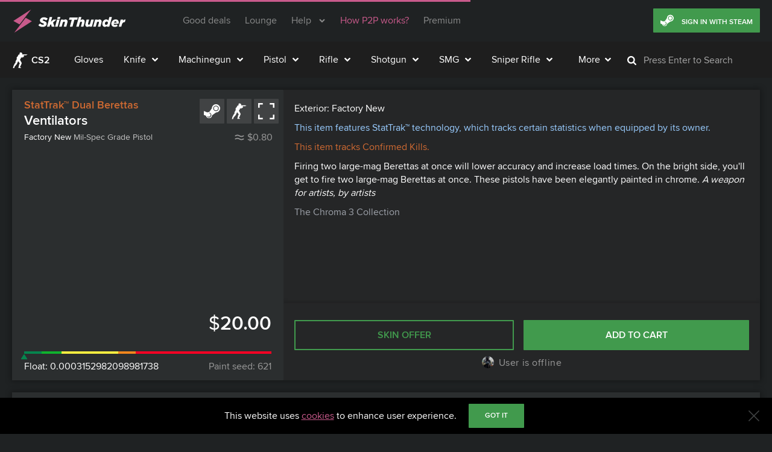

--- FILE ---
content_type: text/css
request_url: https://skinthunder.com/static/css/main.26caff2f.chunk.css
body_size: 51502
content:
.spinner{animation:rotator 2s linear infinite}.spinner__path{stroke-dasharray:0,204;stroke-dashoffset:0;stroke-width:3px;transform-origin:center;stroke:#fff;animation:dash 2s ease-in-out infinite}.spinner.is-small .spinner__path{stroke-width:5px;stroke:#c85a8b}@keyframes rotator{0%{transform:rotate(0deg) translateZ(0)}to{transform:rotate(396deg) translateZ(0)}}@keyframes dash{0%{stroke-dasharray:1,204;stroke-dashoffset:0}50%{stroke-dasharray:102,204;stroke-dashoffset:-51}to{stroke-dasharray:102,204;stroke-dashoffset:-204}}.trades-icon-direction__in,.trades-icon-direction__out{display:none}.trades-icon-direction.active .trades-icon-direction__in,.trades-icon-direction.active .trades-icon-direction__out{display:block}.trades-icon-direction__in.active{display:block;fill:#316939}.trades-icon-direction__out.active{display:block;fill:#c85a8b}.logo{display:block}@media screen and (max-width:350px){.logo__full{display:none}}.logo__short{display:block}@media screen and (min-width:351px){.logo__short{display:none}}.logo svg{display:block;width:190px;height:40px}@media screen and (max-width:459px){.logo svg{width:auto;height:24px}}.logo.in-footer .logo__full{display:block}.logo.in-footer .logo__short{display:none}@media screen and (max-width:991px){.logo.in-footer svg{width:190px;height:40px}}.loading-dots{display:inline-block;transform:translateZ(0)}.loading-dots span{display:inline-block;opacity:0;animation:blink 1.5s ease-in-out infinite;will-change:opacity}.loading-dots span:first-child{animation-delay:.2s}.loading-dots span:nth-child(2){animation-delay:.4s}.loading-dots span:nth-child(3){animation-delay:.6s}@keyframes blink{0%{opacity:0}50%{opacity:1}60%{opacity:1}to{opacity:0}}.widget{position:relative;display:flex;align-items:center;text-decoration:none;padding:15px 0 14px}@media screen and (max-width:991px){.widget{padding:12px 0}}.widget.is-loader svg{display:block;height:40px}.widget.is-search{padding:5px 0}.widget.is-cart{transition:opacity .3s linear;cursor:pointer}.widget.is-cart.is-loading{opacity:.3}@media screen and (max-width:991px){.widget.is-profile{position:inherit}}.widget__icon{position:relative;display:flex;align-items:center;justify-content:center;margin:0 10px 0 0;width:40px;height:40px;border-radius:50%;background-color:rgba(0,0,0,.3)}@media screen and (max-width:1439px){.widget__icon{margin:0}}@media screen and (max-width:991px){.widget__icon{background:transparent}}.widget__icon svg{fill:#fff}.is-cart .widget__icon svg{width:17px;height:17px}@media screen and (max-width:991px){.is-cart .widget__icon svg{width:20px;height:20px}}.widget__icon.is-premium{position:relative;margin-right:20px}.widget__icon.is-premium .diamond-icon,.widget__icon.is-premium .premium-icon{position:absolute;left:-9px;top:-9px;display:block;width:58px;height:63px}.widget__icon.is-premium .streamer-icon{position:absolute;left:-9px;top:-14px;display:block;width:58px;height:58px}@media screen and (max-width:991px){.widget__icon.is-premium{margin-right:8px}}.widget__icon__avatar{border-radius:40px;overflow:hidden}.widget__icon__avatar img{display:block;object-fit:scale-down;image-rendering:-webkit-optimize-contrast;width:40px;height:40px}.is-disconnected .widget__icon{position:relative}.is-disconnected .widget__icon:after{content:"";position:absolute;left:0;right:0;top:0;bottom:0;z-index:1;border-radius:40px;background:rgba(0,0,0,.45)}.is-disconnected .widget__icon img{display:block;object-fit:scale-down;width:40px;height:40px}.is-disconnected .widget__icon svg.connected-icon,.is-disconnected .widget__icon svg.disconnected-icon{position:absolute;left:0;top:0;z-index:2;width:40px;height:40px}.is-disconnected .widget__icon svg.disconnected-icon{animation:hide 3s linear infinite both}.is-disconnected .widget__icon svg.connected-icon{opacity:0;animation:show 3s linear infinite both}.is-notifications .widget__icon svg{fill:none;width:16px;height:16px}@media screen and (max-width:991px){.is-notifications .widget__icon svg{width:20px;height:20px}}.is-balance .widget__icon svg{fill:none;width:17px;height:17px}.is-search .widget__icon svg{width:14px;height:14px;fill:#fff}@media screen and (max-width:991px){.is-search .widget__icon svg{width:20px;height:20px}}.widget__count{position:absolute;right:-12px;top:-8px;display:flex;align-items:center;justify-content:center;border-radius:12px;padding:0 2px;min-width:24px;height:24px;background-color:#c85a8b}.is-cart .widget__count{background-color:#41484b}.widget__count span{display:block;font-size:14px;line-height:15px;text-align:center;color:#fff}.widget__body{cursor:pointer}.widget__body,.widget__content{display:flex;align-items:center}.widget__content{line-height:15px;font-size:16px;transition:all .3s linear;color:#fff}@media screen and (max-width:1439px){.widget__content span,.widget__content strong{display:none}}.widget__content strong{font-weight:600;white-space:nowrap}.widget__content span+strong{margin-left:5px}.is-balance .widget__content svg,.is-lang .widget__content svg,.is-profile .widget__content svg{display:block;width:14px;height:14px}.is-balance .widget__content span+svg,.is-balance .widget__content strong+svg,.is-lang .widget__content span+svg,.is-lang .widget__content strong+svg,.is-profile .widget__content span+svg,.is-profile .widget__content strong+svg{margin-left:6px;width:9px;height:9px;fill:#fff}@media screen and (max-width:991px){.is-lang .widget__content span,.is-lang .widget__content strong{display:flex}}.is-profile .widget__content strong{overflow:hidden;white-space:nowrap;text-overflow:ellipsis;max-width:205px}@media screen and (max-width:991px){.is-profile .widget__content svg{display:none}}.is-search .widget__content{overflow:hidden;position:fixed;left:11px;right:0;bottom:1px;z-index:100;padding:2px 0;width:48px;background-color:#1e1e1e;transform:translate3d(0,100%,0);transition:width .45s cubic-bezier(.215,.61,.355,1)}.is-search .widget__content .widget__close{opacity:0;display:flex;align-items:center;justify-content:center;position:absolute;left:0;top:50%;width:50px;height:100%;transform:translateY(-50%);transition:opacity .3s linear .4s;cursor:pointer}.is-search .widget__content .widget__close svg{display:block;width:16px;height:16px;fill:#d3d3d3}.is-search .widget__content.is-open{display:block;padding:0 0 0 50px;width:calc(100% - 11px);transform:translateZ(0)}.is-search .widget__content.is-open svg{width:20px}.is-search .widget__content.is-open .widget__close{opacity:1}.widget__flag{margin-right:9px}.widget__flag img{display:block}.widget__list{overflow:hidden;position:absolute;left:50%;top:100%;z-index:100;list-style:none;margin:0;box-shadow:0 0 9px 2px rgba(0,0,0,.3);display:flex;flex-direction:column;padding:25px;background-color:#2f3535;cursor:auto;opacity:0;z-index:-100;transition:z-index .3s step-end,opacity .3s ease}.is-fixed .widget__list{display:none}.widget:hover .widget__list{z-index:999;opacity:1;transition:z-index .3s step-start,opacity .3s ease}.is-fixed .widget:hover .widget__list{display:block}.is-profile .widget__list{min-width:240px}.is-no-shadow .widget__list{box-shadow:none}.is-grow .widget__list{flex-grow:1}.is-profile-menu .widget__list{background:#1e1e1e}.is-balance .widget__list{min-width:260px;left:auto;right:0}.is-profile .widget__list{transform:translateX(-50%)}@media screen and (max-width:1439px){.is-profile .widget__list{transform:translateX(0)}}@media screen and (max-width:1439px){.widget__list{left:auto;right:0}}@media screen and (max-width:991px){.widget:hover .widget__list,.widget__list{display:none}}.widget__list.visible{position:relative;left:auto;right:auto;top:auto;bottom:auto;opacity:1;z-index:100;padding:16px 12px}@media screen and (max-width:991px){.widget__list.visible{display:block}}.widget__separator{margin-bottom:22px;height:1px;background-color:#505050}.is-grow .widget__separator{margin-top:auto}.widget__item{display:flex;align-items:center;margin-bottom:22px;font-weight:600;font-size:16px;line-height:16px;text-decoration:none;color:#fff;transition:color .3s linear;cursor:pointer}.widget__item:last-child{margin-bottom:0}.widget__item.active,.widget__item:hover{color:#c85a8b}.widget__item.active svg,.widget__item:hover svg{fill:#c85a8b}.widget__item svg{display:block;flex-shrink:0;margin-right:16px;width:19px;height:19px;fill:#fff;transition:fill .3s linear}.widget__item span{display:flex;flex-wrap:nowrap}.is-profile .widget__item{text-transform:capitalize}.is-balance .widget__item{position:relative;display:block;margin:0;padding:11px 0;cursor:default}.is-balance .widget__item:first-child{padding-top:0}.is-balance .widget__item:last-child{padding-bottom:0}.is-balance .widget__item:last-child:after{display:none}.is-balance .widget__item:after{content:"";position:absolute;bottom:0;left:0;right:0;height:1px;background-color:#505050}.is-balance .widget__item__title{font-size:18px;line-height:18px;color:#fff}.is-balance .widget__item__text{font-size:12px;line-height:14px;color:#999}.is-balance .widget__item__amount{display:flex;align-items:center;justify-content:space-between;padding-top:2px}.is-balance .widget__item__amount__value{font-weight:600;font-size:20px;line-height:20px;color:#fff}.is-balance .widget__item__amount__text{font-size:14px;line-height:20px;text-decoration:none;color:#c85a8b}.widget:hover .widget__content{color:#c85a8b}@keyframes show{0%{opacity:0}70%{opacity:0}to{opacity:1}}@keyframes hide{0%{opacity:1}70%{opacity:1}to{opacity:0}}.chart-loader.no-data,.no-data .chart-loader__body{height:100%}.chart-loader__body{margin-bottom:20px;padding-right:20px;background-color:#2b2e2f;box-shadow:0 0 9px 2px rgba(0,0,0,.3)}.chart-loader__body svg{height:413px;width:100%}.group{display:flex;flex-wrap:wrap;margin-left:-20px;height:100%}.group__block{flex-grow:1;padding-left:20px;width:30%}.group__block.is-half-wide{width:50%}@media screen and (max-width:991px){.group__block.is-half-wide{width:100%}}@media screen and (max-width:1519px){.group__block{width:50%}}@media screen and (max-width:991px){.group__block{width:100%}}.is-narrow .group__block:first-child{padding-left:0}.group__block__inner{margin-bottom:20px;padding:20px;background-color:#2b2e2f;box-shadow:0 0 10px rgba(0,0,0,.42)}.group__block__header{margin:0 0 24px;font-weight:400;font-size:18px;line-height:24px;color:#fff;text-transform:uppercase;transition:color .3s linear}.group__block__header.disabled{color:hsla(0,0%,100%,.3)}.group__block__header.centered{text-align:center}@media screen and (max-width:479px){.group__block__header svg{display:block;max-width:100%}}.group__block.is--deposit-amount{flex-shrink:0;flex-grow:0;width:715px}@media screen and (max-width:1439px){.group__block.is--deposit-amount{width:515px}}@media screen and (max-width:991px){.group__block.is--deposit-amount{width:100%}}.group__block.is--deposit-info{margin-bottom:20px;width:350px}@media screen and (max-width:991px){.group__block.is--deposit-info{padding-left:0;width:100%}}.page{display:flex;margin-left:-20px;height:100%}.page.is-loading{display:flex;margin:auto;padding:80px 0}.page__header{display:flex;align-items:center;margin-bottom:10px}.page__header .title{margin-bottom:0}.page__header--offer-page,.page__header--space-between{justify-content:space-between;padding-right:10px}@media screen and (max-width:519px){.page__header--offer-page,.page__header--space-between{flex-direction:column;align-items:flex-start}.page__header--offer-page .btn,.page__header--space-between .btn{margin:8px auto 0}}.page__header--offer-page{margin-bottom:34px;padding-top:16px}.page__spacer{margin-bottom:46px;height:1px}.page__loader{display:flex;align-items:center;justify-content:center;margin:auto;padding:80px 0;height:100%}.page__loader svg{display:block;width:100%;height:100%;max-width:480px;max-height:480px}.page__content{display:flex;padding-left:20px;width:100%}@media screen and (max-width:991px){.page__content{flex-direction:column}}.page__content.is-large-text p{font-size:21px;line-height:34px}.page__agent{position:fixed;top:200px;left:calc(50% + 540px)}.page__agent img{display:block;width:100%}@media screen and (max-width:1799px){.page__agent{display:none}}.page__section{padding:120px 0;width:100%}.page__section.is-dark{background-color:#1b1c1d}@media screen and (max-width:991px){.page__section{padding:80px 0}}@media screen and (max-width:767px){.page__section{padding:70px 0}}.page__blocks{display:flex;flex-wrap:wrap;justify-content:center;margin:0 auto;max-width:1200px}@media screen and (max-width:991px){.page__blocks{flex-direction:column;align-items:center}}@media screen and (max-width:767px){.page__blocks{padding:0 16px}}.page__block{display:flex;flex-direction:column;justify-content:center;flex-grow:1}.page__block .subtitle{margin:0 0 10px;font-size:20px;line-height:24px}@media screen and (max-width:640px){.page__block .subtitle{font-size:16px;line-height:20px}}.page__block p{margin:0 0 15px;font-size:16px;line-height:22px}@media screen and (max-width:640px){.page__block p{font-size:14px;line-height:19px}}.page__block.with-shadow{align-items:center;margin:5px;padding:12px 0 24px;max-width:540px;background-color:#2b2d2e;box-shadow:0 0 10px rgba(0,0,0,.42)}@media screen and (max-width:991px){.page__block.with-shadow{min-width:540px}}@media screen and (max-width:767px){.page__block.with-shadow{margin:0 auto 10px;min-width:auto;width:100%}}.page__block.with-visual-content{align-items:center}@media screen and (max-width:1280px){.page__block.with-visual-content{max-width:380px}}@media screen and (max-width:991px){.page__block.with-visual-content{margin-bottom:40px;max-width:500px}}.page__block.with-visual-content svg{display:block;height:360px}.page__block.with-visual-content img{display:block;margin-bottom:30px;max-width:100%}.page__block.with-visual-content .trade-status-modal.is-p2p-pending{padding:0 20px}@media screen and (max-width:479px){.page__block.with-visual-content .trade-status-modal.is-p2p-pending{padding:0 10px}}.page__block.with-text-content{max-width:590px}@media screen and (max-width:1280px){.page__block.with-text-content{max-width:520px}}@media screen and (max-width:991px){.page__block.with-text-content{max-width:700px}.page__block.with-text-content .title{justify-content:center}.page__block.with-text-content .title span:after{left:50%;transform:translate(-50%)}}.page__block.with-text-content.is-left{padding-right:50px}@media screen and (max-width:991px){.page__block.with-text-content.is-left{padding:0}}.page__block.with-text-content.is-right{padding-left:50px}@media screen and (max-width:991px){.page__block.with-text-content.is-right{padding:0}}.page__block.with-text-content.is-centered{margin:0 auto 90px}@media screen and (max-width:991px){.page__block.is-mobile-order-first{order:-1}}.page__inner{flex-grow:1}.page__footer{margin-top:auto}.page--full-wide{margin:0;padding-top:40px}.page--full-wide .page__content{padding-left:0;max-width:100%}@media screen and (max-width:1519px){.page{flex-wrap:wrap}}@media screen and (max-width:991px){.page{padding-top:110px}}.page--centered,.page--deposit{flex-direction:column;padding-top:40px}@media screen and (max-width:1280px){.page--centered,.page--deposit{padding-top:0}}@media screen and (max-width:991px){.page--centered,.page--deposit{margin-left:0}}.page--centered .page__content,.page--deposit .page__content{margin-left:calc(50% - 500px);padding:0;max-width:750px}@media screen and (max-width:1280px){.page--centered .page__content,.page--deposit .page__content{margin:0 auto}}.page--deposit{padding-top:0}.page--deposit .page__content{margin-left:calc(50% - 500px);padding:0;max-width:1045px}@media screen and (max-width:1439px){.page--deposit .page__content{max-width:820px}}@media screen and (max-width:1280px){.page--deposit .page__content{margin:0 auto}}.page--p2p-pending{margin-left:0}.page--p2p-pending .page__content{margin-left:9%;padding:0;max-width:980px}@media screen and (max-width:1440px){.page--p2p-pending .page__content{margin:0 auto}}.title{display:flex;align-items:center;margin-top:0;margin-bottom:20px;font-weight:600;font-size:30px;line-height:36px;text-transform:capitalize;color:#fff}.title svg{margin-right:20px;fill:#419a4d}.title.as-h1{font-size:40px;line-height:50px}@media screen and (max-width:640px){.title--alt{font-size:26px;line-height:32px}}.title--alt span{display:block;position:relative;margin-bottom:10px;padding-bottom:10px}.title--alt span:after{content:"";position:absolute;left:0;bottom:0;width:80px;height:5px;background-color:#c85a8b}@media screen and (max-width:640px){.title--alt span:after{width:70px;height:4px}}.title--alt.is-centered span:after{left:50%;transform:translateX(-50%)}.title.for-trade-inventory{display:flex;min-width:calc(100% - 30px);margin:0 0 10px;padding-left:9px;font-weight:600;font-size:24px;line-height:24px;color:#fff}.title.for-trade-inventory span{font-weight:400;font-size:16px;line-height:20px}.title.for-inventory-list,.title.with-count,.title.with-option{align-items:flex-end;margin-right:10px;font-weight:600;font-size:24px;line-height:28px;color:#fff}.title.for-inventory-list span,.title.with-count span,.title.with-option span{margin-left:10px;font-weight:400;font-size:16px;line-height:20px;color:hsla(0,0%,100%,.3)}@media screen and (max-width:349px){.title.with-count{align-items:flex-start;flex-direction:column}.title.with-count span{margin-left:0}}.title.is-centered{text-align:center;justify-content:center}.title.no-text-transform{text-transform:none}.title.no-text-transform div{text-transform:capitalize}.title.is-normal{font-weight:400}.title.font-small{line-height:24px;font-size:24px}.title.is-shifted-right-15{padding-left:15px}.title.is-twitter svg{width:36px;height:36px;fill:#289bf0}.title.is-features{margin-bottom:24px}.title.is-features svg{width:36px;height:36px;fill:#c85a8b}.title--deposit{margin-left:calc(50% - 180px);max-width:1050px}@media screen and (max-width:1280px){.title--deposit{margin-left:auto;margin-right:auto}}.title.margin-none{margin:0}.btn{display:inline-block;border:none;border-radius:1px;padding:7px 10px;font-weight:600;font-size:12px;line-height:26px;background-color:#419a4d;color:#fff;text-transform:uppercase;text-decoration:none;text-align:center;transition:background .3s linear,color .3s linear,border-color .3s linear;cursor:pointer}.btn:focus{outline:none}.btn[data-tip]{position:relative}.btn[data-tip]:after,.btn[data-tip]:before{content:"";display:block;opacity:0}.btn:hover{background-color:#398844}.btn:hover[data-tip]:after{content:attr(data-tip);bottom:calc(100% + 6px);left:-50%;border-radius:3px;padding:8px 21px;background:hsla(0,0%,100%,.9);white-space:nowrap;font-weight:400;font-size:14px;line-height:16px;text-transform:none;color:#222;pointer-events:none}.btn:hover[data-tip]:after,.btn:hover[data-tip]:before{opacity:1;position:absolute;transition:opacity .3s linear}.btn:hover[data-tip]:before{content:"";width:0;height:0;border-top:6px solid hsla(0,0%,100%,.9);border-left:8px solid transparent;border-right:8px solid transparent;top:-6px;left:50%;margin-left:-8px}.btn svg{display:block;margin:0 auto;width:27px;height:27px;fill:#fff;transition:fill .3s linear}.btn--disabled,.btn[disabled]{background-color:rgba(65,67,68,.4);color:hsla(0,0%,100%,.3);cursor:default}.btn--disabled svg,.btn[disabled] svg{fill:hsla(0,0%,100%,.3)}.btn--primary{background:#c85a8b}.btn--primary:hover:not([disabled]){background-color:#c2477e}.btn--red{background:#e70419}.btn--red:hover:not([disabled]){background-color:#ce0416}.btn--grey-color{color:#616161}.btn--grey-color svg{fill:#616161}.btn--grey-color:hover:not([disabled]){color:#545454}.btn--grey-color:hover:not([disabled]) svg{fill:#545454}.btn--primary-color{color:#c85a8b}.btn--primary-color svg{fill:#c85a8b}.btn--primary-color:hover:not([disabled]){color:#c2477e}.btn--primary-color:hover:not([disabled]) svg{fill:#c2477e}.btn--secondary-color{color:#419a4d}.btn--secondary-color svg{fill:#419a4d}.btn--secondary-color:hover:not([disabled]){color:#398844}.btn--secondary-color:hover:not([disabled]) svg{fill:#398844}.btn--grey{background-color:#414344}.btn--grey:hover:not([disabled]){background-color:#3a3b3c}.btn--primary-bordered{box-sizing:border-box;padding-top:5px;padding-bottom:5px;border:2px solid #c85a8b;border-radius:1px;background:transparent;color:#c85a8b}.btn--primary-bordered:hover:not([disabled]){border:2px solid #c2477e;background:transparent;color:#c2477e}.btn--green-bordered{box-sizing:border-box;padding-top:5px;padding-bottom:5px;border:2px solid #419a4d;border-radius:1px;background:transparent;color:#419a4d}.btn--green-bordered:hover:not([disabled]){border:2px solid #398844;background:transparent;color:#398844}.btn--green-bordered:disabled{border:2px solid #414344;background:transparent;color:#414344}.btn--bordered{border:1px solid;background:transparent}.btn--bordered.is-confirmed{color:#419a4d}.btn--bordered.is-active{color:#c85a8b}.btn--bordered.is-canceled,.btn--bordered.is-pending{color:#999}.btn--bordered:hover{background:transparent}@media screen and (max-width:991px){.btn--trade-offers{position:fixed;bottom:50px;left:0;right:0;z-index:1000}}.btn--trade-status{padding:5px 28px;font-weight:400;font-size:16px;line-height:20px;text-transform:none}@media screen and (max-width:767px){.btn--trade-status{padding:0;border:none;font-size:12px;line-height:14px}}.btn--withdraw-all{padding-top:0;padding-bottom:0;line-height:28px}@media screen and (max-width:859px){.btn--withdraw-all{padding:8px 32px}}.btn--grow{flex-grow:1}.btn--large-padding{padding-left:27px;padding-right:27px}.btn--no-padding{padding:0}.btn--verify{margin-left:auto;width:100%;max-width:80px;line-height:26px}.btn--verify svg{height:26px}.btn--m-size{flex-grow:1;padding-top:13px;padding-bottom:13px;height:50px;font-size:16px;line-height:20px}.btn--big{padding-left:27px;padding-right:27px}.btn--big,.btn--static{font-size:18px;line-height:26px}.btn--static{padding:12px 40px;font-weight:400}.btn--loading{padding-top:3px;padding-bottom:4px}.btn--login{display:flex;align-items:center;align-self:center;border-radius:1px;padding:9px 12px;font-weight:600;font-size:12px;line-height:14px;text-transform:uppercase;background-color:#419a4d;color:#fff}.btn--login span{overflow:hidden;display:block;padding-top:6px;white-space:nowrap;text-overflow:ellipsis}.btn--login svg{display:block;margin-right:13px;width:22px;height:22px;fill:#fff}.btn--queue{padding:18px 24px;border:2px solid #419a4d;border-radius:1px;width:100%;background:transparent;font-weight:600;font-size:18px;line-height:20px;text-transform:uppercase;color:#419a4d}.btn--queue:hover{border:2px solid #398844;background:transparent}.btn--queue[disabled]{border:2px solid rgba(65,67,68,.3);background:transparent}.btn--deposit{display:block;border-radius:1px;padding:20px 24px;width:100%;background:#419a4d;font-weight:600;font-size:18px;line-height:20px;text-transform:uppercase;color:#fff}.btn--deposit[disabled]{background-color:rgba(65,67,68,.3);color:hsla(0,0%,100%,.3);cursor:default}.btn--copy:hover svg{fill:#c85a8b}.btn--inspect-in-steam:hover svg{fill:#c7c5c2}.btn--inspect-in-game:not([disabled]):hover svg{fill:#e2ad00}.btn--reset-filters{padding:0 18px}.btn--reset-filters svg{display:block;width:21px;height:21px;fill:#999}.btn--small{line-height:100%}.btn--small svg{display:inline-block;width:16px;height:16px;fill:#fff}.btn--md{flex-grow:1;padding-top:8px;padding-bottom:8px;width:100%;font-weight:600;font-size:16px;line-height:20px}@media screen and (max-width:479px){.btn--md{font-size:12px}}.btn--lg{flex-grow:1;padding:18px 24px;width:100%;font-weight:600;font-size:18px;line-height:24px}.btn--with-icon{display:flex;align-items:center;justify-content:center}.btn--with-icon svg{display:block;flex-shrink:0;margin:0 10px 0 0;width:20px;height:20px}.btn--modal{min-width:200px}.btn--modal-statuses{padding:0;min-width:200px}.btn--modal-statuses svg{width:20px;height:20px}.btn--wide{min-width:230px}.btn--centered{margin:0 auto}.btn--transparent,.btn--transparent:hover{background:transparent!important}@media screen and (max-width:1540px){.btn--trade-mode{font-size:12px}}.btn--notification-event{display:flex;align-items:center;justify-content:center;background:transparent!important;transition:transform .3s linear;transform-origin:center center}.btn--notification-event svg{display:block;flex-shrink:0;width:16px;height:16px;fill:#c85a8b}.btn--notification-event:hover{background:transparent!important}.btn--notification-event:hover svg{fill:#c2477e}@media screen and (max-width:479px){.btn--notification-event{padding:7px}.btn--notification-event svg{width:14px;height:14px}}.btn--rotate-180{transform:rotate(180deg)}.btn--how-it-works{padding:4px 12px;background:#c85a8b}.btn--screenshot[data-tip]{position:absolute;right:9px;top:9px;padding:0;background:transparent}.btn--screenshot[data-tip]:hover{background:transparent}.btn--default{border:none;border-radius:1px;padding:7px 10px;font-weight:600;font-size:12px;line-height:26px;background-color:#419a4d;color:#fff}.profile-menu{position:fixed;right:0;top:0;bottom:0;z-index:999;overflow-y:scroll;width:360px;max-width:86%;box-shadow:0 0 9px 2px rgba(0,0,0,.3);background-color:#1e1e1e;transform:translateX(100%);transition:transform .3s linear}@media screen and (max-width:991px){.profile-menu.is-active{transform:translateX(0)}}.profile-menu__user{position:relative;display:flex;align-items:center;margin-bottom:2px;padding:9px 12px;background:#2f3535}.profile-menu__close{margin-left:auto}.profile-menu__avatar{flex-shrink:0;overflow:hidden;border-radius:50%;width:58px;height:58px}.profile-menu__avatar img{display:block;width:100%}.profile-menu__name{overflow:hidden;text-overflow:ellipsis;margin-left:17px;font-weight:600;font-size:20px;line-height:20px;color:#fff}.profile-menu__list{display:flex;flex-grow:1}/*!
 * Hamburgers
 * @description Tasty CSS-animated hamburgers
 * @author Jonathan Suh @jonsuh
 * @site https://jonsuh.com/hamburgers
 * @link https://github.com/jonsuh/hamburgers
 */.hamburger{display:inline-block;outline:none;margin:0;padding:0;cursor:pointer;transition-property:opacity,filter;transition-duration:.15s;transition-timing-function:linear;font:inherit;color:inherit;text-transform:none;background-color:transparent;border:0;overflow:visible}.hamburger.is-active:hover,.hamburger:hover{opacity:1}.hamburger.is-active .hamburger__inner,.hamburger.is-active .hamburger__inner:after,.hamburger.is-active .hamburger__inner:before{background-color:#fff}.hamburger__box{position:relative;display:block;width:20px;height:18px}.hamburger__inner{display:block;top:50%;margin-top:-1px}.hamburger__inner,.hamburger__inner:after,.hamburger__inner:before{position:absolute;width:20px;height:2px;background-color:#fff;border-radius:2px;transition-property:transform;transition-duration:.15s;transition-timing-function:ease}.hamburger__inner:after,.hamburger__inner:before{content:"";display:block}.hamburger__inner:before{top:-8px}.hamburger__inner:after{bottom:-8px}.hamburger__inner{transition-duration:.22s;transition-timing-function:cubic-bezier(.55,.055,.675,.19)}.hamburger__inner:before{transition:top .1s ease-in .25s,opacity .1s ease-in}.hamburger__inner:after{transition:bottom .1s ease-in .25s,transform .22s cubic-bezier(.55,.055,.675,.19)}.hamburger.is-active .hamburger__inner{transform:rotate(225deg);transition-delay:.12s;transition-timing-function:cubic-bezier(.215,.61,.355,1)}.hamburger.is-active .hamburger__inner:before{top:0;opacity:0;transition:top .1s ease-out,opacity .1s ease-out .12s}.hamburger.is-active .hamburger__inner:after{bottom:0;transform:rotate(-90deg);transition:bottom .1s ease-out,transform .22s cubic-bezier(.215,.61,.355,1) .12s}.background-cover{display:none;position:fixed;left:0;top:0;z-index:900;width:100%;height:100%;background:rgba(0,0,0,.55)}.background-cover.is-active{display:block}.background-cover.is-active.is-mobile-only{display:none}@media screen and (max-width:991px){.background-cover.is-active.is-mobile-only{display:block}}.header{padding:0 40px}@media screen and (max-width:1559px){.header{padding:0 20px}}@media screen and (max-width:991px){.header{padding:0 12px;position:fixed;left:0;right:0;top:0;z-index:300;background:#1e1e1e}}.header__inner{display:flex;align-items:center;width:100%}.header__hamburger{display:none}@media screen and (max-width:1024px){.header__hamburger{display:block}}.header__logo{margin:0;width:230px}@media screen and (max-width:1480px){.header__logo{width:206px}}@media screen and (max-width:1040px){.header__logo{width:198px}}@media screen and (max-width:767px){.header__logo{overflow:hidden;width:auto}}.header__login{padding:14px 0 15px}@media screen and (max-width:991px){.header__login{padding:12px 0}}.header__menu{margin-left:65px}@media screen and (max-width:1024px){.header__menu{display:none}}.header__widgets{display:flex;align-items:center;margin-left:auto}.header__widgets-loader{padding:17px 0}.header__widgets-loader svg{display:block;height:35px}.header__balance,.header__langs,.header__notifications,.header__profile{margin-left:30px}@media screen and (max-width:991px){.header__balance,.header__langs,.header__notifications,.header__profile{margin-left:15px}}@media screen and (max-width:767px){.header__balance,.header__langs,.header__notifications,.header__profile{margin-left:10px}}.header__search{display:none}@media screen and (max-width:991px){.header__search{display:flex}}@media screen and (max-width:991px){.header__balance,.header__langs{display:none}}@media screen and (max-width:991px){.header__profile{margin-left:30px}}.mobile-menu{overflow-y:scroll;position:fixed;left:0;top:0;z-index:999;display:flex;flex-direction:column;width:360px;max-width:86%;height:100%;background-color:#1e1e1e;transform:translateX(-100%);transition:transform .3s linear}.mobile-menu.is-active{transform:translateX(0)}.mobile-menu__header{position:relative;padding:0 40px 0 22px;border-bottom:1px solid hsla(0,0%,100%,.2)}.mobile-menu__close{position:absolute;right:20px;top:50%;transform:translateY(-50%)}.mobile-menu__footer{margin:auto 22px 0;border-top:1px solid hsla(0,0%,100%,.2);padding:4px 0}.select-game{position:relative;display:flex;align-items:center;padding:17px 0 16px}@media screen and (max-width:991px){.select-game{padding:14px 0 13px}}.select-game__current{display:flex;align-items:center;cursor:pointer}.select-game__icon{flex-shrink:0;margin-right:5px}.select-game__icon svg{display:block;height:26px;fill:#fff}.select-game__title{flex-shrink:0;margin:0;font-weight:600;font-size:16px;line-height:20px;color:#fff}@media screen and (max-width:991px){.select-game__title{font-size:20px;line-height:20px}}.select-game__title svg{margin-right:12px;width:9px;height:9px;fill:#fff;transition:all .3s linear}.select-game__list{overflow:hidden;position:absolute;left:0;top:100%;z-index:100;list-style:none;margin:0;box-shadow:0 0 9px 2px rgba(0,0,0,.3);display:flex;flex-direction:column;padding:25px;background-color:#2f3535;opacity:0;z-index:-100;transition:z-index .3s step-end,opacity .3s ease}.is-fixed .select-game__list{display:none}.select-game:hover .select-game__list{z-index:999;opacity:1;transition:z-index .3s step-start,opacity .3s ease}.is-fixed .select-game:hover .select-game__list{display:block}.select-game__item{display:flex;align-items:center;margin-bottom:22px;font-weight:600;font-size:18px;line-height:20px;text-decoration:none;color:#fff;transition:color .3s linear}.select-game__item img{display:block;margin-right:16px;width:35px}.select-game__item:last-child{margin-bottom:0}.select-game__item:hover{color:#c85a8b}.select-game:hover .select-game__title svg{fill:#c85a8b;transform:rotate(180deg)}.mobile-categories{margin-top:12px;padding:0 24px}.mobile-categories__list{display:block;border-top:1px solid hsla(0,0%,100%,.2);padding:12px 0 8px}.game-subcategories-list{position:absolute;top:60px;z-index:100;width:200px;transform:translateX(-12px) translateZ(0)}.game-subcategories-list.relative{position:relative;top:auto;transform:none}.game-subcategories-list.relative .game-subcategories-list__content{box-shadow:none}.game-subcategories-list.is-open{z-index:999;opacity:1;transition:z-index .3s step-start,opacity .3s ease}@media screen and (max-width:1024px){.game-subcategories-list{display:none;left:0;right:auto;margin-left:-40px;padding-left:40px;width:auto;background-color:#3c3f3f;transform:translate(0)}.game-categories-list.is-mobile .game-categories-list__item.is-open .game-subcategories-list{display:block;position:relative;top:0}}.game-subcategories-list.is-wide{width:400px}@media screen and (max-width:1280px){.game-subcategories-list.is-wide{right:auto;transform:translateX(-12px) translateZ(0)}}@media screen and (max-width:1024px){.game-subcategories-list.is-wide{width:auto;transform:translate(0)}}.game-subcategories-list__view-all{position:relative;z-index:1}.game-subcategories-list__view-all .game-subcategories-list__item{position:relative;display:flex;border-bottom:1px solid rgba(0,0,0,.15);padding:16px 32px 16px 16px;text-transform:uppercase}.game-subcategories-list__view-all .game-subcategories-list__item span{margin:0 auto}.game-subcategories-list__view-all .game-subcategories-list__item>svg{position:absolute;right:16px;top:50%;display:block;margin-left:auto;width:12px;height:12px;fill:none;stroke:#d3d3d3;transform:translateY(-50%);transition:stroke .3s linear}.game-subcategories-list__view-all .game-subcategories-list__item:hover>svg{fill:none;stroke:#c85a8b}.game-subcategories-list__content{background-color:#2f3535;box-shadow:0 0 9px 2px rgba(0,0,0,.3)}@media screen and (max-width:1024px){.game-subcategories-list__content{background:transparent;box-shadow:none}}.game-subcategories-list__inner{padding:8px 0;max-height:595px;display:flex;flex-direction:column;flex-wrap:wrap;flex:1 1 auto}.relative .game-subcategories-list__inner{box-shadow:none}@media screen and (max-width:1024px){.game-subcategories-list__inner{display:block;column-count:2;max-height:inherit;background:transparent;box-shadow:none}}.game-subcategories-list__item{display:block;white-space:nowrap;align-items:center;margin-bottom:8px;padding:4px 12px;font-size:16px;line-height:20px;text-decoration:none;color:#fff;transition:all .3s linear}@media screen and (max-width:1024px){.game-subcategories-list__item{display:inline-block;width:100%}}.game-subcategories-list__item img{display:inline-block;margin-right:12px;vertical-align:middle;max-height:38px}@media screen and (max-width:1024px){.game-subcategories-list__item img{display:none}}.game-subcategories-list__item span{display:inline-block;white-space:nowrap;vertical-align:middle}.game-subcategories-list__item:hover{color:#c85a8b}.game-subcategories-list__item:last-child{margin-bottom:0}@media screen and (max-width:1024px){.game-subcategories-list__item:last-child{margin-bottom:8px}}.game-more-list{overflow:hidden;position:absolute;left:0;top:39px;z-index:100;list-style:none;margin:0;box-shadow:0 0 9px 2px rgba(0,0,0,.3);display:flex;flex-direction:column;padding:8px 0;min-width:160px;background-color:#2f3535;opacity:0;z-index:-100;transition:z-index .3s step-end,opacity .3s ease}.game-panel__more.is-open .game-more-list{z-index:999;opacity:1;transition:z-index .3s step-start,opacity .3s ease}.is-fixed .game-panel__more.is-open .game-more-list{display:block}.game-more-list__item{display:flex;flex-direction:column;margin-bottom:8px;font-size:16px;line-height:20px;text-decoration:none;color:#fff;transition:all .3s linear}.game-more-list__item__name{display:flex;padding:4px 12px;white-space:nowrap;align-items:center}.game-more-list__item__name>svg{display:block;margin-left:8px;width:10px;height:10px;fill:#fff;transition:all .3s linear}.game-more-list__item__list{display:none}.game-more-list__item.is-opened{color:#c85a8b}.game-more-list__item.is-opened .game-more-list__item__name>svg{fill:#c85a8b;transform:rotate(180deg)}.game-more-list__item.is-opened .game-more-list__item__list{display:block}.game-categories-list{overflow:hidden;display:flex;flex-wrap:wrap;align-items:center;list-style:none;margin:0;padding:0;height:60px}@media screen and (max-width:1024px){.game-categories-list{display:block;background:transparent}}.game-categories-list.is-mobile{width:100%;height:auto}.game-categories-list__item{position:relative;margin:0 17px;cursor:pointer}.game-categories-list__item:first-child{margin-left:0}.game-categories-list__item:last-child{margin-right:0}.game-categories-list__item.is-open .game-categories-list__link{color:#c85a8b}.game-categories-list__item.is-open .game-categories-list__link>svg{fill:#c85a8b;transform:rotate(180deg)}@media screen and (max-width:1024px){.game-categories-list__item{margin:0;padding-left:0}}.game-categories-list__link{display:flex;align-items:center;white-space:nowrap;padding:20px 0;text-decoration:none;font-size:16px;line-height:20px;color:#fff;transition:all .3s linear}.game-categories-list__link span{margin-right:10px}.game-categories-list__link span:last-child{margin-right:0}.game-categories-list__link svg{display:block;width:10px;height:10px;fill:#fff;transition:all .3s linear}@media screen and (max-width:1024px){.game-categories-list__link{padding:13px 0;font-size:20px;line-height:20px}}.nav-list{overflow:hidden;display:flex;flex-wrap:wrap;list-style:none;margin:0;padding:0;height:69px}.nav-list.is-vertical{flex-direction:column;height:auto}.nav-list__item{position:relative;padding:23px 0;margin:0 22px}.nav-list__item.is-open .nav-list__sublist{display:block}@media screen and (max-width:1799px){.nav-list__item{margin:0 12px}}@media screen and (max-width:1024px){.nav-list__item{margin:0;padding:0 22px;transition:background .3s linear}.nav-list__item.is-open{background:#303232}.nav-list__item.is-open .nav-list__sublist{display:block}}.nav-list__link{display:block;text-decoration:none;font-size:16px;line-height:23px;color:#888989;transition:all .3s linear}.nav-list__link,.nav-list__link>span{position:relative}.nav-list__link:hover{color:#fff}.is-mobile .nav-list__link{font-size:24px;font-weight:600;line-height:56px;color:#fff}.with-submenu .nav-list__link{display:flex;align-items:center;cursor:pointer}.with-submenu .nav-list__link svg{display:block;margin-left:12px;width:12px;height:9px;fill:#888989;transition:all .3s linear}@media screen and (max-width:1024px){.with-submenu .nav-list__link svg{fill:#fff}}.with-submenu .nav-list__link:hover svg{fill:#fff}.is-open .nav-list__link{color:#fff}.is-open .nav-list__link svg{fill:#fff;transform:rotate(180deg)}@media screen and (max-width:1024px){.is-open .nav-list__link svg{transform:rotate(0deg);fill:#fff;transform:rotate(180deg)}}.nav-list__link--primary{color:#c85a8b}.nav-list__count{position:absolute;left:100%;top:-8px;border-radius:8px;padding:0 4px;min-width:16px;height:16px;background-color:#c85a8b}.nav-list__count span{display:block;font-weight:600;font-size:12px;line-height:16px;text-align:center;color:#fff}.nav-list__sublist{position:absolute;top:100%;z-index:100;list-style:none;margin:0;padding:0 18px;width:180px;box-shadow:0 0 9px 2px rgba(0,0,0,.3);background-color:#2f3535}@media screen and (max-width:1024px){.nav-list__sublist{display:none}}@media screen and (max-width:1024px){.is-open .nav-list__sublist{display:block;position:relative;width:100%;box-shadow:none;background-color:transparent;column-count:2}}@media screen and (max-width:1024px){.nav-list__subitem{display:inline-block;width:100%}}.nav-list__sublink{display:block;padding:8px 0;font-size:16px;line-height:20px;text-decoration:none;color:#fff;transition:color .3s linear}@media screen and (max-width:1024px){.nav-list__sublink{overflow:hidden;white-space:nowrap;text-overflow:ellipsis;padding:13px 0;font-size:20px}}.active .nav-list__sublink,.nav-list__sublink:hover{color:#c85a8b}.mobile-menu-wrapper{display:flex;margin-right:10px;padding-right:10px}.collapsing-menu{position:relative;display:flex;margin-right:40px;padding-right:80px}.collapsing-menu__more{position:absolute;right:0;display:flex;align-items:center;height:69px;transition:all .3s linear;cursor:pointer}.collapsing-menu__more span{display:flex;align-items:center;white-space:nowrap;line-height:23px}.collapsing-menu__more span>svg{display:block;margin-left:12px;width:12px;height:9px;fill:#fff;transition:all .3s linear}.collapsing-menu__more.is-open{color:#c85a8b}.collapsing-menu__more.is-open span>svg{fill:#c85a8b;transform:rotate(180deg)}.collapsing-menu__more-list{display:none;position:absolute;top:100%;right:0;z-index:100;width:180px}.is-open .collapsing-menu__more-list{display:block}.announcement{position:-webkit-sticky;position:sticky;top:0;z-index:100;display:flex;flex-wrap:wrap;align-items:center;justify-content:center;grid-gap:8px;gap:8px;padding:12px 32px;font-size:16px;line-height:20px;background-color:#419a4d;box-shadow:0 0 10px rgba(0,0,0,.42);text-align:center;color:#fff;max-height:500px;overflow:hidden;transition:max-height .3s ease,opacity .3s ease}@media(max-width:991px){.announcement{top:65px}}.announcement a{color:#fff;text-decoration:underline}.announcement a:hover{text-decoration:none}.announcement__close{display:flex;flex-shrink:0;align-items:center;justify-content:center;border-radius:50%;width:20px;height:20px;font-weight:600;background-color:#fff;font-size:12px;transition:all .3s ease;cursor:pointer}.announcement__close:hover{background-color:hsla(0,0%,100%,.8)}.announcement--error{background-color:#ff3c3c}.announcement--error .announcement__close{color:#ff3c3c}.announcement--warning{background-color:#f28202}.announcement--warning .announcement__close{color:#f28202}.announcement--hide{max-height:0;opacity:0;padding-top:0;padding-bottom:0;margin-top:0;margin-bottom:0;border-width:0;z-index:-100;transition:max-height .3s ease,opacity .3s ease,padding .3s ease,margin .3s ease,border-width .3s ease,z-index .3s step-end}.menu-list{list-style:none;margin:0;padding:24px 0 0}@media screen and (max-width:991px){.menu-list{padding-top:0}}@media screen and (max-width:480px){.menu-list{min-width:50%}}.menu-list__item{margin:0 0 24px}.menu-list__link{display:block;font-size:16px;line-height:20px;color:#fff;text-decoration:none;transition:all .3s linear}.menu-list__link:hover{color:#c85a8b}.social-block__title{margin:0 0 16px;font-weight:600;font-size:16px;line-height:20px;color:hsla(0,0%,100%,.2);text-align:center}.social-block__body,.social-block__item{display:flex;justify-content:center}.social-block__item{align-items:center;margin-right:20px;border-radius:50%;width:40px;height:40px;background-color:rgba(0,0,0,.4);transition:all .3s linear}.social-block__item:last-child{margin-right:0}.social-block__item svg{fill:#fff}.social-block__item.is-steam:hover{background-color:#1b2838}.social-block__item.is-steam svg{width:24px;height:24px}.social-block__item.is-instagram:hover{background-color:#e4405f}.social-block__item.is-instagram svg{width:24px;height:24px}.social-block__item.is-tik-tok:hover{background-color:#69c9d0}.social-block__item.is-tik-tok svg{width:24px;height:24px}.social-block__item.is-twitter:hover{background-color:#289bf0}.social-block__item.is-twitter svg{width:24px;height:24px}.game-search{display:flex;align-items:center;border-radius:3px;padding:11px 15px;transition:all .3s linear}.game-search.is-active{background-color:#2b2f30}.game-search__icon{margin-right:10px}.game-search__icon svg{width:15px;height:15px;fill:#fff}.game-search__input{border:none;outline:none;background:transparent;max-width:200px;width:100%;font-weight:400;font-size:16px;line-height:16px;color:#fff}.game-search__input::placeholder{color:hsla(0,0%,100%,.6)}@media screen and (max-width:991px){.game-search__input{max-width:100%}}.game-search--reverse{flex-direction:row-reverse}.mobile-panel{display:none;align-items:stretch;justify-content:space-between;position:fixed;left:0;right:0;bottom:0;z-index:200;padding:0 16px;background:#1e1e1e}@media screen and (max-width:991px){.mobile-panel{display:flex}}.mobile-panel__items{display:flex;justify-content:space-between;width:calc(50% + 25px)}.mobile-panel__item{display:flex;align-items:center}.mobile-panel__item a{padding:5px 15px}.mobile-panel__item svg{display:block;height:20px;fill:#fff}.mobile-panel__balance{display:flex;align-items:center;justify-content:flex-end;padding:0 10px;font-weight:500;font-size:18px;line-height:20px;text-align:right;color:#659953;text-decoration:none}.footer{padding:0 40px;background-color:#0b0b0b;content-visibility:auto}@media screen and (max-width:1559px){.footer{padding:0 20px}}@media screen and (max-width:991px){.footer{padding:0 12px}}.footer__inner{width:100%;margin:0 auto;max-width:1420px}.footer__top{display:flex;align-items:center;flex-wrap:wrap;padding:32px 0 50px}@media screen and (max-width:991px){.footer__top{flex-direction:column-reverse;justify-content:center;padding-bottom:0}}.footer__logo{margin-bottom:50px}@media screen and (max-width:991px){.footer__logo{margin:0 0 20px}}.footer__menu{display:flex;justify-content:space-around;flex-grow:1}@media screen and (max-width:991px){.footer__menu{margin:0 auto;width:100%}}@media screen and (max-width:480px){.footer__menu{flex-wrap:wrap;justify-content:flex-start}}.footer__social{margin:0 3% 0 12%}@media screen and (max-width:1280px){.footer__social{margin-left:0;margin-right:100px}}@media screen and (max-width:991px){.footer__social{display:flex;flex-direction:column;align-items:center;margin:0;border-top:1px solid hsla(0,0%,100%,.2);padding:30px 0;width:100%}}.footer__bottom{display:flex;flex-wrap:wrap;padding-top:25px;padding-bottom:21px;border-top:1px solid hsla(0,0%,100%,.2)}.footer__payments{width:100%}.footer__copyrights{margin-top:10px;width:100%;line-height:20px;font-size:12px;color:#999;text-align:center}.cookie-consent{position:fixed;left:0;right:0;bottom:0;z-index:999;display:flex;align-items:center;justify-content:center;padding:10px 60px 10px 20px;background-color:#000;transition:transform .3s linear}@media screen and (max-width:639px){.cookie-consent{flex-direction:column;text-align:center}}@media screen and (max-width:639px){.cookie-consent__body{padding:16px}}.cookie-consent__action{margin-left:20px}@media screen and (max-width:639px){.cookie-consent__action{margin:0}}.cookie-consent__close{position:absolute;right:10px;top:50%;padding:10px;width:40px;height:40px;transform:translateY(-50%);cursor:pointer}.cookie-consent__close svg{display:block;width:20px;height:20px;fill:#414344;transition:fill .3s linear}.cookie-consent__close:hover svg{fill:#fff}.cookie-consent--closed{transform:translateY(100%)}.payments-accept-widget{flex-direction:column}.payments-accept-widget,.payments-accept-widget__item{display:flex;align-items:center;justify-content:center}.payments-accept-widget__item{margin:0 30px;width:100%}.payments-accept-widget__item:not(:last-child){margin-bottom:10px}@media screen and (max-width:991px){.payments-accept-widget__item{margin:0 15px}}.payments-accept-widget__item img{display:block;margin:0 8px 8px;max-height:33px}.game-panel{background-color:#1e1e1e}@media screen and (max-width:1024px){.game-panel{display:none}}.game-panel__inner{display:flex;align-items:center;padding:0 40px}@media screen and (max-width:1559px){.game-panel__inner{padding:0 20px}}@media screen and (max-width:991px){.game-panel__inner{padding:0 12px}}.game-panel__select{margin-right:40px}.game-panel__menu{position:relative;display:flex;align-items:center;width:calc(100% - 300px)}@media screen and (max-width:1024px){.game-panel__menu{width:100%}}.game-panel__more{display:flex;align-items:center;position:relative;margin-left:auto;cursor:pointer;transition:all .3s linear}@media screen and (max-width:1024px){.game-panel__more{display:none}}.game-panel__more>svg{display:block;margin-left:8px;width:10px;height:10px;fill:#fff;transition:all .3s linear}.game-panel__more.is-open{color:#c85a8b}.game-panel__more.is-open>svg{fill:#c85a8b;transform:rotate(180deg)}.game-panel__search{margin-left:auto;padding:2px 0 0 12px;width:18%}@media screen and (max-width:1439px){.game-panel__search{width:21%}}@media screen and (max-width:1139px){.game-panel__search{width:25%}}@font-face{src:url(/fonts/ProximaNova/ProximaNova-Regular.woff2) format("woff2");font-family:"Proxima Nova";font-weight:400;font-style:normal;font-display:swap}@font-face{src:url(/fonts/ProximaNova/ProximaNova-Semibold.woff2) format("woff2");font-family:"Proxima Nova";font-weight:600;font-style:normal;font-display:swap}*,:after,:before{box-sizing:inherit}html{box-sizing:border-box}body{background-color:#1f2223;font-family:"Proxima Nova",Arial,Tahoma,sans-serif;color:#fff}.static-info{display:flex;align-items:center;align-self:center;justify-content:center;margin:0 auto;width:100%;height:100%;min-height:500px}.static-info.is-vertical{height:auto}.static-info__inner{display:flex;align-items:center;margin:0 auto;max-width:900px;width:100%}.is-wide .static-info__inner{max-width:1000px}.is-vertical .static-info__inner{flex-direction:column;text-align:center}@media screen and (max-width:1024px){.is-vertical .static-info__inner,.static-info__inner{flex-direction:column;text-align:center}}.static-info__icon{width:44.4444444444%}.is-wide .static-info__icon{width:52%}.static-info__icon img{display:block;margin:0 0 0 auto;max-width:100%;image-rendering:-moz-crisp-edges;image-rendering:-o-crisp-edges;image-rendering:-webkit-optimize-contrast;image-rendering:crisp-edges}.static-info__icon svg{display:block;margin-left:auto;width:400px;height:100%}.is-vertical .static-info__icon{width:100%}.is-vertical .static-info__icon img,.is-vertical .static-info__icon svg{margin:0 auto}@media screen and (max-width:1024px){.static-info__icon img{margin:0 auto}.is-vertical .static-info__icon,.is-wide .static-info__icon,.static-info__icon{width:100%}.is-vertical .static-info__icon svg,.is-wide .static-info__icon svg,.static-info__icon svg{margin:0 auto;width:100%;max-width:400px}}@media screen and (max-width:480px){.static-info__icon svg{max-width:280px}}.static-info__content{padding:40px 0 40px 60px;width:55.5555555556%}.is-wide .static-info__content{width:48%}.is-vertical .static-info__content{padding:40px 0;width:100%}@media screen and (max-width:1024px){.is-vertical .static-info__content,.is-wide .static-info__content,.static-info__content{display:flex;flex-direction:column;align-items:center;padding:40px 8px;width:100%}}.static-info__title{margin:0 0 20px;font-weight:600;font-size:46px;line-height:55px;color:#fff}@media screen and (max-width:1200px){.static-info__title{font-size:40px;line-height:48px}}@media screen and (max-width:767px){.static-info__title{font-size:36px;line-height:42px}}@media screen and (max-width:480px){.static-info__title{font-size:28px;line-height:34px}}.static-info__404{display:block;font-size:90px;line-height:90px}.static-info__body{margin:0 0 40px;width:75%;font-size:20px;line-height:28px;color:#999}.is-vertical .static-info__body{width:100%}@media screen and (max-width:767px){.static-info__body{width:100%}}@media screen and (max-width:480px){.static-info__body{font-size:16px;line-height:20px}}.static-info__action{display:flex}.static-info__action .btn{max-width:250px}.is-vertical .static-info__action{justify-content:center}.is-vertical .static-info__action .btn{margin:0 10px}@media screen and (max-width:767px){.is-vertical .static-info__action,.static-info__action{flex-direction:column;align-items:center}.is-vertical .static-info__action .btn,.static-info__action .btn{margin:0 0 10px}}.wrapper{width:100%;min-height:800px;padding:0 40px}@media screen and (max-width:1559px){.wrapper{padding:0 20px}}@media screen and (max-width:991px){.wrapper{padding:0 12px;padding-top:79px;min-height:auto}}@media screen and (max-width:991px){.wrapper.no-padding{padding-top:64px}}.wrapper.is-flex{display:flex}.wrapper.is-flex-wrap{flex-wrap:wrap}.wrapper.is-limited-width{margin:0 auto;max-width:1920px}.wrapper.is-narrow{margin:0 auto;max-width:1240px}.wrapper__main{width:100%}.wrapper__sidebar{flex-shrink:0;padding-right:2px;width:316px}.wrapper__sidebar+.wrapper__main{width:calc(100% - 316px)}@media screen and (max-width:991px){.wrapper.is-home-page{padding-top:0;flex-direction:column-reverse}}@media screen and (max-width:991px){.wrapper.is-home-page .wrapper__main{margin-bottom:50px;width:100%}.wrapper.is-home-page .wrapper__sidebar{padding:0;margin:0 auto;width:100%;max-width:640px}}.private-route{width:100%}.private-route__loading{display:flex;align-items:center;justify-content:center;height:100%}.private-route__loading svg{display:block;width:480px;height:480px}.hero-slider{overflow:hidden;position:relative;margin:0 auto 20px;width:100%;height:410px;background-color:#2b2e2f;-webkit-user-select:none;user-select:none}@media screen and (min-width:1921px){.hero-slider{height:26.0416666667vw}}@media screen and (max-width:991px){.hero-slider{margin:64px auto 5px}}@media screen and (max-width:767px){.hero-slider{height:320px}}.hero-slider>svg{display:block;height:100%;width:100%}.hero-slider__wrapper{overflow:hidden}.hero-slider__slider{overflow:hidden;opacity:0;height:0;transition:opacity .3s linear}.hero-slider__slider.slick-initialized{height:auto;opacity:1}.hero-slider__next,.hero-slider__prev{position:absolute;right:120px;top:50%;z-index:10;width:30px;height:30px;transform:translateY(-50%);cursor:pointer}@media screen and (max-width:1440px){.hero-slider__next,.hero-slider__prev{display:none!important}}.hero-slider__next svg,.hero-slider__prev svg{display:block;width:30px;height:30px;fill:hsla(0,0%,100%,.3);transition:fill .3s linear}.hero-slider__next:hover svg,.hero-slider__prev:hover svg{fill:#fff}.hero-slider__prev{left:120px;right:auto}.hero-slider__item{display:block!important;position:relative;width:100%;height:410px}@media screen and (min-width:1921px){.hero-slider__item{height:26.0416666667vw}}@media screen and (max-width:767px){.hero-slider__item{height:320px}}.slick-current .hero-slider__item{z-index:10}.hero-slider__image{position:absolute;left:0;top:0;width:100%;height:100%}.slick-current .hero-slider__image{transform:translateX(0)}.hero-slider__image img{display:block;margin:0 auto;width:auto;height:100%}@media screen and (max-width:1440px){.hero-slider__image img{position:relative;left:50%;transform:translateX(-50%)}}.hero-slider__content{position:absolute;left:0;right:0;top:0;bottom:0;display:flex;flex-direction:column;align-items:flex-start;justify-content:center;margin:0 200px;width:100%}@media screen and (max-width:1440px){.hero-slider__content{padding-left:15%}}@media screen and (max-width:991px){.hero-slider__content{align-items:center;padding:0 40px}}.slick-current .hero-slider__content{z-index:10}.hero-slider__title{opacity:0;margin:0 0 55px;max-width:32.6056338028%;font-weight:600;font-size:46px;line-height:60px;color:#fff;transform:translateX(-100px);transition:all .35s linear}@media screen and (max-width:1440px){.hero-slider__title{max-width:80%}}@media screen and (max-width:991px){.hero-slider__title{max-width:100%;text-align:center}}.slick-current .hero-slider__title{transform:translateX(0);opacity:1}.hero-slider__action{margin-bottom:5px;border:none;border-radius:3px;padding:15px 30px;min-width:180px;font-weight:600;font-size:18px;line-height:20px;text-transform:uppercase;text-decoration:none;text-align:center;background-color:#419a4d;color:#fff;transform:translateX(-50px);transition:all .35s linear}.slick-current .hero-slider__action{transform:translateX(0)}.slick-dots{position:absolute;bottom:35px;z-index:100;list-style:none;display:flex!important;margin:0;width:100%}.slick-dots,.slick-dots li{align-items:center;justify-content:center;padding:0}.slick-dots li{position:relative;display:flex;height:18px;width:18px;margin:0 5px}.slick-dots li button{display:block;border:0;border-radius:50%;width:8px;height:8px;background-color:hsla(0,0%,100%,.3);outline:none;line-height:0;font-size:0;color:transparent;padding:5px;cursor:pointer;transition:all .3s linear}.slick-dots li button:focus,.slick-dots li button:hover{outline:none}.slick-dots li.slick-active button{width:12px;height:12px;background:#fff}.section__header{display:flex;align-items:center;margin-bottom:12px}@media screen and (max-width:991px){.section__header{padding-top:8px}}.section__title{display:flex;align-items:center;margin:0 32px 0 0}.section__title svg{fill:#c85a8b}.section__title img,.section__title svg{display:block;margin-right:20px;width:36px;height:36px}.section__title .title{margin:2px 0 0;line-height:34px;text-transform:capitalize}@media screen and (max-width:991px){.section__title .title{font-size:24px;line-height:28px}}.section__see-all-items{padding-top:4px}@media screen and (max-width:991px){.section__see-all-items{display:none}}.section__action,.section__checkbox,.section__widget{margin-left:50px}@media screen and (max-width:991px){.section__action,.section__checkbox,.section__widget{display:none}}.section__widget{margin-left:auto}.section__see-all-items .link{font-weight:400;font-size:16px;line-height:20px;text-decoration:underline;color:hsla(0,0%,100%,.3);transition:all .3s linear}.section__see-all-items .link:hover{color:#fff}.section__slider-controls{margin-left:auto}.section__products{display:flex;flex-wrap:nowrap}.section--products{overflow-x:hidden;margin-bottom:40px;min-height:499px}.section--products .section__header{padding-left:5px}.section--products .product-card{padding:0 2px 0 7px}.section--full-height{height:100%}.product-card{padding-left:9px;text-decoration:none;transform:translateZ(0)}@media screen and (max-width:617px){.product-card{margin:0 auto;max-width:320px;width:100%!important}}.product-card__link,.product-card__name{display:none}.product-card__bottom{display:flex;justify-content:space-between}.product-card__exchangable{padding:0 0 5px;background:transparent}.product-card__exchangable:hover{background:transparent;cursor:default}.product-card__exchangable svg{width:24px;height:24px;fill:#fff}.product-card__inner{position:relative;display:block;margin-bottom:9px;padding:12px 12px 10px;border-radius:1px;background-color:#2b2e2f;box-shadow:0 0 9px 2px rgba(0,0,0,.3);word-break:normal;text-decoration:none;cursor:pointer}.product-card__inner.is-featured{border:2px solid #c85a8b;padding:10px 10px 8px}.in-trade .product-card__inner:after{content:attr(data-content);position:absolute;left:0;top:0;z-index:750;display:flex;align-items:center;justify-content:center;width:100%;height:100%;padding:10px 15px;background:rgba(43,46,47,.8);color:#fff;text-align:center;cursor:not-allowed}.product-card__inner.is-listed-item,.product-card__inner.is-withdrawable-item{cursor:auto}.product-card__inner.is-preloader{padding:0 5px 0 0;height:418px}.product-card__inner.is-preloader svg{display:block;margin:0 auto;height:100%;width:100%}.product-card__inner.is-disabled-item{opacity:.5}.product-card__trade-link{position:absolute;left:0;right:0;bottom:10px;z-index:10;text-align:center;text-decoration:none}.product-card__owner{display:flex;align-items:center}.product-card__owner img{margin-right:8px;border-radius:16px;width:16px}.product-card__checkbox{position:absolute;z-index:2;right:6px;top:6px;width:20px;height:20px}.product-card__edit{position:absolute;z-index:2;right:0;top:0;display:flex;align-items:center;justify-content:center;width:24px;height:24px;background-color:#4d4d4d;transition:background .3s ease-in-out}.product-card__edit svg{z-index:-1;display:block;width:16px;height:16px;fill:hsla(0,0%,100%,.6)}.product-card__edit:hover{background-color:#404040}.product-card__header{position:relative;margin:0}.product-card__name-1{margin:0 0 6px;font-weight:400;font-size:16px;line-height:16px;color:#fff}.product-card__name-2{font-weight:600;font-size:18px;line-height:18px;color:#fff}.product-card__name-2,.product-card__name-3{white-space:nowrap;text-overflow:ellipsis;overflow:hidden;margin:0 0 6px}.product-card__name-3{font-weight:400;font-size:14px;line-height:14px;color:#c2c2c2}.product-card__name-3 span{color:#fff}.product-card__screenshot{display:block;position:absolute;right:0;top:10px;z-index:10;width:26px;height:26px}.product-card__screenshot svg{display:block;width:26px;height:26px;fill:#fff;transition:fill .3s linear}.product-card__screenshot:focus{outline:none}.product-card__screenshot:hover svg{fill:#c85a8b}.product-card__subheader{display:flex;align-items:center;justify-content:space-between;min-height:26px}.product-card__tag{padding:6px;border-radius:1px;background-color:#c85a8b;font-weight:600;font-size:11px;line-height:14px;text-transform:uppercase;color:#fff}.product-card__suggest{margin-left:auto;font-weight:400;font-size:14px;line-height:14px;color:#999}.product-card__image{position:relative;display:flex;align-items:center;justify-content:center;margin:0 0 9px;height:170px}.product-card__image img{display:block;max-width:100%;max-height:100%;image-rendering:-webkit-optimize-contrast}.product-card__image svg.image-loader{position:relative;z-index:-1;display:block;height:230px}.product-card__image-inner{position:relative;z-index:0;display:flex;align-items:center;justify-content:center;flex-grow:1;min-width:260px}.product-card__phase{position:absolute;right:0;top:4px}.product-card__phase img{display:block}.product-card__phase svg{display:block;width:16px;height:16px}.product-card__phase.is-big svg{display:block;width:28px;height:28px}.product-card__stickers{position:absolute;left:0;right:0;bottom:0}.product-card__price{overflow:hidden;margin-left:auto;margin-bottom:3px;min-height:26px;font-weight:400;font-size:26px;line-height:26px;color:#fff;text-align:right;text-overflow:ellipsis}.product-card__price strong{font-weight:600}.product-card__float{display:flex;flex-wrap:wrap;align-items:center;position:relative;margin-bottom:4px;min-height:29px}.product-card__float__graph{position:relative;margin-bottom:12px;width:100%;height:3px}.product-card__float__graph>svg{width:100%;height:3px}.product-card__float__graph .is--bad,.product-card__float__graph .is--good,.product-card__float__graph .is--normal,.product-card__float__graph .is--perfect,.product-card__float__graph .is--worst{position:absolute;left:0;bottom:0;top:0}.product-card__float__graph .is--worst{background:#ff0024;width:100%}.product-card__float__graph .is--bad{background:#f2861d;width:45%}.product-card__float__graph .is--normal{background:#f8ed40;width:38%}.product-card__float__graph .is--good{background:#0fb22e;width:15%}.product-card__float__graph .is--perfect{background:#06854e;width:7%}.product-card__float__graph__triangle{position:absolute;left:0;top:3px;width:8px;height:8px;transform:translateX(-50%)}.product-card__float__graph__triangle>svg{display:block;width:8px;height:8px}.product-card__float__value{display:flex;position:relative;padding-left:0;width:50%;font-weight:400;font-size:14px;line-height:14px;color:#999}.product-card__float__value svg{display:block;margin-left:6px;width:12px;height:12px;fill:#999}.product-card__private{position:absolute;left:50%;top:50%;z-index:20;transform:translate(-50%,-50%) rotate(-8deg);padding:10px 20px;border:2px solid #c85a8b;background-color:rgba(200,90,139,.15);border-radius:8px;font-weight:600;font-size:48px;line-height:48px;text-shadow:1px 1px 1px #000;color:#c85a8b}.product-card__paintseed{margin-left:auto;width:50%;font-weight:400;font-size:14px;line-height:14px;color:#999;text-align:right}.product-card__withdrawable-item-actions{display:flex;flex-grow:1}.product-card__withdrawable-item-actions>.btn{margin-left:4px;flex-grow:1}.product-card__actions{position:relative;z-index:100;display:flex;justify-content:center;margin-bottom:8px}.product-card__actions>.btn{margin-left:4px}.product-card__actions>.btn--grey{padding-left:0;padding-right:0;min-width:41px}.product-card__actions>.btn:first-child{margin-left:0}.product-card__withdrawable{display:flex;align-items:center;justify-content:center;margin:0 auto;outline:none;border:none;min-height:16px;font-weight:400;font-size:13px;line-height:14px;background:transparent;color:#999;text-align:center;text-decoration:none;cursor:pointer}.product-card__withdrawable svg{margin-right:7px;width:16px;height:16px}.product-card__withdrawable svg circle{stroke:#e35b00}.product-card__withdrawable svg path{fill:#e35b00}.product-card__withdrawable span{display:block;padding-top:2px}.product-card__withdrawable.is-instantly svg,.product-card__withdrawable.is-offline svg,.product-card__withdrawable.is-online svg{width:14px;height:14px}.product-card__withdrawable.is-instantly svg circle,.product-card__withdrawable.is-offline svg circle,.product-card__withdrawable.is-online svg circle{stroke:#06854e}.product-card__withdrawable.is-instantly svg path,.product-card__withdrawable.is-offline svg path,.product-card__withdrawable.is-online svg path{fill:#06854e}.product-card__withdrawable.is-offline,.product-card__withdrawable.is-online{letter-spacing:.56px}.product-card__withdrawable.is-online{color:#06854e}.product-card__withdrawable.is-offline{color:#999}.product-card__withdrawable.is-offline svg circle{stroke:#999}.product-card__withdrawable.is-offline svg path{fill:#999}.product-card__tradable-after{display:flex;align-items:center;justify-content:center;margin:8px auto 0;padding:6px 8px;outline:none;border:none;min-height:16px;font-weight:400;font-size:12px;line-height:14px;background:rgba(228,174,57,.1);border:1px solid rgba(228,174,57,.3);border-radius:4px;color:#e4ae39;text-align:center;text-decoration:none;cursor:default}.product-card__tradable-after svg{margin-right:6px;width:14px;height:14px;flex-shrink:0}.product-card__tradable-after svg circle{stroke:#e4ae39}.product-card__tradable-after svg path{fill:#e4ae39}.product-card__tradable-after span{display:block;padding-top:1px}.product-card--tiny{padding:0;width:100%;min-width:auto}@media screen and (max-width:380px){.product-card--tiny{max-width:200px}}.product-card--tiny.is-blocked:after,.product-card--tiny.is-in-queue:after{content:attr(data-content);position:absolute;left:0;top:0;display:flex;align-items:center;justify-content:center;width:100%;height:100%;padding:10px 15px;color:#fff;text-align:center;cursor:not-allowed}.product-card--tiny.is-blocked .product-card__inner,.product-card--tiny.is-in-queue .product-card__inner{opacity:.3}.product-card--tiny.is-in-trade:after{content:attr(data-content);position:absolute;left:0;top:0;display:flex;align-items:center;justify-content:center;width:100%;height:100%;padding:10px 15px;color:#fff;text-align:center}.product-card--tiny.is-in-trade .product-card__inner{opacity:.3}.product-card--tiny .product-card__inner{overflow:hidden;position:relative;margin:0;padding:8px 7px 6px;cursor:pointer}.product-card--tiny .product-card__inner:after{content:"";position:absolute;left:0;right:0;bottom:0;width:100%;height:4px;background-color:#c85a8b;transition:transform .3s linear;transform:translateY(4px)}.product-card--tiny .product-card__inner.is-preloader{padding:0 5px 0 0;height:148px}.product-card--tiny .product-card__image-inner{min-width:auto}.product-card--tiny .product-card__actions{justify-content:space-between}.product-card--tiny .product-card__close{position:absolute;right:0;top:0;z-index:10;padding:4px;width:18px;height:18px;background-color:#4e4e4e;cursor:pointer}.product-card--tiny .product-card__close svg{display:block;width:10px;height:10px;fill:hsla(0,0%,100%,.8)}.product-card--tiny .product-card__title{overflow:hidden;margin:0 0 4px;height:auto;font-size:14px;font-weight:600;line-height:18px;white-space:nowrap;text-overflow:ellipsis;color:#fff}.product-card--tiny .product-card__subheader{min-height:12px}.product-card--tiny .product-card__extra-data{display:flex;align-items:center;overflow:hidden;margin:0 auto 0 0;white-space:nowrap;width:100%;text-overflow:ellipsis;font-size:12px;line-height:12px;color:#c2c2c2}.product-card--tiny .product-card__suggest{display:flex;align-items:center;white-space:nowrap;margin-left:auto;font-size:12px;line-height:12px}.product-card--tiny .product-card__suggest svg{display:block;margin-right:5px;width:12px;height:12px;fill:#999}.product-card--tiny .product-card__tag{white-space:nowrap;padding:6px 8px 5px;font-size:10px;line-height:11px}.product-card--tiny .product-card__image{margin:0;padding:0;height:100px}.product-card--tiny .product-card__image svg.image-loader{display:block;margin:0 auto;width:50%;height:86px;transform:translate(-2px,-5px)}.product-card--tiny .product-card .sticker svg{display:block;width:30px;height:30px;stroke:#41484b}.product-card--tiny .product-card .sticker:hover img{transform:scale(1.3)}.product-card--tiny .product-card .sticker:hover.is--empty{transform:none}.product-card--tiny .product-card__float{margin:0 0 0 5px;min-height:0}.product-card--tiny .product-card__float__value{width:100%;font-size:12px;line-height:12px}.product-card--tiny .product-card__price{margin-left:0;margin-bottom:0;min-height:20px;font-weight:600;font-size:20px;line-height:20px;text-align:center}.product-card--tiny.is-active .product-card__inner{position:relative}.product-card--tiny.is-active .product-card__inner:after{transform:translateY(0)}.product-card--queue{min-width:auto}.product-card--queue .product-card__inner{overflow:hidden;cursor:default}.product-card--queue .product-card__title{padding-right:30px}.product-card--queue .product-card__image{height:90px}.product-card--queue .product-card__subheader{min-height:22px}.product-card--queue .product-card__features{display:flex;justify-content:space-between;width:100%;height:28px;transform:translateY(-8px)}.product-card--queue .product-card__feature{position:relative;display:flex;align-items:center;justify-content:center;width:28px;height:28px;border-radius:14px;background-color:rgba(0,0,0,.4)}.product-card--queue .product-card__feature.is-active svg{fill:#c85a8b}.product-card--queue .product-card__feature svg{display:block;width:14px;height:14px;fill:#989898}.product-card--queue .product-card__feature__days{position:absolute;right:0;top:0;transform:translate(4px,-8px);display:flex;flex-shrink:0;align-items:center;justify-content:center;width:16px;height:16px;border-radius:7px;background-color:#c60a1e;font-weight:600;font-size:10px;line-height:14px;color:#fff}.product-card--queue .product-card__price{margin-left:0;text-align:left}.product-card--queue .product-card__actions{margin-bottom:0;min-height:16px}.product-card--queue .product-card__stickers{position:relative;left:auto;right:auto;bottom:auto;margin-bottom:14px}.product-card--queue .product-card__info{display:flex;flex-direction:column;position:absolute;left:0;right:0;bottom:0;z-index:200;border-radius:1px;padding:6px;background-color:rgba(28,29,29,.9);cursor:default;transform:translate3d(0,100%,0);transition:transform .3s linear}.product-card--queue .product-card__info.is-active{transform:translateZ(0)}.product-card--queue .product-card__info__hide{margin-left:auto;margin-bottom:10px;padding:6px 0;font-size:12px;line-height:14px;text-align:right;color:#c85a8b;cursor:pointer}.product-card--queue .product-card__info .sticker__tooltips{display:none}.product-card--pending{width:100%;max-width:100%}@media screen and (max-width:379px){.product-card--pending{max-width:100%}}.product-card--pending .product-card__inner{padding:0 7px;width:100%;box-shadow:none;background-color:#2b2e2f}@media screen and (max-width:767px){.product-card--pending .product-card__inner{padding:14px 12px;max-width:100%;background-color:#252627}}.product-card--pending .product-card__float{margin:8px 0 0}.product-card--pending .product-card__float__value{width:50%;color:#fff}.product-card--pending .product-card__float,.product-card--pending .product-card__paintseed{font-size:12px;line-height:12px}.list-view .product-card__inner{display:flex;flex-wrap:wrap;align-items:center;justify-content:space-between;padding:6px 10px}.list-view .product-card__exchangable,.list-view .product-card__header,.list-view .product-card__subheader{display:none}.list-view .product-card__image{margin:0;height:100px}.list-view .product-card__image-inner{order:1;flex-basis:20%;margin-right:10px;min-width:0;max-width:100px}.list-view .product-card__float{order:2;flex-basis:24%;margin-right:10px}.list-view .product-card__withdrawable{order:3;flex-basis:12%;margin-right:10px;margin-left:0}.list-view .product-card__bottom{order:4;flex-basis:10%;margin-right:10px}.list-view .product-card__actions{order:6;flex-basis:25%}@media screen and (max-width:768px){.list-view .product-card__inner{flex-direction:column}}@keyframes floatLoading{0%{transform:translate3d(-300px,0,0)}to{transform:translateZ(0)}}@keyframes spin{to{transform:rotate(1turn) translateZ(0)}}@keyframes rarityGradient{0%{background-position:0 60%}15%{background-position:50% 60%}50%{background-position:100% 60%}85%{background-position:25% 60%}to{background-position:0 60%}}.product-card:hover .product-card__inner{animation:rarityGradient 5s linear infinite}.product-card--consumer-grade:hover .product-card__inner{background:linear-gradient(167deg,#b0c3d9,#2b2e2f,#2b2e2f);background-size:200% 200%}.product-card--industrial-grade:hover .product-card__inner{background:linear-gradient(167deg,#5e98d9,#2b2e2f,#2b2e2f);background-size:200% 200%}.product-card--mil-spec-grade:hover .product-card__inner{background:linear-gradient(167deg,#4b69ff,#2b2e2f,#2b2e2f);background-size:200% 200%}.product-card--restricted:hover .product-card__inner{background:linear-gradient(167deg,#8847ff,#2b2e2f,#2b2e2f);background-size:200% 200%}.product-card--classified:hover .product-card__inner{background:linear-gradient(167deg,#d32ee6,#2b2e2f,#2b2e2f);background-size:200% 200%}.product-card--covert:hover .product-card__inner{background:linear-gradient(167deg,#eb4b4b,#2b2e2f,#2b2e2f);background-size:200% 200%}.product-card--contraband:hover .product-card__inner{background:linear-gradient(167deg,#b8860b,#2b2e2f,#2b2e2f);background-size:200% 200%}.product-card--exceedingly-rare:hover .product-card__inner{background:linear-gradient(167deg,#ffc229,#2b2e2f,#2b2e2f);background-size:200% 200%}.checkbox{position:relative}.checkbox__input{position:absolute;left:-9999px}.checkbox__input:checked+label:before{border-color:#419a4d;background-color:#419a4d;transition:border-color .3s linear}.checkbox__input:checked+label svg{opacity:1}.checkbox__label{display:block;position:relative;padding:0 0 0 36px;font-size:16px;line-height:22px;color:#fff;cursor:pointer}.checkbox__label>p{margin:0 0 15px;color:#fff}.checkbox__label.no-text{padding-left:20px;height:22px}.checkbox__label svg{display:block;position:absolute;left:0;top:0;width:11px;height:11px;fill:#fff;opacity:0;transform:translate3d(50%,50%,0);transition:opacity .3s linear}.checkbox__label:before{content:"";position:absolute;left:0;top:0;width:20px;height:20px;border-radius:4px;border:1px solid hsla(0,0%,69.4%,.52)}.checkbox.is-error .checkbox__label:before{border-color:#e70419;animation-name:shake;animation-duration:1s;animation-fill-mode:both}.sticker{position:relative;display:flex;align-items:center;justify-content:center;width:25%}.is-five-slots .sticker{width:20%}.sticker img{display:block;max-width:100%;transition:transform .3s linear;image-rendering:-webkit-optimize-contrast}.sticker svg{display:block;width:36px;height:36px;stroke:#41484b}.product-card--tiny .sticker svg{width:28px;height:28px}.sticker:hover img{transform:scale(1.5);transition:transform .3s linear}.sticker:hover.is--empty{transform:none}.sticker__wear-label{position:absolute;bottom:5px;left:0;right:0;margin:0 auto;font-weight:600;font-size:10px;line-height:12px;width:28px;height:12px;border-radius:8px;background-color:rgba(0,0,0,.15);text-align:center;color:#fff}.sticker__tooltips{position:absolute;left:50%;bottom:120%;padding:8px;width:120px;background-color:rgba(21,22,22,.9);transform:translateX(-50%);text-align:center;opacity:0;z-index:-100;transition:z-index .3s step-end,opacity .3s ease}.is-fixed .sticker__tooltips{display:none}.sticker:hover .sticker__tooltips{z-index:999;opacity:1;transition:z-index .3s step-start,opacity .3s ease}.is-fixed .sticker:hover .sticker__tooltips{display:block}.is-slot-1 .sticker__tooltips{left:0;transform:none}.is-slot-4 .sticker__tooltips,.is-slot-5 .sticker__tooltips{left:auto;right:0;transform:none}.sticker__name{margin:0 0 5px;color:#fff}.sticker__name,.sticker__wear{font-weight:600;font-size:14px;line-height:16px}.sticker__wear{color:#4b8452}.sticker:hover{z-index:100}.sticker:hover .sticker__wear-label{opacity:0}.stickers{display:flex;align-items:center;justify-content:flex-start;width:100%;max-width:320px}.stickers.is-large svg{width:54px;height:54px;max-width:100%}.stickers.is-centered{justify-content:center}@media screen and (max-width:1799px){.stickers.in-product-table{display:none}.stickers.in-product-table.is-open{position:absolute;left:50%;transform:translateX(-50%) translateY(-60%);display:flex;border-radius:20px;width:180px;padding:10px;background:rgba(0,0,0,.3)}}.inventory-slider{position:relative;width:100%}.inventory-slider__wrapper{overflow:hidden}.inventory-slider__slider{padding:12px 0}.inventory-slider__controls{position:absolute;right:13px;top:-40px;display:flex;align-items:center;justify-content:space-between;border-radius:18px;border:1px solid hsla(0,0%,100%,.3);padding:0 12px;width:80px;height:35px}@media screen and (max-width:640px){.inventory-slider__controls{display:none}}.inventory-slider__next,.inventory-slider__prev{display:block;width:20px;height:20px;cursor:pointer}.inventory-slider__next svg,.inventory-slider__prev svg{width:20px;height:20px;fill:hsla(0,0%,100%,.8);transition:fill .3s linear}.inventory-slider__next:hover svg,.inventory-slider__prev:hover svg{fill:#c85a8b}.inventory-slider__next.slick-disabled svg,.inventory-slider__prev.slick-disabled svg{fill:hsla(0,0%,100%,.4)}.inventory-slider__prev{right:47px}.inventory-slider .slick-list{overflow:visible}.inventory-slider .slick-track{display:flex;margin-left:0}.inventory-slider .slick-slide>div>div{outline:none}.twitter-widget_twitter-widget__3X5Yz{overflow-y:auto;height:2650px;margin-bottom:50px;--can-scroll:0;animation:twitter-widget_detect-scroll__B2S5Q;animation-timeline:scroll(self);scrollbar-width:thin;scrollbar-color:transparent transparent}.twitter-widget_twitter-widget__3X5Yz::-webkit-scrollbar{width:12px}.twitter-widget_twitter-widget__3X5Yz::-webkit-scrollbar-thumb{background-color:transparent,transparent}.twitter-widget_twitter-widget__3X5Yz:hover::-webkit-scrollbar-thumb{background-color:var(--scrollbar-color,transparent)}@keyframes twitter-widget_detect-scroll__B2S5Q{0%,to{--can-scroll:1;--scrollbar-color:rgba(0,0,0,0.15)}}.category-header{display:flex;align-items:flex-end;padding-top:16px;width:100%}@media screen and (max-width:991px){.category-header{padding-top:8px}}.category-header__title{margin:0 10px 0 0;font-weight:600;font-size:24px;line-height:28px;color:#fff}.category-header__title h1{display:inline-block;margin:0}.category-header__title span{margin-left:10px}.category-header__items,.category-header__title span{font-weight:400;font-size:16px;line-height:20px;color:hsla(0,0%,100%,.3)}.category-header__sort{margin-left:auto}@media screen and (max-width:991px){.category-header__sort{display:none}}.select-widget{position:relative;overflow:hidden}.select-widget.is-sort{margin-left:auto}.select-widget.is-open{overflow:visible}.select-widget.is-open .select-widget__selected>svg{transform:translateY(-50%) rotate(180deg)}.select-widget__header{display:flex;align-items:center}.select-widget__title{margin:0;width:70px;font-weight:400;font-size:14px;line-height:20px;color:#8a8b8c}.is-sort .select-widget__title{margin-right:20px;width:auto;font-weight:400;font-size:16px;line-height:20px;color:hsla(0,0%,100%,.3)}.select-widget__selected{flex-grow:1;position:relative;border-bottom:1px solid hsla(0,0%,100%,.2);padding:1px 32px 2px 0;font-weight:400;font-size:16px;line-height:20px;color:#fff;cursor:pointer}.select-widget__selected span{display:block;overflow:hidden;text-overflow:ellipsis;white-space:nowrap}.select-widget__selected>svg{position:absolute;right:0;top:50%;width:9px;height:9px;fill:#fff;transform:translateY(-50%);transition:transform .3s linear}.is-sort .select-widget__selected{border:none;width:166px;font-weight:400;font-size:16px;line-height:20px;color:#fff}.is-sort .select-widget__selected>svg{margin-left:10px}.select-widget__dropdown{position:absolute;left:0;top:100%;z-index:100;width:100%;padding:16px 17px 16px 14px;background-color:#2f3535;box-shadow:0 0 9px 2px rgba(0,0,0,.3);-webkit-backface-visibility:hidden;backface-visibility:hidden;opacity:0;z-index:-100;transition:z-index .3s step-end,opacity .3s ease}.select-widget.is-open .select-widget__dropdown{z-index:999;opacity:1;transition:z-index .3s step-start,opacity .3s ease}.is-fixed .select-widget.is-open .select-widget__dropdown{display:block}.is-sort .select-widget__dropdown{width:180px;left:auto;right:0}.select-widget__list{max-height:208px}.is-sort .select-widget__list{max-height:none}.select-widget__list__item{display:flex;align-items:center;padding:8px 0;font-size:16px;line-height:16px;text-decoration:none;color:#fff;transition:color .3s linear;cursor:pointer}.select-widget__list__item:first-child{padding-top:0}.select-widget__list__item:last-child{padding-bottom:0}.select-widget__list__item:hover{color:#c85a8b}@media screen and (max-width:991px){.category-page{padding-top:24px}}.category-page__header{display:flex;align-items:center;margin-bottom:12px}.category-page__inner{display:flex;margin-left:-40px}@media screen and (max-width:1559px){.category-page__inner{margin-left:-20px}}@media screen and (max-width:991px){.category-page__inner{flex-wrap:wrap;margin-left:0}}.category-page__content{display:flex;flex-direction:column;flex-grow:1;will-change:margin;max-width:100%}.category-page__filters{position:relative;flex-shrink:0;width:321px;margin:36px 40px 30px 0}.category-page__filters.is-closed{margin-left:-321px}@media screen and (max-width:991px){.category-page__filters{display:none}}.category-page .category-page__products{display:grid;grid-template-columns:repeat(auto-fill,minmax(290px,1fr));margin:0 0 32px -9px;transform:translateZ(0)}.category-page .category-page__products.list-view{grid-template-columns:1fr;margin:0 0 32px -16px}.mobile-category-setting{position:fixed;left:0;right:0;top:64px;display:none;margin:0 0 24px;padding:12px;background-color:#171717;z-index:100}@media screen and (max-width:991px){.mobile-category-setting{display:block}}.mobile-category-setting__header{position:relative;display:flex;justify-content:space-between;font-size:16px;line-height:20px;color:#fff}.mobile-category-setting__body{display:none;position:absolute;left:0;right:0;top:100%;z-index:200;border-top:1px solid hsla(0,0%,100%,.2);padding:16px 24px;background-color:#171717}.mobile-category-setting__body.is-auto-scroll{overflow-y:auto;max-height:calc(100vh - 103px)}.mobile-category-setting__body.is-open{display:block}.mobile-category-setting__item{display:flex;align-items:center;justify-content:space-between;padding:12px 0}.mobile-category-setting__selected{flex-shrink:0;width:50%;padding-right:25px}.mobile-category-setting__toggle{position:absolute;left:50%;transform:translateX(-50%)}.mobile-category-setting__sort{display:flex;justify-content:flex-end;flex-shrink:0;width:50%;padding-left:25px}.filter-search{position:relative}.filter-search__input{outline:none;border:none;border-bottom:1px solid hsla(0,0%,100%,.2);padding:10px 20px 9px 0;width:100%;background:transparent;font-size:16px;line-height:20px;color:#fff}.filter-search__input::placeholder{color:hsla(0,0%,100%,.6)}.filter-search__submit{position:absolute;right:0;top:50%;outline:none;border:none;padding:1px 0;background:transparent;transform:translateY(-50%)}.filter-search__submit svg{width:16px;height:16px;fill:#fff}.range-slider-widget{display:flex;align-items:flex-start;margin-bottom:20px}.range-slider-widget__header{flex-shrink:0;width:47px;margin:0 0 8px;font-weight:400;font-size:14px;line-height:20px;color:#8a8b8c}.range-slider-widget__body{flex-grow:1}.range-slider-widget__range{display:flex;align-items:center;margin-bottom:8px;height:20px}.range-slider-widget__range img{display:block;width:100%}.range-slider-widget__values{display:flex;justify-content:space-between}.range-slider-widget__value{display:block;padding:8px 3px 6px;width:90px;border-radius:2px;border:1px solid hsla(0,0%,100%,.3);background:transparent;font-weight:600;font-size:14px;line-height:14px;color:#fff}.input-range{height:9px;position:relative;width:100%}.input-range__slider{-webkit-appearance:none;appearance:none;background:#d3d3d3;border:1px solid #d3d3d3;border-radius:100%;cursor:pointer;display:block;width:9px;height:9px;margin-left:-9px!important;margin-top:-5px;outline:none;position:absolute;top:50%;transition:transform .3s ease-out,box-shadow .3s ease-out}.input-range__slider:active{transform:scale(1.3)}.input-range__slider:focus{box-shadow:0 0 0 5px rgba(0,0,0,.2)}.input-range--disabled .input-range__slider{background:hsla(0,0%,100%,.2);border:0 solid hsla(0,0%,100%,.2);box-shadow:none;transform:none}.input-range__slider-container{transition:left .3s ease-out}.input-range__slider-container:first-of-type .input-range__slider{margin-left:0}.input-range__label{display:none;transform:translateZ(0);white-space:nowrap}.input-range__track{cursor:pointer;display:block;height:1px;position:relative;transition:left .3s ease-out,width .3s ease-out}.input-range--disabled .input-range__track,.input-range__track{background:hsla(0,0%,100%,.2)}.input-range__track--background{position:absolute;left:0;right:0;top:50%;margin-top:-.25px}.input-range__track--active{background:#fff}.game-filters{padding-top:20px;padding-bottom:170px}.game-filters__inner{position:relative;padding:20px;background-color:rgba(53,58,60,.3)}.game-filters.is-mobile{margin:0 auto}@media screen and (max-width:480px){.game-filters.is-mobile{width:100%}}.game-filters__toggler{display:flex;align-items:center;justify-content:center;position:absolute;left:100%;top:50%;transform:translateY(-50%);width:15px;height:60px;border-radius:0 5px 5px 0;background-color:#414344;cursor:pointer}.game-filters__toggler .triangle{width:0;height:0;border-color:transparent #fff transparent transparent;border-style:solid;border-width:4px 6px 4px 0;transform:translateX(-25%)}.is-closed .game-filters__toggler .triangle{transform:translateX(-25%) rotate(180deg)}.game-filters__widget{position:relative;margin-bottom:20px;flex-grow:1}.game-filters__widget.is-flex{display:flex;justify-content:space-between}@media screen and (max-width:359px){.game-filters__widget.is-flex{flex-wrap:wrap}}.game-filters__widget .rcs-custom-scroll .rcs-outer-container{margin-right:-14px}.game-filters__widget .rcs-custom-scroll .rcs-inner-handle{margin:0;height:100%;background-color:#c85a8b}.game-filters__widget .rcs-custom-scroll .rcs-custom-scroll-handle,.game-filters__widget .rcs-custom-scroll .rcs-custom-scrollbar{opacity:1}.game-filters__action{display:flex}.game-filters__action button{flex-grow:1}.game-filters__action button+button{flex-grow:0;margin-left:12px}.checkbox-toggler{position:relative;display:flex;align-items:center;flex-wrap:nowrap}.checkbox-toggler__label{width:70px;font-weight:400;font-size:14px;line-height:20px;color:#8a8b8c}.is-off .checkbox-toggler__label{text-decoration:line-through}.checkbox-toggler__body{position:relative;z-index:2;margin-right:10px;padding:3px;width:36px;height:18px;border-radius:9px;background-color:#888989;transition:background .15s linear;cursor:pointer}.checkbox-toggler__body.is-active{background-color:#419a4d}.checkbox-toggler__body.is-active .checkbox-toggler__switcher{transform:translateX(calc(30px - 100%))}.checkbox-toggler__switcher{position:absolute;top:3px;left:3px;z-index:-1;border-radius:50%;width:12px;height:12px;background:#fff;transition:all .15s linear}.checkbox-toggler__trigger{border-radius:50%;width:12px;height:12px;background-color:#888989;cursor:pointer}.is-off .checkbox-toggler__trigger{background-color:#b51e1e}.stickers-search-result{display:none;position:absolute}.stickers-search-result.is-open{display:block;padding:16px 17px 16px 14px;width:100%;background-color:#2f3535;box-shadow:0 0 9px 2px rgba(0,0,0,.3)}.stickers-search-result__list{max-height:198px;opacity:0;z-index:-100;transition:z-index .3s step-end,opacity .3s ease}.stickers-search-result.is-open .stickers-search-result__list{z-index:999;opacity:1;transition:z-index .3s step-start,opacity .3s ease}.is-fixed .stickers-search-result.is-open .stickers-search-result__list{display:block}.stickers-search-result__item{display:flex;align-items:center;padding:8px 20px 8px 0;font-size:16px;line-height:16px;text-decoration:none;color:#fff;transition:color .3s linear;cursor:pointer}.stickers-search-result__item:first-child{padding-top:0}.stickers-search-result__item:last-child{padding-bottom:0}.stickers-search-result__item:hover{color:#c85a8b}.stickers-search-result__image{flex-shrink:0;margin-right:20px;width:34px}.stickers-search-result__image img{display:block;width:100%}.stickers-search-result__title{margin:0;font-weight:400;font-size:14px;line-height:20px;color:#cdcdcd}.stickers-search-result__action{margin-left:auto;cursor:pointer}.stickers-search-result__action svg{width:12px;height:12px;fill:hsla(0,0%,100%,.4);transition:fill .3s linear}.stickers-search-result__action:hover svg{fill:hsla(0,0%,100%,.7)}.stickers-selected-list__item{display:flex;align-items:center;padding:7px 0}.stickers-selected-list__image{flex-shrink:0;margin-right:20px;width:34px}.stickers-selected-list__image img{display:block;width:100%}.stickers-selected-list__title{margin:0;padding-right:8px;font-weight:400;font-size:14px;line-height:20px;color:#cdcdcd}.table{background-color:#252627;box-shadow:0 0 9px 2px rgba(0,0,0,.3);border-collapse:collapse;min-height:100%}.table--transparent{background:transparent}.table--background-dark{background:#000}.table--no-shadow{box-shadow:none}.table.no-data{display:flex;flex-direction:column;height:200px;min-height:100%;font-size:14px;line-height:16px;color:#999;text-align:center}.table.no-data>span{margin:auto}.table.show-bg{background:#252627 url(/images/agents/data-agent.webp) center bottom 40px no-repeat}@media screen and (max-width:1439px){.table.show-bg{background-image:none}}.table__title{border-bottom:1px solid #3e4347;padding:12px 25px;font-weight:600;font-size:18px;line-height:18px;text-align:center;color:#fff}.table__header .table__row,.table__header .table__row:hover,.table__title{background-color:#2b2e2f}.table__header .table__cell{display:flex;padding:27px 25px 24px;font-weight:400;font-size:14px;line-height:16px;text-align:left;color:#999;white-space:nowrap;text-overflow:ellipsis}.table__header .table__cell--tiny{padding:14px 25px;font-size:16px;line-height:20px}@media screen and (max-width:991px){.table__header .table__cell{flex-wrap:wrap;padding:22px 12px 19px}}@media screen and (max-width:767px){.table__header .table__cell{padding:17px 7px 14px}}.table__header .table__cell span+span{margin-left:4px}.table__header .table__cell.is--pattern{text-transform:capitalize}@media screen and (max-width:991px){.table__header .table__cell.is-pc-only{display:none}}.table__header .table__cell.is-mobile-only,.table__header .table__cell .is-mobile-only{display:none}@media screen and (max-width:991px){.table__header .table__cell.is-mobile-only,.table__header .table__cell .is-mobile-only{display:block;width:100%}}.table__header .table__cell>svg{width:16px;height:16px}.table__header .table__cell--text{display:block}.table__header .table__cell--text p:first-child{margin:0}.table__row{position:relative;display:flex;width:100%;background-color:#252627;transition:background .3s linear}.table__row:after{content:"";position:absolute;left:20px;right:20px;bottom:0;height:1px;background-color:#3e4347}@media screen and (max-width:991px){.table__row:after{left:12px;right:12px}}@media screen and (max-width:767px){.table__row:after{left:5px;right:5px}}.table__row:last-child:after{display:none}.table__row.is-visited{background-color:#1e1e1e}.table__row.is-visited .table__cell{color:hsla(0,0%,100%,.5)}.table__row.is-visited .table__cell>svg{fill:hsla(0,0%,100%,.5)}.table__row.is-opened{background-color:#1e1e1e}.table__row.is-transparent{background-color:transparent}.table__row:hover{background-color:#1a1919}.table__cell{display:flex;align-items:center;flex-grow:1;padding:15px 25px;font-size:16px;line-height:20px;color:#fff}@media screen and (max-width:1440px){.table__cell{padding:15px 18px}}@media screen and (max-width:991px){.table__cell{flex-wrap:wrap;padding:15px 12px;font-size:12px;line-height:14px}}@media screen and (max-width:767px){.table__cell{padding:12px 5px;font-size:12px;line-height:14px}}@media screen and (max-width:991px){.table__cell.is-pc-only,.table__cell .is-pc-only{display:none}}.table__cell.is-mobile-only,.table__cell .is-mobile-only{display:none}@media screen and (max-width:991px){.table__cell.is-mobile-only,.table__cell .is-mobile-only{display:block;width:100%}}.table__cell>img{display:block}.table__cell.is-method img{max-width:123px;max-height:30px}.table__cell>svg{display:block;width:20px;height:20px;fill:#999}.table__cell.with-icon svg{flex-shrink:0;margin-right:14px;fill:#fff}@media screen and (max-width:379px){.table__cell.with-icon svg{display:none}}.table__cell.ws-pre{white-space:pre}.table__cell.pr{position:relative}.table__cell.tl{text-align:left;justify-content:flex-start}.table__cell.tr{text-align:right;justify-content:flex-end}.table__cell.tc{text-align:center;justify-content:center}.table__cell.ttc{text-transform:capitalize}.table__cell.fdc{flex-direction:column;align-items:flex-start}.table__cell.shifted-right{display:block;flex-grow:1;margin-left:35%}@media screen and (max-width:767px){.table__cell.shifted-right{margin-left:8px}}.table__cell--text p:first-child,.table__cell--text p:last-child,.table__cell--title p:first-child{margin:0}.table__cell.w-5{width:5%}.table__cell.w-6{width:6%}.table__cell.w-7{width:7%}.table__cell.w-8{width:8%}.table__cell.w-9{width:9%}.table__cell.w-10{width:10%}.table__cell.w-11{width:11%}.table__cell.w-12{width:12%}.table__cell.w-13{width:13%}.table__cell.w-14{width:14%}.table__cell.w-15{width:15%}.table__cell.w-16{width:16%}.table__cell.w-17{width:17%}.table__cell.w-18{width:18%}.table__cell.w-19{width:19%}.table__cell.w-20{width:20%}.table__cell.w-21{width:21%}.table__cell.w-22{width:22%}.table__cell.w-23{width:23%}.table__cell.w-24{width:24%}.table__cell.w-25{width:25%}.table__cell.w-26{width:26%}.table__cell.w-27{width:27%}.table__cell.w-28{width:28%}.table__cell.w-29{width:29%}.table__cell.w-30{width:30%}.table__cell.w-31{width:31%}.table__cell.w-32{width:32%}.table__cell.w-33{width:33%}.table__cell.w-34{width:34%}.table__cell.w-35{width:35%}.table__cell.w-36{width:36%}.table__cell.w-37{width:37%}.table__cell.w-38{width:38%}.table__cell.w-39{width:39%}.table__cell.w-40{width:40%}.table__cell.w-41{width:41%}.table__cell.w-42{width:42%}.table__cell.w-43{width:43%}.table__cell.w-44{width:44%}.table__cell.w-45{width:45%}.table__cell.w-46{width:46%}.table__cell.w-47{width:47%}.table__cell.w-48{width:48%}.table__cell.w-49{width:49%}.table__cell.w-50{width:50%}.table__cell.w-51{width:51%}.table__cell.w-52{width:52%}.table__cell.w-53{width:53%}.table__cell.w-54{width:54%}.table__cell.w-55{width:55%}.table__cell.w-56{width:56%}.table__cell.w-57{width:57%}.table__cell.w-58{width:58%}.table__cell.w-59{width:59%}.table__cell.w-60{width:60%}.table__cell.w-61{width:61%}.table__cell.w-62{width:62%}.table__cell.w-63{width:63%}.table__cell.w-64{width:64%}.table__cell.w-65{width:65%}.table__cell.w-66{width:66%}.table__cell.w-67{width:67%}.table__cell.w-68{width:68%}.table__cell.w-69{width:69%}.table__cell.w-70{width:70%}.table__cell.w-71{width:71%}.table__cell.w-72{width:72%}.table__cell.w-73{width:73%}.table__cell.w-74{width:74%}.table__cell.w-75{width:75%}.table__cell.w-76{width:76%}.table__cell.w-77{width:77%}.table__cell.w-78{width:78%}.table__cell.w-79{width:79%}.table__cell.w-80{width:80%}.ellipsis{display:flex;align-items:center;align-self:flex-end;justify-content:center;width:32px;height:16px;border-radius:8px;background-color:#1c1c1c;cursor:pointer}.ellipsis span{display:block;position:relative}.ellipsis span,.ellipsis span:after,.ellipsis span:before{width:4px;height:4px;border-radius:2px;background-color:#b05a88;color:#b05a88}.ellipsis span:after,.ellipsis span:before{content:"";display:inline-block;position:absolute;top:0}.ellipsis span:before{left:-8px}.ellipsis span:after{left:8px}.ellipsis.in-product-table{display:none;align-self:center}@media screen and (max-width:1799px){.ellipsis.in-product-table{display:flex}}.trade-features-item{position:relative;display:flex;flex-direction:column;align-items:center;justify-content:center;margin-bottom:4px;border:2px solid #1b1c1d;border-radius:1px;padding:10px 19px;height:100px;width:calc(50% - 2px);background-color:#1b1c1d;font-size:16px;line-height:20px;color:hsla(0,0%,100%,.5);transition:all .3s linear;cursor:pointer}.trade-features-item__icon{margin-bottom:4px}.trade-features-item__icon svg{display:block;height:24px;fill:hsla(0,0%,100%,.5)}.trade-features-item svg{transition:all .3s linear}.trade-features-item__checked{position:absolute;left:7px;top:7px;opacity:0;transition:opacity .3s linear}.is-active .trade-features-item__checked{opacity:1}.is-disabled .trade-features-item__checked{opacity:0}.trade-features-item__checked svg{display:block;width:10px;height:10px;fill:#c85a8b}.trade-features-item__text{margin-bottom:2px;text-align:center}.trade-features-item__price{font-size:14px;line-height:16px}.trade-features-item__info{position:absolute;right:5px;top:5px}.trade-features-item__info svg{display:block;width:14px;height:14px;fill:hsla(0,0%,100%,.5);cursor:pointer}.trade-features-item__tooltips{position:absolute;right:4px;top:27px;padding:8px 10px;width:231px;background-color:rgba(21,22,22,.8);font-weight:600;font-size:14px;line-height:16px;color:#fff;opacity:0;z-index:-100;transition:z-index .3s step-end,opacity .3s ease}.is-fixed .trade-features-item__tooltips{display:none}.trade-features-item__info:hover .trade-features-item__tooltips{z-index:999;opacity:1;transition:z-index .3s step-start,opacity .3s ease}.is-fixed .trade-features-item__info:hover .trade-features-item__tooltips{display:block}.trade-features-item.is-active{border-color:#c85a8b;color:#c85a8b}.trade-features-item.is-active svg{fill:#c85a8b}.trade-features-item.is-disabled{border-color:#1b1c1d;color:#414344;cursor:not-allowed}.trade-features-item.is-disabled svg{fill:#414344}.trade-features-item:nth-child(2) .trade-features-item__icon svg{stroke:hsla(0,0%,100%,.5)}.trade-features-item:nth-child(2).is-active .trade-features-item__icon svg{stroke:#c85a8b}.trade-features-item:nth-child(2).is-disabled .trade-features-item__icon svg{stroke:#414344}.trade-features{margin-top:7px;margin-bottom:auto}.trade-features__header{margin:0 0 12px;font-weight:600;font-size:20px;line-height:24px;color:#fff;text-align:center}.trade-features__list{display:flex;justify-content:space-between;flex-wrap:wrap;list-style:none;margin:0;padding:0}.select{position:relative}.select.is-open .select__selected>svg{transform:translateY(-50%) rotate(180deg)}.select__header{display:flex;align-items:center}.select__selected{display:flex;flex-grow:1;justify-content:center;position:relative;box-sizing:border-box;border:1px solid hsla(0,0%,100%,.3);border-radius:2px;padding:7px 4px;height:34px;width:46px;font-weight:500;font-size:18px;line-height:18px;background:transparent;color:#fff;cursor:pointer}.select__selected span{margin-right:8px}.select__selected svg{position:absolute;right:3px;top:50%;width:7px;height:7px;fill:#fff;transform:translateY(-50%);transition:transform .3s linear}.select__dropdown{position:absolute;left:0;top:100%;z-index:100;width:100%;padding:8px 0;background-color:#2f3535;box-shadow:0 0 9px 2px rgba(0,0,0,.3);-webkit-backface-visibility:hidden;backface-visibility:hidden;opacity:0;z-index:-100;transition:z-index .3s step-end,opacity .3s ease}.select.is-open .select__dropdown{z-index:999;opacity:1;transition:z-index .3s step-start,opacity .3s ease}.is-fixed .select.is-open .select__dropdown{display:block}.select__list__item{display:flex;justify-content:center;padding:8px 0;font-weight:500;font-size:20px;line-height:20px;text-decoration:none;color:#fff;transition:color .3s linear;cursor:pointer}.select__list__item:hover{color:#c85a8b}.select--form-element .select__selected{display:block;border:1px solid hsla(0,0%,100%,.3);border-radius:2px;box-sizing:border-box;padding:10px 40px 10px 10px;width:100%;height:auto;font-weight:400;font-size:14px;line-height:18px;background:#1e1e1e;color:#fff}.select--form-element .select__selected svg{position:absolute;right:10px;top:50%;width:14px;height:14px;fill:#fff;transform:translateY(-50%);transition:transform .3s linear}.select--form-element .select__dropdown{height:242px;overflow-y:auto}.select--form-element .select__list__item{display:block;padding:8px 12px;font-weight:500;font-size:14px;line-height:14px}.select--form-element .select__list__item:hover{background-color:#2b2e2f;color:#c85a8b}.trade-selected-price{display:flex;align-items:center;padding:6px 0 12px}.trade-selected-price__text{margin-right:12px;min-width:81px;font-weight:500;font-size:18px;line-height:24px;color:#fff;text-align:right}.trade-selected-price__value{position:relative;display:flex;align-items:center;flex-grow:1}.trade-selected-price__value-prefix{margin-right:4px}.trade-selected-price__value input{outline:none;box-sizing:border-box;border:1px solid hsla(0,0%,100%,.3);border-radius:2px;padding:7px 4px;height:34px;width:100%;font-weight:500;font-size:18px;line-height:18px;background:transparent;color:#fff;transition:all .3s linear}.trade-selected-price__value input::placeholder{color:hsla(0,0%,100%,.3);transition:color .3s linear}.trade-selected-price__value input.is-focused{border-color:hsla(0,0%,100%,.6)}.trade-selected-price__value input.is-focused::placeholder{color:hsla(0,0%,100%,.5)}.trade-selected-price__value input.is-error{border-color:#e70419;animation:shake .5s ease-in-out}.trade-selected-price__days{display:flex;align-items:center;flex-wrap:nowrap;margin-left:12px}.trade-selected-price__days>span{margin-left:8px;font-size:16px;line-height:20px;color:hsla(0,0%,100%,.3)}@keyframes shake{0%,to{transform:translateX(0)}25%{transform:translateX(-2px)}75%{transform:translateX(2px)}}.product{display:flex;box-shadow:0 0 9px 2px rgba(0,0,0,.3);margin-bottom:20px}@media screen and (max-width:899px){.product{flex-direction:column}}.product__loader{overflow:hidden;width:100%;height:482px;background-color:#2b2e2f}.product__loader svg{display:block;height:482px;width:100%}.product__left{position:relative;border-radius:1px;padding:15px 20px;flex-shrink:0;width:470px;background-color:#2b2e2f}@media screen and (max-width:1799px){.product__left{width:450px}}@media screen and (max-width:899px){.product__left{width:100%}}.product__right{display:flex;flex-direction:column;flex-grow:1;border-radius:1px;background-color:#252627}.product__right-top{padding:20px 18px 0}@media screen and (min-width:1800px){.product__right-top{padding:20px 32px 0}}.product__right-bottom{margin-top:auto;padding:20px 18px;box-shadow:0 -4px 4px rgba(0,0,0,.1)}@media screen and (min-width:1800px){.product__right-bottom{padding:20px 32px}}.product__header{position:relative;margin:0;padding-right:140px}.product__name{display:none}.product__name-1,.product__name-2,.product__name-3{white-space:nowrap;text-overflow:ellipsis;overflow:hidden;color:#fff}.product__name-1{margin:0 0 4px;font-weight:600;font-size:18px;line-height:21px}.product__name-2{margin:0 0 4px;font-weight:600;font-size:22px;line-height:24px}.product__name-3{margin:0 0 10px;font-weight:400;font-size:14px;line-height:21px;color:#c2c2c2}.product__name-3 span{color:#fff}.product__phase{position:absolute;right:0;top:4px}.product__phase svg{display:block;width:26px;height:26px}.product__phase.is-big svg{display:block;width:42px;height:42px}.product__values{position:absolute;left:0;top:0;display:flex;align-items:flex-start;margin-bottom:6px}.product__description{max-height:310px;padding-right:14px;font-weight:400;font-size:16px;line-height:22px;color:#fff}.product__screenshot{display:flex;align-items:center;justify-content:center;margin-left:7px;width:48px;height:40px}.product__screenshot svg{display:block;width:26px;height:26px;fill:#fff;transition:fill .3s linear}.product__screenshot:hover svg{fill:#c85a8b}.product__tag{padding:7px 8px;border-radius:1px;background-color:#c85a8b;font-weight:600;font-size:13px;line-height:13px;text-transform:uppercase;color:#fff}.product__suggest{position:absolute;top:100%;right:10px;display:flex;align-items:center;white-space:nowrap;margin:15px 0 15px auto;font-weight:400;font-size:16px;line-height:16px;text-align:right;color:#999}.product__suggest svg{display:block;margin-right:5px;width:16px;height:16px;fill:#999}.product__image{position:relative;display:flex;align-items:center;justify-content:center;margin:0 0 15px;height:320px}.product__image img{display:block;max-width:100%;max-height:100%}.product__image svg.image-loader{position:relative;z-index:-1;display:block;height:320px}.product__image-inner{position:relative;z-index:0;display:flex;align-items:center;justify-content:center;flex-grow:1}.product__stickers-wrapper{position:absolute;left:0;right:0;bottom:0;display:flex;align-items:center;justify-content:flex-start;margin:0 auto;min-height:60px}@media screen and (max-width:479px){.product__stickers-wrapper{flex-direction:column}}.product__stickers{max-width:320px;width:100%;margin:0 auto}.product__price{margin-left:auto;max-width:200px;min-width:180px;font-weight:400;font-size:32px;line-height:32px;color:#fff;text-align:right}.product__price strong{font-weight:600;font-size:32px}@media screen and (max-width:479px){.product__price{margin-top:10px}}.product__float{display:flex;flex-wrap:wrap;align-items:center;width:100%}.product__float__graph{position:relative;margin-bottom:3px;width:100%;height:4px}.product__float__graph>svg{display:block;width:100%;height:4px}.product__float__graph .is--bad,.product__float__graph .is--good,.product__float__graph .is--normal,.product__float__graph .is--perfect,.product__float__graph .is--worst{position:absolute;left:0;bottom:0;top:0}.product__float__graph .is--worst{background:#ff0024;width:100%}.product__float__graph .is--bad{background:#f2861d;width:45%}.product__float__graph .is--normal{background:#f8ed40;width:38%}.product__float__graph .is--good{background:#0fb22e;width:15%}.product__float__graph .is--perfect{background:#06854e;width:7%}.product__float__graph__triangle{position:absolute;left:0;top:4px;width:10px;height:10px;transform:translateX(-50%)}.product__float__graph__triangle svg{display:block;width:10px;height:10px}.product__float__value{width:60%;color:#fff}.product__float__value,.product__paintseed{position:relative;padding-top:10px;font-weight:400;font-size:16px;line-height:16px}.product__paintseed{margin-left:auto;width:40%;text-align:right;color:#999}.product__actions{position:absolute;right:8px;top:15px;z-index:10;display:flex;align-items:center}.product__actions>.btn{margin-left:4px;border:none;padding:7px}.product__action{display:flex;justify-content:space-between;margin-left:-16px;margin-top:auto;padding-top:8px}.product__action>*{margin-left:16px}.product__withdrawable{display:flex;align-items:center;justify-content:center;margin-top:10px;font-weight:400;font-size:16px;line-height:14px;color:#999;text-align:center;text-decoration:none}.product__withdrawable img{margin-right:8px;border-radius:20px;width:20px;height:20px}.product__withdrawable svg{margin-right:10px;width:16px;height:16px}.product__withdrawable svg circle{stroke:#e35b00}.product__withdrawable svg path{fill:#e35b00}.product__withdrawable span{padding-top:2px}.product__withdrawable.is-instantly svg circle,.product__withdrawable.is-online svg circle{stroke:#06854e}.product__withdrawable.is-instantly svg path,.product__withdrawable.is-online svg path{fill:#06854e}.product__withdrawable.is-offline,.product__withdrawable.is-online{letter-spacing:.56px}.product__withdrawable.is-online{color:#06854e}.product__withdrawable.is-offline{color:#999}.product__withdrawable.is-offline svg circle{stroke:#999}.product__withdrawable.is-offline svg path{fill:#999}.product .rcs-custom-scroll .rcs-outer-container{margin-right:-14px}.product .rcs-custom-scroll .rcs-inner-handle{margin:0;height:100%;background-color:#c85a8b}.product .rcs-custom-scroll .rcs-custom-scroll-handle,.product .rcs-custom-scroll .rcs-custom-scrollbar{opacity:1}.product-page{display:flex;align-items:stretch;justify-content:space-between;margin-bottom:15px;padding-top:20px}@media screen and (max-width:1439px){.product-page{flex-direction:column;margin:0 auto 15px;max-width:1400px}}.product-page__sticky{align-self:flex-start}@media screen and (max-width:1439px){.product-page__sticky{position:relative!important;top:0!important;width:100%}}.product-page .product-page__content{width:940px}@media screen and (max-width:1799px){.product-page .product-page__content{width:800px}}@media screen and (max-width:1439px){.product-page .product-page__content{width:100%}}.product-page .product-page__table{margin-bottom:20px;width:calc(100% - 960px)}@media screen and (max-width:1799px){.product-page .product-page__table{width:calc(100% - 820px)}}@media screen and (max-width:1439px){.product-page .product-page__table{width:100%}}.product-page .product-page__table-loader{height:100%;background:#282828;box-shadow:0 0 9px 2px rgba(0,0,0,.3)}.inventory-grid{display:grid;grid-template-columns:repeat(auto-fill,minmax(290px,1fr));flex-grow:1;transform:translateZ(0)}.cart-checkout__details{display:flex;margin:0 auto;max-width:750px;height:60px;box-shadow:0 0 9px 2px rgba(0,0,0,.3);background-color:#1e1e1e;opacity:.85;transition:opacity .3s ease-in-out}@media screen and (max-width:767px){.cart-checkout__details{flex-wrap:wrap;height:auto}}.cart-checkout__details.is-fixed{position:fixed;left:0;right:0;bottom:0;z-index:200}.cart-checkout__details:hover{opacity:1}.cart-checkout__cart{display:flex;width:180px;padding:18px 20px;align-items:flex-end;font-weight:600;font-size:24px;line-height:24px;color:#fff}@media screen and (max-width:767px){.cart-checkout__cart{order:2;width:auto}}.cart-checkout__cart strong{overflow:hidden;display:block;margin-left:5px;max-width:160px;font-weight:400;font-size:24px;line-height:24px;text-overflow:ellipsis}.cart-checkout__cart span{display:block;margin-left:10px;font-weight:400;font-size:16px;line-height:20px;text-align:center;color:hsla(0,0%,100%,.3)}.cart-checkout__cart--total{display:flex;align-items:center;padding:18px 0 18px 20px;width:280px;font-weight:600;font-size:24px;line-height:14px;color:#fff}@media screen and (max-width:767px){.cart-checkout__cart--total{width:auto}}.cart-checkout__action{padding:18px 20px;width:400px;background-color:#419a4d;font-weight:600;font-size:16px;line-height:24px;text-transform:uppercase;color:#fff;text-align:center;cursor:pointer;transition:background-color .3s linear}@media screen and (max-width:767px){.cart-checkout__action{order:4;width:100%}}.cart-checkout__action>svg{display:block;margin:0 auto;width:27px;height:27px}.cart-checkout__action.is-disabled{background-color:#3e3e3e;color:#999;cursor:not-allowed}.cart-checkout__action:hover{background-color:#398844}.cart-checkout__action:hover.is-disabled{background-color:#3e3e3e;color:#999}.cart-checkout__msg{display:none}@media screen and (max-width:767px){.cart-checkout__msg{order:1;display:block;padding:10px 0 0;width:100%;font-weight:600;font-size:16px;line-height:14px;color:#c85a8b;text-align:center}}.cart-checkout__action-deposit{display:flex;align-items:center;justify-content:space-between;padding:10px;width:350px;font-weight:600;font-size:16px;line-height:14px;color:#c85a8b}@media screen and (max-width:767px){.cart-checkout__action-deposit{order:4;padding-top:0;width:100%}.cart-checkout__action-deposit>.btn{width:100%}}.cart-checkout__action-deposit>.btn>span{max-width:100px;display:inline-block;overflow:hidden;vertical-align:bottom;white-space:nowrap;text-overflow:ellipsis}.cart-checkout__action-deposit>span{margin-right:10px;white-space:nowrap}@media screen and (max-width:767px){.cart-checkout__action-deposit>span{display:none}}.cart-checkout__clear{display:flex;width:180px;padding:18px 20px 18px 45px;align-items:flex-end;font-weight:600;font-size:14px;line-height:24px;text-decoration:underline;text-transform:capitalize;color:#999;transition:color .3s linear;cursor:pointer}@media screen and (max-width:767px){.cart-checkout__clear{order:3;justify-content:flex-end;margin-left:auto;padding-left:0;width:auto;text-align:right}}@media screen and (max-width:480px){.cart-checkout__clear{margin:0 auto}}.cart-checkout__clear.is-disabled{color:hsla(0,0%,60%,.5);cursor:not-allowed}.cart-checkout__clear:hover{color:#fff}.cart-checkout__clear:hover.is-disabled{color:hsla(0,0%,60%,.5)}.cart-checkout__clear--alt{padding:18px 20px 18px 25px;width:120px}@media screen and (max-width:767px){.cart-checkout__clear--alt{padding-left:0;width:auto}}.cart-page{display:flex;flex-direction:column;padding:30px 0 0;min-height:850px}@media screen and (max-width:991px){.cart-page{padding-top:0}}.cart-page__inventory{display:flex;flex-grow:1;flex-wrap:wrap;margin-left:-9px;margin-bottom:auto;padding-bottom:120px}.aside-menu{display:flex;flex-direction:column;align-items:flex-start;padding-top:20px}.aside-menu__item{display:flex;align-items:center;margin-bottom:30px;text-decoration:none;cursor:pointer}.aside-menu__item:last-child{margin-bottom:0}.aside-menu__item.active .aside-menu__icon svg,.aside-menu__item:hover .aside-menu__icon svg{fill:#c85a8b}.aside-menu__item.active .aside-menu__text,.aside-menu__item:hover .aside-menu__text{color:#c85a8b}.aside-menu__icon{flex-shrink:0;margin-right:24px}.aside-menu__icon svg{display:block;width:22px;height:22px;fill:#fff;transition:fill .3s ease}.aside-menu__text{font-weight:500;font-size:24px;line-height:24px;color:#fff;transition:color .3s ease}.account-page{display:flex;align-items:flex-start;padding:16px 0 30px;min-height:600px;width:100%}@media screen and (max-width:991px){.account-page{padding-top:0}.account-page.with-settings{padding-top:24px}}.account-page.pb-0{padding-bottom:0}.account-page__sidebar{flex-shrink:0;margin-right:20px;padding-top:25px;width:300px}@media screen and (max-width:1280px){.account-page__sidebar{display:none}}.account-page__main{flex-grow:1;max-width:100%;width:calc(100% - 320px)}@media screen and (max-width:1280px){.account-page--store .account-page__sidebar{display:block}}@media screen and (max-width:991px){.account-page--store{display:flex;flex-direction:column}.account-page--store .account-page__sidebar{display:block;width:100%}.account-page--store .account-page__main{width:100%}}.account-page--no-sidebar .account-page__main{width:100%}.profile-info__avatar{position:relative;margin:0 20px}.profile-info__avatar>.diamond-icon{position:absolute;left:-15px;top:-6px;display:block;width:92px}.profile-info__avatar>.premium-icon{position:absolute;left:-16px;top:-14px;display:block;width:92px}.profile-info__avatar>.streamer-icon{position:absolute;left:-10px;top:-22px;display:block;width:84px}.profile-info__avatar__image{overflow:hidden;flex-shrink:0;width:62px;height:62px;border-radius:50%}.profile-info__avatar__image.is-streamer{border-radius:0}.profile-info__avatar img{display:block;width:100%;image-rendering:-webkit-optimize-contrast}.profile-info__avatar--trader>svg{left:-15px;top:-7px;display:block;width:92px}.profile-info__name{flex-grow:1;align-self:center;margin-left:10px;font-weight:500;font-size:16px;line-height:30px;color:#fff}.profile-info__row{display:flex;align-items:stretch;border-bottom:1px solid #3e4347;padding:20px 0}.profile-info__row--flex-column{flex-direction:column}.profile-info__row:last-child{border:none;padding-bottom:0}.profile-info__field{display:flex;flex-direction:column;flex-grow:1;margin-right:20px}.profile-info__commission{font-size:18px;line-height:22px;color:#999}.profile-info__commission strong{font-weight:600;color:#419a4d}.profile-info__label{display:flex;align-items:center;color:#999}.profile-info__data,.profile-info__label{font-weight:500;font-size:20px;line-height:30px}.profile-info__data{word-break:break-all;color:#fff}.profile-info__data input{display:block;outline:none;border:none;padding:0;width:100%;font-size:20px;line-height:44px;background:transparent;color:#fff}.profile-info__data input::placeholder{color:#999}.profile-info__action{display:flex;margin-left:auto;cursor:pointer}.profile-info__action svg{display:block;margin-top:6px;width:16px;height:16px;fill:hsla(0,0%,100%,.6)}.profile-info__action .btn{margin:auto;min-width:120px;font-size:18px;line-height:26px}.form{max-width:640px}.form.small{max-width:380px}.form--centered{margin:0 auto}.form__columns{display:flex}@media screen and (max-width:991px){.form__columns{flex-direction:column}}.form__column{display:flex;flex-basis:50%;flex-direction:column;flex-grow:1;padding:0 15px}.form__tooltip{position:absolute;right:0;top:-5px;z-index:10;border-radius:2px;padding:10px;width:80px;min-height:48px;background-color:#ff3c3c;font-size:12px;line-height:14px;text-align:center}.form__tooltip:after{content:"";position:absolute;left:0;top:50%;transform:translate(-5px,-50%) rotate(45deg);width:0;height:0;border:10px solid #ff3c3c;border-width:10px 10px 0 0}.form__tooltip--bottom{left:50%;top:100%;width:80%;min-height:auto;transform:translateX(-50%)}.form__tooltip--bottom:after{left:50%;top:0;transform:translate(-50%,-5px) rotate(45deg);border-width:10px 10px 0 0}.form__field{position:relative;margin-bottom:20px;width:100%}.form__field--last{margin-top:auto;margin-bottom:28px}.form__field--no-margin{margin:0}.form__field--error{margin-bottom:40px}.form__label{position:relative;display:block;margin-bottom:8px;font-size:18px;line-height:22px;color:#fff}.form__label__icon{position:absolute;left:-18px;top:50%;display:inline-block;width:12px;height:12px;fill:#419a4d;transform:translateY(-50%)}@media screen and (max-width:479px){.form__label__icon{position:relative;left:0;top:auto;margin-right:8px;transform:translateY(0)}}.form__label a{text-decoration:none}.form__label.disabled,.form__label.disabled a{color:#999}.form__icon{display:flex;align-items:center;justify-content:center;margin-right:8px;border-radius:50%;width:22px;height:22px;background:#c85a8b}.form__icon svg{display:block;width:14px;height:14px;fill:#fefefe}.form__file{overflow:hidden;position:relative;display:flex;align-items:center;font-weight:600;font-size:14px;line-height:17px;text-transform:uppercase;color:#c85a8b;cursor:pointer}.form__file input[type=file]{display:block;position:absolute;top:0;right:0;opacity:0;outline:none;min-width:100%;min-height:100%;background:#fff;font-size:100px;text-align:right;filter:alpha(opacity=0);cursor:inherit}.form__file span{overflow:hidden;max-width:250px;white-space:nowrap;text-overflow:ellipsis}.form__text,.form__text p{font-weight:400;font-size:14px;line-height:21px;color:#999}.form__text p{margin:0 0 8px}.form__text.is-subtext{padding-top:4px}.form__text.error{color:#ff3c3c}.form__flex{position:relative;display:flex;align-items:flex-start}.form__flex.is-space-between{grid-gap:10px;gap:10px}.form__flex.is-stretch{align-items:stretch}.form__flex--alt,.form__flex.is-center{align-items:center}.form__flex--alt{grid-gap:8px;gap:8px;margin-top:8px;color:#999}.form__input,.form__textarea{display:block;width:100%;border:1px solid hsla(0,0%,100%,.3);border-radius:2px;box-sizing:border-box;padding:10px;font-weight:400;font-size:14px;line-height:18px;background:#1e1e1e;color:#fff}.form__input:focus,.form__textarea:focus{outline:none}.form__input::placeholder,.form__input:disabled,.form__textarea::placeholder,.form__textarea:disabled{color:#999}.form__input.error,.form__textarea.error{border-color:#ff3c3c;color:#ff3c3c}.form__input--alt,.form__textarea--alt{border-color:hsla(0,0%,100%,.3);background-color:#2b2e2f}.form__input--alt::placeholder,.form__textarea--alt::placeholder{color:hsla(0,0%,60%,.5)}.form__textarea{height:140px;resize:none}.form__textarea--short{height:60px}.form__textarea--no-border{border:none}.form__input:read-only{color:#999}.profile-premium{display:flex;flex-direction:column;height:100%}.profile-premium__content{display:flex;margin-bottom:auto;padding:20px 0 0}@media screen and (max-width:479px){.profile-premium__content{flex-direction:column}}.profile-premium__row{display:flex}@media screen and (max-width:479px){.profile-premium__row{flex-direction:column}}.profile-premium__icon{flex-shrink:0;margin-right:36px;margin-top:44px;width:96px}@media screen and (max-width:479px){.profile-premium__icon{margin:0 auto 12px}}.profile-premium__icon svg{display:block;width:96px;fill:#c85a8b}.profile-premium__description{font-size:16px;line-height:26px;color:#999}.profile-premium__description>p{margin:0 0 10px}.profile-premium__action{display:flex;flex-wrap:wrap;align-items:center;justify-content:space-between;border-top:1px solid #3e4347;padding:20px 0}.profile-premium__action--no-border{border:none;padding:5px 0 15px}.profile-premium__action:last-child{padding-bottom:0}@media screen and (max-width:1824px){.profile-premium__action{flex-direction:column}}@media screen and (max-width:1780px){.profile-premium__action{flex-direction:row}}@media screen and (max-width:543px){.profile-premium__action{flex-direction:column}}.profile-premium__action>.btn:first-child{margin-right:10px}@media screen and (max-width:1824px){.profile-premium__action>.btn:first-child{margin:0 0 10px}}@media screen and (max-width:1780px){.profile-premium__action>.btn:first-child{margin:0 10px 0 0}}@media screen and (max-width:543px){.profile-premium__action>.btn:first-child{margin:0 0 10px}}.profile-premium__action>.btn:last-child{margin-left:10px}@media screen and (max-width:1824px){.profile-premium__action>.btn:last-child{margin:0}}@media screen and (max-width:1780px){.profile-premium__action>.btn:last-child{margin:0 10px 0 0}}@media screen and (max-width:543px){.profile-premium__action>.btn:last-child{margin:0}}.profile-premium__renew,.profile-premium__status{display:flex;align-items:center;font-weight:600;font-size:20px;line-height:28px;color:#999}.profile-premium__renew span,.profile-premium__status span{margin-right:14px;color:#fff}.profile-premium__renew strong,.profile-premium__status strong{font-weight:600;color:#419a4d}.toggle{position:relative;display:flex;align-items:center;flex-wrap:nowrap}.toggle.is-disabled{cursor:not-allowed}.toggle__label{width:70px;font-weight:400;font-size:14px;line-height:20px;color:#8a8b8c}.is-off .toggle__label{text-decoration:line-through}.toggle__body{position:relative;z-index:2;margin-right:10px;padding:3px;width:36px;height:18px;border-radius:9px;background-color:#888989;transition:background .15s linear;cursor:pointer}.toggle__body.is-disabled{cursor:not-allowed}.toggle__body.is-active{background-color:#419a4d}.toggle__body.is-active .toggle__switcher{transform:translateX(calc(30px - 100%))}.toggle__switcher{position:absolute;top:3px;left:3px;z-index:-1;border-radius:50%;width:12px;height:12px;background:#fff;transition:all .15s linear}.grid-template{display:grid;margin-bottom:16px;grid-gap:16px;gap:16px;align-items:start;justify-items:stretch;grid-template-columns:repeat(auto-fill,minmax(288px,1fr))}.grid-template h3{margin-top:0}.grid-template--320{grid-template-columns:repeat(auto-fill,minmax(320px,1fr))}@media screen and (max-width:991px){.grid-template{grid-template-columns:repeat(auto-fill,minmax(320px,1fr))}}@media screen and (max-width:704px){.grid-template{grid-template-columns:repeat(auto-fill,minmax(290px,1fr))}}@media screen and (max-width:478px){.grid-template{grid-template-columns:repeat(auto-fill,minmax(260px,1fr))}}.grid-template--variant1{background-color:#f1f1f1}.grid-template--variant2{background-color:#e1e1e1}.grid-template--col-1{grid-template-columns:1fr}.grid-template--col-2{grid-template-columns:repeat(2,1fr)}.grid-template--col-3{grid-template-columns:repeat(3,1fr)}.grid-template--col-4{grid-template-columns:repeat(4,1fr)}.grid-template--col-1-3{grid-template-columns:1fr 3fr}.grid-template--col-2-1{grid-template-columns:2fr 1fr}.grid-template--col-1-2-1{grid-template-columns:1fr 2fr 1fr}.grid-template--col-2-1-1{grid-template-columns:2fr 1fr 1fr}@media screen and (max-width:991px){.grid-template,.grid-template--col-1,.grid-template--col-1-2-1,.grid-template--col-1-3,.grid-template--col-2,.grid-template--col-2-1,.grid-template--col-2-1-1,.grid-template--col-3,.grid-template--col-4,.grid-template--variant1,.grid-template--variant2{grid-template-columns:1fr}}.account-profile{display:grid;grid-template-areas:"info premium gift-card" "streamer streamer streamer";grid-template-columns:1fr 1fr auto;grid-gap:20px;gap:20px;margin-left:-20px}@media screen and (max-width:1780px){.account-profile{flex-wrap:wrap;flex-direction:column;margin:0 auto;width:100%;max-width:800px;grid-template-areas:"info" "premium" "gift-card" "streamer";grid-template-columns:1fr}}@media screen and (max-width:1280px){.account-profile{margin-left:0}}.account-profile__block{display:flex;flex-direction:column;flex-shrink:0}.account-profile__block--info{grid-area:info}.account-profile__block--premium{grid-area:premium}.account-profile__block--card{grid-area:card;width:auto}@media screen and (max-width:1780px){.account-profile__block--card{min-width:33.3333333333%}}.account-profile__block--streamer{grid-area:streamer}.account-profile__block__header{margin:0 0 12px;font-weight:500;font-size:24px;line-height:28px;color:#fff}.account-profile__block__content{flex-grow:1;padding:20px;box-shadow:0 0 9px 2px rgba(0,0,0,.3);background-color:#2b2e2f}.payment-methods{display:flex;flex-wrap:wrap;margin-left:-20px}@media screen and (max-width:479px){.payment-methods{flex-direction:column}}.payment-method{margin-bottom:20px;padding-left:20px;width:33.3333333333%}@media screen and (max-width:1439px){.payment-method{width:50%}}@media screen and (max-width:767px){.payment-method{width:50%}}@media screen and (max-width:479px){.payment-method{margin:0 auto 30px;width:100%;max-width:240px}}.payment-method[disabled],.payment-method[disabled]>div{cursor:not-allowed}.payment-method__image{display:flex;align-items:center;justify-content:center;flex-direction:column;margin-bottom:6px;border:2px solid #1e1e1e;padding:7px 12px;min-height:92px;background-color:#1e1e1e;transition:all .3s linear;cursor:pointer}.payment-method__image img{display:block;margin-bottom:10px;max-width:100%;min-height:36px;max-height:44px;transition:all .3s linear}.payment-method__image span{word-break:break-all;text-transform:capitalize}.active .payment-method__image,.payment-method__image:hover{border:2px solid #c85a8b;background-color:#1e1e1e}.payment-method__info{font-size:14px;line-height:20px;text-align:center;color:#999}.payment-method__info span{font-weight:600;color:#fff}.payment-amount__input{margin-bottom:15px}.payment-amount__input input{border:1px solid #1e1e1e;padding:15px;width:100%;background-color:#1e1e1e;font-weight:600;font-size:24px;line-height:28px;transition:border .3s linear;color:#fff}.payment-amount__input input[disabled]{border:1px solid #1e1e1e;color:hsla(0,0%,100%,.3)}.payment-amount__input input:focus{outline:none;border:1px solid #c85a8b}.payment-amount__examples{display:flex;flex-wrap:wrap}.payment-amount__example{display:flex;align-items:center;justify-content:center;margin-left:11px;margin-bottom:10px;outline:none;border-radius:20px;border:2px solid #1e1e1e;min-width:80px;height:40px;background-color:#1e1e1e;font-weight:600;font-size:16px;line-height:20px;color:hsla(0,0%,100%,.7);transition:all .3s linear;cursor:pointer}.is-loader .payment-amount__example{border:none;background:transparent;cursor:default}.payment-amount__example:first-child{margin-left:0}.payment-amount__example:enabled:hover{border:2px solid #c85a8b;background-color:#1e1e1e;color:#fff}.payment-amount__example[disabled]{color:hsla(0,0%,100%,.3);cursor:default}@media screen and (max-width:480px){.payment-amount__example{min-width:72px}}.payment-amount__action{display:flex;margin-left:calc(50% - 520px);max-width:750px;background:#1e1e1e;box-shadow:0 0 10px rgba(0,0,0,.42)}@media screen and (max-width:1439px){.payment-amount__action{margin-left:calc(50% - 510px)}}@media screen and (max-width:1280px){.payment-amount__action{margin-left:calc(50% - 380px)}}@media screen and (max-width:991px){.payment-amount__action{margin-left:calc(50% - 375px)}}@media screen and (max-width:767px){.payment-amount__action{flex-wrap:wrap;margin-left:0}.payment-amount__action>.btn{order:2;width:100%}}.payment-amount__value{display:flex;flex-direction:column;align-items:center;justify-content:center;flex-shrink:0;padding:12px;width:175px}@media screen and (max-width:767px){.payment-amount__value{order:1;width:auto;margin:0 auto}}.payment-amount__value span,.payment-amount__value strong{display:block;font-size:14px;line-height:20px}.payment-amount__value span{color:#999}.payment-information__details{display:flex;margin-left:-9px}.payment-information__details-item{margin-bottom:30px;padding-left:9px;width:50%}.payment-information__details-item__header{margin-bottom:4px;font-size:14px;line-height:16px;color:#999}.payment-information__details-item__body{overflow:hidden;text-overflow:ellipsis;font-weight:400;font-size:18px;line-height:20px;color:#fff}.payment-information__description,.payment-information__description p{margin:0 0 30px;font-size:16px;line-height:24px;color:#999}.payment-information__description span{color:#c85a8b}.payment-information__description strong{font-weight:500;color:#fff}.payment-information__results-item{display:flex;flex-wrap:wrap;margin-bottom:14px;font-weight:400;font-size:20px;line-height:24px}.payment-information__results-item__text{width:140px;color:#999}.payment-information__results-item__value{margin-left:20px;color:#419a4d}.payment-information__results-item:last-child{margin-bottom:0}.kinguin__hero{margin:36px 0;font-size:36px;line-height:16px;text-transform:uppercase;color:#fff}.kinguin__hero a{display:flex;flex-direction:column;text-decoration:none;text-indent:86px;color:#fff}.kinguin__hero img{margin-top:-27px}.kinguin__note{margin:16px 0;border:2px dashed #c85a8b;padding:10px;text-align:center;color:#fff}.faq{display:flex}.faq__aside{width:290px}@media screen and (max-width:767px){.faq__aside{width:100%}}.faq__main{margin-left:20px;max-width:910px;width:100%}@media screen and (max-width:767px){.faq__main{display:none}}.faq__category{margin-bottom:5px;box-shadow:0 0 9px 2px rgba(0,0,0,.3);background-color:#2b2e2f}.faq__section-title{margin:20px 0;font-size:28px;line-height:28px;color:#c85a8b}.faq__section-title:first-of-type{margin-top:0}.faq__header{position:relative;padding:11px 42px 11px 17px;font-weight:600;font-size:14px;line-height:20px;text-transform:uppercase;color:#999;transition:color .3s linear;cursor:pointer}.faq__header:hover{color:#fff}.faq__header:hover svg{fill:#fff}.faq__list{display:none;padding:0 20px 17px 17px}.faq__list.is-open{display:block}.faq__item{margin-bottom:14px;font-size:14px;line-height:20px;color:#fefefe;transition:color .3s linear;cursor:pointer}@media screen and (max-width:767px){.faq__item{display:none}}.faq__item.is-active,.faq__item:hover{color:#c85a8b}.faq__item:last-child{margin-bottom:0}.faq__toggle{position:absolute;width:42px;height:42px;right:0;top:0;display:flex;align-items:center;justify-content:center}.faq__toggle svg{width:14px;fill:#999;transition:fill .3s linear}.faq__content{margin-bottom:5px;padding:14px 20px;box-shadow:0 0 9px 2px rgba(0,0,0,.3);background-color:#2b2e2f}@media screen and (max-width:767px){.faq__content{display:none;box-shadow:none}}.faq__content.is-mobile-only{display:none}@media screen and (max-width:767px){.faq__content.is-mobile-only{display:block}}.faq__title{margin:0 0 12px;font-weight:400;font-size:24px;line-height:28px;color:#fff;transition:color .3s linear}.faq__title.is-active{color:#c85a8b}.faq__body{font-size:14px;line-height:20px;color:#999}.faq__agent{display:none}@media screen and (min-width:1880px){.faq__agent{display:block;padding-left:30px}.faq__agent img{position:-webkit-sticky;position:sticky;top:25%}}.static-content{position:relative;padding-top:14px;max-width:1200px}.static-content.is-centered{margin:0 auto}.static-content__title{margin:0 0 60px;font-weight:600;font-size:24px;line-height:29px;color:#fff}.static-content__agent{position:absolute;right:0;top:20%}.static-content__agent svg{display:block;width:100%}@media screen and (max-width:991px){.static-content__agent{display:none}}.static-content--contact-page{padding-right:300px}@media screen and (max-width:991px){.static-content--contact-page{padding-right:0}}.account-stats-tabs{overflow:hidden;margin-bottom:20px;border-bottom:10px solid #414344;width:100%}.account-stats-tabs__inner{display:flex;overflow-x:auto;scroll-behavior:smooth;transition:transform .3s linear}.account-stats-tabs__inner::-webkit-scrollbar{height:8px;background-color:#41484b;border-radius:2px;border:1px solid #2b2e2f}@media screen and (max-width:991px){.account-stats-tabs__inner::-webkit-scrollbar{height:0}}.account-stats-tabs__inner::-webkit-scrollbar-thumb:horizontal{background:#2b2e2f;border-radius:10px;border:1px solid #2b2e2f}.account-stats-tab{position:relative;display:flex;flex-direction:column;flex-shrink:0;border-radius:3px 3px 0 0;background:#2b2e2f;margin-left:6px;padding:14px 18px 12px;min-width:240px;text-decoration:none;transition:background .3s linear}@media screen and (max-width:991px){.account-stats-tab{margin-left:1px;padding:10px 18px 8px;min-width:220px}}.account-stats-tab.active,.account-stats-tab:hover{background:#414344}.account-stats-tab.active svg,.account-stats-tab:hover svg{fill:#c85a8b}.account-stats-tab:focus{outline:none}.account-stats-tab__after,.account-stats-tab__arrows,.account-stats-tab__before{display:none}.account-stats-tab.active .account-stats-tab__after,.account-stats-tab.active .account-stats-tab__before{position:absolute;bottom:0;right:-4px;z-index:10;display:block;width:4px;height:4px}.account-stats-tab.active .account-stats-tab__after svg,.account-stats-tab.active .account-stats-tab__before svg{width:4px;height:4px;fill:#414344}.account-stats-tab.active .account-stats-tab__before{left:-4px;right:auto}@media screen and (max-width:991px){.account-stats-tab.active .account-stats-tab__arrows{display:flex;position:absolute;top:50%;left:0;right:0;transform:translateY(-50%)}.account-stats-tab.active .account-stats-tab__arrows svg{display:block;width:8px;height:8px;fill:none;stroke:#d3d3d3}.account-stats-tab.active .account-stats-tab__arrow-left{margin-left:8px;margin-right:auto}.account-stats-tab.active .account-stats-tab__arrow-right{margin-left:auto;margin-right:8px}}.account-stats-tab__header{display:flex;align-items:center;font-weight:600;font-size:20px;line-height:20px;color:#fff}@media screen and (min-width:992px){.account-stats-tab__header{margin-bottom:8px;height:22px;text-transform:uppercase}}.account-stats-tab__header svg{display:block;margin-right:17px;width:22px;height:100%;fill:#fff;transition:fill .3s linear}@media screen and (max-width:991px){.account-stats-tab__header svg{margin-left:3px;margin-right:14px;width:30px}}.account-stats-tab__header__body{display:flex;flex-direction:column}.account-stats-tab__header__body .is-amount{font-size:18px;line-height:20px;color:#999}@media screen and (min-width:992px){.account-stats-tab__header__body .is-amount{display:none}}.account-stats-tab__body{display:flex;margin-left:-20px}@media screen and (max-width:991px){.account-stats-tab__body{display:none}}.account-stats-tab__value{padding-left:20px;font-weight:600;font-size:20px;line-height:20px;color:#fff}.account-stats-tab__value span{display:block;margin-bottom:4px;font-weight:400;font-size:14px;line-height:20px;color:#999}.install-extension{position:relative;display:flex;align-items:center;margin:10px;border:1px solid #252627;border-radius:2px;padding:20px 26px 20px 20px;background-color:#2b2e2f;box-shadow:0 0 10px rgba(0,0,0,.42)}@media screen and (max-width:639px){.install-extension{flex-direction:column;text-align:center}}.install-extension__body{font-size:14px;line-height:16px;color:#999}@media screen and (max-width:639px){.install-extension__body{margin-bottom:12px}}.install-extension__action{flex-shrink:0;margin-left:40px}@media screen and (max-width:639px){.install-extension__action{margin:0}}.install-extension--offer{margin:0 0 10px;box-shadow:none}.install-extension--vertical{max-width:300px;padding:0;margin:0 0 0 auto;box-shadow:none;border:none;flex-direction:column;text-align:center}.install-extension--vertical .install-extension__action{margin:10px 0 0}.install-extension--fluid{max-width:100%;margin:0 16px 24px;padding:16px;box-shadow:none;border:none;flex-direction:column;text-align:center}.install-extension--fluid .install-extension__action{margin:10px 0 0}.account-pending-item{margin-bottom:12px;padding:0 10px;width:100%}.account-pending-item__inner{display:flex;flex-direction:column;width:100%;background-color:#2b2e2f;box-shadow:0 0 10px rgba(0,0,0,.42)}.is-loading .account-pending-item__inner{padding:8px 20px 7px 12px;background-color:#2b2e2f}.is-loading .account-pending-item__inner svg{display:block;width:100%}.is-archive .account-pending-item__inner{box-shadow:none}@media screen and (max-width:767px){.account-pending-item__inner{margin:0 auto;max-width:330px}}.account-pending-item__row{display:flex;align-items:center;margin-bottom:20px;width:100%}.account-pending-item__row.with-padding-gutter{padding-left:20px;padding-right:20px}@media screen and (max-width:767px){.account-pending-item__row.with-padding-gutter{padding:0}}@media screen and (max-width:767px){.account-pending-item__row{flex-direction:column}}.account-pending-item__card{position:relative;z-index:10;display:flex;align-items:center;justify-content:center;width:100%;max-width:214px}@media screen and (max-width:767px){.account-pending-item__card{max-width:100%}}.is-archive .account-pending-item__card{position:relative;opacity:.35}.account-pending-item__body{position:relative;display:flex;flex-direction:column;flex-grow:1;padding:16px}.account-pending-item__body.is-mobile-only{display:none}@media screen and (max-width:767px){.account-pending-item__body{padding:16px 10px;width:100%}.account-pending-item__body.is-mobile-only{display:block}}.account-pending-item__user{position:relative;display:flex;align-items:center;padding:14px 20px;width:100%}@media screen and (max-width:767px){.account-pending-item__user{flex-direction:column;padding:12px 10px}}.account-pending-item__user__data,.account-pending-item__user__info{display:flex;align-items:center}@media screen and (max-width:767px){.account-pending-item__user__data,.account-pending-item__user__info{width:100%}}.account-pending-item__user__info{margin-right:auto}@media screen and (max-width:767px){.account-pending-item__user__info{margin:0 0 14px}}.account-pending-item__user__separator{position:absolute;left:0;right:0;top:0;transform:translateY(-50%);line-height:14px;font-size:12px;text-align:center}.account-pending-item__user__separator span{position:relative;z-index:10;display:inline-block;padding:0 10px;background-color:#2b2e2f}.account-pending-item__user__separator:before{content:"";position:absolute;left:0;right:0;top:calc(50% - 1px);height:1px;width:100%;background-color:#3e4347}.account-pending-item__user__avatar{flex-shrink:0;overflow:hidden;border-radius:36px;border:1px solid #c85a8b;margin-right:15px}@media screen and (max-width:767px){.account-pending-item__user__avatar{margin-right:10px}}.account-pending-item__user__avatar img{display:block;width:36px}.account-pending-item__user__avatar a{display:block}.account-pending-item__user__name{line-height:20px;font-size:16px}@media screen and (max-width:991px){.account-pending-item__user__name{font-size:12px}}@media screen and (max-width:767px){.account-pending-item__user__name{width:calc(100% - 48px);font-size:14px}}.account-pending-item__user__name a{color:#c85a8b;text-decoration:underline}.account-pending-item__user__level{display:flex;align-items:center;margin:0 0 0 auto;color:#999}.account-pending-item__user__level>span{display:block;margin-right:4px}@media screen and (max-width:991px){.account-pending-item__user__level{margin:0;font-size:13px;line-height:20px}}.account-pending-item__user__date{margin-left:40px;color:#999}.account-pending-item__user__date .is-mobile-only{display:none}@media screen and (max-width:991px){.account-pending-item__user__date{margin-left:20px;font-size:13px;line-height:20px}.account-pending-item__user__date .is-pc-only{display:none}.account-pending-item__user__date .is-mobile-only{display:block}}@media screen and (max-width:767px){.account-pending-item__user__date{margin:0 auto}}.account-pending-item__user__link{position:relative;z-index:1;margin-left:40px;padding:4px 10px;background-color:#c85a8b;color:#fff}.account-pending-item__user__link:after{content:"";position:absolute;top:50%;left:50%;transform:translate(-50%,-50%);width:100%;height:100%;background-color:rgba(200,90,139,.5);z-index:-1;animation:pulsar 3s ease-in-out infinite}@keyframes pulsar{0%{transform:translate(-50%,-50%) scale(1);opacity:0}50%{transform:translate(-50%,-50%) scale(1.25,1.6);opacity:.4}to{transform:translate(-50%,-50%) scale(1);opacity:1}}@media screen and (max-width:991px){.account-pending-item__user__link{margin-left:20px;font-size:13px;line-height:20px}}@media screen and (max-width:767px){.account-pending-item__user__link{margin:0}}.account-pending-item__name{margin:0 0 16px;padding-right:80px;line-height:18px;font-size:18px;color:#fff}.is-archive .account-pending-item__name{position:relative;opacity:.35}.is-mobile-only .account-pending-item__name{margin-bottom:0}@media screen and (max-width:767px){.account-pending-item__name{padding-right:0}.account-pending-item__name.is-pc-only{display:none}}.account-pending-item__created{position:absolute;right:20px;top:15px;display:flex;flex-direction:column;align-items:flex-end}@media screen and (max-width:767px){.account-pending-item__created{order:-1;position:static;flex-direction:row;margin-bottom:10px}.account-pending-item__created.is-pc-only{display:none}}.account-pending-item__created strong{font-weight:600;font-size:16px;line-height:20px;color:#999}@media screen and (max-width:767px){.account-pending-item__created strong{margin-right:4px}}.account-pending-item__created span{font-weight:400;font-size:12px;line-height:20px;color:#999}@media screen and (max-width:767px){.account-pending-item__created span{margin-right:4px;line-height:16px}}.account-pending-item__content{display:flex}.account-pending-item__block{flex-grow:1}.account-pending-item__lifetime{padding:0 20px;width:100%;max-width:440px}@media screen and (max-width:991px){.account-pending-item__lifetime{max-width:320px}}.account-pending-item__price{margin-bottom:20px;font-weight:600;font-size:20px;line-height:20px;color:#fff}.account-pending-item__price span{margin-top:4px;font-size:16px;line-height:20px;color:#999}.is-archive .account-pending-item__price{position:relative;opacity:.35}.account-pending-item__actions{display:flex;flex-grow:1}@media screen and (max-width:767px){.account-pending-item__actions{flex-direction:column;align-self:center}}.account-pending-item__timer{display:flex;align-items:center;justify-content:center;margin:0 0 0 auto;width:96px;font-size:16px;line-height:20px;color:#c85a8b}@media screen and (max-width:767px){.account-pending-item__timer{margin:20px auto 30px}}.account-pending-item__timer svg{display:block;width:16px;height:16px;margin-right:8px;fill:#c85a8b}.account-pending-item__timer span{width:80px}.account-pending-item__status{padding:8px;min-height:42px;font-size:18px;line-height:21px;text-align:center;background-color:#252627;color:#999}@media screen and (max-width:991px){.account-pending-item__status{font-size:16px;line-height:20px}}.account-pending-item__status.is-success{color:#419a4d}.account-pending-item__status.is-error{color:#ff3c3c}.account-pending-item__status.is-hold{color:#ffb13c}.account-pending-item__action{display:flex;flex-direction:column;align-items:center;margin-left:auto;max-width:250px}@media screen and (max-width:767px){.account-pending-item__action{margin:0 auto}}.account-pending-item__action .btn{margin-bottom:8px;min-width:140px;font-size:14px}.account-pending-item__action .btn--loading{margin-bottom:0;align-self:stretch}.account-pending-item__action.is-full-wide{width:100%;max-width:100%;justify-content:flex-end}.account-pending-item__action.is-row{flex-direction:row}.account-pending-item__action.is-row .btn{margin:0 8px}.steam-level{display:inline-block;font-weight:400;font-size:16px;border-radius:50%;border:2px solid #fff;height:28px;width:28px;line-height:26px;text-align:center;cursor:default;color:#e5e5e5}.steam-level.lvl_0{border-color:#9b9b9b}.steam-level.lvl_10{border-color:#c02942}.steam-level.lvl_20{border-color:#d95b43}.steam-level.lvl_30{border-color:#fecc23}.steam-level.lvl_40{border-color:#467a3c}.steam-level.lvl_50{border-color:#4e8ddb}.steam-level.lvl_60{border-color:#7652c9}.steam-level.lvl_70{border-color:#c252c9}.steam-level.lvl_80{border-color:#542437}.steam-level.lvl_90{border-color:#997c52}.steam-level.lvl_100,.steam-level.lvl_200,.steam-level.lvl_300,.steam-level.lvl_400,.steam-level.lvl_500,.steam-level.lvl_600,.steam-level.lvl_700,.steam-level.lvl_800,.steam-level.lvl_900,.steam-level.lvl_1000,.steam-level.lvl_1100,.steam-level.lvl_1200,.steam-level.lvl_1300,.steam-level.lvl_1400,.steam-level.lvl_1500,.steam-level.lvl_1600,.steam-level.lvl_1700,.steam-level.lvl_1800,.steam-level.lvl_1900,.steam-level.lvl_2000,.steam-level.lvl_2100,.steam-level.lvl_2200,.steam-level.lvl_2300,.steam-level.lvl_2400,.steam-level.lvl_2500,.steam-level.lvl_2600,.steam-level.lvl_2700,.steam-level.lvl_2800,.steam-level.lvl_2900,.steam-level.lvl_3000,.steam-level.lvl_3100,.steam-level.lvl_3200,.steam-level.lvl_3300,.steam-level.lvl_3400,.steam-level.lvl_3500,.steam-level.lvl_3600,.steam-level.lvl_3700,.steam-level.lvl_3800,.steam-level.lvl_3900,.steam-level.lvl_4000,.steam-level.lvl_4100,.steam-level.lvl_4200,.steam-level.lvl_4300,.steam-level.lvl_4400,.steam-level.lvl_4500,.steam-level.lvl_4600,.steam-level.lvl_4700,.steam-level.lvl_4800,.steam-level.lvl_4900,.steam-level.lvl_5000{border:none;border-radius:0;background-repeat:no-repeat;background-position:0 0;font-weight:400;font-size:14px;height:32px;width:32px;line-height:32px;text-shadow:1px 1px #1a1a1a}.steam-level.lvl_100{background-image:url(https://steamcommunity-a.akamaihd.net/public/shared/images/community/levels_hexagons.png)}.steam-level.lvl_200{background-image:url(https://steamcommunity-a.akamaihd.net/public/shared/images/community/levels_shields.png)}.steam-level.lvl_300{background-image:url(https://steamcommunity-a.akamaihd.net/public/shared/images/community/levels_books.png)}.steam-level.lvl_400{background-image:url(https://steamcommunity-a.akamaihd.net/public/shared/images/community/levels_chevrons.png)}.steam-level.lvl_500{background-image:url(https://steamcommunity-a.akamaihd.net/public/shared/images/community/levels_circle2.png)}.steam-level.lvl_600{background-image:url(https://steamcommunity-a.akamaihd.net/public/shared/images/community/levels_angle.png)}.steam-level.lvl_700{background-image:url(https://steamcommunity-a.akamaihd.net/public/shared/images/community/levels_flag.png)}.steam-level.lvl_800{background-image:url(https://steamcommunity-a.akamaihd.net/public/shared/images/community/levels_wings.png)}.steam-level.lvl_900{background-image:url(https://steamcommunity-a.akamaihd.net/public/shared/images/community/levels_arrows.png)}.steam-level.lvl_1000{background-image:url(https://steamcommunity-a.akamaihd.net/public/shared/images/community/levels_crystals.png)}.steam-level.lvl_1100{background-image:url(https://steamcommunity-a.akamaihd.net/public/shared/images/community/levels_space.png)}.steam-level.lvl_1200{background-image:url(https://steamcommunity-a.akamaihd.net/public/shared/images/community/levels_waterelement.png)}.steam-level.lvl_1300{background-image:url(https://steamcommunity-a.akamaihd.net/public/shared/images/community/levels_fireelement.png)}.steam-level.lvl_1400{background-image:url(https://steamcommunity-a.akamaihd.net/public/shared/images/community/levels_earthelement.png)}.steam-level.lvl_1500{background-image:url(https://steamcommunity-a.akamaihd.net/public/shared/images/community/levels_airelement_1-2.png)}.steam-level.lvl_1600{background-image:url(https://steamcommunity-a.akamaihd.net/public/shared/images/community/levels_airelement_3-4.png)}.steam-level.lvl_1700{background-image:url(https://steamcommunity-a.akamaihd.net/public/shared/images/community/levels_airelement_5-6.png)}.steam-level.lvl_1800{background-image:url(https://steamcommunity-a.akamaihd.net/public/shared/images/community/levels_airelement_7-8.png)}.steam-level.lvl_1900{background-image:url(https://steamcommunity-a.akamaihd.net/public/shared/images/community/levels_airelement_9-10.png)}.steam-level.lvl_2000{background-image:url(https://steamcommunity-a.akamaihd.net/public/shared/images/community/levels_geo_1-2.png?v=2)}.steam-level.lvl_2100{background-image:url(https://steamcommunity-a.akamaihd.net/public/shared/images/community/levels_geo_3-4.png?v=2)}.steam-level.lvl_2200{background-image:url(https://steamcommunity-a.akamaihd.net/public/shared/images/community/levels_geo_5-6.png?v=2)}.steam-level.lvl_2300{background-image:url(https://steamcommunity-a.akamaihd.net/public/shared/images/community/levels_geo_7-8.png?v=2)}.steam-level.lvl_2400{background-image:url(https://steamcommunity-a.akamaihd.net/public/shared/images/community/levels_geo_9-10.png?v=2)}.steam-level.lvl_2500{background-image:url(https://steamcommunity-a.akamaihd.net/public/shared/images/community/levels_mandala_1-2.png?v=2)}.steam-level.lvl_2600{background-image:url(https://steamcommunity-a.akamaihd.net/public/shared/images/community/levels_mandala_3-4.png?v=2)}.steam-level.lvl_2700{background-image:url(https://steamcommunity-a.akamaihd.net/public/shared/images/community/levels_mandala_5-6.png?v=2)}.steam-level.lvl_2800{background-image:url(https://steamcommunity-a.akamaihd.net/public/shared/images/community/levels_mandala_7-8.png?v=2)}.steam-level.lvl_2900{background-image:url(https://steamcommunity-a.akamaihd.net/public/shared/images/community/levels_mandala_9-10.png?v=2)}.steam-level.lvl_3000{background-image:url(https://steamcommunity-a.akamaihd.net/public/shared/images/community/levels_spiro_1-2.png?v=2)}.steam-level.lvl_3100{background-image:url(https://steamcommunity-a.akamaihd.net/public/shared/images/community/levels_spiro_3-4.png?v=2)}.steam-level.lvl_3200{background-image:url(https://steamcommunity-a.akamaihd.net/public/shared/images/community/levels_spiro_5-6.png?v=2)}.steam-level.lvl_3300{background-image:url(https://steamcommunity-a.akamaihd.net/public/shared/images/community/levels_spiro_7-8.png?v=2)}.steam-level.lvl_3400{background-image:url(https://steamcommunity-a.akamaihd.net/public/shared/images/community/levels_spiro_9-10.png?v=2)}.steam-level.lvl_3500{background-image:url(https://steamcommunity-a.akamaihd.net/public/shared/images/community/levels_patterns_1-2.png?v=2)}.steam-level.lvl_3600{background-image:url(https://steamcommunity-a.akamaihd.net/public/shared/images/community/levels_patterns_3-4.png?v=2)}.steam-level.lvl_3700{background-image:url(https://steamcommunity-a.akamaihd.net/public/shared/images/community/levels_patterns_5-6.png?v=2)}.steam-level.lvl_3800{background-image:url(https://steamcommunity-a.akamaihd.net/public/shared/images/community/levels_patterns_7-8.png?v=2)}.steam-level.lvl_3900{background-image:url(https://steamcommunity-a.akamaihd.net/public/shared/images/community/levels_patterns_9-10.png?v=2)}.steam-level.lvl_4000{background-image:url(https://steamcommunity-a.akamaihd.net/public/shared/images/community/levels_shapes_1.png?v=2)}.steam-level.lvl_4100{background-image:url(https://steamcommunity-a.akamaihd.net/public/shared/images/community/levels_shapes_2.png?v=2)}.steam-level.lvl_4200{background-image:url(https://steamcommunity-a.akamaihd.net/public/shared/images/community/levels_shapes_3.png?v=2)}.steam-level.lvl_4300{background-image:url(https://steamcommunity-a.akamaihd.net/public/shared/images/community/levels_shapes_4.png?v=2)}.steam-level.lvl_4400{background-image:url(https://steamcommunity-a.akamaihd.net/public/shared/images/community/levels_shapes_5.png?v=2)}.steam-level.lvl_4500{background-image:url(https://steamcommunity-a.akamaihd.net/public/shared/images/community/levels_grunge_1.png?v=2)}.steam-level.lvl_4600{background-image:url(https://steamcommunity-a.akamaihd.net/public/shared/images/community/levels_grunge_2.png?v=2)}.steam-level.lvl_4700{background-image:url(https://steamcommunity-a.akamaihd.net/public/shared/images/community/levels_grunge_3.png?v=2)}.steam-level.lvl_4800{background-image:url(https://steamcommunity-a.akamaihd.net/public/shared/images/community/levels_grunge_4.png?v=2)}.steam-level.lvl_4900{background-image:url(https://steamcommunity-a.akamaihd.net/public/shared/images/community/levels_grunge_5.png?v=2)}.steam-level.lvl_plus_10{background-position:0 -32px}.steam-level.lvl_plus_20{background-position:0 -64px}.steam-level.lvl_plus_30{background-position:0 -96px}.steam-level.lvl_plus_40{background-position:0 -128px}.steam-level.lvl_plus_50{background-position:0 -160px}.steam-level.lvl_plus_60{background-position:0 -192px}.steam-level.lvl_plus_70{background-position:0 -224px}.steam-level.lvl_plus_80{background-position:0 -256px}.steam-level.lvl_plus_90{background-position:0 -288px}.offers-table__row{position:relative;display:flex;align-items:center;margin-top:8px;width:100%;background-color:#282828}.offers-table__cell{display:flex;flex-grow:1;padding:5px 25px;font-size:16px;line-height:30px;color:#fff}@media screen and (max-width:1279px){.offers-table__cell{padding:12px 14px;font-size:12px;line-height:14px}}@media screen and (max-width:991px){.offers-table__cell{flex-wrap:wrap;padding:12px}}@media screen and (max-width:767px){.offers-table__cell{padding:12px 5px}}.offers-table__cell a{color:#c85a8b;text-decoration:none}@media screen and (max-width:991px){.offers-table__cell.is-pc-only{display:none}}.offers-table__cell.is-mobile-only,.offers-table__cell .is-mobile-only{display:none}@media screen and (max-width:991px){.offers-table__cell.is-mobile-only,.offers-table__cell .is-mobile-only{display:block;width:100%;white-space:nowrap;text-overflow:ellipsis;overflow:hidden}}.offers-table__cell.is-date{text-transform:capitalize}.offers-table__cell svg{flex-shrink:0;display:block;width:20px;height:20px;fill:#999}.offers-table__cell.w-5{width:5%}.offers-table__cell.w-6{width:6%}.offers-table__cell.w-7{width:7%}.offers-table__cell.w-8{width:8%}.offers-table__cell.w-9{width:9%}.offers-table__cell.w-10{width:10%}.offers-table__cell.w-11{width:11%}.offers-table__cell.w-12{width:12%}.offers-table__cell.w-13{width:13%}.offers-table__cell.w-14{width:14%}.offers-table__cell.w-15{width:15%}.offers-table__cell.w-16{width:16%}.offers-table__cell.w-17{width:17%}.offers-table__cell.w-18{width:18%}.offers-table__cell.w-19{width:19%}.offers-table__cell.w-20{width:20%}.offers-table__cell.w-21{width:21%}.offers-table__cell.w-22{width:22%}.offers-table__cell.w-23{width:23%}.offers-table__cell.w-24{width:24%}.offers-table__cell.w-25{width:25%}.offers-table__cell.w-26{width:26%}.offers-table__cell.w-27{width:27%}.offers-table__cell.w-28{width:28%}.offers-table__cell.w-29{width:29%}.offers-table__cell.w-30{width:30%}.offers-table__cell.w-31{width:31%}.offers-table__cell.w-32{width:32%}.offers-table__cell.w-33{width:33%}.offers-table__cell.w-34{width:34%}.offers-table__cell.w-35{width:35%}.offers-table__cell.w-36{width:36%}.offers-table__cell.w-37{width:37%}.offers-table__cell.w-38{width:38%}.offers-table__cell.w-39{width:39%}.offers-table__cell.w-40{width:40%}.offers-table__cell.w-41{width:41%}.offers-table__cell.w-42{width:42%}.offers-table__cell.w-43{width:43%}.offers-table__cell.w-44{width:44%}.offers-table__cell.w-45{width:45%}.offers-table__cell.w-46{width:46%}.offers-table__cell.w-47{width:47%}.offers-table__cell.w-48{width:48%}.offers-table__cell.w-49{width:49%}.offers-table__cell.w-50{width:50%}.offers-table__cell.w-51{width:51%}.offers-table__cell.w-52{width:52%}.offers-table__cell.w-53{width:53%}.offers-table__cell.w-54{width:54%}.offers-table__cell.w-55{width:55%}.offers-table__cell.w-56{width:56%}.offers-table__cell.w-57{width:57%}.offers-table__cell.w-58{width:58%}.offers-table__cell.w-59{width:59%}.offers-table__cell.w-60{width:60%}.offers-table__cell.w-61{width:61%}.offers-table__cell.w-62{width:62%}.offers-table__cell.w-63{width:63%}.offers-table__cell.w-64{width:64%}.offers-table__cell.w-65{width:65%}.offers-table__cell.w-66{width:66%}.offers-table__cell.w-67{width:67%}.offers-table__cell.w-68{width:68%}.offers-table__cell.w-69{width:69%}.offers-table__cell.w-70{width:70%}.offers-table__cell.w-71{width:71%}.offers-table__cell.w-72{width:72%}.offers-table__cell.w-73{width:73%}.offers-table__cell.w-74{width:74%}.offers-table__cell.w-75{width:75%}.offers-table__cell.w-76{width:76%}.offers-table__cell.w-77{width:77%}.offers-table__cell.w-78{width:78%}.offers-table__cell.w-79{width:79%}.offers-table__cell.w-80{width:80%}.offers-table__cell--items{display:flex;align-items:center;transition:color .3s linear;cursor:pointer}.offers-table__cell--items svg{display:block;margin-left:6px;width:10px;height:6px;fill:#fff;transition:fill .3s linear,transform .3s linear}.is-open .offers-table__cell--items svg{transform:rotate(180deg)}.offers-table__cell--items:hover{color:#c85a8b}.offers-table__cell--items:hover svg{fill:#c85a8b}.offers-table__cell--actions{display:grid;padding-left:0;grid-template-columns:repeat(auto-fill,minmax(100px,1fr));grid-gap:16px;gap:16px}.offer-details{position:relative;display:flex;padding:16px;width:100%;background-color:#1e1e1e}@media screen and (max-width:1023px){.offer-details{align-items:center;flex-direction:column;padding:12px 8px;grid-gap:16px;gap:16px}}.offer-details--archived:after{content:"";position:absolute;left:0;right:0;top:0;bottom:0;background-color:rgba(26,25,25,.65)}@media screen and (max-width:859px){.offer-details--received-accepted{padding-top:130px}}.offer-details__left{flex-shrink:0;width:294px}.offer-details__left .offer-details__user{padding-left:9px}.offer-details__exchange{display:flex;align-items:center;justify-content:center;width:152px}@media screen and (max-width:1439px){.offer-details__exchange{width:92px}}.offer-details__exchange__icon{display:flex;align-items:center;justify-content:center;border-radius:16px;width:32px;height:32px;background-color:#3e4347}.offer-details__exchange__icon svg{display:block;width:20px;fill:#fff}.offer-details__right{flex-grow:1}@media screen and (max-width:1023px){.offer-details__right{width:100%}}.offer-details__user{display:flex;align-items:center;margin-bottom:16px;font-size:16px;color:#fff}.offer-details__user img{display:block;margin-right:16px;max-width:48px;image-rendering:-moz-crisp-edges}.offer-details__inventory{display:grid;grid-template-columns:repeat(auto-fill,minmax(160px,1fr));grid-gap:16px;gap:16px}@media screen and (max-width:859px){.offer-details__inventory{grid-gap:8px;gap:8px}}.offer-details__inventory .product-card{padding-left:0}.offer-details__inventory--few-items{grid-template-columns:repeat(auto-fill,minmax(254px,-webkit-max-content));grid-template-columns:repeat(auto-fill,minmax(254px,max-content))}@media screen and (max-width:1023px){.offer-details__inventory--few-items{display:flex;flex-wrap:wrap;justify-content:center}}.offer-details__label{position:absolute;left:0;right:0;top:50%;z-index:1;box-shadow:0 0 10px rgba(0,0,0,.42);background-color:#419a4d;transform:translateY(-50%)}.offer-details__label.is--received-offer-accepted{top:8px;transform:none}.offer-details__label__body{padding:8px 32px;background-color:#419a4d;font-size:20px;line-height:23px;color:#fff;text-transform:capitalize;text-align:center}.offer-details__label__body.is-expired,.offer-details__label__body.is-not-available,.offer-details__label__body.is-rejected{background-color:#616161}.offer-details__label__body.is-canceled{background-color:#c85a8b}.offer-details__buyer{position:relative;display:flex;align-items:center;padding:8px 48px;width:100%;font-size:20px;line-height:23px;text-align:center;background-color:#419a4d;color:hsla(0,0%,100%,.5)}@media(max-width:860px){.offer-details__buyer{display:grid;grid-template-areas:"trade trade" "avatar level" "link link";margin:0 auto;padding:0}}.offer-details__buyer__avatar{display:flex;align-items:center;grid-area:avatar}@media screen and (max-width:859px){.offer-details__buyer__avatar{margin-left:auto;margin-right:8px}}.offer-details__buyer__avatar img{display:block;margin-right:16px;border-radius:16px;border:1px solid #fff;width:32px}.offer-details__buyer__avatar a{color:#fff}@media screen and (max-width:859px){.offer-details__buyer__avatar a{display:block;overflow:hidden;max-width:160px;white-space:nowrap;text-overflow:ellipsis}}.offer-details__buyer__level{position:absolute;left:50%;transform:translateX(-50%);display:flex;align-items:center;margin-left:auto;grid-area:level}.offer-details__buyer__level span{margin-right:8px;white-space:nowrap}@media screen and (max-width:859px){.offer-details__buyer__level span{display:none}}@media screen and (max-width:859px){.offer-details__buyer__level{position:relative;left:auto;transform:none;margin-right:auto;margin-left:8px}}.offer-details__buyer__trade-data{margin-left:auto;grid-area:trade}@media screen and (max-width:859px){.offer-details__buyer__trade-data{margin:0 0 8px;padding:4px;background-color:#20732b;color:#fff}}.offer-details__buyer__trade-link{grid-area:link}.offer-details__buyer__trade-link a{margin-left:16px;color:#fff}@media(max-width:860px){.offer-details__buyer__trade-link{display:flex;flex-direction:column;margin:0}.offer-details__buyer__trade-link a{display:block;margin:8px 0}}.hero{position:relative;overflow:hidden;display:flex;align-items:center;background-size:cover;background-repeat:no-repeat;background-position:top;padding:16px;height:542px}.hero:after{content:"";position:absolute;top:0;left:0;right:0;bottom:0;background-color:rgba(31,34,35,.8);z-index:10}@media screen and (max-width:991px){.hero{margin:64px 0 0}}@media screen and (max-width:704px){.hero{height:auto;background-image:none!important}}.hero__content{position:relative;z-index:30;margin:auto;max-width:1340px;width:100%}.p2p-feature{border-radius:2px;padding:32px 32px 24px;background:rgba(18,18,18,.9)}.p2p-feature__title{display:flex;align-items:center;margin-bottom:16px;border-bottom:1px solid hsla(0,0%,76.9%,.1);padding:10px 10px 18px;font-size:26px;line-height:32px;letter-spacing:.56px;color:#fff}.p2p-feature__title img{display:block;margin-right:26px;height:42px}.p2p-feature__body ul{margin-bottom:0;padding-left:0;list-style:inside}.p2p-feature__body li{padding:2px 0;font-size:16px;line-height:1.4;color:#fff}.p2p-feature.is-alt{padding:16px;width:100%;background-color:transparent}.content-tabs{position:relative;z-index:40;display:flex;align-items:flex-end;margin:-119px auto 100px;max-width:1344px;width:100%}.content-tabs__item{width:50%;padding:17px;background:#252627;font-size:24px;line-height:29px;color:hsla(0,0%,100%,.5);text-align:center;transition:color .3s linear;cursor:pointer}@media(max-width:1024px){.content-tabs__item{font-size:20px;line-height:24px}}.content-tabs__item.is-active{padding:25px;box-shadow:0 -6px 10px rgba(0,0,0,.1);background:#1e2022;font-weight:600;color:#fff}@media(max-width:1024px){.content-tabs__item.is-active{padding:20px 16px}}.content-tabs__item:hover{color:#fff}.p2p-step{display:grid;grid-template-areas:"title agent status" "seller agent buyer";grid-template-columns:380px 1fr 400px;grid-template-rows:120px 1fr;margin:0 auto;padding:0 20px;max-width:1320px}@media(max-width:1279px){.p2p-step{grid-template-areas:"agent" "status" "title" "seller" "buyer";grid-template-columns:auto;grid-template-rows:1fr}}.p2p-step__title{grid-area:title}@media(max-width:1279px){.p2p-step__title{display:flex;justify-content:center}.p2p-step__title .title--alt span:after{left:50%;transform:translate(-50%)}}.p2p-step__subtitle{margin:0 0 10px;font-size:20px;line-height:24px}.p2p-step__status{grid-area:status;margin-bottom:40px;padding-right:16px}.p2p-step__agent{grid-area:agent;margin-bottom:30px;padding:0 40px}.p2p-step__agent img{display:block;margin:0 auto;max-width:100%}.p2p-step__buyer{grid-area:buyer}.p2p-step__seller{grid-area:seller}.modal{border:0;clip:rect(1px,1px,1px,1px);-webkit-clip-path:inset(100%);clip-path:inset(100%);height:1px;overflow:hidden;padding:0;position:absolute;white-space:nowrap;width:1px;opacity:0;transition:opacity .3s linear}.modal.is-open{clip:auto;-webkit-clip-path:none;clip-path:none;height:auto;overflow:visible;position:static;white-space:inherit;width:auto;overflow:auto;position:fixed;left:0;right:0;top:0;bottom:0;z-index:500;width:100%;height:100%;background:rgba(0,0,0,.7);-webkit-backdrop-filter:blur(5px);backdrop-filter:blur(5px);opacity:1}.modal__inner{position:absolute;left:0;right:0;top:20%;margin:0 auto;padding:40px;max-width:560px;width:100%;background-color:#1e1e1e}@media screen and (max-width:479px){.modal__inner{top:80px;padding:20px;max-width:96%}}.is-alt .modal__inner{background-color:#2d2d2d}.is-long .modal__inner{top:10%}.is-wide .modal__inner{max-width:640px;padding:30px}.modal__header{display:flex;flex-direction:column;align-items:center}.modal__icon{margin-bottom:25px}.modal__icon svg{display:block;width:60px;height:60px}.modal__title{margin:0 0 20px;padding:0 70px;font-weight:600;font-size:28px;line-height:28px;color:#fff;text-align:center}.is-wide .modal__title{padding:0}.modal__text{margin:0 auto 45px;max-width:320px;font-weight:600;font-size:16px;line-height:20px;color:#999;text-align:center}.modal__text img{display:block;width:100%}.modal__text p:first-of-type{margin-top:0}.is-wide .modal__text{max-width:100%}.no-footer .modal__text{margin:0}.modal__close{position:absolute;right:10px;top:12px;display:flex;align-items:center;justify-content:center;padding:5px;width:24px;height:24px;cursor:pointer}.modal__close svg{display:block;width:14px;height:14px;fill:#999;transition:fill .3s linear}.modal__close:hover svg{fill:#fff}.modal__footer{display:flex;align-items:center;justify-content:center;font-weight:400;font-size:16px;line-height:20px;color:#fff}@media screen and (max-width:479px){.modal__footer{flex-direction:column}}.modal__footer>.btn{margin:0 10px}@media screen and (max-width:479px){.modal__footer>.btn:not(:last-child){margin-bottom:10px}}.modal--centered .modal__footer{display:flex;justify-content:center}.modal--info-box .modal__footer{text-align:center}.modal__form{display:flex;flex-grow:1;flex-direction:column}.modal__form__row{display:flex;flex-grow:1;justify-content:center;margin-bottom:25px}.modal__form__row:last-child{margin-bottom:0}.modal__form__row>.input{flex-grow:1;max-width:300px}.modal__form__row>.btn{flex-grow:1;margin-left:10px;max-width:100px}.modal__form__row>a,.modal__form__row>a:visited{color:#c85a8b;text-decoration:none}.trade-status-modal.withdrawals .trade-status-modal__inner{padding:15px 25px 10px}.trade-status-modal.withdrawals .trade-status-modal__title{margin-bottom:14px;font-size:24px;line-height:24px}.trade-status-modal.withdrawals .trade-status-modal__withdrawals{padding-right:10px;max-height:400px}.trade-status-modal.withdrawals .trade-status-modal__separator{padding-top:2px;height:0;border-bottom:1px solid #3e3e3e}.trade-status-modal.withdrawals .trade-status-modal__separator:last-of-type{display:none}.trade-status-modal.withdrawals .trade-status-modal__bot{display:flex;align-items:center;padding:10px 0;font-size:16px;line-height:20px}.trade-status-modal.withdrawals .trade-status-modal__bot>:only-child{white-space:nowrap;overflow:hidden;text-overflow:ellipsis}.trade-status-modal.withdrawals .trade-status-modal__bot>:first-child{width:130px}.trade-status-modal.withdrawals .trade-status-modal__bot>:nth-child(2){width:204px}.trade-status-modal.withdrawals .trade-status-modal__bot>:nth-child(3){width:179px}.trade-status-modal.withdrawals .trade-status-modal__table-header{display:flex;align-items:center;padding:10px 25px;margin:0 -25px;background-color:#1f2223;font-size:14px;line-height:20px;color:#999}.trade-status-modal.withdrawals .trade-status-modal__table-header__item{white-space:nowrap;overflow:hidden;text-overflow:ellipsis}.trade-status-modal.withdrawals .trade-status-modal__table-header>:first-child{width:130px}.trade-status-modal.withdrawals .trade-status-modal__table-header>:nth-child(2){width:204px}.trade-status-modal.withdrawals .trade-status-modal__table-header>:nth-child(3){width:179px}.trade-status-modal.withdrawals .trade-status-modal__steps{margin-bottom:10px;align-items:center}.trade-status-modal.withdrawals .trade-status-modal__steps__container{display:flex;align-items:center;justify-content:space-between;max-width:320px;width:100%}.trade-status-modal.withdrawals .trade-status-modal__step{position:relative;z-index:20;flex-grow:0}.trade-status-modal.withdrawals .trade-status-modal__step__line{position:absolute;left:50%;top:10px;z-index:-1;width:90px;height:2px;background-color:#999}.trade-status-modal.withdrawals .trade-status-modal__step__name{position:absolute;top:30px;width:100px;text-align:center}.trade-status-modal.withdrawals .trade-status-modal__step__status{overflow:hidden;text-indent:-99999px}.trade-status-modal.withdrawals .trade-status-modal__step__status__circle{margin:0;border:none;border-radius:22px;width:22px;height:22px;font-weight:600;font-size:12px;line-height:22px;background:#999}.trade-status-modal.withdrawals .trade-status-modal__step.is-done .trade-status-modal__step__status__circle,.trade-status-modal.withdrawals .trade-status-modal__step.is-error .trade-status-modal__step__status__circle,.trade-status-modal.withdrawals .trade-status-modal__step.is-waiting .trade-status-modal__step__status__circle{background:#fff}.trade-status-modal.withdrawals .trade-status-modal__step.is-done .trade-status-modal__step__status__circle svg,.trade-status-modal.withdrawals .trade-status-modal__step.is-error .trade-status-modal__step__status__circle svg,.trade-status-modal.withdrawals .trade-status-modal__step.is-waiting .trade-status-modal__step__status__circle svg{width:12px;height:12px}.trade-status-modal.withdrawals .trade-status-modal__step.is-done .trade-status-modal__step__line{background:#fff}.trade-status-modal.withdrawals .trade-status-modal__step.is-waiting .trade-status-modal__step__status__circle svg{width:14px;height:14px;fill:#c85a8b}.trade-status-modal.withdrawals .trade-status-modal__step.is-error .trade-status-modal__step__status__circle{background:#ff3c3c}.trade-status-modal.withdrawals .trade-status-modal__step.is-error .trade-status-modal__step__status__circle svg{width:8px;height:8px;fill:#fff}.trade-status-modal.withdrawals .trade-status-modal__current-status{width:100%;max-width:179px;font-weight:600;font-size:12px;line-height:14px;text-transform:uppercase;color:#fff}.trade-status-modal.withdrawals .trade-status-modal__current-status.is-success{color:#419a4d}.trade-status-modal.withdrawals .trade-status-modal__current-status.is-error{color:#ff3c3c}.trade-status-modal.is-p2p-pending{width:100%}.trade-status-modal.is-p2p-pending .trade-status-modal__steps{margin-bottom:10px;align-items:center;justify-content:center}.trade-status-modal.is-p2p-pending .trade-status-modal__steps__container{display:flex;align-items:flex-start;justify-content:space-between;max-width:436px;min-height:56px;width:100%}.trade-status-modal.is-p2p-pending .trade-status-modal__step{position:relative;z-index:20;flex-grow:0}.trade-status-modal.is-p2p-pending .trade-status-modal__step__name{position:absolute;top:calc(100% + 8px);width:100px;text-align:center}.trade-status-modal.is-p2p-pending .trade-status-modal__step__status{overflow:hidden}.trade-status-modal.is-p2p-pending .trade-status-modal__step__status__circle{margin:0;border:1px solid #999;border-radius:34px;width:34px;height:34px;font-weight:600;font-size:12px;line-height:32px;background:transparent;color:#999}.trade-status-modal.is-p2p-pending .trade-status-modal__step.is-done .trade-status-modal__step__status__circle{border:none;background:#419a4d}.trade-status-modal.is-p2p-pending .trade-status-modal__step.is-done .trade-status-modal__step__status__circle svg{display:block;width:18px;height:18px;fill:#fff}.trade-status-modal.is-p2p-pending .trade-status-modal__step.is-waiting .trade-status-modal__step__status__circle{border:none;color:#fff}.trade-status-modal.is-p2p-pending .trade-status-modal__step.is-waiting .trade-status-modal__step__status__circle svg{display:block;width:34px;height:34px;fill:#c85a8b}.trade-status-modal.is-p2p-pending .trade-status-modal__step.is-error .trade-status-modal__step__status__circle{border:none;background:#ff3c3c}.trade-status-modal.is-p2p-pending .trade-status-modal__step.is-error .trade-status-modal__step__status__circle svg{display:block;width:12px;height:12px;fill:#fff}.trade-status-modal.is-p2p-pending .trade-status-modal__current-status{width:100%;max-width:179px;font-weight:600;font-size:12px;line-height:14px;text-transform:uppercase;color:#fff}.trade-status-modal.is-p2p-pending .trade-status-modal__current-status.is-success{color:#419a4d}.trade-status-modal.is-p2p-pending .trade-status-modal__current-status.is-error{color:#ff3c3c}.trade-status-modal.is-p2p-pending.is-large .trade-status-modal__step__status__circle{border-width:2px;width:44px;height:44px;line-height:40px;font-size:16px}.trade-status-modal.is-p2p-pending.is-large .trade-status-modal__step.is-done .trade-status-modal__step__status__circle svg{width:24px;height:24px}.trade-status-modal.is-p2p-pending.is-large .trade-status-modal__step.is-waiting .trade-status-modal__step__status__circle svg{width:44px;height:44px}.trade-status-modal.is-p2p-pending.is-large .trade-status-modal__step.is-error .trade-status-modal__step__status__circle svg{width:16px;height:16px}.trade-status-modal__inner{padding:30px 25px;max-width:560px;width:100%}@media screen and (max-width:479px){.trade-status-modal__inner{padding:20px}}.trade-status-modal__header{display:flex;align-items:center;flex-direction:column}.trade-status-modal__title{margin:0 0 5px;padding:0 70px;font-weight:600;font-size:28px;line-height:28px;color:#fff;text-align:center}.trade-status-modal__text{margin:0 auto 20px;max-width:320px;font-weight:600;font-size:16px;line-height:20px;color:#999;text-align:center}.trade-status-modal__steps{display:flex;justify-content:space-between;margin-bottom:25px}@media screen and (max-width:479px){.trade-status-modal__steps{flex-wrap:wrap}}.trade-status-modal__step{display:flex;align-items:center;flex-direction:column;flex-grow:1;color:#999;text-align:center}@media screen and (max-width:479px){.trade-status-modal__step{margin-bottom:20px;width:50%}}.trade-status-modal__step.is-done,.trade-status-modal__step.is-waiting{color:#fff}.trade-status-modal__step.is-error{color:#ff3c3c}.trade-status-modal__step__status__circle{display:flex;align-items:center;justify-content:center;margin-bottom:12px;border:3px solid #999;border-radius:34px;width:68px;height:68px;font-weight:600;font-size:26px;line-height:26px}.trade-status-modal__step__status__circle svg{display:block;width:36px;fill:#c85a8b}.is-done .trade-status-modal__step__status__circle{border-color:#fff;color:#fff}.is-waiting .trade-status-modal__step__status__circle{position:relative;border:none;color:#fff}.is-waiting .trade-status-modal__step__status__circle svg{position:absolute;width:68px;height:68px}.is-error .trade-status-modal__step__status__circle{position:relative;border:none;color:#ff3c3c}.is-error .trade-status-modal__step__status__circle svg{position:absolute;width:68px;height:68px;fill:none}.is-error .trade-status-modal__step__status__circle svg circle{stroke-width:3}.trade-status-modal__step__name{width:-webkit-min-content;width:min-content;font-weight:600;font-size:12px;line-height:14px;text-transform:uppercase}.trade-status-modal__body{margin:18px auto;width:92%;font-weight:600;font-size:14px;line-height:18px;color:#999;text-align:center}.trade-status-modal__body span{color:#d3d3d3}.trade-status-modal__body.is-inline{display:flex;flex-wrap:wrap;justify-content:space-between;width:100%;margin:0 auto 24px}.trade-status-modal__body.is-error,.trade-status-modal__body.is-success{margin:18px auto 6px;font-weight:600;font-size:28px;line-height:34px}.trade-status-modal__body.is-error{color:#ff3c3c}.trade-status-modal__body.is-success{color:#419a4d}@media screen and (max-width:479px){.trade-status-modal__body{margin-bottom:20px}}.trade-status-modal__footer{display:flex;justify-content:space-between;margin:0 auto;width:90%}.premium__title{margin:0 auto 80px;max-width:840px;font-size:24px;line-height:140%;text-align:center}.premium__title--large{font-size:36px;line-height:56px}.premium__features{display:grid;grid-gap:12px;gap:12px;grid-template-columns:repeat(auto-fill,minmax(290px,1fr));margin:0 auto;max-width:1160px}.premium__features__item{display:flex;justify-content:center;margin-bottom:60px}.premium__features__item.is-alt{margin-bottom:24px;border:2px solid #c85a8b;padding:62px 30px;background-color:#2b2e2f}.premium__table{margin:0 auto 60px;max-width:1200px}.premium__table svg{display:block;width:15px;height:15px}.premium-feature{display:flex;flex-direction:column;align-items:center;width:300px}.premium-feature__icon{display:block;margin-bottom:15px}.premium-feature__title{margin:0 auto 10px;max-width:250px;font-weight:600;font-size:18px;line-height:22px;text-align:center}.premium-feature__text{font-size:14px;line-height:17px;text-align:center;color:#999}.premium-feature--alt{width:auto;margin-bottom:16px}.premium-feature--alt .premium-feature__title{max-width:100%;font-size:21px;line-height:24px;color:#fff}.premium-feature--alt .premium-feature__text{font-size:16px;line-height:20px;color:#fff}.premium-hero{display:flex;align-items:flex-end;margin-bottom:80px;height:500px}.premium-hero__inner{margin:auto auto 20px;max-width:700px}.premium-hero__title{margin:0 auto 22px;font-size:36px;line-height:42px;text-align:center}.premium-hero__text{margin:0 auto 40px;font-size:20px;line-height:24px;text-align:center}.premium-hero__text strong{font-weight:600}.premium-hero__footer{display:flex;flex-direction:column;align-items:center}.premium-hero__action{margin-bottom:20px}.premium-hero__condition{margin-top:70px;font-size:14px;line-height:17px;text-align:center}.premium-hero--small{margin:0 auto 100px;max-width:1200px;height:600px;align-items:center}.premium-hero--small .premium-hero__inner{margin:auto}.premium-hero--small .premium-hero__condition{margin-top:40px}.premium-hero--xsmall{margin:0 auto 100px;max-width:1200px;height:400px;align-items:center}.premium-hero--xsmall .premium-hero__condition,.premium-hero--xsmall .premium-hero__inner{margin:auto}.premium-hero--empty{margin:0 auto 20px;max-width:480px;height:auto}.premium-hero--empty .premium-hero__condition{margin-top:40px}.premium-hero--auto-height,.premium-hero--cover{margin:0 auto 20px;height:auto}.premium-hero--cover{max-width:1200px}.premium-hero--cover .premium-hero__inner{max-width:800px;padding:60px 40px 40px}.premium-hero--cover .premium-hero__inner p{color:#fff}@media screen and (max-width:766px){.premium-hero--cover .premium-hero__inner{padding:40px 20px}}@media screen and (max-width:478px){.premium-hero--cover .premium-hero__inner{padding:40px 16px}}.trade-tabs{display:none;margin:0 -12px 30px;background-color:#171717}@media screen and (max-width:991px){.trade-tabs{display:flex;flex-grow:1}}@media screen and (max-width:640px){.trade-tabs{display:flex;justify-content:center}}.trade-tabs__inner{display:flex;flex-grow:1;align-items:center;justify-content:space-around;margin:0 auto;max-width:640px}.trade-tabs__item{overflow:hidden;position:relative;margin:0 10px;padding:20px 0;font-weight:600;font-size:20px;line-height:20px;color:#fff;transition:color .3s linear;cursor:pointer}@media screen and (max-width:799px){.trade-tabs__item{margin:0 5px;padding:14px 0;font-size:18px;line-height:20px}}@media screen and (max-width:640px){.trade-tabs__item{padding:10px 0;font-size:16px;line-height:20px}}.trade-tabs__item:after{content:"";position:absolute;left:0;right:0;bottom:0;height:4px;background-color:#c85a8b;transition:transform .3s linear;transform:translateY(4px)}.trade-tabs__item.active{color:#c85a8b}.trade-tabs__item.active:after{transform:translateY(0)}.trade-search{display:flex;align-items:center;border-radius:3px;padding:11px 15px;width:100%;transition:all .3s linear}.trade-search.is-active{background-color:#2b2f30}.trade-search__icon{margin-right:10px}.trade-search__icon svg{width:15px;height:15px;fill:#fff;transition:all .3s linear}.trade-search__input{border:none;outline:none;background:transparent;width:100%;font-weight:400;font-size:16px;line-height:16px;color:#fff}.trade-search__input::placeholder{color:hsla(0,0%,100%,.6)}.trade-panel{display:flex;margin-bottom:20px}@media screen and (max-width:1279px){.trade-panel{flex-direction:column}}.trade-panel__games,.trade-panel__mode,.trade-panel__search{display:flex}.trade-panel__games{display:none}.trade-panel__search{flex-grow:1;margin-left:20px;background-color:rgba(40,40,40,.4)}@media screen and (max-width:1279px){.trade-panel__search{margin-left:0}}.trade-panel__mode{min-width:380px}@media screen and (max-width:1540px){.trade-panel__mode{min-width:280px}}@media screen and (max-width:1279px){.trade-panel__mode{margin:0 0 8px}}.trade-mode{position:relative;display:flex;justify-content:space-between;border:1px solid #419a4d;padding:4px;width:100%;transition:border-color .3s linear}.trade-mode.primary-color{border-color:#c85a8b}.trade-mode.disabled{border-color:#3e4345}.trade-mode__item{flex-shrink:0;width:100%}.trade-mode__icon{position:absolute;left:50%;top:50%;transform:translate(-50%,-50%);border-radius:50%;display:flex;align-items:center;justify-content:center;width:28px;height:28px;background-color:#1f2223}.trade-mode__icon svg{display:block;width:16px;height:16px;fill:#419a4d;transition:fill .3s linear}.trade-mode__icon.primary-color svg{fill:#c85a8b}.trade-mode__icon.disabled svg{fill:#3e4345}.trade-queue{display:flex;flex-direction:column;flex-grow:1}.trade-queue__cards{display:grid;grid-template-columns:repeat(auto-fill,minmax(164px,1fr));margin-left:-10px;padding-right:12px;max-height:535px;overflow-y:scroll}.trade-queue__cards::-webkit-scrollbar{width:12px;background-color:#f5f5f5;width:6px;background-color:transparent}.trade-queue__cards::-webkit-scrollbar-thumb{border-radius:3px;background-color:#c85a8b}.trade-queue__cards::-webkit-scrollbar-track{border-radius:3px;background-color:transparent}.trade-queue__card{margin-bottom:10px;padding-left:10px}.trade-queue__action{margin:0 auto;width:100%;max-width:350px}.trade-queue__agreement{margin:auto auto 20px;padding-top:14px;max-width:400px}.trade-inventory__list{display:flex;flex-direction:column;width:100%}.trade-inventory__header{display:flex;align-items:center;justify-content:space-between;margin:0 0 10px 9px;padding:10px 20px 0 10px;width:calc(100% - 9px);background-color:#303232;transition:all .3s linear;cursor:pointer}.is-open .trade-inventory__header{background-color:#3e4345}.trade-inventory__header.toggle-disabled{cursor:default}.trade-inventory__header.loading{width:100%}.trade-inventory__toggle svg{display:block;width:14px;height:14px;fill:#fff;transform:translateY(-25%);transition:all .3s linear}.is-open .trade-inventory__toggle svg{transform:translateY(-25%) rotate(180deg)}.toggle-disabled .trade-inventory__toggle{display:none}.trade-inventory__p2p-value{margin-left:auto;font-weight:400;font-size:.9em;color:#fff;padding:2px 8px 0;white-space:nowrap}@media(max-width:768px){.trade-inventory__p2p-value{display:flex;grid-gap:4px;gap:4px;flex-wrap:wrap;margin-left:0;margin-top:5px;font-size:.8em}}.trade-inventory__body{display:grid;grid-template-columns:repeat(auto-fill,minmax(165px,1fr))}.is-closed .trade-inventory__body{display:none}.trade-inventory__private-listing-error{margin-left:9px}.trade-pricing{display:flex;flex-direction:column;flex-grow:1}@media screen and (max-width:991px){.trade-pricing{align-items:center}}@media screen and (max-width:640px){.trade-pricing{flex-direction:column}}.trade-pricing__receive{padding:12px;background-color:#2b2e2f;box-shadow:0 0 9px 2px rgba(0,0,0,.3);text-align:center}.trade-pricing__body{display:flex;flex-direction:column;flex-grow:1;margin-bottom:auto}.trade-pricing__separator{margin:20px 0;height:1px;background-color:hsla(0,0%,100%,.3)}.trade-pricing__separator.is-empty{margin:14px 0;background-color:transparent}.trade-pricing__field{display:flex;align-items:center;margin-bottom:5px}.trade-pricing__field .trade-pricing__field__label{font-weight:600;font-size:20px;line-height:20px;color:#fff}.trade-pricing__field__label{flex-shrink:0;padding-right:5px;width:34.2028985507%}.trade-pricing__field__input{flex-grow:1}.trade-pricing__field__input input{width:100%;outline:none;border-radius:2px;border:1px solid hsla(0,0%,100%,.3);padding:9px 15px;font-weight:400;font-size:20px;line-height:30px;background-color:transparent;color:#fff}.trade-pricing__field__input.is-alt input{border:1px solid #72c47d;background-color:#72c47d;color:#1e1e1e}.trade-pricing__action{margin:12px 0 0;font-size:14px;letter-spacing:.28px;line-height:20px;color:#fff;text-align:center}.trade-pricing__action .btn{display:block}.trade-selected-card{width:100%;height:100%}.trade-selected-card__inner{display:block;padding:21px 16px 11px;text-decoration:none;cursor:default;border:1px solid transparent;transition:border .3s linear}.trade-selected-card__inner.is-featured{border:1px solid #c85a8b}.trade-selected-card__title{overflow:hidden;white-space:nowrap;text-overflow:ellipsis;margin:0 0 8px;font-size:22px;line-height:24px;color:#fff}.trade-selected-card__subheader{display:flex;align-items:center;justify-content:space-between;margin-bottom:10px;min-height:26px}.trade-selected-card__extra-data{display:flex;align-items:center;overflow:hidden;margin:0 auto 0 0;white-space:nowrap;width:100%;text-overflow:ellipsis;font-weight:400;font-size:18px;line-height:18px;color:#c2c2c2}.trade-selected-card__float{margin-left:5px}.trade-selected-card__suggest{display:flex;align-items:center;white-space:nowrap;margin-left:auto;font-weight:400;font-size:18px;line-height:18px;color:#999}.trade-selected-card__suggest svg{display:block;margin-right:15px;width:21px;height:21px;fill:#999}.trade-selected-card__image{position:relative;display:flex;align-items:center;justify-content:center;margin-bottom:9px;height:170px}.trade-selected-card__image img{display:block;max-width:100%;max-height:100%}.trade-selected-card__image svg.image-loader{display:block;width:auto;height:100%}.trade-selected-card__stickers{position:absolute;left:0;right:0;bottom:0}.trade-selected-card__prices{display:flex;justify-content:space-around}.trade-selected-card__price{border-radius:1px;border:1px solid #c85a8b;padding:1px 10px;font-size:16px;line-height:20px;color:#c85a8b;text-align:center;cursor:pointer;transition:border .3s linear,color .3s linear,background-color .3s linear}.trade-selected-card__price.disabled{border:1px solid #a03565;color:#a03565;cursor:not-allowed}.trade-selected-card__price.active{background-color:#c85a8b;color:#fff;border-color:#c85a8b}.trade-selected-item{display:flex;align-items:center;justify-content:center;position:relative;margin-bottom:5px;padding:0;background-color:#2b2e2f;box-shadow:0 0 9px 2px rgba(0,0,0,.3)}@media screen and (max-width:991px){.trade-selected-item{margin-right:20px;max-width:460px;width:100%}}@media screen and (max-width:640px){.trade-selected-item{margin:0 auto 12px}}.trade-selected-item__text{position:absolute;left:0;right:0;top:50px;align-self:flex-start;font-weight:400;font-size:16px;line-height:16px;color:hsla(0,0%,100%,.4);text-align:center}.trade-selected-item__icon{margin-top:113px;padding-bottom:40px}.trade-selected-item__icon img{display:block;margin:0 auto}.trade-selected-item__icon svg{display:block;width:68px;height:68px;fill:hsla(0,0%,100%,.7)}.trade{display:flex;justify-content:space-between;padding:20px 0 50px;height:804px}@media screen and (max-width:991px){.trade{flex-wrap:wrap;padding-top:0;height:auto}}.trade__tabs{display:none}@media screen and (max-width:991px){.trade__tabs{display:block;width:100%}}.trade__panel{flex-grow:1;width:calc(70.65217% - 350px)}.trade__panel,.trade__pricing{display:flex;flex-direction:column;flex-shrink:0}.trade__pricing{margin:0 10px;padding-bottom:10px;width:330px}.trade__queue{display:flex;flex-grow:1;flex-direction:column;padding-bottom:10px;width:calc(50% - 350px)}.trade__queue__empty{display:flex;align-items:center;justify-content:center;margin:0 auto;width:100%;max-width:310px;height:100%;font-weight:500;font-size:20px;line-height:30px;color:#999;text-align:center}@media screen and (max-width:991px){.trade__panel,.trade__pricing,.trade__queue{display:none;margin:0}.trade__panel.active,.trade__pricing.active,.trade__queue.active{display:flex;width:100%}}.trade__products{display:flex;align-content:flex-start;flex-wrap:wrap;margin:0 0 0 -10px;padding-right:12px;height:630px;overflow-y:scroll}.trade__products::-webkit-scrollbar{width:12px;background-color:#f5f5f5;width:6px;background-color:transparent}.trade__products::-webkit-scrollbar-thumb{border-radius:3px;background-color:#c85a8b}.trade__products::-webkit-scrollbar-track{border-radius:3px;background-color:transparent}.trade__card{margin-bottom:10px;padding-left:10px}.trade-title{margin:0 0 12px;font-weight:600;font-size:24px;line-height:28px;text-transform:capitalize;color:#fff}@media screen and (max-width:1280px){.trade-title{font-size:23px}}@media screen and (max-width:991px){.trade-title{font-size:24px}}.store-profile.is--boxed{padding:12px 12px 10px;border-radius:1px;background-color:#2b2e2f;box-shadow:0 0 9px 2px rgba(0,0,0,.3)}.store-profile__media{margin:0 auto 28px;width:192px}.store-profile__avatar{position:relative;height:192px}.store-profile__avatar svg{position:absolute;top:0;left:50%;transform:translateX(-50%)}.store-profile__avatar img{display:block;width:100%;image-rendering:-webkit-optimize-contrast;-webkit-clip-path:url(#avatarClip);clip-path:url(#avatarClip)}.is-offline .store-profile__avatar img{filter:grayscale(1)}.is-offline .store-profile__avatar svg circle,.is-offline .store-profile__avatar svg path{fill:#999}.is-online .store-profile__avatar img{filter:none}.store-profile__name{margin-bottom:24px;font-size:26px;line-height:32px;text-align:center}.store-profile__stats{font-weight:600;font-size:18px;line-height:20px}@media screen and (max-width:991px){.store-profile__stats{margin:0 auto;max-width:320px}}.store-profile__stats__item{display:flex;align-items:center;margin-bottom:24px;color:#fff}.is--centered .store-profile__stats__item{justify-content:center}.store-profile__stats__item svg{margin-right:15px;height:21px;fill:#fff}.store-profile__stats__item span{margin-right:8px}.store-profile__stats__item--link a,.store-profile__stats__item--link svg{transition:all .3s ease-in-out}.store-profile__stats__item--link:hover a{color:#c85a8b}.store-profile__stats__item--link:hover svg{fill:#c85a8b}.store-profile__link{text-decoration:none;color:#fff}.store-profile__media.is-streamer{margin:0 auto 12px;width:222px}.is-streamer .store-profile__avatar{height:252px}.is-streamer .store-profile__avatar img{padding-top:76px;padding-left:15px;width:211px}#root,body{min-height:100vh}#root{display:flex;flex-direction:column}.is-visually-hidden{border:0;clip:rect(1px,1px,1px,1px);-webkit-clip-path:inset(100%);clip-path:inset(100%);height:1px;overflow:hidden;padding:0;position:absolute;white-space:nowrap;width:1px}.is-tac{text-align:center}.is-tal{text-align:left}.is-tar{text-align:right}.is-ttn{text-transform:none}.is-flex{display:flex}.is-flex-aifs{align-items:start}.is-ai-center{align-items:center}.is-flex-asc{align-self:center}.is-flex-column{display:flex;flex-direction:column}.is-full-wide{flex-grow:1;width:100%}.is-inline-block{display:inline-block}.is-primary-color{color:#419a4d!important}.is-secondary-color{color:#c85a8b!important}.is-gray-color{color:#999!important}.is-bold{font-weight:600}.is-block{display:block}.infinite-scroll-component__outerdiv{width:100%}.infinite-scroll-component{display:flex;flex-grow:1;flex-wrap:wrap}.recharts-wrapper{width:100%!important}.recharts-wrapper svg.recharts-surface{width:100%}svg{display:block}h1,h2{margin:0 0 24px;font-weight:600;font-size:24px;line-height:28px;color:#fff}strong{font-weight:500;color:#fff}p,ul{font-weight:400;font-size:16px;line-height:20px;color:#999}.link,a{display:inline-block;text-decoration:underline;word-break:break-word;color:#c85a8b;cursor:pointer}.link:hover,a:hover{text-decoration:none}.link--white{color:#fff}.link--with-icon{display:flex;align-items:center}.link--with-icon svg{margin-right:6px}.small{font-size:12px}.medium,.small{line-height:20px}.medium{font-size:14px}.fill-primary{fill:#c85a8b}.is-icon{display:inline-block;width:20px}.is-gap-8{grid-gap:8px;gap:8px}.is-gap-10{grid-gap:10px;gap:10px}.is-gap-12{grid-gap:12px;gap:12px}.is-gap-14{grid-gap:14px;gap:14px}.is-gap-16{grid-gap:16px;gap:16px}.is-gap-18{grid-gap:18px;gap:18px}.is-gap-20{grid-gap:20px;gap:20px}.is-gap-22{grid-gap:22px;gap:22px}.is-gap-24{grid-gap:24px;gap:24px}.ml-0{margin-left:0}.mr-0{margin-right:0}.mb-0{margin-bottom:0}.mt-0{margin-top:0}.ml-2{margin-left:2px}.mr-2{margin-right:2px}.mb-2{margin-bottom:2px}.mt-2{margin-top:2px}.ml-4{margin-left:4px}.mr-4{margin-right:4px}.mb-4{margin-bottom:4px}.mt-4{margin-top:4px}.ml-6{margin-left:6px}.mr-6{margin-right:6px}.mb-6{margin-bottom:6px}.mt-6{margin-top:6px}.ml-8{margin-left:8px}.mr-8{margin-right:8px}.mb-8{margin-bottom:8px}.mt-8{margin-top:8px}.ml-10{margin-left:10px}.mr-10{margin-right:10px}.mb-10{margin-bottom:10px}.mt-10{margin-top:10px}.ml-12{margin-left:12px}.mr-12{margin-right:12px}.mb-12{margin-bottom:12px}.mt-12{margin-top:12px}.ml-14{margin-left:14px}.mr-14{margin-right:14px}.mb-14{margin-bottom:14px}.mt-14{margin-top:14px}.ml-16{margin-left:16px}.mr-16{margin-right:16px}.mb-16{margin-bottom:16px}.mt-16{margin-top:16px}.ml-18{margin-left:18px}.mr-18{margin-right:18px}.mb-18{margin-bottom:18px}.mt-18{margin-top:18px}.ml-20{margin-left:20px}.mr-20{margin-right:20px}.mb-20{margin-bottom:20px}.mt-20{margin-top:20px}.pt-0{padding-top:0}.pr-0{padding-right:0}.pt-5{padding-top:5px}.pr-5{padding-right:5px}.pt-10{padding-top:10px}.pr-10{padding-right:10px}.pt-15{padding-top:15px}.pr-15{padding-right:15px}.pt-20{padding-top:20px}.pr-20{padding-right:20px}.pt-25{padding-top:25px}.pr-25{padding-right:25px}.w-10{width:10px}.w-12{width:12px}.w-14{width:14px}.w-16{width:16px}.w-18{width:18px}.w-20{width:20px}.w-22{width:22px}.w-24{width:24px}.w-26{width:26px}.w-28{width:28px}.w-30{width:30px}.w-32{width:32px}.w-34{width:34px}.w-36{width:36px}.w-38{width:38px}.w-40{width:40px}.h-10{height:10px}.h-12{height:12px}.h-14{height:14px}.h-16{height:16px}.h-18{height:18px}.h-20{height:20px}.h-22{height:22px}.h-24{height:24px}.h-26{height:26px}.h-28{height:28px}.h-30{height:30px}.h-32{height:32px}.h-34{height:34px}.h-36{height:36px}.h-38{height:38px}.h-40{height:40px}.mh-50{max-height:50px}.mh-100{max-height:100px}.mh-150{max-height:150px}.mh-200{max-height:200px}.mh-250{max-height:250px}.mh-300{max-height:300px}.mh-350{max-height:350px}.mh-400{max-height:400px}.mh-450{max-height:450px}.mh-500{max-height:500px}.is-max-width-img{max-width:100%}.color-primary{color:#c85a8b}.color-white{color:#fff}.color-gray{color:#999}.color-green,.color-secondary-notification{color:#419a4d}.is-visited .color-green,.is-visited .color-secondary-notification{color:rgba(65,154,77,.45)}.color-orange,.color-primary-notification{color:#ffb13c}.is-visited .color-orange,.is-visited .color-primary-notification{color:rgba(255,177,60,.35)}.bold{font-weight:600}.flex{display:flex}.space-between{justify-content:space-between}.jc-center{justify-content:center}.border-radius-50{overflow:hidden;border-radius:50%}.text-md{font-size:16px;line-height:21px}.text-lg{font-size:24px;line-height:32px}.text-highlighted{background-color:#c85a8b;color:#fff}.text-ellipsis{display:block;overflow:hidden;white-space:nowrap;text-overflow:ellipsis}.text-uppercase{text-transform:uppercase}.menu-wrapper--inner{display:flex}.menu-item-wrapper:first-child{padding-left:10px}.horizontal-menu{position:relative}.rcs-custom-scroll .rcs-outer-container{margin-right:-14px}.rcs-custom-scroll .rcs-inner-handle{margin:0;height:100%;background-color:#c85a8b}.rcs-custom-scroll .rcs-custom-scroll-handle,.rcs-custom-scroll .rcs-custom-scrollbar{opacity:1}.home-page-title{display:none}.scrollable-inventory{display:grid;grid-template-columns:repeat(auto-fill,minmax(290px,1fr));margin:0 0 32px -9px;transform:translateZ(0)}

--- FILE ---
content_type: text/css
request_url: https://skinthunder.com/static/css/6.ec963c15.chunk.css
body_size: 2601
content:
#root,body{min-height:100vh}#root{display:flex;flex-direction:column}.is-visually-hidden{border:0;clip:rect(1px,1px,1px,1px);-webkit-clip-path:inset(100%);clip-path:inset(100%);height:1px;overflow:hidden;padding:0;position:absolute;white-space:nowrap;width:1px}.is-tac{text-align:center}.is-tal{text-align:left}.is-tar{text-align:right}.is-ttn{text-transform:none}.is-flex{display:flex}.is-flex-aifs{align-items:start}.is-ai-center{align-items:center}.is-flex-asc{align-self:center}.is-flex-column{display:flex;flex-direction:column}.is-full-wide{flex-grow:1;width:100%}.is-inline-block{display:inline-block}.is-primary-color{color:#419a4d!important}.is-secondary-color{color:#c85a8b!important}.is-gray-color{color:#999!important}.is-bold{font-weight:600}.is-block{display:block}.infinite-scroll-component__outerdiv{width:100%}.infinite-scroll-component{display:flex;flex-grow:1;flex-wrap:wrap}.recharts-wrapper{width:100%!important}.recharts-wrapper svg.recharts-surface{width:100%}svg{display:block}h1,h2{margin:0 0 24px;font-weight:600;font-size:24px;line-height:28px;color:#fff}strong{font-weight:500;color:#fff}p,ul{font-weight:400;font-size:16px;line-height:20px;color:#999}.link,a{display:inline-block;text-decoration:underline;word-break:break-word;color:#c85a8b;cursor:pointer}.link:hover,a:hover{text-decoration:none}.link--white{color:#fff}.link--with-icon{display:flex;align-items:center}.link--with-icon svg{margin-right:6px}.small{font-size:12px}.medium,.small{line-height:20px}.medium{font-size:14px}.fill-primary{fill:#c85a8b}.is-icon{display:inline-block;width:20px}.is-gap-8{grid-gap:8px;gap:8px}.is-gap-10{grid-gap:10px;gap:10px}.is-gap-12{grid-gap:12px;gap:12px}.is-gap-14{grid-gap:14px;gap:14px}.is-gap-16{grid-gap:16px;gap:16px}.is-gap-18{grid-gap:18px;gap:18px}.is-gap-20{grid-gap:20px;gap:20px}.is-gap-22{grid-gap:22px;gap:22px}.is-gap-24{grid-gap:24px;gap:24px}.ml-0{margin-left:0}.mr-0{margin-right:0}.mb-0{margin-bottom:0}.mt-0{margin-top:0}.ml-2{margin-left:2px}.mr-2{margin-right:2px}.mb-2{margin-bottom:2px}.mt-2{margin-top:2px}.ml-4{margin-left:4px}.mr-4{margin-right:4px}.mb-4{margin-bottom:4px}.mt-4{margin-top:4px}.ml-6{margin-left:6px}.mr-6{margin-right:6px}.mb-6{margin-bottom:6px}.mt-6{margin-top:6px}.ml-8{margin-left:8px}.mr-8{margin-right:8px}.mb-8{margin-bottom:8px}.mt-8{margin-top:8px}.ml-10{margin-left:10px}.mr-10{margin-right:10px}.mb-10{margin-bottom:10px}.mt-10{margin-top:10px}.ml-12{margin-left:12px}.mr-12{margin-right:12px}.mb-12{margin-bottom:12px}.mt-12{margin-top:12px}.ml-14{margin-left:14px}.mr-14{margin-right:14px}.mb-14{margin-bottom:14px}.mt-14{margin-top:14px}.ml-16{margin-left:16px}.mr-16{margin-right:16px}.mb-16{margin-bottom:16px}.mt-16{margin-top:16px}.ml-18{margin-left:18px}.mr-18{margin-right:18px}.mb-18{margin-bottom:18px}.mt-18{margin-top:18px}.ml-20{margin-left:20px}.mr-20{margin-right:20px}.mb-20{margin-bottom:20px}.mt-20{margin-top:20px}.pt-0{padding-top:0}.pr-0{padding-right:0}.pt-5{padding-top:5px}.pr-5{padding-right:5px}.pt-10{padding-top:10px}.pr-10{padding-right:10px}.pt-15{padding-top:15px}.pr-15{padding-right:15px}.pt-20{padding-top:20px}.pr-20{padding-right:20px}.pt-25{padding-top:25px}.pr-25{padding-right:25px}.w-10{width:10px}.w-12{width:12px}.w-14{width:14px}.w-16{width:16px}.w-18{width:18px}.w-20{width:20px}.w-22{width:22px}.w-24{width:24px}.w-26{width:26px}.w-28{width:28px}.w-30{width:30px}.w-32{width:32px}.w-34{width:34px}.w-36{width:36px}.w-38{width:38px}.w-40{width:40px}.h-10{height:10px}.h-12{height:12px}.h-14{height:14px}.h-16{height:16px}.h-18{height:18px}.h-20{height:20px}.h-22{height:22px}.h-24{height:24px}.h-26{height:26px}.h-28{height:28px}.h-30{height:30px}.h-32{height:32px}.h-34{height:34px}.h-36{height:36px}.h-38{height:38px}.h-40{height:40px}.mh-50{max-height:50px}.mh-100{max-height:100px}.mh-150{max-height:150px}.mh-200{max-height:200px}.mh-250{max-height:250px}.mh-300{max-height:300px}.mh-350{max-height:350px}.mh-400{max-height:400px}.mh-450{max-height:450px}.mh-500{max-height:500px}.is-max-width-img{max-width:100%}.color-primary{color:#c85a8b}.color-white{color:#fff}.color-gray{color:#999}.color-green,.color-secondary-notification{color:#419a4d}.is-visited .color-green,.is-visited .color-secondary-notification{color:rgba(65,154,77,.45)}.color-orange,.color-primary-notification{color:#ffb13c}.is-visited .color-orange,.is-visited .color-primary-notification{color:rgba(255,177,60,.35)}.bold{font-weight:600}.flex{display:flex}.space-between{justify-content:space-between}.jc-center{justify-content:center}.border-radius-50{overflow:hidden;border-radius:50%}.text-md{font-size:16px;line-height:21px}.text-lg{font-size:24px;line-height:32px}.text-highlighted{background-color:#c85a8b;color:#fff}.text-ellipsis{display:block;overflow:hidden;white-space:nowrap;text-overflow:ellipsis}.text-uppercase{text-transform:uppercase}.menu-wrapper--inner{display:flex}.menu-item-wrapper:first-child{padding-left:10px}.horizontal-menu{position:relative}.rcs-custom-scroll .rcs-outer-container{margin-right:-14px}.rcs-custom-scroll .rcs-inner-handle{margin:0;height:100%;background-color:#c85a8b}.rcs-custom-scroll .rcs-custom-scroll-handle,.rcs-custom-scroll .rcs-custom-scrollbar{opacity:1}.home-page-title{display:none}.scrollable-inventory{display:grid;grid-template-columns:repeat(auto-fill,minmax(290px,1fr));margin:0 0 32px -9px;transform:translateZ(0)}.chart{display:flex;flex-direction:column;margin-bottom:20px;padding:28px 21px 3px;box-shadow:0 0 9px 2px rgba(0,0,0,.3);background-color:#252627}@media screen and (max-width:767px){.chart{padding:15px 8px 3px}}.chart__loader{width:100%;height:360px;background-color:#2b2e2f}.chart__header{position:relative;display:flex;justify-content:space-between;margin-bottom:18px}@media screen and (max-width:640px){.chart__header{margin-bottom:0;flex-direction:column}}.chart__title{margin:0;font-weight:600;font-size:24px;line-height:24px;text-transform:capitalize;color:#fff}@media screen and (max-width:640px){.chart__title{margin-bottom:20px}}.chart__actions{position:absolute;right:0;bottom:0;display:flex}@media screen and (max-width:640px){.chart__actions{position:relative;right:auto;bottom:auto}}.chart__actions__item{outline:none;border:none;padding:0 12px;background:transparent;font-weight:600;font-size:14px;line-height:14px;text-transform:uppercase;color:#fff;cursor:pointer;transition:color .3s linear}.chart__actions__item:first-child{padding-left:0}.chart__actions__item.is-active,.chart__actions__item:hover{color:#c85a8b}.chart__graph{flex-grow:1;margin-bottom:30px;padding:30px 0 0;height:310px;font-weight:400;font-size:14px;line-height:20px;color:hsla(0,0%,100%,.6)}.no-data .chart__graph{height:auto}.no-data .chart__graph img{width:100%}.chart-legend{justify-content:center;margin:0;padding:0;list-style:none}.chart-legend,.chart-legend__item{display:flex;align-items:center}.chart-legend__item:not(:last-child){margin-right:40px}.chart-legend__svg{display:block;margin-right:10px;width:18px;height:10px}.chart-legend__name{color:hsla(0,0%,100%,.6)}.chart-axis-x__name{font-size:12px}.chart-axis-y__name{font-size:14px}.chart-tooltip{width:200px;margin:0;line-height:24px;border:1px solid #f5f5f5;background-color:hsla(0,0%,100%,.8);padding:10px}.chart-tooltip__label{margin:0;color:#666;font-weight:600}.chart-tooltip__list{margin:0;padding:0;list-style:none}.chart-tooltip__item{display:block;padding:4px 0}

--- FILE ---
content_type: image/svg+xml
request_url: https://skinthunder.com/images/payments/VISA.svg
body_size: 644
content:
<svg width="56" height="36" viewBox="0 0 56 36" fill="none" xmlns="http://www.w3.org/2000/svg">
<path fill-rule="evenodd" clip-rule="evenodd" d="M56 8H0V28H56V8Z" fill="white"/>
<path fill-rule="evenodd" clip-rule="evenodd" d="M6 11.6441V11.5925L6.07278 11.2495H12.0728C12.8368 11.2495 13.525 11.7546 13.6988 12.6295L15.1831 20.4657L18.8529 11.2495H22.5565L16.8439 24.7905H13.1169L10.3058 13.9838C10.1351 13.3185 9.98687 13.0741 9.46813 12.7943C8.62279 12.3383 7.22884 11.9106 6 11.6441H6ZM28.5591 15.4756C28.5785 12.8406 31.0316 11 34.5164 11C35.8753 11 36.9664 11.2943 37.8154 11.6001L37.1957 14.4711C35.6177 13.7498 34.2243 13.8004 33.7196 13.866C32.7006 13.9981 32.2356 14.5143 32.2241 14.9998C32.1901 16.5965 37.1797 16.7938 37.1641 20.3669C37.1523 23.1829 34.7298 25 31.0254 25C29.4487 24.9839 27.9278 24.6567 27.1046 24.2811L27.7428 21.3137C28.5628 21.6931 29.5918 22.1965 31.364 22.1691C32.3791 22.1535 33.4644 21.7527 33.4747 20.8436C33.4798 20.2504 33.0191 19.825 31.6464 19.1613C30.3097 18.5129 28.5357 17.4262 28.5591 15.4756ZM43.7677 11.2484H46.7766L49.6232 24.7895H46.362L45.9362 22.7662H41.4131L40.6778 24.7895H36.9756L42.2664 12.2415C42.5197 11.6391 43.0901 11.2484 43.7677 11.2484ZM44.283 14.9066L42.4266 19.9908H45.3512L44.283 14.9066ZM24.0689 11.2484H27.5938L24.6781 24.7895H21.1522L24.0689 11.2484Z" fill="#1A1F71"/>
<path fill-rule="evenodd" clip-rule="evenodd" d="M56 28H0V36H56V28Z" fill="#F7B700"/>
<path fill-rule="evenodd" clip-rule="evenodd" d="M56 0H0V8H56V0Z" fill="#1A1F71"/>
</svg>


--- FILE ---
content_type: application/javascript
request_url: https://skinthunder.com/static/js/main.c08b39b7.chunk.js
body_size: 239746
content:
(this.webpackJsonpSkinThunder=this.webpackJsonpSkinThunder||[]).push([[0],[,function(e,t,a){"use strict";a.d(t,"fb",(function(){return n})),a.d(t,"jd",(function(){return r})),a.d(t,"md",(function(){return l})),a.d(t,"od",(function(){return c})),a.d(t,"mb",(function(){return i})),a.d(t,"vc",(function(){return o})),a.d(t,"Db",(function(){return s})),a.d(t,"Eb",(function(){return d})),a.d(t,"Gb",(function(){return m})),a.d(t,"lc",(function(){return u})),a.d(t,"mc",(function(){return p})),a.d(t,"Hb",(function(){return h})),a.d(t,"Ib",(function(){return f})),a.d(t,"E",(function(){return E})),a.d(t,"Bb",(function(){return v})),a.d(t,"Lb",(function(){return g})),a.d(t,"Ab",(function(){return b})),a.d(t,"zb",(function(){return y})),a.d(t,"q",(function(){return C})),a.d(t,"r",(function(){return w})),a.d(t,"qc",(function(){return _})),a.d(t,"Tb",(function(){return k})),a.d(t,"Dc",(function(){return S})),a.d(t,"Wb",(function(){return O})),a.d(t,"hd",(function(){return L})),a.d(t,"Mc",(function(){return N})),a.d(t,"Ec",(function(){return I})),a.d(t,"Xb",(function(){return A})),a.d(t,"Wc",(function(){return j})),a.d(t,"O",(function(){return T})),a.d(t,"wd",(function(){return x})),a.d(t,"nc",(function(){return V})),a.d(t,"oc",(function(){return R})),a.d(t,"id",(function(){return M})),a.d(t,"Ac",(function(){return H})),a.d(t,"Mb",(function(){return D})),a.d(t,"Nb",(function(){return P})),a.d(t,"Pc",(function(){return F})),a.d(t,"rb",(function(){return U})),a.d(t,"bd",(function(){return B})),a.d(t,"zc",(function(){return Z})),a.d(t,"yc",(function(){return W})),a.d(t,"Jc",(function(){return z})),a.d(t,"Oc",(function(){return G})),a.d(t,"gb",(function(){return q})),a.d(t,"Lc",(function(){return K})),a.d(t,"ud",(function(){return Y})),a.d(t,"Xc",(function(){return J})),a.d(t,"uc",(function(){return $})),a.d(t,"eb",(function(){return Q})),a.d(t,"Qc",(function(){return X})),a.d(t,"ib",(function(){return ee})),a.d(t,"qd",(function(){return te})),a.d(t,"dd",(function(){return ae})),a.d(t,"L",(function(){return ne})),a.d(t,"M",(function(){return re})),a.d(t,"vd",(function(){return le})),a.d(t,"Kc",(function(){return ce})),a.d(t,"cd",(function(){return ie})),a.d(t,"ld",(function(){return oe})),a.d(t,"n",(function(){return se})),a.d(t,"X",(function(){return de})),a.d(t,"ic",(function(){return me})),a.d(t,"ub",(function(){return ue})),a.d(t,"H",(function(){return pe})),a.d(t,"Ub",(function(){return he})),a.d(t,"N",(function(){return fe})),a.d(t,"Vb",(function(){return Ee})),a.d(t,"fc",(function(){return ve})),a.d(t,"V",(function(){return ge})),a.d(t,"t",(function(){return be})),a.d(t,"u",(function(){return ye})),a.d(t,"s",(function(){return Ce})),a.d(t,"w",(function(){return we})),a.d(t,"x",(function(){return _e})),a.d(t,"v",(function(){return ke})),a.d(t,"jc",(function(){return Se})),a.d(t,"Y",(function(){return Oe})),a.d(t,"kc",(function(){return Le})),a.d(t,"Cb",(function(){return Ne})),a.d(t,"f",(function(){return Ie})),a.d(t,"y",(function(){return Ae})),a.d(t,"Fc",(function(){return je})),a.d(t,"xb",(function(){return Te})),a.d(t,"B",(function(){return xe})),a.d(t,"qb",(function(){return Ve})),a.d(t,"g",(function(){return Re})),a.d(t,"Gc",(function(){return Me})),a.d(t,"o",(function(){return He})),a.d(t,"nd",(function(){return De})),a.d(t,"kb",(function(){return Pe})),a.d(t,"tc",(function(){return Fe})),a.d(t,"bb",(function(){return Ue})),a.d(t,"a",(function(){return Be})),a.d(t,"vb",(function(){return Ze})),a.d(t,"Ad",(function(){return We})),a.d(t,"lb",(function(){return ze})),a.d(t,"cb",(function(){return Ge})),a.d(t,"sd",(function(){return qe})),a.d(t,"rd",(function(){return Ke})),a.d(t,"td",(function(){return Ye})),a.d(t,"jb",(function(){return Je})),a.d(t,"pc",(function(){return $e})),a.d(t,"p",(function(){return Qe})),a.d(t,"e",(function(){return Xe})),a.d(t,"wc",(function(){return et})),a.d(t,"nb",(function(){return tt})),a.d(t,"i",(function(){return at})),a.d(t,"kd",(function(){return nt})),a.d(t,"gc",(function(){return rt})),a.d(t,"W",(function(){return lt})),a.d(t,"hc",(function(){return ct})),a.d(t,"dc",(function(){return it})),a.d(t,"U",(function(){return ot})),a.d(t,"ec",(function(){return st})),a.d(t,"Yb",(function(){return dt})),a.d(t,"P",(function(){return mt})),a.d(t,"Bc",(function(){return ut})),a.d(t,"h",(function(){return pt})),a.d(t,"yb",(function(){return ht})),a.d(t,"C",(function(){return ft})),a.d(t,"Sb",(function(){return Et})),a.d(t,"K",(function(){return vt})),a.d(t,"Fb",(function(){return gt})),a.d(t,"D",(function(){return bt})),a.d(t,"Ob",(function(){return yt})),a.d(t,"I",(function(){return Ct})),a.d(t,"wb",(function(){return wt})),a.d(t,"A",(function(){return _t})),a.d(t,"cc",(function(){return kt})),a.d(t,"T",(function(){return St})),a.d(t,"bc",(function(){return Ot})),a.d(t,"S",(function(){return Lt})),a.d(t,"hb",(function(){return Nt})),a.d(t,"rc",(function(){return It})),a.d(t,"c",(function(){return At})),a.d(t,"Tc",(function(){return jt})),a.d(t,"k",(function(){return Tt})),a.d(t,"sb",(function(){return xt})),a.d(t,"d",(function(){return Vt})),a.d(t,"Uc",(function(){return Rt})),a.d(t,"Vc",(function(){return Mt})),a.d(t,"tb",(function(){return Ht})),a.d(t,"l",(function(){return Dt})),a.d(t,"Rb",(function(){return Pt})),a.d(t,"Pb",(function(){return Ft})),a.d(t,"J",(function(){return Ut})),a.d(t,"Qb",(function(){return Bt})),a.d(t,"Ic",(function(){return Zt})),a.d(t,"Bd",(function(){return Wt})),a.d(t,"Z",(function(){return zt})),a.d(t,"yd",(function(){return Gt})),a.d(t,"Sc",(function(){return qt})),a.d(t,"db",(function(){return Kt})),a.d(t,"zd",(function(){return Yt})),a.d(t,"m",(function(){return Jt})),a.d(t,"z",(function(){return $t})),a.d(t,"ab",(function(){return Qt})),a.d(t,"Rc",(function(){return Xt})),a.d(t,"xd",(function(){return ea})),a.d(t,"gd",(function(){return ta})),a.d(t,"fd",(function(){return aa})),a.d(t,"ed",(function(){return na})),a.d(t,"pb",(function(){return ra})),a.d(t,"Nc",(function(){return la})),a.d(t,"xc",(function(){return ca})),a.d(t,"Hc",(function(){return ia})),a.d(t,"pd",(function(){return oa})),a.d(t,"ad",(function(){return sa})),a.d(t,"Zc",(function(){return da})),a.d(t,"F",(function(){return ma})),a.d(t,"G",(function(){return ua})),a.d(t,"sc",(function(){return pa})),a.d(t,"ac",(function(){return ha})),a.d(t,"R",(function(){return fa})),a.d(t,"j",(function(){return Ea})),a.d(t,"Kb",(function(){return va})),a.d(t,"Zb",(function(){return ga})),a.d(t,"Q",(function(){return ba})),a.d(t,"Cc",(function(){return ya})),a.d(t,"ob",(function(){return Ca})),a.d(t,"b",(function(){return wa})),a.d(t,"Jb",(function(){return _a})),a.d(t,"Yc",(function(){return ka}));const n="https://skinthunder.com/api",r="https://skinthunder.com/",l="_START",c="_SUCCESS",i="_FAIL",o="_PENDING",s="LOAD_HOMEPAGE",d="LOAD_HOMEPAGE_INVENTORY_ITEM_DETAIL_INFO",m="LOAD_INVENTORY",u="LOAD_VIEWED_INVENTORY",p="LOAD_VIEWED_INVENTORY_ITEM_DETAIL_INFO",h="LOAD_INVENTORY_ITEM",f="LOAD_INVENTORY_ITEM_DETAIL_INFO",E="CLEAR_INVENTORY_ITEM",v="LOAD_CSGO_STICKERS",g="LOAD_SELECTED_CSGO_STICKERS",b="LOAD_CSGO_FILTERS",y="LOAD_CSGO_CATEGORIES",C="CHECK_ACCOUNT",w="CHECK_AUTHENTICATION",_="LOGOUT_USER",k="LOAD_USER_DATA",S="RELOAD_USER_DATA",O="LOAD_USER_INVENTORY",L="SHOW_USER_INVENTORY",N="SEARCH_USER_INVENTORY",I="RELOAD_USER_INVENTORY",A="LOAD_USER_INVENTORY_ITEM_DETAIL_INFO",j="SEND_USER_PREFERENCES",T="CLEAR_USER_INVENTORY",x="UPDATE_USER_INVENTORY_IN_VIEW",V="LOAD_WITHDRAWABLE_INVENTORY",R="LOAD_WITHDRAWABLE_INVENTORY_ITEM_DETAIL_INFO",M="SHOW_WITHDRAWABLE_INVENTORY",H="PUT_INVENTORY_ITEM_TO_VIEWED_LIST",D="LOAD_SKIN_SALES",P="LOAD_SKIN_SALES_LIFETIME",F="SELECT_TRADE_INVENTORY_ITEM",U="GET_MIN_MAX_PRICE_OF_SELECTED_ITEM",B="SET_PRICE_FOR_SELECTED_TRADE_ITEM",Z="PUSH_TRADE_INVENTORY_ITEM_TO_QUEUE",W="PUSH_TRADE_INVENTORY_BULK_TO_QUEUE",z="REMOVE_TRADE_INVENTORY_ITEM_FROM_QUEUE",G="SELECT_TRADE_FEATURES_ITEM",q="DISABLE_SELECTED_ITEM_FEATURES",K="RESET_FEATURES_PRICE",Y="UPDATE_FEATURES_PRICE",J="SET_AUCTION_DAYS_VALUE",$="P2P_TRADE_QUEUE_ITEMS",Q="DEPOSIT_TRADE_QUEUE_ITEMS",X="SELL_TRADE_QUEUE_ITEMS",ee="DONATE_TRADE_QUEUE_ITEMS",te="TOGGLE_TRADE_TERMS_CHECKBOX",ae="SET_TRADE_TERMS_ACCEPTED_VALUE",ne="CLEAR_TRADE_QUEUE_LIST",re="CLEAR_TRADE_SELECTED_ITEM",le="UPDATE_TRADE_SELECTED_ITEM",ce="REMOVE_TRADE_SELECTED_ITEM",ie="SET_TRADE_SELECTED_ITEM",oe="SKIN_WITHDRAWAL",se="CHANGE_TRADE_MODE",de="CLEAR_USER_SKIN_DEPOSITS",me="LOAD_USER_SKIN_DEPOSITS",ue="GET_USER_SKIN_DEPOSIT_STATUS",pe="CLEAR_SKIN_DEPOSIT_STATUSES",he="LOAD_USER_DEPOSITS",fe="CLEAR_USER_DEPOSITS",Ee="LOAD_USER_DEPOSITS_LIFETIME",ve="LOAD_USER_REFERRAL_STATS",ge="CLEAR_USER_REFERRAL_STATS",be="CLAIM_LISTING_START",ye="CLAIM_LISTING_SUCCESS",Ce="CLAIM_LISTING_FAILURE",we="CLAIM_SALES_START",_e="CLAIM_SALES_SUCCESS",ke="CLAIM_SALES_FAILURE",Se="LOAD_USER_WITHDRAWALS",Oe="CLEAR_USER_WITHDRAWALS",Le="LOAD_USER_WITHDRAWALS_LIFETIME",Ne="LOAD_FINANCIAL_SUMMARY",Ie="ADD_TO_CART",Ae="CLEAN_CART",je="REMOVE_FROM_CART",Te="LOAD_CART_INVENTORY",xe="CLEAR_CART_INVENTORY",Ve="GET_CART_SUMMARY",Re="ADD_TO_CART_SESSION_INVENTORY",Me="REMOVE_FROM_CART_SESSION_INVENTORY",He="CHECKOUT_CART",De="START_MODAL_ACTION",Pe="END_MODAL_ACTION",Fe="OPEN_MODAL",Ue="CLOSE_MODAL",Be="ACCEPT_MODAL",Ze="INFO_MODAL",We="WARNING_MODAL",ze="ERROR_MODAL",Ge="CONFIRM_MODAL",qe="TRADE_STATUS_MODAL",Ke="TRADE_STATUSES_MODAL",Ye="TRADE_URL_MODAL",Je="EMAIL_MODAL",$e="LOGIN_MODAL",Qe="CHECKOUT_MODAL",Xe="ACCOUNT_ACTIVATION_MODAL",et="PRIVATE_LISTING_MODAL",tt="FEATURED_ITEM_MODAL",at="BALANCE_DONATION_MODAL",nt="SKIN_OFFER_MODAL",rt="LOAD_USER_SALES",lt="CLEAR_USER_SALES",ct="LOAD_USER_SALES_LIFETIME",it="LOAD_USER_PURCHASES",ot="CLEAR_USER_PURCHASES",st="LOAD_USER_PURCHASES_LIFETIME",dt="LOAD_USER_NOTIFICATIONS",mt="CLEAR_USER_NOTIFICATIONS",ut="READ_NOTIFICATION",pt="ARCHIVE_NOTIFICATION",ht="LOAD_COIN_RATES",ft="CLEAR_COIN_RATES",Et="LOAD_STRIPE_RATES",vt="CLEAR_STRIPE_RATES",gt="LOAD_INSTAX_RATES",bt="CLEAR_INSTAX_RATES",yt="LOAD_SKRILL_RATES",Ct="CLEAR_SKRILL_RATES",wt="LOAD_BITPAY_METHODS",_t="CLEAR_BITPAY_METHODS",kt="LOAD_USER_PENDING_SALES",St="CLEAR_USER_PENDING_SALES",Ot="LOAD_USER_PENDING_PURCHASES",Lt="CLEAR_USER_PENDING_PURCHASES",Nt="DISPUTE_PENDING_PURCHASE",It="MARK_AS_RECEIVED_PENDING_PURCHASE",At="ACCEPT_USER_PENDING_PURCHASE",jt="SEND_USER_PENDING_PURCHASE",Tt="CANCEL_USER_PENDING_PURCHASE",xt="GET_USER_PENDING_PURCHASE_STATUS",Vt="ACCEPT_USER_PENDING_SALE",Rt="SEND_USER_PENDING_SALE",Mt="SEND_USER_PENDING_SALE_PROOF",Ht="GET_USER_PENDING_SALE_STATUS",Dt="CANCEL_USER_PENDING_SALE",Pt="LOAD_STORE_USER",Ft="LOAD_STORE_INVENTORY",Ut="CLEAR_STORE_INVENTORY",Bt="LOAD_STORE_INVENTORY_ITEM_DETAIL_INFO",Zt="REMOVE_STORE_SELECTED_ITEMS_LIST",Wt="WITHDRAW",zt="CLEAR_WITHDRAW",Gt="VERIFY_TRADE_LINK",qt="SEND_USER_EMAIL",Kt="CONFIRM_USER_EMAIL",Yt="VISIT_ACTIVATE_ACCOUNT_PAGE",Jt="CHANGE_BANK_WITHDRAWAL_DATA",$t="CLEAR_BANK_WITHDRAWAL_DATA",Qt="CLICK_BANK_WITHDRAWAL_INTERMEDIARY",Xt="SEND_BANK_WITHDRAWAL_DATA",ea="VALIDATE_BANK_WITHDRAWAL_DATA",ta="SHOW_ERROR_MESSAGE",aa="SET_WINDOW_STATUS",na="SET_WINDOW_SIZE",ra="GET_ANTIFORGERY",la="SELECT_OFFER_INVENTORY_ITEM",ca="PUSH_OFFER_INVENTORY_ITEM_TO_QUEUE",ia="REMOVE_OFFER_INVENTORY_ITEM_FROM_QUEUE",oa="TOGGLE_OFFER_TERMS_CHECKBOX",sa="SET_OFFER_TERMS_ACCEPTED_VALUE",da="SET_OFFER_SELECTED_ITEM",ma="CLEAR_OFFER_QUEUE_LIST",ua="CLEAR_OFFER_SELECTED_ITEM",pa="OFFER_QUEUE_ITEMS",ha="LOAD_USER_OFFERS_SENT",fa="CLEAR_USER_OFFERS_SENT",Ea="CANCEL_USER_OFFER_SENT",va="LOAD_OFFER_SENT_INVENTORY_ITEM_DETAIL_INFO",ga="LOAD_USER_OFFERS_RECEIVED",ba="CLEAR_USER_OFFERS_RECEIVED",ya="REJECT_USER_OFFER_RECEIVED",Ca="FINALIZE_USER_OFFER_RECEIVED",wa="ACCEPT_USER_OFFER_RECEIVED",_a="LOAD_OFFER_RECEIVED_INVENTORY_ITEM_DETAIL_INFO",ka="SET_EXTENSION_STATUS"},function(e,t,a){"use strict";var n=a(13);a.d(t,"a",(function(){return n.a})),a.d(t,"b",(function(){return n.b})),a.d(t,"c",(function(){return n.c})),a.d(t,"d",(function(){return n.d})),a.d(t,"e",(function(){return n.e})),a.d(t,"f",(function(){return n.f})),a.d(t,"g",(function(){return n.g})),a.d(t,"h",(function(){return n.h})),a.d(t,"i",(function(){return n.i})),a.d(t,"j",(function(){return n.j})),a.d(t,"k",(function(){return n.k})),a.d(t,"l",(function(){return n.l})),a.d(t,"m",(function(){return n.m})),a.d(t,"n",(function(){return n.n})),a.d(t,"o",(function(){return n.o})),a.d(t,"p",(function(){return n.p})),a.d(t,"y",(function(){return n.q})),a.d(t,"A",(function(){return n.r})),a.d(t,"E",(function(){return n.s})),a.d(t,"G",(function(){return n.t})),a.d(t,"R",(function(){return n.u})),a.d(t,"T",(function(){return n.v})),a.d(t,"U",(function(){return n.w})),a.d(t,"V",(function(){return n.x})),a.d(t,"ab",(function(){return n.y})),a.d(t,"bb",(function(){return n.z})),a.d(t,"db",(function(){return n.A})),a.d(t,"jb",(function(){return n.B})),a.d(t,"vb",(function(){return n.C})),a.d(t,"xb",(function(){return n.D})),a.d(t,"zb",(function(){return n.E})),a.d(t,"Ab",(function(){return n.F})),a.d(t,"Cb",(function(){return n.G})),a.d(t,"Fb",(function(){return n.H})),a.d(t,"Kb",(function(){return n.J})),a.d(t,"Mb",(function(){return n.K})),a.d(t,"Pb",(function(){return n.L})),a.d(t,"Tb",(function(){return n.M})),a.d(t,"Ub",(function(){return n.N})),a.d(t,"Wb",(function(){return n.O}));var r=a(14);a.d(t,"r",(function(){return r.a})),a.d(t,"s",(function(){return r.b})),a.d(t,"t",(function(){return r.c})),a.d(t,"u",(function(){return r.d})),a.d(t,"x",(function(){return r.e})),a.d(t,"z",(function(){return r.f})),a.d(t,"D",(function(){return r.g})),a.d(t,"F",(function(){return r.h})),a.d(t,"I",(function(){return r.i})),a.d(t,"J",(function(){return r.j})),a.d(t,"K",(function(){return r.k})),a.d(t,"P",(function(){return r.l})),a.d(t,"Q",(function(){return r.m})),a.d(t,"W",(function(){return r.p})),a.d(t,"Y",(function(){return r.q})),a.d(t,"Z",(function(){return r.r})),a.d(t,"eb",(function(){return r.t})),a.d(t,"hb",(function(){return r.u})),a.d(t,"ib",(function(){return r.v})),a.d(t,"kb",(function(){return r.x})),a.d(t,"lb",(function(){return r.y})),a.d(t,"mb",(function(){return r.z})),a.d(t,"ob",(function(){return r.A})),a.d(t,"pb",(function(){return r.B})),a.d(t,"rb",(function(){return r.C})),a.d(t,"tb",(function(){return r.D})),a.d(t,"ub",(function(){return r.E})),a.d(t,"Ib",(function(){return r.F})),a.d(t,"Jb",(function(){return r.G})),a.d(t,"Nb",(function(){return r.H})),a.d(t,"Ob",(function(){return r.I})),a.d(t,"Qb",(function(){return r.J})),a.d(t,"Rb",(function(){return r.K})),a.d(t,"Sb",(function(){return r.L})),a.d(t,"Vb",(function(){return r.M})),a.d(t,"Yb",(function(){return r.N})),a.d(t,"Zb",(function(){return r.P})),a.d(t,"ac",(function(){return r.Q})),a.d(t,"bc",(function(){return r.R})),a.d(t,"cc",(function(){return r.S})),a.d(t,"dc",(function(){return r.T})),a.d(t,"ec",(function(){return r.U})),a.d(t,"fc",(function(){return r.V})),a.d(t,"gc",(function(){return r.W}));var l=a(47);a.d(t,"q",(function(){return l.a})),a.d(t,"v",(function(){return l.b})),a.d(t,"w",(function(){return l.c})),a.d(t,"B",(function(){return l.d})),a.d(t,"C",(function(){return l.e})),a.d(t,"H",(function(){return l.f})),a.d(t,"L",(function(){return l.g})),a.d(t,"M",(function(){return l.h})),a.d(t,"N",(function(){return l.i})),a.d(t,"O",(function(){return l.j})),a.d(t,"S",(function(){return l.k})),a.d(t,"X",(function(){return l.l})),a.d(t,"cb",(function(){return l.m})),a.d(t,"fb",(function(){return l.n})),a.d(t,"gb",(function(){return l.o})),a.d(t,"nb",(function(){return l.p})),a.d(t,"qb",(function(){return l.q})),a.d(t,"sb",(function(){return l.r})),a.d(t,"wb",(function(){return l.s})),a.d(t,"yb",(function(){return l.t})),a.d(t,"Bb",(function(){return l.u})),a.d(t,"Db",(function(){return l.v})),a.d(t,"Eb",(function(){return l.w})),a.d(t,"Gb",(function(){return l.x})),a.d(t,"Hb",(function(){return l.y})),a.d(t,"Lb",(function(){return l.z})),a.d(t,"Xb",(function(){return l.B})),a.d(t,"hc",(function(){return l.D})),a.d(t,"ic",(function(){return l.E})),a.d(t,"jc",(function(){return l.F})),a.d(t,"kc",(function(){return l.G}))},,function(e,t,a){"use strict";a.d(t,"a",(function(){return Va})),a.d(t,"b",(function(){return Rr})),a.d(t,"c",(function(){return jr})),a.d(t,"d",(function(){return tt})),a.d(t,"e",(function(){return Jl})),a.d(t,"f",(function(){return an})),a.d(t,"h",(function(){return qe})),a.d(t,"i",(function(){return Ze})),a.d(t,"j",(function(){return na})),a.d(t,"k",(function(){return $e})),a.d(t,"l",(function(){return Gt})),a.d(t,"m",(function(){return _r})),a.d(t,"n",(function(){return Pe})),a.d(t,"o",(function(){return Ve})),a.d(t,"p",(function(){return mr})),a.d(t,"q",(function(){return Jr})),a.d(t,"r",(function(){return Ae})),a.d(t,"s",(function(){return dl})),a.d(t,"t",(function(){return cl})),a.d(t,"u",(function(){return Oe})),a.d(t,"v",(function(){return nr})),a.d(t,"w",(function(){return we})),a.d(t,"x",(function(){return ge})),a.d(t,"y",(function(){return Ja})),a.d(t,"z",(function(){return kc})),a.d(t,"A",(function(){return oa})),a.d(t,"B",(function(){return Tl})),a.d(t,"C",(function(){return Sn})),a.d(t,"D",(function(){return ya})),a.d(t,"E",(function(){return he})),a.d(t,"F",(function(){return Lr})),a.d(t,"H",(function(){return se})),a.d(t,"I",(function(){return un})),a.d(t,"J",(function(){return re})),a.d(t,"K",(function(){return Oa})),a.d(t,"L",(function(){return X})),a.d(t,"M",(function(){return Pn})),a.d(t,"N",(function(){return Fa})),a.d(t,"O",(function(){return Dt})),a.d(t,"P",(function(){return ct})),a.d(t,"Q",(function(){return vt})),a.d(t,"R",(function(){return Bt})),a.d(t,"S",(function(){return ut})),a.d(t,"T",(function(){return At})),a.d(t,"U",(function(){return zr})),a.d(t,"W",(function(){return Bc})),a.d(t,"V",(function(){return qn})),a.d(t,"X",(function(){return G})),a.d(t,"Y",(function(){return Ml})),a.d(t,"Z",(function(){return Ec})),a.d(t,"ab",(function(){return Ul})),a.d(t,"bb",(function(){return Gl})),a.d(t,"cb",(function(){return Zn})),a.d(t,"db",(function(){return tl})),a.d(t,"eb",(function(){return B})),a.d(t,"fb",(function(){return Vn})),a.d(t,"gb",(function(){return bc})),a.d(t,"hb",(function(){return Qt})),a.d(t,"ib",(function(){return Ac})),a.d(t,"jb",(function(){return Ll})),a.d(t,"lb",(function(){return D})),a.d(t,"mb",(function(){return Xc})),a.d(t,"nb",(function(){return x})),a.d(t,"ob",(function(){return I})),a.d(t,"pb",(function(){return Mc})),a.d(t,"qb",(function(){return vn})),a.d(t,"rb",(function(){return S})),a.d(t,"sb",(function(){return C})),a.d(t,"tb",(function(){return Ga})),a.d(t,"ub",(function(){return uc})),a.d(t,"xb",(function(){return tc})),a.d(t,"yb",(function(){return E})),a.d(t,"zb",(function(){return br})),a.d(t,"Ab",(function(){return fr})),a.d(t,"Bb",(function(){return An})),a.d(t,"Cb",(function(){return ni})),a.d(t,"Db",(function(){return wn})),a.d(t,"Eb",(function(){return u})),a.d(t,"Hb",(function(){return o})),a.d(t,"Ib",(function(){return wl})),a.d(t,"Jb",(function(){return ha})),a.d(t,"kb",(function(){return hi})),a.d(t,"g",(function(){return gi})),a.d(t,"G",(function(){return wi})),a.d(t,"Gb",(function(){return Ti})),a.d(t,"Kb",(function(){return Oi})),a.d(t,"Fb",(function(){return Mi})),a.d(t,"wb",(function(){return Bi})),a.d(t,"vb",(function(){return qi}));a(120);var n=a(0),r=a.n(n);var l;a.p;function c(){return(c=Object.assign?Object.assign.bind():function(e){for(var t=1;t<arguments.length;t++){var a=arguments[t];for(var n in a)({}).hasOwnProperty.call(a,n)&&(e[n]=a[n])}return e}).apply(null,arguments)}const i=e=>{let{svgRef:t,title:a,...n}=e;return r.a.createElement("svg",c({viewBox:"0 0 1200 1227",fill:"none",ref:t},n),a?r.a.createElement("title",null,a):null,l||(l=r.a.createElement("path",{d:"M714.163 519.284L1160.89 0H1055.03L667.137 450.887L357.328 0H0L468.492 681.821L0 1226.37H105.866L515.491 750.218L842.672 1226.37H1200L714.137 519.284H714.163ZM569.165 687.828L521.697 619.934L144.011 79.6944H306.615L611.412 515.685L658.88 583.579L1055.08 1150.3H892.476L569.165 687.854V687.828Z"})))},o=r.a.forwardRef((e,t)=>r.a.createElement(i,c({svgRef:t},e)));var s;a.p;function d(){return(d=Object.assign?Object.assign.bind():function(e){for(var t=1;t<arguments.length;t++){var a=arguments[t];for(var n in a)({}).hasOwnProperty.call(a,n)&&(e[n]=a[n])}return e}).apply(null,arguments)}const m=e=>{let{svgRef:t,title:a,...n}=e;return r.a.createElement("svg",d({viewBox:"0 0 232.153 232.153",ref:t},n),a?r.a.createElement("title",null,a):null,s||(s=r.a.createElement("path",{d:"M99.628 29.729L2.294 184.213C-.425 188.78.028 194.451.028 198.734c0 17.132 13.227 17.056 16.578 17.056h198.94c2.833 0 16.579.075 16.579-17.056 0-4.283.451-9.955-2.267-14.521L132.525 29.73c-7.545-12.68-16.449-10.489-16.449-10.489s-8.904-2.192-16.448 10.488z"})))},u=r.a.forwardRef((e,t)=>r.a.createElement(m,d({svgRef:t},e)));var p;a.p;function h(){return(h=Object.assign?Object.assign.bind():function(e){for(var t=1;t<arguments.length;t++){var a=arguments[t];for(var n in a)({}).hasOwnProperty.call(a,n)&&(e[n]=a[n])}return e}).apply(null,arguments)}const f=e=>{let{svgRef:t,title:a,...n}=e;return r.a.createElement("svg",h({viewBox:"16.5 9.833 16 10",ref:t},n),a?r.a.createElement("title",null,a):null,p||(p=r.a.createElement("path",{d:"M31.984 12.219c0-.476-.373-.863-.833-.863a.823.823 0 00-.462.145c-.87.6-1.87.9-2.871.9-1.002 0-2.001-.3-2.871-.9h-.001a6.67 6.67 0 00-3.795-1.189 6.676 6.676 0 00-3.796 1.19.87.87 0 00-.371.718c0 .476.373.863.833.863a.823.823 0 00.462-.145c.87-.6 1.87-.9 2.871-.9 1.002 0 2.001.3 2.871.9a6.673 6.673 0 003.795 1.19 6.67 6.67 0 003.795-1.19.869.869 0 00.373-.719zm0 5.186c0-.476-.373-.863-.833-.863a.823.823 0 00-.462.145c-.87.6-1.87.9-2.871.9-1.002 0-2.001-.3-2.871-.9h-.001a6.67 6.67 0 00-3.795-1.189 6.67 6.67 0 00-3.795 1.19.87.87 0 00-.371.718c0 .476.373.863.833.863a.823.823 0 00.462-.145c.87-.6 1.87-.9 2.871-.9 1.002 0 2.001.3 2.871.9a6.673 6.673 0 003.795 1.19 6.67 6.67 0 003.795-1.19.872.872 0 00.372-.719z"})))},E=r.a.forwardRef((e,t)=>r.a.createElement(f,h({svgRef:t},e)));var v,g;a.p,a(121);function b(){return(b=Object.assign?Object.assign.bind():function(e){for(var t=1;t<arguments.length;t++){var a=arguments[t];for(var n in a)({}).hasOwnProperty.call(a,n)&&(e[n]=a[n])}return e}).apply(null,arguments)}const y=e=>{let{svgRef:t,title:a,...n}=e;return r.a.createElement("svg",b({viewBox:"242 244 28 24",ref:t},n),a?r.a.createElement("title",null,a):null,v||(v=r.a.createElement("path",{d:"M262.887 244c-3.907 0-7.094 3.156-7.125 7.048l-4.437 6.354c-1.238-.112-2.305.144-3.249.719L242 255.665v6.705l3.593 1.444c.519 2.387 2.658 4.187 5.188 4.187a5.311 5.311 0 005.281-4.799l6.831-4.986a7.106 7.106 0 007.106-7.11l-.001-.001c.001-3.918-3.187-7.105-7.111-7.105zm-15.556 20.512c.637.243 1.281.512 1.919.762a3.09 3.09 0 004.044-1.719 3.093 3.093 0 00-1.73-4.03l-1.625-.656c2.644-.648 5.023.888 4.968 3.66 0 .945-.537 2.943-2.26 3.848-1.718.904-3.948.736-5.316-1.865zm15.563-8.645c-2.638 0-4.781-2.125-4.781-4.761a4.772 4.772 0 019.543 0 4.756 4.756 0 01-4.762 4.761z"})),g||(g=r.a.createElement("path",{d:"M262.907 247.586a3.51 3.51 0 100 7.02c1.928 0 3.511-1.566 3.511-3.51s-1.583-3.51-3.511-3.51z"})))},C=r.a.forwardRef((e,t)=>r.a.createElement(y,b({svgRef:t},e)));var w;a.p;function _(){return(_=Object.assign?Object.assign.bind():function(e){for(var t=1;t<arguments.length;t++){var a=arguments[t];for(var n in a)({}).hasOwnProperty.call(a,n)&&(e[n]=a[n])}return e}).apply(null,arguments)}const k=e=>{let{svgRef:t,title:a,...n}=e;return r.a.createElement("svg",_({viewBox:"0 0 25 25",ref:t},n),a?r.a.createElement("title",null,a):null,w||(w=r.a.createElement("path",{d:"M23.979 11.377a1.84 1.84 0 00.435-1.841c-.204-.656-.736-1.123-1.39-1.223l-5.811-.881a.766.766 0 01-.572-.434l-2.598-5.496C13.752.884 13.16.5 12.5.5c-.659 0-1.251.384-1.543 1.001L8.358 6.997a.764.764 0 01-.572.434l-5.811.882C1.322 8.412.79 8.88.586 9.535a1.839 1.839 0 00.435 1.841l4.205 4.278a.818.818 0 01.219.702l-.992 6.041c-.112.679.15 1.351.684 1.757a1.649 1.649 0 001.813.137l5.197-2.852a.734.734 0 01.707 0l5.198 2.852c.254.139.529.208.802.208a1.67 1.67 0 001.011-.345 1.82 1.82 0 00.684-1.757l-.993-6.04a.816.816 0 01.219-.702l4.204-4.278zm-5.37 5.15l.992 6.04a.796.796 0 01-.302.776.723.723 0 01-.8.061l-5.198-2.853a1.66 1.66 0 00-1.602.001l-5.197 2.852a.725.725 0 01-.801-.061.796.796 0 01-.302-.776l.992-6.04a1.843 1.843 0 00-.495-1.59l-4.205-4.279a.8.8 0 01-.192-.813.753.753 0 01.613-.54l5.811-.881a1.725 1.725 0 001.296-.983l2.599-5.496a.744.744 0 01.682-.442c.296 0 .551.165.682.442l2.599 5.496c.25.531.735.898 1.296.983l5.811.881a.754.754 0 01.613.54.803.803 0 01-.192.813l-4.205 4.278a1.846 1.846 0 00-.495 1.591z"})))},S=r.a.forwardRef((e,t)=>r.a.createElement(k,_({svgRef:t},e)));a.p;var O;a.p;function L(){return(L=Object.assign?Object.assign.bind():function(e){for(var t=1;t<arguments.length;t++){var a=arguments[t];for(var n in a)({}).hasOwnProperty.call(a,n)&&(e[n]=a[n])}return e}).apply(null,arguments)}const N=e=>{let{svgRef:t,title:a,...n}=e;return r.a.createElement("svg",L({width:475.084,height:475.084,viewBox:"0 0 475.084 475.084",ref:t},n),a?r.a.createElement("title",null,a):null,O||(O=r.a.createElement("path",{d:"M464.524 412.846l-97.929-97.925c23.6-34.068 35.406-72.047 35.406-113.917 0-27.218-5.284-53.249-15.852-78.087-10.561-24.842-24.838-46.254-42.825-64.241-17.987-17.987-39.396-32.264-64.233-42.826C254.246 5.285 228.217.003 200.999.003c-27.216 0-53.247 5.282-78.085 15.847C98.072 26.412 76.66 40.689 58.673 58.676c-17.989 17.987-32.264 39.403-42.827 64.241C5.282 147.758 0 173.786 0 201.004c0 27.216 5.282 53.238 15.846 78.083 10.562 24.838 24.838 46.247 42.827 64.234 17.987 17.993 39.403 32.264 64.241 42.832 24.841 10.563 50.869 15.844 78.085 15.844 41.879 0 79.852-11.807 113.922-35.405l97.929 97.641c6.852 7.231 15.406 10.849 25.693 10.849 9.897 0 18.467-3.617 25.694-10.849 7.23-7.23 10.848-15.796 10.848-25.693.003-10.082-3.518-18.651-10.561-25.694zM291.363 291.358c-25.029 25.033-55.148 37.549-90.364 37.549-35.21 0-65.329-12.519-90.36-37.549-25.031-25.029-37.546-55.144-37.546-90.36 0-35.21 12.518-65.334 37.546-90.36 25.026-25.032 55.15-37.546 90.36-37.546 35.212 0 65.331 12.519 90.364 37.546 25.033 25.026 37.548 55.15 37.548 90.36 0 35.216-12.519 65.331-37.548 90.36z"})))},I=r.a.forwardRef((e,t)=>r.a.createElement(N,L({svgRef:t},e)));var A;a.p;function j(){return(j=Object.assign?Object.assign.bind():function(e){for(var t=1;t<arguments.length;t++){var a=arguments[t];for(var n in a)({}).hasOwnProperty.call(a,n)&&(e[n]=a[n])}return e}).apply(null,arguments)}const T=e=>{let{svgRef:t,title:a,...n}=e;return r.a.createElement("svg",j({viewBox:"46.001 46.001 26 26",ref:t},n),a?r.a.createElement("title",null,a):null,A||(A=r.a.createElement("path",{d:"M53.419 46.001h-7.418v7.418h2.472v-4.946h4.946zm18.582 7.418v-7.418h-7.418v2.472h4.945v4.946zm-7.418 18.582h7.418v-7.418h-2.473v4.945h-4.945zm-18.582-7.418v7.418h7.418v-2.473h-4.946v-4.945z"})))},x=r.a.forwardRef((e,t)=>r.a.createElement(T,j({svgRef:t},e)));a.p;var V,R;a.p;function M(){return(M=Object.assign?Object.assign.bind():function(e){for(var t=1;t<arguments.length;t++){var a=arguments[t];for(var n in a)({}).hasOwnProperty.call(a,n)&&(e[n]=a[n])}return e}).apply(null,arguments)}const H=e=>{let{svgRef:t,title:a,...n}=e;return r.a.createElement("svg",M({viewBox:"0 0 485 485",ref:t},n),a?r.a.createElement("title",null,a):null,V||(V=r.a.createElement("path",{d:"M413.974 71.026C368.171 25.225 307.274 0 242.5 0S116.829 25.225 71.026 71.026C25.225 116.829 0 177.726 0 242.5s25.225 125.671 71.026 171.474C116.829 459.775 177.726 485 242.5 485s125.671-25.225 171.474-71.026C459.775 368.171 485 307.274 485 242.5s-25.225-125.671-71.026-171.474zM242.5 455C125.327 455 30 359.673 30 242.5S125.327 30 242.5 30 455 125.327 455 242.5 359.673 455 242.5 455z"})),R||(R=r.a.createElement("path",{d:"M193.23 135.59L299.79 242.5 193.23 349.41l21.25 21.18L342.15 242.5 214.48 114.41z"})))},D=r.a.forwardRef((e,t)=>r.a.createElement(H,M({svgRef:t},e)));var P;a.p;function F(){return(F=Object.assign?Object.assign.bind():function(e){for(var t=1;t<arguments.length;t++){var a=arguments[t];for(var n in a)({}).hasOwnProperty.call(a,n)&&(e[n]=a[n])}return e}).apply(null,arguments)}const U=e=>{let{svgRef:t,title:a,...n}=e;return r.a.createElement("svg",F({viewBox:"0 0 459 459",ref:t},n),a?r.a.createElement("title",null,a):null,P||(P=r.a.createElement("path",{d:"M459 204H96.9l91.8-91.8L153 76.5 0 229.5l153 153 35.7-35.7L96.9 255H459z"})))},B=r.a.forwardRef((e,t)=>r.a.createElement(U,F({svgRef:t},e)));var Z;a.p;function W(){return(W=Object.assign?Object.assign.bind():function(e){for(var t=1;t<arguments.length;t++){var a=arguments[t];for(var n in a)({}).hasOwnProperty.call(a,n)&&(e[n]=a[n])}return e}).apply(null,arguments)}const z=e=>{let{svgRef:t,title:a,...n}=e;return r.a.createElement("svg",W({viewBox:"0 0 459 459",ref:t},n),a?r.a.createElement("title",null,a):null,Z||(Z=r.a.createElement("path",{d:"M0 255h362.1l-91.8 91.8 35.7 35.7 153-153-153-153-35.7 35.7 91.8 91.8H0z"})))},G=r.a.forwardRef((e,t)=>r.a.createElement(z,W({svgRef:t},e)));var q,K,Y,J;a.p;function $(){return($=Object.assign?Object.assign.bind():function(e){for(var t=1;t<arguments.length;t++){var a=arguments[t];for(var n in a)({}).hasOwnProperty.call(a,n)&&(e[n]=a[n])}return e}).apply(null,arguments)}const Q=e=>{let{svgRef:t,title:a,...n}=e;return r.a.createElement("svg",$({viewBox:"0 0 202 43",fill:"none",ref:t},n),a?r.a.createElement("title",null,a):null,q||(q=r.a.createElement("path",{d:"M1.13916 21.3435L32.6627 0.768291L12.2833 27.3111L1.13916 21.3435Z",fill:"#C85A8B"})),K||(K=r.a.createElement("path",{d:"M34.2545 21.6565L2.73096 42.2317L23.1093 15.6889L34.2545 21.6565Z",fill:"#C85A8B"})),Y||(Y=r.a.createElement("g",{className:"logo__short",transform:"translate(40 12) scale(1.3)"},r.a.createElement("path",{d:"M7.51953 16.0769C4.5487 16.0769 2.20496 15.167 0.489258 13.3445L3.1927 10.5914C4.67716 11.9436 6.2349 12.6192 7.86495 12.6192C8.36929 12.6192 8.78038 12.5199 9.0982 12.3203C9.41508 12.1207 9.57399 11.8508 9.57399 11.5088C9.57399 11.2099 9.41508 10.9541 9.0982 10.7404C8.78038 10.5268 8.09619 10.2213 7.04279 9.82304C5.71629 9.32453 4.72855 8.7698 4.07957 8.1579C3.43059 7.54601 3.1061 6.72797 3.1061 5.70283C3.1061 4.22323 3.71131 3.006 4.92267 2.05302C6.13403 1.10004 7.66988 0.623077 9.53022 0.623077C12.0976 0.623077 14.1663 1.36335 15.7383 2.84295L13.1424 5.70283C11.8587 4.60742 10.5246 4.06018 9.14007 4.06018C8.65001 4.06018 8.2532 4.15951 7.9506 4.3591C7.64799 4.55869 7.49669 4.81451 7.49669 5.12748C7.49669 5.41235 7.64799 5.64755 7.9506 5.83215C8.2532 6.01768 8.94595 6.32316 10.0269 6.75045C11.3249 7.23397 12.305 7.78964 12.9683 8.41466C13.6315 9.04154 13.9636 9.87365 13.9636 10.9119C13.9636 12.4487 13.3613 13.694 12.1575 14.6479C10.9557 15.6009 9.40937 16.0769 7.51953 16.0769Z",fill:"white"}),r.a.createElement("path",{d:"M20.2686 15.8211L23.3622 4.50907H18.8203L19.8157 0.879868H33.0759L32.1025 4.50907H27.5596L24.4879 15.8211H20.2686Z",fill:"white"}))),J||(J=r.a.createElement("g",{className:"logo__full"},r.a.createElement("path",{className:"logo__s-letter",d:"M53.4475 31.8524C50.1602 31.8524 47.5669 30.8459 45.6685 28.8297L48.6598 25.7842C50.3024 27.28 52.026 28.0274 53.8297 28.0274C54.3877 28.0274 54.8426 27.9175 55.1943 27.6967C55.5449 27.4759 55.7207 27.1774 55.7207 26.799C55.7207 26.4684 55.5449 26.1854 55.1943 25.949C54.8426 25.7127 54.0855 25.3748 52.92 24.9342C51.4522 24.3827 50.3592 23.7691 49.6411 23.0922C48.9231 22.4153 48.564 21.5104 48.564 20.3763C48.564 18.7396 49.2337 17.393 50.574 16.3388C51.9144 15.2846 53.6138 14.757 55.6723 14.757C58.5131 14.757 60.8022 15.5759 62.5416 17.2127L59.6692 20.3763C58.2488 19.1646 56.7726 18.5592 55.2406 18.5592C54.6984 18.5592 54.2593 18.6691 53.9244 18.8899C53.5896 19.1107 53.4222 19.3937 53.4222 19.7399C53.4222 20.055 53.5896 20.3152 53.9244 20.5194C54.2593 20.7246 55.0258 21.0626 56.2219 21.5352C57.6581 22.0701 58.7426 22.6848 59.4765 23.3762C60.2104 24.0697 60.5779 24.9902 60.5779 26.1387C60.5779 27.8387 59.9114 29.2163 58.5794 30.2716C57.2496 31.3258 55.5386 31.8524 53.4475 31.8524Z",fill:"white"}),r.a.createElement("path",{d:"M61.1548 31.5694L65.8456 14.3331H70.3932L68.0946 22.7626L72.4274 18.7956H77.9079L71.9483 24.0366L74.4859 31.5694H69.6277L68.2389 27.0354L66.5394 28.5229L65.7024 31.5684C65.7013 31.5684 61.1548 31.5684 61.1548 31.5694Z",fill:"white"}),r.a.createElement("path",{d:"M75.5874 31.5694L79.0578 18.7956H83.6054L80.135 31.5694H75.5874ZM79.2969 17.6377L80.2066 14.332H84.9458L84.0361 17.6377H79.2969Z",fill:"white"}),r.a.createElement("path",{d:"M82.6958 31.5694L86.1662 18.7956H90.7138L90.3063 20.2592C91.4235 19.0941 92.6596 18.5126 94.0169 18.5126C95.1814 18.5126 96.0985 18.8546 96.7692 19.5388C97.4389 20.224 97.7737 21.1569 97.7737 22.3376C97.7737 22.9201 97.6463 23.683 97.3915 24.6274L95.5247 31.5694H90.9771L92.7955 24.8876C92.8913 24.5569 92.9387 24.2107 92.9387 23.8489C92.9387 22.9512 92.4596 22.5034 91.5025 22.5034C90.3211 22.5034 89.5156 23.2746 89.085 24.8171L87.2423 31.5694H82.6958Z",fill:"white"}),r.a.createElement("path",{className:"logo__t-letter",d:"M101.891 31.5694L105.314 19.0557H100.288L101.389 15.041H116.062L114.985 19.0557H109.958L106.559 31.5694H101.891Z",fill:"white"}),r.a.createElement("path",{d:"M113.211 31.5694L117.879 14.3331H122.427L120.823 20.2592C121.94 19.0941 123.176 18.5126 124.534 18.5126C125.698 18.5126 126.615 18.8547 127.286 19.5388C127.956 20.224 128.29 21.1569 128.29 22.3376C128.29 22.9201 128.163 23.6831 127.908 24.6274L126.041 31.5694H121.494L123.312 24.8876C123.408 24.5569 123.455 24.2107 123.455 23.8489C123.455 22.9512 122.976 22.5034 122.019 22.5034C120.838 22.5034 120.032 23.2747 119.602 24.8171L117.759 31.5694H113.211Z",fill:"white"}),r.a.createElement("path",{d:"M133.22 31.8524C132.056 31.8524 131.139 31.5093 130.468 30.8251C129.797 30.141 129.462 29.207 129.462 28.0274C129.462 27.3971 129.582 26.6342 129.821 25.7376L131.713 18.7956H136.26L134.442 25.4774C134.33 25.8547 134.274 26.2009 134.274 26.516C134.274 27.4137 134.761 27.8615 135.734 27.8615C136.931 27.8615 137.729 27.0903 138.127 25.5479L139.97 18.7956H144.517L141.071 31.5694H136.523L136.906 30.1057C135.789 31.2698 134.561 31.8524 133.22 31.8524Z",fill:"white"}),r.a.createElement("path",{d:"M143.464 31.5694L146.935 18.7956H151.482L151.075 20.2592C152.192 19.0941 153.428 18.5126 154.785 18.5126C155.95 18.5126 156.867 18.8546 157.538 19.5388C158.207 20.224 158.542 21.1569 158.542 22.3376C158.542 22.9201 158.414 23.683 158.16 24.6274L156.293 31.5694H151.746L153.564 24.8876C153.66 24.5569 153.707 24.2107 153.707 23.8489C153.707 22.9512 153.228 22.5034 152.271 22.5034C151.09 22.5034 150.284 23.2746 149.853 24.8171L148.011 31.5694H143.464Z",fill:"white"}),r.a.createElement("path",{d:"M164.312 31.8524C162.988 31.8524 161.891 31.3797 161.021 30.4354C160.151 29.49 159.716 28.216 159.716 26.6093C159.716 24.3434 160.406 22.4267 161.786 20.8604C163.167 19.2941 164.798 18.5115 166.681 18.5115C168.405 18.5115 169.713 19.1884 170.607 20.5422L172.282 14.332H176.83L172.162 31.5684H167.614L167.997 30.2229C166.85 31.3092 165.62 31.8524 164.312 31.8524ZM166.514 28.1455C167.376 28.1455 168.126 27.7838 168.764 27.0592C169.402 26.3357 169.722 25.4857 169.722 24.5092C169.722 23.8323 169.515 23.286 169.099 22.8683C168.684 22.4516 168.142 22.2422 167.472 22.2422C166.611 22.2422 165.869 22.5998 165.246 23.3161C164.624 24.0324 164.312 24.8948 164.312 25.9013C164.312 26.5782 164.516 27.1214 164.922 27.5309C165.329 27.9413 165.859 28.1455 166.514 28.1455Z",fill:"white"}),r.a.createElement("path",{d:"M181.975 31.8752C180.077 31.8752 178.572 31.3641 177.463 30.34C176.355 29.3169 175.8 27.9393 175.8 26.2071C175.8 24.2086 176.526 22.4257 177.978 20.8594C179.43 19.2931 181.297 18.5105 183.579 18.5105C185.381 18.5105 186.75 19.0184 187.684 20.0332C188.618 21.048 189.085 22.3034 189.085 23.7991C189.085 24.6491 188.917 25.523 188.581 26.4196H179.989C180.101 27.8211 180.907 28.5208 182.407 28.5208C183.301 28.5208 184.218 28.1829 185.159 27.506L187.266 29.9606C185.782 31.2387 184.018 31.8752 181.975 31.8752ZM180.3 24.1309H184.919C184.999 23.8945 185.039 23.6665 185.039 23.4467C185.039 22.974 184.888 22.5843 184.584 22.2774C184.281 21.9706 183.842 21.8172 183.268 21.8172C182.63 21.8172 182.044 22.0173 181.509 22.4184C180.974 22.8216 180.572 23.3918 180.3 24.1309Z",fill:"white"}),r.a.createElement("path",{d:"M189.012 31.5694L192.482 18.7955H197.03L196.336 21.3694C197.692 19.3864 199.311 18.4576 201.195 18.583L199.902 23.3047H199.52C197.031 23.3047 195.395 24.7766 194.613 27.7205L193.56 31.5694H189.012Z",fill:"white"}))))},X=r.a.forwardRef((e,t)=>r.a.createElement(Q,$({svgRef:t},e)));var ee,te;a.p;function ae(){return(ae=Object.assign?Object.assign.bind():function(e){for(var t=1;t<arguments.length;t++){var a=arguments[t];for(var n in a)({}).hasOwnProperty.call(a,n)&&(e[n]=a[n])}return e}).apply(null,arguments)}const ne=e=>{let{svgRef:t,title:a,...n}=e;return r.a.createElement("svg",ae({viewBox:"0.5 0.5 18 24",ref:t},n),a?r.a.createElement("title",null,a):null,ee||(ee=r.a.createElement("path",{d:"M9.5 14.502c-1.138 0-2.063.934-2.063 2.082s.925 2.082 2.063 2.082 2.063-.934 2.063-2.082-.925-2.082-2.063-2.082z"})),te||(te=r.a.createElement("path",{d:"M18.5 10.749a2.075 2.075 0 00-2.063-2.082h-1.406V6.083c0-3.13-2.43-5.582-5.531-5.582S3.969 2.952 3.969 6.083v2.585H2.563A2.075 2.075 0 00.5 10.75v11.668c0 1.148.925 2.082 2.063 2.082h13.874a2.075 2.075 0 002.063-2.082V10.749zM5.667 6.081c0-1.027.401-1.996 1.128-2.73a3.786 3.786 0 015.41 0 3.86 3.86 0 011.128 2.73v2.585H5.782L5.78 6.332h-.113v-.251zM16.686 22.67H2.313V10.498h14.373V22.67z"})))},re=r.a.forwardRef((e,t)=>r.a.createElement(ne,ae({svgRef:t},e)));var le,ce;a.p;function ie(){return(ie=Object.assign?Object.assign.bind():function(e){for(var t=1;t<arguments.length;t++){var a=arguments[t];for(var n in a)({}).hasOwnProperty.call(a,n)&&(e[n]=a[n])}return e}).apply(null,arguments)}const oe=e=>{let{svgRef:t,title:a,...n}=e;return r.a.createElement("svg",ie({viewBox:"0 0 485 485",ref:t},n),a?r.a.createElement("title",null,a):null,le||(le=r.a.createElement("path",{d:"M71.026 413.974C116.829 459.775 177.726 485 242.5 485s125.671-25.225 171.474-71.026C459.775 368.171 485 307.274 485 242.5s-25.225-125.671-71.026-171.474C368.171 25.225 307.274 0 242.5 0S116.829 25.225 71.026 71.026C25.225 116.829 0 177.726 0 242.5s25.225 125.671 71.026 171.474zM242.5 30C359.673 30 455 125.327 455 242.5S359.673 455 242.5 455 30 359.673 30 242.5 125.327 30 242.5 30z"})),ce||(ce=r.a.createElement("path",{d:"M291.77 349.41L185.21 242.5l106.56-106.91-21.25-21.18L142.85 242.5l127.67 128.09z"})))},se=r.a.forwardRef((e,t)=>r.a.createElement(oe,ie({svgRef:t},e)));var de,me;a.p;function ue(){return(ue=Object.assign?Object.assign.bind():function(e){for(var t=1;t<arguments.length;t++){var a=arguments[t];for(var n in a)({}).hasOwnProperty.call(a,n)&&(e[n]=a[n])}return e}).apply(null,arguments)}const pe=e=>{let{svgRef:t,title:a,...n}=e;return r.a.createElement("svg",ue({viewBox:"32.5 32.5 15 15",ref:t},n),a?r.a.createElement("title",null,a):null,de||(de=r.a.createElement("path",{d:"M39.207 37.569c.026.051.051.102.077.141.026.038.064.077.09.115.038.038.077.077.128.115.038.026.09.064.154.077a.621.621 0 00.166.051c.064.013.115.013.166.013.051 0 .115 0 .166-.013.051-.013.102-.026.141-.051h.013c.051-.026.102-.051.154-.09a.878.878 0 00.115-.102l.013-.013c.038-.038.064-.077.09-.115a.394.394 0 00.064-.128c0-.013 0-.013.013-.026.026-.051.038-.115.051-.166.013-.051.013-.115.013-.166 0-.051 0-.115-.013-.166-.013-.051-.026-.102-.051-.166a.715.715 0 00-.154-.23l-.026-.026c-.038-.038-.077-.064-.128-.102-.051-.026-.09-.051-.141-.077-.051-.026-.102-.038-.154-.051-.064-.013-.115-.013-.166-.013-.051 0-.115 0-.166.013-.051.013-.102.026-.154.051h-.013c-.051.026-.102.051-.141.077-.051.038-.09.064-.128.102s-.077.077-.102.115c-.026.038-.051.09-.077.141-.026.051-.038.102-.051.154-.013.064-.013.115-.013.166 0 .051 0 .115.013.166.012.101.038.152.051.204zm1.778 4.683h-.294v-3.135a.33.33 0 00-.333-.333h-1.344a.33.33 0 00-.333.333v.691a.33.33 0 00.333.333h.269v2.124h-.269a.33.33 0 00-.333.333v.691a.33.33 0 00.333.333h1.971a.33.33 0 00.333-.333v-.691a.342.342 0 00-.333-.346z"})),me||(me=r.a.createElement("path",{d:"M40 33c-3.865 0-7 3.135-7 7s3.135 7 7 7 7-3.135 7-7-3.135-7-7-7zm0 13.079c-3.353 0-6.079-2.726-6.079-6.079s2.726-6.079 6.079-6.079 6.079 2.726 6.079 6.079-2.726 6.079-6.079 6.079z"})))},he=r.a.forwardRef((e,t)=>r.a.createElement(pe,ue({svgRef:t},e)));a.p;a.p;var fe;a.p;function Ee(){return(Ee=Object.assign?Object.assign.bind():function(e){for(var t=1;t<arguments.length;t++){var a=arguments[t];for(var n in a)({}).hasOwnProperty.call(a,n)&&(e[n]=a[n])}return e}).apply(null,arguments)}const ve=e=>{let{svgRef:t,title:a,...n}=e;return r.a.createElement("svg",Ee({width:444.819,height:444.819,viewBox:"0 0 444.819 444.819",ref:t},n),a?r.a.createElement("title",null,a):null,fe||(fe=r.a.createElement("path",{d:"M248.108 352.025l185.864-186.141c7.233-6.855 10.848-15.415 10.848-25.697s-3.619-18.842-10.848-25.697l-21.416-21.698c-7.043-7.044-15.604-10.566-25.692-10.566-9.897 0-18.56 3.521-25.981 10.566L222.41 231.545 83.652 92.786c-7.043-7.042-15.604-10.564-25.693-10.564-9.896 0-18.562 3.521-25.98 10.564l-21.413 21.7C3.523 121.529.002 130.098.002 140.183c0 10.089 3.521 18.656 10.564 25.697L196.43 352.025c7.423 7.046 16.084 10.571 25.981 10.571 10.088.001 18.654-3.525 25.697-10.571z"})))},ge=r.a.forwardRef((e,t)=>r.a.createElement(ve,Ee({svgRef:t},e)));a.p;var be;a.p;function ye(){return(ye=Object.assign?Object.assign.bind():function(e){for(var t=1;t<arguments.length;t++){var a=arguments[t];for(var n in a)({}).hasOwnProperty.call(a,n)&&(e[n]=a[n])}return e}).apply(null,arguments)}const Ce=e=>{let{svgRef:t,title:a,...n}=e;return r.a.createElement("svg",ye({viewBox:"0 0 20 20",fill:"none",ref:t},n),a?r.a.createElement("title",null,a):null,be||(be=r.a.createElement("path",{d:"M10.005 0.909058C4.99258 0.909058 0.914062 4.98757 0.914062 9.99997C0.914062 15.0124 4.99258 19.0909 10.005 19.0909C15.0174 19.0909 19.0959 15.0124 19.0959 9.99997C19.0959 4.98757 15.0174 0.909058 10.005 0.909058ZM9.21902 9.11567H10.7909C12.2529 9.11567 13.443 10.3058 13.443 11.7677V11.9677C13.443 13.3975 12.3058 14.5653 10.8893 14.6173V15.1777C10.8893 15.6661 10.4934 16.062 10.005 16.062C9.51654 16.062 9.12068 15.6661 9.12068 15.1777V14.6198H7.45125C6.96282 14.6198 6.56696 14.2239 6.56696 13.7355C6.56696 13.2471 6.96282 12.8512 7.45125 12.8512H10.7909C11.2785 12.8512 11.6752 12.4545 11.6752 11.9669V11.7686C11.6752 11.281 11.2785 10.8843 10.7909 10.8843H9.21902C7.75704 10.8843 6.56696 9.69418 6.56696 8.2322V8.0322C6.56696 6.60245 7.70415 5.43468 9.12068 5.38261V4.82228C9.12068 4.33385 9.51654 3.93798 10.005 3.93798C10.4934 3.93798 10.8893 4.33385 10.8893 4.82228V5.38013H12.5587C13.0471 5.38013 13.443 5.776 13.443 6.26443C13.443 6.75286 13.0471 7.14873 12.5587 7.14873H9.21902C8.73142 7.14873 8.33472 7.54542 8.33472 8.03302V8.23302C8.33555 8.71898 8.73142 9.11567 9.21902 9.11567Z"})))},we=r.a.forwardRef((e,t)=>r.a.createElement(Ce,ye({svgRef:t},e)));var _e;a.p;function ke(){return(ke=Object.assign?Object.assign.bind():function(e){for(var t=1;t<arguments.length;t++){var a=arguments[t];for(var n in a)({}).hasOwnProperty.call(a,n)&&(e[n]=a[n])}return e}).apply(null,arguments)}const Se=e=>{let{svgRef:t,title:a,...n}=e;return r.a.createElement("svg",ke({viewBox:"140 0 206 198",fill:"none",ref:t},n),a?r.a.createElement("title",null,a):null,_e||(_e=r.a.createElement("path",{d:"M322.953 26.6872C322.856 26.6872 322.775 26.6061 322.775 26.5096C322.783 25.8377 322.802 23.4592 322.806 23.0113C322.806 22.3935 322.373 21.8954 321.832 21.8954C321.519 21.8954 321.24 22.0653 321.059 22.3279C320.966 22.4592 319.857 24.077 319.173 25.0694C319.134 25.1234 319.076 25.1543 319.01 25.1543H264.965C264.753 25.1543 264.579 24.9844 264.575 24.772L264.467 23.3125C264.463 23.0654 264.687 22.8723 264.93 22.9186L267.694 23.1812C267.934 23.2005 268.15 23.0461 268.208 22.8144L270.222 14.6556C270.265 14.4664 270.16 14.2733 269.979 14.2077L268.108 13.5088C268 13.4663 267.918 13.3775 267.891 13.2655C267.551 11.8446 264.784 2.34589 251.444 0.222206C244.954 -0.808748 240.703 1.95977 238.434 4.1684C237.425 5.14916 236.594 6.29595 235.944 7.547L235.148 9.30001C235.079 9.43515 234.769 11.08 234.769 11.2306L235.191 19.3277C235.191 19.6057 235.322 19.8644 235.539 20.0343L238.465 21.2969L236.849 23.9728C236.795 24.1697 236.617 24.3048 236.412 24.3048C236.412 24.3048 232.972 24.3936 231.275 24.4631C228.094 24.5906 221.009 28.4711 215.787 39.6301C210.657 50.5884 209.815 52.4147 209.815 52.4147C209.707 52.6232 209.486 52.7545 209.25 52.7429L204.485 52.7584C204.191 52.7584 203.878 52.9939 203.754 53.2603L196.344 74.2385C196.221 74.505 196.294 74.9065 196.487 75.1305L201.659 78.3623C201.802 78.482 201.864 78.6712 201.821 78.8489L199.12 86.8223C199.085 87 199.019 87.1737 198.926 87.332L195.343 90.4867C195.25 90.5678 195.165 90.6682 195.115 90.7801C195.088 90.8419 195.065 90.9075 195.045 90.9732L190.113 103.603C190.048 103.827 189.843 103.978 189.611 103.978L186.843 103.993C186.147 103.993 185.568 104.53 185.506 105.221L183.851 124.099C183.821 124.431 183.778 124.763 183.72 125.095L182.414 132.586C182.363 132.76 182.267 132.914 182.139 133.042L177.532 136.559C175.421 138.575 172.592 142.254 171.208 144.822L155.863 177.191C155.492 177.878 155.194 179.064 155.213 179.848L156.303 181.79C156.319 182.485 156.04 185.551 155.72 186.168L150.579 195.15C150.463 195.37 150.455 195.629 150.556 195.856L150.811 196.439L151.58 197.972L167.184 197.996C168.151 198.084 169.221 196.845 169.252 195.517L170.099 184.821L169.878 183.211L199.63 148.297C200.407 147.351 201.462 145.683 201.991 144.579L216.169 113.318C216.336 112.975 216.633 112.712 216.997 112.592L217.893 112.303C218.438 112.125 219.034 112.299 219.401 112.739C220.642 114.23 223.56 119.183 224.982 121.249C226.157 122.964 231.99 131.4 234.537 134.181C235.241 134.945 237.409 135.814 238.38 136.405C238.697 136.598 238.801 137.007 238.619 137.328L230.123 152.247L226.37 169.866C226.239 170.276 226.138 170.7 226.076 171.125L222.679 183.361C222.702 184.906 221.515 185.717 221.419 187.539L220.182 196.482C220.166 196.756 220.386 196.988 220.661 196.988L241.653 197.104H241.669C241.696 197.104 243.149 197.084 244.007 197.049C244.17 197.042 244.448 197.015 244.63 196.992C247.428 196.636 249.342 196.254 250.644 195.814C250.702 195.795 250.76 195.775 250.818 195.752C251.723 195.432 252.31 195.076 252.689 194.683C253.404 193.937 254.231 193.022 254.355 191.845C254.359 191.798 254.363 191.756 254.367 191.709C254.367 191.682 254.367 191.651 254.37 191.624C254.37 191.559 254.37 191.497 254.37 191.431C254.37 191.424 254.37 191.412 254.37 191.404C254.37 191.346 254.363 191.288 254.355 191.234C254.328 190.999 254.274 190.821 254.212 190.678C254.212 190.678 254.212 190.678 254.212 190.675C254.212 190.671 254.208 190.667 254.204 190.663C254.185 190.617 254.162 190.578 254.138 190.539C254.123 190.516 254.111 190.493 254.092 190.47C253.972 190.304 253.856 190.242 253.841 190.234C253.783 190.2 253.721 190.169 253.655 190.146L243.907 187.207C243.281 187.014 242.736 186.628 242.349 186.103L239.732 182.234C239.605 181.964 239.663 181.639 239.875 181.431L244.974 176.407C245.148 176.241 245.283 176.037 245.372 175.813L261.077 138.787C261.811 136.436 261.568 133.791 261.077 130.995C260.713 128.929 255.422 120.052 254.038 117.6C252.82 115.438 245.229 102.167 243.428 99.0239C243.223 98.6687 242.956 98.352 242.62 98.1204C242.38 97.9543 242.144 97.742 241.951 97.518C241.758 97.2941 241.619 97.0315 241.541 96.7458L240.942 87.529C240.888 87.3282 241.027 87.1274 241.236 87.1119L243.969 86.8841C244.228 86.861 244.46 86.7104 244.58 86.4826L254.042 68.7092C254.173 68.466 254.166 68.1686 254.023 67.9331L252.086 65.5353C251.955 65.3152 251.951 65.0372 252.078 64.8132L254.977 61.6817C255.097 61.4655 255.368 61.3921 255.584 61.5118L263.292 65.8557C263.759 66.1183 264.289 66.2728 264.826 66.2728C266.964 66.2573 270.485 64.9947 272.317 63.8749C272.8 63.5776 273.198 63.1567 273.461 62.6548L277.242 53.8241C277.292 53.7121 277.458 53.7276 277.481 53.8473L278.536 58.7588C278.606 59.0677 278.877 59.2414 279.186 59.1719L290.318 56.6969C290.612 56.6312 290.793 56.3416 290.731 56.0482L288.107 44.9625C288.072 44.8119 288.099 44.6536 288.184 44.5223L289.267 42.8427C289.402 42.6342 289.502 42.4064 289.564 42.1708L290.875 36.1898C290.909 36.0353 291.045 35.9233 291.203 35.9233L321.998 35.9619C322.431 35.9619 322.767 35.6299 322.767 35.1936V29.9654C322.767 29.8689 322.848 29.7878 322.945 29.7878H334.819C335.028 29.7878 335.202 29.6179 335.202 29.4055V27.0502C335.202 26.8417 335.032 26.6679 334.819 26.6679H322.941L322.953 26.6872Z"})))},Oe=r.a.forwardRef((e,t)=>r.a.createElement(Se,ke({svgRef:t},e)));var Le;a.p;function Ne(){return(Ne=Object.assign?Object.assign.bind():function(e){for(var t=1;t<arguments.length;t++){var a=arguments[t];for(var n in a)({}).hasOwnProperty.call(a,n)&&(e[n]=a[n])}return e}).apply(null,arguments)}const Ie=e=>{let{svgRef:t,title:a,...n}=e;return r.a.createElement("svg",Ne({viewBox:"0 0 442.533 442.533",ref:t},n),a?r.a.createElement("title",null,a):null,Le||(Le=r.a.createElement("path",{d:"M434.539 98.499l-38.828-38.828c-5.324-5.328-11.799-7.993-19.41-7.993-7.618 0-14.093 2.665-19.417 7.993L169.59 247.248l-83.939-84.225c-5.33-5.33-11.801-7.992-19.412-7.992-7.616 0-14.087 2.662-19.417 7.992L7.994 201.852C2.664 207.181 0 213.654 0 221.269c0 7.609 2.664 14.088 7.994 19.416l103.351 103.349 38.831 38.828c5.327 5.332 11.8 7.994 19.414 7.994 7.611 0 14.084-2.669 19.414-7.994l38.83-38.828L434.539 137.33c5.325-5.33 7.994-11.802 7.994-19.417.004-7.611-2.669-14.084-7.994-19.414z"})))},Ae=r.a.forwardRef((e,t)=>r.a.createElement(Ie,Ne({svgRef:t},e)));var je;a.p;function Te(){return(Te=Object.assign?Object.assign.bind():function(e){for(var t=1;t<arguments.length;t++){var a=arguments[t];for(var n in a)({}).hasOwnProperty.call(a,n)&&(e[n]=a[n])}return e}).apply(null,arguments)}const xe=e=>{let{svgRef:t,title:a,...n}=e;return r.a.createElement("svg",Te({width:11,height:11,viewBox:"34.5 34.5 11 11",ref:t},n),a?r.a.createElement("title",null,a):null,je||(je=r.a.createElement("path",{d:"M45 35.571L44.429 35 40 39.429 35.571 35l-.571.571L39.429 40 35 44.429l.571.571L40 40.571 44.429 45l.571-.571L40.571 40z"})))},Ve=r.a.forwardRef((e,t)=>r.a.createElement(xe,Te({svgRef:t},e)));var Re,Me;a.p;function He(){return(He=Object.assign?Object.assign.bind():function(e){for(var t=1;t<arguments.length;t++){var a=arguments[t];for(var n in a)({}).hasOwnProperty.call(a,n)&&(e[n]=a[n])}return e}).apply(null,arguments)}const De=e=>{let{svgRef:t,title:a,...n}=e;return r.a.createElement("svg",He({width:97.16,height:97.16,viewBox:"0 0 97.16 97.16",ref:t},n),a?r.a.createElement("title",null,a):null,Re||(Re=r.a.createElement("path",{d:"M48.58 0C21.793 0 0 21.793 0 48.58s21.793 48.58 48.58 48.58 48.58-21.793 48.58-48.58S75.367 0 48.58 0zm0 86.823c-21.087 0-38.244-17.155-38.244-38.243S27.493 10.337 48.58 10.337 86.824 27.492 86.824 48.58 69.667 86.823 48.58 86.823z"})),Me||(Me=r.a.createElement("path",{d:"M73.898 47.08H52.066V20.83a4 4 0 00-8 0v30.25a4 4 0 004 4h25.832a4 4 0 000-8z"})))},Pe=r.a.forwardRef((e,t)=>r.a.createElement(De,He({svgRef:t},e)));var Fe;a.p;function Ue(){return(Ue=Object.assign?Object.assign.bind():function(e){for(var t=1;t<arguments.length;t++){var a=arguments[t];for(var n in a)({}).hasOwnProperty.call(a,n)&&(e[n]=a[n])}return e}).apply(null,arguments)}const Be=e=>{let{svgRef:t,title:a,...n}=e;return r.a.createElement("svg",Ue({viewBox:"0 0 33 30",ref:t},n),a?r.a.createElement("title",null,a):null,Fe||(Fe=r.a.createElement("path",{d:"M30.243 25.913c0 2.253-1.846 4.087-4.115 4.087s-4.115-1.834-4.115-4.087c0-2.254 1.846-4.087 4.115-4.087s4.115 1.833 4.115 4.087zm-2.469 0c0-.902-.738-1.635-1.646-1.635-.907 0-1.646.733-1.646 1.635 0 .901.739 1.635 1.646 1.635.908 0 1.646-.734 1.646-1.635zm5.19-18.834L29.96 19.137c-.136.546-.63.93-1.198.93H9.546a1.23 1.23 0 01-1.2-.94L4.333 2.451h-3.1A1.23 1.23 0 010 1.226 1.23 1.23 0 011.234 0h4.074c.571 0 1.068.39 1.2.941L7.62 5.56h24.145c.38 0 .738.173.972.47.234.297.317.684.227 1.05zm-2.776.932H8.21l2.31 9.604h17.276zM15.307 25.913c0 2.253-1.846 4.087-4.115 4.087s-4.115-1.834-4.115-4.087c0-2.254 1.846-4.087 4.115-4.087s4.115 1.833 4.115 4.087zm-2.47 0c0-.902-.737-1.635-1.645-1.635s-1.646.733-1.646 1.635c0 .901.738 1.635 1.646 1.635.908 0 1.646-.734 1.646-1.635z"})))},Ze=r.a.forwardRef((e,t)=>r.a.createElement(Be,Ue({svgRef:t},e)));var We;a.p;function ze(){return(ze=Object.assign?Object.assign.bind():function(e){for(var t=1;t<arguments.length;t++){var a=arguments[t];for(var n in a)({}).hasOwnProperty.call(a,n)&&(e[n]=a[n])}return e}).apply(null,arguments)}const Ge=e=>{let{svgRef:t,title:a,...n}=e;return r.a.createElement("svg",ze({viewBox:"0 0 212.982 212.982",ref:t},n),a?r.a.createElement("title",null,a):null,We||(We=r.a.createElement("path",{d:"M131.8 106.49l75.936-75.936c6.99-6.99 6.99-18.323 0-25.312-6.99-6.99-18.322-6.99-25.312 0l-75.937 75.937L30.55 5.241c-6.99-6.99-18.322-6.99-25.312 0-6.989 6.99-6.989 18.323 0 25.312l75.937 75.936-75.937 75.937c-6.989 6.99-6.989 18.323 0 25.312 6.99 6.99 18.322 6.99 25.312 0l75.937-75.937 75.937 75.937c6.989 6.99 18.322 6.99 25.312 0s6.99-18.322 0-25.312L131.8 106.49z",clipRule:"evenodd"})))},qe=r.a.forwardRef((e,t)=>r.a.createElement(Ge,ze({svgRef:t},e)));var Ke;a.p;function Ye(){return(Ye=Object.assign?Object.assign.bind():function(e){for(var t=1;t<arguments.length;t++){var a=arguments[t];for(var n in a)({}).hasOwnProperty.call(a,n)&&(e[n]=a[n])}return e}).apply(null,arguments)}const Je=e=>{let{svgRef:t,title:a,...n}=e;return r.a.createElement("svg",Ye({viewBox:"171.31 171.31 10 10",ref:t},n),a?r.a.createElement("title",null,a):null,Ke||(Ke=r.a.createElement("path",{d:"M180.873,171.387c-0.451-0.275-0.955,0.255-1.25,0.57c-0.677,0.747-1.25,1.611-1.892,2.397 c-0.712,0.864-1.371,1.729-2.1,2.574c-0.417,0.472-0.868,0.982-1.145,1.572c-0.625-0.688-1.163-1.434-1.857-2.043 c-0.503-0.432-1.336-0.747-1.319,0.295c0.035,1.356,1.093,2.81,1.874,3.733c0.33,0.393,0.764,0.806,1.267,0.825 c0.607,0.039,1.232-0.786,1.597-1.238c0.642-0.786,1.163-1.67,1.753-2.476c0.764-1.061,1.545-2.102,2.291-3.183 C180.561,173.744,182.036,172.094,180.873,171.387z M172.074,176.672c-0.017,0-0.035,0-0.069,0.02 c-0.069-0.02-0.121-0.039-0.191-0.079l0,0C171.866,176.574,171.952,176.593,172.074,176.672z"})))},$e=r.a.forwardRef((e,t)=>r.a.createElement(Je,Ye({svgRef:t},e)));var Qe;a.p;function Xe(){return(Xe=Object.assign?Object.assign.bind():function(e){for(var t=1;t<arguments.length;t++){var a=arguments[t];for(var n in a)({}).hasOwnProperty.call(a,n)&&(e[n]=a[n])}return e}).apply(null,arguments)}const et=e=>{let{svgRef:t,title:a,...n}=e;return r.a.createElement("svg",Xe({viewBox:"0 0 23 22",ref:t},n),a?r.a.createElement("title",null,a):null,Qe||(Qe=r.a.createElement("path",{d:"M12.998 13.27l-4.256 4.147L.868 9.746 10.87 0l7.874 7.671-4.256 4.147L23 20.112l-1.489 1.451-8.513-8.293zm2.767-5.599L10.87 2.902 3.848 9.744l4.894 4.769 7.023-6.842zM9.029 19.483H0V22h9.029v-2.517z"})))},tt=r.a.forwardRef((e,t)=>r.a.createElement(et,Xe({svgRef:t},e)));a.p;a.p;a.p;var at,nt;a.p;function rt(){return(rt=Object.assign?Object.assign.bind():function(e){for(var t=1;t<arguments.length;t++){var a=arguments[t];for(var n in a)({}).hasOwnProperty.call(a,n)&&(e[n]=a[n])}return e}).apply(null,arguments)}const lt=e=>{let{svgRef:t,title:a,...n}=e;return r.a.createElement("svg",rt({viewBox:"29 29 22 22",ref:t},n),a?r.a.createElement("title",null,a):null,at||(at=r.a.createElement("path",{d:"M50.931,38.733c-0.047-0.112-0.114-0.214-0.199-0.299l-2.749-2.749c-0.358-0.358-0.938-0.358-1.296,0         c-0.358,0.358-0.358,0.939,0,1.296l1.185,1.185h-5.121c-0.507,0-0.917,0.411-0.917,0.917S42.244,40,42.751,40h5.121l-1.185,1.185         c-0.358,0.358-0.358,0.939,0,1.296c0.179,0.18,0.413,0.269,0.648,0.269c0.235,0,0.469-0.089,0.648-0.269l2.749-2.749         c0.085-0.084,0.152-0.186,0.199-0.299C51.023,39.21,51.023,38.957,50.931,38.733z"})),nt||(nt=r.a.createElement("path",{d:"M44.584,41.833c-0.507,0-0.917,0.411-0.917,0.917v4.584h-3.667V32.666c0-0.404-0.266-0.762-0.654-0.878         l-3.184-0.955h7.504v4.584c0,0.506,0.41,0.917,0.917,0.917c0.507,0,0.917-0.411,0.917-0.917v-5.5c0-0.506-0.41-0.917-0.917-0.917         H29.917c-0.033,0-0.062,0.014-0.094,0.017c-0.043,0.005-0.083,0.012-0.124,0.022c-0.096,0.025-0.183,0.062-0.265,0.114         c-0.02,0.013-0.045,0.014-0.064,0.028c-0.007,0.006-0.01,0.016-0.017,0.021c-0.1,0.079-0.183,0.175-0.244,0.29         c-0.013,0.025-0.016,0.051-0.026,0.077c-0.029,0.07-0.061,0.138-0.072,0.215c-0.005,0.028,0.004,0.053,0.003,0.08         C29.012,29.881,29,29.898,29,29.916V48.25c0,0.437,0.309,0.813,0.737,0.898l9.167,1.833c0.06,0.013,0.12,0.018,0.18,0.018         c0.21,0,0.416-0.072,0.581-0.208c0.212-0.174,0.336-0.434,0.336-0.709v-0.917h4.584c0.507,0,0.917-0.411,0.917-0.917v-5.5         C45.501,42.244,45.091,41.833,44.584,41.833z"})))},ct=r.a.forwardRef((e,t)=>r.a.createElement(lt,rt({svgRef:t},e)));a.p;var it,ot,st;a.p;function dt(){return(dt=Object.assign?Object.assign.bind():function(e){for(var t=1;t<arguments.length;t++){var a=arguments[t];for(var n in a)({}).hasOwnProperty.call(a,n)&&(e[n]=a[n])}return e}).apply(null,arguments)}const mt=e=>{let{svgRef:t,title:a,...n}=e;return r.a.createElement("svg",dt({viewBox:"90.886 87.717 22 22",ref:t},n),a?r.a.createElement("title",null,a):null,it||(it=r.a.createElement("path",{d:"M90.886,94.642c0-1.045,0.821-1.892,1.834-1.892h1.906c1.013,0,1.834,0.847,1.834,1.892v13.182 c0,1.045-0.821,1.892-1.834,1.892H92.72c-1.013,0-1.834-0.847-1.834-1.892V94.642z"})),ot||(ot=r.a.createElement("path",{d:"M98.998,99.243c0-1.125,0.883-2.036,1.973-2.036h1.627c1.09,0,1.973,0.912,1.973,2.036v8.437 c0,1.125-0.883,2.036-1.973,2.036h-1.627c-1.09,0-1.973-0.912-1.973-2.036C98.998,107.681,98.998,99.243,98.998,99.243z"})),st||(st=r.a.createElement("path",{d:"M107.313,89.609c0-1.045,0.821-1.892,1.834-1.892h1.906c1.013,0,1.834,0.847,1.834,1.892v18.215 c0,1.045-0.821,1.892-1.834,1.892h-1.906c-1.013,0-1.834-0.847-1.834-1.892V89.609z"})))},ut=r.a.forwardRef((e,t)=>r.a.createElement(mt,dt({svgRef:t},e)));var pt,ht;a.p;function ft(){return(ft=Object.assign?Object.assign.bind():function(e){for(var t=1;t<arguments.length;t++){var a=arguments[t];for(var n in a)({}).hasOwnProperty.call(a,n)&&(e[n]=a[n])}return e}).apply(null,arguments)}const Et=e=>{let{svgRef:t,title:a,...n}=e;return r.a.createElement("svg",ft({viewBox:"19.5 15.25 20 19",ref:t},n),a?r.a.createElement("title",null,a):null,pt||(pt=r.a.createElement("ellipse",{cx:29.479,cy:21.601,rx:5.319,ry:6.351})),ht||(ht=r.a.createElement("path",{d:"M39.5,33.621c-0.486-3.642-4.335-6.498-10.021-6.498c-5.351,0-8.983,2.531-9.892,5.865     c-0.112,0.41-0.285,1.266,0.712,1.262c4.346-0.015,16.436-0.004,18.648-0.001C39.465,34.25,39.5,33.621,39.5,33.621z"})))},vt=r.a.forwardRef((e,t)=>r.a.createElement(Et,ft({svgRef:t},e)));var gt,bt,yt,Ct,wt,_t,kt,St,Ot,Lt;a.p;function Nt(){return(Nt=Object.assign?Object.assign.bind():function(e){for(var t=1;t<arguments.length;t++){var a=arguments[t];for(var n in a)({}).hasOwnProperty.call(a,n)&&(e[n]=a[n])}return e}).apply(null,arguments)}const It=e=>{let{svgRef:t,title:a,...n}=e;return r.a.createElement("svg",Nt({viewBox:"29 29 22 22",ref:t},n),a?r.a.createElement("title",null,a):null,gt||(gt=r.a.createElement("path",{d:"M47.854,41.047v0.18h2.32c0.455,0,0.826-0.349,0.826-0.777v-2.137h-0.394 c-0.738,0.002-1.43,0.288-1.95,0.805C48.136,39.634,47.852,40.32,47.854,41.047z"})),bt||(bt=r.a.createElement("path",{d:"M29.826,41.227h2.32v-0.183c0-1.506-1.235-2.731-2.752-2.731H29v2.137 C29,40.878,29.37,41.227,29.826,41.227z"})),yt||(yt=r.a.createElement("path",{d:"M32.146,29h-2.32c-0.455,0.004-0.818,0.365-0.826,0.823v2.192h0.394c1.517,0,2.752-1.241,2.752-2.766V29z"})),Ct||(Ct=r.a.createElement("path",{d:"M50.606,31.965h0.393v-2.147c-0.004-0.451-0.369-0.81-0.831-0.818h-2.315v0.219 C47.849,30.729,49.084,31.96,50.606,31.965z"})),wt||(wt=r.a.createElement("path",{d:"M50.605,36.752h0.394V33.53h-0.394c-2.389,0-4.332-1.932-4.332-4.306V29H33.726v0.244 c0,2.391-1.944,4.337-4.332,4.337H29v3.166h0.394c2.394,0.006,4.337,1.935,4.332,4.302v0.178h12.547v-0.174 C46.273,38.681,48.217,36.752,50.605,36.752z M40,40.462c-2.963,0-5.374-2.388-5.374-5.323s2.411-5.323,5.374-5.323 c2.959,0,5.37,2.388,5.374,5.322C45.374,38.073,42.963,40.462,40,40.462z"})),_t||(_t=r.a.createElement("path",{d:"M40,34.474c0.828,0,1.555,0.544,1.784,1.334c0.28,0.976-0.29,1.993-1.276,2.27v0.217 c0,0.277-0.229,0.503-0.508,0.503s-0.508-0.227-0.508-0.503v-0.211c-0.798-0.227-1.347-0.946-1.347-1.767 c0-0.277,0.229-0.503,0.508-0.503s0.508,0.227,0.508,0.503c0,0.458,0.376,0.831,0.839,0.831s0.839-0.372,0.839-0.831 c0-0.458-0.376-0.831-0.838-0.831c-0.828,0-1.555-0.544-1.784-1.334c-0.28-0.976,0.29-1.993,1.276-2.27V31.71 c0-0.277,0.229-0.503,0.508-0.503s0.508,0.227,0.508,0.503v0.171c0.798,0.227,1.347,0.946,1.347,1.767 c0,0.277-0.229,0.503-0.508,0.503s-0.508-0.227-0.508-0.503c0-0.458-0.376-0.831-0.839-0.831c-0.005,0-0.01,0-0.01,0 c-0.463,0-0.839,0.377-0.833,0.836C39.156,34.107,39.537,34.484,40,34.474z"})),kt||(kt=r.a.createElement("path",{d:"M35.286,50.795c0.106-0.044,0.203-0.107,0.284-0.187l2.613-2.589c0.34-0.337,0.34-0.883,0-1.221 c-0.341-0.337-0.892-0.337-1.232,0l-1.127,1.116v-4.263c0-0.477-0.39-0.863-0.872-0.863c-0.481,0-0.872,0.386-0.872,0.863 v4.263l-1.127-1.116c-0.341-0.337-0.892-0.337-1.232,0c-0.171,0.168-0.255,0.389-0.255,0.61s0.085,0.442,0.255,0.61 l2.613,2.589c0.08,0.08,0.177,0.143,0.284,0.187C34.834,50.882,35.074,50.882,35.286,50.795z"})),St||(St=r.a.createElement("path",{d:"M34.954,51L34.954,51c-0.134,0-0.264-0.026-0.388-0.076c-0.126-0.051-0.237-0.125-0.33-0.218 l-2.613-2.588c-0.191-0.189-0.296-0.44-0.296-0.709c0-0.269,0.105-0.52,0.297-0.709c0.381-0.379,1.048-0.379,1.431,0 l0.886,0.878v-3.926c0-0.553,0.454-1.003,1.013-1.003c0.558,0,1.013,0.45,1.013,1.003v3.925l0.886-0.878 c0.382-0.379,1.049-0.379,1.432,0c0.394,0.391,0.394,1.027,0,1.418l-2.614,2.589c-0.093,0.092-0.204,0.166-0.329,0.217 C35.217,50.974,35.087,51,34.954,51z M32.339,46.685c-0.195,0-0.378,0.075-0.516,0.212c-0.138,0.136-0.214,0.317-0.214,0.511 c0,0.194,0.076,0.375,0.214,0.511l2.614,2.589c0.067,0.067,0.147,0.12,0.238,0.157c0.089,0.037,0.183,0.055,0.28,0.055l0,0 c0.096,0,0.19-0.018,0.279-0.055c0.091-0.038,0.171-0.09,0.238-0.157l2.613-2.589c0.284-0.282,0.284-0.741,0-1.023 c-0.276-0.274-0.757-0.274-1.033,0l-1.368,1.355v-4.6c0-0.399-0.328-0.724-0.73-0.724c-0.403,0-0.73,0.325-0.73,0.724v4.6 l-1.368-1.355C32.717,46.76,32.534,46.685,32.339,46.685z"})),Ot||(Ot=r.a.createElement("path",{d:"M44.701,50.795c0.106-0.044,0.203-0.107,0.284-0.187l2.613-2.589c0.34-0.337,0.34-0.883,0-1.221 c-0.341-0.337-0.892-0.337-1.232,0l-1.127,1.116v-4.263c0-0.477-0.39-0.863-0.872-0.863c-0.481,0-0.872,0.386-0.872,0.863 v4.263l-1.127-1.116c-0.341-0.337-0.892-0.337-1.232,0c-0.171,0.168-0.255,0.389-0.255,0.61s0.085,0.442,0.255,0.61 l2.613,2.589c0.08,0.08,0.177,0.143,0.284,0.187C44.248,50.882,44.489,50.882,44.701,50.795z"})),Lt||(Lt=r.a.createElement("path",{d:"M44.369,51L44.369,51c-0.134,0-0.265-0.026-0.388-0.076c-0.126-0.051-0.237-0.125-0.33-0.218 l-2.613-2.588c-0.191-0.189-0.297-0.44-0.297-0.709c0-0.269,0.105-0.52,0.297-0.709c0.381-0.379,1.049-0.379,1.431,0 l0.886,0.878v-3.926c0-0.553,0.454-1.003,1.013-1.003c0.558,0,1.013,0.45,1.013,1.003v3.925l0.886-0.878 c0.382-0.379,1.049-0.379,1.432,0c0.394,0.391,0.394,1.027,0,1.418l-2.614,2.589c-0.093,0.092-0.204,0.166-0.329,0.217 C44.633,50.974,44.502,51,44.369,51z M41.754,46.685c-0.195,0-0.378,0.075-0.516,0.212c-0.138,0.136-0.214,0.317-0.214,0.511 c0,0.194,0.076,0.375,0.214,0.511l2.614,2.589c0.067,0.067,0.147,0.12,0.238,0.157c0.089,0.037,0.183,0.055,0.28,0.055l0,0 c0.096,0,0.19-0.018,0.278-0.055c0.091-0.038,0.171-0.09,0.238-0.157l2.614-2.589c0.284-0.282,0.284-0.741,0-1.023 c-0.276-0.274-0.757-0.274-1.033,0l-1.368,1.355v-4.6c0-0.399-0.328-0.724-0.73-0.724s-0.73,0.325-0.73,0.724v4.6l-1.368-1.355 C42.132,46.76,41.949,46.685,41.754,46.685z"})))},At=r.a.forwardRef((e,t)=>r.a.createElement(It,Nt({svgRef:t},e)));var jt,Tt,xt,Vt,Rt;a.p;function Mt(){return(Mt=Object.assign?Object.assign.bind():function(e){for(var t=1;t<arguments.length;t++){var a=arguments[t];for(var n in a)({}).hasOwnProperty.call(a,n)&&(e[n]=a[n])}return e}).apply(null,arguments)}const Ht=e=>{let{svgRef:t,title:a,...n}=e;return r.a.createElement("svg",Mt({viewBox:"434.25 434.25 22 22",ref:t},n),a?r.a.createElement("title",null,a):null,jt||(jt=r.a.createElement("path",{d:"M439.365,438.489l8.81-2.494l-0.467-0.978c-0.305-0.636-1.05-0.898-1.663-0.582l-7.887,4.053H439.365z"})),Tt||(Tt=r.a.createElement("path",{d:"M439.371,438.541h-1.425l8.077-4.151c0.179-0.093,0.372-0.14,0.571-0.14c0.494,0,0.938,0.285,1.158,0.745     l0.493,1.034L439.371,438.541z M438.371,438.438h0.987l8.745-2.476l-0.44-0.922c-0.204-0.424-0.613-0.687-1.069-0.687     c-0.184,0-0.361,0.043-0.527,0.129L438.371,438.438z"})),xt||(xt=r.a.createElement("path",{d:"M452.058,437.031c-0.139-0.537-0.611-0.912-1.148-0.912c-0.104,0-0.21,0.015-0.315,0.044l-2.07,0.587     l-5.964,1.688h9.866L452.058,437.031z"})),Vt||(Vt=r.a.createElement("path",{d:"M434.512,439.906c-0.104,0.136-0.177,0.286-0.219,0.447c-0.029,0.113-0.043,0.222-0.043,0.324v14.338     c0,0.681,0.534,1.235,1.191,1.235h18.342c0.657,0,1.191-0.554,1.191-1.235v-3.539h-7.313c-1.191,0-2.159-1.004-2.159-2.239v-2.862     c0-0.585,0.217-1.139,0.612-1.559c0.344-0.368,0.802-0.603,1.288-0.661c0.083-0.01,0.17-0.016,0.256-0.016h7.316v-3.462     c0.001-0.329-0.122-0.639-0.346-0.872c-0.225-0.234-0.524-0.363-0.843-0.363h-18.342     C435.079,439.442,434.74,439.611,434.512,439.906z"})),Rt||(Rt=r.a.createElement("path",{d:"M456.25,449.234v-2.864c0-0.346-0.142-0.679-0.388-0.912c-0.119-0.114-0.259-0.2-0.417-0.257     c-0.128-0.044-0.258-0.067-0.386-0.067h-7.398c-0.657,0-1.191,0.554-1.191,1.235v2.864c0,0.681,0.534,1.235,1.191,1.235h7.398     c0.128,0,0.258-0.022,0.386-0.067c0.153-0.053,0.293-0.139,0.416-0.257C456.108,449.913,456.25,449.581,456.25,449.234z     M450.301,448.058c0,0.383-0.301,0.695-0.67,0.695h-0.412c-0.369,0-0.67-0.312-0.67-0.695v-0.427c0-0.217,0.094-0.416,0.258-0.545     c0.123-0.098,0.265-0.15,0.412-0.15h0.412c0.369,0,0.67,0.312,0.67,0.695V448.058z"})))},Dt=r.a.forwardRef((e,t)=>r.a.createElement(Ht,Mt({svgRef:t},e)));var Pt;a.p;function Ft(){return(Ft=Object.assign?Object.assign.bind():function(e){for(var t=1;t<arguments.length;t++){var a=arguments[t];for(var n in a)({}).hasOwnProperty.call(a,n)&&(e[n]=a[n])}return e}).apply(null,arguments)}const Ut=e=>{let{svgRef:t,title:a,...n}=e;return r.a.createElement("svg",Ft({viewBox:"29 29 22 22",ref:t},n),a?r.a.createElement("title",null,a):null,Pt||(Pt=r.a.createElement("path",{d:"M40,29c-6.065,0-11,4.935-11,11s4.935,11,11,11s11-4.935,11-11S46.065,29,40,29z M39.049,38.93h1.902 c1.769,0,3.209,1.44,3.209,3.209v0.242c0,1.73-1.376,3.143-3.09,3.206v0.678c0,0.591-0.479,1.07-1.07,1.07s-1.07-0.479-1.07-1.07 v-0.675h-2.02c-0.591,0-1.07-0.479-1.07-1.07s0.479-1.07,1.07-1.07h4.041c0.59,0,1.07-0.48,1.07-1.07V42.14 c0-0.59-0.48-1.07-1.07-1.07h-1.902c-1.769,0-3.209-1.44-3.209-3.209v-0.242c0-1.73,1.376-3.143,3.09-3.206v-0.678 c0-0.591,0.479-1.07,1.07-1.07s1.07,0.479,1.07,1.07v0.675h2.02c0.591,0,1.07,0.479,1.07,1.07c0,0.591-0.479,1.07-1.07,1.07 h-4.041c-0.59,0-1.07,0.48-1.07,1.07v0.242C37.98,38.45,38.459,38.93,39.049,38.93z"})))},Bt=r.a.forwardRef((e,t)=>r.a.createElement(Ut,Ft({svgRef:t},e)));a.p;var Zt;a.p;function Wt(){return(Wt=Object.assign?Object.assign.bind():function(e){for(var t=1;t<arguments.length;t++){var a=arguments[t];for(var n in a)({}).hasOwnProperty.call(a,n)&&(e[n]=a[n])}return e}).apply(null,arguments)}const zt=e=>{let{svgRef:t,title:a,...n}=e;return r.a.createElement("svg",Wt({viewBox:"0 0 36 36",ref:t},n),a?r.a.createElement("title",null,a):null,Zt||(Zt=r.a.createElement("path",{d:"M0 19.1485L12.328 31.5L36 7.85139L32.6015 4.49988L12.328 24.7499L3.35144 15.7734L0 19.1485Z"})))},Gt=r.a.forwardRef((e,t)=>r.a.createElement(zt,Wt({svgRef:t},e)));var qt,Kt,Yt;a.p;function Jt(){return(Jt=Object.assign?Object.assign.bind():function(e){for(var t=1;t<arguments.length;t++){var a=arguments[t];for(var n in a)({}).hasOwnProperty.call(a,n)&&(e[n]=a[n])}return e}).apply(null,arguments)}const $t=e=>{let{svgRef:t,title:a,...n}=e;return r.a.createElement("svg",Jt({viewBox:"0 0 22 19",ref:t},n),a?r.a.createElement("title",null,a):null,qt||(qt=r.a.createElement("path",{d:"M8.11015 14.438C6.90015 14.438 5.91016 15.464 5.91016 16.719C5.91016 17.973 6.90015 19 8.11015 19C9.32015 19 10.3102 17.974 10.3102 16.719C10.3102 15.465 9.32015 14.438 8.11015 14.438Z"})),Kt||(Kt=r.a.createElement("path",{d:"M0 0V1.64101H2.662L5.84801 11.581L6.592 13.231H17.97C18.879 13.231 19.561 12.76 19.902 12.053L21.772 4.125C21.999 3.889 21.999 3.771 21.999 3.536C21.999 2.829 21.544 2.358 20.862 2.358H4.686L3.74899 0.00100708H0V0Z"})),Yt||(Yt=r.a.createElement("path",{d:"M17.6434 14.438C16.4334 14.438 15.4434 15.464 15.4434 16.719C15.4434 17.973 16.4334 19 17.6434 19C18.8534 19 19.8434 17.974 19.8434 16.719C19.8434 15.465 18.8534 14.438 17.6434 14.438Z"})))},Qt=r.a.forwardRef((e,t)=>r.a.createElement($t,Jt({svgRef:t},e)));var Xt,ea;a.p;function ta(){return(ta=Object.assign?Object.assign.bind():function(e){for(var t=1;t<arguments.length;t++){var a=arguments[t];for(var n in a)({}).hasOwnProperty.call(a,n)&&(e[n]=a[n])}return e}).apply(null,arguments)}const aa=e=>{let{svgRef:t,title:a,...n}=e;return r.a.createElement("svg",ta({viewBox:"0 0 60 60",fill:"none",ref:t},n),a?r.a.createElement("title",null,a):null,Xt||(Xt=r.a.createElement("circle",{cx:30,cy:30,r:28,stroke:"white",strokeWidth:4})),ea||(ea=r.a.createElement("path",{d:"M44.4413 33.3635L47.4662 21.3C47.5016 21.1588 47.4733 21.0177 47.3812 20.9047C47.2962 20.7918 47.1616 20.7282 47.0199 20.7282L16.9127 20.7353L15.9138 15.1165C15.8926 14.8765 15.6942 14.7 15.4534 14.7H8.4214C8.16638 14.7 6.96051 14.7 6.96094 15.1588C6.96094 15.413 7.24497 15.6177 7.5 15.6177H15.0283L18.457 35.573C18.7758 36.8012 18.8891 37.9447 19.888 38.7282L20.6885 39.3635L20.058 40.1682C19.2363 41.22 19.0875 42.6177 19.6755 43.8247C20.2634 45.0318 21.4606 45.78 22.8066 45.78C23.9542 45.78 24.9956 45.2365 25.6615 44.2906C26.3203 43.3518 26.4762 42.1941 26.0865 41.1212L25.5836 39.7518H36.6701L36.1671 41.1212C35.7775 42.1941 35.9334 43.3518 36.5922 44.2977C37.2581 45.2435 38.2994 45.78 39.447 45.78C41.3739 45.78 42.9324 44.22 42.9324 42.3071C42.9324 40.3941 41.3668 38.8341 39.447 38.8341H22.8137C21.2906 38.8341 20.058 37.9871 19.7109 36.9706C19.5054 36.3777 19.3213 35.1847 19.3213 35.1847L20.0863 35.1424L44.0163 33.7235C44.2217 33.7024 44.3917 33.5612 44.4413 33.3635ZM39.4541 39.7447C40.8709 39.7447 42.0186 40.8882 42.0186 42.3C42.0186 43.7118 40.8709 44.8553 39.4541 44.8553C38.0373 44.8553 36.8897 43.7118 36.8897 42.3C36.8897 40.8882 38.0373 39.7447 39.4541 39.7447ZM22.8066 39.7447C24.2234 39.7447 25.371 40.8882 25.371 42.3C25.371 43.7118 24.2234 44.8553 22.8066 44.8553C21.3898 44.8553 20.2422 43.7118 20.2422 42.3C20.2422 40.8882 21.3898 39.7447 22.8066 39.7447ZM43.6266 32.813L43.1095 32.8412L19.2717 34.253L16.9977 21.653L46.4248 21.6459L43.6266 32.813Z",fill:"white",stroke:"white",strokeWidth:2})))},na=r.a.forwardRef((e,t)=>r.a.createElement(aa,ta({svgRef:t},e)));var ra,la;a.p;function ca(){return(ca=Object.assign?Object.assign.bind():function(e){for(var t=1;t<arguments.length;t++){var a=arguments[t];for(var n in a)({}).hasOwnProperty.call(a,n)&&(e[n]=a[n])}return e}).apply(null,arguments)}const ia=e=>{let{svgRef:t,title:a,...n}=e;return r.a.createElement("svg",ca({viewBox:"0 0 60 60",fill:"none",ref:t},n),a?r.a.createElement("title",null,a):null,ra||(ra=r.a.createElement("circle",{cx:30,cy:30,r:28,stroke:"#FF3C3C",strokeWidth:4})),la||(la=r.a.createElement("path",{d:"M32.1988 30.0002L41.5439 20.6546C42.152 20.0467 42.152 19.0638 41.5439 18.4559C40.936 17.848 39.9531 17.848 39.3453 18.4559L29.9999 27.8015L20.6547 18.4559C20.0466 17.848 19.064 17.848 18.4561 18.4559C17.848 19.0638 17.848 20.0467 18.4561 20.6546L27.8012 30.0002L18.4561 39.3458C17.848 39.9537 17.848 40.9365 18.4561 41.5444C18.7591 41.8477 19.1574 42 19.5554 42C19.9535 42 20.3515 41.8477 20.6547 41.5444L29.9999 32.1988L39.3453 41.5444C39.6485 41.8477 40.0465 42 40.4446 42C40.8426 42 41.2406 41.8477 41.5439 41.5444C42.152 40.9365 42.152 39.9537 41.5439 39.3458L32.1988 30.0002Z",fill:"#FF3C3C"})))},oa=r.a.forwardRef((e,t)=>r.a.createElement(ia,ca({svgRef:t},e)));var sa,da,ma;a.p;function ua(){return(ua=Object.assign?Object.assign.bind():function(e){for(var t=1;t<arguments.length;t++){var a=arguments[t];for(var n in a)({}).hasOwnProperty.call(a,n)&&(e[n]=a[n])}return e}).apply(null,arguments)}const pa=e=>{let{svgRef:t,title:a,...n}=e;return r.a.createElement("svg",ua({viewBox:"0 0 60 60",fill:"none",ref:t},n),a?r.a.createElement("title",null,a):null,sa||(sa=r.a.createElement("circle",{cx:30,cy:30,r:28,stroke:"#E6CF00",strokeWidth:4})),da||(da=r.a.createElement("path",{d:"M33.1909 40.9916C33.1909 42.6528 31.8443 43.9999 30.1826 43.9999C28.5209 43.9999 27.1738 42.6528 27.1738 40.9916C27.1738 39.3299 28.5209 37.9828 30.1826 37.9828C31.8443 37.9828 33.1909 39.3299 33.1909 40.9916Z",fill:"#E5CF00"})),ma||(ma=r.a.createElement("path",{d:"M30.1789 34.5878C31.3794 34.5878 32.3955 33.702 32.5595 32.5128L34.3179 19.7482C34.6636 17.2379 32.7127 15 30.1789 15C27.6446 15 25.6937 17.2379 26.0399 19.7482L27.7978 32.5128C27.9618 33.702 28.9784 34.5878 30.1789 34.5878Z",fill:"#E5CF00"})))},ha=r.a.forwardRef((e,t)=>r.a.createElement(pa,ua({svgRef:t},e)));var fa,Ea,va;a.p;function ga(){return(ga=Object.assign?Object.assign.bind():function(e){for(var t=1;t<arguments.length;t++){var a=arguments[t];for(var n in a)({}).hasOwnProperty.call(a,n)&&(e[n]=a[n])}return e}).apply(null,arguments)}const ba=e=>{let{svgRef:t,title:a,...n}=e;return r.a.createElement("svg",ga({viewBox:"0 0 60 60",fill:"none",ref:t},n),a?r.a.createElement("title",null,a):null,fa||(fa=r.a.createElement("circle",{cx:30,cy:30,r:28,stroke:"white",strokeWidth:4})),Ea||(Ea=r.a.createElement("path",{d:"M27.7414 21.9403C27.8276 22.1094 27.9104 22.2784 27.9966 22.4076C28.0827 22.5335 28.2087 22.6628 28.2948 22.7887C28.4208 22.9147 28.55 23.0439 28.719 23.1698C28.8449 23.256 29.0173 23.3819 29.2294 23.425C29.3984 23.5112 29.5674 23.551 29.7795 23.594C29.9916 23.6371 30.1606 23.6371 30.3296 23.6371C30.4986 23.6371 30.7107 23.6371 30.8797 23.594C31.0488 23.551 31.2178 23.5079 31.347 23.425H31.3901C31.5591 23.3388 31.7281 23.256 31.9005 23.1268C32.0264 23.0406 32.1556 22.9147 32.2816 22.7887L32.3247 22.7456C32.4506 22.6197 32.5367 22.4905 32.6229 22.3645C32.7091 22.2386 32.7919 22.1094 32.835 21.9403C32.835 21.8973 32.835 21.8973 32.8781 21.8542C32.9643 21.6852 33.004 21.4731 33.0471 21.3041C33.0902 21.135 33.0902 20.9229 33.0902 20.7539C33.0902 20.5849 33.0902 20.3728 33.0471 20.2038C33.004 20.0348 32.9609 19.8658 32.8781 19.6537C32.7522 19.3554 32.5798 19.1036 32.3677 18.8915C32.3247 18.8484 32.3247 18.8484 32.2816 18.8053C32.1556 18.6794 32.0264 18.5932 31.8574 18.4673C31.6884 18.3811 31.5591 18.2983 31.3901 18.2121C31.2211 18.1259 31.0521 18.0862 30.8797 18.0431C30.6676 18 30.4986 18 30.3296 18C30.1606 18 29.9485 18 29.7795 18.0431C29.6105 18.0862 29.4415 18.1292 29.2691 18.2121H29.2261C29.057 18.2983 28.888 18.3811 28.7588 18.4673C28.5898 18.5932 28.4605 18.6794 28.3346 18.8053C28.2087 18.9312 28.0794 19.0605 27.9966 19.1864C27.9104 19.3123 27.8276 19.4847 27.7414 19.6537C27.6552 19.8227 27.6154 19.9917 27.5724 20.164C27.5293 20.3761 27.5293 20.5452 27.5293 20.7142C27.5293 20.8832 27.5293 21.0953 27.5724 21.2643C27.6121 21.599 27.6983 21.768 27.7414 21.9403Z",fill:"white"})),va||(va=r.a.createElement("path",{d:"M33.6355 37.4599H32.6611V27.0705C32.6611 26.4773 32.1939 25.9669 31.5576 25.9669H27.1036C26.5104 25.9669 26 26.4342 26 27.0705V29.3605C26 29.9537 26.4673 30.464 27.1036 30.464H27.995V37.503H27.1036C26.5104 37.503 26 37.9702 26 38.6065V40.8965C26 41.4897 26.4673 42.0001 27.1036 42.0001H33.6355C34.2287 42.0001 34.739 41.5328 34.739 40.8965V38.6065C34.739 37.9702 34.232 37.4599 33.6355 37.4599Z",fill:"white"})))},ya=r.a.forwardRef((e,t)=>r.a.createElement(ba,ga({svgRef:t},e)));var Ca,wa,_a;a.p;function ka(){return(ka=Object.assign?Object.assign.bind():function(e){for(var t=1;t<arguments.length;t++){var a=arguments[t];for(var n in a)({}).hasOwnProperty.call(a,n)&&(e[n]=a[n])}return e}).apply(null,arguments)}const Sa=e=>{let{svgRef:t,title:a,...n}=e;return r.a.createElement("svg",ka({viewBox:"0 0 300 300",fill:"none",ref:t},n),a?r.a.createElement("title",null,a):null,Ca||(Ca=r.a.createElement("circle",{cx:150,cy:150,r:144,stroke:"white",strokeWidth:12})),wa||(wa=r.a.createElement("path",{d:"M149.375 70C117.981 70 92.3189 95.6625 92.3189 127.056C92.3189 158.449 117.981 184.112 149.375 184.112C180.768 184.112 206.43 158.449 206.43 127.056C206.43 95.6625 180.768 70 149.375 70Z",fill:"white"})),_a||(_a=r.a.createElement("path",{d:"M265 239C263.505 235.263 246.242 219.239 244 216C229.55 204 212.411 191.088 192.479 188.347C189.988 188.099 187.247 188.596 185.254 190.091C174.789 197.815 162.332 201.802 149.376 201.802C136.42 201.802 123.962 197.815 113.498 190.091C111.504 188.596 108.764 187.849 106.272 188.347C86.3402 191.088 67 205 54.5 220.5C47.2419 229.5 39.9946 239.012 38.5 242.5C37.7527 243.995 40.0144 259.536 45.502 248.548C47.4954 252.036 49.4659 253.799 51.7083 256.789C55.1963 261.523 57.7535 258.297 61.9892 262.283C65.4772 265.771 68.99 272.778 72.9768 276.017C92.6596 290.718 124.959 292.499 149.376 292.499C173.793 292.499 196.133 293.464 215.816 278.764C219.802 275.775 226.062 274.012 229.55 270.524C233.536 266.537 238.073 267.017 241.562 262.283C244.053 259.044 249.532 257.53 251.525 254.042C252.77 252.547 265.747 240.495 265 239Z",fill:"white"})))},Oa=r.a.forwardRef((e,t)=>r.a.createElement(Sa,ka({svgRef:t},e)));var La,Na,Ia,Aa,ja;a.p;function Ta(){return(Ta=Object.assign?Object.assign.bind():function(e){for(var t=1;t<arguments.length;t++){var a=arguments[t];for(var n in a)({}).hasOwnProperty.call(a,n)&&(e[n]=a[n])}return e}).apply(null,arguments)}const xa=e=>{let{svgRef:t,title:a,...n}=e;return r.a.createElement("svg",Ta({width:60,height:60,viewBox:"0 0 60 60",fill:"none",ref:t},n),a?r.a.createElement("title",null,a):null,La||(La=r.a.createElement("circle",{cx:30,cy:30,r:28,stroke:"white",strokeWidth:4})),Na||(Na=r.a.createElement("path",{d:"M29.908 16C24.1936 16 19.5225 20.6712 19.5225 26.3855C19.5225 32.0998 24.1936 36.771 29.908 36.771C35.6223 36.771 40.2934 32.0998 40.2934 26.3855C40.2934 20.6712 35.6223 16 29.908 16Z",fill:"white"})),Ia||(Ia=r.a.createElement("path",{d:"M50.5026 47.0001C50.2304 46.3198 47.4086 43.5897 47.0005 43.0001C44.5014 40.5001 41.3817 38.041 37.7536 37.5422C37.3001 37.4968 36.8013 37.5875 36.4384 37.8596C34.5337 39.2655 32.2661 39.9911 29.9078 39.9911C27.5495 39.9911 25.2819 39.2655 23.3772 37.8596C23.0143 37.5875 22.5154 37.4514 22.062 37.5422C18.4338 38.041 15.1686 40.0818 13.1278 43.1658C12.7196 43.7553 10.2733 47.1114 10.0013 47.7463C9.86527 48.0185 10.0015 50.5001 11.0003 48.5001C11.3632 49.135 11.7219 49.4559 12.13 50.0001C12.7649 50.8618 13.2304 50.2745 14.0014 51.0001C14.6363 51.635 15.2757 52.9105 16.0014 53.5001C19.5841 56.1759 25.4634 56.5001 29.9078 56.5001C34.3522 56.5001 38.4187 56.6758 42.0014 54.0001C42.727 53.4559 43.8664 53.135 44.5014 52.5001C45.227 51.7745 46.0528 51.8618 46.6878 51.0001C47.1413 50.4105 48.1386 50.135 48.5014 49.5001C48.728 49.228 50.6386 47.2722 50.5026 47.0001Z",fill:"white"})),Aa||(Aa=r.a.createElement("rect",{x:39,y:39,width:21,height:21,rx:10.5,fill:"#419A4D"})),ja||(ja=r.a.createElement("path",{d:"M42.9375 50.6329L47.0468 54.75L54.9375 46.8672L53.8047 45.75L47.0468 52.5L44.0546 49.5078L42.9375 50.6329Z",fill:"white",stroke:"white",strokeWidth:.993103})))},Va=r.a.forwardRef((e,t)=>r.a.createElement(xa,Ta({svgRef:t},e)));var Ra,Ma,Ha;a.p;function Da(){return(Da=Object.assign?Object.assign.bind():function(e){for(var t=1;t<arguments.length;t++){var a=arguments[t];for(var n in a)({}).hasOwnProperty.call(a,n)&&(e[n]=a[n])}return e}).apply(null,arguments)}const Pa=e=>{let{svgRef:t,title:a,...n}=e;return r.a.createElement("svg",Da({viewBox:"0 0 60 60",fill:"none",ref:t},n),a?r.a.createElement("title",null,a):null,Ra||(Ra=r.a.createElement("circle",{cx:30,cy:30,r:28,stroke:"white",strokeWidth:4})),Ma||(Ma=r.a.createElement("path",{d:"M37.0255 38.8078C35.8136 38.8078 34.8392 38.5108 34.1025 37.9167C33.3896 37.2988 32.9619 36.4671 32.8193 35.4215C32.1539 36.2294 31.3578 36.9305 30.431 37.5246C29.5042 38.0949 28.4348 38.3801 27.2228 38.3801C26.3198 38.3801 25.4643 38.2137 24.6563 37.881C23.8483 37.5246 23.1354 37.0255 22.5175 36.3839C21.8997 35.7185 21.4006 34.9224 21.0204 33.9956C20.6639 33.045 20.4857 31.9638 20.4857 30.7518C20.4857 29.3972 20.6996 28.1377 21.1273 26.9733C21.5551 25.8089 22.1373 24.7989 22.874 23.9434C23.6107 23.0879 24.4781 22.4225 25.4762 21.9472C26.4743 21.4481 27.5436 21.1986 28.6843 21.1986C29.9201 21.1986 30.9657 21.4481 31.8212 21.9472C32.7005 22.4462 33.3896 23.076 33.8887 23.8364L34.2095 21.4481H37.0255L35.564 33.1045C35.4927 33.651 35.4571 34.0669 35.4571 34.3521C35.4571 35.0412 35.5997 35.5759 35.8849 35.9561C36.17 36.3364 36.6453 36.5265 37.3107 36.5265C37.9286 36.5265 38.5227 36.3007 39.093 35.8492C39.6633 35.3977 40.1624 34.7679 40.5902 33.96C41.0179 33.1282 41.3506 32.1539 41.5882 31.037C41.8496 29.8963 41.9804 28.6487 41.9804 27.2941C41.9804 25.6544 41.6833 24.1335 41.0892 22.7314C40.5189 21.3293 39.699 20.1174 38.6296 19.0955C37.584 18.0736 36.3364 17.2775 34.8868 16.7072C33.4371 16.1369 31.8449 15.8517 30.1102 15.8517C27.9001 15.8517 25.9277 16.2913 24.1929 17.1706C22.4819 18.0261 21.0323 19.1549 19.8441 20.557C18.6796 21.9591 17.7885 23.5513 17.1706 25.3336C16.5765 27.0921 16.2794 28.8863 16.2794 30.7162C16.2794 32.7836 16.6003 34.6254 17.2419 36.2413C17.8835 37.8573 18.7747 39.2237 19.9154 40.3406C21.056 41.4813 22.3987 42.3368 23.9434 42.9072C25.488 43.5013 27.1634 43.7983 28.9695 43.7983C30.7756 43.7983 32.3796 43.5844 33.7817 43.1567C34.9074 42.819 35.9887 42.422 37.0255 41.9658C37.1592 41.907 41.864 39.6082 46.5 37C51.4544 34.2127 53.8605 40.5672 54 40.5L52.5 44.463C52.3891 44.5228 51.1234 37.7351 47 40C42.8317 42.2896 38.305 44.5904 38.1843 44.6473C37.0943 45.1609 35.8288 45.6027 34.3877 45.9727C32.6529 46.4242 30.7756 46.65 28.7556 46.65C26.4743 46.65 24.3711 46.3054 22.4462 45.6163C20.5213 44.9271 18.8579 43.9052 17.4558 42.5507C16.0537 41.2199 14.9605 39.5802 14.1763 37.6315C13.3921 35.6591 13 33.3896 13 30.8231C13 28.4467 13.404 26.1891 14.212 24.0503C15.0437 21.8878 16.2082 19.9867 17.7053 18.3469C19.2262 16.7072 21.0442 15.4121 23.1592 14.4615C25.2979 13.4872 27.6862 13 30.324 13C32.5579 13 34.5897 13.3683 36.4195 14.105C38.2731 14.818 39.8535 15.8042 41.1605 17.0637C42.4675 18.3232 43.4775 19.8203 44.1904 21.5551C44.9033 23.2661 45.2598 25.1197 45.2598 27.1159C45.2598 28.8269 45.0459 30.4072 44.6182 31.8568C44.2142 33.2827 43.6438 34.5184 42.9072 35.564C42.1942 36.5859 41.3268 37.382 40.305 37.9523C39.3069 38.5227 38.2137 38.8078 37.0255 38.8078ZM28.1853 35.7423C29.1121 35.7423 29.9676 35.4927 30.7518 34.9937C31.536 34.4709 32.1658 33.9124 32.641 33.3183L33.4966 26.2604C33.0213 25.4999 32.4034 24.8821 31.643 24.4068C30.8825 23.9315 30.0151 23.6939 29.0408 23.6939C28.3279 23.6939 27.6387 23.8602 26.9733 24.1929C26.3079 24.5018 25.7138 24.9534 25.191 25.5475C24.6919 26.1178 24.288 26.807 23.979 27.6149C23.6939 28.4229 23.5513 29.3141 23.5513 30.2884C23.5513 32.0945 24.0028 33.4609 24.9058 34.3877C25.8089 35.2908 26.902 35.7423 28.1853 35.7423Z",fill:"white"})),Ha||(Ha=r.a.createElement("path",{d:"M37.0255 41.9658C35.9887 42.422 34.9074 42.819 33.7817 43.1567C32.3796 43.5844 30.7756 43.7983 28.9695 43.7983C27.1634 43.7983 25.488 43.5013 23.9434 42.9072C22.3987 42.3368 21.056 41.4813 19.9154 40.3406C18.7747 39.2237 17.8835 37.8573 17.2419 36.2413C16.6003 34.6254 16.2794 32.7836 16.2794 30.7162C16.2794 28.8863 16.5765 27.0921 17.1706 25.3336C17.7885 23.5513 18.6796 21.9591 19.8441 20.557C21.0323 19.1549 22.4819 18.0261 24.1929 17.1706C25.9277 16.2913 27.9001 15.8517 30.1102 15.8517C31.845 15.8517 33.4371 16.1369 34.8868 16.7072C36.3364 17.2775 37.584 18.0736 38.6296 19.0955C39.699 20.1174 40.5189 21.3293 41.0892 22.7314C41.6833 24.1335 41.9804 25.6544 41.9804 27.2941C41.9804 28.6487 41.8496 29.8963 41.5882 31.037C41.3506 32.1539 41.0179 33.1282 40.5902 33.96C40.1624 34.7679 39.6633 35.3977 39.093 35.8492C38.5227 36.3007 37.9286 36.5265 37.3107 36.5265C36.6453 36.5265 36.17 36.3364 35.8849 35.9561C35.5997 35.5759 35.4571 35.0412 35.4571 34.3521C35.4571 34.0669 35.4927 33.651 35.564 33.1045L37.0255 21.4481H34.2095L33.8887 23.8364C33.3896 23.076 32.7005 22.4462 31.8212 21.9472C30.9657 21.4481 29.9201 21.1986 28.6843 21.1986C27.5436 21.1986 26.4743 21.4481 25.4762 21.9472C24.4781 22.4225 23.6107 23.0879 22.874 23.9434C22.1373 24.7989 21.5551 25.8089 21.1273 26.9733C20.6996 28.1377 20.4857 29.3972 20.4857 30.7518C20.4857 31.9638 20.6639 33.045 21.0204 33.9956C21.4006 34.9224 21.8997 35.7185 22.5175 36.3839C23.1354 37.0255 23.8483 37.5246 24.6563 37.881C25.4643 38.2137 26.3198 38.3801 27.2228 38.3801C28.4348 38.3801 29.5042 38.0949 30.431 37.5246C31.3578 36.9305 32.1539 36.2294 32.8193 35.4215C32.9619 36.4671 33.3896 37.2988 34.1025 37.9167C34.8392 38.5108 35.8136 38.8078 37.0255 38.8078C38.2137 38.8078 39.3069 38.5227 40.305 37.9523C41.3268 37.382 42.1942 36.5859 42.9072 35.564C43.6438 34.5184 44.2142 33.2827 44.6182 31.8568C45.0459 30.4072 45.2598 28.8269 45.2598 27.1159C45.2598 25.1197 44.9033 23.2661 44.1904 21.5551C43.4775 19.8203 42.4675 18.3232 41.1605 17.0637C39.8535 15.8042 38.2731 14.818 36.4195 14.105C34.5897 13.3683 32.5579 13 30.324 13C27.6862 13 25.2979 13.4872 23.1592 14.4615C21.0442 15.4121 19.2262 16.7072 17.7053 18.3469C16.2082 19.9867 15.0437 21.8878 14.212 24.0503C13.404 26.1891 13 28.4467 13 30.8231C13 33.3896 13.3921 35.6591 14.1763 37.6315C14.9605 39.5802 16.0537 41.2199 17.4558 42.5507C18.8579 43.9052 20.5213 44.9271 22.4462 45.6163C24.3711 46.3054 26.4743 46.65 28.7556 46.65C30.7756 46.65 32.6529 46.4242 34.3877 45.9727C35.8288 45.6027 37.0943 45.1609 38.1843 44.6473M37.0255 41.9658L38.1843 44.6473M37.0255 41.9658C37.1592 41.907 41.864 39.6082 46.5 37C51.4544 34.2127 53.8605 40.5672 54 40.5L52.5 44.463C52.3891 44.5228 51.1234 37.7351 47 40C42.8317 42.2896 38.305 44.5904 38.1843 44.6473M28.1853 35.7423C29.1121 35.7423 29.9676 35.4927 30.7518 34.9937C31.536 34.4709 32.1658 33.9124 32.641 33.3183L33.4966 26.2604C33.0213 25.4999 32.4034 24.8821 31.643 24.4068C30.8825 23.9315 30.0151 23.6939 29.0408 23.6939C28.3279 23.6939 27.6387 23.8602 26.9733 24.1929C26.3079 24.5018 25.7138 24.9534 25.191 25.5475C24.6919 26.1178 24.288 26.807 23.979 27.6149C23.6939 28.4229 23.5513 29.3141 23.5513 30.2884C23.5513 32.0945 24.0028 33.4609 24.9058 34.3877C25.8089 35.2908 26.902 35.7423 28.1853 35.7423Z",stroke:"white"})))},Fa=r.a.forwardRef((e,t)=>r.a.createElement(Pa,Da({svgRef:t},e)));var Ua,Ba,Za;a.p;function Wa(){return(Wa=Object.assign?Object.assign.bind():function(e){for(var t=1;t<arguments.length;t++){var a=arguments[t];for(var n in a)({}).hasOwnProperty.call(a,n)&&(e[n]=a[n])}return e}).apply(null,arguments)}const za=e=>{let{svgRef:t,title:a,...n}=e;return r.a.createElement("svg",Wa({viewBox:"0 0 60 60",fill:"none",ref:t},n),a?r.a.createElement("title",null,a):null,Ua||(Ua=r.a.createElement("path",{d:"M38.5881 13C33.0534 13 28.5387 17.4708 28.4948 22.9843L22.2093 31.9854C20.4555 31.8267 18.944 32.1894 17.6067 33.0039L3 27.5V36.5L14.0893 41.0687C14.8245 44.4501 17.8547 47 21.4387 47C25.3358 47 28.5656 44.0095 28.9198 40.2017L38.5966 33.1385C44.1483 33.1385 48.663 28.6422 48.663 23.0664L48.6616 23.065C48.663 17.5147 44.1469 13 38.5881 13ZM16.5514 42.0574C17.4537 42.4017 18.366 42.7827 19.2698 43.1369C21.5293 44.0662 24.0962 42.9598 24.9986 40.7017C25.9109 38.4451 24.8031 35.8966 22.5479 34.9928L20.2459 34.0635C23.9914 33.1456 27.3615 35.3215 27.2836 39.2483C27.2836 40.587 26.5229 43.4174 24.0821 44.6994C21.6483 45.9801 18.4893 45.742 16.5514 42.0574ZM38.598 29.8109C34.861 29.8109 31.8252 26.8006 31.8252 23.0664C31.8252 19.3478 34.8525 16.3219 38.598 16.3219C42.3081 16.3219 45.3439 19.3492 45.3439 23.0664C45.3439 26.8105 42.3067 29.8208 38.598 29.8109Z",fill:"white"})),Ba||(Ba=r.a.createElement("path",{d:"M38.6179 18.08C35.8697 18.08 33.6442 20.3054 33.6442 23.0522C33.6442 25.799 35.8626 28.0245 38.6179 28.0245C41.3491 28.0245 43.5916 25.8061 43.5916 23.0522C43.5916 20.2984 41.3491 18.08 38.6179 18.08Z",fill:"white"})),Za||(Za=r.a.createElement("circle",{cx:30,cy:30,r:28,stroke:"white",strokeWidth:4})))},Ga=r.a.forwardRef((e,t)=>r.a.createElement(za,Wa({svgRef:t},e)));var qa;a.p;function Ka(){return(Ka=Object.assign?Object.assign.bind():function(e){for(var t=1;t<arguments.length;t++){var a=arguments[t];for(var n in a)({}).hasOwnProperty.call(a,n)&&(e[n]=a[n])}return e}).apply(null,arguments)}const Ya=e=>{let{svgRef:t,title:a,...n}=e;return r.a.createElement("svg",Ka({viewBox:"0 0 20 20",ref:t},n),a?r.a.createElement("title",null,a):null,qa||(qa=r.a.createElement("path",{d:"M10.357 19.988c1.53-.217 2.87-1.813 3.714-4.17a18.147 18.147 0 00-3.714-.438v4.608zM12.8 19.613c.09-.026.18-.052.27-.081.076-.025.15-.05.224-.077.088-.03.176-.061.263-.095.075-.028.148-.058.222-.088l.254-.107a10.51 10.51 0 001.13-.587 8.744 8.744 0 00.857-.576c.071-.055.144-.112.216-.17.064-.05.127-.1.19-.153.071-.059.14-.12.209-.182.06-.054.122-.107.181-.163.068-.063.135-.13.201-.195l.173-.17.03-.035c-.779-.402-1.6-.718-2.448-.942a8.87 8.87 0 01-2.285 3.71l.087-.022c.077-.021.152-.045.226-.067zM20 10.366h-4.286a18.538 18.538 0 01-.722 4.945c.944.252 1.854.614 2.713 1.08A9.986 9.986 0 0020 10.365zM10.357 9.65H15a17.884 17.884 0 00-.703-4.768 18.827 18.827 0 01-3.939.47V9.65zM10.357.028v4.608a18.168 18.168 0 003.714-.437C13.228 1.842 11.887.246 10.357.03zM10.357 14.665c1.326.018 2.646.175 3.939.47.448-1.55.685-3.155.703-4.77h-4.642v4.3zM17.705 3.626c-.859.465-1.77.828-2.713 1.08.463 1.608.706 3.271.722 4.945H20a9.989 9.989 0 00-2.295-6.025zM17.223 3.084l-.031-.033c-.056-.059-.115-.115-.173-.171-.066-.066-.132-.132-.2-.196-.06-.055-.121-.107-.182-.162-.07-.061-.138-.123-.21-.183-.061-.052-.125-.102-.188-.152a7.502 7.502 0 00-.414-.314 8.799 8.799 0 00-.87-.558c-.08-.045-.16-.09-.24-.133-.072-.036-.144-.075-.215-.11a7.903 7.903 0 00-.25-.121 7.767 7.767 0 00-.218-.1c-.085-.037-.17-.071-.256-.107a10.256 10.256 0 00-.708-.259 8.691 8.691 0 00-.27-.082c-.075-.022-.15-.044-.225-.064-.028-.008-.058-.014-.087-.021a8.87 8.87 0 012.285 3.71c.849-.224 1.671-.54 2.452-.944zM0 9.65h4.286c.016-1.673.259-3.336.721-4.944a12.415 12.415 0 01-2.712-1.08A9.987 9.987 0 000 9.651zM9.643 19.988V15.38a18.16 18.16 0 00-3.714.437c.843 2.358 2.184 3.954 3.714 4.171zM9.643 10.366H5c.018 1.614.255 3.218.704 4.769a18.815 18.815 0 013.938-.47v-4.3zM9.643.028C8.113.246 6.773 1.842 5.929 4.2c1.22.273 2.464.42 3.714.437V.028zM9.643 5.351a18.827 18.827 0 01-3.938-.47A17.874 17.874 0 005 9.652h4.642v-4.3zM7.51.317L7.425.34c-.076.02-.15.042-.226.064-.09.026-.179.053-.269.081l-.225.077c-.087.031-.175.062-.262.095a10.15 10.15 0 00-.222.088l-.254.107a10.296 10.296 0 00-1.13.587l-.23.143a9.362 9.362 0 00-.626.434c-.074.055-.143.112-.217.169-.064.05-.128.101-.19.154-.071.059-.14.12-.208.18-.061.055-.123.108-.182.164-.068.064-.135.13-.2.195-.058.057-.117.113-.174.171l-.03.034a12 12 0 002.449.943A8.867 8.867 0 017.51.317zM2.98 17.137c.067.065.133.131.202.195.059.055.12.107.181.162.07.062.139.124.21.183.062.052.125.102.188.152.071.058.143.116.218.171.065.049.13.096.196.144a10.105 10.105 0 00.429.29 8.795 8.795 0 00.682.401c.071.036.143.075.214.11a8.286 8.286 0 00.468.22c.085.038.17.072.256.108a9.787 9.787 0 00.484.183 8.334 8.334 0 00.495.158c.074.022.149.044.224.064l.087.021a8.872 8.872 0 01-2.285-3.71 12 12 0 00-2.449.944l.031.033c.054.058.112.114.17.17zM2.295 16.39c.858-.465 1.769-.827 2.712-1.08a18.544 18.544 0 01-.721-4.944H0a9.988 9.988 0 002.295 6.024z"})))},Ja=r.a.forwardRef((e,t)=>r.a.createElement(Ya,Ka({svgRef:t},e)));var $a,Qa,Xa;a.p;function en(){return(en=Object.assign?Object.assign.bind():function(e){for(var t=1;t<arguments.length;t++){var a=arguments[t];for(var n in a)({}).hasOwnProperty.call(a,n)&&(e[n]=a[n])}return e}).apply(null,arguments)}const tn=e=>{let{svgRef:t,title:a,...n}=e;return r.a.createElement("svg",en({viewBox:"0 0 20 20",ref:t},n),a?r.a.createElement("title",null,a):null,$a||($a=r.a.createElement("path",{d:"M1.81824 9.9245L17.0816 0L7.21414 12.803L1.81824 9.9245Z             M17.8525 10.0755L2.58911 20L12.4561 7.19699L17.8525 10.0755Z",fill:"#c85a8b"})),Qa||(Qa=r.a.createElement("clipPath",{id:"rect-clip"},r.a.createElement("rect",{width:20,height:20,x:0,y:0},r.a.createElement("animate",{attributeName:"height",dur:"3s",attributeType:"XML",values:"20; 0; 20",id:"rectBox",fill:"freeze",repeatCount:"indefinite"})))),Xa||(Xa=r.a.createElement("g",{clipPath:"url(#rect-clip)"},r.a.createElement("path",{height:20,d:"M1.81824 9.9245L17.0816 0L7.21414 12.803L1.81824 9.9245Z             M17.8525 10.0755L2.58911 20L12.4561 7.19699L17.8525 10.0755Z",fill:"white"}))))},an=r.a.forwardRef((e,t)=>r.a.createElement(tn,en({svgRef:t},e)));a.p;var nn,rn,ln,cn,on,sn;a.p;function dn(){return(dn=Object.assign?Object.assign.bind():function(e){for(var t=1;t<arguments.length;t++){var a=arguments[t];for(var n in a)({}).hasOwnProperty.call(a,n)&&(e[n]=a[n])}return e}).apply(null,arguments)}const mn=e=>{let{svgRef:t,title:a,...n}=e;return r.a.createElement("svg",dn({viewBox:"0 0 280 280",ref:t},n),a?r.a.createElement("title",null,a):null,nn||(nn=r.a.createElement("path",{d:"M27.9883 138.943L237.561 0L102.076 179.242L27.9883 138.943Z",fill:"#37393A"})),rn||(rn=r.a.createElement("path",{d:"M248.161 141.057L38.5879 280L174.066 100.758L248.161 141.057Z",fill:"#37393A"})),ln||(ln=r.a.createElement("mask",{id:"mask1","mask-type":"alpha",maskUnits:"userSpaceOnUse",x:38,y:100,width:211,height:180},r.a.createElement("path",{d:"M248.161 141.057L38.5879 280L174.066 100.758L248.161 141.057Z",fill:"#434648"}))),cn||(cn=r.a.createElement("g",{mask:"url(#mask1)"},r.a.createElement("rect",{width:240,height:240,transform:"rotate(28 120 70)",x:40,y:65,fill:"#C85A8B"},r.a.createElement("animate",{attributeName:"height",dur:"3s",attributeType:"XML",values:"240; 0; 240",id:"rectBox",fill:"freeze",repeatCount:"indefinite"})))),on||(on=r.a.createElement("mask",{id:"mask2","mask-type":"alpha",maskUnits:"userSpaceOnUse",x:27,y:0,width:211,height:180},r.a.createElement("path",{d:"M27.9723 138.943L237.545 3.05176e-05L102.067 179.242L27.9723 138.943Z",fill:"#F0F9FF"}))),sn||(sn=r.a.createElement("g",{mask:"url(#mask2)"},r.a.createElement("rect",{width:240,height:240,transform:"rotate(208 120 70)",x:27,y:-35,fill:"#C85A8B"},r.a.createElement("animate",{attributeName:"height",dur:"3s",attributeType:"XML",values:"240; 0; 240",id:"rectBox",fill:"freeze",repeatCount:"indefinite"})))))},un=r.a.forwardRef((e,t)=>r.a.createElement(mn,dn({svgRef:t},e)));var pn;a.p;function hn(){return(hn=Object.assign?Object.assign.bind():function(e){for(var t=1;t<arguments.length;t++){var a=arguments[t];for(var n in a)({}).hasOwnProperty.call(a,n)&&(e[n]=a[n])}return e}).apply(null,arguments)}const fn=e=>{let{svgRef:t,title:a,...n}=e;return r.a.createElement("svg",hn({viewBox:"0 0 66 66",ref:t},n),a?r.a.createElement("title",null,a):null,pn||(pn=r.a.createElement("circle",{className:"spinner__path",fill:"none",strokeLinecap:"round",cx:33,cy:33,r:30})))},En=r.a.forwardRef((e,t)=>r.a.createElement(fn,hn({svgRef:t},e)));a.p,a(195);var vn=e=>r.a.createElement(En,{className:"spinner".concat(e.variant?" ".concat(e.variant):"")});a(196);var gn,bn,yn,Cn,wn=e=>{let{direction:t}=e;return r.a.createElement("svg",{className:"trades-icon-direction".concat(t?"":" active"),viewBox:"0 0 22 22",xmlns:"http://www.w3.org/2000/svg"},r.a.createElement("path",{className:"trades-icon-direction__out".concat("OUT"===t?" active":""),d:"M11.4159 3.16731L7.39941 7.18378H21V10.2491H0L9.24933 1L11.4159 3.16731Z"}),r.a.createElement("path",{className:"trades-icon-direction__in".concat("IN"===t?" active":""),d:"M0.206055 15.3653V12.3003H20.835L11.5859 21.5494L9.41908 19.3821L13.4355 15.3653H0.206055Z"}))};function _n(){return(_n=Object.assign?Object.assign.bind():function(e){for(var t=1;t<arguments.length;t++){var a=arguments[t];for(var n in a)({}).hasOwnProperty.call(a,n)&&(e[n]=a[n])}return e}).apply(null,arguments)}const kn=e=>{let{svgRef:t,title:a,...n}=e;return r.a.createElement("svg",_n({viewBox:"29 29 22 22",ref:t},n),a?r.a.createElement("title",null,a):null,gn||(gn=r.a.createElement("path",{strokeWidth:.5714,strokeMiterlimit:10,d:"M35.704,45.515 c0.325,0.341,0.491,0.821,0.491,1.436c0,0.607-0.166,1.091-0.495,1.447c-0.333,0.352-0.801,0.53-1.409,0.53 c-0.607,0-1.072-0.17-1.401-0.519c-0.325-0.348-0.488-0.832-0.488-1.459c0-1.293,0.631-1.943,1.889-1.943 C34.91,45.007,35.383,45.178,35.704,45.515z"})),bn||(bn=r.a.createElement("path",{strokeWidth:.5714,strokeMiterlimit:10,d:"M40.561,34.137 c0,0.642-0.093,1.219-0.283,1.714c-0.189,0.503-0.472,0.979-0.851,1.432c-0.379,0.461-1.037,1.049-1.974,1.777 c-0.793,0.627-1.331,1.146-1.598,1.556c-0.275,0.414-0.406,0.964-0.406,1.66v0.577h-2.519v-0.824c0-0.941,0.17-1.726,0.511-2.349 c0.348-0.623,0.948-1.273,1.803-1.939c1.022-0.805,1.679-1.436,1.97-1.877c0.298-0.449,0.445-0.979,0.445-1.595 c0-0.72-0.24-1.273-0.716-1.656c-0.484-0.387-1.173-0.581-2.074-0.581c-0.813,0-1.567,0.116-2.26,0.345 c-0.693,0.236-1.37,0.515-2.032,0.84L29.5,30.955c1.738-0.971,3.599-1.455,5.588-1.455c1.676,0,3.011,0.41,3.998,1.235 C40.069,31.559,40.561,32.689,40.561,34.137z"})),yn||(yn=r.a.createElement("path",{strokeWidth:.5714,strokeMiterlimit:10,d:"M48.021,48.055 c0.233,0.244,0.352,0.588,0.352,1.028c0,0.435-0.119,0.782-0.355,1.037c-0.239,0.252-0.574,0.38-1.009,0.38 s-0.768-0.122-1.003-0.371c-0.233-0.249-0.349-0.596-0.349-1.045c0-0.926,0.452-1.392,1.353-1.392 C47.453,47.692,47.791,47.814,48.021,48.055z"})),Cn||(Cn=r.a.createElement("path",{strokeWidth:.5714,strokeMiterlimit:10,d:"M50.5,39.906 c0,0.46-0.066,0.873-0.203,1.228c-0.136,0.36-0.338,0.701-0.61,1.026c-0.272,0.33-0.743,0.751-1.414,1.272 c-0.568,0.449-0.953,0.821-1.145,1.114c-0.197,0.297-0.291,0.69-0.291,1.189v0.413h-1.805v-0.59c0-0.673,0.122-1.236,0.366-1.683 c0.249-0.446,0.679-0.912,1.292-1.389c0.732-0.577,1.203-1.028,1.411-1.344c0.213-0.321,0.319-0.701,0.319-1.142 c0-0.515-0.172-0.912-0.513-1.186c-0.346-0.277-0.84-0.416-1.486-0.416c-0.582,0-1.123,0.083-1.619,0.247 c-0.496,0.169-0.981,0.369-1.455,0.601l-0.771-1.619c1.245-0.696,2.578-1.042,4.003-1.042c1.2,0,2.157,0.294,2.863,0.884 C50.148,38.059,50.5,38.869,50.5,39.906z"})))},Sn=r.a.forwardRef((e,t)=>r.a.createElement(kn,_n({svgRef:t},e)));a.p;var On,Ln;a.p;function Nn(){return(Nn=Object.assign?Object.assign.bind():function(e){for(var t=1;t<arguments.length;t++){var a=arguments[t];for(var n in a)({}).hasOwnProperty.call(a,n)&&(e[n]=a[n])}return e}).apply(null,arguments)}const In=e=>{let{svgRef:t,title:a,...n}=e;return r.a.createElement("svg",Nn({viewBox:"229.116 206.497 18 20",ref:t},n),a?r.a.createElement("title",null,a):null,On||(On=r.a.createElement("path",{d:"M234.395,210.901v-4.403h-0.05c-0.187,0-0.366,0.073-0.498,0.203l-4.525,4.453 c-0.132,0.13-0.206,0.306-0.206,0.49v0.049h4.475C234.034,211.692,234.395,211.337,234.395,210.901z"})),Ln||(Ln=r.a.createElement("path",{d:"M247.116,224.327v-15.652c0-1.197-0.984-2.177-2.212-2.177h-9.1v4.403c0,1.201-0.992,2.177-2.212,2.177 h-4.475v11.242c0,1.2,0.992,2.177,2.212,2.177h13.677C246.288,226.497,247.116,225.966,247.116,224.327z M233.591,215.634h9.05 c0.389,0,0.704,0.39,0.704,0.871c0,0.481-0.315,0.871-0.704,0.871h-9.05c-0.389,0-0.704-0.39-0.704-0.871 C232.887,216.024,233.202,215.634,233.591,215.634z M238.468,221.063h-4.829c-0.415,0-0.751-0.386-0.751-0.862 c0-0.476,0.337-0.862,0.751-0.862h4.829c0.415,0,0.751,0.201,0.751,0.677C239.219,220.492,238.883,221.063,238.468,221.063z"})))},An=r.a.forwardRef((e,t)=>r.a.createElement(In,Nn({svgRef:t},e)));var jn;a.p;function Tn(){return(Tn=Object.assign?Object.assign.bind():function(e){for(var t=1;t<arguments.length;t++){var a=arguments[t];for(var n in a)({}).hasOwnProperty.call(a,n)&&(e[n]=a[n])}return e}).apply(null,arguments)}const xn=e=>{let{svgRef:t,title:a,...n}=e;return r.a.createElement("svg",Tn({viewBox:"30 29 20 22",ref:t},n),a?r.a.createElement("title",null,a):null,jn||(jn=r.a.createElement("path",{d:"M49.975,34.662c-0.03-0.578-0.03-1.13-0.03-1.683c0-0.448-0.368-0.789-0.853-0.789c-3.55,0-6.25-0.946-8.495-2.973 c-0.342-0.289-0.853-0.289-1.194,0c-2.246,2.027-4.943,2.973-8.495,2.973c-0.484,0-0.853,0.341-0.853,0.789 c0,0.553,0,1.106-0.03,1.683c-0.113,5.525-0.282,13.101,9.69,16.286L40,51l0.285-0.052C50.231,47.763,50.088,40.214,49.975,34.662 z M41.357,41.379l0.472,3.047c0.004,0.027,0.007,0.057,0.007,0.085c-0.004,0.311-0.282,0.562-0.618,0.559h-2.435 c-0.029,0-0.059,0-0.088-0.007c-0.333-0.041-0.563-0.328-0.516-0.636l0.468-3.047c-1.042-0.477-1.7-1.462-1.693-2.539 c0.007-1.561,1.375-2.817,3.06-2.81c1.682,0.007,3.038,1.276,3.031,2.833C43.039,39.93,42.388,40.902,41.357,41.379z"})))},Vn=r.a.forwardRef((e,t)=>r.a.createElement(xn,Tn({svgRef:t},e)));var Rn,Mn;a.p;function Hn(){return(Hn=Object.assign?Object.assign.bind():function(e){for(var t=1;t<arguments.length;t++){var a=arguments[t];for(var n in a)({}).hasOwnProperty.call(a,n)&&(e[n]=a[n])}return e}).apply(null,arguments)}const Dn=e=>{let{svgRef:t,title:a,...n}=e;return r.a.createElement("svg",Hn({viewBox:"287.875 205.438 20 16",ref:t},n),a?r.a.createElement("title",null,a):null,Rn||(Rn=r.a.createElement("path",{d:"M297.875,212.436l9.475-5.79c-0.53-0.73-1.41-1.209-2.405-1.209h-14.141c-0.995,0-1.875,0.479-2.405,1.209 L297.875,212.436z"})),Mn||(Mn=r.a.createElement("path",{d:"M298.19,214.514c-0.096,0.059-0.205,0.088-0.315,0.088s-0.219-0.029-0.315-0.088l-9.628-5.883 c-0.038,0.179-0.058,0.365-0.058,0.555v9.441c0,1.55,1.314,2.811,2.93,2.811h14.141c1.615,0,2.93-1.261,2.93-2.811v-9.441 c0-0.19-0.02-0.375-0.058-0.555L298.19,214.514z"})))},Pn=r.a.forwardRef((e,t)=>r.a.createElement(Dn,Hn({svgRef:t},e)));a.p;var Fn;a.p;function Un(){return(Un=Object.assign?Object.assign.bind():function(e){for(var t=1;t<arguments.length;t++){var a=arguments[t];for(var n in a)({}).hasOwnProperty.call(a,n)&&(e[n]=a[n])}return e}).apply(null,arguments)}const Bn=e=>{let{svgRef:t,title:a,...n}=e;return r.a.createElement("svg",Un({viewBox:"33 33 14 14",ref:t},n),a?r.a.createElement("title",null,a):null,Fn||(Fn=r.a.createElement("path",{d:"M46.844,39.222h-6.325v-6.05 c0,0-0.232-0.001-0.518-0.001c-0.286,0-0.518,0.001-0.518,0.001v6.05h-6.357c0,0,0,0.232,0,0.518c0,0.286,0,0.518,0,0.518h6.357 v6.632c0,0,0.232,0.001,0.518,0.001c0.286,0,0.518-0.001,0.518-0.001v-6.632h6.325c0,0,0-0.232,0-0.518 S46.844,39.222,46.844,39.222z"})))},Zn=r.a.forwardRef((e,t)=>r.a.createElement(Bn,Un({svgRef:t},e)));var Wn;a.p;function zn(){return(zn=Object.assign?Object.assign.bind():function(e){for(var t=1;t<arguments.length;t++){var a=arguments[t];for(var n in a)({}).hasOwnProperty.call(a,n)&&(e[n]=a[n])}return e}).apply(null,arguments)}const Gn=e=>{let{svgRef:t,title:a,...n}=e;return r.a.createElement("svg",zn({viewBox:"33 39 14 2",ref:t},n),a?r.a.createElement("title",null,a):null,Wn||(Wn=r.a.createElement("rect",{x:33,y:39,width:14,height:2})))},qn=r.a.forwardRef((e,t)=>r.a.createElement(Gn,zn({svgRef:t},e)));a.p;var Kn,Yn,Jn,$n,Qn,Xn,er;a.p;function tr(){return(tr=Object.assign?Object.assign.bind():function(e){for(var t=1;t<arguments.length;t++){var a=arguments[t];for(var n in a)({}).hasOwnProperty.call(a,n)&&(e[n]=a[n])}return e}).apply(null,arguments)}const ar=e=>{let{svgRef:t,title:a,...n}=e;return r.a.createElement("svg",tr({width:40,height:40,viewBox:"0 0 40 40",fill:"none",ref:t},n),a?r.a.createElement("title",null,a):null,Kn||(Kn=r.a.createElement("circle",{cx:20,cy:20,r:20,strokeWidth:2,stroke:"white",fill:"none"})),Yn||(Yn=r.a.createElement("path",{fillRule:"evenodd",clipRule:"evenodd",d:"M18.5772 29.9644L19.8462 28.6954C20.1967 28.3449 20.1967 27.7768 19.8462 27.4264L12.2322 19.8123C11.8817 19.4618 11.3136 19.4618 10.9631 19.8123L7.15611 23.6193C5.40396 25.3715 5.40396 28.2122 7.15611 29.9644L9.69413 32.5024C11.4463 34.2546 14.2871 34.2546 16.0392 32.5024L18.5772 29.9644ZM17.4459 28.833L18.218 28.0609L11.5977 21.4405L8.28748 24.7507C7.16017 25.878 7.16017 27.7057 8.28748 28.833L10.8255 31.371C11.9528 32.4983 13.7805 32.4983 14.9078 31.371L17.4459 28.833Z",fill:"white"})),Jn||(Jn=r.a.createElement("path",{fillRule:"evenodd",clipRule:"evenodd",d:"M24.2237 8.80851L23.0923 7.67714C24.8376 5.93184 27.6728 5.93739 29.425 7.68954L31.963 10.2276C33.7152 11.9797 33.7207 14.8149 31.9754 16.5602L28.1832 20.3524C27.8342 20.7015 27.2671 20.7004 26.9167 20.3499L19.3026 12.7358C18.9522 12.3854 18.9511 11.8184 19.3001 11.4693L23.0923 7.67714L24.2237 8.80851L21.699 11.3332L21.6973 11.3349L21.6964 11.3358L21.6957 11.3365L20.9308 12.1013L27.5512 18.7217L30.844 15.4289C31.9603 14.3126 31.9631 12.4904 30.8316 11.3589L28.2936 8.82091C27.1621 7.68942 25.34 7.69222 24.2237 8.80851Z",fill:"white"})),$n||($n=r.a.createElement("path",{d:"M21.8606 20.2747C21.4915 20.6437 21.4915 21.242 21.8606 21.6111C22.2296 21.9801 22.828 21.9801 23.197 21.6111L21.8606 20.2747ZM24.4451 17.6902L21.8606 20.2747L23.197 21.6111L25.7815 19.0266L24.4451 17.6902Z",fill:"white"})),Qn||(Qn=r.a.createElement("path",{d:"M7.14871 29.9648L3.90179 33.2117L6.4403 35.7502L9.68722 32.5033L7.14871 29.9648Z",fill:"white"})),Xn||(Xn=r.a.createElement("path",{d:"M32.9651 4.14964L29.4296 7.68517L31.9681 10.2237L35.5036 6.68815L32.9651 4.14964Z",fill:"white"})),er||(er=r.a.createElement("path",{d:"M18.0403 16.4574C17.6712 16.8264 17.6712 17.4248 18.0403 17.7938C18.4093 18.1629 19.0077 18.1629 19.3767 17.7938L18.0403 16.4574ZM20.6248 13.8729L18.0403 16.4574L19.3767 17.7938L21.9612 15.2093L20.6248 13.8729Z",fill:"white"})))},nr=r.a.forwardRef((e,t)=>r.a.createElement(ar,tr({svgRef:t},e)));var rr,lr,cr,ir,or;a.p;function sr(){return(sr=Object.assign?Object.assign.bind():function(e){for(var t=1;t<arguments.length;t++){var a=arguments[t];for(var n in a)({}).hasOwnProperty.call(a,n)&&(e[n]=a[n])}return e}).apply(null,arguments)}const dr=e=>{let{svgRef:t,title:a,...n}=e;return r.a.createElement("svg",sr({width:40,height:40,viewBox:"0 0 40 40",fill:"none",ref:t},n),a?r.a.createElement("title",null,a):null,rr||(rr=r.a.createElement("circle",{cx:20,cy:20,r:20,strokeWidth:2,stroke:"white",fill:"none"})),lr||(lr=r.a.createElement("path",{fillRule:"evenodd",clipRule:"evenodd",d:"M21.4093 27.136L22.6783 25.867C23.0287 25.5165 23.0287 24.9484 22.6783 24.598L15.0642 16.9839C14.7138 16.6334 14.1456 16.6334 13.7952 16.9839L9.98814 20.7909C8.236 22.5431 8.236 25.3838 9.98814 27.136L12.5262 29.674C14.2783 31.4262 17.1191 31.4262 18.8712 29.674L21.4093 27.136ZM20.2779 26.0046L21.05 25.2325L14.4297 18.6121L11.1195 21.9223C9.99221 23.0496 9.99221 24.8773 11.1195 26.0046L13.6575 28.5426C14.7848 29.6699 16.6126 29.6699 17.7399 28.5426L20.2779 26.0046Z",fill:"white"})),cr||(cr=r.a.createElement("path",{fillRule:"evenodd",clipRule:"evenodd",d:"M21.3995 11.6369L20.2681 10.5056C22.0134 8.76028 24.8486 8.76583 26.6008 10.518L29.1388 13.056C30.8909 14.8081 30.8965 17.6434 29.1512 19.3887L25.359 23.1808C25.01 23.5299 24.4429 23.5288 24.0925 23.1784L16.4784 15.5643C16.128 15.2139 16.1269 14.6468 16.4759 14.2977L20.2681 10.5056L21.3995 11.6369L18.8748 14.1616L18.873 14.1634L18.8722 14.1642L18.8715 14.1649L18.1066 14.9298L24.727 21.5501L28.0198 18.2573C29.1361 17.141 29.1389 15.3189 28.0074 14.1874L25.4694 11.6493C24.3379 10.5179 22.5157 10.5207 21.3995 11.6369Z",fill:"white"})),ir||(ir=r.a.createElement("path",{d:"M10.2698 26.8478L3.90583 33.2117L6.44435 35.7503L12.8083 29.3863L10.2698 26.8478Z",fill:"white"})),or||(or=r.a.createElement("path",{d:"M32.969 4.14966L26.5344 10.5843L29.0729 13.1228L35.5075 6.68817L32.969 4.14966Z",fill:"white"})))},mr=r.a.forwardRef((e,t)=>r.a.createElement(dr,sr({svgRef:t},e)));var ur;a.p;function pr(){return(pr=Object.assign?Object.assign.bind():function(e){for(var t=1;t<arguments.length;t++){var a=arguments[t];for(var n in a)({}).hasOwnProperty.call(a,n)&&(e[n]=a[n])}return e}).apply(null,arguments)}const hr=e=>{let{svgRef:t,title:a,...n}=e;return r.a.createElement("svg",pr({viewBox:"0 0 10 10",fill:"none",ref:t},n),a?r.a.createElement("title",null,a):null,ur||(ur=r.a.createElement("path",{d:"M10 10V0C8.50023 6.62162 6.12713 8.60376 0 10H10Z"})))},fr=r.a.forwardRef((e,t)=>r.a.createElement(hr,pr({svgRef:t},e)));var Er;a.p;function vr(){return(vr=Object.assign?Object.assign.bind():function(e){for(var t=1;t<arguments.length;t++){var a=arguments[t];for(var n in a)({}).hasOwnProperty.call(a,n)&&(e[n]=a[n])}return e}).apply(null,arguments)}const gr=e=>{let{svgRef:t,title:a,...n}=e;return r.a.createElement("svg",vr({width:10,height:10,viewBox:"0 0 10 10",fill:"none",ref:t},n),a?r.a.createElement("title",null,a):null,Er||(Er=r.a.createElement("path",{d:"M0 10V0C2.49977 7.62162 4.87287 9.60376 10 10H0Z",strokeLinejoin:"round"})))},br=r.a.forwardRef((e,t)=>r.a.createElement(gr,vr({svgRef:t},e)));var yr;a.p;function Cr(){return(Cr=Object.assign?Object.assign.bind():function(e){for(var t=1;t<arguments.length;t++){var a=arguments[t];for(var n in a)({}).hasOwnProperty.call(a,n)&&(e[n]=a[n])}return e}).apply(null,arguments)}const wr=e=>{let{svgRef:t,title:a,...n}=e;return r.a.createElement("svg",Cr({viewBox:"0 0 14 16",fill:"none",ref:t},n),a?r.a.createElement("title",null,a):null,yr||(yr=r.a.createElement("path",{d:"M1.99809 13.8259C2.78088 14.6069 3.84151 15.0455 4.9473 15.0455C6.05308 15.0455 7.11371 14.6069 7.8965 13.8259L12.7135 9.00959C12.7656 8.95927 12.8072 8.89908 12.8358 8.83251C12.8644 8.76594 12.8795 8.69434 12.8802 8.62189C12.8808 8.54943 12.867 8.47757 12.8396 8.41051C12.8122 8.34344 12.7716 8.28251 12.7204 8.23127C12.6692 8.18004 12.6082 8.13952 12.5412 8.11209C12.4741 8.08466 12.4023 8.07087 12.3298 8.07151C12.2573 8.07216 12.1857 8.08723 12.1192 8.11586C12.0526 8.14448 11.9924 8.18607 11.9421 8.23821L7.1253 13.0552C6.54622 13.6257 5.76511 13.9441 4.95223 13.9411C4.13936 13.938 3.36064 13.6138 2.78585 13.039C2.21105 12.4642 1.88679 11.6855 1.88376 10.8726C1.88072 10.0597 2.19915 9.2786 2.76964 8.69953L8.86776 2.60123C9.04387 2.41878 9.25456 2.27323 9.48752 2.17309C9.72049 2.07294 9.97107 2.02019 10.2246 2.01793C10.4782 2.01567 10.7297 2.06393 10.9644 2.15991C11.1991 2.25589 11.4124 2.39765 11.5917 2.57693C11.771 2.75621 11.9129 2.96941 12.0089 3.2041C12.105 3.43878 12.1533 3.69024 12.1511 3.94381C12.149 4.19738 12.0963 4.44798 11.9962 4.68098C11.8961 4.91397 11.7507 5.1247 11.5683 5.30087L5.86339 11.0071C5.7198 11.1507 5.52505 11.2314 5.32198 11.2314C5.11892 11.2314 4.92417 11.1507 4.78058 11.0071C4.63699 10.8635 4.55632 10.6688 4.55632 10.4657C4.55632 10.2626 4.63699 10.0679 4.78058 9.92431L9.20481 5.50093C9.25695 5.45062 9.29855 5.39042 9.32717 5.32386C9.35579 5.25729 9.37087 5.18569 9.37151 5.11323C9.37216 5.04078 9.35836 4.96892 9.33093 4.90185C9.3035 4.83478 9.26299 4.77385 9.21175 4.72262C9.16052 4.67138 9.09959 4.63087 9.03252 4.60344C8.96545 4.57601 8.8936 4.56221 8.82114 4.56286C8.74868 4.5635 8.67708 4.57858 8.61052 4.6072C8.54395 4.63582 8.48375 4.67742 8.43344 4.72956L4.00989 9.15293C3.66839 9.50239 3.47844 9.97241 3.48126 10.461C3.48408 10.9496 3.67944 11.4174 4.02496 11.7629C4.37047 12.1084 4.83828 12.3037 5.32689 12.3065C5.8155 12.3093 6.2855 12.1193 6.63494 11.7778L12.3396 6.07311C12.9024 5.51042 13.2187 4.7472 13.2187 3.95136C13.2188 3.15551 12.9028 2.39223 12.3401 1.82943C11.7774 1.26662 11.0142 0.950398 10.2183 0.950317C9.42247 0.950237 8.65919 1.26631 8.09639 1.829L1.99809 7.92815C1.21728 8.71091 0.77879 9.7714 0.77879 10.877C0.77879 11.9826 1.21728 13.0431 1.99809 13.8259Z"})))},_r=r.a.forwardRef((e,t)=>r.a.createElement(wr,Cr({svgRef:t},e)));var kr;a.p;function Sr(){return(Sr=Object.assign?Object.assign.bind():function(e){for(var t=1;t<arguments.length;t++){var a=arguments[t];for(var n in a)({}).hasOwnProperty.call(a,n)&&(e[n]=a[n])}return e}).apply(null,arguments)}const Or=e=>{let{svgRef:t,title:a,...n}=e;return r.a.createElement("svg",Sr({width:18,height:18,viewBox:"0 0 18 18",fill:"none",ref:t},n),a?r.a.createElement("title",null,a):null,kr||(kr=r.a.createElement("path",{d:"M4.76471 0C2.11765 0 0 2.11765 0 4.76471V13.2353C0 15.8824 2.11765 18 4.76471 18H13.2353C15.8824 18 18 15.8824 18 13.2353V4.76471C18 2.11765 15.8824 0 13.2353 0H4.76471ZM14.2941 2.64706C14.8765 2.64706 15.3529 3.12353 15.3529 3.70588C15.3529 4.28824 14.8765 4.76471 14.2941 4.76471C13.7118 4.76471 13.2353 4.28824 13.2353 3.70588C13.2353 3.12353 13.7118 2.64706 14.2941 2.64706ZM9 3.97059C11.7794 3.97059 14.0294 6.22059 14.0294 9C14.0294 11.7794 11.7794 14.0294 9 14.0294C6.22059 14.0294 3.97059 11.7794 3.97059 9C3.97059 6.22059 6.22059 3.97059 9 3.97059ZM9 5.02941C6.80294 5.02941 5.02941 6.80294 5.02941 9C5.02941 11.1971 6.80294 12.9706 9 12.9706C11.1971 12.9706 12.9706 11.1971 12.9706 9C12.9706 6.80294 11.1971 5.02941 9 5.02941Z",fill:"white"})))},Lr=r.a.forwardRef((e,t)=>r.a.createElement(Or,Sr({svgRef:t},e)));var Nr;a.p;function Ir(){return(Ir=Object.assign?Object.assign.bind():function(e){for(var t=1;t<arguments.length;t++){var a=arguments[t];for(var n in a)({}).hasOwnProperty.call(a,n)&&(e[n]=a[n])}return e}).apply(null,arguments)}const Ar=e=>{let{svgRef:t,title:a,...n}=e;return r.a.createElement("svg",Ir({viewBox:"0 0 7 8",fill:"none",ref:t},n),a?r.a.createElement("title",null,a):null,Nr||(Nr=r.a.createElement("path",{d:"M1 1L5.5 4L1 7"})))},jr=r.a.forwardRef((e,t)=>r.a.createElement(Ar,Ir({svgRef:t},e)));var Tr;a.p;function xr(){return(xr=Object.assign?Object.assign.bind():function(e){for(var t=1;t<arguments.length;t++){var a=arguments[t];for(var n in a)({}).hasOwnProperty.call(a,n)&&(e[n]=a[n])}return e}).apply(null,arguments)}const Vr=e=>{let{svgRef:t,title:a,...n}=e;return r.a.createElement("svg",xr({viewBox:"0 0 6 8",fill:"none",ref:t},n),a?r.a.createElement("title",null,a):null,Tr||(Tr=r.a.createElement("path",{d:"M5.5 1L1 4L5.5 7"})))},Rr=r.a.forwardRef((e,t)=>r.a.createElement(Vr,xr({svgRef:t},e)));var Mr,Hr,Dr,Pr,Fr,Ur,Br;a.p;function Zr(){return(Zr=Object.assign?Object.assign.bind():function(e){for(var t=1;t<arguments.length;t++){var a=arguments[t];for(var n in a)({}).hasOwnProperty.call(a,n)&&(e[n]=a[n])}return e}).apply(null,arguments)}const Wr=e=>{let{svgRef:t,title:a,...n}=e;return r.a.createElement("svg",Zr({width:60,height:60,viewBox:"0 0 60 60",fill:"none",ref:t},n),a?r.a.createElement("title",null,a):null,Mr||(Mr=r.a.createElement("circle",{cx:30,cy:30,r:28,stroke:"white",strokeWidth:4})),Hr||(Hr=r.a.createElement("path",{d:"M30.3972 34.3995L26.5866 31.0641L15.6914 40.4037C16.0874 40.7712 16.6221 41 17.2117 41H43.5827C44.1702 41 44.7026 40.7712 45.0964 40.4037L34.2079 31.0641L30.3972 34.3995Z",fill:"white"})),Dr||(Dr=r.a.createElement("path",{d:"M45.1006 19.5962C44.7046 19.2266 44.1721 19 43.5803 19H17.2093C16.6218 19 16.0894 19.2288 15.6934 19.6006L30.3948 32.2009L45.1006 19.5962Z",fill:"white"})),Pr||(Pr=r.a.createElement("path",{d:"M15 20.9326V39.2115L25.6333 30.1755L15 20.9326Z",fill:"white"})),Fr||(Fr=r.a.createElement("path",{d:"M35.1602 30.1733L45.7935 39.2093V20.9238L35.1602 30.1733Z",fill:"white"})),Ur||(Ur=r.a.createElement("rect",{x:39,y:39,width:21,height:21,rx:10.5,fill:"#419A4D"})),Br||(Br=r.a.createElement("path",{d:"M42.9375 50.6329L47.0468 54.75L54.9375 46.8672L53.8047 45.75L47.0468 52.5L44.0546 49.5078L42.9375 50.6329Z",fill:"white",stroke:"white",strokeWidth:.993103})))},zr=r.a.forwardRef((e,t)=>r.a.createElement(Wr,Zr({svgRef:t},e)));var Gr,qr;a.p;function Kr(){return(Kr=Object.assign?Object.assign.bind():function(e){for(var t=1;t<arguments.length;t++){var a=arguments[t];for(var n in a)({}).hasOwnProperty.call(a,n)&&(e[n]=a[n])}return e}).apply(null,arguments)}const Yr=e=>{let{svgRef:t,title:a,...n}=e;return r.a.createElement("svg",Kr({width:24,height:24,viewBox:"0 0 24 24",fill:"none",ref:t},n),a?r.a.createElement("title",null,a):null,Gr||(Gr=r.a.createElement("path",{d:"M1.60713 22.3926C3.74987 24.5354 7.2365 24.5358 9.37953 22.3938L9.37909 22.3934L12.7697 19.0022L11.2046 17.4374L7.81342 20.8293L7.81372 20.8296C6.53327 22.1079 4.45177 22.1071 3.17221 20.8276C1.8925 19.548 1.89264 17.4655 3.17221 16.1855L8.26065 11.0973C8.88051 10.4773 9.70473 10.1359 10.5815 10.1359C11.4582 10.1359 12.2826 10.4773 12.9025 11.0973L14.4675 9.53238C13.4295 8.49436 12.0493 7.9226 10.5813 7.9226C9.11335 7.9226 7.73315 8.49436 6.69558 9.53238L1.60699 14.6205C-0.535308 16.7637 -0.53531 20.2503 1.60713 22.3926Z"})),qr||(qr=r.a.createElement("path",{d:"M16.1858 3.17146C17.4658 1.89219 19.5482 1.89249 20.8279 3.1722C22.1076 4.45221 22.1076 6.53504 20.8281 7.81489L15.7402 12.9027C14.4602 14.1826 12.3777 14.1826 11.098 12.9027L9.53275 14.4677C11.6758 16.6106 15.1624 16.6107 17.3051 14.4677L22.3933 9.37982C24.5356 7.23694 24.5356 3.75016 22.3932 1.60713C21.3215 0.53561 19.9141 -0.000146866 18.5065 0C17.0995 0 15.6921 0.535464 14.621 1.60639L14.6208 1.60654L11.2294 4.99873L12.7947 6.56366L16.1858 3.17146Z"})))},Jr=r.a.forwardRef((e,t)=>r.a.createElement(Yr,Kr({svgRef:t},e)));var $r,Qr;a.p;function Xr(){return(Xr=Object.assign?Object.assign.bind():function(e){for(var t=1;t<arguments.length;t++){var a=arguments[t];for(var n in a)({}).hasOwnProperty.call(a,n)&&(e[n]=a[n])}return e}).apply(null,arguments)}const el=e=>{let{svgRef:t,title:a,...n}=e;return r.a.createElement("svg",Xr({width:60,height:60,viewBox:"0 0 60 60",fill:"none",ref:t},n),a?r.a.createElement("title",null,a):null,$r||($r=r.a.createElement("circle",{cx:30,cy:30,r:28,stroke:"white",strokeWidth:4})),Qr||(Qr=r.a.createElement("path",{fillRule:"evenodd",clipRule:"evenodd",d:"M38.2176 35.9082H21.7175C21.3378 35.9082 21.03 35.6005 21.03 35.221V32.5354L19.0121 21.8779C18.9605 21.6058 19.0771 21.3295 19.3077 21.1767C19.5387 21.0239 19.8384 21.0244 20.0688 21.178L25.6842 24.9215L29.4279 19.3062C29.5554 19.1149 29.77 19 29.9999 19C30.2298 19 30.4444 19.1149 30.5719 19.3062L34.3154 24.9217L39.931 21.178C40.1619 21.0241 40.4627 21.0241 40.6937 21.178C40.9247 21.3319 41.0404 21.6096 40.9872 21.8819L38.9051 32.5376V35.221C38.9051 35.6005 38.5973 35.9082 38.2176 35.9082ZM39 38H21V41H39V38Z",fill:"white"})))},tl=r.a.forwardRef((e,t)=>r.a.createElement(el,Xr({svgRef:t},e)));var al,nl;a.p;function rl(){return(rl=Object.assign?Object.assign.bind():function(e){for(var t=1;t<arguments.length;t++){var a=arguments[t];for(var n in a)({}).hasOwnProperty.call(a,n)&&(e[n]=a[n])}return e}).apply(null,arguments)}const ll=e=>{let{svgRef:t,title:a,...n}=e;return r.a.createElement("svg",rl({viewBox:"0 0 96 96",fill:"none",ref:t},n),a?r.a.createElement("title",null,a):null,al||(al=r.a.createElement("mask",{id:"path-1-inside-1",fill:"white"},r.a.createElement("path",{fillRule:"evenodd",clipRule:"evenodd",d:"M83.8583 73.7813H11.8583C10.2012 73.7813 8.85825 72.4383 8.85825 70.7824V59.0634L0.0526405 12.558C-0.172363 11.3709 0.336239 10.165 1.3429 9.4982C2.35072 8.83139 3.65856 8.83373 4.66404 9.50406L29.1672 25.8391L45.5034 1.33596C46.06 0.501571 46.9964 0 47.9995 0C49.0026 0 49.939 0.501571 50.4956 1.33596L66.8307 25.8403L91.335 9.50406C92.3428 8.83256 93.6553 8.83256 94.6631 9.50406C95.671 10.1756 96.1761 11.3873 95.944 12.5756L86.8583 59.0728V70.7824C86.8583 72.4383 85.5153 73.7813 83.8583 73.7813ZM87.2733 82.9091H8.72801V96H87.2733V82.9091Z"}))),nl||(nl=r.a.createElement("path",{d:"M8.85825 59.0634H11.8583V58.7819L11.8059 58.5053L8.85825 59.0634ZM0.0526405 12.558L3.00027 11.9999L3.00016 11.9994L0.0526405 12.558ZM1.3429 9.4982L-0.312468 6.99624L-0.313806 6.99713L1.3429 9.4982ZM4.66404 9.50406L2.99994 12.0002L2.99997 12.0002L4.66404 9.50406ZM29.1672 25.8391L27.5031 28.3353L29.9992 29.9993L31.6633 27.5032L29.1672 25.8391ZM45.5034 1.33596L43.0078 -0.328956L43.0073 -0.328197L45.5034 1.33596ZM50.4956 1.33596L52.9918 -0.328059L52.9912 -0.328948L50.4956 1.33596ZM66.8307 25.8403L64.3345 27.5043L65.9985 30.0006L68.4948 28.3364L66.8307 25.8403ZM91.335 9.50406L89.6715 7.00746L89.6709 7.00791L91.335 9.50406ZM94.6631 9.50406L92.9997 12.0007L92.9997 12.0007L94.6631 9.50406ZM95.944 12.5756L98.8883 13.1509L98.8884 13.1505L95.944 12.5756ZM86.8583 59.0728L83.914 58.4975L83.8583 58.7825V59.0728H86.8583ZM8.72801 82.9091V79.9091H5.72801V82.9091H8.72801ZM87.2733 82.9091H90.2733V79.9091H87.2733V82.9091ZM8.72801 96H5.72801V99H8.72801V96ZM87.2733 96V99H90.2733V96H87.2733ZM11.8583 76.7813H83.8583V70.7813H11.8583V76.7813ZM5.85825 70.7824C5.85825 74.0959 8.54515 76.7813 11.8583 76.7813V70.7813C11.8543 70.7813 11.8535 70.7809 11.8549 70.7812C11.8562 70.7814 11.8576 70.7819 11.8589 70.7824C11.861 70.7833 11.8601 70.7833 11.8579 70.7812C11.8558 70.779 11.8559 70.7782 11.8569 70.7805C11.8574 70.7819 11.8579 70.7835 11.8582 70.785C11.8586 70.7866 11.8583 70.7861 11.8583 70.7824H5.85825ZM5.85825 59.0634V70.7824H11.8583V59.0634H5.85825ZM-2.89499 13.1161L5.91062 59.6216L11.8059 58.5053L3.00027 11.9999L-2.89499 13.1161ZM-0.313806 6.99713C-2.32806 8.33137 -3.34469 10.7435 -2.89488 13.1167L3.00016 11.9994L2.9996 11.9993L-0.313806 6.99713ZM6.32814 7.00791C4.31823 5.66796 1.70232 5.66321 -0.312467 6.99624L2.99826 12.0002C2.99913 11.9996 2.99888 11.9995 2.99994 12.0002L6.32814 7.00791ZM30.8312 23.3429L6.32812 7.00789L2.99997 12.0002L27.5031 28.3353L30.8312 23.3429ZM43.0073 -0.328197L26.6711 24.1749L31.6633 27.5032L47.9995 3.00011L43.0073 -0.328197ZM47.9995 -3C45.9924 -3 44.1202 -1.99641 43.0078 -0.328956L47.999 3.00087C47.9995 3.00013 47.9996 3.0001 47.9994 3.00024C47.9994 3.00024 47.9995 3.00021 47.9995 3.00015C47.9996 3.00008 47.9998 3.00001 47.9999 2.99994C48.0002 2.99978 48.0002 2.99981 47.9999 2.99989C47.9994 3.00002 47.9991 3 47.9995 3V-3ZM52.9912 -0.328948C51.8788 -1.99641 50.0066 -3 47.9995 -3V3C47.9999 3 47.9996 3.00002 47.9991 2.99989C47.9988 2.99981 47.9988 2.99978 47.9991 2.99994C47.9992 3.00001 47.9994 3.00008 47.9995 3.00015C47.9995 3.00021 47.9996 3.00024 47.9996 3.00023C47.9994 3.0001 47.9995 3.00012 48 3.00087L52.9912 -0.328948ZM69.3269 24.1762L52.9918 -0.328059L47.9994 2.99998L64.3345 27.5043L69.3269 24.1762ZM89.6709 7.00791L65.1666 23.3441L68.4948 28.3364L92.9991 12.0002L89.6709 7.00791ZM96.3266 7.00746C94.3114 5.66476 91.6868 5.66476 89.6715 7.00746L92.9984 12.0007C92.9996 11.9998 92.9993 12.0002 92.9984 12.0004C92.998 12.0006 92.9983 12.0004 92.9991 12.0004C92.9999 12.0004 93.0001 12.0006 92.9997 12.0004C92.9988 12.0002 92.9985 11.9998 92.9997 12.0007L96.3266 7.00746ZM98.8884 13.1505C99.3525 10.774 98.3425 8.3506 96.3266 7.00746L92.9997 12.0007L92.9996 12.0007L98.8884 13.1505ZM89.8027 59.6481L98.8883 13.1509L92.9997 12.0003L83.914 58.4975L89.8027 59.6481ZM89.8583 70.7824V59.0728H83.8583V70.7824H89.8583ZM83.8583 76.7813C87.1714 76.7813 89.8583 74.0959 89.8583 70.7824H83.8583C83.8583 70.7861 83.858 70.7866 83.8583 70.785C83.8586 70.7835 83.8592 70.7819 83.8597 70.7805C83.8607 70.7782 83.8608 70.779 83.8587 70.7812C83.8565 70.7833 83.8556 70.7833 83.8577 70.7824C83.8589 70.7819 83.8604 70.7814 83.8617 70.7812C83.8631 70.7809 83.8623 70.7813 83.8583 70.7813V76.7813ZM8.72801 85.9091H87.2733V79.9091H8.72801V85.9091ZM11.728 96V82.9091H5.72801V96H11.728ZM87.2733 93H8.72801V99H87.2733V93ZM84.2733 82.9091V96H90.2733V82.9091H84.2733Z",mask:"url(#path-1-inside-1)"})))},cl=r.a.forwardRef((e,t)=>r.a.createElement(ll,rl({svgRef:t},e)));var il;a.p;function ol(){return(ol=Object.assign?Object.assign.bind():function(e){for(var t=1;t<arguments.length;t++){var a=arguments[t];for(var n in a)({}).hasOwnProperty.call(a,n)&&(e[n]=a[n])}return e}).apply(null,arguments)}const sl=e=>{let{svgRef:t,title:a,...n}=e;return r.a.createElement("svg",ol({width:20,height:20,viewBox:"0 0 20 20",fill:"none",ref:t},n),a?r.a.createElement("title",null,a):null,il||(il=r.a.createElement("path",{fillRule:"evenodd",clipRule:"evenodd",d:"M17.4705 15.3711H2.47049C2.12526 15.3711 1.84547 15.0913 1.84547 14.7464V12.3049L0.0109668 2.61626C-0.0359091 2.36894 0.07005 2.11772 0.279771 1.9788C0.489736 1.83988 0.762201 1.84037 0.971678 1.98002L6.07651 5.38316L9.47989 0.278325C9.59586 0.104494 9.79093 0 9.99992 0C10.2089 0 10.404 0.104494 10.52 0.278325L13.9231 5.3834L19.0282 1.98002C19.2381 1.84012 19.5116 1.84012 19.7215 1.98002C19.9315 2.11991 20.0367 2.37236 19.9884 2.61992L18.0955 12.3069V14.7464C18.0955 15.0913 17.8157 15.3711 17.4705 15.3711ZM18.1819 17.2728H1.81827V20.0001H18.1819V17.2728Z"})))},dl=r.a.forwardRef((e,t)=>r.a.createElement(sl,ol({svgRef:t},e)));var ml,ul,pl,hl,fl,El,vl,gl,bl;a.p;function yl(){return(yl=Object.assign?Object.assign.bind():function(e){for(var t=1;t<arguments.length;t++){var a=arguments[t];for(var n in a)({}).hasOwnProperty.call(a,n)&&(e[n]=a[n])}return e}).apply(null,arguments)}const Cl=e=>{let{svgRef:t,title:a,...n}=e;return r.a.createElement("svg",yl({width:16,height:16,viewBox:"0 0 16 16",fill:"none",ref:t},n),a?r.a.createElement("title",null,a):null,ml||(ml=r.a.createElement("rect",{x:10.2793,y:9.30933,width:1.16364,height:1.16364,rx:.58182,fill:"white"})),ul||(ul=r.a.createElement("mask",{id:"path-2-inside-1",fill:"white"},r.a.createElement("path",{d:"M3.81923 3.08288L10.2265 1.26904L9.8869 0.557769C9.66508 0.0952223 9.12326 -0.0953244 8.67744 0.134495L2.94141 3.08215H3.81923V3.08288Z"}))),pl||(pl=r.a.createElement("path",{d:"M3.81923 3.08288H1.81923V5.72766L4.364 5.00726L3.81923 3.08288ZM10.2265 1.26904L10.7713 3.19342L13.0532 2.54743L12.0313 0.407269L10.2265 1.26904ZM9.8869 0.557769L11.6917 -0.304005L11.6903 -0.307047L9.8869 0.557769ZM8.67744 0.134495L9.59157 1.91336L9.59384 1.91219L8.67744 0.134495ZM2.94141 3.08215L2.02728 1.30328L2.94141 5.08215V3.08215ZM3.81923 3.08215H5.81923V1.08215H3.81923V3.08215ZM4.364 5.00726L10.7713 3.19342L9.68175 -0.655334L3.27446 1.1585L4.364 5.00726ZM12.0313 0.407269L11.6917 -0.304004L8.08209 1.41954L8.42171 2.13082L12.0313 0.407269ZM11.6903 -0.307047C11.0032 -1.73976 9.25362 -2.41262 7.76104 -1.6432L9.59384 1.91219C8.9929 2.22198 8.32698 1.93021 8.08354 1.42259L11.6903 -0.307047ZM7.76331 -1.64437L2.02728 1.30328L3.85554 4.86101L9.59157 1.91336L7.76331 -1.64437ZM2.94141 5.08215H3.81923V1.08215H2.94141V5.08215ZM1.81923 3.08215V3.08288H5.81923V3.08215H1.81923Z",fill:"white",mask:"url(#path-2-inside-1)"})),hl||(hl=r.a.createElement("mask",{id:"path-4-inside-2",fill:"white"},r.a.createElement("path",{d:"M3.82444 3.12073H2.78809L8.66229 0.101829C8.79247 0.0341926 8.93282 0 9.07755 0C9.43682 0 9.75975 0.20727 9.91975 0.541817L10.2783 1.29382L3.82444 3.12073ZM3.09717 3.04582H3.81499L10.175 1.2451L9.85501 0.574554C9.70664 0.266189 9.40919 0.074907 9.07755 0.074907C8.94373 0.074907 8.815 0.106178 8.69427 0.168724L3.09717 3.04582Z"}))),fl||(fl=r.a.createElement("path",{d:"M3.82444 3.12073V4.12073H3.96325L4.09682 4.08292L3.82444 3.12073ZM2.78809 3.12073L2.33099 2.23131L2.78809 4.12073V3.12073ZM8.66229 0.101829L9.11938 0.991256L9.12333 0.989208L8.66229 0.101829ZM9.91975 0.541817L10.8224 0.111455L10.8219 0.110361L9.91975 0.541817ZM10.2783 1.29382L10.5507 2.25601L11.691 1.93322L11.1809 0.863455L10.2783 1.29382ZM3.09717 3.04582L2.64 2.15644L3.09717 4.04582V3.04582ZM3.81499 3.04582V4.04582H3.95383L4.08741 4.008L3.81499 3.04582ZM10.175 1.2451L10.4474 2.20728L11.5881 1.88432L11.0775 0.814403L10.175 1.2451ZM9.85501 0.574554L10.7575 0.143855L10.7561 0.140994L9.85501 0.574554ZM8.69427 0.168724L9.15144 1.05811L9.15427 1.05664L8.69427 0.168724ZM3.82444 2.12073H2.78809V4.12073H3.82444V2.12073ZM3.24518 4.01015L9.11938 0.991247L8.20519 -0.787589L2.33099 2.23131L3.24518 4.01015ZM9.12333 0.989208C9.11875 0.991585 9.11153 0.994595 9.10225 0.996867C9.09297 0.99914 9.08437 1 9.07755 1V-1C8.77163 -1 8.47323 -0.926858 8.20125 -0.78555L9.12333 0.989208ZM9.07755 1C9.06248 1 9.04575 0.995077 9.03258 0.986606C9.0197 0.978325 9.01647 0.970876 9.01761 0.973272L10.8219 0.110361C10.5019 -0.558653 9.83607 -1 9.07755 -1V1ZM9.01709 0.972178L9.37562 1.72418L11.1809 0.863455L10.8224 0.111455L9.01709 0.972178ZM10.0059 0.331624L3.55207 2.15854L4.09682 4.08292L10.5507 2.25601L10.0059 0.331624ZM3.09717 4.04582H3.81499V2.04582H3.09717V4.04582ZM4.08741 4.008L10.4474 2.20728L9.90259 0.282922L3.54257 2.08364L4.08741 4.008ZM11.0775 0.814403L10.7575 0.143857L8.95251 1.00525L9.27251 1.6758L11.0775 0.814403ZM10.7561 0.140994C10.4481 -0.499183 9.80922 -0.925093 9.07755 -0.925093V1.07491C9.04857 1.07491 9.01862 1.06594 8.9943 1.0503C8.97036 1.03492 8.9584 1.0175 8.95388 1.00811L10.7561 0.140994ZM9.07755 -0.925093C8.78279 -0.925093 8.4964 -0.854996 8.23426 -0.719192L9.15427 1.05664C9.14567 1.0611 9.13341 1.0661 9.11833 1.06979C9.10322 1.07348 9.08913 1.07491 9.07755 1.07491V-0.925093ZM8.2371 -0.720655L2.64 2.15644L3.55434 3.9352L9.15144 1.0581L8.2371 -0.720655Z",fill:"white",mask:"url(#path-4-inside-2)"})),El||(El=r.a.createElement("mask",{id:"path-6-inside-3",fill:"white"},r.a.createElement("path",{d:"M13.0495 2.02254C12.9484 1.63199 12.6051 1.35925 12.2146 1.35925C12.139 1.35925 12.0619 1.37017 11.9855 1.39126L10.48 1.81817L6.14258 3.0458H13.3179L13.0495 2.02254Z"}))),vl||(vl=r.a.createElement("path",{d:"M13.0495 2.02254L11.1133 2.52372L11.1149 2.52989L13.0495 2.02254ZM11.9855 1.39126L11.453 -0.53661L11.4399 -0.532873L11.9855 1.39126ZM10.48 1.81817L11.0247 3.74258L11.0257 3.7423L10.48 1.81817ZM6.14258 3.0458L5.59791 1.1214L6.14258 5.0458V3.0458ZM13.3179 3.0458V5.0458H15.91L15.2525 2.53845L13.3179 3.0458ZM14.9857 1.52137C14.6669 0.289816 13.5588 -0.640747 12.2146 -0.640747V3.35925C11.6515 3.35925 11.2299 2.97417 11.1133 2.52371L14.9857 1.52137ZM12.2146 -0.640747C11.9471 -0.640747 11.6909 -0.602258 11.4531 -0.536565L12.518 3.31908C12.4328 3.34259 12.3309 3.35925 12.2146 3.35925V-0.640747ZM11.4399 -0.532873L9.9344 -0.105958L11.0257 3.7423L12.5311 3.31539L11.4399 -0.532873ZM9.93538 -0.106234L5.59791 1.1214L6.68724 4.97021L11.0247 3.74258L9.93538 -0.106234ZM6.14258 5.0458H13.3179V1.0458H6.14258V5.0458ZM15.2525 2.53845L14.9841 1.51519L11.1149 2.52989L11.3833 3.55316L15.2525 2.53845Z",fill:"white",mask:"url(#path-6-inside-3)"})),gl||(gl=r.a.createElement("path",{d:"M0.599609 14.5454V5.09078C0.599609 4.88976 0.705155 4.64689 0.90771 4.44433C1.11027 4.24178 1.35314 4.13623 1.55416 4.13623H13.9178C14.1189 4.13623 14.3617 4.24178 14.5643 4.44433C14.7668 4.64689 14.8724 4.88976 14.8724 5.09078V7.20354V7.2167V7.22983V7.24291V7.25595V7.26895V7.2819V7.29481V7.30768V7.32051V7.3333V7.34604V7.35875V7.37141V7.38403V7.39662V7.40916V7.42166V7.43412V7.44655V7.45893V7.47127V7.48358V7.49584V7.50807V7.52025V7.5324V7.54451V7.55659V7.56862V7.58062V7.59258V7.6045V7.61639V7.62823V7.64005V7.65182V7.66356V7.67526V7.68693V7.69856V7.71015V7.72171V7.73324V7.74473V7.75618V7.7676V7.77899V7.79034V7.80166V7.81294V7.82419V7.8354V7.84659V7.85774V7.86885V7.87994V7.89099V7.90201V7.91299V7.92395V7.93487V7.94576V7.95662V7.96745V7.97825V7.98901V7.99975V8.01046V8.02113V8.03177V8.04239V8.05298V8.06353V8.07406V8.08456V8.09502V8.10546V8.11587V8.12626V8.13661V8.14694V8.15724V8.16751V8.17775V8.18797V8.19816V8.20832V8.21846V8.22856V8.23865V8.2487V8.25873V8.26874V8.27872V8.28867V8.2986V8.30851V8.31839V8.32824V8.33807V8.34788V8.35766V8.36742V8.37715V8.38686V8.39655V8.40622V8.41586V8.42548V8.43507V8.44465V8.4542V8.46373V8.47324V8.48272V8.49219V8.50163V8.51106V8.52046V8.52984V8.5392V8.54854V8.55787V8.56717V8.57645V8.58571V8.59495V8.60418V8.61338V8.62257V8.63174V8.64089V8.65002V8.65913V8.66823V8.6773V8.68637V8.69541V8.70443V8.71344V8.72244V8.73141V8.74037V8.74932V8.75825V8.76716V8.77606V8.78494V8.7938V8.80266V8.81149V8.82032V8.82912V8.83792V8.8467V8.85546V8.86422V8.87296V8.88168V8.8904V8.8991V8.90778V8.91646V8.92512V8.93377V8.94241V8.95104V8.95965V8.96826V8.97685V8.98543V8.994V9.00257V9.01112V9.01966V9.02819V9.03671V9.04522V9.05372V9.06221V9.0707V9.07917V9.08764V9.09609V9.10454V9.11298V9.12142V9.12984V9.13826V9.14667V9.15508V9.16347V9.17186V9.18024V9.18862V9.19699V9.20536V9.21372V9.22207V9.23042V9.23876V9.2471V9.25543V9.26376V9.27208V9.2804V9.28871V9.29703V9.30533V9.31364V9.32194V9.33023V9.33853V9.34682V9.35511V9.3634V9.37168V9.37996V9.38824V9.39652V9.4048V9.41308V9.42135V9.42963V9.4379V9.44617V9.45445V9.46272V9.47099V9.47926V9.48754V9.49581V9.50409V9.51236V9.52064V9.52892V9.5372V9.54548V9.55376V9.56205V9.57034V9.57863V9.58692V9.59522V9.60352V9.61182V9.62013V9.62844V9.63675V9.64507V9.65339V9.66172V9.67005V9.67839V9.68673V9.69508V9.70343V9.71179V9.72015V9.72852V9.73689V9.74528V9.75366V9.76206V9.77046V9.77887V9.78728V9.79571V9.80414V9.81258V9.82103V9.82948V9.83794V9.84642V9.8549V9.86339V9.87189V9.8804V9.88892V9.89744V9.90598V9.91453V9.92309V9.93166V9.94024V9.94883V9.95743V9.96604V9.97467V9.9833V9.99195V10.0006V10.0093V10.018V10.0267V10.0354V10.0441V10.0528V10.0616V10.0703V10.0791V10.0879V10.0967V10.1055V10.1144V10.1232V10.1321V10.141V10.1499V10.1588V10.1677V10.1766V10.1856V10.1946V10.2035V10.2125V10.2216V10.2306V10.2397V10.2487V10.2578V10.2669V10.2761V10.2852V10.2944V10.3036V10.3128V10.322V10.3312V10.3405V10.3498V10.359V10.3684V10.3777V10.3871V10.3964V10.4058V10.4152V10.4247V10.4341V10.4436V10.4531V10.4627V10.4722V10.4818V10.4914V10.501V10.5106V10.5203V10.53V10.5397V10.5494V10.5591V10.5689V10.5787V10.5885V10.5984V10.6083V10.6182V10.6281V10.638V10.648V10.658V10.668V10.6781V10.6882V10.6983V10.7084V10.7185V10.7287V10.7389V10.7492V10.7594V10.7697V10.7801V10.7904V10.8008V10.8112V10.8216V10.8321V10.8426V10.8531V10.8636V10.8742V10.8848V10.8955V10.9061V10.9168V10.9276V10.9383V10.9491V10.9599V10.9708V10.9817V10.9926V11.0035V11.0145V11.0255V11.0366V11.0476V11.0587V11.0699V11.0811V11.0923V11.1035V11.1148V11.1261V11.1374V11.1488V11.1602V11.1717V11.1831V11.1947V11.2062V11.2178V11.2294V11.2411V11.2528V11.2645V11.2763V11.2881V11.2999V11.3118V11.3237V11.3356V11.3476V11.3597V11.3717V11.3838V11.396V11.4081V11.4204V11.4326V11.4449V11.4572V11.4696V11.482V11.4945V11.507V11.5195V11.5321V11.5447V11.5573V11.57V11.5828V11.5956V11.6084V11.6212V11.6341V11.6471V11.6601V11.6731V11.6862V11.6993V11.7124V11.7256V11.7389V11.7522V11.7655V11.7789V11.7923V11.8058V11.8193V11.8328V11.8464V11.8601V11.8737V11.8875V11.9013V11.9151V11.9289V11.9429V11.9568V11.9708V11.9849V11.999V12.0131V12.0273V12.0416V12.0559V12.0702V12.0846V12.099V12.1135V12.1281V12.1426V12.1573V12.172V12.1867V12.2015V12.2163V12.2312V12.2461V12.2611V12.2761V12.2912V12.3063V12.3215V12.3368V12.352V12.3674V12.3828V12.3982V12.4137V12.4292V12.4448V12.4605V12.4762V12.492V12.5078V12.5236V12.5396V14.557C14.8724 14.7572 14.7676 14.9965 14.5662 15.1957C14.3648 15.395 14.1215 15.4999 13.9178 15.4999C13.9178 15.4999 13.9178 15.4999 13.9178 15.4999H1.55416C1.22928 15.4999 0.999434 15.3975 0.852822 15.2531C0.707453 15.11 0.599609 14.8823 0.599609 14.5454Z",stroke:"white"})),bl||(bl=r.a.createElement("path",{d:"M15.2542 8.51222L15.2542 8.51223L15.2563 8.51418C15.3335 8.58733 15.3823 8.69735 15.3823 8.81443V10.8974C15.3823 11.0153 15.3335 11.1232 15.2578 11.194L15.2578 11.194L15.2532 11.1984C15.214 11.236 15.1739 11.2595 15.1332 11.2736L15.1332 11.2736L15.131 11.2744C15.0901 11.2888 15.0516 11.2948 15.0161 11.2948H9.63572C9.45104 11.2948 9.26953 11.1331 9.26953 10.8966V8.8137C9.26953 8.57726 9.45104 8.41553 9.63572 8.41553H15.0161C15.0483 8.41553 15.0868 8.42117 15.1307 8.43585C15.1802 8.45423 15.2204 8.47985 15.2542 8.51222Z",stroke:"white"})))},wl=r.a.forwardRef((e,t)=>r.a.createElement(Cl,yl({svgRef:t},e)));var _l,kl;a.p;function Sl(){return(Sl=Object.assign?Object.assign.bind():function(e){for(var t=1;t<arguments.length;t++){var a=arguments[t];for(var n in a)({}).hasOwnProperty.call(a,n)&&(e[n]=a[n])}return e}).apply(null,arguments)}const Ol=e=>{let{svgRef:t,title:a,...n}=e;return r.a.createElement("svg",Sl({viewBox:"0 0 12 16",fill:"none",ref:t},n),a?r.a.createElement("title",null,a):null,_l||(_l=r.a.createElement("path",{d:"M1.40811 15.2284C1.42628 15.6596 1.78338 16 2.21765 16H9.78187C10.2161 16 10.5732 15.6596 10.5914 15.2284L11.1316 3.89609H0.86792L1.40811 15.2284ZM7.71087 6.71083C7.71087 6.53026 7.85821 6.38381 8.03999 6.38381H8.56638C8.74805 6.38381 8.8955 6.53022 8.8955 6.71083V13.1852C8.8955 13.3659 8.74816 13.5123 8.56638 13.5123H8.03999C7.85829 13.5123 7.71087 13.3659 7.71087 13.1852V6.71083ZM5.40749 6.71083C5.40749 6.53026 5.55482 6.38381 5.73657 6.38381H6.26296C6.44462 6.38381 6.59203 6.53022 6.59203 6.71083V13.1852C6.59203 13.3659 6.44474 13.5123 6.26296 13.5123H5.73657C5.55486 13.5123 5.40749 13.3659 5.40749 13.1852V6.71083ZM3.10402 6.71083C3.10402 6.53026 3.25136 6.38381 3.4331 6.38381H3.95953C4.14124 6.38381 4.28861 6.53022 4.28861 6.71083V13.1852C4.28861 13.3659 4.14127 13.5123 3.95953 13.5123H3.4331C3.2514 13.5123 3.10402 13.3659 3.10402 13.1852V6.71083Z"})),kl||(kl=r.a.createElement("path",{d:"M11.4915 0.82424H8.00192V0.168624C8.00192 0.0755184 7.92596 0 7.83223 0H4.16776C4.07407 0 3.99812 0.0755184 3.99812 0.168624V0.824201H0.508456C0.227623 0.824201 0 1.05044 0 1.32952V2.91694H12V1.32956C12 1.05048 11.7724 0.82424 11.4915 0.82424Z"})))},Ll=r.a.forwardRef((e,t)=>r.a.createElement(Ol,Sl({svgRef:t},e)));var Nl,Il;a.p;function Al(){return(Al=Object.assign?Object.assign.bind():function(e){for(var t=1;t<arguments.length;t++){var a=arguments[t];for(var n in a)({}).hasOwnProperty.call(a,n)&&(e[n]=a[n])}return e}).apply(null,arguments)}const jl=e=>{let{svgRef:t,title:a,...n}=e;return r.a.createElement("svg",Al({viewBox:"0 0 16 16",fill:"none",ref:t},n),a?r.a.createElement("title",null,a):null,Nl||(Nl=r.a.createElement("path",{d:"M15.853 0.146995C15.748 0.0419951 15.602 -0.0110049 15.454 0.00199508L11.565 0.355995C11.372 0.373995 11.206 0.501995 11.14 0.683995C11.074 0.865995 11.119 1.071 11.256 1.208L12.317 2.269L7.01399 7.571C6.81899 7.766 6.81899 8.083 7.01399 8.278L7.72099 8.98499C7.91699 9.18099 8.23299 9.18099 8.42899 8.986L13.732 3.683L14.793 4.744C14.93 4.881 15.134 4.926 15.317 4.861C15.387 4.835 15.449 4.795 15.5 4.744C15.581 4.663 15.634 4.555 15.644 4.435L15.998 0.545995C16.011 0.397995 15.958 0.251995 15.853 0.146995Z"})),Il||(Il=r.a.createElement("path",{d:"M14 7V14H2V2H9V0H1C0.447 0 0 0.447 0 1V15C0 15.552 0.447 16 1 16H15C15.552 16 16 15.552 16 15V7H14Z"})))},Tl=r.a.forwardRef((e,t)=>r.a.createElement(jl,Al({svgRef:t},e)));var xl;a.p;function Vl(){return(Vl=Object.assign?Object.assign.bind():function(e){for(var t=1;t<arguments.length;t++){var a=arguments[t];for(var n in a)({}).hasOwnProperty.call(a,n)&&(e[n]=a[n])}return e}).apply(null,arguments)}const Rl=e=>{let{svgRef:t,title:a,...n}=e;return r.a.createElement("svg",Vl({viewBox:"0 0 21 24",fill:"none",ref:t},n),a?r.a.createElement("title",null,a):null,xl||(xl=r.a.createElement("path",{d:"M10.7719 3.54H11.6719C11.7404 3.54 11.8201 3.54436 11.8888 3.55045C11.9175 3.55299 11.9406 3.55551 11.9568 3.55753C14.9621 4.35836 17.1 6.97294 17.1 10.2V16.8V17.1728L17.3636 17.4364L19.4272 19.5H0.972791L3.0364 17.4364L3.3 17.1728V16.8V10.2C3.3 6.96613 5.44695 4.34734 8.46221 3.55248C8.46748 3.5517 8.47661 3.55046 8.48999 3.54906C8.52909 3.54496 8.59925 3.54 8.70703 3.54H9.60703V2.64V1.78788C9.60703 1.46359 9.69833 1.22283 9.80506 1.08504C9.89471 0.969288 10.0094 0.9 10.2 0.9C10.3884 0.9 10.4949 0.967049 10.5788 1.07778C10.6818 1.21355 10.7719 1.45569 10.7719 1.78788V2.64V3.54ZM9.00328 22.5H11.4087C11.2392 22.8106 10.9567 23.033 10.6069 23.1H10.606H10.6051H10.6042H10.6033H10.6023H10.6014H10.6005H10.5996H10.5987H10.5977H10.5968H10.5959H10.595H10.594H10.5931H10.5922H10.5912H10.5903H10.5894H10.5884H10.5875H10.5865H10.5856H10.5846H10.5837H10.5828H10.5818H10.5808H10.5799H10.5789H10.578H10.577H10.5761H10.5751H10.5741H10.5732H10.5722H10.5712H10.5703H10.5693H10.5683H10.5674H10.5664H10.5654H10.5644H10.5635H10.5625H10.5615H10.5605H10.5596H10.5586H10.5576H10.5566H10.5556H10.5546H10.5536H10.5526H10.5517H10.5507H10.5497H10.5487H10.5477H10.5467H10.5457H10.5447H10.5437H10.5427H10.5417H10.5407H10.5397H10.5387H10.5377H10.5366H10.5356H10.5346H10.5336H10.5326H10.5316H10.5306H10.5296H10.5286H10.5275H10.5265H10.5255H10.5245H10.5235H10.5224H10.5214H10.5204H10.5194H10.5183H10.5173H10.5163H10.5153H10.5142H10.5132H10.5122H10.5112H10.5101H10.5091H10.5081H10.507H10.506H10.505H10.5039H10.5029H10.5019H10.5008H10.4998H10.4987H10.4977H10.4967H10.4956H10.4946H10.4936H10.4925H10.4915H10.4904H10.4894H10.4883H10.4873H10.4863H10.4852H10.4842H10.4831H10.4821H10.481H10.48H10.4789H10.4779H10.4768H10.4758H10.4747H10.4737H10.4726H10.4716H10.4705H10.4695H10.4684H10.4674H10.4663H10.4653H10.4642H10.4632H10.4621H10.4611H10.46H10.459H10.4579H10.4569H10.4558H10.4548H10.4537H10.4527H10.4516H10.4505H10.4495H10.4484H10.4474H10.4463H10.4453H10.4442H10.4432H10.4421H10.4411H10.44H10.4389H10.4379H10.4368H10.4358H10.4347H10.4337H10.4326H10.4316H10.4305H10.4295H10.4284H10.4273H10.4263H10.4252H10.4242H10.4231H10.4221H10.421H10.42H10.4189H10.4179H10.4168H10.4158H10.4147H10.4137H10.4126H10.4116H10.4105H10.4095H10.4084H10.4074H10.4063H10.4053H10.4042H10.4032H10.4021H10.4011H10.4H10.399H10.3979H10.3969H10.3958H10.3948H10.3937H10.3927H10.3917H10.3906H10.3896H10.3885H10.3875H10.3864H10.3854H10.3844H10.3833H10.3823H10.3813H10.3802H10.3792H10.3781H10.3771H10.3761H10.375H10.374H10.373H10.3719H10.3709H10.3699H10.3688H10.3678H10.3668H10.3658H10.3647H10.3637H10.3627H10.3617H10.3606H10.3596H10.3586H10.3576H10.3565H10.3555H10.3545H10.3535H10.3525H10.3514H10.3504H10.3494H10.3484H10.3474H10.3464H10.3454H10.3444H10.3434H10.3423H10.3413H10.3403H10.3393H10.3383H10.3373H10.3363H10.3353H10.3343H10.3333H10.3323H10.3313H10.3303H10.3293H10.3283H10.3274H10.3264H10.3254H10.3244H10.3234H10.3224H10.3214H10.3204H10.3195H10.3185H10.3175H10.3165H10.3156H10.3146H10.3136H10.3126H10.3117H10.3107H10.3097H10.3088H10.3078H10.3068H10.3059H10.3049H10.3039H10.303H10.302H10.3011H10.3001H10.2992H10.2982H10.2972H10.2963H10.2954H10.2944H10.2935H10.2925H10.2916H10.2906H10.2897H10.2888H10.2878H10.2869H10.286H10.285H10.2841H10.2832H10.2823H10.2813H10.2804H10.2795H10.2786H10.2777H10.2767H10.2758H10.2749H10.274H10.2731H10.2722H10.2713H10.2704H10.2695H10.2686H10.2677H10.2668H10.2659H10.265H10.2641H10.2632H10.2624H10.2615H10.2606H10.2597H10.2588H10.258H10.2571H10.2562H10.2553H10.2545H10.2536H10.2527H10.2519H10.251H10.2502H10.2493H10.2484H10.2476H10.2467H10.2459H10.2451H10.2442H10.2434H10.2425H10.2417H10.2409H10.24H10.2392H10.2384H10.2375H10.2367H10.2359H10.2351H10.2343H10.2334H10.2326H10.2318H10.231H10.2302H10.2294H10.2286H10.2278H10.227H10.2262H10.2254H10.2246H10.2238H10.2231H10.2223H10.2215H10.2207H10.2199H10.2192H10.2184H10.2176H10.2169H10.2161H10.2154H10.2146H10.2138H10.2131H10.2123H10.2116H10.2108H10.2101H10.2094H10.2086H10.2079H10.2072H10.2064H10.2057H10.205H10.2043H10.2035H10.2028H10.2021H10.2014H10.2007H10.2C9.71355 23.1 9.27808 22.8634 9.00328 22.5Z",stroke:"white",strokeWidth:1.8})))},Ml=r.a.forwardRef((e,t)=>r.a.createElement(Rl,Vl({svgRef:t},e)));a.p;var Hl,Dl;a.p;function Pl(){return(Pl=Object.assign?Object.assign.bind():function(e){for(var t=1;t<arguments.length;t++){var a=arguments[t];for(var n in a)({}).hasOwnProperty.call(a,n)&&(e[n]=a[n])}return e}).apply(null,arguments)}const Fl=e=>{let{svgRef:t,title:a,...n}=e;return r.a.createElement("svg",Pl({width:22,height:22,viewBox:"0 0 22 22",fill:"none",ref:t},n),a?r.a.createElement("title",null,a):null,Hl||(Hl=r.a.createElement("path",{d:"M9.68 0C4.34227 0 0 4.34227 0 9.68C0 15.0177 4.34227 19.36 9.68 19.36C15.0177 19.36 19.36 15.0177 19.36 9.68C19.36 4.34227 15.0177 0 9.68 0ZM10.4867 9.68C10.4867 10.1261 10.1261 10.4867 9.68 10.4867H6.45335C6.00727 10.4867 5.64669 10.1261 5.64669 9.68C5.64669 9.23393 6.00727 8.87335 6.45335 8.87335H8.87335V4.03335C8.87335 3.58727 9.23393 3.22669 9.68 3.22669C10.1261 3.22669 10.4867 3.58727 10.4867 4.03335V9.68Z"})),Dl||(Dl=r.a.createElement("path",{d:" M22.2286 16.1247L22.2286 16.1246C22.0345 15.6592 21.579 15.351 21.0686 15.351H19.257V11.6965C19.257 11.0026     18.6943 10.4399 18.0004 10.4399H13.8951C13.2012 10.4399 12.6385 11.0026 12.6385 11.6965V15.3511H10.8162C10.3066     15.3511 9.85154 15.6582 9.65688 16.1224L9.65686 16.1224L9.65444 16.1283C9.46288 16.5933 9.56548 17.133 9.92622     17.4947C9.92633 17.4948 9.92643 17.4949 9.92654 17.495C9.92682 17.4953 9.92711 17.4956 9.92739 17.4959L15.045     22.6304L15.0462 22.6316C15.2805 22.866 15.5995 22.9999 15.9349 22.9999C16.2698 22.9999 16.5868 22.8665 16.82     22.6358L16.82 22.6358L16.8238 22.632L21.9575 17.4963C22.3162 17.1374 22.4253 16.5962 22.2286 16.1247ZM11.3416     16.0817C11.342 16.0821 11.3424 16.0825 11.3428 16.0829L11.3416 16.0817ZM20.543 16.0823L20.5425 16.0828C20.5427     16.0826 20.5429 16.0825 20.543 16.0823L20.543 16.0823Z",stroke:"#1E2223",strokeWidth:2})))},Ul=r.a.forwardRef((e,t)=>r.a.createElement(Fl,Pl({svgRef:t},e)));var Bl,Zl;a.p;function Wl(){return(Wl=Object.assign?Object.assign.bind():function(e){for(var t=1;t<arguments.length;t++){var a=arguments[t];for(var n in a)({}).hasOwnProperty.call(a,n)&&(e[n]=a[n])}return e}).apply(null,arguments)}const zl=e=>{let{svgRef:t,title:a,...n}=e;return r.a.createElement("svg",Wl({width:22,height:22,viewBox:"0 0 22 22",fill:"none",ref:t},n),a?r.a.createElement("title",null,a):null,Bl||(Bl=r.a.createElement("path",{d:"M9.986 0C4.47954 0 0 4.47954 0 9.986C0 15.4925 4.47954 19.972 9.986 19.972C15.4925 19.972 19.972 15.4925 19.972 9.986C19.972 4.47954 15.4925 0 9.986 0ZM10.8182 9.986C10.8182 10.4462 10.4462 10.8182 9.986 10.8182H6.65735C6.19717 10.8182 5.82519 10.4462 5.82519 9.986C5.82519 9.52583 6.19717 9.15385 6.65735 9.15385H9.15385V4.16085C9.15385 3.70067 9.52583 3.32869 9.986 3.32869C10.4462 3.32869 10.8182 3.70067 10.8182 4.16085V9.986Z"})),Zl||(Zl=r.a.createElement("path",{d:"M22.9023 16.0349L22.9023 16.035C22.7069 16.5034 22.2485 16.8135 21.7348 16.8135H19.8343V20.6152C19.8343 21.3136 19.268 21.8799 18.5696 21.8799H14.3346C13.6362 21.8799 13.0699 21.3136 13.0699 20.6152V16.8135H11.1583C10.6454 16.8135 10.1874 16.5044 9.99148 16.0372L9.99146 16.0372L9.98904 16.0313C9.79623 15.5632 9.89951 15.02 10.2626 14.656C10.2627 14.6559 10.2627 14.6559 10.2628 14.6558C10.2631 14.6555 10.2634 14.6552 10.2637 14.6548L15.5432 9.35794L15.5443 9.35677C15.7802 9.12087 16.1013 8.98606 16.4388 8.98606C16.7759 8.98606 17.095 9.12033 17.3296 9.35254L17.3296 9.35253L17.3335 9.35639L22.6294 14.6544C22.9905 15.0156 23.1003 15.5603 22.9023 16.0349ZM11.678 16.069C11.6783 16.0687 11.6787 16.0683 11.6791 16.0679L11.678 16.069ZM21.215 16.0684L21.2145 16.0679C21.2146 16.0681 21.2148 16.0682 21.215 16.0684L21.215 16.0684Z",stroke:"#1E2223",strokeWidth:2})))},Gl=r.a.forwardRef((e,t)=>r.a.createElement(zl,Wl({svgRef:t},e)));var ql;a.p;function Kl(){return(Kl=Object.assign?Object.assign.bind():function(e){for(var t=1;t<arguments.length;t++){var a=arguments[t];for(var n in a)({}).hasOwnProperty.call(a,n)&&(e[n]=a[n])}return e}).apply(null,arguments)}const Yl=e=>{let{svgRef:t,title:a,...n}=e;return r.a.createElement("svg",Kl({width:20,height:20,viewBox:"0 0 20 20",fill:"none",ref:t},n),a?r.a.createElement("title",null,a):null,ql||(ql=r.a.createElement("path",{d:"M10 0C4.48578 0 0 4.48578 0 10C0 15.5142 4.48578 20 10 20C15.5142 20 20 15.5142 20 10C20 4.48578 15.5142 0 10 0ZM14.7559 15.1724C14.5934 15.3349 14.38 15.4167 14.1667 15.4167C13.9534 15.4167 13.7399 15.3349 13.5776 15.1724L9.41086 11.0059C9.25415 10.8501 9.16672 10.6383 9.16672 10.4167V5C9.16672 4.53918 9.53995 4.16672 10 4.16672C10.4601 4.16672 10.8333 4.53918 10.8333 5V10.0717L14.7559 13.9941C15.0816 14.3201 15.0816 14.8466 14.7559 15.1724Z",fill:"white"})))},Jl=r.a.forwardRef((e,t)=>r.a.createElement(Yl,Kl({svgRef:t},e)));var $l,Ql;a.p;function Xl(){return(Xl=Object.assign?Object.assign.bind():function(e){for(var t=1;t<arguments.length;t++){var a=arguments[t];for(var n in a)({}).hasOwnProperty.call(a,n)&&(e[n]=a[n])}return e}).apply(null,arguments)}const ec=e=>{let{svgRef:t,title:a,...n}=e;return r.a.createElement("svg",Xl({width:27,height:18,viewBox:"0 0 27 18",fill:"none",ref:t},n),a?r.a.createElement("title",null,a):null,$l||($l=r.a.createElement("mask",{id:"mask0","mask-type":"alpha",maskUnits:"userSpaceOnUse",x:0,y:0,width:27,height:18},r.a.createElement("rect",{width:27,height:18,fill:"#C4C4C4"}))),Ql||(Ql=r.a.createElement("g",{mask:"url(#mask0)"},r.a.createElement("path",{d:"M8.7617 12.8982C9.09537 12.6047 9.12814 12.0963 8.83493 11.7623L8.79062 11.7115C8.64987 11.5516 8.45111 11.4545 8.23848 11.4418C8.22077 11.4418 8.20301 11.4418 8.18492 11.4418C7.98968 11.4414 7.8011 11.5126 7.65471 11.6418L6.57583 12.5889L5.5933 13.4513C5.2606 13.7452 5.22805 14.2527 5.52045 14.5868L5.56551 14.6384C5.85932 14.9719 6.36765 15.0047 6.7018 14.7116L7.45704 14.0489L8.7617 12.8982Z",fill:"white"}),r.a.createElement("path",{d:"M6.17165 15.0999C6.14928 15.0999 6.12735 15.0999 6.10498 15.098C5.84091 15.0817 5.59438 14.9604 5.42026 14.7612L5.37477 14.7092C5.0131 14.2953 5.05356 13.667 5.46532 13.3028L7.52755 11.4918C7.72658 11.3177 7.98643 11.2293 8.2504 11.246C8.51447 11.2623 8.761 11.3836 8.93512 11.5828L8.99832 11.6564C9.34309 12.0714 9.29494 12.6854 8.88968 13.0416L6.82821 14.8525C6.647 15.0126 6.41341 15.1006 6.17165 15.0999ZM8.18454 11.6321C8.03593 11.6329 7.89268 11.6877 7.7815 11.7862L5.72003 13.5972C5.46716 13.821 5.44257 14.207 5.66495 14.4611L5.71044 14.5131C5.934 14.7663 6.32037 14.791 6.57431 14.5682L8.63541 12.7572C8.88898 12.5339 8.91378 12.1475 8.69092 11.8937L8.64586 11.8417C8.53917 11.7197 8.38807 11.6454 8.22624 11.6356L8.18454 11.6321Z",fill:"white"}),r.a.createElement("path",{d:"M11.6553 14.9111C11.46 14.9109 11.2713 14.9818 11.1247 15.1107L10.0608 16.0447C9.72649 16.3381 9.69329 16.8469 9.98661 17.1812C10.28 17.5155 10.7888 17.5487 11.1231 17.2554L12.187 16.3214C12.5213 16.0284 12.5548 15.5199 12.2618 15.1855C12.1087 15.0108 11.8876 14.9108 11.6553 14.9111Z",fill:"white"}),r.a.createElement("path",{d:"M10.5931 17.6476C10.0421 17.6486 9.59473 17.2027 9.59375 16.6518C9.59326 16.3638 9.71723 16.0896 9.93381 15.8998L10.9981 14.9658C11.4177 14.6185 12.0354 14.6587 12.4064 15.0575C12.77 15.4719 12.729 16.1025 12.3147 16.4662L11.2508 17.4002C11.069 17.5602 10.8351 17.6481 10.5931 17.6476ZM11.6558 15.1046C11.507 15.1035 11.363 15.1566 11.2508 15.2541L10.1865 16.1881C9.93208 16.4115 9.907 16.7989 10.1305 17.0533C10.3539 17.3077 10.7413 17.3328 10.9957 17.1094L12.0599 16.1765C12.3143 15.9536 12.3397 15.5668 12.1169 15.3125C12.0004 15.1796 11.8321 15.1035 11.6554 15.1038L11.6558 15.1046Z",fill:"white"}),r.a.createElement("path",{d:"M2.16318 0.147491L0 9.58469L1.72932 10.5565L6.2044 3.27707L2.16318 0.147491Z",fill:"white"}),r.a.createElement("path",{d:"M24.8368 0L27 9.4372L25.2707 10.409L20.7956 3.12958L24.8368 0Z",fill:"white"}),r.a.createElement("path",{d:"M6.25987 11.8024C6.59408 11.5089 6.62717 11.0001 6.33385 10.6657L6.31998 10.6499C6.17955 10.4891 5.98058 10.3911 5.76746 10.3779C5.74975 10.3779 5.73199 10.3779 5.7139 10.3779C5.51866 10.3776 5.33008 10.4487 5.18369 10.5779L3.8917 11.7092C3.55749 12.0027 3.5244 12.5116 3.81772 12.8459C4.10525 13.188 4.61568 13.2322 4.9578 12.9446C4.96132 12.9416 4.96484 12.9386 4.96831 12.9356L5.06617 12.8497L6.04952 11.9865L6.25987 11.8024Z",fill:"white"}),r.a.createElement("path",{d:"M4.44586 13.3275C4.42122 13.3275 4.39615 13.3275 4.37075 13.3247C4.10158 13.304 3.85148 13.1779 3.67487 12.9737C3.3112 12.5596 3.35209 11.9291 3.76618 11.5654L5.0566 10.433C5.47075 10.0698 6.10077 10.1107 6.46455 10.5243C6.64771 10.7254 6.74141 10.9922 6.72424 11.2637C6.70794 11.5279 6.58651 11.7747 6.3871 11.9488L5.09706 13.0812C4.91742 13.2402 4.68573 13.3278 4.44586 13.3275ZM5.71392 10.5702C5.56531 10.5708 5.42195 10.6256 5.31087 10.7243L4.02045 11.8567C3.76612 12.0799 3.74094 12.467 3.96413 12.7213L3.96418 12.7214C4.07423 12.8495 4.23042 12.929 4.3988 12.9426C4.56068 12.9552 4.72077 12.9015 4.8423 12.7938L6.13234 11.6614C6.38645 11.438 6.41164 11.0511 6.18861 10.7968C6.08041 10.6662 5.92351 10.5856 5.75438 10.5737L5.71392 10.5702Z",fill:"white"}),r.a.createElement("path",{d:"M10.7605 14.0569C10.7751 13.8436 10.7036 13.6334 10.5621 13.4731L10.5505 13.46C10.41 13.3003 10.2115 13.2032 9.99915 13.1903C9.98144 13.1903 9.9633 13.1903 9.94559 13.1903C9.75035 13.19 9.56177 13.2611 9.41538 13.3903L9.28897 13.5013L7.98349 14.6472L7.63672 14.9501C7.30186 15.2531 7.27608 15.7701 7.57904 16.1049C7.72039 16.2612 7.91666 16.3568 8.12685 16.3719C8.34018 16.3867 8.55053 16.3152 8.71062 16.1735L10.4881 14.6133C10.6499 14.4719 10.7481 14.2714 10.7605 14.0569Z",fill:"white"}),r.a.createElement("path",{d:"M8.18052 16.5641C8.15854 16.5641 8.13698 16.5641 8.11505 16.5622C7.56003 16.5279 7.13798 16.0501 7.17237 15.4951C7.18884 15.2288 7.31031 14.98 7.5101 14.8032L9.28605 13.2411C9.48541 13.0674 9.74504 12.9791 10.0089 12.9953C10.2726 13.0114 10.5189 13.1324 10.6929 13.3313C10.8756 13.5321 10.9691 13.7986 10.9518 14.0696C10.9351 14.3331 10.814 14.5791 10.6154 14.7531L8.83795 16.3132C8.65679 16.4745 8.42293 16.5638 8.18052 16.5641ZM9.41354 13.643L7.76399 15.091C7.50956 15.3142 7.48373 15.7011 7.70621 15.9561C7.81447 16.0848 7.97034 16.1642 8.13817 16.1761C8.30097 16.1876 8.46155 16.133 8.58362 16.0247L10.3611 14.4645C10.6154 14.2416 10.6408 13.8548 10.4179 13.6005C10.4177 13.6003 10.4175 13.6001 10.4174 13.5999C10.3094 13.4704 10.1532 13.3907 9.98502 13.3794H9.94418C9.79541 13.3794 9.65189 13.4343 9.54114 13.5336L9.41354 13.643Z",fill:"white"}),r.a.createElement("path",{d:"M21.4099 11.4834L15.1392 6.37366C12.7379 7.6487 11.0375 6.99247 10.2245 6.47347C9.80069 6.19694 9.68133 5.62915 9.95786 5.20536C10.0438 5.0737 10.1621 4.96636 10.3015 4.89368L12.3915 3.78361C12.3376 3.77554 12.2848 3.7686 12.2374 3.76395C10.3513 4.06192 8.44658 4.22597 6.53734 4.25483L2.88379 10.1972L3.69833 10.8179L4.65584 9.97717C5.32063 9.39357 6.33268 9.45937 6.91629 10.1242C6.91634 10.1242 6.9164 10.1243 6.91651 10.1244L6.93037 10.1402C7.12198 10.3599 7.24941 10.6281 7.29875 10.9155C7.58909 10.7174 7.93755 10.6224 8.28827 10.6458C8.71249 10.6722 9.1085 10.8673 9.38795 11.1875L9.43301 11.2391C9.71393 11.5576 9.85588 11.9752 9.82718 12.3989V12.4012C9.90051 12.3938 9.97427 12.3913 10.048 12.3939C10.4722 12.4204 10.8681 12.6155 11.1477 12.9357L10.8598 13.2115L11.1592 12.9488C11.4405 13.2674 11.5828 13.6853 11.5542 14.1093C11.5542 14.1147 11.5518 14.1197 11.5515 14.1251C12.4288 14.0627 13.1906 14.7233 13.253 15.6006C13.2582 15.6738 13.2584 15.7473 13.2534 15.8206C13.2337 16.0961 13.1423 16.3618 12.9883 16.5912L14.7064 17.5826C15.0831 17.7962 15.5614 17.6695 15.783 17.2974C15.9931 16.9424 15.8907 16.4851 15.5491 16.2536L12.8133 14.3579C12.811 14.3579 12.8099 14.3536 12.8079 14.3521L12.6237 14.2245C12.445 14.0961 12.4042 13.8472 12.5326 13.6685C12.6579 13.4941 12.8987 13.4504 13.0773 13.5695L16.9359 16.2424C17.2918 16.4891 17.7803 16.4006 18.027 16.0447C18.0271 16.0444 18.0273 16.0442 18.0275 16.044C18.2696 15.6901 18.1839 15.2075 17.8348 14.9586L13.9951 12.2351C13.9928 12.2351 13.992 12.2309 13.9897 12.2293C13.8103 12.1016 13.7684 11.8527 13.8961 11.6733C14.0237 11.4939 14.2727 11.452 14.4521 11.5797L18.7569 14.6337C19.1334 14.8995 19.6542 14.8099 19.92 14.4333C20.1774 14.0689 20.1025 13.5664 19.7502 13.2928L15.1183 9.95519C14.9352 9.83306 14.8858 9.58572 15.0079 9.40267C15.1301 9.21961 15.3774 9.17022 15.5605 9.29235C15.5673 9.29695 15.574 9.30172 15.5807 9.30675L15.8974 9.53254H15.9016L20.1944 12.6255C20.2025 12.6313 20.2083 12.6386 20.216 12.6444L20.2869 12.6953C20.3004 12.7046 20.3133 12.7147 20.3254 12.7257L20.4025 12.7785C20.7612 13.0356 21.2585 12.9669 21.5341 12.622C21.6989 12.4138 21.7523 12.1385 21.6771 11.8838C21.6314 11.7259 21.538 11.5862 21.4099 11.4834Z",fill:"white"}),r.a.createElement("path",{d:"M15.0971 17.8804C14.9267 17.8805 14.7594 17.8357 14.612 17.7505L12.715 16.6566L12.8306 16.4871C13.2588 15.8411 13.0822 14.9703 12.4362 14.542C12.2313 14.4062 11.9943 14.3266 11.749 14.3112C11.7012 14.3088 11.6533 14.3101 11.6057 14.315L11.3471 14.3312L11.3621 14.112C11.3864 13.8006 11.3064 13.4901 11.1348 13.2292L10.9903 13.3564L10.7298 13.0728L10.8762 12.9325C10.6432 12.7272 10.3485 12.6051 10.0385 12.5857C9.98238 12.5839 9.92611 12.5857 9.87016 12.5912L9.66322 12.6066L9.63739 12.3785V12.3704C9.65759 12.0031 9.53308 11.6425 9.29062 11.3658L9.24512 11.3138C8.78126 10.7814 7.99272 10.6795 7.40868 11.0765L7.16323 11.2414L7.11162 10.9501C6.98072 10.1799 6.25024 9.6617 5.48006 9.79266C5.22248 9.83647 4.98202 9.95074 4.78542 10.1228L3.70925 11.0676L2.62842 10.2449L6.42804 4.06441L6.5317 4.06133C8.43053 4.03235 10.325 3.86945 12.2009 3.57391L12.2279 3.56849L12.2552 3.57082C12.3061 3.57542 12.3624 3.58317 12.4205 3.59161L12.9985 3.67832L10.3922 5.06238C10.0371 5.24582 9.89805 5.68239 10.0815 6.03745C10.139 6.14874 10.2244 6.24319 10.3294 6.31159C11.0942 6.79978 12.7265 7.43597 15.0491 6.20333L15.1621 6.14322L21.5314 11.3331C21.6895 11.4615 21.8042 11.6354 21.86 11.8313C21.9531 12.1454 21.8876 12.4852 21.6844 12.7422C21.344 13.1675 20.7304 13.2521 20.2876 12.9348L20.0714 12.7734L15.4692 9.45964C15.3772 9.39362 15.2491 9.41463 15.1831 9.50659C15.1829 9.50687 15.1827 9.50714 15.1825 9.50746C15.1164 9.59964 15.1375 9.72794 15.2296 9.79406C15.2299 9.79423 15.2301 9.79439 15.2303 9.79455L19.863 13.1349C20.3121 13.4815 20.3952 14.1266 20.0485 14.5757C19.713 15.0105 19.0949 15.1044 18.6454 14.7891L14.3394 11.7366C14.2948 11.7049 14.2393 11.6922 14.1853 11.7015C14.0733 11.7205 13.9978 11.8267 14.0168 11.9387C14.0259 11.9926 14.056 12.0406 14.1006 12.0722L17.9468 14.8022C18.3814 15.1127 18.4874 15.7139 18.1853 16.1543C17.8786 16.598 17.2702 16.7091 16.8264 16.4024C16.8262 16.4023 16.8261 16.4022 16.8259 16.4021L12.9681 13.7287C12.8769 13.6609 12.748 13.68 12.6803 13.7713C12.6125 13.8625 12.6316 13.9914 12.7228 14.0591C12.7266 14.0619 12.7304 14.0645 12.7343 14.067L15.6604 16.0961C16.1053 16.4008 16.2191 17.0084 15.9144 17.4534C15.7832 17.645 15.5879 17.7836 15.3637 17.8443C15.2769 17.8682 15.1872 17.8803 15.0971 17.8804ZM13.2545 16.5221L14.8046 17.4168C15.0936 17.5732 15.4546 17.4657 15.611 17.1767C15.7521 16.916 15.6796 16.5911 15.4411 16.415L13.2544 14.8976C13.4025 15.186 13.4691 15.5093 13.4471 15.8327C13.4315 16.0735 13.3658 16.3082 13.2545 16.5221ZM12.853 13.3075C12.9728 13.3072 13.0898 13.3437 13.1883 13.4119L17.046 16.0848C17.3147 16.2706 17.6831 16.2035 17.8691 15.9349C18.0519 15.6681 17.9874 15.3041 17.7242 15.1161L13.8571 12.3704C13.6012 12.1677 13.5581 11.7959 13.7607 11.54C13.9549 11.2949 14.3063 11.2434 14.5626 11.4225L18.8686 14.4765C19.1593 14.6794 19.5595 14.6082 19.7624 14.3175C19.9572 14.0384 19.9003 13.6558 19.6327 13.4454L15.0058 10.1113C14.7403 9.92144 14.679 9.55236 14.8688 9.28687C15.0587 9.02139 15.4278 8.96009 15.6932 9.14991L16.0146 9.37764L20.3995 12.5407C20.4192 12.5549 20.438 12.5704 20.4558 12.587L20.5101 12.6225C20.7846 12.8213 21.1668 12.7705 21.3798 12.5069C21.5063 12.3475 21.5474 12.1365 21.49 11.9413C21.4565 11.8203 21.3864 11.7126 21.2892 11.633L15.116 6.60307C12.6812 7.84762 10.9454 7.16258 10.1211 6.63584C9.60733 6.3025 9.46105 5.61577 9.79439 5.10197C9.89876 4.94107 10.0431 4.81001 10.2133 4.72157L11.3947 4.09426C10.1932 4.25727 8.55293 4.37864 6.6483 4.44103L3.14184 10.1474L3.69322 10.5671L4.53283 9.83035C5.27734 9.17661 6.41092 9.25021 7.06467 9.99472C7.06483 9.99488 7.06499 9.9951 7.06515 9.99526C7.22622 10.1774 7.34916 10.3901 7.4266 10.6206C7.6994 10.488 8.00214 10.4292 8.30472 10.4499C8.78039 10.4794 9.22443 10.6981 9.53774 11.0572L9.58323 11.1092C9.84969 11.4112 10.0058 11.7947 10.026 12.1969H10.0645C10.4794 12.2241 10.8719 12.3954 11.1738 12.6813L11.18 12.6759L11.2844 12.7953L11.2955 12.8077L11.4169 12.946L11.4115 12.9514C11.6183 13.2351 11.7364 13.5736 11.751 13.9244H11.7745C11.9456 13.9355 12.1143 13.9711 12.2754 14.0299C12.2013 13.7127 12.3985 13.3954 12.7157 13.3213C12.7608 13.3108 12.807 13.3056 12.8533 13.3059L12.853 13.3075Z",fill:"white"}),r.a.createElement("path",{d:"M19.7306 4.212C18.9468 4.53467 18.0735 4.56641 17.2684 4.30141L15.1472 3.61285C14.8541 3.51991 14.5359 3.54764 14.2633 3.68991L13.5443 4.07178C13.5366 4.07563 13.5301 4.08028 13.5219 4.08375L10.6729 5.5973C10.6323 5.61675 10.6059 5.65715 10.6043 5.7021C10.6012 5.74277 10.621 5.78188 10.6556 5.80343C11.4936 6.33824 12.929 6.72818 14.9838 5.5491C15.127 5.46716 15.3058 5.48168 15.4339 5.58572L21.9103 10.8646C22.0005 10.9387 22.0819 11.0229 22.153 11.1154L23.7544 9.51288L20.3417 3.962L19.7306 4.212Z",fill:"white"}),r.a.createElement("path",{d:"M22.1366 11.4036L22.0025 11.2336C21.9406 11.1525 21.8695 11.0788 21.7906 11.014L15.3127 5.73672C15.2466 5.68397 15.1552 5.67649 15.0815 5.71781C12.9425 6.94623 11.4387 6.53159 10.5536 5.96748C10.4604 5.90878 10.4068 5.80382 10.4137 5.69393C10.4183 5.58074 10.484 5.47898 10.5851 5.42807L14.1744 3.52192C14.4929 3.35501 14.865 3.3223 15.2078 3.43099L17.3282 4.11842C18.0898 4.36933 18.916 4.33955 19.6574 4.03442L20.4215 3.72155L23.9996 9.53986L22.1366 11.4036ZM15.1812 5.30475C15.3174 5.30448 15.4495 5.351 15.5553 5.43652L22.0322 10.7154C22.0778 10.7521 22.1211 10.7917 22.162 10.8336L23.5106 9.48505L20.2635 4.20193L19.8042 4.38997C18.9779 4.73013 18.0571 4.76344 17.2083 4.48399L15.089 3.7958C14.845 3.71917 14.5805 3.74272 14.3538 3.86133L10.8733 5.71088C11.6797 6.1794 13.0064 6.46492 14.8894 5.38339C14.9783 5.33226 15.0789 5.30518 15.1812 5.30475Z",fill:"white"}))))},tc=r.a.forwardRef((e,t)=>r.a.createElement(ec,Xl({svgRef:t},e)));var ac,nc,rc,lc,cc,ic,oc,sc;a.p;function dc(){return(dc=Object.assign?Object.assign.bind():function(e){for(var t=1;t<arguments.length;t++){var a=arguments[t];for(var n in a)({}).hasOwnProperty.call(a,n)&&(e[n]=a[n])}return e}).apply(null,arguments)}const mc=e=>{let{svgRef:t,title:a,...n}=e;return r.a.createElement("svg",dc({width:22,height:22,viewBox:"0 0 22 22",fill:"none",ref:t},n),a?r.a.createElement("title",null,a):null,ac||(ac=r.a.createElement("path",{d:"M1.67578 7.73438C2.60129 7.73438 3.39453 6.9841 3.39453 6.05859V0H0V6.05859C0 6.9841 0.750277 7.73438 1.67578 7.73438Z"})),nc||(nc=r.a.createElement("path",{d:"M8.03516 6.05859V0H4.68359V6.05859C4.68359 6.9841 5.43383 7.73438 6.35942 7.73438C7.28488 7.73438 8.03516 6.9841 8.03516 6.05859Z"})),rc||(rc=r.a.createElement("path",{d:"M12.6758 6.05859V0H9.32422V6.05859C9.32422 6.9841 10.0745 7.73438 11 7.73438C11.9255 7.73438 12.6758 6.9841 12.6758 6.05859Z"})),lc||(lc=r.a.createElement("path",{d:"M17.3164 6.05859V0H13.9648V6.05859C13.9648 6.9841 14.7151 7.73438 15.6406 7.73438C16.5662 7.73438 17.3164 6.9841 17.3164 6.05859Z"})),cc||(cc=r.a.createElement("path",{d:"M18.6055 6.05859C18.6055 6.9841 19.3558 7.73438 20.2812 7.73438C21.2067 7.73438 22 6.9841 22 6.05859V0H18.6055V6.05859Z"})),ic||(ic=r.a.createElement("path",{d:"M5.19922 12.6016H7.77734V22H5.19922V12.6016Z"})),oc||(oc=r.a.createElement("path",{d:"M12.9336 12.6016H16.8008V17.6094H12.9336V12.6016Z"})),sc||(sc=r.a.createElement("path",{d:"M20.668 8.98435C20.5402 9.00128 20.4139 9.02346 20.2815 9.02346C19.3371 9.02346 18.5042 8.57151 17.9609 7.88177C17.4176 8.57151 16.5848 9.02346 15.6408 9.02346C14.6963 9.02346 13.8635 8.57151 13.3201 7.88177C12.7769 8.57151 11.9441 9.02346 11 9.02346C10.0559 9.02346 9.2232 8.57151 8.6799 7.88177C8.13656 8.57151 7.3037 9.02346 6.35925 9.02346C5.41518 9.02346 4.58249 8.57151 4.03923 7.88177C3.49585 8.57151 2.61998 9.02346 1.67552 9.02346C1.54318 9.02346 1.41681 9.00128 1.28906 8.98435V20.711H0V22H3.91016V11.3125H9.06641V22H22V20.711H20.668V8.98435ZM18.0898 18.7578H11.6445V11.3125H18.0898V18.7578Z"})))},uc=r.a.forwardRef((e,t)=>r.a.createElement(mc,dc({svgRef:t},e)));a.p;var pc,hc,fc,Ec=e=>{let{cancel:t}=e;return r.a.createElement("svg",{width:"60",height:"60",viewBox:"0 0 60 60",fill:"none",xmlns:"http://www.w3.org/2000/svg"},r.a.createElement("circle",{cx:"30",cy:"30",r:"28",stroke:"white",strokeWidth:"4"}),r.a.createElement("path",{d:"M30 15C21.7295 15 15 21.7295 15 30C15 38.2705 21.7295 45 30 45C38.2705 45 45 38.2705 45 30C45 21.7295 38.2705 15 30 15ZM28.7032 28.5409H31.2968C33.7091 28.5409 35.6727 30.5045 35.6727 32.9168V33.2468C35.6727 35.6059 33.7964 37.5327 31.4591 37.6186V38.5432C31.4591 39.3491 30.8059 40.0023 30 40.0023C29.1941 40.0023 28.5409 39.3491 28.5409 38.5432V37.6227H25.7864C24.9805 37.6227 24.3273 36.9695 24.3273 36.1636C24.3273 35.3577 24.9805 34.7045 25.7864 34.7045H31.2968C32.1014 34.7045 32.7559 34.05 32.7559 33.2455V32.9182C32.7559 32.1136 32.1014 31.4591 31.2968 31.4591H28.7032C26.2909 31.4591 24.3273 29.4955 24.3273 27.0832V26.7532C24.3273 24.3941 26.2036 22.4673 28.5409 22.3814V21.4568C28.5409 20.6509 29.1941 19.9977 30 19.9977C30.8059 19.9977 31.4591 20.6509 31.4591 21.4568V22.3773H34.2136C35.0195 22.3773 35.6727 23.0305 35.6727 23.8364C35.6727 24.6423 35.0195 25.2955 34.2136 25.2955H28.7032C27.8986 25.2955 27.2441 25.95 27.2441 26.7545V27.0845C27.2455 27.8864 27.8986 28.5409 28.7032 28.5409Z",fill:"white"}),t?r.a.createElement(r.a.Fragment,null,r.a.createElement("circle",{cx:"49.5",cy:"49.5",r:"10.5",fill:"#FF3C3C"}),r.a.createElement("path",{d:"M49.4998 48.5176L52.3319 45.6854C52.6034 45.4139 53.0427 45.4139 53.3143 45.6854C53.5859 45.9569 53.5859 46.3963 53.3143 46.6678C53.3143 46.6678 53.3143 46.6678 53.3143 46.6679L50.4823 49.5L53.3143 52.3321C53.5859 52.6037 53.5859 53.0431 53.3143 53.3146C53.1789 53.45 53.0007 53.5181 52.8231 53.5181C52.6455 53.5181 52.4673 53.45 52.3319 53.3146L49.4998 50.4824L46.6678 53.3146L46.5263 53.1732L46.6678 53.3146C46.5323 53.45 46.3542 53.5181 46.1766 53.5181C45.999 53.5181 45.8207 53.45 45.6853 53.3145M49.4998 48.5176L45.8268 53.1732M49.4998 48.5176L46.6678 45.6854L46.6677 45.6854C46.3961 45.4139 45.9569 45.4139 45.6854 45.6854L49.4998 48.5176ZM45.6853 53.3145L45.8268 53.1732M45.6853 53.3145C45.6853 53.3146 45.6853 53.3146 45.6854 53.3146L45.8268 53.1732M45.6853 53.3145C45.4137 53.043 45.4138 52.6036 45.6854 52.3321M45.8268 53.1732C45.6333 52.9798 45.6333 52.667 45.8268 52.4736L48.8002 49.5L48.6588 49.6414L48.5174 49.5M45.6854 52.3321L45.6853 52.3322L45.8268 52.4736L45.6854 52.3321ZM45.6854 52.3321L48.5174 49.5M48.5174 49.5L45.6854 46.6679C45.6854 46.6678 45.6854 46.6678 45.6853 46.6678C45.4137 46.3963 45.4137 45.9569 45.6853 45.6854L48.5174 49.5Z",fill:"white",stroke:"white",strokeWidth:"0.4"})):r.a.createElement(r.a.Fragment,null,r.a.createElement("rect",{x:"39",y:"39",width:"21",height:"21",rx:"10.5",fill:"#419A4D"}),r.a.createElement("path",{d:"M42.9375 50.6329L47.0468 54.75L54.9375 46.8672L53.8047 45.75L47.0468 52.5L44.0546 49.5078L42.9375 50.6329Z",fill:"white",stroke:"white",strokeWidth:"0.993103"})))};function vc(){return(vc=Object.assign?Object.assign.bind():function(e){for(var t=1;t<arguments.length;t++){var a=arguments[t];for(var n in a)({}).hasOwnProperty.call(a,n)&&(e[n]=a[n])}return e}).apply(null,arguments)}const gc=e=>{let{svgRef:t,title:a,...n}=e;return r.a.createElement("svg",vc({width:192,height:192,viewBox:"0 0 192 192",fill:"none",ref:t},n),a?r.a.createElement("title",null,a):null,pc||(pc=r.a.createElement("path",{fillRule:"evenodd",clipRule:"evenodd",d:"M175.537 149.774C185.93 134.433 192 115.925 192 96C192 42.9807 149.019 0 96 0C42.9807 0 0 42.9807 0 96C0 149.019 42.9807 192 96 192C116.953 192 136.338 185.287 152.122 173.895C148.657 170.814 146.474 166.322 146.474 161.32C146.474 152.028 154.007 144.495 163.299 144.495C168.121 144.495 172.47 146.524 175.537 149.774Z",fill:"#C85A8B"})),hc||(hc=r.a.createElement("clipPath",{id:"avatarClip"},r.a.createElement("path",{fillRule:"evenodd",clipRule:"evenodd",d:"M175.103 143.003C183.295 129.247 188 113.173 188 96C188 45.1898 146.81 4 96 4C45.1898 4 4 45.1898 4 96C4 146.81 45.1898 188 96 188C114.156 188 131.083 182.741 145.342 173.663C143.224 170.282 142 166.284 142 162C142 149.85 151.85 140 164 140C168.05 140 171.844 141.094 175.103 143.003Z",fill:"#C4C4C4"}))),fc||(fc=r.a.createElement("circle",{cx:163,cy:161,r:12,fill:"#419A4D"})))},bc=r.a.forwardRef((e,t)=>r.a.createElement(gc,vc({svgRef:t},e)));var yc,Cc;a.p;function wc(){return(wc=Object.assign?Object.assign.bind():function(e){for(var t=1;t<arguments.length;t++){var a=arguments[t];for(var n in a)({}).hasOwnProperty.call(a,n)&&(e[n]=a[n])}return e}).apply(null,arguments)}const _c=e=>{let{svgRef:t,title:a,...n}=e;return r.a.createElement("svg",wc({width:12,height:12,viewBox:"0 0 12 12",fill:"none",ref:t},n),a?r.a.createElement("title",null,a):null,yc||(yc=r.a.createElement("path",{d:"M9.5 0.5L11.5 2.5L6.5 7.5L3.5 8.5L4.5 5.5L9.5 0.5Z",stroke:"#C85A8B",strokeLinecap:"round",strokeLinejoin:"round"})),Cc||(Cc=r.a.createElement("path",{d:"M10.5 8.5V10.5C10.5 10.7652 10.3946 11.0196 10.2071 11.2071C10.0196 11.3946 9.76522 11.5 9.5 11.5H1.5C1.23478 11.5 0.98043 11.3946 0.792893 11.2071C0.605357 11.0196 0.5 10.7652 0.5 10.5V2.5C0.5 2.23478 0.605357 1.98043 0.792893 1.79289C0.98043 1.60536 1.23478 1.5 1.5 1.5H3.5",stroke:"#C85A8B",strokeLinecap:"round",strokeLinejoin:"round"})))},kc=r.a.forwardRef((e,t)=>r.a.createElement(_c,wc({svgRef:t},e)));var Sc,Oc,Lc;a.p;function Nc(){return(Nc=Object.assign?Object.assign.bind():function(e){for(var t=1;t<arguments.length;t++){var a=arguments[t];for(var n in a)({}).hasOwnProperty.call(a,n)&&(e[n]=a[n])}return e}).apply(null,arguments)}const Ic=e=>{let{svgRef:t,title:a,...n}=e;return r.a.createElement("svg",Nc({width:22,height:22,viewBox:"0 0 22 22",fill:"none",ref:t},n),a?r.a.createElement("title",null,a):null,Sc||(Sc=r.a.createElement("path",{d:"M22 15.5683H19.6V12.3965C19.6 12.1586 19.44 12 19.2 12H16.8C16.56 12 16.4 12.1586 16.4 12.3965V15.5683H14L18 21L22 15.5683Z"})),Oc||(Oc=r.a.createElement("path",{d:"M4.41124 14.6152L1.6547 17.3751C1.29226 17.7259 1.0647 18.193 1.01184 18.6946C0.958982 19.1963 1.08419 19.7005 1.36555 20.1191C1.54225 20.3665 1.77073 20.5724 2.03509 20.7225C2.29945 20.8726 2.59334 20.9633 2.89631 20.9883C2.95298 20.9883 3.00881 20.9949 3.06297 20.9949C3.33646 20.9952 3.60731 20.9414 3.85998 20.8367C4.11265 20.732 4.34218 20.5785 4.5354 20.385L7.35777 17.5626L4.41124 14.6152Z"})),Lc||(Lc=r.a.createElement("path",{d:"M19.3447 1.47429C19.2883 1.35615 19.2049 1.25295 19.1012 1.17307C18.9974 1.0932 18.8764 1.03888 18.7477 1.01454C18.6191 0.99019 18.4865 0.996494 18.3608 1.03294C18.235 1.06938 18.1197 1.13494 18.024 1.2243C17.2229 1.96838 16.2674 2.52636 15.2258 2.85839C15.1029 2.89725 14.991 2.96464 14.8991 3.05505L11.2326 6.72155L12.4142 7.89316C12.4917 7.97053 12.5531 8.06239 12.595 8.16349C12.6369 8.2646 12.6585 8.37297 12.6586 8.48242C12.6586 8.59187 12.6371 8.70026 12.5952 8.8014C12.5534 8.90253 12.492 8.99443 12.4146 9.07186C12.3373 9.14928 12.2454 9.2107 12.1443 9.25262C12.0432 9.29455 11.9348 9.31614 11.8254 9.31618C11.7159 9.31622 11.6075 9.2947 11.5064 9.25285C11.4053 9.211 11.3134 9.14964 11.236 9.07227L10.0568 7.89483L8.73523 9.21643L9.91685 10.388C9.99427 10.4654 10.0557 10.5573 10.0976 10.6584C10.1395 10.7595 10.1611 10.8679 10.1612 10.9773C10.1612 11.0868 10.1397 11.1951 10.0978 11.2963C10.056 11.3974 9.99463 11.4893 9.91726 11.5667C9.8399 11.6442 9.74804 11.7056 9.64693 11.7475C9.54583 11.7894 9.43745 11.811 9.328 11.8111C9.21855 11.8111 9.11016 11.7896 9.00903 11.7477C8.90789 11.7059 8.81599 11.6445 8.73857 11.5672L7.55696 10.3947L6.23118 11.7205L4.91708 10.4064C4.75992 10.2546 4.54942 10.1706 4.33094 10.1725C4.11245 10.1744 3.90345 10.262 3.74895 10.4165C3.59445 10.571 3.50681 10.78 3.50491 10.9985C3.50302 11.217 3.58701 11.4275 3.7388 11.5847L10.4052 18.251C10.5623 18.4028 10.7728 18.4868 10.9913 18.4849C11.2098 18.483 11.4188 18.3954 11.5733 18.2409C11.7278 18.0864 11.8154 17.8774 11.8173 17.6589C11.8192 17.4404 11.7352 17.2299 11.5834 17.0727L10.506 15.9953L18.1648 8.32897C19.0423 7.44628 19.6263 6.31458 19.8375 5.088C20.0486 3.86142 19.8765 2.59957 19.3447 1.47429Z"})))},Ac=r.a.forwardRef((e,t)=>r.a.createElement(Ic,Nc({svgRef:t},e)));var jc,Tc,xc;a.p;function Vc(){return(Vc=Object.assign?Object.assign.bind():function(e){for(var t=1;t<arguments.length;t++){var a=arguments[t];for(var n in a)({}).hasOwnProperty.call(a,n)&&(e[n]=a[n])}return e}).apply(null,arguments)}const Rc=e=>{let{svgRef:t,title:a,...n}=e;return r.a.createElement("svg",Vc({width:22,height:22,viewBox:"0 0 22 22",fill:"none",ref:t},n),a?r.a.createElement("title",null,a):null,jc||(jc=r.a.createElement("path",{d:"M22 17.4317H19.6V20.6035C19.6 20.8414 19.44 21 19.2 21H16.8C16.56 21 16.4 20.8414 16.4 20.6035V17.4317H14L18 12L22 17.4317Z"})),Tc||(Tc=r.a.createElement("path",{d:"M4.41124 14.6152L1.6547 17.3751C1.29226 17.7259 1.0647 18.193 1.01184 18.6946C0.958982 19.1963 1.08419 19.7005 1.36555 20.1191C1.54225 20.3665 1.77073 20.5724 2.03509 20.7225C2.29945 20.8726 2.59334 20.9633 2.89631 20.9883C2.95298 20.9883 3.00881 20.9949 3.06297 20.9949C3.33646 20.9952 3.60731 20.9414 3.85998 20.8367C4.11265 20.732 4.34218 20.5785 4.5354 20.385L7.35777 17.5626L4.41124 14.6152Z"})),xc||(xc=r.a.createElement("path",{d:"M19.3447 1.47429C19.2883 1.35615 19.2049 1.25295 19.1012 1.17307C18.9974 1.0932 18.8764 1.03888 18.7477 1.01454C18.6191 0.99019 18.4865 0.996494 18.3608 1.03294C18.235 1.06938 18.1197 1.13494 18.024 1.2243C17.2229 1.96838 16.2674 2.52636 15.2258 2.85839C15.1029 2.89725 14.991 2.96464 14.8991 3.05505L11.2326 6.72155L12.4142 7.89316C12.4917 7.97053 12.5531 8.06239 12.595 8.16349C12.6369 8.2646 12.6585 8.37297 12.6586 8.48242C12.6586 8.59187 12.6371 8.70026 12.5952 8.8014C12.5534 8.90253 12.492 8.99443 12.4146 9.07186C12.3373 9.14928 12.2454 9.2107 12.1443 9.25262C12.0432 9.29455 11.9348 9.31614 11.8254 9.31618C11.7159 9.31622 11.6075 9.2947 11.5064 9.25285C11.4053 9.211 11.3134 9.14964 11.236 9.07227L10.0568 7.89483L8.73523 9.21643L9.91685 10.388C9.99427 10.4654 10.0557 10.5573 10.0976 10.6584C10.1395 10.7595 10.1611 10.8679 10.1612 10.9773C10.1612 11.0868 10.1397 11.1951 10.0978 11.2963C10.056 11.3974 9.99463 11.4893 9.91726 11.5667C9.8399 11.6442 9.74804 11.7056 9.64693 11.7475C9.54583 11.7894 9.43745 11.811 9.328 11.8111C9.21855 11.8111 9.11016 11.7896 9.00903 11.7477C8.90789 11.7059 8.81599 11.6445 8.73857 11.5672L7.55696 10.3947L6.23118 11.7205L4.91708 10.4064C4.75992 10.2546 4.54942 10.1706 4.33094 10.1725C4.11245 10.1744 3.90345 10.262 3.74895 10.4165C3.59445 10.571 3.50681 10.78 3.50491 10.9985C3.50302 11.217 3.58701 11.4275 3.7388 11.5847L10.4052 18.251C10.5623 18.4028 10.7728 18.4868 10.9913 18.4849C11.2098 18.483 11.4188 18.3954 11.5733 18.2409C11.7278 18.0864 11.8154 17.8774 11.8173 17.6589C11.8192 17.4404 11.7352 17.2299 11.5834 17.0727L10.506 15.9953L18.1648 8.32897C19.0423 7.44628 19.6263 6.31458 19.8375 5.088C20.0486 3.86142 19.8765 2.59957 19.3447 1.47429Z"})))},Mc=r.a.forwardRef((e,t)=>r.a.createElement(Rc,Vc({svgRef:t},e)));a.p;var Hc,Dc,Pc;a.p;function Fc(){return(Fc=Object.assign?Object.assign.bind():function(e){for(var t=1;t<arguments.length;t++){var a=arguments[t];for(var n in a)({}).hasOwnProperty.call(a,n)&&(e[n]=a[n])}return e}).apply(null,arguments)}const Uc=e=>{let{svgRef:t,title:a,...n}=e;return r.a.createElement("svg",Fc({width:31,height:21,viewBox:"0 0 31 21",fill:"none",ref:t},n),a?r.a.createElement("title",null,a):null,Hc||(Hc=r.a.createElement("path",{d:"M15.8664 9.40321H14.8646C14.4122 9.40321 14.0567 9.04775 14.0567 8.62766C14.0567 8.40146 14.1537 8.20757 14.2829 8.07831C14.4445 7.91674 14.6384 7.85211 14.8323 7.85211H15.834C16.1572 7.85211 16.448 8.046 16.5773 8.36914C16.7065 8.69229 17.0943 8.88618 17.4174 8.75692C17.7406 8.62766 17.9345 8.2722 17.8052 7.91674C17.5144 7.14119 16.8035 6.62416 15.9956 6.55953V5.78399C15.9956 5.42853 15.7048 5.1377 15.3493 5.1377C14.9939 5.1377 14.703 5.42853 14.703 5.78399V6.55953C14.186 6.59185 13.7336 6.78573 13.3781 7.14119C12.9904 7.52897 12.7642 8.046 12.7642 8.62766C12.7642 9.79098 13.7013 10.7281 14.8646 10.7281H15.8664C16.0926 10.7281 16.2864 10.825 16.4157 10.9543C16.5773 11.1159 16.6419 11.3098 16.6419 11.5036C16.6419 11.9237 16.2864 12.2792 15.8664 12.2792H14.8646C14.5415 12.2792 14.2506 12.0853 14.1214 11.7622C13.9921 11.439 13.6043 11.2451 13.2812 11.3744C12.958 11.5036 12.7642 11.8914 12.8934 12.2146C13.1842 12.9901 13.8952 13.4748 14.703 13.5395V14.315C14.703 14.6705 14.9939 14.9613 15.3493 14.9613C15.7048 14.9613 15.9956 14.6705 15.9956 14.315V13.5395C17.0943 13.4748 17.9345 12.57 17.9345 11.4713C17.9345 10.922 17.7083 10.3726 17.3205 9.98487C16.965 9.62941 16.4157 9.40321 15.8664 9.40321Z"})),Dc||(Dc=r.a.createElement("path",{d:"M15.3498 2.81055C11.3428 2.81055 8.11133 6.07431 8.11133 10.049C8.11133 14.0237 11.3428 17.2874 15.3498 17.2874C19.3568 17.2874 22.5882 14.056 22.5882 10.049C22.5882 6.042 19.3568 2.81055 15.3498 2.81055ZM15.3498 15.9949C12.086 15.9949 9.40391 13.3128 9.40391 10.049C9.40391 6.78523 12.086 4.10313 15.3498 4.10313C18.6135 4.10313 21.2956 6.78523 21.2956 10.049C21.2956 13.3128 18.6135 15.9949 15.3498 15.9949Z"})),Pc||(Pc=r.a.createElement("path",{d:"M30.0525 0H0.64629C0.29083 0 0 0.29083 0 0.64629V19.4533C0 19.8088 0.29083 20.0996 0.64629 20.0996H30.0525C30.4079 20.0996 30.6988 19.8088 30.6988 19.4533V0.64629C30.6988 0.29083 30.4079 0 30.0525 0ZM29.4062 6.10744C26.8857 5.81661 24.8822 3.81311 24.5913 1.29258H29.4062V6.10744ZM29.4062 7.43233V12.6673C26.1747 12.9904 23.5896 15.5756 23.2664 18.807H7.46465C7.1415 15.5756 4.55634 12.9904 1.32489 12.6673V7.43233C4.55634 7.10919 7.17382 4.52403 7.46465 1.29258H23.2664C23.5573 4.52403 26.1424 7.10919 29.4062 7.43233ZM6.13975 1.29258C5.84892 3.81311 3.84542 5.81661 1.32489 6.10744V1.29258H6.13975ZM1.29258 13.9922C3.81311 14.283 5.81661 16.2865 6.10744 18.807H1.29258V13.9922ZM24.559 18.807C24.8498 16.2865 26.8533 14.283 29.3739 13.9922V18.807H24.559Z"})))},Bc=r.a.forwardRef((e,t)=>r.a.createElement(Uc,Fc({svgRef:t},e)));var Zc,Wc,zc,Gc,qc,Kc,Yc,Jc;a.p;function $c(){return($c=Object.assign?Object.assign.bind():function(e){for(var t=1;t<arguments.length;t++){var a=arguments[t];for(var n in a)({}).hasOwnProperty.call(a,n)&&(e[n]=a[n])}return e}).apply(null,arguments)}const Qc=e=>{let{svgRef:t,title:a,...n}=e;return r.a.createElement("svg",$c({viewBox:"0 0 23 22",fill:"none",ref:t},n),a?r.a.createElement("title",null,a):null,Zc||(Zc=r.a.createElement("path",{d:"M12.6921 21.1161L23.0931 5.7793H16.9963L12.6921 21.1161Z"})),Wc||(Wc=r.a.createElement("path",{d:"M5.66531 4.81594L3.35247 0.354248L0.0483398 4.81594H5.66531Z"})),zc||(zc=r.a.createElement("path",{d:"M23.0442 4.81594L19.7401 0.354248L17.4272 4.81594H23.0442Z"})),Gc||(Gc=r.a.createElement("path",{d:"M10.4006 21.1161L6.09682 5.7793H0L10.4006 21.1161Z"})),qc||(qc=r.a.createElement("path",{d:"M12.5793 0L16.5923 4.51591L18.933 0H12.5793Z"})),Kc||(Kc=r.a.createElement("path",{d:"M6.50033 4.51591L10.5133 0H4.15991L6.50033 4.51591Z"})),Yc||(Yc=r.a.createElement("path",{d:"M16.0984 5.7793H6.99438L11.5464 22L16.0984 5.7793Z"})),Jc||(Jc=r.a.createElement("path",{d:"M7.44385 4.8161H15.6493L11.5466 0.199219L7.44385 4.8161Z"})))},Xc=r.a.forwardRef((e,t)=>r.a.createElement(Qc,$c({svgRef:t},e)));var ei;a.p;function ti(){return(ti=Object.assign?Object.assign.bind():function(e){for(var t=1;t<arguments.length;t++){var a=arguments[t];for(var n in a)({}).hasOwnProperty.call(a,n)&&(e[n]=a[n])}return e}).apply(null,arguments)}const ai=e=>{let{svgRef:t,title:a,...n}=e;return r.a.createElement("svg",ti({viewBox:"26.9 25 26.1 30.1",ref:t},n),a?r.a.createElement("title",null,a):null,ei||(ei=r.a.createElement("path",{d:"M41.04 25c-.55 0-1 .45-1 1L40 45.59c0 1.79-1.62 3.3-3.53 3.3a3.351 3.351 0 1 1 0-6.701c.09 0 .17.012.26.022l.15.02c.28.04.57-.05.78-.24a.98.98 0 0 0 .34-.75v-4.202c0-.53-.41-.97-.94-1l-.1-.01c-.16-.01-.32-.02-.49-.02-5.25 0-9.52 4.28-9.52 9.53 0 5.25 4.27 9.531 9.52 9.531 5.26 0 9.53-4.28 9.53-9.53v-8.98a8.592 8.592 0 0 0 6.05 1.79c.52-.05.91-.48.91-.99v-4.67c0-.53-.41-.96-.93-1a6.483 6.483 0 0 1-5.98-5.79.998.998 0 0 0-.99-.9h-4.02Z"})))},ni=r.a.forwardRef((e,t)=>r.a.createElement(ai,ti({svgRef:t},e)));var ri,li,ci,ii,oi,si,di,mi;a.p;function ui(){return(ui=Object.assign?Object.assign.bind():function(e){for(var t=1;t<arguments.length;t++){var a=arguments[t];for(var n in a)({}).hasOwnProperty.call(a,n)&&(e[n]=a[n])}return e}).apply(null,arguments)}const pi=e=>{let{svgRef:t,title:a,...n}=e;return r.a.createElement("svg",ui({width:23,height:20,viewBox:"0 0 23 20",fill:"none",ref:t},n),a?r.a.createElement("title",null,a):null,ri||(ri=r.a.createElement("path",{d:"M4.7399 8.64455C6.13526 8.64455 7.26643 7.35207 7.26643 5.75773C7.26643 4.16338 6.13526 2.87091 4.7399 2.87091C3.34454 2.87091 2.21338 4.16338 2.21338 5.75773C2.21338 7.35207 3.34454 8.64455 4.7399 8.64455Z"})),li||(li=r.a.createElement("path",{d:"M9.49964 11.2214C9.26879 9.56591 7.44051 8.26773 4.73966 8.26773C2.19794 8.26773 0.472739 9.41818 0.0409645 10.9336C-0.0122355 11.12 -0.0944105 11.5091 0.379164 11.5073C2.44351 11.5005 8.18626 11.5055 9.23696 11.5068C9.48301 11.5073 9.49964 11.2214 9.49964 11.2214Z"})),ci||(ci=r.a.createElement("path",{d:"M13.3771 16.4173C14.7725 16.4173 15.9036 15.1248 15.9036 13.5304C15.9036 11.9361 14.7725 10.6436 13.3771 10.6436C11.9817 10.6436 10.8506 11.9361 10.8506 13.5304C10.8506 15.1248 11.9817 16.4173 13.3771 16.4173Z"})),ii||(ii=r.a.createElement("path",{d:"M18.1368 18.9941C17.906 17.3386 16.0777 16.0405 13.3769 16.0405C10.8351 16.0405 9.10995 17.1909 8.67817 18.7064C8.62497 18.8927 8.5428 19.2818 9.01637 19.28C11.0807 19.2732 16.8235 19.2782 17.8742 19.2795C18.1202 19.28 18.1368 18.9941 18.1368 18.9941Z"})),oi||(oi=r.a.createElement("path",{d:"M16.8317 6.05363C18.2271 6.05363 19.3582 4.76116 19.3582 3.16682C19.3582 1.57247 18.2271 0.279999 16.8317 0.279999C15.4363 0.279999 14.3052 1.57247 14.3052 3.16682C14.3052 4.76116 15.4363 6.05363 16.8317 6.05363Z"})),si||(si=r.a.createElement("path",{d:"M21.5914 8.63045C21.3606 6.975 19.5323 5.67682 16.8315 5.67682C14.2897 5.67682 12.5645 6.82727 12.1328 8.34273C12.0796 8.52909 11.9974 8.91818 12.471 8.91636C14.5353 8.90955 20.2781 8.91455 21.3288 8.91591C21.5748 8.91636 21.5914 8.63045 21.5914 8.63045Z"})),di||(di=r.a.createElement("path",{d:"M8.52295 6.78C8.52295 6.78 9.04875 5.32654 10.4356 4.402C11.8224 3.47746 13.0684 3.37091 13.0684 3.37091",strokeLinecap:"round",strokeLinejoin:"round"})),mi||(mi=r.a.createElement("path",{d:"M21.5908 11.3254C21.5908 11.3254 21.065 12.7789 19.6782 13.7035C18.2914 14.628 17.0454 14.7345 17.0454 14.7345",strokeLinecap:"round",strokeLinejoin:"round"})))},hi=r.a.forwardRef((e,t)=>r.a.createElement(pi,ui({svgRef:t},e)));var fi;a.p;function Ei(){return(Ei=Object.assign?Object.assign.bind():function(e){for(var t=1;t<arguments.length;t++){var a=arguments[t];for(var n in a)({}).hasOwnProperty.call(a,n)&&(e[n]=a[n])}return e}).apply(null,arguments)}const vi=e=>{let{svgRef:t,title:a,...n}=e;return r.a.createElement("svg",Ei({viewBox:"0 0 24 24",ref:t},n),a?r.a.createElement("title",null,a):null,fi||(fi=r.a.createElement("path",{d:"M19 3h-1V1h-2v2H8V1H6v2H5a2 2 0 00-2 2v16a2 2 0 002 2h14a2 2 0 002-2V5a2 2 0 00-2-2zM5 8h14v10H5V8zm2 2v2h2v-2H7zm4 0v2h2v-2h-2zm4 0v2h2v-2h-2zm-8 4v2h2v-2H7zm4 0v2h2v-2h-2zm4 0v2h2v-2h-2z"})))},gi=r.a.forwardRef((e,t)=>r.a.createElement(vi,Ei({svgRef:t},e)));var bi;a.p;function yi(){return(yi=Object.assign?Object.assign.bind():function(e){for(var t=1;t<arguments.length;t++){var a=arguments[t];for(var n in a)({}).hasOwnProperty.call(a,n)&&(e[n]=a[n])}return e}).apply(null,arguments)}const Ci=e=>{let{svgRef:t,title:a,...n}=e;return r.a.createElement("svg",yi({viewBox:"-3 0 27 26",fill:"none",ref:t},n),a?r.a.createElement("title",null,a):null,bi||(bi=r.a.createElement("path",{fillRule:"evenodd",clipRule:"evenodd",d:"M0 0h8.264v5.713h2.755V2.857h2.754V0h8.264v8.57h-2.755v2.857h-2.754v2.856h2.755v2.857h2.754v8.57h-8.264v-2.857H11.02v-2.856H8.264v5.713H0V0Zm55.093 0h8.264v5.713h2.754V2.857h2.755V0h8.264v8.57h-2.755v2.857h-2.754v2.856h2.754v2.857h2.755v8.57h-8.264v-2.857h-2.755v-2.856h-2.754v5.713h-8.264V0ZM24.792 0h8.264v25.71h-8.264V0Zm19.282 0h-5.509v2.857H35.81v19.996h2.755v2.857h13.773v-8.57h-8.264V8.57h8.264V0h-8.264Z"})))},wi=r.a.forwardRef((e,t)=>r.a.createElement(Ci,yi({svgRef:t},e)));var _i;a.p;function ki(){return(ki=Object.assign?Object.assign.bind():function(e){for(var t=1;t<arguments.length;t++){var a=arguments[t];for(var n in a)({}).hasOwnProperty.call(a,n)&&(e[n]=a[n])}return e}).apply(null,arguments)}const Si=e=>{let{svgRef:t,title:a,...n}=e;return r.a.createElement("svg",ki({viewBox:"5 8 22 20",ref:t},n),a?r.a.createElement("title",null,a):null,_i||(_i=r.a.createElement("path",{d:"M24.325 8.309s-2.655-.334-8.357-.334c-5.517 0-8.294.334-8.294.334A2.675 2.675 0 0 0 5 10.984v10.034a2.675 2.675 0 0 0 2.674 2.676s2.582.332 8.294.332c5.709 0 8.357-.332 8.357-.332A2.673 2.673 0 0 0 27 21.018V10.982a2.673 2.673 0 0 0-2.675-2.673zM13.061 19.975V12.03L20.195 16l-7.134 3.975z"})))},Oi=r.a.forwardRef((e,t)=>r.a.createElement(Si,ki({svgRef:t},e)));var Li,Ni,Ii;a.p;function Ai(){return(Ai=Object.assign?Object.assign.bind():function(e){for(var t=1;t<arguments.length;t++){var a=arguments[t];for(var n in a)({}).hasOwnProperty.call(a,n)&&(e[n]=a[n])}return e}).apply(null,arguments)}const ji=e=>{let{svgRef:t,title:a,...n}=e;return r.a.createElement("svg",Ai({viewBox:"0 0 512 512",ref:t},n),a?r.a.createElement("title",null,a):null,Li||(Li=r.a.createElement("path",{d:"M80,32,48,112V416h96v64h64l64-64h80L464,304V32ZM416,288l-64,64H256l-64,64V352H112V80H416Z"})),Ni||(Ni=r.a.createElement("rect",{x:320,y:143,width:48,height:129})),Ii||(Ii=r.a.createElement("rect",{x:208,y:143,width:48,height:129})))},Ti=r.a.forwardRef((e,t)=>r.a.createElement(ji,Ai({svgRef:t},e)));var xi;a.p;function Vi(){return(Vi=Object.assign?Object.assign.bind():function(e){for(var t=1;t<arguments.length;t++){var a=arguments[t];for(var n in a)({}).hasOwnProperty.call(a,n)&&(e[n]=a[n])}return e}).apply(null,arguments)}const Ri=e=>{let{svgRef:t,title:a,...n}=e;return r.a.createElement("svg",Vi({viewBox:"0 0 24 24",id:"tv",ref:t},n),a?r.a.createElement("title",null,a):null,xi||(xi=r.a.createElement("path",{d:"M18,6H14.41l2.3-2.29a1,1,0,1,0-1.42-1.42L12,5.54l-1.17-2a1,1,0,1,0-1.74,1L10,6H6A3,3,0,0,0,3,9v8a3,3,0,0,0,3,3v1a1,1,0,0,0,2,0V20h8v1a1,1,0,0,0,2,0V20a3,3,0,0,0,3-3V9A3,3,0,0,0,18,6Zm1,11a1,1,0,0,1-1,1H6a1,1,0,0,1-1-1V9A1,1,0,0,1,6,8H18a1,1,0,0,1,1,1Z"})))},Mi=r.a.forwardRef((e,t)=>r.a.createElement(Ri,Vi({svgRef:t},e)));var Hi,Di,Pi;a.p;function Fi(){return(Fi=Object.assign?Object.assign.bind():function(e){for(var t=1;t<arguments.length;t++){var a=arguments[t];for(var n in a)({}).hasOwnProperty.call(a,n)&&(e[n]=a[n])}return e}).apply(null,arguments)}const Ui=e=>{let{svgRef:t,title:a,...n}=e;return r.a.createElement("svg",Fi({width:222,height:252,viewBox:"0 0 222 252",fill:"none",ref:t},n),a?r.a.createElement("title",null,a):null,Hi||(Hi=r.a.createElement("path",{fillRule:"evenodd",clipRule:"evenodd",d:"M18,6H14.41l2.3-2.29a1,1,0,1,0-1.42-1.42L12,5.54l-1.17-2a1,1,0,1,0-1.74,1L10,6H6A3,3,0,0,0,3,9v8a3,3,0,0,0,3,3v1a1,1,0,0,0,2,0V20h8v1a1,1,0,0,0,2,0V20a3,3,0,0,0,3-3V9A3,3,0,0,0,18,6Zm1,11a1,1,0,0,1-1,1H6a1,1,0,0,1-1-1V9A1,1,0,0,1,6,8H18a1,1,0,0,1,1,1Z",transform:"scale(12) translate(-3,-1.5)",fill:"#C85A8B"})),Di||(Di=r.a.createElement("clipPath",{id:"avatarClip"},r.a.createElement("rect",{x:24,y:77,width:170,height:125,rx:8,ry:8,fill:"#C4C4C4",stroke:"black",strokeWidth:2}))),Pi||(Pi=r.a.createElement("circle",{cx:108,cy:212,r:8,fill:"#419A4D"})))},Bi=r.a.forwardRef((e,t)=>r.a.createElement(Ui,Fi({svgRef:t},e)));var Zi,Wi;a.p;function zi(){return(zi=Object.assign?Object.assign.bind():function(e){for(var t=1;t<arguments.length;t++){var a=arguments[t];for(var n in a)({}).hasOwnProperty.call(a,n)&&(e[n]=a[n])}return e}).apply(null,arguments)}const Gi=e=>{let{svgRef:t,title:a,...n}=e;return r.a.createElement("svg",zi({width:36,height:28,viewBox:"0 0 36 28",ref:t},n),a?r.a.createElement("title",null,a):null,Zi||(Zi=r.a.createElement("path",{fillRule:"evenodd",clipRule:"evenodd",d:"M6.82335 16.6233C6.82335 13.193 6.82335 11.4779 7.49093 10.1677C8.07816 9.01516 9.01516 8.07816 10.1677 7.49093C11.4779 6.82335 13.193 6.82335 16.6233 6.82335H21.5233C24.9537 6.82335 26.6688 6.82335 27.979 7.49093C29.1315 8.07816 30.0685 9.01516 30.6558 10.1677C31.3233 11.4779 31.3233 13.193 31.3233 16.6233V18.0233C31.3233 21.4537 31.3233 23.1688 30.6558 24.479C30.0685 25.6315 29.1315 26.5685 27.979 27.1558C26.6688 27.8233 24.9537 27.8233 21.5233 27.8233H12.4233C10.4632 27.8233 9.48307 27.8233 8.73438 27.4419C8.07581 27.1063 7.54038 26.5709 7.20483 25.9123C6.82335 25.1636 6.82335 24.1835 6.82335 22.2233V16.6233ZM15.5733 17.3233C15.5733 16.3568 16.3568 15.5733 17.3233 15.5733C18.2898 15.5733 19.0733 16.3568 19.0733 17.3233V20.8233C19.0733 21.7898 18.2898 22.5733 17.3233 22.5733C16.3568 22.5733 15.5733 21.7898 15.5733 20.8233V17.3233ZM24.3233 15.5733C23.3568 15.5733 22.5733 16.3568 22.5733 17.3233V20.8233C22.5733 21.7898 23.3568 22.5733 24.3233 22.5733C25.2898 22.5733 26.0733 21.7898 26.0733 20.8233V17.3233C26.0733 16.3568 25.2898 15.5733 24.3233 15.5733Z"})),Wi||(Wi=r.a.createElement("path",{fillRule:"evenodd",clipRule:"evenodd",d:"M12.935 1.53422C13.0542 2.49333 12.3734 3.36753 11.4143 3.48681C10.8856 3.55255 10.4609 3.642 10.0849 3.75916C7.06497 4.7002 4.7002 7.06497 3.75916 10.0849C3.642 10.4609 3.55255 10.8856 3.48681 11.4143C3.36753 12.3734 2.49333 13.0542 1.53422 12.935C0.57511 12.8157 -0.105713 11.9415 0.0135597 10.9824C0.0992206 10.2936 0.226 9.6586 0.417636 9.04362C1.70087 4.92556 4.92556 1.70087 9.04362 0.417636C9.6586 0.226 10.2936 0.0992206 10.9824 0.0135597C11.9415 -0.105713 12.8157 0.57511 12.935 1.53422Z"})))},qi=r.a.forwardRef((e,t)=>r.a.createElement(Gi,zi({svgRef:t},e)));a.p},function(e,t,a){"use strict";a.d(t,"e",(function(){return n})),a.d(t,"d",(function(){return r})),a.d(t,"c",(function(){return l})),a.d(t,"b",(function(){return c})),a.d(t,"y",(function(){return i})),a.d(t,"x",(function(){return o})),a.d(t,"i",(function(){return s})),a.d(t,"h",(function(){return d})),a.d(t,"w",(function(){return m})),a.d(t,"C",(function(){return u})),a.d(t,"j",(function(){return p})),a.d(t,"A",(function(){return h})),a.d(t,"a",(function(){return f})),a.d(t,"l",(function(){return E})),a.d(t,"p",(function(){return v})),a.d(t,"m",(function(){return g})),a.d(t,"o",(function(){return b})),a.d(t,"n",(function(){return y})),a.d(t,"k",(function(){return C})),a.d(t,"D",(function(){return w})),a.d(t,"B",(function(){return _})),a.d(t,"u",(function(){return k})),a.d(t,"z",(function(){return S})),a.d(t,"f",(function(){return O})),a.d(t,"v",(function(){return L})),a.d(t,"t",(function(){return N})),a.d(t,"s",(function(){return I})),a.d(t,"q",(function(){return A})),a.d(t,"g",(function(){return j})),a.d(t,"r",(function(){return T}));a(24);const n=e=>e.user.isAuth,r=e=>e.user.isAuthLoading,l=e=>e.user.isAuthLoaded,c=e=>e.user.isAuthError,i=e=>e.user.preferencesLoading,o=e=>e.user.preferencesError,s=e=>e.user.userData.commissions,d=e=>{var t;return null===(t=e.user.userData.commissions)||void 0===t?void 0:t.basePercent},m=e=>e.user.userData.preferences,u=e=>{var t;return null===(t=e.user.userData.preferences)||void 0===t?void 0:t.tradeUrl},p=e=>{var t;return null===(t=e.user.userData.preferences)||void 0===t?void 0:t.cookieConsentAccepted},h=e=>{var t;return null===(t=e.user.userData.preferences)||void 0===t?void 0:t.tokenConsentAccepted},f=e=>{var t;return null===(t=e.user.userData.preferences)||void 0===t?void 0:t.apiTermsAccepted},E=e=>e.user.userData.email,v=e=>e.user.userData.emailVerified,g=e=>e.user.emailConfirmed,b=e=>e.user.emailLoading,y=e=>e.user.emailLoaded,C=e=>e.user.userData,w=e=>e.user.userData.type,_=e=>e.user.userData.totalBalance,k=e=>{const t=e.user.userData.notifications;return null!=t&&t>=0?t:0},S=e=>{var t,a;return null===(t=e.user.userData)||void 0===t||null===(a=t.playerSummary)||void 0===a?void 0:a.steamId},O=e=>{var t,a;return null===(t=e.user.userData)||void 0===t||null===(a=t.playerSummary)||void 0===a?void 0:a.avatarMedium},L=e=>{var t,a;return null===(t=e.user.userData)||void 0===t||null===(a=t.playerSummary)||void 0===a?void 0:a.personaName},N=e=>e.user.loading,I=e=>e.user.loaded,A=e=>e.user.error,j=e=>e.user.checked,T=e=>e.user.extensionStatus},function(e,t,a){"use strict";a.d(t,"d",(function(){return r})),a.d(t,"c",(function(){return l})),a.d(t,"a",(function(){return c})),a.d(t,"e",(function(){return i})),a.d(t,"b",(function(){return o}));var n=a(1);const r=(e,t)=>({type:n.tc,modalData:e,modalType:t}),l=e=>r(e,n.vb),c=()=>({type:n.bb}),i=()=>({type:n.nd}),o=()=>({type:n.kb})},function(e,t,a){"use strict";var n=a(25);a.d(t,"b",(function(){return n.b})),a.d(t,"a",(function(){return n.a}))},function(e,t,a){"use strict";var n=a(78),r=a.n(n);r.a.defaults.xsrfCookieName="XSRF-REQUEST-TOKEN",r.a.defaults.xsrfHeaderName="X-XSRF-TOKEN",t.a=r.a},function(e,t,a){"use strict";a.d(t,"a",(function(){return l})),a.d(t,"c",(function(){return c})),a.d(t,"b",(function(){return i})),a.d(t,"d",(function(){return o})),a.d(t,"i",(function(){return s})),a.d(t,"j",(function(){return d})),a.d(t,"h",(function(){return m})),a.d(t,"f",(function(){return u})),a.d(t,"k",(function(){return p})),a.d(t,"m",(function(){return h})),a.d(t,"g",(function(){return f})),a.d(t,"e",(function(){return E})),a.d(t,"l",(function(){return v}));var n=a(0),r=a.n(n);a(341);const l=e=>r.a.createElement("form",Object.assign({className:"form".concat(e.variant?" ".concat(e.variant):"")},e),e.children),c=e=>r.a.createElement("div",Object.assign({className:"form__columns"},e),e.children),i=e=>r.a.createElement("div",Object.assign({className:"form__column"},e),e.children),o=e=>{let{children:t,variant:a}=e;return r.a.createElement("div",{className:"form__field".concat(a?" ".concat(a):"")},t)},s=e=>{let{children:t,variant:a,...n}=e;return r.a.createElement("label",Object.assign({className:"form__label".concat(a?" ".concat(a):"")},n),t)},d=e=>{let{children:t,variant:a}=e;return r.a.createElement("div",{className:"form__label__icon".concat(a?" ".concat(a):"")},t)},m=r.a.forwardRef((e,t)=>r.a.createElement("input",Object.assign({className:"form__input".concat(e.variant?" ".concat(e.variant):""),ref:t},e))),u=e=>r.a.createElement("div",{className:"form__flex".concat(e.variant?" ".concat(e.variant):"")},e.children),p=e=>r.a.createElement("div",{className:"form__text".concat(e.variant?" ".concat(e.variant):"")},e.children),h=e=>r.a.createElement("div",{className:"form__tooltip".concat(e.variant?" ".concat(e.variant):"")},e.children),f=e=>r.a.createElement("div",{className:"form__icon"},e.children),E=e=>r.a.createElement("div",{className:"form__file"},e.children," ",r.a.createElement("span",null,e.text),r.a.createElement("input",{onChange:e.onChange,type:"file",name:"file",className:"form__input",accept:".jpg, .jpeg, .png"})),v=e=>r.a.createElement("textarea",Object.assign({className:"form__textarea".concat(e.variant?" ".concat(e.variant):"")},e))},function(e,t,a){"use strict";a.d(t,"t",(function(){return s.m})),a.d(t,"y",(function(){return s.n})),a.d(t,"A",(function(){return s.p})),a.d(t,"z",(function(){return s.o})),a.d(t,"l",(function(){return s.i})),a.d(t,"m",(function(){return s.j})),a.d(t,"r",(function(){return s.k})),a.d(t,"k",(function(){return s.h})),a.d(t,"h",(function(){return s.f})),a.d(t,"g",(function(){return s.c})),a.d(t,"j",(function(){return s.g})),a.d(t,"s",(function(){return s.l})),a.d(t,"o",(function(){return b})),a.d(t,"v",(function(){return y})),a.d(t,"u",(function(){return C})),a.d(t,"x",(function(){return w})),a.d(t,"w",(function(){return _})),a.d(t,"n",(function(){return k})),a.d(t,"q",(function(){return S})),a.d(t,"i",(function(){return r})),a.d(t,"p",(function(){return g})),a.d(t,"d",(function(){return m})),a.d(t,"c",(function(){return l.a})),a.d(t,"f",(function(){return o})),a.d(t,"e",(function(){return d})),a.d(t,"b",(function(){return h})),a.d(t,"a",(function(){return f}));var n=a(2);const r=function(e){let t=arguments.length>1&&void 0!==arguments[1]?arguments[1]:n.I;if(void 0===e)return{cardWidthPixels:"20%",cardWidthPercentage:"20%",cardsQty:5};let a=Math.round(e/t)||1;a=e/a<t&&a>1?a-1:a;const r=100/a,l=e/a;return{cardWidthPixels:"".concat(l,"px"),cardWidthPercentage:"".concat(r,"%"),cardsQty:a}};var l=a(122),c=a(24),i=a.n(c);const o=e=>{if(!e)return null;const t=JSON.parse(e.steamDetails);return{steamId:e.steamId||t.SteamId,steamLevel:e.steamLevel,avatar:t.Avatar,avatarMedium:t.AvatarMedium,personaName:t.PersonaName,timeCreated:i()(1e3*t.TimeCreated,"d mmm yy"),tradeLink:e.tradeLink}};var s=a(44);const d=e=>{if(!e)return null;const t=JSON.parse(e.details);return{steamId:e.steamId,steamLevel:e.level,avatar:t.AvatarFull,personaName:t.PersonaName,averageTradeTime:e.averageTradeTime,percentageOfSuccessfulTrades:e.percentageOfSuccessfulTrades,successfulTrades:e.successfullTrades?e.successfullTrades:0,online:Object(s.k)(e.lastActive,n.bc),type:e.type,twitchChannel:e.twitchChannel,youtubeChannel:e.youtubeChannel,kickChannel:e.kickChannel,tradeUrl:e.tradeUrl,streamLabsAuthenticated:e.streamLabsAuthenticated}},m=e=>{const t=JSON.parse(e.itemDetails),a=Object(l.a)(t),n=e.items.map(e=>JSON.parse(e.itemDetails)).map(e=>Object(l.a)(e)),r=o({steamLevel:e.buyerSteamLevel,tradeLink:e.buyerTradeUrl,steamDetails:e.buyer}),c=o({steamDetails:e.seller}),s=new Date(e.created+"Z"),d=new Date(e.updated+"Z"),m={date:i()(s,"d mmm yy"),time:i()(s,"HH:MM:ss")},u={date:i()(d,"d mmm yy"),time:i()(d,"HH:MM:ss")},p=e.itemName;return{id:e.id,status:e.status,buyer:r,seller:c,item:a,itemName:p,items:n,created:m,updated:u}};var u=a(8),p=a(1);const h=function(e,t,a){let r=arguments.length>3&&void 0!==arguments[3]?arguments[3]:{response:{}};return(l,c)=>{const{router:{location:{pathname:i}}}=c();if(!i.includes(a))return!1;u.a.get("".concat(p.fb,"/inventory/get"),{params:{id:e}}).then(c=>{c.data.detailInfo?l({type:t,response:c.data,...r.response}):setTimeout(()=>{l(h(e,t,a,r))},n.W)}).catch(e=>l({type:t+p.mb,error:e}))}},f=(e,t,a)=>t.map(t=>{if(t.id===e){const e=t.item.id===a.id?{...t.item,detailInfo:a.detailInfo,phase:a.phase,float:a.float,stickers:a.stickers,paintSeed:a.paintSeed}:t.item,n=t.items.map(e=>e.id===a.id?{...e,detailInfo:a.detailInfo,phase:a.phase,float:a.float,stickers:a.stickers,paintSeed:a.paintSeed}:e);return{...t,item:e,items:n}}return t});a(112);var E=a(0),v=a.n(E);const g=function(e){let t=arguments.length>1&&void 0!==arguments[1]?arguments[1]:"";const a=t?"/".concat(t):"";switch(e){case"Ruby":return v.a.createElement("picture",null,v.a.createElement("source",{media:"(min-width: 768px)",srcSet:"/images/gems".concat(a,"/ruby.png")}),v.a.createElement("source",{srcSet:"/images/gems".concat(a,"/ruby@2x.png 2x,/images/gems").concat(a,"/ruby.png 1x")}),v.a.createElement("img",{src:"/images/gems".concat(a,"/ruby.png"),alt:"Ruby",title:"Ruby"}));case"Sapphire":return v.a.createElement("picture",null,v.a.createElement("source",{media:"(min-width: 768px)",srcSet:"/images/gems".concat(a,"/sapphire.png")}),v.a.createElement("source",{srcSet:"/images/gems".concat(a,"/sapphire@2x.png 2x,/images/gems").concat(a,"/sapphire.png 1x")}),v.a.createElement("img",{src:"/images/gems".concat(a,"/sapphire.png"),alt:"Sapphire",title:"Sapphire"}));case"Black Pearl":return v.a.createElement("picture",null,v.a.createElement("source",{media:"(min-width: 768px)",srcSet:"/images/gems".concat(a,"/black-pearl.png")}),v.a.createElement("source",{srcSet:"/images/gems".concat(a,"/black-pearl@2x.png 2x,/images/gems").concat(a,"/black-pearl.png 1x")}),v.a.createElement("img",{src:"/images/gems".concat(a,"/black-pearl.png"),alt:"Black Pearl",title:"Black Pearl"}));case"Emerald":return v.a.createElement("picture",null,v.a.createElement("source",{media:"(min-width: 768px)",srcSet:"/images/gems".concat(a,"/emerald.png")}),v.a.createElement("source",{srcSet:"/images/gems".concat(a,"/emerald@2x.png 2x,/images/gems").concat(a,"/emerald.png 1x")}),v.a.createElement("img",{src:"/images/gems".concat(a,"/emerald.png"),alt:"Emerald",title:"Emerald"}));case"1st Max Fire and Ice":return v.a.createElement("picture",null,v.a.createElement("source",{media:"(min-width: 768px)",srcSet:"/images/gems".concat(a,"/fire-ice.png")}),v.a.createElement("source",{srcSet:"/images/gems".concat(a,"/fire-ice@2x.png 2x,/images/gems").concat(a,"/fire-ice.png 1x")}),v.a.createElement("img",{src:"/images/gems".concat(a,"/fire-ice.png"),alt:"1st Max Fire and Ice",title:"1st Max Fire and Ice"}));case"#1 Blue Gem":return v.a.createElement("picture",null,v.a.createElement("source",{media:"(min-width: 768px)",srcSet:"/images/gems".concat(a,"/blue.png")}),v.a.createElement("source",{srcSet:"/images/gems".concat(a,"/blue@2x.png 2x,/images/gems").concat(a,"/blue.png 1x")}),v.a.createElement("img",{src:"/images/gems".concat(a,"/blue.png"),alt:"#1 Blue Gem",title:"#1 Blue Gem"}));case"100% Fade":return v.a.createElement("picture",null,v.a.createElement("source",{media:"(min-width: 768px)",srcSet:"/images/gems".concat(a,"/fade.png")}),v.a.createElement("source",{srcSet:"/images/gems".concat(a,"/fade@2x.png 2x,/images/gems").concat(a,"/fade.png 1x")}),v.a.createElement("img",{src:"/images/gems".concat(a,"/fade.png"),alt:"100% Fade",title:"100% Fade"}));default:return null}},b=e=>{const t=(e,t,a)=>e>=t&&e<a,a=[{isWaiting:"Verifying",isDone:"Paid",isError:"Failed",default:"Paid"},{isWaiting:"Accepting",isDone:"Accepted",isError:"Failed",default:"Accepted"},{isWaiting:"Sending",isCoolDown:"Cooldown",isDone:"Sent",isError:"Failed",default:"Sent"},{isWaiting:"Delivering",isDone:"Delivered",isError:"Failed",isHold:"Hold",default:"Delivered"}],n=(e,t,a)=>{const n=a[e-1],{isDone:r,isWaiting:l,isError:c,isHold:i,isCoolDown:o}=t["step".concat(e)];return o&&n.isCoolDown||i&&n.isHold||l&&n.isWaiting||r&&n.isDone||c&&n.isError||n.default},r={step1:{id:1,isDone:t(e,1e3,1500)||e>=2e3,isWaiting:e<1e3,isError:t(e,1500,2e3)},step2:{id:2,isDone:t(e,2e3,2500)||e>=3e3,isWaiting:t(e,1e3,1500),isError:t(e,2500,3e3)},step3:{id:3,isDone:t(e,3e3,3500)||e>=4e3,isWaiting:t(e,2e3,2500),isCoolDown:2100===e,isError:t(e,3500,4e3)},step4:{id:4,isDone:t(e,4e3,4500),isWaiting:t(e,3e3,3500)||y(e),isHold:y(e),isError:t(e,4500,5e3)&&!y(e)}};return r.step1.name=n(1,r,a),r.step2.name=n(2,r,a),r.step3.name=n(3,r,a),r.step4.name=n(4,r,a),r},y=e=>4599===e||4699===e||4799===e||3300===e,C=e=>{const t=e>=1500&&e<2e3,a=e>=2500&&e<3e3,n=e>=3500&&e<4e3,r=e>=4500&&e<=5e3&&!y(e);return t||a||n||r},w=e=>{const t=e<1e3,a=e>=1e3&&e<1500,n=e>=2e3&&e<2500,r=e>=3e3&&e<3500||y(e);return t||a||n||r},_=e=>(C(e)||e>=4e3&&e<4500)&&!y(e);a(50);const k=e=>{let t="#ffffff";return e<=.07?t="#06854e":e<=.15?t="#0fb22e":e<=.38?t="#f8ed40":e<=.45?t="#f2861d":e<=1&&(t="#ff0024"),t},S=e=>{let t="#06854e";return e<=.2?t="#06854e":e<=.4?t="#0fb22e":e<=.6?t="#f8ed40":e<=.8?t="#f2861d":e<=1&&(t="#ff0024"),t}},function(e,t,a){"use strict";a.d(t,"m",(function(){return T})),a.d(t,"l",(function(){return M})),a.d(t,"k",(function(){return h})),a.d(t,"u",(function(){return E})),a.d(t,"g",(function(){return i})),a.d(t,"h",(function(){return o})),a.d(t,"f",(function(){return s})),a.d(t,"i",(function(){return d})),a.d(t,"j",(function(){return u})),a.d(t,"r",(function(){return y})),a.d(t,"t",(function(){return f})),a.d(t,"b",(function(){return g})),a.d(t,"s",(function(){return p})),a.d(t,"q",(function(){return C})),a.d(t,"p",(function(){return w})),a.d(t,"c",(function(){return _})),a.d(t,"n",(function(){return k})),a.d(t,"d",(function(){return S})),a.d(t,"e",(function(){return O})),a.d(t,"a",(function(){return L})),a.d(t,"o",(function(){return N}));var n=a(0),r=a.n(n),l=a(22),c=a(2);var i=e=>{let{width:t}=e;return r.a.createElement("div",{className:"product-card",style:t?{width:t}:null},r.a.createElement("div",{className:"product-card__inner is-preloader"},r.a.createElement(l.a,{height:420,width:c.I,speed:1,primaryColor:"#232323",secondaryColor:"#161616"},r.a.createElement("path",{d:"M30 395h236v14H30zM12 17h180v14H12zM12 39h130v14H12zM12 61h170v14H12zM124 91h160v14H124zM12 85h62v26H12zM12 345h40v40H12zM57 345h40v40H57zM102 345h182v40H102zM12 327h272v8H12z"}),r.a.createElement("path",{d:"M80.991 215.319L215.286 126l-86.818 115.23zM222.072 216.681L87.773 306l86.813-115.23z"}))))};var o=e=>{let{count:t=20}=e;return new Array(t).fill(null).map((e,t)=>r.a.createElement(i,{key:t}))};var s=e=>{let{width:t=276,height:a=228,x:n=-9,y:c=-76}=e;return r.a.createElement(l.a,{className:"image-loader",height:t,width:a,speed:1,primaryColor:"#232323",secondaryColor:"#161616"},r.a.createElement("path",{d:"M80.991 215.319L215.286 126l-86.818 115.23zM222.072 216.681L87.773 306l86.813-115.23z",transform:"translate(".concat(n," ").concat(c,")")}))};var d=()=>r.a.createElement("div",{className:"product"},r.a.createElement("div",{className:"product__loader"},r.a.createElement(l.a,{height:417,width:940,speed:1,primaryColor:"#232323",secondaryColor:"#161616"},r.a.createElement("path",{d:"M448.54 342H21.4601C20.6537 342 20 342.895 20 344V358C20 359.105 20.6537 360 21.4601 360H448.54C449.346 360 450 359.105 450 358V344C450 342.895 449.346 342 448.54 342Z"}),r.a.createElement("path",{d:"M260 15H20V31H260V15Z"}),r.a.createElement("path",{d:"M920 28H490V42H920V28Z"}),r.a.createElement("path",{d:"M920 74H490V88H920V74Z"}),r.a.createElement("path",{d:"M920 51H490V65H920V51Z"}),r.a.createElement("path",{d:"M920 97H490V111H920V97Z"}),r.a.createElement("path",{d:"M920 120H490V134H920V120Z"}),r.a.createElement("path",{d:"M920 149H490V163H920V149Z"}),r.a.createElement("path",{d:"M920 172H490V186H920V172Z"}),r.a.createElement("path",{d:"M920 195H490V209H920V195Z"}),r.a.createElement("path",{d:"M920 218H490V232H920V218Z"}),r.a.createElement("path",{d:"M920 241H490V255H920V241Z"}),r.a.createElement("path",{d:"M697 347H490V397H697V347Z"}),r.a.createElement("path",{d:"M920 347H713V397H920V347Z"}),r.a.createElement("path",{d:"M180 40H20V58H180V40Z"}),r.a.createElement("path",{d:"M240 67H20V83H240V67Z"}),r.a.createElement("path",{d:"M920 301H490V331H920V301Z"}),r.a.createElement("path",{d:"M357 15H317V55H357V15Z"}),r.a.createElement("path",{d:"M402 15H362V55H402V15Z"}),r.a.createElement("path",{d:"M447 15H407V55H447V15Z"}),r.a.createElement("path",{d:"M141 211.81L320.421 92.4768L204.43 246.425L141 211.81Z"}),r.a.createElement("path",{d:"M329.491 213.63L150.062 332.962L266.046 179.014L329.491 213.63Z"})))),m=a(10);var u=e=>{const{rowWidth:t}=e,{cardWidthPercentage:a,cardsQty:n}=Object(m.i)(t),l=new Array(n).fill(null);return r.a.createElement(r.a.Fragment,null,l.map((e,n)=>r.a.createElement(i,{key:n,width:t?a:"20%"})))};var p=()=>r.a.createElement(l.a,{height:1425,width:400,speed:1,primaryColor:"#232323",secondaryColor:"#161616"},r.a.createElement("circle",{cx:"30",cy:"30",r:"30"}),r.a.createElement("rect",{x:"75",y:"13",rx:"4",ry:"4",width:"100",height:"13"}),r.a.createElement("rect",{x:"75",y:"37",rx:"4",ry:"4",width:"50",height:"8"}),r.a.createElement("rect",{x:"0",y:"70",rx:"5",ry:"5",width:"400",height:"400"}),r.a.createElement("circle",{cx:"30",cy:"530",r:"30"}),r.a.createElement("rect",{x:"75",y:"513",rx:"4",ry:"4",width:"100",height:"13"}),r.a.createElement("rect",{x:"75",y:"537",rx:"4",ry:"4",width:"50",height:"8"}),r.a.createElement("rect",{x:"0",y:"570",rx:"5",ry:"5",width:"400",height:"400"}),r.a.createElement("circle",{cx:"30",cy:"1030",r:"30"}),r.a.createElement("rect",{x:"75",y:"1013",rx:"4",ry:"4",width:"100",height:"13"}),r.a.createElement("rect",{x:"75",y:"1037",rx:"4",ry:"4",width:"50",height:"8"}),r.a.createElement("rect",{x:"0",y:"1070",rx:"5",ry:"5",width:"400",height:"400"}));a(222);var h=()=>r.a.createElement("span",{className:"loading-dots"},r.a.createElement("span",null,"."),r.a.createElement("span",null,"."),r.a.createElement("span",null,"."));var f=e=>{let{width:t}=e;return r.a.createElement("div",{className:"trade__card",style:{width:t}},r.a.createElement("div",{className:"product-card product-card--tiny"},r.a.createElement("div",{className:"product-card__inner is-preloader"},r.a.createElement(l.a,{height:169,width:174,speed:1,primaryColor:"#232323",secondaryColor:"#161616"},r.a.createElement("rect",{x:"12",y:"12",width:"139",height:"12"}),r.a.createElement("rect",{x:"12",y:"31",width:"100",height:"12"}),r.a.createElement("polygon",{transform:"translate(47.810811, 49.000000)",points:"1.96216216 49.6216216 76.5702703 0 28.3378378 64.0162162"}),r.a.createElement("polygon",{transform:"translate(47.810811, 49.000000)",points:"80.3405405 50.3783784 5.72972973 100 53.9594595 35.9837838"})))))};var E=()=>r.a.createElement("div",{className:"header__widgets-loader"},r.a.createElement(l.a,{height:42,width:window.innerWidth>=1441?354:166,speed:1,primaryColor:"#232323",secondaryColor:"#161616"},window.innerWidth>=1440?r.a.createElement(r.a.Fragment,null,r.a.createElement("rect",{width:"42",height:"42",rx:"21"}),r.a.createElement("rect",{width:"42",height:"42",rx:"21",transform:"translate(122 0)"}),r.a.createElement("rect",{width:"42",height:"42",rx:"21",transform:"translate(244 0)"}),r.a.createElement("rect",{width:"60",height:"18",rx:"2",transform:"translate(50 12)"}),r.a.createElement("rect",{width:"60",height:"18",rx:"2",transform:"translate(172 12)"}),r.a.createElement("rect",{width:"60",height:"18",rx:"2",transform:"translate(294 12)"})):r.a.createElement(r.a.Fragment,null,r.a.createElement("rect",{width:"42",height:"42",rx:"21"}),r.a.createElement("rect",{width:"42",height:"42",rx:"21",transform:"translate(62 0)"}),r.a.createElement("rect",{width:"42",height:"42",rx:"21",transform:"translate(124 0)"})))),v=a(17);var g=()=>r.a.createElement(v.a,{variant:"is-loader"},r.a.createElement(l.a,{height:42,width:window.innerWidth>=1440?110:42,speed:1,primaryColor:"#232323",secondaryColor:"#161616"},window.innerWidth>=1440?r.a.createElement(r.a.Fragment,null,r.a.createElement("rect",{width:"42",height:"42",rx:"21"}),r.a.createElement("rect",{width:"60",height:"18",rx:"2",transform:"translate(50 12)"})):r.a.createElement(r.a.Fragment,null,r.a.createElement("rect",{width:"42",height:"42",rx:"21"}))));const b=new Array(40).fill(null);var y=()=>r.a.createElement("div",{className:"trade-inventory__body",style:{width:"100%"}},b.map((e,t)=>r.a.createElement(f,{key:t})));var C=e=>{let{width:t=1520,qty:a=1,rowHeight:n=32,rowPadding:c=46}=e;const i=n*a+c*(a+1);return r.a.createElement(l.a,{height:i,width:t,speed:1,primaryColor:"#232323",secondaryColor:"#161616",style:{backgroundColor:"#282828",height:"".concat(i,"px"),width:"100%"}},(()=>{const e=[];for(let l=1;l<=a;l++){const a=(c+n)*(l-1)+c;e[l]=r.a.createElement("rect",{x:"20",y:a,width:t-40,height:n})}return e})().map((e,t)=>r.a.createElement(r.a.Fragment,{key:t},e)))};var w=e=>{let{width:t=1520,height:a=66}=e;return r.a.createElement(l.a,{height:a,width:t,speed:1,primaryColor:"#2b2e2f",secondaryColor:"#161616"},r.a.createElement("rect",{x:"0",y:"0",width:t,height:a}))};a(224);var _=e=>{let{width:t=940,height:a=360}=e;return r.a.createElement("div",{className:"chart-loader"},r.a.createElement("div",{className:"chart-loader__body"},r.a.createElement(l.a,{height:a,width:t,speed:1,primaryColor:"#232323",secondaryColor:"#161616"},r.a.createElement("path",{d:"M188 19H22C20.8954 19 20 19.6716 20 20.5V47.5C20 48.3284 20.8954 49 22 49H188C189.105 49 190 48.3284 190 47.5V20.5C190 19.6716 189.105 19 188 19Z"}),r.a.createElement("path",{d:"M120 133L120 299C120 300.105 120.895 301 122 301H158C159.105 301 160 300.105 160 299V133C160 131.895 159.105 131 158 131H122C120.895 131 120 131.895 120 133Z"}),r.a.createElement("path",{d:"M357 133V299C357 300.105 357.895 301 359 301H395C396.105 301 397 300.105 397 299V133C397 131.895 396.105 131 395 131H359C357.895 131 357 131.895 357 133Z"}),r.a.createElement("path",{d:"M405 133V299C405 300.105 405.895 301 407 301H443C444.105 301 445 300.105 445 299V133C445 131.895 444.105 131 443 131H407C405.895 131 405 131.895 405 133Z"}),r.a.createElement("path",{d:"M689 133V299C689 300.105 689.895 301 691 301H727C728.105 301 729 300.105 729 299V133C729 131.895 728.105 131 727 131H691C689.895 131 689 131.895 689 133Z"}),r.a.createElement("path",{d:"M832 133V299C832 300.105 832.895 301 834 301H870C871.105 301 872 300.105 872 299V133C872 131.895 871.105 131 870 131H834C832.895 131 832 131.895 832 133Z"}),r.a.createElement("path",{d:"M452 83V299C452 300.105 452.895 301 454 301H490C491.105 301 492 300.105 492 299V83C492 81.8954 491.105 81 490 81H454C452.895 81 452 81.8954 452 83Z"}),r.a.createElement("path",{d:"M594 83V299C594 300.105 594.895 301 596 301H632C633.105 301 634 300.105 634 299V83C634 81.8954 633.105 81 632 81H596C594.895 81 594 81.8954 594 83Z"}),r.a.createElement("path",{d:"M167 183V299C167 300.105 167.895 301 169 301H205C206.105 301 207 300.105 207 299V183C207 181.895 206.105 181 205 181H169C167.895 181 167 181.895 167 183Z"}),r.a.createElement("path",{d:"M215 183V299C215 300.105 215.895 301 217 301H253C254.105 301 255 300.105 255 299V183C255 181.895 254.105 181 253 181H217C215.895 181 215 181.895 215 183Z"}),r.a.createElement("path",{d:"M547 183V299C547 300.105 547.895 301 549 301H585C586.105 301 587 300.105 587 299V183C587 181.895 586.105 181 585 181H549C547.895 181 547 181.895 547 183Z"}),r.a.createElement("path",{d:"M784 183V299C784 300.105 784.895 301 786 301H822C823.105 301 824 300.105 824 299V183C824 181.895 823.105 181 822 181H786C784.895 181 784 181.895 784 183Z"}),r.a.createElement("path",{d:"M262 213V299C262 300.105 262.895 301 264 301H300C301.105 301 302 300.105 302 299V213C302 211.895 301.105 211 300 211H264C262.895 211 262 211.895 262 213Z"}),r.a.createElement("path",{d:"M499 213V299C499 300.105 499.895 301 501 301H537C538.105 301 539 300.105 539 299V213C539 211.895 538.105 211 537 211H501C499.895 211 499 211.895 499 213Z"}),r.a.createElement("path",{d:"M737 213V299C737 300.105 737.895 301 739 301H775C776.105 301 777 300.105 777 299V213C777 211.895 776.105 211 775 211H739C737.895 211 737 211.895 737 213Z"}),r.a.createElement("path",{d:"M310 243V299C310 300.105 310.895 301 312 301H348C349.105 301 350 300.105 350 299V243C350 241.895 349.105 241 348 241H312C310.895 241 310 241.895 310 243Z"}),r.a.createElement("path",{d:"M642 243V299C642 300.105 642.895 301 644 301H680C681.105 301 682 300.105 682 299V243C682 241.895 681.105 241 680 241H644C642.895 241 642 241.895 642 243Z"}),r.a.createElement("path",{d:"M879 243V299C879 300.105 879.895 301 881 301H917C918.105 301 919 300.105 919 299V243C919 241.895 918.105 241 917 241H881C879.895 241 879 241.895 879 243Z"}),r.a.createElement("path",{d:"M918 24H872C870.895 24 870 24.8954 870 26V40C870 41.1046 870.895 42 872 42H918C919.105 42 920 41.1046 920 40V26C920 24.8954 919.105 24 918 24Z"}),r.a.createElement("path",{d:"M842 24H796C794.895 24 794 24.8954 794 26V40C794 41.1046 794.895 42 796 42H842C843.105 42 844 41.1046 844 40V26C844 24.8954 843.105 24 842 24Z"}),r.a.createElement("path",{d:"M766 24H720C718.895 24 718 24.8954 718 26V40C718 41.1046 718.895 42 720 42H766C767.105 42 768 41.1046 768 40V26C768 24.8954 767.105 24 766 24Z"}),r.a.createElement("path",{d:"M78 74H22C20.8954 74 20 74.8954 20 76V90C20 91.1046 20.8954 92 22 92H78C79.1046 92 80 91.1046 80 90V76C80 74.8954 79.1046 74 78 74Z"}),r.a.createElement("path",{d:"M78 118H22C20.8954 118 20 118.895 20 120V134C20 135.105 20.8954 136 22 136H78C79.1046 136 80 135.105 80 134V120C80 118.895 79.1046 118 78 118Z"}),r.a.createElement("path",{d:"M78 162H22C20.8954 162 20 162.895 20 164V178C20 179.105 20.8954 180 22 180H78C79.1046 180 80 179.105 80 178V164C80 162.895 79.1046 162 78 162Z"}),r.a.createElement("path",{d:"M78 206H22C20.8954 206 20 206.895 20 208V222C20 223.105 20.8954 224 22 224H78C79.1046 224 80 223.105 80 222V208C80 206.895 79.1046 206 78 206Z"}),r.a.createElement("path",{d:"M78 250H22C20.8954 250 20 250.895 20 252V266C20 267.105 20.8954 268 22 268H78C79.1046 268 80 267.105 80 266V252C80 250.895 79.1046 250 78 250Z"}),r.a.createElement("path",{d:"M78 294H22C20.8954 294 20 294.895 20 296V310C20 311.105 20.8954 312 22 312H78C79.1046 312 80 311.105 80 310V296C80 294.895 79.1046 294 78 294Z"}),r.a.createElement("path",{d:"M655 334H371C369.895 334 369 334.895 369 336V350C369 351.105 369.895 352 371 352H655C656.105 352 657 351.105 657 350V336C657 334.895 656.105 334 655 334Z"}))))};var k=()=>r.a.createElement(l.a,{height:35,width:35,speed:1,primaryColor:"#232323",secondaryColor:"#161616"},r.a.createElement("circle",{r:"16",cx:"17.5",cy:"17.5"}));const S=()=>r.a.createElement(l.a,{height:3,width:18,speed:1,primaryColor:"#232323",secondaryColor:"#161616"},r.a.createElement("rect",{x:"0",y:"0",width:"18",height:"3"})),O=()=>r.a.createElement(l.a,{height:8,width:8,speed:1,primaryColor:"#232323",secondaryColor:"#161616"},r.a.createElement("polygon",{points:"4,0 0,8 8,8",className:"triangle"}));var L=e=>{let{width:t=927,height:a=295,isArchived:n=!1}=e;return r.a.createElement("div",{className:"account-pending-item is-loading"},r.a.createElement("div",{className:"account-pending-item__inner"},r.a.createElement(l.a,{height:n?219:a,width:t,speed:1,primaryColor:"#232323",secondaryColor:"#161616"},!n&&r.a.createElement(r.a.Fragment,null,r.a.createElement("path",{d:"M50 204H0V216H50V204Z"}),r.a.createElement("path",{d:"M171 204H121V216H171V204Z"}),r.a.createElement("path",{d:"M299 204H249V216H299V204Z"}),r.a.createElement("path",{d:"M427 204H377V216H427V204Z"}),r.a.createElement("rect",{x:"6",y:"158",width:"38",height:"38",rx:"19"}),r.a.createElement("rect",{x:"127",y:"158",width:"38",height:"38",rx:"19"}),r.a.createElement("rect",{x:"255",y:"158",width:"38",height:"38",rx:"19"}),r.a.createElement("rect",{x:"383",y:"158",width:"38",height:"38",rx:"19"}),r.a.createElement("path",{d:"M927 168H717V208H927V168Z"}),r.a.createElement("rect",{x:"527",y:"180",width:"100",height:"18"})),r.a.createElement("path",{d:"M822 105H307V117H822V105Z"}),r.a.createElement("path",{d:"M180 126H10V138H180V126Z"}),r.a.createElement("path",{d:"M49 57.9049L136.062 0L79.7786 74.7016L49 57.9049Z"}),r.a.createElement("path",{d:"M140.46 58.7883L53.3945 116.693L109.674 41.9913L140.46 58.7883Z"}),r.a.createElement("rect",{x:"202",y:"50",width:"380",height:"18"}),r.a.createElement("rect",{x:"857",y:"16",width:"70",height:"18"}),r.a.createElement("rect",{x:"202",y:"16",width:"620",height:"18"}),n?r.a.createElement(r.a.Fragment,null,r.a.createElement("rect",{x:"6",y:"175",width:"38",height:"38",rx:"19",fill:"#232323"}),r.a.createElement("rect",{x:"59",y:"185",width:"868",height:"18",fill:"#232323"})):r.a.createElement(r.a.Fragment,null,r.a.createElement("rect",{x:"6",y:"250",width:"38",height:"38",rx:"19"}),r.a.createElement("rect",{x:"59",y:"260",width:"868",height:"18"})))))};var N=()=>r.a.createElement(l.a,{height:570,width:300,speed:1,primaryColor:"#2b2e2f",secondaryColor:"#161616"},r.a.createElement("circle",{cx:"150",cy:"96",r:"96"}),r.a.createElement("rect",{width:"100",height:"26",x:"100",y:"220"}),[1,2,3,4,5,6].map(e=>r.a.createElement("rect",{key:e,width:"250",height:"21",x:"0",y:"".concat(226+45*e)}))),I=a(42),A=a(26),j=a(23);const T=e=>{let{width:t=206,height:a=136}=e;return r.a.createElement(l.a,{height:a,width:t,speed:1,primaryColor:"#232323",secondaryColor:"#161616"},r.a.createElement("rect",{width:"206",height:"92",rx:"1"}),r.a.createElement("rect",{x:"28",y:"103",width:"150",height:"13",rx:"1"}),r.a.createElement("rect",{x:"28",y:"123",width:"150",height:"13",rx:"1"}))},x=e=>{let{width:t=546,height:a=60}=e;return r.a.createElement(l.a,{height:a,width:t,speed:1,primaryColor:"#232323",secondaryColor:"#161616"},r.a.createElement("rect",{height:a,width:t,rx:"1"}))},V=e=>{let{width:t=100,height:a=41}=e;return r.a.createElement(l.a,{height:a,width:t,speed:1,style:{width:t,height:a},primaryColor:"#232323",secondaryColor:"#161616"},r.a.createElement("rect",{height:a,width:t,rx:"20.5"}))},R=e=>{let{width:t=310,height:a=20}=e;return r.a.createElement(l.a,{height:a,width:t,speed:1,primaryColor:"#232323",secondaryColor:"#161616",style:{width:t,height:a}},r.a.createElement("rect",{height:a,width:t,rx:"1"}))},M=e=>{let{title:t}=e;return r.a.createElement(A.a,{variant:"flex-column page--deposit is-loader"},r.a.createElement(j.a,{variant:"title--deposit is-normal font-small"},t),r.a.createElement("div",{className:"page__content is-narrow"},r.a.createElement(I.a,{variant:"is--deposit-amount"},r.a.createElement(I.d,null,r.a.createElement(I.c,null,r.a.createElement(R,null)),r.a.createElement(I.b,null,r.a.createElement("div",{className:"payment-methods"},Array(7).fill(null).map((e,t)=>r.a.createElement("div",{key:t,className:"payment-method"},r.a.createElement(T,null)))))),r.a.createElement(I.d,null,r.a.createElement(I.c,null,r.a.createElement(R,null)),r.a.createElement(I.b,null,r.a.createElement("div",{className:"payment-amount"},r.a.createElement("div",{className:"payment-amount__input"},r.a.createElement(x,null)),r.a.createElement("div",{className:"payment-amount__examples"},Array(4).fill(null).map((e,t)=>r.a.createElement("div",{key:t,className:"payment-amount__example"},r.a.createElement(V,null)))))))),r.a.createElement(I.a,{variant:"is--deposit-info"},r.a.createElement(I.d,null,r.a.createElement(I.c,null,r.a.createElement(R,{width:208,height:20})),r.a.createElement(I.b,null,r.a.createElement("div",{className:"payment-information"},r.a.createElement("div",{className:"payment-information__details"},Array(2).fill(null).map((e,t)=>r.a.createElement("div",{key:t,className:"payment-information__details-item"},r.a.createElement("div",{className:"payment-information__details-item__body"},r.a.createElement(R,{width:120,height:14}))))),r.a.createElement("div",{style:{height:"180px"}}),r.a.createElement("div",{className:"payment-information__results"},r.a.createElement("div",{className:"payment-information__results-item"},r.a.createElement(R,{width:140,height:20})),r.a.createElement("div",{className:"payment-information__results-item"},r.a.createElement(R,{width:140,height:20})))))))))}},function(e,t,a){"use strict";a.d(t,"a",(function(){return l})),a.d(t,"d",(function(){return c})),a.d(t,"b",(function(){return i})),a.d(t,"e",(function(){return o})),a.d(t,"c",(function(){return s}));var n=a(0),r=a.n(n);a(326);const l=e=>{let{variant:t,children:a,style:n}=e;return r.a.createElement("div",{className:"table".concat(t?" ".concat(t):""),style:n},a)},c=e=>{let{variant:t,children:a}=e;return r.a.createElement("div",{className:"table__header".concat(t?" ".concat(t):"")},a)},i=e=>{let{variant:t,children:a}=e;return r.a.createElement("div",{className:"table__body".concat(t?" ".concat(t):"")},a)},o=e=>{let{variant:t,children:a,...n}=e;return r.a.createElement("div",Object.assign({className:"table__row".concat(t?" ".concat(t):"")},n),a)},s=e=>{let{variant:t,children:a,...n}=e;return r.a.createElement("div",Object.assign({className:"table__cell".concat(t?" ".concat(t):"")},n),a)}},function(e,t,a){"use strict";a.d(t,"w",(function(){return n})),a.d(t,"q",(function(){return r})),a.d(t,"r",(function(){return l})),a.d(t,"J",(function(){return c})),a.d(t,"I",(function(){return i})),a.d(t,"B",(function(){return o})),a.d(t,"L",(function(){return s})),a.d(t,"f",(function(){return d})),a.d(t,"b",(function(){return m})),a.d(t,"o",(function(){return u})),a.d(t,"p",(function(){return p})),a.d(t,"j",(function(){return h})),a.d(t,"i",(function(){return f})),a.d(t,"n",(function(){return E})),a.d(t,"m",(function(){return v})),a.d(t,"k",(function(){return g})),a.d(t,"l",(function(){return b})),a.d(t,"a",(function(){return y})),a.d(t,"c",(function(){return C})),a.d(t,"g",(function(){return w})),a.d(t,"h",(function(){return _})),a.d(t,"e",(function(){return k})),a.d(t,"C",(function(){return S})),a.d(t,"d",(function(){return O})),a.d(t,"z",(function(){return L})),a.d(t,"u",(function(){return N})),a.d(t,"t",(function(){return I})),a.d(t,"O",(function(){return A})),a.d(t,"D",(function(){return j})),a.d(t,"s",(function(){return T})),a.d(t,"A",(function(){return x})),a.d(t,"F",(function(){return V})),a.d(t,"E",(function(){return R})),a.d(t,"v",(function(){return M})),a.d(t,"y",(function(){return H})),a.d(t,"N",(function(){return D})),a.d(t,"M",(function(){return P})),a.d(t,"x",(function(){return F})),a.d(t,"K",(function(){return U})),a.d(t,"G",(function(){return B})),a.d(t,"H",(function(){return Z}));const n="/",r="/cart",l="/cart/success",c="/trade",i="/sale",o="/offer",s="/skin-donate",d="/account/profile",m="/account/deposit",u="/account/withdraw",p="/account/withdraw/success",h="/account/stats",f="/account/stats/deposits",E="/account/stats/withdrawals",v="/account/stats/sales",g="/account/stats/purchases",b="/account/stats/referral-program",y="/account/activation",C="/account/notifications",w="/account/received-offers",_="/account/sent-offers",k="/account/pending-sales",S="/premium",O="/account/pending-purchases",L="/login",N="/faq",I="/contact-us",A="/terms-of-service",j="/privacy-policy",T="/category",x="/lounge",V="/product",R="/p",M="/category?sort=Best Discount",H="/category?sort=Age: New -> Old",D="/category?statTrak=on",P="/category?souvenir=on",F="/how-it-works",U="/store",B="/docs/index.html?javascript#introduction",Z="/referral-program"},function(e,t,a){"use strict";a.d(t,"h",(function(){return l})),a.d(t,"p",(function(){return c})),a.d(t,"z",(function(){return i})),a.d(t,"y",(function(){return o})),a.d(t,"A",(function(){return s})),a.d(t,"O",(function(){return d})),a.d(t,"d",(function(){return m})),a.d(t,"D",(function(){return u})),a.d(t,"N",(function(){return p})),a.d(t,"c",(function(){return h})),a.d(t,"M",(function(){return f})),a.d(t,"q",(function(){return E})),a.d(t,"r",(function(){return v})),a.d(t,"I",(function(){return g})),a.d(t,"i",(function(){return b})),a.d(t,"G",(function(){return y})),a.d(t,"l",(function(){return C})),a.d(t,"P",(function(){return w})),a.d(t,"S",(function(){return _})),a.d(t,"V",(function(){return k})),a.d(t,"T",(function(){return S})),a.d(t,"u",(function(){return O})),a.d(t,"v",(function(){return L})),a.d(t,"C",(function(){return N})),a.d(t,"b",(function(){return I})),a.d(t,"B",(function(){return A})),a.d(t,"a",(function(){return j})),a.d(t,"t",(function(){return T})),a.d(t,"f",(function(){return x})),a.d(t,"W",(function(){return V})),a.d(t,"Q",(function(){return R})),a.d(t,"H",(function(){return M})),a.d(t,"g",(function(){return H})),a.d(t,"K",(function(){return D})),a.d(t,"L",(function(){return P})),a.d(t,"U",(function(){return F})),a.d(t,"R",(function(){return U})),a.d(t,"n",(function(){return B})),a.d(t,"j",(function(){return Z})),a.d(t,"k",(function(){return W})),a.d(t,"o",(function(){return z})),a.d(t,"x",(function(){return G})),a.d(t,"w",(function(){return q})),a.d(t,"F",(function(){return K})),a.d(t,"m",(function(){return Y})),a.d(t,"J",(function(){return J})),a.d(t,"E",(function(){return $})),a.d(t,"s",(function(){return Q})),a.d(t,"e",(function(){return X}));var n=a(0),r=a.n(n);const l=6e4,c=1e3,i=5e3,o=5e3,s=1e3,d=3e4,m=3e5,u="PREMIUM",p="TRADER",h="ADMIN",f="STREAMER",E=!1,v=!0,g=v?"https://skinthunder.com":"https://dev.skinthunder.com",b=297,y=50,C=10,w=30,_=30,k=30,S=30,O=15,L=15,N=10,I=1e5,A=10,j=1e5,T=15,x=1e5,V=1e5,R=1e3,M=50,H=40,D=1e6,P=20,F=30,U=3e5,B=E?0:.5,Z="Featured",W="featured",z="ACTIVE",G="P2P",q="OFFER",K="SALE",Y="DONATE",J=["Ruby","Sapphire","Black Pearl","Emerald","1st Max Fire and Ice","#1 Blue Gem","100% Fade"],$=r.a.createElement(r.a.Fragment,null,"31",r.a.createElement("sup",null,"st")," of December 2026"),Q=50,X={MOBILE_VIEW:992,NOTEPAD_VIEW:1281}},,function(e,t,a){"use strict";a.d(t,"a",(function(){return o}));var n=a(0),r=a.n(n),l=a(176),c=a(3),i=a(5);var o=e=>{var t,a;let{children:n,...o}=e;const s=Object(c.useSelector)(i.u),d=null===(t=n.find(e=>"title"===e.type))||void 0===t||null===(a=t.props)||void 0===a?void 0:a.children,m=!window.location.href.includes("category")&&!window.location.href.includes("product");return r.a.createElement(l.a,Object.assign({defer:!1},o),n,s>0&&r.a.createElement("title",null,"(".concat(s," new) ").concat(d)),m&&r.a.createElement("link",{rel:"canonical",href:window.location.href}))}},function(e,t,a){"use strict";a.d(t,"a",(function(){return i})),a.d(t,"g",(function(){return o})),a.d(t,"h",(function(){return s})),a.d(t,"i",(function(){return d})),a.d(t,"b",(function(){return m})),a.d(t,"d",(function(){return u})),a.d(t,"c",(function(){return p})),a.d(t,"e",(function(){return h})),a.d(t,"p",(function(){return f})),a.d(t,"j",(function(){return E})),a.d(t,"q",(function(){return v})),a.d(t,"o",(function(){return g})),a.d(t,"n",(function(){return b})),a.d(t,"k",(function(){return y})),a.d(t,"m",(function(){return C})),a.d(t,"l",(function(){return w})),a.d(t,"f",(function(){return _}));var n=a(0),r=a.n(n),l=a(18),c=a(4);a(223);const i=e=>{switch(e.type){case"link":return r.a.createElement(l.a,{className:"widget".concat(e.variant?" ".concat(e.variant):""),to:e.to},e.children);default:return r.a.createElement("div",{className:"widget".concat(e.variant?" ".concat(e.variant):""),onClick:e.onClick},e.children)}},o=e=>r.a.createElement("div",{className:"widget__icon".concat(e.variant?" ".concat(e.variant):"")},e.children),s=e=>r.a.createElement("div",{className:"widget__icon__avatar"},e.children),d=e=>r.a.createElement("div",{className:"widget__inner".concat(e.variant?" ".concat(e.variant):"")},e.children),m=e=>r.a.createElement("div",{className:"widget__body".concat(e.variant?" ".concat(e.variant):""),onClick:e.onClick},e.children),u=e=>r.a.createElement("div",{className:"widget__content".concat(e.variant?" ".concat(e.variant):"")},e.children),p=e=>r.a.createElement("div",{className:"widget__close".concat(e.variant?" ".concat(e.variant):""),onClick:e.onClick},e.children,r.a.createElement(c.o,null)),h=e=>r.a.createElement("div",{className:"widget__count".concat(e.variant?" ".concat(e.variant):"")},r.a.createElement("span",null,e.children)),f=e=>r.a.createElement("div",{className:"widget__list".concat(e.variant?" ".concat(e.variant):"")},e.children),E=e=>{switch(e.type){case"navLink":return r.a.createElement(l.b,{className:"widget__item".concat(e.variant?" ".concat(e.variant):""),to:e.to},e.children);default:return r.a.createElement("div",{className:"widget__item".concat(e.variant?" ".concat(e.variant):""),onClick:e.onClick},e.children)}},v=e=>r.a.createElement("div",{className:"widget__separator".concat(e.variant?" ".concat(e.variant):"")},e.children),g=e=>r.a.createElement("div",{className:"widget__item__title"},e.children),b=e=>r.a.createElement("div",{className:"widget__item__text"},e.children),y=e=>r.a.createElement("div",{className:"widget__item__amount"},e.children),C=e=>r.a.createElement("div",{className:"widget__item__amount__value"},e.children),w=e=>r.a.createElement(l.a,{className:"widget__item__amount__text",to:e.to},e.children),_=e=>r.a.createElement("div",{className:"widget__flag"},e.children)},,function(e,t,a){"use strict";var n=a(55);const r=Object(n.a)();t.a=r},function(e,t,a){"use strict";a.d(t,"f",(function(){return n})),a.d(t,"g",(function(){return r})),a.d(t,"i",(function(){return l})),a.d(t,"h",(function(){return c})),a.d(t,"e",(function(){return i})),a.d(t,"c",(function(){return o})),a.d(t,"a",(function(){return s})),a.d(t,"b",(function(){return d})),a.d(t,"d",(function(){return m}));const n=e=>e.trade.selected,r=e=>{var t,a;return(null===(t=e.trade.selected)||void 0===t||null===(a=t.sellInfo)||void 0===a?void 0:a.featuresPrice)||0},l=e=>{var t,a;return null===(t=e.trade.selected)||void 0===t||null===(a=t.sellInfo)||void 0===a?void 0:a.price},c=e=>{var t,a,n;return null===(t=e.trade.selected)||void 0===t||null===(a=t.sellInfo)||void 0===a||null===(n=a.features)||void 0===n?void 0:n.isFeaturedEnabled},i=e=>e.trade.queue,o=e=>e.trade.features,s=e=>e.trade.isPriceIndicated,d=e=>e.trade.isTermsAccepted,m=e=>e.trade.mode},function(e,t,a){"use strict";a.d(t,"l",(function(){return v})),a.d(t,"n",(function(){return g})),a.d(t,"k",(function(){return b})),a.d(t,"m",(function(){return y})),a.d(t,"f",(function(){return C})),a.d(t,"h",(function(){return w})),a.d(t,"i",(function(){return _})),a.d(t,"q",(function(){return k})),a.d(t,"o",(function(){return S})),a.d(t,"p",(function(){return O})),a.d(t,"a",(function(){return L})),a.d(t,"e",(function(){return N})),a.d(t,"g",(function(){return I})),a.d(t,"d",(function(){return A})),a.d(t,"b",(function(){return j})),a.d(t,"c",(function(){return T})),a.d(t,"j",(function(){return x})),a.d(t,"r",(function(){return V}));var n=a(1),r=a(20),l=a(56),c=a.n(l),i=a(8),o=a(6),s=a(50),d=a(28);const m=e=>(t,a)=>{const{modals:{showModal:r}}=a();if(!r)return!1;t({type:n.ub+n.md}),i.a.get("".concat(n.fb,"/trade/skinDepositStatus"),{params:{skinDepositId:e}}).then(a=>{const{status:r,response:l,message:c}=a.data;"ok"===r&&(t({type:n.ub+n.od,response:{...l,skinDepositId:e}}),Object(s.c)(l.latestStatus)||setTimeout(()=>{t(m(e))},1e3)),"error"===r&&(t(Object(d.hideLoading)()),t(Object(o.d)(c,n.lb)))}).catch(e=>{t({type:n.ub+n.mb,error:e})})};var u=a(46),p=a(5),h=a(2),f=a(45),E=a(10);const v=function(e){return(t,a)=>{const l=a(),i=Object(r.e)(l),o=Object(r.f)(l);((e,t)=>!!t.filter(t=>t.id===e.id).length)(e,i)||c()(null===e||void 0===e?void 0:e.id,null===o||void 0===o?void 0:o.id)||t({type:n.Pc,payload:e})}},g=e=>(t,a)=>{const l=a(),c=Object(r.f)(l),i=Object(p.i)(l),o=Object(p.h)(l);(!e||e-e/100*o<1)&&c.sellInfo.features.isFeaturedEnabled&&t(b("isFeaturedEnabled",!1)),t({type:n.bd,payload:e}),t({type:n.Lc}),t({type:n.ud,commissions:i})},b=(e,t)=>(a,l)=>{const c=l(),i=Object(r.f)(c),o=Object(p.i)(c);if(null===i)return;const s=void 0!==t?t:!i.sellInfo.features[e];a({type:n.Oc,payload:{featureName:e,featureStatus:s,commissions:o}})},y=e=>({type:n.Xc,payload:e}),C=()=>(e,t)=>{const a=t(),l=Object(r.e)(a),c=Object(f.a)(a),i=Object(r.d)(a),o=c.items.filter(e=>{const t=e.ownedByUser,a=!e.isListed,n=!Object(E.s)(l,e),r=!e.inTrade||-500===e.inTrade.status;switch(i){case h.kb:return t&&a&&n&&r&&e.isP2PAble;case h.Q:return t&&a&&n&&r&&Number(e.suggestedPrice)>=.5;case h.Ib:return t&&a&&n&&r;default:return!0}}).slice(0,h.Jb).map(e=>{const t=Number(e.suggestedPrice),a=t>.1?(.97*t).toFixed(2):t;return{...e,sellInfo:{price:Number(a),features:{isPrivateEnabled:!1,isFeaturedEnabled:!1,isExchangable:!1},featuresPrice:0,minPrice:null,maxPrice:null,avePrice:null}}});e({type:n.yc+n.od,payload:o})},w=e=>{let{noPrice:t}=e;return(e,a)=>{const l=a(),c=Object(r.f)(l),i=Object(r.e)(l),s=Object(r.d)(l);null!==c&&(i.length!==h.Jb?(e({type:n.zc+n.md}),c.sellInfo.price||t||s===h.Ib?e({type:n.zc+n.od,payload:c}):e({type:n.zc+n.mb})):e(Object(o.d)({text:"You can sell ".concat(h.Jb," items at a time")},n.vb)))}},_=e=>(t,a)=>{const l=a();1===Object(r.e)(l).length&&t(S(null)),t({type:n.Jc,payload:e})},k=()=>({type:n.qd}),S=e=>({type:n.dd,payload:e}),O=e=>t=>{t({type:n.ld+n.md}),i.a.post("".concat(n.fb,"/trade/skinWithdrawal"),e).then(a=>{const{status:r,ids:l}=a.data;"ok"===r&&(t({type:n.ld+n.od,response:{...a.data,items:e}}),setTimeout(()=>{t(Object(o.d)(l,n.rd)),l.map(e=>t(m(e)))},0)),"error"===r&&(t({type:n.ld+n.mb,error:a.data}),t(Object(o.d)(a.data,n.lb)))}).catch(e=>{t({type:n.ld+n.mb,error:e}),t(Object(o.d)(e,n.lb))})},L=e=>t=>{t({type:n.n,payload:e})},N=e=>(t,a)=>{const l=a(),c=Object(p.z)(l),d=Object(r.b)(l),m=Object(p.p)(l);if(!d)return void t(S(!1));if(!m)return void setTimeout(()=>{t(Object(o.d)(null,n.jb))},0);const f=e.map(e=>({itemId:e.id,price:e.sellInfo.price,isScreenshotEnabled:!1,...e.sellInfo.features})),E=e.map(e=>e.id);t({type:n.uc+n.md}),i.a.post("".concat(n.fb,"/trade/skinP2P"),f).then(e=>{const{status:a,message:r,code:l}=e.data;"ok"===a&&(t({type:n.uc+n.od,response:e.data,payload:E}),t(Object(o.d)({title:"Your items were listed successfully!",text:" ",variant:"is-wide"},n.vb)),t(Object(u.d)("".concat(h.Mb,"/").concat(c)))),"error"!==a&&"warning"!==a||(t({type:n.uc+n.mb,error:r}),Object(s.b)(l)?t(Object(o.d)(null,n.td)):t(Object(o.d)(e.data,n.lb)))}).catch(e=>{t({type:n.uc+n.mb,error:e}),t(Object(o.d)(e,n.lb))})},I=e=>(t,a)=>{const l=a(),c=Object(r.e)(l);if(null===e)return;if(c.length===h.P)return void t(Object(o.d)({text:"You can donate ".concat(h.P," items at a time")},n.vb));var i;(i=e,c.filter(e=>e.id===i.id).length)||(t({type:n.zc+n.md}),e.suggestedPrice?t({type:n.zc+n.od,payload:{...e,sellInfo:{price:Number(e.suggestedPrice)}}}):t({type:n.zc+n.mb}))},A=e=>{let{queueItems:t,streamerId:a,message:l}=e;return(e,c)=>{const d=c(),u=Object(r.b)(d),h=Object(p.p)(d);if(!u)return void e(S(!1));if(!h)return void setTimeout(()=>{e(Object(o.d)(null,n.jb))},0);const f=t.map(e=>({itemId:e.id,price:e.sellInfo.price,duration:e.sellInfo.duration,...e.sellInfo.features})),E=t.map(e=>e.id);e({type:n.ib+n.md}),i.a.post("".concat(n.fb,"/account/donateSkin"),{items:f,message:l,streamerId:a}).then(a=>{const{status:r,code:l,id:c}=a.data;console.warn("donateToStreamerQueueItems",a.data,E,t,f),"ok"===r&&(e({type:n.ib+n.od,response:a.data,payload:E}),e(Object(o.d)({id:c},n.sd)),e(m(c)),setTimeout(()=>{e(j())},0)),"error"===r&&(e({type:n.ib+n.mb,error:a.data}),Object(s.b)(l)?e(Object(o.d)(null,n.td)):e(Object(o.d)(a.data,n.lb)))}).catch(t=>{e({type:n.ib+n.mb,error:t}),e(Object(o.d)(t,n.lb))})}},j=()=>({type:n.L}),T=()=>({type:n.M}),x=e=>{let{itemId:t,price:a}=e;return(e,r)=>{const l=r(),c=Object(p.z)(l);e({type:n.Kc+n.md}),i.a.post("".concat(n.fb,"/trade/updateDepositedListing"),[{itemId:t,price:a,isListed:!1}]).then(t=>{const{item:a}=t.data;e({type:n.Kc+n.od,payload:a}),e(Object(o.d)({title:"Your item was delisted successfully!",text:" ",variant:"is-wide"},n.vb)),e(Object(u.d)("".concat(h.Mb,"/").concat(c)))}).catch(t=>e({type:n.Kc+n.mb,error:t}))}},V=()=>(e,t)=>{const a=t(),l=Object(r.f)(a),c=Object(p.z)(a),s=[{itemId:l.id,isListed:!0,price:l.sellInfo.price,...l.sellInfo.features}];e({type:n.vd+n.md}),i.a.post("".concat(n.fb,"/trade/updateDepositedListing"),s).then(t=>{var a,r;const{status:l,message:i,code:s,item:d}=t.data;e({type:n.vd+n.od,data:{id:null===(a=d[0])||void 0===a?void 0:a.itemId,price:null===(r=d[0])||void 0===r?void 0:r.price}}),"ok"===l&&(e(Object(o.d)({title:"Changes have been saved",text:" "},n.vb)),e(Object(u.d)("".concat(h.Mb,"/").concat(c)))),"error"===l&&e(Object(o.d)("Error, try again",n.lb))}).catch(t=>e({type:n.vd+n.mb,error:t}))}},,function(e,t,a){"use strict";var n=a(81);a.d(t,"a",(function(){return n.a}))},,function(e,t,a){"use strict";a.d(t,"a",(function(){return m}));var n=a(0),r=a.n(n),l=a(3),c=a(18),i=a(19),o=a(74),s=a(4);a(241);const d=e=>{const{variant:t="",type:a="button",href:n,target:l,handleClick:o=(()=>{}),...d}=e;switch(a){case"anchor":return r.a.createElement("a",Object.assign({href:n,target:l,className:"btn ".concat(t)},d),e.children);case"js-anchor":return r.a.createElement("button",Object.assign({onClick:e=>{e.preventDefault(),window.open(n)},className:"btn ".concat(t)},d),e.children);case"react-anchor":return r.a.createElement("button",Object.assign({onClick:e=>{e.preventDefault(),i.a.push(n)},className:"btn ".concat(t)},d),e.children);case"link":return r.a.createElement(c.a,Object.assign({to:n,className:"btn ".concat(t),onClick:o},d),e.children);case"loading":return r.a.createElement("button",Object.assign({type:"button",className:"btn btn--loading ".concat(t)},d),r.a.createElement(s.f,null));case"submit":case"button":default:return r.a.createElement("button",Object.assign({type:a,className:"btn ".concat(t),onClick:o||void 0,disabled:e.disabled},d),e.children)}};function m(e){const[t,a]=Object(n.useState)(!1),c=Object(l.useSelector)(o.d),i=Object(l.useSelector)(o.b);Object(n.useEffect)(()=>{c||a(!1)},[c]);return r.a.createElement(r.a.Fragment,null,(t||i)&&c?r.a.createElement(d,{disabled:e.disabled,variant:e.variant,type:"loading"}):r.a.createElement(d,{disabled:e.disabled,variant:e.variant,onClick:()=>{a(!0),e.handleClick()}},e.children))}t.b=d},function(e,t,a){"use strict";var n=a(27);a.d(t,"a",(function(){return n.a})),a.d(t,"e",(function(){return n.f})),a.d(t,"d",(function(){return n.e})),a.d(t,"f",(function(){return n.h})),a.d(t,"b",(function(){return n.c})),a.d(t,"c",(function(){return n.d}))},function(e,t,a){"use strict";a.d(t,"a",(function(){return s})),a.d(t,"f",(function(){return d})),a.d(t,"e",(function(){return m})),a.d(t,"g",(function(){return u})),a.d(t,"h",(function(){return p})),a.d(t,"i",(function(){return h})),a.d(t,"d",(function(){return f})),a.d(t,"c",(function(){return E})),a.d(t,"b",(function(){return v}));var n=a(0),r=a.n(n),l=a(33),c=a.n(l),i=a(4),o=a(11);a(238);const s=e=>r.a.createElement("div",{className:"page".concat(e.variant?" ".concat(e.variant):"")},e.children),d=e=>r.a.createElement("div",{className:"page__header".concat(e.variant?" ".concat(e.variant):"")},e.children),m=e=>r.a.createElement("div",{className:"page__content".concat(e.variant?" ".concat(e.variant):"")},e.children),u=()=>r.a.createElement("div",{className:"page__loader"},r.a.createElement(i.I,null)),p=e=>r.a.createElement("div",{className:"page__section".concat(e.variant?" ".concat(e.variant):"")},e.children),h=e=>r.a.createElement("div",{className:"page__spacer".concat(e.variant?" ".concat(e.variant):"")}),f=e=>r.a.createElement("div",{className:"page__blocks".concat(e.variant?" ".concat(e.variant):"")},e.children),E=e=>r.a.createElement("div",{className:"page__block".concat(e.variant?" ".concat(e.variant):"")},e.children),v=e=>{let{variant:t,imgSrc:a}=e;return r.a.createElement("div",{className:"page__agent".concat(t?" ".concat(t):"")},r.a.createElement(c.a,{src:a,alt:"",loader:r.a.createElement(o.f,null),unloader:r.a.createElement(o.f,null)}))}},,function(e,t,a){"use strict";a.d(t,"x",(function(){return ua})),a.d(t,"q",(function(){return qe})),a.d(t,"o",(function(){return ka})),a.d(t,"p",(function(){return Oa})),a.d(t,"k",(function(){return Br})),a.d(t,"h",(function(){return rn})),a.d(t,"c",(function(){return Kn})),a.d(t,"b",(function(){return Yn})),a.d(t,"d",(function(){return Jn})),a.d(t,"m",(function(){return lr})),a.d(t,"n",(function(){return Ar})),a.d(t,"l",(function(){return jr})),a.d(t,"a",(function(){return Dr})),a.d(t,"g",(function(){return Ml})),a.d(t,"f",(function(){return Wl})),a.d(t,"i",(function(){return dc})),a.d(t,"j",(function(){return mc})),a.d(t,"e",(function(){return Qr})),a.d(t,"u",(function(){return ir})),a.d(t,"v",(function(){return sr})),a.d(t,"s",(function(){return gr})),a.d(t,"r",(function(){return Sr})),a.d(t,"y",(function(){return Lr})),a.d(t,"w",(function(){return Ir})),a.d(t,"t",(function(){return Oc}));var n=a(0),r=a.n(n),l=a(142),c=a(36),i=a(18),o=a(115),s=a(95),d=a(23),m=a(143),u=a(11);const p=e=>{let{inventorySection:{icon:t,list:a,title:n},seeAllLink:l,width:c}=e;return r.a.createElement(r.a.Fragment,null,r.a.createElement("div",{className:"section__header"},r.a.createElement("h2",{className:"section__title"},t&&r.a.createElement("img",{src:t,alt:""}),r.a.createElement(d.a,null,n)),l&&r.a.createElement("div",{className:"section__see-all-items"},r.a.createElement(i.a,{className:"link",to:l},"See all ".concat(a.count," items")))),r.a.createElement("div",{className:"section__products"},r.a.createElement(m.a,{inventory:a.items,width:c})))},h=e=>{let{width:t}=e;return r.a.createElement(r.a.Fragment,null,r.a.createElement("div",{className:"section__header"},r.a.createElement("div",{className:"section__title"},r.a.createElement("h3",{style:{color:"white"}},"Loading ..."))),r.a.createElement("div",{className:"section__products"},r.a.createElement(u.j,{rowWidth:t})))};var f=e=>{let{inventorySection:t,seeAllLink:a,loading:n,loaded:l}=e;const c=l&&!!t.list.count;return r.a.createElement(r.a.Fragment,null,(n||c)&&r.a.createElement(o.a,null,e=>{let{size:l}=e;return r.a.createElement(s.a,{variant:"section--products"},n&&r.a.createElement(h,{width:l.width}),c&&r.a.createElement(p,{width:l.width,inventorySection:t,seeAllLink:a}))}))};const E=e=>e.homepage.entities,v=e=>e.homepage.loading,g=e=>e.homepage.loaded,b=e=>e.homepage.error;var y=a(8),C=a(2),w=a(1);const _=(e,t)=>a=>{e.filter(e=>!e.detailInfo).map(e=>setTimeout(()=>{a(k(e.id,t))},C.W))},k=(e,t)=>(a,n)=>{const{router:{location:{pathname:r}}}=n();if(r!==C.U)return!1;y.a.get("".concat(w.fb,"/inventory/get"),{params:{id:e}}).then(n=>{n.data.detailInfo?a({type:w.Eb,item:n.data,sectionNumber:t}):setTimeout(()=>{a(k(e,t))},C.W)}).catch(e=>a({type:w.Eb+w.mb,error:e}))};var S=a(3),O=a(31),L=a(16),N=a(4),I=a(178),A=a.n(I);var j=()=>{const[e,t]=Object(n.useState)(!1);return Object(n.useEffect)(()=>{window.twttr=function(e,t,a){var n,r=e.getElementsByTagName(t)[0],l=window.twttr||{};return e.getElementById(a)?(l.widgets.load(),l):((n=e.createElement(t)).id=a,n.src="https://platform.twitter.com/widgets.js",r.parentNode.insertBefore(n,r),l._e=[],l.ready=function(e){l._e.push(e)},l)}(document,"script","twitter-wjs")},[]),Object(n.useEffect)(()=>{let e=!0;const a={sourceType:"profile",screenName:"SkinThunder"},n=document.getElementById("twitterWidget"),r={theme:"dark",tweetLimit:5,chrome:"noborders nofooter noheader transparent noscrollbar"};return window.twttr.ready(l=>l.widgets.createTimeline(a,n,r).then(()=>{e&&t(!0)})),()=>{e=!1}},[]),r.a.createElement(r.a.Fragment,null,r.a.createElement(d.a,{variant:"is-twitter"},r.a.createElement(N.Hb,null),"Twitter"),r.a.createElement("div",{className:"".concat(A.a["twitter-widget"])},!e&&r.a.createElement(u.s,null),r.a.createElement("div",{id:"twitterWidget","data-tweet-limit":"5",style:e?{opacity:1}:{opacity:0}})))};class T extends n.Component{componentDidMount(){this.props.fetchData()}render(){const{entities:{section1:e,section2:t,section3:a,section4:n,section5:i},loading:o,loaded:s,error:d}=this.props;return d?r.a.createElement(r.a.Fragment,null,r.a.createElement(L.a,null,r.a.createElement("title",null,C.w),r.a.createElement("meta",{name:"description",content:C.v})),r.a.createElement(c.a,{variant:"is-flex"},r.a.createElement(O.a,{error:d}))):r.a.createElement(r.a.Fragment,null,r.a.createElement(L.a,null,r.a.createElement("title",null,C.w),r.a.createElement("meta",{name:"description",content:C.v})),r.a.createElement("h1",{className:"home-page-title"},C.w),r.a.createElement(l.a,null),r.a.createElement(c.a,{variant:"is-flex is-flex-wrap is-home-page"},r.a.createElement("aside",{className:"wrapper__sidebar"},r.a.createElement(j,null)),r.a.createElement("main",{className:"wrapper__main"},r.a.createElement(f,{inventorySection:e,seeAllLink:C.E,loading:o,loaded:s,error:d}),r.a.createElement(f,{inventorySection:t,seeAllLink:C.ab,loading:o,loaded:s,error:d}),r.a.createElement(f,{inventorySection:a,seeAllLink:C.T,loading:o,loaded:s,error:d}),r.a.createElement(f,{inventorySection:n,seeAllLink:C.Ub,loading:o,loaded:s,error:d}),r.a.createElement(f,{inventorySection:i,seeAllLink:C.Tb,loading:o,loaded:s,error:d}))))}}Object(S.connect)(e=>({entities:E(e),loading:v(e),loaded:g(e),error:b(e)}),e=>({fetchData:()=>e(e=>{e({type:w.Db+w.md}),y.a.get("".concat(w.fb,"/home/get")).then(t=>{e({type:w.Db+w.od,response:t.data}),e(_(t.data.section1.list.items,1)),e(_(t.data.section2.list.items,2)),e(_(t.data.section3.list.items,3)),e(_(t.data.section4.list.items,4)),e(_(t.data.section5.list.items,5))}).catch(t=>{e({type:w.Db+w.mb,error:t})})})}))(T);var x=a(56),V=a.n(x),R=a(79),M=a.n(R),H=a(19);a(299);var D=e=>r.a.createElement("div",{className:"category-header"},e.children),P=a(92),F=a(28);const U=y.a.create({method:"POST",baseURL:"".concat(w.fb)}),B={},Z=y.a.CancelToken;U.interceptors.request.use(e=>(e.cancelToken=new Z(t=>{B[e.url]=t}),e),e=>{Promise.reject(e)}),U.clear=()=>{Object.keys(B).map(e=>{B[e]&&(B[e]("Cancel pending"),delete B[e])})};const W=e=>(t,a)=>{const{router:{location:{pathname:n}}}=a();if(!n.includes(C.E))return!1;y.a.get("".concat(w.fb,"/inventory/get"),{params:{id:e}}).then(a=>{a.data.detailInfo?t({type:w.Ib,response:a.data}):setTimeout(()=>{t(W(e))},C.W)}).catch(e=>t({type:w.Ib+w.mb,error:e}))},z=e=>e.inventory.entities,G=e=>e.inventory.loading,q=e=>e.inventory.loaded,K=e=>e.inventory.error;var Y=a(58);var J=e=>{let{inventory:t}=e;return r.a.createElement(r.a.Fragment,null,t.map(e=>r.a.createElement(Y.a,{key:e.id,item:e})))},$=a(43),Q=a(33),X=a.n(Q),ee=a(7),te=a(123);var ae=()=>r.a.createElement(te.a,{variant:"is-wide-img",icon:r.a.createElement("picture",null,r.a.createElement("source",{media:"(min-width: 768px)",srcSet:"/images/agents/nothing-found-agent.webp"}),r.a.createElement("source",{srcSet:"/images/agents/mobile/nothing-found-agent@2x.webp 2x, /images/agents/mobile/nothing-found-agent.webp 1x"}),r.a.createElement(X.a,{src:"/images/agents/nothing-found-agent.webp",loader:r.a.createElement(u.f,null),alt:""})),title:r.a.createElement(r.a.Fragment,null,"No matching ",r.a.createElement("br",null),"items found"),body:"Try removing some filters to see more results",action:r.a.createElement(ee.b,{type:"link",href:"/category",variant:"btn--static"},"Clear all")});class ne extends n.Component{constructor(){super(...arguments),this.hasMore=(e,t)=>e<t,this.handleNext=()=>{const{fetchInventory:e,inventoryListEntities:{page:t,filters:a},options:n}=this.props,r=t?t+1:1;e({...n,sort:(null===a||void 0===a?void 0:a.sort)||"featured",page:r})}}componentDidMount(){const{fetchInventory:e,options:t,inventoryListLoading:a}=this.props;!a&&e({page:1,sort:"featured",...t})}componentDidUpdate(e){V()(e.options,this.props.options)||this.props.fetchInventory({page:1,sort:"featured",...this.props.options})}render(){const{inventoryListEntities:e,inventoryListLoading:t,inventoryListLoaded:a,inventoryListError:n}=this.props,l=(null===e||void 0===e?void 0:e.page)||0,c=(null===e||void 0===e?void 0:e.pages)||0,i=(null===e||void 0===e?void 0:e.items)||[];return n?r.a.createElement(O.a,{error:n}):r.a.createElement(r.a.Fragment,null,i.length>0&&r.a.createElement($.a,{className:"category-page__products".concat(this.props.layoutView?" ".concat(this.props.layoutView):""),dataLength:i.length,next:this.handleNext,hasMore:this.hasMore(l,c)},r.a.createElement(J,{inventory:i}),t&&r.a.createElement(u.h,{count:50})),0===i.length&&t&&r.a.createElement("div",{className:"category-page__products"},r.a.createElement(u.h,{count:50})),0===i.length&&a&&r.a.createElement(ae,null))}}var re=Object(S.connect)(e=>({inventoryListEntities:z(e),inventoryListLoading:G(e),inventoryListLoaded:q(e),inventoryListError:K(e)}),e=>({fetchInventory:t=>e((e=>t=>{U.clear(),t({type:w.Gb+w.md,payload:e.page}),U.post("/inventory/list",{...e,perPage:C.D}).then(e=>{t({type:w.Gb+w.od,response:e.data}),e.data.items.filter(e=>!e.detailInfo).map(e=>setTimeout(()=>{t(W(e.id))},C.W))}).catch(e=>{"Cancel pending"!==e.message?t({type:w.Gb+w.mb,error:e}):t(Object(F.hideLoading)())})})(t))}))(ne);var le=a(84),ce=a(134);a(303);var ie=e=>{let{categoryName:t,loading:a,query:n}=e;return r.a.createElement("h1",null,t||(a?"Searching ...":n?'Search results: "'.concat(n,'"'):"Search results"))},oe=a(38),se=a(98);a(305);class de extends n.Component{constructor(){super(...arguments),this.state={keyword:this.props.value||""},this.inputChangedHandler=e=>{const t=e.target.value;this.setState({keyword:t}),this.props.onChangeFilterSearch(t)}}componentDidUpdate(e){e.value!==this.props.value&&this.setState({keyword:this.props.value})}render(){return r.a.createElement("div",{className:"filter-search"},r.a.createElement("input",{className:"filter-search__input",type:"text",placeholder:this.props.placeholder,value:this.state.keyword,onChange:e=>this.inputChangedHandler(e)}),r.a.createElement("div",{className:"filter-search__submit"},r.a.createElement(N.ob,null)))}}var me=de,ue=a(179),pe=a.n(ue),he=(a(321),a(322),a(77));var fe=function(e){let{title:t,value:a,minValue:n=0,maxValue:l=1,prefix:c="",step:i=1,minPlaceholder:o="",maxPlaceholder:s="",showRangeSlider:d=!0,onRangeChange:m}=e;return r.a.createElement("div",{className:"range-slider-widget"},r.a.createElement("div",{className:"range-slider-widget__header"},t),r.a.createElement("div",{className:"range-slider-widget__body"},d&&r.a.createElement("div",{className:"range-slider-widget__range"},r.a.createElement(pe.a,{step:i,maxValue:l,minValue:n,value:a,onChange:e=>{(e=>{const t={min:+e.min,max:+e.max};m(t)})(e)}})),r.a.createElement("div",{className:"range-slider-widget__values"},r.a.createElement(he.a,{displayType:"input",prefix:c,allowNegative:!1,inputMode:"numeric",isAllowed:e=>e.floatValue<l||void 0===e.floatValue,onValueChange:e=>(e=>{const t={...a,min:e>=0?Number(e):null};return m(t),{value:t}})(e.floatValue),placeholder:o,value:a.min,className:"range-slider-widget__value"}),r.a.createElement(he.a,{displayType:"input",prefix:c,allowNegative:!1,inputMode:"numeric",isAllowed:e=>e.floatValue<=l||void 0===e.floatValue,onValueChange:e=>(e=>{const t={...a,max:e>=0?Number(e):null};return m(t),{value:t}})(e.floatValue),placeholder:s,value:a.max,className:"range-slider-widget__value"}))))};a(323),a(324);class Ee extends n.Component{constructor(){var e;super(...arguments),this.state={status:(null===(e=this.props.current)||void 0===e?void 0:e.name)||null},this.handleCheckboxClick=e=>{e.stopPropagation(),this.setState(e=>{const t="on"===e.status?null:"on";return this.props.onTriggerChange(t),{status:t}})},this.handleTriggerClick=e=>{e.stopPropagation(),this.setState(e=>{const t="off"===e.status?null:"off";return this.props.onTriggerChange(t),{status:t}})}}componentDidUpdate(e){var t,a,n;V()(null===(t=this.props.current)||void 0===t?void 0:t.name,null===(a=e.current)||void 0===a?void 0:a.name)||this.setState({status:(null===(n=this.props.current)||void 0===n?void 0:n.name)||null})}render(){const{title:e}=this.props,{status:t}=this.state;return r.a.createElement("div",{className:"checkbox-toggler".concat("off"===t?" is-off":"")},r.a.createElement("label",{className:"checkbox-toggler__label",htmlFor:"checkbox"},e),r.a.createElement("div",{onClick:e=>this.handleCheckboxClick(e),className:"checkbox-toggler__body".concat("on"===t?" is-active":"")},r.a.createElement("div",{className:"checkbox-toggler__switcher"})),r.a.createElement("div",{onClick:e=>this.handleTriggerClick(e),className:"checkbox-toggler__trigger"}))}}var ve=Ee,ge=a(57),be=a.n(ge);const ye=e=>e.csgoStickers.entities,Ce=e=>e.csgoStickers.loading,we=e=>e.csgoStickers.loaded,_e=e=>e.csgoStickers.error,ke=e=>e.csgoStickers.selectedStickers,Se=e=>e.csgoStickers.selectedStickersLoading,Oe=e=>e.csgoStickers.selectedStickersLoaded,Le=e=>e.csgoStickers.selectedStickersError;a(325);class Ne extends n.Component{constructor(){super(...arguments),this.state={keyword:this.props.value||"",selectedStickers:[],showSearchResults:!1},this.container=r.a.createRef(),this.inputChangedHandler=e=>{const t=e.target.value;this.setState({keyword:t})},this.handleWidgetClick=()=>{var e,t,a;(null===(e=this.props)||void 0===e||null===(t=e.entities)||void 0===t||null===(a=t.items)||void 0===a?void 0:a.length)>0&&this.state.keyword.length>=3&&this.setState({showSearchResults:!0})},this.handleSearchResultItemClick=(e,t)=>{e.stopPropagation(),this.state.selectedStickers.length>4?this.setState({showSearchResults:!1}):this.setState(e=>{const a=[...e.selectedStickers,t];return this.props.onStickerSelect(a.map(e=>e.id)),{...e,selectedStickers:a,showSearchResults:!1}})},this.handleClickOutside=e=>{this.container.current&&!this.container.current.contains(e.target)&&this.setState({showSearchResults:!1})},this.removeSelectedSticker=(e,t)=>{e.stopPropagation();const a=[...this.state.selectedStickers];a.splice(t,1),this.setState({selectedStickers:a}),this.props.onStickerSelect(a.map(e=>e.id))},this.fetchCsgoStickersWithCondition=()=>{const{keyword:e}=this.state;if(e.trim().length>=3){const{fetchCsgoStickersData:t,loading:a,error:n}=this.props;!a&&!n&&t(e)}}}componentDidMount(){const{fetchSelectedCsgoStickersData:e,stickers:t}=this.props;this.fetchCsgoStickersWithCondition(),document.addEventListener("mousedown",this.handleClickOutside),t.length&&e(t)}componentDidUpdate(e,t){if(!0===this.props.loaded&&!1===e.loaded&&this.setState({showSearchResults:!!this.props.entities.items.length}),!0===this.props.selectedStickersLoaded&&!1===e.selectedStickersLoaded){const{selectedStickers:{items:e}}=this.props;this.setState({selectedStickers:e.length?e:[]})}if(!0===this.props.hasStickers&&!1===e.hasStickers&&!this.props.selectedStickersLoaded){const{fetchSelectedCsgoStickersData:e,stickers:t}=this.props;e(t)}!1===this.props.hasStickers&&!0===e.hasStickers&&this.setState({keyword:this.props.value||"",selectedStickers:[],showSearchResults:!1}),t.keyword!==this.state.keyword&&this.fetchCsgoStickersWithCondition()}componentWillUnmount(){document.removeEventListener("mousedown",this.handleClickOutside)}render(){var e;const{entities:t,loading:a,loaded:n,error:l}=this.props,{selectedStickers:c,showSearchResults:i}=this.state;return r.a.createElement("div",{className:"filter-search-wrapper",ref:this.container},r.a.createElement("div",{className:"filter-search",onClick:this.handleWidgetClick},r.a.createElement("input",{className:"filter-search__input",type:"text",placeholder:this.props.placeholder,value:this.state.keyword,onChange:e=>this.inputChangedHandler(e)}),r.a.createElement("div",{className:"filter-search__submit"},r.a.createElement(N.ob,null))),r.a.createElement("div",{className:"stickers-search-result".concat(i?" is-open":"")},a&&r.a.createElement("p",{style:{color:"white"}},"Loading..."),l&&r.a.createElement("p",{style:{color:"red"}},"Error!"),n&&r.a.createElement(be.a,null,r.a.createElement(je,null,null===t||void 0===t||null===(e=t.items)||void 0===e?void 0:e.map((e,t)=>r.a.createElement(Te,Object.assign({handleSearchResultItemClick:this.handleSearchResultItemClick,key:"".concat(e.id,"_").concat(t)},e)))))),r.a.createElement(Ie,null,c.map((e,t)=>r.a.createElement(Ae,Object.assign({removeSelectedSticker:this.removeSelectedSticker,index:t,key:"".concat(e.id,"_").concat(t)},e)))))}}const Ie=e=>{let{children:t}=e;return r.a.createElement("div",{className:"stickers-selected-list"},t)},Ae=e=>{let{index:t,image:a,name:n,removeSelectedSticker:l}=e;return r.a.createElement("div",{className:"stickers-selected-list__item"},r.a.createElement("div",{className:"stickers-selected-list__image"},r.a.createElement("img",{src:a,alt:n})),r.a.createElement("div",{className:"stickers-selected-list__title"},n),r.a.createElement("div",{className:"stickers-search-result__action",onClick:e=>l(e,t)},r.a.createElement(N.h,null)))},je=e=>{let{children:t}=e;return r.a.createElement("div",{className:"stickers-search-result__list"},t)},Te=e=>{let{id:t,image:a,name:n,handleSearchResultItemClick:l}=e;return r.a.createElement("div",{onClick:e=>l(e,{id:t,image:a,name:n}),className:"stickers-search-result__item"},r.a.createElement("div",{className:"stickers-search-result__image"},r.a.createElement("img",{src:a,alt:n})),r.a.createElement("div",{className:"stickers-search-result__title"},n))};var xe=Object(S.connect)(e=>({entities:ye(e),loading:Ce(e),loaded:we(e),error:_e(e),selectedStickers:ke(e),selectedStickersLoading:Se(e),selectedStickersLoaded:Oe(e),selectedStickersError:Le(e)}),e=>({fetchCsgoStickersData:t=>e((e=>t=>{t({type:w.Bb+w.md}),y.a.post("".concat(w.fb,"/inventory/stickers"),{query:e}).then(e=>{t({type:w.Bb+w.od,response:e.data})}).catch(e=>t({type:w.Bb+w.mb,error:e}))})(t)),fetchSelectedCsgoStickersData:t=>e((e=>t=>{t({type:w.Lb+w.md}),y.a.post("".concat(w.fb,"/inventory/stickers"),{ids:e}).then(e=>{t({type:w.Lb+w.od,response:e.data})}).catch(e=>t({type:w.Lb+w.mb,error:e}))})(t))}))(Ne),Ve=a(120),Re=a(25),Me=a(10);class He extends n.Component{constructor(){super(...arguments),this.state={minFloat:0,maxFloat:1,minPrice:0,maxPrice:999999},this.defaultFilterState=Object.keys(this.props.filters).reduce((e,t)=>{var a;return e[t]=(null===(a=this.props.filters[t])||void 0===a?void 0:a.default)?this.props.filters[t].default:this.props.filters[t],e},{}),this.isReseted=!1,this.previousCategoryName=Object(Me.j)(),this.resetStateToDefault=()=>{this.setState(this.defaultFilterState)},this.handleFilterSearch=e=>{this.setState({query:e})},this.onPriceChange=e=>{this.setState({minPrice:e.min,maxPrice:e.max})},this.onFloatChange=e=>{this.setState({minFloat:e.min,maxFloat:e.max})},this.onDropdownChange=(e,t)=>{this.setState({[t]:{name:e}})},this.onTriggerChange=(e,t)=>{this.setState(a=>({...a,[t]:{name:e}}))},this.onStickerSelect=e=>{this.setState({stickers:e})},this.onFiltersApply=(e,t)=>{const a=Object.keys(e).reduceRight((a,n)=>{var r;const l=e[n],c=t[n];return"categoryId"===n||l===c||(null===l||void 0===l?void 0:l.name)===(null===c||void 0===c||null===(r=c.default)||void 0===r?void 0:r.name)&&void 0!==(null===l||void 0===l?void 0:l.name)||(a[n]=(null===l||void 0===l?void 0:l.name)||l),a},{}),n=M.a.stringify(a,{arrayFormat:"comma",sort:!1});this.props.loungeInventory?H.a.push("".concat(C.db,"?").concat(n)):H.a.push("".concat(C.E,"?").concat(n))},this.handleFiltersApply=()=>{this.onFiltersApply(this.state,this.props.filters),"is-mobile"===this.props.variant&&this.props.handleSettingsToggle()},this.onKeyPressed=e=>{13!==e.keyCode&&13!==e.which||this.onFiltersApply(this.state,this.props.filters)}}componentDidMount(){this.setState({...this.defaultFilterState,...this.props.filtersStructure})}componentDidUpdate(e){V()(this.props.filtersStructure,e.filtersStructure)||this.setState({...this.defaultFilterState,...this.props.filtersStructure}),[C.db,C.E,Object(Me.g)(C.T)].includes(window.location.pathname+window.location.search)?this.isReseted||(this.isReseted=!0,this.resetStateToDefault()):this.isReseted=!1;const t=Object(Me.j)();t&&this.previousCategoryName!==t&&(this.previousCategoryName=t,this.resetStateToDefault())}render(){const{query:e,statTrak:t,souvenir:a,grade:n,exterior:l,type:c,phase:i,vanilla:o,stickers:s,hasStickers:d,minFloat:m,maxFloat:u,minPrice:p,maxPrice:h}=this.state,{filters:f,handleFiltersToggle:E=null,variant:v}=this.props;return r.a.createElement("div",{className:"game-filters".concat(v?" ".concat(v):""),onKeyPress:e=>this.onKeyPressed(e)},r.a.createElement("div",{className:"game-filters__inner"},"is-mobile"!==v&&r.a.createElement("div",{className:"game-filters__toggler",onClick:E},r.a.createElement("i",{className:"triangle"})),r.a.createElement("div",{className:"game-filters__widget"},r.a.createElement(me,{placeholder:"Keywords",value:e||"",onChangeFilterSearch:e=>this.handleFilterSearch(e)})),r.a.createElement("div",{className:"game-filters__widget"},r.a.createElement(fe,{title:"Float",step:1e-8,decimalPlaces:8,minValue:0,maxValue:1,value:{min:Number(m),max:Number(u)},onRangeChange:e=>this.onFloatChange(e)})),r.a.createElement("div",{className:"game-filters__widget"},r.a.createElement(fe,{title:"Price",minValue:0,maxValue:999999.99,minPlaceholder:"$0.00",maxPlaceholder:"$1000.00",step:.01,prefix:"$",showRangeSlider:!1,decimalPlaces:2,formatLabel:!0,value:{min:Number(p)>=0?Number(p):null,max:Number(h)>=0?Number(h):null},onRangeChange:e=>this.onPriceChange(e)})),r.a.createElement("div",{className:"game-filters__widget is-flex"},r.a.createElement(ve,{onTriggerChange:e=>this.onTriggerChange(e,"statTrak"),current:(null===t||void 0===t?void 0:t.name)?t:null,title:"StatTrak\u2122",id:"stattrak"}),r.a.createElement(ve,{onTriggerChange:e=>this.onTriggerChange(e,"souvenir"),current:(null===a||void 0===a?void 0:a.name)?a:null,title:"Souvenir",id:"souvenir"})),r.a.createElement("div",{className:"game-filters__widget"},r.a.createElement(P.a,{onSelectChange:e=>this.onDropdownChange(e,"grade"),title:"Grade",current:(null===n||void 0===n?void 0:n.name)||"All",list:f.grade.data.map(e=>e.name)})),r.a.createElement("div",{className:"game-filters__widget"},r.a.createElement(P.a,{onSelectChange:e=>this.onDropdownChange(e,"exterior"),title:"Exterior",current:(null===l||void 0===l?void 0:l.name)||"All",list:f.exterior.data.map(e=>e.name)})),r.a.createElement("div",{className:"game-filters__widget"},r.a.createElement(P.a,{onSelectChange:e=>this.onDropdownChange(e,"type"),title:"Type",current:(null===c||void 0===c?void 0:c.name)||"All",list:f.type.data.map(e=>e.name)})),r.a.createElement("div",{className:"game-filters__widget"},r.a.createElement(P.a,{onSelectChange:e=>this.onDropdownChange(e,"phase"),title:"Phase",current:(null===i||void 0===i?void 0:i.name)||"All",list:f.phase.data.map(e=>e.name)})),r.a.createElement("div",{className:"game-filters__widget is-flex"},r.a.createElement(ve,{onTriggerChange:e=>this.onTriggerChange(e,"vanilla"),current:(null===o||void 0===o?void 0:o.name)?o:null,title:"Vanilla",id:"vanilla"}),r.a.createElement(ve,{onTriggerChange:e=>this.onTriggerChange(e,"hasStickers"),current:(null===d||void 0===d?void 0:d.name)?d:null,title:"Stickers",id:"hasStickers"})),r.a.createElement("div",{className:"game-filters__widget"},r.a.createElement(xe,{onStickerSelect:e=>this.onStickerSelect(e),hasStickers:!!(null===s||void 0===s?void 0:s.length),stickers:s||[],placeholder:"Search Skins with Specific Stickers"})),r.a.createElement("div",{className:"game-filters__action"},r.a.createElement(Re.b,{onClick:this.handleFiltersApply,className:"btn"},"Apply Filters"),r.a.createElement(Re.b,{onClick:this.resetStateToDefault,className:"btn btn--grey btn--reset-filters",title:"Reset Filters"},r.a.createElement(Ve.a,null)))))}}var De=Object(S.connect)(e=>({filters:Object(le.a)(e)}))(He);class Pe extends n.Component{constructor(){super(...arguments),this.state={settingsOpen:!1},this.handleSettingsToggle=()=>{this.setState({settingsOpen:!this.state.settingsOpen})}}render(){const{currentSortName:e,filters:t,filtersStructure:a,handleSortChange:n}=this.props,{settingsOpen:l}=this.state;return r.a.createElement(oe.a,null,r.a.createElement(oe.c,null,r.a.createElement(oe.e,null,"Filter"),r.a.createElement(oe.g,null,r.a.createElement(se.a,{open:l,onClick:this.handleSettingsToggle})),r.a.createElement(oe.f,null,e)),r.a.createElement(oe.b,{variant:l?"is-open is-auto-scroll":"is-auto-scroll"},r.a.createElement(oe.d,null,r.a.createElement(P.a,{onSelectChange:e=>{n(e),this.handleSettingsToggle()},variant:"is-sort",title:"Sort",current:e,list:t.sort.data.map(e=>e.name)})),r.a.createElement(oe.d,null,r.a.createElement(De,{variant:"is-mobile",filtersStructure:a,handleSettingsToggle:this.handleSettingsToggle}))))}}var Fe=Pe;const Ue=(e,t)=>e?"".concat(window.location.origin,"/category?categoryName=").concat(e):t.type?"".concat(window.location.origin,"/category?categoryName=").concat(t.type):t.sort?"".concat(window.location.origin,"/category?sort=").concat(t.sort):"".concat(window.location.origin,"/category");var Be=e=>{let{categoryName:t,locationSearch:a}=e;return r.a.createElement(L.a,null,r.a.createElement("title",null,"Buy".concat(t?" ".concat(t," "):a.query?" ".concat(a.query," "):" ","CSGO skins | SkinThunder")),r.a.createElement("meta",{name:"description",content:"Buy and sell".concat(t?" ".concat(t," and other "):a.query?" ".concat(a.query," and other "):" ","CSGO skins on SkinThunder, fast and secure! Best new CSGO marketplace with the lowest fees around!")}),window.location.href.includes("category")&&r.a.createElement("link",{rel:"canonical",href:Ue(t,a)}))},Ze=a(54);class We extends n.Component{constructor(){super(...arguments),this.state={isFiltersClosed:!1},this.handleFiltersToggle=()=>this.setState({isFiltersClosed:!this.state.isFiltersClosed})}render(){return r.a.createElement("div",{className:"category-page__filters".concat(this.state.isFiltersClosed?" is-closed":"")},r.a.createElement(Ze.a,{offsetTop:20},r.a.createElement(De,{filtersStructure:this.props.filtersStructure,loungeInventory:this.props.loungeInventory,handleFiltersToggle:this.handleFiltersToggle})))}}var ze=We;class Ge extends n.Component{constructor(){super(...arguments),this.state={categoryName:null},this.getInventoryListRequestOptions=e=>Object.keys(e).reduce((t,a)=>{const n=e[a].id;return t[a]=void 0!==n?n:e[a],t},{}),this.getFiltersStructure=(e,t)=>Object.keys(e).reduce((a,n)=>{var r,l;const c=null===(r=t[n])||void 0===r||null===(l=r.data)||void 0===l?void 0:l.find(t=>t.name===e[n]);return"stickers"===n?(a[n]=e[n].toString().split(",").map(e=>parseInt(e)),a):("categoryName"===n||(a[n]=c?{...c}:void 0!==t[n]&&e[n]),a)},{}),this.getCategoryId=(e,t)=>{const a=e.find(e=>e.name===t);return(null===a||void 0===a?void 0:a.id)||null},this.checkCategoryNameInCategoriesList=(e,t)=>{const a=this.getCategoriesList(t).find(t=>t.name===e);return Boolean(a)},this.setCategoryNameToState=(e,t)=>{const a=this.checkCategoryNameInCategoriesList(e,t)?e:"";this.setState(e=>({...e,categoryName:a}))},this.getCategoriesList=e=>{const t=[],a=e=>{const a={id:e.id,name:e.category};return t.push(a),a};return e.map(e=>{0===e.children.length?a(e):e.children.map(e=>a(e))}),t},this.handleSortChange=e=>{const t={...M.a.parse(window.location.search,{sort:!1}),sort:"".concat(e)},a=M.a.stringify(t,{sort:!1});this.props.loungeInventory?H.a.push("".concat(C.db,"?").concat(a)):H.a.push("".concat(C.E,"?").concat(a))}}componentDidMount(){const{options:{categoryName:e},categories:t}=this.props;this.setCategoryNameToState(e,t),this.props.getFilters()}componentDidUpdate(e){if(!V()(this.props.options.categoryName,e.options.categoryName)){const{options:{categoryName:e}}=this.props;this.setState({categoryName:e})}}render(){const{filters:e,options:t,categories:a,inventoryListEntities:{count:n},inventoryListLoading:l}=this.props,{categoryName:i}=this.state,o=this.getCategoriesList(a),d=t.sort?t.sort:e.sort.default.name,m=this.checkCategoryNameInCategoriesList(t.categoryName,a)?{categoryId:{id:this.getCategoryId(o,t.categoryName),name:t.categoryName}}:null,u={...this.getFiltersStructure(t,e),...m},p=this.getInventoryListRequestOptions(u),h=M.a.parse(window.location.search);return r.a.createElement(c.a,null,r.a.createElement(Be,{categoryName:i,locationSearch:h}),r.a.createElement(s.a,{variant:"category-page section--category"},r.a.createElement("div",{className:"category-page__inner"},r.a.createElement(ze,{filtersStructure:u,loungeInventory:this.props.loungeInventory}),r.a.createElement("div",{className:"category-page__content"},r.a.createElement(Fe,{currentSortName:d,filters:e,filtersStructure:u,handleSortChange:this.handleSortChange}),r.a.createElement("div",{className:"category-page__header"},r.a.createElement(D,null,r.a.createElement("div",{className:"category-header__title"},r.a.createElement(ie,{categoryName:i,loading:l,query:h.query}),!!n&&!l&&r.a.createElement("span",null," ".concat(n," items found"))),r.a.createElement("div",{className:"category-header__sort"},r.a.createElement(P.a,{onSelectChange:e=>this.handleSortChange(e),variant:"is-sort",title:"Sort",current:d,list:e.sort.data.map(e=>e.name)})))),r.a.createElement(re,{options:p})))))}}var qe=Object(S.connect)(e=>({inventoryListEntities:z(e),inventoryListLoading:G(e),categories:Object(ce.a)(e),filters:Object(le.a)(e)}),e=>({getFilters:()=>e({type:w.Ab})}))(Ge),Ke=a(62);const Ye=e=>e.skinSales.entities,Je=e=>e.skinSales.loading,$e=e=>e.skinSales.loaded,Qe=e=>e.skinSales.error;var Xe=a(12),et=a(144);class tt extends n.Component{constructor(){super(...arguments),this.state={showStickers:[]},this.handleToggleStickersView=e=>{const t=new Set(this.state.showStickers);t.has(e)?t.delete(e):t.add(e),this.setState(e=>({state:e,showStickers:[...t]}))}}componentDidMount(){const{loadSkinSales:e,marketName:t}=this.props;e(t)}render(){const{sales:e,loading:t,loaded:a,error:n}=this.props,{showStickers:l}=this.state,c=[{id:1,name:r.a.createElement(r.a.Fragment,null,"Date"),variant:"is--date",width:18},{id:2,name:r.a.createElement(r.a.Fragment,null,"Price"),variant:"is--price",width:12},{id:3,name:r.a.createElement(r.a.Fragment,null,"Float"),variant:"is--float",width:16},{id:4,name:r.a.createElement("span",{className:"text-ellipsis"},"Stickers"),variant:"is--stickers tc",width:30},{id:5,name:r.a.createElement("span",{className:"text-ellipsis"},"Pattern index"),variant:"is--pattern tr",width:14}];return r.a.createElement(r.a.Fragment,null,t&&r.a.createElement("div",{className:"product-page__table-loader"},r.a.createElement(u.p,{width:870,height:67}),r.a.createElement(u.q,{width:870,qty:12,rowHeight:37,rowPadding:30})),a&&r.a.createElement(Xe.a,{variant:"".concat(0===e.count?" no-data show-bg":e.count<=8?" show-bg":"")},r.a.createElement(Xe.d,null,r.a.createElement(Xe.e,null,c.map(e=>r.a.createElement(Xe.c,{key:e.id,variant:"".concat(e.variant," w-").concat(e.width)},e.name)))),e.count>0?r.a.createElement(Xe.b,null,e.items.map((e,t)=>r.a.createElement(Xe.e,{key:t},r.a.createElement(Xe.c,{variant:"w-18 ttc"},e.soldOn),r.a.createElement(Xe.c,{variant:"w-12"},e.price?"$".concat(e.price.toFixed(2)):"-"),r.a.createElement(Xe.c,{variant:"w-16"},e.soldItem.float?"".concat(e.soldItem.float.toFixed(10)):"-"),r.a.createElement(Xe.c,{variant:"w-30 tc pr"},e.soldItem.stickers&&r.a.createElement(r.a.Fragment,null,r.a.createElement(et.a,{variant:"in-product-table",onClick:()=>this.handleToggleStickersView(t)}),r.a.createElement(Ke.a,{stickers:e.soldItem.stickers,variant:"is-centered in-product-table".concat(l.includes(t)?" is-open":"")}))),r.a.createElement(Xe.c,{variant:"w-14 tr"},e.soldItem.paintSeed?"".concat(e.soldItem.paintSeed):"-")))):r.a.createElement("span",null,"No data")))}}var at=Object(S.connect)(e=>({sales:Ye(e),loading:Je(e),loaded:$e(e),error:Qe(e)}),e=>({loadSkinSales:t=>e(function(){let e=arguments.length>0&&void 0!==arguments[0]?arguments[0]:{};return t=>{const a={perPage:C.Sb,includeItem:!0,...e};t({type:w.Mb+w.md}),y.a.post("".concat(w.fb,"/inventory/sales"),a).then(e=>{t({type:w.Mb+w.od,response:e.data})}).catch(e=>t({type:w.Mb+w.mb,error:e}))}}({marketName:t}))}))(tt);const nt=e=>e.skinSalesLifetime.entities,rt=e=>e.skinSalesLifetime.loading,lt=e=>e.skinSalesLifetime.loaded,ct=e=>e.skinSalesLifetime.error;var it=a(124);class ot extends n.Component{componentDidMount(){const{loadSkinSalesLifetime:e,marketName:t}=this.props;e(t)}render(){const{entities:e,loaded:t,loading:a,error:n}=this.props;return r.a.createElement(r.a.Fragment,null,a&&r.a.createElement(u.c,null),t&&r.a.createElement(it.a,{title:"Sales history",data:e.items,loading:a,loaded:t,error:n,area:"Price",lineOn:e.items>1}))}}var st=Object(S.connect)(e=>({entities:nt(e),loading:rt(e),loaded:lt(e),error:ct(e)}),e=>({loadSkinSalesLifetime:t=>e(function(){let e=arguments.length>0&&void 0!==arguments[0]?arguments[0]:{};return t=>{const a={perPage:C.Rb,includeItem:!1,...e};t({type:w.Nb+w.md}),y.a.post("".concat(w.fb,"/inventory/sales"),a).then(e=>{t({type:w.Nb+w.od,response:e.data})}).catch(e=>t({type:w.Nb+w.mb,error:e}))}}({marketName:t}))}))(ot),dt=a(40),mt=a(66),ut=a(5),pt=a(20),ht=a(21),ft=a(6),Et=a(32),vt=a.n(Et),gt=a(129),bt=a(125),yt=a(83),Ct=a.n(yt),wt=a(75),_t=a(145);const kt=e=>{const{isListed:t,ownedBySkinthunder:a,skin:n,p2pClasses:l,withdrawable:c}=e;return r.a.createElement(r.a.Fragment,null,t&&!a?r.a.createElement(i.a,{className:l,to:"".concat(C.Mb,"/").concat(n.seller.steamId)},r.a.createElement("img",{src:n.seller.avatar,alt:""}),r.a.createElement("span",null,"User is ".concat(n.seller.online?"online":"offline"))):r.a.createElement(Zt,{withdrawable:c}))},St=Object(S.connect)(null,e=>({selectTradeInventoryItem:t=>e(Object(ht.l)(t)),skinsWithdrawal:t=>e(Object(ht.p)(t)),openConfirmModal:t=>e(Object(ft.d)(t,w.cb))}))(e=>{let{id:t,price:a,selectedItem:n,skin:l,updateItem:c,removeItem:i,isListed:o,descriptions:s,withdrawable:d,skinsWithdrawal:m,openConfirmModal:u,ownedBySkinthunder:p,selectTradeInventoryItem:h}=e;const f=Object(S.useSelector)(pt.i),E=l.seller?vt()({product__withdrawable:!0,"is-online":l.seller.online,"is-offline":!l.seller.online}):"";return r.a.createElement(r.a.Fragment,null,o?r.a.createElement(r.a.Fragment,null,r.a.createElement("div",{className:"product__right-top"},n&&r.a.createElement(_t.a,{itemId:t,itemPrice:a,isPriceIndicated:a,isAuctionEnabled:n.sellInfo.features.isAuctionEnabled}),r.a.createElement(bt.a,null),r.a.createElement(gt.a,null)),r.a.createElement("div",{className:"product__right-bottom"},r.a.createElement("div",{className:"product__action"},r.a.createElement(Re.a,{variant:"btn--m-size btn--green-bordered",handleClick:()=>u({callback:()=>i({itemId:t,price:a}),text:"Are you sure you want to delist your item?"})},"Remove"),n&&!n.isAuction&&r.a.createElement(Re.a,{variant:"btn--m-size btn--green",handleClick:()=>c(t),disabled:f<=.01},"Save Changes")),r.a.createElement(kt,{isListed:o,ownedBySkinthunder:p,skin:l,p2pClasses:E,withdrawable:d}))):r.a.createElement(r.a.Fragment,null,r.a.createElement("div",{className:"product__right-top"},r.a.createElement(be.a,null,r.a.createElement("div",{className:"product__description"},s&&r.a.createElement(Ft,{descriptions:s})))),r.a.createElement("div",{className:"product__right-bottom"},r.a.createElement("div",{className:"product__action"},l.inTrade?r.a.createElement(ee.b,{type:"button",variant:"btn--m-size btn--primary-bordered ",handleClick:null},"In trade"):r.a.createElement(r.a.Fragment,null,r.a.createElement(ee.b,{type:"button",variant:"btn--m-size",handleClick:()=>{u({callback:()=>m([{itemId:t}]),text:"Do you want to withdrawal this item?"})}},"Withdraw"),r.a.createElement(ee.b,{type:"button",variant:"btn--m-size",handleClick:()=>{h(l),H.a.push(C.Kb)}},"Sell"))),r.a.createElement(kt,{isListed:o,ownedBySkinthunder:p,skin:l,p2pClasses:E,withdrawable:d}))))}),Ot=e=>{let{id:t,skin:a,descriptions:n,inCart:l,isItemInCart:c,isClicked:o,isListed:s,withdrawable:d,ownedBySkinthunder:m,handleLoadingBtnClick:u,handleAddToCart:p}=e;const h=Object(S.useDispatch)(),f=Object(S.useSelector)(ut.z),E=f===a.seller.steamId||a.seller.online,v=a.seller?vt()({product__withdrawable:!0,"is-online":E,"is-offline":!E}):"";return r.a.createElement(r.a.Fragment,null,r.a.createElement("div",{className:"product__right-top"},r.a.createElement(be.a,null,r.a.createElement("div",{className:"product__description"},n&&r.a.createElement(Ft,{descriptions:n})))),r.a.createElement("div",{className:"product__right-bottom"},r.a.createElement("div",{className:"product__action"},a.isExchangable&&r.a.createElement(ee.b,{type:s?"link":"button",href:C.jb,variant:"btn--m-size btn--green-bordered",disabled:!s,onClick:()=>{return e=a,h(Object(wt.f)(e));var e}},"SKIN OFFER"),l||c?r.a.createElement(Nt,null):o?r.a.createElement(It,{onClick:u}):s?r.a.createElement(Lt,{onClick:e=>p(e,a)}):r.a.createElement(At,null)),a.seller&&s&&!m?r.a.createElement(i.a,{className:v,to:"".concat(C.Mb,"/").concat(a.seller.steamId)},r.a.createElement("img",{src:a.seller.avatar,alt:""}),r.a.createElement("span",null,"User is ".concat(E?"online":"offline"))):d?r.a.createElement(Zt,{withdrawable:d}):null))},Lt=e=>{let{onClick:t}=e;return r.a.createElement(ee.b,{type:"button",handleClick:t,variant:"btn--m-size btn--green"},"Add to cart")},Nt=()=>r.a.createElement(ee.b,{type:"link",variant:"btn--green-bordered btn--m-size",href:"/cart"},"In cart"),It=e=>{let{onClick:t}=e;return r.a.createElement(ee.b,{type:"loading",variant:"btn--m-size btn--green",handleClick:t})},At=()=>r.a.createElement(ee.b,{type:"button",variant:"btn--m-size btn--primary-bordered ",handleClick:null},"Sold"),jt=e=>{let{name:t,nameColor:a}=e;return t?r.a.createElement("div",{className:"product__name-1",style:{color:"#".concat(a)}},t):null},Tt=e=>{let{name:t}=e;return t?r.a.createElement("div",{className:"product__name-2",title:t},t):null},xt=e=>{let{name:t}=e;return t?r.a.createElement("div",{className:"product__name-3",title:t.join(" ")},r.a.createElement("span",null,t[0]&&"".concat(t[0]," ")),t[1],t[2]&&" ".concat(t[2])):null},Vt=e=>{let{image:t=null,imageBack:a=null,alt:l=""}=e;const[c,i]=Object(n.useState)(!1);return r.a.createElement("div",{className:"product__image-inner",onMouseEnter:()=>i(!0),onMouseLeave:()=>i(!1)},r.a.createElement("img",{src:c&&a?a:t,alt:l}))},Rt=e=>{let{price:t}=e;return r.a.createElement(r.a.Fragment,null,"$",r.a.createElement("strong",null,t))},Mt=e=>{let{phase:t}=e;return C.Qb.includes(t)?r.a.createElement("div",{className:"product__phase is-big"},Object(Me.p)(t,"big")):null};class Ht extends n.Component{constructor(){super(...arguments),this.state={clicked:!1},this.handleClick=()=>{this.setState({clicked:!0}),setTimeout(()=>{this.setState({clicked:!1})},1500)}}render(){const{text:e}=this.props,{clicked:t}=this.state;return r.a.createElement(r.a.Fragment,null,r.a.createElement(ee.b,{variant:"btn--grey btn--copy","data-tip":t?"Copied!":"Copy Link to Clipboard",onClick:this.handleClick},r.a.createElement(yt.CopyToClipboard,{text:e},r.a.createElement(N.q,null))))}}const Dt=e=>{let{suggestedPrice:t}=e;return t?r.a.createElement("div",{className:"product__suggest"},r.a.createElement(N.yb,null)," $",t):null},Pt=e=>{let{percentage:t}=e;return r.a.createElement("div",{className:"product__tag"},t,"% OFF")},Ft=e=>{let{descriptions:t}=e;return t.map((e,t)=>{const a=e.color?"#".concat(e.color):"";return r.a.createElement("div",{key:t,style:{color:a,marginBottom:"10px"},dangerouslySetInnerHTML:{__html:e.value}})})},Ut=e=>{let{float:t,detailInfo:a}=e;const n={left:"".concat(100*t,"%"),fill:"".concat((e=>{let t="#ffffff";return e<=.07?t="#06854e":e<=.15?t="#0fb22e":e<=.38?t="#f8ed40":e<=.45?t="#f2861d":e<=1&&(t="#ff0024"),t})(t))};return r.a.createElement(r.a.Fragment,null,a&&t&&r.a.createElement(r.a.Fragment,null,r.a.createElement("div",{className:"product__float__graph"},r.a.createElement("span",{className:"is--worst",title:"Battle-Scarred"}),r.a.createElement("span",{className:"is--bad",title:"Well-Worn"}),r.a.createElement("span",{className:"is--normal",title:"Field-Tested"}),r.a.createElement("span",{className:"is--good",title:"Minimal Wear"}),r.a.createElement("span",{className:"is--perfect",title:"Factory New"}),r.a.createElement("div",{className:"product__float__graph__triangle",style:n},r.a.createElement(N.Eb,null))),r.a.createElement("div",{className:"product__float__value"},"Float: ",t)),!a&&r.a.createElement(r.a.Fragment,null,r.a.createElement("div",{className:"product__float__graph"},r.a.createElement(u.d,null),r.a.createElement("div",{className:"product__float__graph__triangle"},r.a.createElement(u.e,null))),r.a.createElement("div",{className:"product__float__value"},"Float: loading ",r.a.createElement(u.k,null))))},Bt=e=>{let{paintSeed:t,detailInfo:a}=e;return a?t?r.a.createElement("div",{className:"product__paintseed"},"Paint seed: ",t):null:r.a.createElement("div",{className:"product__paintseed"},"Paint seed: loading ",r.a.createElement(u.k,null))},Zt=e=>{let{withdrawable:t}=e;return r.a.createElement(r.a.Fragment,null,t?r.a.createElement("div",{className:"product__withdrawable"},r.a.createElement(r.a.Fragment,null,r.a.createElement(N.n,null),"Withdrawable in ",t)):r.a.createElement("div",{className:"product__withdrawable is-instantly"},r.a.createElement(N.r,null),"Instantly withdrawable"))},Wt=e=>{let{screenshot:t}=e;return r.a.createElement(r.a.Fragment,null,t?r.a.createElement(ee.b,{type:"js-anchor",variant:"btn--grey","data-tip":"Open Screenshot",href:t,target:"_blank",rel:"noopener noreferrer"},r.a.createElement(N.nb,null)):r.a.createElement(ee.b,{variant:"btn--grey btn--disabled","data-tip":"Screenshot Pending...",onClick:e=>e.preventDefault()},r.a.createElement(N.nb,null)))},zt=e=>{let{inspectInGame:t}=e;return t?r.a.createElement(r.a.Fragment,null,r.a.createElement(ee.b,{type:"anchor",variant:"btn--grey btn--inspect-in-game",href:t,target:"_blank",rel:"noopener noreferrer","data-tip":"Inspect in Game"},r.a.createElement(N.u,null))):r.a.createElement(ee.b,{variant:"btn btn--grey btn--inspect-in-game",disabled:!0},r.a.createElement(N.u,null))},Gt=e=>{let{inspectInSteam:t}=e;return r.a.createElement(r.a.Fragment,null,r.a.createElement(ee.b,{type:"anchor",variant:"btn--grey btn--inspect-in-steam",href:t,target:"_blank",rel:"noopener noreferrer","data-tip":"View in Steam"},r.a.createElement(N.sb,null)))};a(332);class qt extends n.Component{constructor(){super(...arguments),this.state={isClicked:!1},this.handleAddToCart=(e,t)=>{e.preventDefault(),e.stopPropagation(),this.props.isAuth?(this.props.addToCart(t),this.setState({isClicked:!0})):this.props.openLoginModal()},this.handleLoadingBtnClick=e=>{e.preventDefault(),e.stopPropagation()},this.isItemInCart=(e,t)=>t&&!!t.find(t=>t===e)}componentDidUpdate(e,t){t.isClicked&&this.setState({isClicked:!1})}componentWillUnmount(){const{inventory:{depositedItem:e,isListed:t},clearTradeSelectedItem:a}=this.props;e&&t&&a()}render(){const{inventory:{id:e,marketName:t,name1:a,name2:n,name3:l,nameColor:c,imageLarge:i,price:o,suggestedPrice:s,inspectInSteam:d,inspectInGame:m,screenshot:p,screenshotFront:h,screenshotBack:f,percentage:E,stickers:v,detailInfo:g,float:b,withdrawable:y,descriptions:w,phase:_,inCart:k,depositedItem:S,paintSeed:O,isListed:N,isPrivate:I,ownedByUser:A,ownedBySkinthunder:j,privateHash:T},userDataLoaded:x,loaded:V,loading:R,cartSessionInventory:M,selectedItem:H,updateTradeSelectedItem:D,removeTradeSelectedItem:P}=this.props,F=this.isItemInCart(e,M);return r.a.createElement(r.a.Fragment,null,r.a.createElement(L.a,null,r.a.createElement("title",null,t?"Buy ".concat(t," \u2013 CSGO | SkinThunder"):C.w),r.a.createElement("meta",{name:"description",content:t?"Buy and sell ".concat(t," and other CSGO skins on SkinThunder, fast and secure! Best new CSGO marketplace with the lowest fees around!"):C.v}),r.a.createElement("link",{rel:"canonical",href:"".concat(C.Ob).concat(C.zb,"/").concat(t)})),R&&r.a.createElement(u.i,null),V&&r.a.createElement("article",{className:"product"},r.a.createElement("h1",{className:"product__name"},t),r.a.createElement("div",{className:"product__left"},r.a.createElement("div",{className:"product__header"},r.a.createElement(jt,{name:a,nameColor:c}),r.a.createElement(Tt,{name:"".concat(n).concat(_?" (".concat(_,")"):"")}),r.a.createElement(xt,{name:l})),r.a.createElement("figure",{className:"product__image"},!S&&r.a.createElement("div",{className:"product__values"},E>0&&r.a.createElement(Pt,{percentage:E})),r.a.createElement(Vt,{image:h||i,imageBack:f,alt:t}),r.a.createElement(Mt,{phase:_}),r.a.createElement("div",{className:"product__stickers-wrapper"},!g&&r.a.createElement("div",{className:"product__stickers"},r.a.createElement(Ke.a,{variant:"is-large",type:"loading"})),v&&r.a.createElement("div",{className:"product__stickers"},r.a.createElement(Ke.a,{variant:"is-large",stickers:v})),!S&&o&&r.a.createElement("div",{className:"product__price text-ellipsis",title:"$".concat(o)},r.a.createElement(Rt,{price:o})))),r.a.createElement("div",{className:"product__actions"},I&&r.a.createElement(Ht,{text:"".concat(C.Ob,"/product/").concat(e,"/").concat(T)}),r.a.createElement(Gt,{inspectInSteam:d}),r.a.createElement(zt,{inspectInGame:m}),r.a.createElement(Wt,{screenshot:p}),r.a.createElement(Dt,{suggestedPrice:s})),r.a.createElement("div",{className:"product__float"},r.a.createElement(Ut,{float:b,detailInfo:g}),r.a.createElement(Bt,{paintSeed:O,detailInfo:g}))),r.a.createElement("div",{className:"product__right"},N&&(S||A)?r.a.createElement(r.a.Fragment,null,x&&r.a.createElement(St,{id:e,price:o,selectedItem:H,skin:this.props.inventory,updateItem:D,removeItem:P,isListed:N,descriptions:w,ownedBySkinthunder:j,withdrawable:y})):r.a.createElement(Ot,{id:e,skin:this.props.inventory,descriptions:w,inCart:k,isItemInCart:F,isClicked:this.state.isClicked,isListed:N,withdrawable:y,ownedBySkinthunder:j,handleLoadingBtnClick:this.handleLoadingBtnClick,handleAddToCart:this.handleAddToCart}))))}}var Kt=Object(S.connect)(e=>({selectedItem:Object(pt.f)(e),isPriceIndicated:Object(pt.a)(e),cartSessionInventory:Object(dt.g)(e),limitReached:Object(dt.d)(e),userDataLoaded:Object(ut.s)(e),isAuth:Object(ut.e)(e)}),e=>({addToCart:t=>e(Object(mt.a)(t)),updateTradeSelectedItem:t=>e(Object(ht.r)(t)),removeTradeSelectedItem:t=>{let{itemId:a,price:n}=t;return e(Object(ht.j)({itemId:a,price:n}))},clearTradeSelectedItem:()=>e(Object(ht.c)()),openLoginModal:()=>e(Object(ft.d)(null,w.pc))}))(qt);const Yt=e=>e.inventoryViewed.entities,Jt=e=>e.inventoryViewed.loading,$t=e=>e.inventoryViewed.loaded,Qt=e=>e.inventoryViewed.error,Xt=e=>(t,a)=>{const{router:{location:{pathname:n}}}=a();if(!n.includes(C.Ab))return!1;y.a.get("".concat(w.fb,"/inventory/get"),{params:{id:e}}).then(a=>{a.data.detailInfo?t({type:w.mc,item:a.data}):setTimeout(()=>{t(Xt(e))},C.W)}).catch(e=>t({type:w.mc+w.mb,error:e}))};class ea extends n.Component{componentDidMount(){this.props.fetchData()}render(){const{list:e,loading:t,loaded:a,error:n}=this.props,l={icon:null,list:e,title:"Recently viewed"};return r.a.createElement(f,{inventorySection:l,loading:t,loaded:a,error:n})}}var ta=Object(S.connect)(e=>({list:Yt(e),loading:Jt(e),loaded:$t(e),error:Qt(e)}),e=>({fetchData:()=>e(e=>{e({type:w.lc+w.md}),y.a.get("".concat(w.fb,"/home/viewed")).then(t=>{e({type:w.lc+w.od,response:t.data}),t.data.items.filter(e=>!e.detailInfo).map(t=>setTimeout(()=>{e(Xt(t.id))},C.W))}).catch(t=>e({type:w.lc+w.mb,error:t}))})}))(ea),aa=a(34),na=a.n(aa),ra=a(14),la=a(122);const ca=e=>{let{id:t,hash:a,marketName:n}=e;return async e=>{e({type:w.Hb+w.md});try{const r=a?{password:a}:{},l=(n?await y.a.get("".concat(w.fb,"/inventory/getByName"),{params:{name:n}}):await y.a.get("".concat(w.fb,"/inventory/get"),{params:{id:t,...r}})).data,c=Object(la.a)(l);if(function(e){var t,a,n;const r={item_id:e.id,item_name:e.marketName,item_brand:"CSGO",item_category:null===e||void 0===e||null===(t=e.name3)||void 0===t?void 0:t[2],item_variant:null===e||void 0===e||null===(a=e.name3)||void 0===a?void 0:a[0],price:Number(e.price),affiliation:null===e||void 0===e||null===(n=e.seller)||void 0===n?void 0:n.steamId,quantity:1};na.a.gtag("event","view_item",{currency:"USD",value:Number(e.price),items:[r]})}(c),e({type:w.Hb+w.od,response:l}),l.detailInfo||setTimeout(()=>{e(ia(l.id))},ra.p),l.webApiInfo.deposited_item||l.webApiInfo.is_listed&&l.webApiInfo.owned_by_user){const t={price:l.webApiInfo.retail_price,duration:l.webApiInfo.duration,features:{isExchangable:l.webApiInfo.is_exchangable,isPrivateEnabled:l.webApiInfo.is_private,isFeaturedEnabled:l.webApiInfo.is_featured,isScreenshotEnabled:l.webApiInfo.is_screenshot,isAuctionEnabled:l.webApiInfo.is_auction}},a={...c,sellInfo:t};e({type:w.cd,payload:a})}}catch(r){e({type:w.Hb+w.mb,error:r})}}},ia=e=>(t,a)=>{const{router:{location:{pathname:n}}}=a();if(!n.includes(C.Ab)||!n.includes(e))return!1;y.a.get("".concat(w.fb,"/inventory/get"),{params:{id:e}}).then(a=>{a.data.detailInfo?t({type:w.Ib,response:a.data}):setTimeout(()=>{t(ia(e))},ra.p)}).catch(e=>t({type:w.Ib+w.mb,error:e}))},oa=e=>e.inventoryItem.entities,sa=e=>e.inventoryItem.loading,da=e=>e.inventoryItem.loaded,ma=e=>e.inventoryItem.error;a(333);function ua(e){let{id:t,hash:a,marketName:l}=e;const i=Object(S.useDispatch)(),o=Object(S.useSelector)(oa),s=Object(S.useSelector)(sa),d=Object(S.useSelector)(da),m=Object(S.useSelector)(ma),p=e=>{i((e=>({type:w.Ac,callAPI:"".concat(w.fb,"/home/view?id=").concat(e)}))(e))},h=()=>{i(async e=>{e({type:w.E})})};return Object(n.useEffect)(()=>(i(ca({id:t,hash:a,marketName:l})),()=>{h(),i(Object(ht.c)())}),[t,a,l]),Object(n.useEffect)(()=>{d&&(null===o||void 0===o?void 0:o.id)&&p(o.id)},[d,o]),m?r.a.createElement(c.a,{variant:"is-flex"},r.a.createElement(O.a,{error:m})):r.a.createElement(c.a,{variant:"is-limited-width"},r.a.createElement("div",{className:"product-page"},r.a.createElement(Ze.a,{className:"product-page__sticky"},r.a.createElement("div",{className:"product-page__content"},r.a.createElement(Kt,{id:t,inventory:o,loaded:d,loading:s,error:m}),s&&r.a.createElement(u.c,null),d&&r.a.createElement(st,{marketName:o.marketName}))),r.a.createElement("div",{className:"product-page__table"},s&&r.a.createElement("div",{className:"product-page__table-loader"},r.a.createElement(u.p,{width:870,height:67}),r.a.createElement(u.q,{width:870,qty:12,rowHeight:37,rowPadding:30})),d&&r.a.createElement(at,{marketName:o.marketName}))),r.a.createElement(ta,null))}a(334);var pa=e=>r.a.createElement("div",{className:"inventory-grid"},e.children);class ha extends n.Component{render(){const{inventory:{items:e},isDisabled:t}=this.props;return r.a.createElement(pa,null,e.map(e=>r.a.createElement(Y.a,{type:t?"in-cart--disabled-item":"in-cart",key:e.id,item:e})))}}var fa=ha;var Ea=e=>{let{isDisabled:t=!1,isLoading:a=!1,totalItems:n,totalValue:l,cleanCart:c,checkoutCart:i}=e;return r.a.createElement("div",{className:"cart-checkout__details"},r.a.createElement("div",{className:"cart-checkout__cart"},"Cart ",r.a.createElement("span",null,"".concat(n," items"))),r.a.createElement("div",{className:"cart-checkout__action".concat(t||a?" is-disabled":""),onClick:t||a?()=>{}:i},a?r.a.createElement(N.f,null):r.a.createElement(r.a.Fragment,null,"Checkout ",r.a.createElement("span",null,"$".concat(l.toFixed(2))))),r.a.createElement("div",{className:"cart-checkout__clear".concat(t||a?" is-disabled":""),onClick:t||a?()=>{}:c},"Clear cart"))},va=a(13);var ga=e=>{let{totalItems:t,totalValue:a,cleanCart:n,depositValue:l}=e;return r.a.createElement("div",{className:"cart-checkout__details"},r.a.createElement("div",{className:"cart-checkout__msg"},"Insufficient Funds!"),r.a.createElement("div",{className:"cart-checkout__cart cart-checkout__cart--total"},"Cart"," ",r.a.createElement("strong",{className:"text-ellipsis",title:"$".concat(a.toFixed(2))},"$",a.toFixed(2)),r.a.createElement("span",null,"".concat(t," items"))),r.a.createElement("div",{className:"cart-checkout__action-deposit"},r.a.createElement("span",null,"Insufficient Funds!"),r.a.createElement(ee.b,{type:"link",href:va.b,variant:"btn--green-bordered btn--large-padding"},"Deposit ",r.a.createElement("span",{title:"$".concat(l)},"$",l))),r.a.createElement("div",{className:"cart-checkout__clear cart-checkout__clear--alt",onClick:n},"Clear cart"))};a(335);var ba=e=>{let{cartSummary:{totalValue:t,totalItems:a}}=e;const n=Object(S.useDispatch)(),l=Object(S.useSelector)(ut.k),c=Object(S.useSelector)(dt.a),i=(Object(S.useSelector)(ut.D),ra.c,!a),{totalBalance:o}=l,s=o>=t,d=(t-o).toFixed(2),m=()=>{n(Object(ft.d)({callback:()=>n(Object(mt.c)()),text:"Are you sure you want to clear your cart?"},w.cb))};return r.a.createElement(r.a.Fragment,null,s?r.a.createElement(Ea,{isDisabled:i,isLoading:c,totalValue:t,totalItems:a,cleanCart:m,checkoutCart:()=>{n(Object(ft.d)({callback:()=>n(Object(mt.b)()),checkoutAmount:"$".concat(t.toFixed(2))},w.p))}}):r.a.createElement(ga,{totalValue:t,totalItems:a,cleanCart:m,depositValue:d}))},ya=(a(336),a(48)),Ca=a(60),wa=a(85);class _a extends n.Component{componentDidMount(){this.props.loadCartInventory()}componentWillUnmount(){this.props.clearCartInventory()}render(){var e;const{windowSize:t,loadCartInventory:a,cartSummary:n,cartInventory:l,cartInventoryLoaded:i,cartInventoryError:o,cartCheckoutLoading:s}=this.props,d=(null===l||void 0===l?void 0:l.pages)>(null===l||void 0===l?void 0:l.page),m=!!(null===l||void 0===l||null===(e=l.items)||void 0===e?void 0:e.length);return o?r.a.createElement(c.a,{variant:"is-flex"},r.a.createElement(L.a,null,r.a.createElement("title",null,C.C),r.a.createElement("meta",{name:"description",content:C.v})),r.a.createElement(Ca.a,{error:o})):r.a.createElement(c.a,null,r.a.createElement(L.a,null,r.a.createElement("title",null,C.C),r.a.createElement("meta",{name:"description",content:C.v})),r.a.createElement("div",{className:"cart-page"},r.a.createElement("div",{className:"cart-page__inventory"},!m&&!i&&r.a.createElement(pa,null,r.a.createElement(u.h,{count:50})),(m||d)&&r.a.createElement(fa,{isDisabled:s,loadCartInventory:e=>a(e),inventory:l}),i&&!m&&!d&&r.a.createElement(ya.a,{variant:"is-wide",icon:r.a.createElement("picture",null,r.a.createElement("source",{media:"(min-width: 768px)",srcSet:"/images/agents/empty-cart-agent.webp"}),r.a.createElement("source",{srcSet:"/images/agents/mobile/empty-cart-agent@2x.webp 2x, /images/agents/mobile/empty-cart-agent.webp 1x"}),r.a.createElement(X.a,{src:"/images/agents/empty-cart-agent.webp",loader:r.a.createElement(u.f,null),alt:""})),title:"Your Cart Is Empty",body:"Looking for ideas? Check out some cool skins on our Home Page.",action:r.a.createElement(ee.b,{type:"link",href:"/",variant:"btn--static"},"HOME PAGE")})),!!n&&r.a.createElement(Ze.a,{bottom:!0,offsetBottom:t.width<ra.e.MOBILE_VIEW?ra.s:0,style:{bottom:t.width<ra.e.MOBILE_VIEW?"".concat(ra.s,"px"):0}},r.a.createElement(ba,{cartSummary:n}))))}}var ka=Object(S.connect)(e=>({windowSize:Object(wa.a)(e),cartSummary:Object(dt.h)(e),cartInventory:Object(dt.c)(e),cartInventoryLoaded:Object(dt.e)(e),cartInventoryError:Object(dt.b)(e),cartInventoryLoading:Object(dt.f)(e),cartCheckoutLoading:Object(dt.a)(e)}),e=>({loadCartInventory:function(){let t=arguments.length>0&&void 0!==arguments[0]?arguments[0]:{};return e(Object(mt.f)(t))},clearCartInventory:()=>e(Object(mt.d)())}))(_a);class Sa extends n.Component{render(){return r.a.createElement(c.a,{variant:"is-flex"},r.a.createElement(L.a,null,r.a.createElement("title",null,C.B),r.a.createElement("meta",{name:"description",content:C.v})),r.a.createElement(ya.a,{variant:"is-vertical",icon:r.a.createElement("picture",null,r.a.createElement("source",{media:"(min-width: 768px)",srcSet:"/images/agents/success-agent.webp"}),r.a.createElement("source",{srcSet:"/images/agents/mobile/success-agent@2x.webp 2x, /images/agents/mobile/success-agent.webp 1x"}),r.a.createElement("img",{src:"/images/agents/success-agent.webp",alt:""})),title:"Your order has been paid successfully",body:"All items have been successfully paid for and will appear in your Pending Purchases",action:r.a.createElement(r.a.Fragment,null,r.a.createElement(ee.b,{type:"link",href:va.d,variant:"btn--lg btn--green-bordered"},"Go to purchases"))}))}}var Oa=Sa,La=a(30),Na=(a(340),a(99)),Ia=a(100),Aa=a(133),ja=a.n(Aa),Ta=a(132),xa=a.n(Ta),Va=a(9);var Ra=()=>{const[e,t]=Object(n.useState)(!1),[a,l]=Object(n.useState)(!0),[c,i]=Object(n.useState)("");return Object(n.useEffect)(()=>{(async()=>{try{const e=await y.a.get("".concat(w.fb,"/account/getReferralCode"));i("".concat(w.jd,"?ref=").concat(e.data)),l(!1)}catch(e){l(!0)}})()},[]),a||!c?r.a.createElement("p",null,"Loading Referral Link..."):r.a.createElement(Va.d,null,r.a.createElement(Va.i,null,"Your Referral link:"),r.a.createElement(Va.f,null,r.a.createElement(Va.h,{variant:"mr-10",type:"text",name:"email",defaultValue:c,disabled:!0}),r.a.createElement(Ct.a,{text:c,onCopy:()=>{t(!0),setTimeout(()=>{t(!1)},1500)}},r.a.createElement(Re.b,{variant:"btn--verify btn--copy","data-tip":e?"Copied!":"Copy Link to Clipboard"},r.a.createElement(r.a.Fragment,null,"Copy")))))},Ma=a(114),Ha=a(68);const Da=r.a.createElement(r.a.Fragment,null,r.a.createElement("h3",null,"API Key Terms"),r.a.createElement(be.a,null,r.a.createElement("div",{className:"product__description"},r.a.createElement("p",null,"Before issuing an API key that grants third-party services access to some of your account functionality, please be aware that this poses a security risk to your account. While sharing your API key can help improve the integration and functionality of your account with third-party services, it also leaves your account vulnerable to unauthorized access or data breaches."),r.a.createElement("p",null,"We recommend that you carefully consider the risks before issuing an API key and ensure that the third-party sites you're sharing it with have proper security protocols in place. If your API key is compromised, revoke it immediately by pressing REVOKE button on this page."),r.a.createElement("p",null,"By proceeding with the issuance of an API key, you acknowledge that you understand the potential risks involved and that you assume full responsibility for any security breaches or unauthorized access resulting from the sharing of your API key.")))),Pa=r.a.createElement(r.a.Fragment,null,r.a.createElement("h3",null,"Revoke API Key"),r.a.createElement("p",null,"Are you sure you want to revoke your API Key? All 3rd party services that use your key will lose access to your account."));var Fa=()=>{const e=Object(S.useDispatch)(),t=Object(S.useSelector)(ut.a),a=Object(S.useSelector)(ut.y),[l,c]=Object(n.useState)(!1),[i,o]=Object(n.useState)(!1),[s,d]=Object(n.useState)(!1),[m,u]=Object(n.useState)(""),p=async()=>{try{d(!1),o(!0);const t=await y.a.get("".concat(w.fb,"/account/getPlatformApiKey"));u(t.data),e(Object(Ha.a)(!0)),o(!1)}catch(t){o(!1),d(!0)}},h=Object(Ma.a)({callback:p,text:Da,footerData:{confirmBtnText:"Agree"}}),f=Object(Ma.a)({callback:async()=>{try{d(!1),o(!0),await y.a.post("".concat(w.fb,"/account/revokePlatformApiKey")),e(Object(Ha.a)(!1)),u(""),o(!1)}catch(t){o(!1),d(!0)}},text:Pa,footerData:{confirmBtnText:"Revoke",confirmBtnVariant:"btn--primary"}});return Object(n.useEffect)(()=>{!t||m||a||p()},[t,m,a]),i||a?r.a.createElement("p",null,"Loading ..."):t?r.a.createElement(Va.d,null,r.a.createElement(Va.i,null,"Your API Key:"),r.a.createElement(Va.f,null,r.a.createElement(Va.h,{variant:"mr-10",type:"text",name:"email",defaultValue:m,disabled:!0}),r.a.createElement(Ct.a,{text:m,onCopy:()=>{c(!0),setTimeout(()=>{c(!1)},1500)}},r.a.createElement(Re.b,{variant:"btn--verify btn--copy","data-tip":l?"Copied!":"Copy API Key to Clipboard"},"Copy")),r.a.createElement(Re.b,{variant:"btn--verify btn--primary ml-10",onClick:f},"Revoke")),s&&r.a.createElement(Va.m,{variant:"form__tooltip--bottom"},"Something went wrong, please try again later.")):r.a.createElement(Va.d,null,r.a.createElement(Va.i,null,"Your API Key:"),r.a.createElement(Va.f,{variant:"is-center"},r.a.createElement(Va.k,null,"Issue developer API Key:"),r.a.createElement(Re.b,{variant:"ml-10",onClick:h},"GET API KEY")),s&&r.a.createElement(Va.m,{variant:"form__tooltip--bottom"},"Something went wrong, please try again later."))};var Ua=e=>{let{variant:t}=e;const a=Object(S.useDispatch)(),l=Object(n.useRef)(),[c,i]=Object(n.useState)(""),[o,s]=Object(n.useState)(!0),[d,m]=Object(n.useState)(null),[u,p]=Object(n.useState)(!1),h=async()=>{const e=await(async()=>{try{a(Object(F.showLoading)());const e=await y.a.get("".concat(w.fb,"/account/getApiKey"));return a(Object(F.hideLoading)()),e.data}catch(e){console.log(e)}})();i(e),m(e),s(!1)};return Object(n.useEffect)(()=>{h()},[]),Object(n.useEffect)(()=>{p(c===d)},[c,d]),r.a.createElement(Va.d,{variant:t},r.a.createElement(Va.i,null,"Enter Steam API key"),r.a.createElement(Va.f,{variant:"is-stretch"},r.a.createElement(Va.h,{variant:"mr-10",type:"text",placeholder:"Your API key",name:"apiKey",onChange:()=>{i(l.current.value)},value:c,ref:l}),o&&r.a.createElement(ee.b,{type:"loading",variant:"btn--verify"}),!o&&!u&&r.a.createElement(ee.b,{variant:"btn--verify",handleClick:async()=>{s(!0),await(async e=>{try{a(Object(F.showLoading)());const t=await y.a.get("".concat(w.fb,"/account/setApiKey"),{params:{apiKey:e}});return a(Object(F.hideLoading)()),t.data}catch(t){console.log(t)}})(c),i("***"),m("***"),s(!1)}},"Verify"),u&&r.a.createElement(ee.b,{variant:"btn--verify"},r.a.createElement(N.l,null))))},Ba=a(108);var Za=()=>{const e=Object(S.useSelector)(ut.f),t=Object(S.useSelector)(ut.v),a=Object(S.useSelector)(ut.D),n=Object(S.useSelector)(ut.h),l=a===C.tb,c=a===C.Yb||a===C.t,i=a===C.Vb;return r.a.createElement("div",{className:"profile-info"},r.a.createElement("div",{className:"profile-info__row"},r.a.createElement("div",{className:"profile-info__avatar".concat(c?" profile-info__avatar--trader":"")},l&&r.a.createElement("img",{src:ja.a,className:"premium-icon",alt:""}),(c||i)&&r.a.createElement("img",{src:xa.a,className:"diamond-icon",alt:""}),r.a.createElement("div",{className:"profile-info__avatar__image"},r.a.createElement("img",{src:e,alt:t}))),r.a.createElement("div",{className:"profile-info__name"},r.a.createElement(Ba.a,{max:26},t),r.a.createElement("div",{className:"profile-info__commission"},r.a.createElement("span",null,"Your Sales Commission:")," ",r.a.createElement("strong",null,n,"%")))),r.a.createElement("div",{className:"profile-info__row profile-info__row--flex-column"},r.a.createElement(Na.a,{activationStep:!1}),r.a.createElement(Ia.a,{variant:C.Z?"form__field--no-margin":"",activationStep:!1}),C.Y&&r.a.createElement(Ua,{variant:"form__field--no-margin"})),r.a.createElement("div",{className:"profile-info__row profile-info__row--flex-column"},r.a.createElement(Ra,null),r.a.createElement(Fa,null)))};a(342),a(343);class Wa extends n.Component{constructor(){super(...arguments),this.state={status:!1},this.handleCheckboxClick=()=>{this.setState({status:!this.state.status})}}render(){const{title:e="",variant:t,disabled:a}=this.props,{status:n}=this.state;return r.a.createElement("div",{className:"toggle".concat(t?" ".concat(t):a?" is-disabled":"")},!!e&&r.a.createElement("label",{className:"toggle__label",htmlFor:"checkbox"},e),r.a.createElement("div",{onClick:a?null:this.handleCheckboxClick,className:"toggle__body".concat(n?" is-active":a?" is-disabled":"")},r.a.createElement("div",{className:"toggle__switcher"})))}}var za=Wa;var Ga=()=>{const e=Object(S.useSelector)(ut.D),t=e===C.Yb||e===C.t;return r.a.createElement("div",{className:"profile-premium"},r.a.createElement("div",{className:"profile-premium__content"},r.a.createElement("div",{className:"profile-premium__description"},r.a.createElement("p",null,"SkinThunder Premium is a subscription service that allows you to reduce your sales commission fee by"," ",r.a.createElement("span",{className:"is-primary-color is-bold"},"2%"),". You can sell skins at ",r.a.createElement("span",{className:"is-primary-color is-bold"},"1%")," ","sales commission for the duration of the subscription."),r.a.createElement("div",{className:"profile-premium__row"},r.a.createElement("div",{className:"profile-premium__col"},r.a.createElement("div",{className:"profile-premium__icon"},t?r.a.createElement(N.mb,null):r.a.createElement(N.t,null))),r.a.createElement("div",{className:"profile-premium__col"},r.a.createElement("p",null,"Here is what you get:"),r.a.createElement("ul",null,r.a.createElement("li",null,r.a.createElement("span",{className:"is-primary-color is-bold"},"2%")," reduction to sales commission"),r.a.createElement("li",null,r.a.createElement("span",{className:"is-primary-color is-bold"},"1%")," reduction to Featured Listing fee"),r.a.createElement("li",null,r.a.createElement("span",{className:"is-primary-color is-bold"},"FREE "),"unlimited Private Listings"),r.a.createElement("li",null,"Extended statistics"),r.a.createElement("li",null,"And more in the very near future")))),r.a.createElement("p",null,"And the best part \u2013 it is absolutely"," ",r.a.createElement("span",{className:"is-primary-color is-bold"},"FREE")," for a limited time",r.a.createElement("sup",null,"*")," to everyone who uses SkinThunder! Your FREE SkinThunder Premium is automatically enabled on your account until"," ",r.a.createElement("span",{className:"is-primary-color is-bold"},C.ub),"."))),r.a.createElement("div",{className:"profile-premium__action profile-premium__action--no-border"},r.a.createElement("div",{className:"profile-premium__status"},r.a.createElement("span",null,"Status:"),r.a.createElement("strong",null,"Active until ",C.ub)),r.a.createElement("div",{className:"profile-premium__renew"},r.a.createElement("span",null,"Auto Renew"),r.a.createElement(za,{disabled:!0}))),r.a.createElement("div",{className:"profile-premium__action"},r.a.createElement(ee.b,{type:"button",variant:"btn--wide btn--grow",disabled:!0},"$9.99 ",r.a.createElement("span",{className:"is-ttn"},"(per month)")),r.a.createElement(ee.b,{type:"button",variant:"btn--wide btn--grow",disabled:!0},"$95.90 per year ",r.a.createElement("span",{className:"is-ttn"},"(20% discount)"))))},qa=a(22);const Ka=()=>r.a.createElement(qa.a,{viewBox:"0 0 300 70",primaryColor:"#232323",secondaryColor:"#161616"},r.a.createElement("rect",{x:"0",y:"0",width:"300",height:"70"}));var Ya=e=>{let{showImage:t=!0,giftCardInputRef:a}=e;const{state:{giftCard:l,isValid:c,showError:i,isUsed:o,isLoading:s},handleChange:d,handleSubmit:m}=function(){const e=Object(S.useDispatch)(),[t,a]=Object(n.useState)({giftCard:"",isValid:!1,showError:!1,isUsed:!1,isLoading:!1});return{state:t,handleChange:e=>{var t;const n=(null===(t=e.target.value.toUpperCase().replaceAll("-","").match(/.{1,4}/g))||void 0===t?void 0:t.join("-"))||"";if(n.length>19)return;const r=Object(Me.z)(n);a(e=>({...e,giftCard:n,isValid:r,showError:!1}))},handleSubmit:async()=>{a(e=>({...e,isLoading:!0}));try{const{data:{status:n,redeemed:r}}=await y.a.get("".concat(w.fb,"/giftcard/redeemCode"),{params:{code:t.giftCard}}),l="success"===n.toLowerCase();a(e=>({...e,isUsed:l,isLoading:!1,showError:0===r})),r>0&&e(Object(ft.d)({title:"SUCCESS",text:"$".concat(r," gift card successfully redeemed!")},w.vb))}catch(n){a(e=>({...e,isUsed:!1,isLoading:!1,showError:!0}))}}}}();return r.a.createElement(r.a.Fragment,null,t&&r.a.createElement("div",{className:"mb-10"},r.a.createElement("picture",{className:"is-block"},r.a.createElement("source",{media:"(min-width: 1780px)",srcSet:"/images/features/gift-card.webp"}),r.a.createElement("source",{media:"(min-width: 320px)",srcSet:"/images/features/gift-card@2x.webp"}),r.a.createElement(X.a,{src:"/images/features/gift-card.webp",alt:"",className:"is-max-width-img",loader:r.a.createElement(Ka,null),unloader:r.a.createElement(Ka,null)}))),r.a.createElement(Va.d,null,r.a.createElement(Va.f,{variant:"is-stretch"},r.a.createElement(Va.h,{variant:"mr-10",type:"text",placeholder:"XXXX-XXXX-XXXX-XXXX",name:"giftcard",onChange:d,value:l,disabled:o,ref:a}),o?r.a.createElement(ee.b,{variant:"btn--verify btn--verified"},r.a.createElement(N.l,null)):s?r.a.createElement(ee.b,{type:"loading",variant:"btn--verify"}):r.a.createElement(ee.b,{variant:"btn--verify",onClick:m,disabled:!l||!c||i},"Redeem")),r.a.createElement(Va.k,{variant:"is-subtext".concat(i?" error":"")},i?"Invalid gift card number":"Enter your Gift Card")))},Ja=a(78),$a=a.n(Ja);var Qa=e=>{const[t,a]=Object(n.useState)(null),[r,l]=Object(n.useState)(!0),[c,i]=Object(n.useState)(null);return Object(n.useEffect)(()=>{if(!e)return;(async()=>{try{l(!0);const e=await $a.a.get("".concat(w.fb,"/account/streamLabsAuthenticated"));a(e.data)}catch(c){i(c)}finally{l(!1)}})()},[e]),{isAuthenticated:t,loading:r,error:c}};var Xa=e=>{let{preferenceKey:t,labelText:a}=e;const[l,c]=Object(n.useState)(""),[i,o]=Object(n.useState)(!1),s=Object(S.useDispatch)(),d=Object(S.useSelector)(ut.y),m=Object(S.useSelector)(ut.x),u=Object(S.useSelector)(ut.w);Object(n.useEffect)(()=>{u&&u[t]&&(c(u[t]),o(!0))},[u,t]);return r.a.createElement(Va.d,null,r.a.createElement(Va.i,null,a),r.a.createElement(Va.f,{variant:"is-stretch"},r.a.createElement(Va.h,{variant:"mr-10",type:"text",value:l,name:t,onChange:e=>{c(e.target.value),o(!1)},placeholder:"Enter your link here"}),d&&!i&&r.a.createElement(ee.b,{type:"loading",variant:"btn--verify"}),!d&&!i&&r.a.createElement(ee.b,{variant:"btn--verify",onClick:()=>{s(Object(Ha.f)(t,l))}},"Save"),i&&r.a.createElement(ee.b,{variant:"btn--verify"},r.a.createElement(N.l,null))),m&&r.a.createElement("div",{className:"form__tooltip"},"Error: ",m.message))},en=a(88);var tn=()=>r.a.createElement(ee.b,{handleClick:()=>{const e="".concat(w.fb,"/account/getStreamLabsToken");window.location.replace(e)},variant:"btn--login"},r.a.createElement(N.vb,null),r.a.createElement("span",null,"Sign in with StreamLabs"));function an(){const e=Object(S.useSelector)(ut.D)===ra.M,{isAuthenticated:t,loading:a,error:n}=Qa(e);return e?r.a.createElement("div",{className:"account-profile__block account-profile__block--streamer"},r.a.createElement("div",{className:"account-profile__block__header"},"Streamer Info"),r.a.createElement("div",{className:"account-profile__block__content"},r.a.createElement(en.a,{col:"2",variant:"layout-reverse"},r.a.createElement("div",null,r.a.createElement("h3",null,"Welcome to your Profile Page!"),r.a.createElement("p",null,"This is your personal space where you can customize your public appearance on our platform. Want to share your gaming adventures or your creative content?"),r.a.createElement("p",null,"You can link your social channels right here so that others can easily find you."),r.a.createElement("p",null,"When you update your profile with these links, they will be visible to other users who visit your"," ",r.a.createElement(i.a,{to:va.K},"Store Page Profile"),".")),r.a.createElement("div",null,r.a.createElement(Xa,{preferenceKey:"youtubeChannel",labelText:"Enter Your YouTube Channel Link:"}),r.a.createElement(Xa,{preferenceKey:"twitchChannel",labelText:"Enter Your Twitch Channel Link:"}),r.a.createElement(Xa,{preferenceKey:"kickChannel",labelText:"Enter Your Kick Channel Link:"}))),r.a.createElement(en.a,{col:"1"},r.a.createElement("div",null,r.a.createElement("h3",null,"Enable Donations"),a?r.a.createElement(ee.b,{type:"loading"}):t?r.a.createElement("p",null,r.a.createElement(N.k,{className:"is-icon fill-primary"})," StreamLabs Donation Activated!"):r.a.createElement(r.a.Fragment,null,r.a.createElement("p",null,"Activate the donation feature on your store page with ease. Simply log in using your StreamLabs account to get started."),r.a.createElement(tn,null)))))):null}a(345);var nn=()=>r.a.createElement("div",{className:"account-profile"},r.a.createElement("div",{className:"account-profile__block account-profile__block--info"},r.a.createElement("div",{className:"account-profile__block__header"},"Steam Info"),r.a.createElement("div",{className:"account-profile__block__content"},r.a.createElement(Za,null))),r.a.createElement("div",{className:"account-profile__block account-profile__block--premium"},r.a.createElement("div",{className:"account-profile__block__header"},"Premium"),r.a.createElement("div",{className:"account-profile__block__content"},r.a.createElement(Ga,null))),r.a.createElement("div",{className:"account-profile__block account-profile__block--gift-card"},r.a.createElement("div",{className:"account-profile__block__header"},"Gift Card"),r.a.createElement("div",{className:"account-profile__block__content"},r.a.createElement(Ya,null))),r.a.createElement(an,null));var rn=()=>r.a.createElement(La.a,null,r.a.createElement(L.a,null,r.a.createElement("title",null,C.Bb),r.a.createElement("meta",{name:"description",content:C.v})),r.a.createElement(nn,null)),ln=a(69),cn=a(72),on=a(101);class sn extends n.Component{constructor(){super(...arguments),this.state={isAllChecked:!1,selectedItems:[],sort:"featured",sortName:C.J,settingsOpen:!1,selectedLimit:C.Jb},this.inventoryRequestOptions={page:1,sort:this.state.sort},this.stateHasSelectedItems=()=>{const{selectedItems:e}=this.state;return!!e.length},this.handleItemCheckboxClick=e=>{const{selectedItems:t}=this.state,a=t.includes(e.id),n=[...t];if(a){const t=n.indexOf(e.id);n.splice(t,1)}else n.length<this.state.selectedLimit&&n.push(e.id);this.setState({selectedItems:n,isAllChecked:n.length===this.state.selectedLimit})},this.handleSelectAllItems=()=>{const{withdrawableInventory:e}=this.props,{selectedItems:t}=this.state;if(!e.items.length)return!1;const a=this.state.isAllChecked?[]:e.items.reduce((e,t)=>(!t.inTrade&&!t.withdrawable&&!e.includes(t.id)&&e.length<this.state.selectedLimit&&e.push(t.id),e),[...t]);this.setState({isAllChecked:!this.state.isAllChecked,selectedItems:a})},this.isItemSelected=e=>this.state.selectedItems.includes(e),this.handleNext=()=>{const{withdrawableInventory:{page:e},loadWithdrawableInventory:t}=this.props,a=e?e+1:1;t({...this.inventoryRequestOptions,page:a,sort:this.state.sort})},this.hasMore=(e,t)=>e<t,this.handleSortChange=e=>{const{filters:t}=this.props,a=t.sort.data.find(t=>t.name===e),n=a.id,r=a.name;this.setState({sort:n,sortName:r}),this.props.loadWithdrawableInventory({...this.inventoryRequestOptions,sort:n})},this.handleSelectedSkinsWithdrawl=()=>{const{withdrawableInventory:e,skinsWithdrawal:t,openConfirmModal:a}=this.props,{selectedItems:n}=this.state,l=n.reduce((e,t)=>(e.push({itemId:t}),e),[]);a({callback:()=>t(l),title:"Withdrawal all selected items?",text:r.a.createElement(r.a.Fragment,null,r.a.createElement(be.a,null,r.a.createElement("ul",{className:"is-tal pr-20 mh-300"},e.items.filter(e=>n.includes(e.id)).map(e=>r.a.createElement("li",{key:e.id},"".concat(e.name1," | ").concat(e.name2).concat(e.phase?" (".concat(e.phase,")"):""))))))})},this.handleSettingsToggle=()=>{this.setState({settingsOpen:!this.state.settingsOpen})}}componentDidMount(){this.props.loadWithdrawableInventory(this.inventoryRequestOptions)}render(){const{withdrawableInventory:{count:e,pages:t,page:a,items:n},withdrawableInventoryLoading:l,withdrawableInventoryLoaded:c,withdrawableInventoryError:i,filters:o}=this.props,s=o.sort.data.filter(e=>"priceASC"!==e.id&&"priceDESC"!==e.id).map(e=>e.name);return i?r.a.createElement(O.a,{error:i}):r.a.createElement(r.a.Fragment,null,r.a.createElement(oe.a,null,r.a.createElement(oe.c,null,r.a.createElement(oe.e,null,"(".concat(this.state.selectedItems.length,") Selected")),r.a.createElement(oe.g,null,r.a.createElement(se.a,{open:this.state.settingsOpen,onClick:this.handleSettingsToggle})),r.a.createElement(oe.f,null,this.state.sortName)),r.a.createElement(oe.b,{variant:this.state.settingsOpen?"is-open":""},r.a.createElement(oe.d,null,r.a.createElement(P.a,{onSelectChange:e=>this.handleSortChange(e),variant:"is-sort",title:"Sort",current:o.sort.default.name,list:s})),c&&r.a.createElement(oe.d,null,r.a.createElement(ln.a,{onClick:this.handleSelectAllItems,isChecked:this.state.isAllChecked,text:"All"}),r.a.createElement(ee.b,{handleClick:this.handleSelectedSkinsWithdrawl,disabled:!this.stateHasSelectedItems(),variant:"btn--withdraw-all"},"Withdraw Selected")))),r.a.createElement("section",{className:"section"},r.a.createElement("div",{className:"section__header"},r.a.createElement(d.a,{variant:"for-inventory-list mb-0"},"Your inventory ",e>0&&r.a.createElement("span",null,"".concat(e," items"))),c&&e>0&&r.a.createElement(r.a.Fragment,null,r.a.createElement("div",{className:"section__checkbox"},r.a.createElement(ln.a,{onClick:this.handleSelectAllItems,isChecked:this.state.isAllChecked,text:"All"})),r.a.createElement("div",{className:"section__action"},r.a.createElement(ee.b,{handleClick:this.handleSelectedSkinsWithdrawl,disabled:!this.stateHasSelectedItems(),variant:"btn--withdraw-all"},"Withdraw Selected"))),r.a.createElement("div",{className:"section__widget"},r.a.createElement(P.a,{onSelectChange:e=>this.handleSortChange(e),variant:"is-sort",title:"Sort",current:o.sort.default.name,list:s}))),!!(null===n||void 0===n?void 0:n.length)&&r.a.createElement($.a,{className:"scrollable-inventory",dataLength:n.length,next:this.handleNext,hasMore:this.hasMore(a,t)},n.map(e=>r.a.createElement(Y.a,{key:e.id,item:e,type:"withdrawable-item",isItemCanBeSelected:!this.state.isAllChecked||this.state.selectedItems.includes(e.id),isItemSelected:this.isItemSelected(e.id),handleItemCheckboxClick:this.handleItemCheckboxClick}))),l&&r.a.createElement("div",{className:"scrollable-inventory"},r.a.createElement(u.h,{count:30})),c&&0===e&&r.a.createElement("p",null,"You have no items")))}}Object(S.connect)(e=>({withdrawableInventory:Object(cn.a)(e),withdrawableInventoryLoading:Object(cn.f)(e),withdrawableInventoryLoaded:Object(cn.e)(e),withdrawableInventoryError:Object(cn.c)(e),filters:Object(le.a)(e)}),e=>({loadWithdrawableInventory:t=>e(Object(on.a)(t)),openConfirmModal:t=>e(Object(ft.d)(t,w.cb)),skinsWithdrawal:t=>e(Object(ht.p)(t))}))(sn);a(346);var dn=a(127),mn=a(42),un=a(76),pn=a(26);const hn=e=>e.coinRates.entities,fn=e=>e.coinRates.loading,En=e=>e.coinRates.loaded,vn=e=>e.coinRates.error;let gn;const bn=y.a.create({method:"POST",baseURL:"".concat(w.fb)}),yn={},Cn=y.a.CancelToken;bn.interceptors.request.use(e=>(e.cancelToken=new Cn(t=>{yn[e.url]=t}),e),e=>{Promise.reject(e)}),bn.clear=()=>{Object.keys(yn).map(e=>{yn[e]&&(yn[e]("Cancel pending"),delete yn[e])})};const wn=e=>(t,a)=>{const n=a();bn.clear(),n.coinRates.entities.length||t({type:w.yb+w.md}),bn.get("/deposit/coinRates").then(a=>{t({type:w.yb+w.od,response:a.data}),(n.router.location.pathname===C.o&&"withdraw"===e||n.router.location.pathname===C.b&&"deposit"===e)&&(gn=setTimeout(()=>{t(wn(e))},C.F))}).catch(a=>{"Cancel pending"!==a.message?t({type:w.yb+w.mb,error:a}):(t(Object(F.hideLoading)()),gn=setTimeout(()=>{t(wn(e))},C.F))})},_n=()=>(gn&&clearTimeout(gn),{type:w.C}),kn=e=>e.stripeRates.entities,Sn=e=>e.stripeRates.loading,On=e=>e.stripeRates.loaded,Ln=e=>e.stripeRates.error;const Nn=y.a.create({method:"POST",baseURL:"".concat(w.fb)}),In={},An=y.a.CancelToken;Nn.interceptors.request.use(e=>(e.cancelToken=new An(t=>{In[e.url]=t}),e),e=>{Promise.reject(e)}),Nn.clear=()=>{Object.keys(In).map(e=>{In[e]&&(In[e]("Cancel pending"),delete In[e])})};const jn=y.a.create({method:"POST",baseURL:"".concat(w.fb)}),Tn={},xn=y.a.CancelToken;jn.interceptors.request.use(e=>(e.cancelToken=new xn(t=>{Tn[e.url]=t}),e),e=>{Promise.reject(e)}),jn.clear=()=>{Object.keys(Tn).map(e=>{Tn[e]&&(Tn[e]("Cancel pending"),delete Tn[e])})};const Vn=e=>e.bitPayMethods.entities,Rn=e=>e.bitPayMethods.loading,Mn=e=>e.bitPayMethods.loaded,Hn=e=>e.bitPayMethods.error,Dn=y.a.create({method:"POST",baseURL:"".concat(w.fb)}),Pn={},Fn=y.a.CancelToken;Dn.interceptors.request.use(e=>(e.cancelToken=new Fn(t=>{Pn[e.url]=t}),e),e=>{Promise.reject(e)}),Dn.clear=()=>{Object.keys(Pn).map(e=>{Pn[e]&&(Pn[e]("Cancel pending"),delete Pn[e])})};const Un=e=>e.skrillRates.entities,Bn=e=>e.skrillRates.loading,Zn=e=>e.skrillRates.loaded,Wn=e=>e.skrillRates.error,zn=()=>{const e=Object(S.useDispatch)(),t=[{image:"/images/payments/STRIPE.svg",type:"STRIPE",title:"CARDS",text:"STRIPE",loadMethodsData:()=>e(e=>{Nn.clear(),e({type:w.Sb+w.md}),Nn.get("/deposit/stripeRates").then(t=>{e({type:w.Sb+w.od,response:t.data})}).catch(t=>{e(Object(F.hideLoading)()),"Cancel pending"!==t.message&&e({type:w.Sb+w.mb,error:t})})}),clearMethodsData:()=>e({type:w.K}),methods:Object(S.useSelector)(kn),methodsLoading:Object(S.useSelector)(Sn),methodsLoaded:Object(S.useSelector)(On),methodsError:Object(S.useSelector)(Ln),methodsTransform:e=>"card"===e.name?{...e,isDisabled:!0,message:"Card Payments Temporarily Unavailable"}:e,methodsFilter:()=>!0},{image:"/images/payments/SKRILL.svg",type:"SKRILL",title:"SKRILL",text:"SKRILL",loadMethodsData:()=>e(e=>{Dn.clear(),e({type:w.Ob+w.md}),Dn.get("/deposit/skrillRates").then(t=>{e({type:w.Ob+w.od,response:t.data})}).catch(t=>{e(Object(F.hideLoading)()),"Cancel pending"!==t.message&&e({type:w.Ob+w.mb,error:t})})}),clearMethodsData:()=>e({type:w.I}),methods:Object(S.useSelector)(Un),methodsLoading:Object(S.useSelector)(Bn),methodsLoaded:Object(S.useSelector)(Zn),methodsError:Object(S.useSelector)(Wn),methodsTransform:e=>e,methodsFilter:()=>!0},{image:"/images/payments/PAYDO.svg",type:"PAYDO",title:"PAYDO",text:"PAYDO",loadMethodsData:()=>{},clearMethodsData:()=>{},methods:[{currency:"PayDo",commissionFlat:0,commissionPercentage:0,maxLimit:5e3,minLimit:1,name:"PayDo",type:"PAYDO",image:"/images/payments/PAYDO.svg"}],methodsLoading:!1,methodsLoaded:!0,methodsError:!1,methodsTransform:e=>e,methodsFilter:()=>!0},{image:"/images/payments/KINGUIN.webp",type:"KINGUIN",title:"KINGUIN",text:"KINGUIN",loadMethodsData:()=>{},clearMethodsData:()=>{},methods:[{currency:"Kinguin",commissionFlat:0,commissionPercentage:0,maxLimit:0,minLimit:0,name:"Kinguin Gift Card",type:"KINGUIN",image:"/images/payments/KINGUIN.webp"}],methodsLoading:!1,methodsLoaded:!0,methodsError:!1,methodsTransform:e=>e,methodsFilter:()=>!0},{image:"/images/payments/COIN.svg",type:"COIN",title:"CRYPTOCURRENCY",text:"COIN",loadMethodsData:()=>e(wn("deposit")),clearMethodsData:()=>e(_n()),methods:Object(S.useSelector)(hn),methodsLoading:Object(S.useSelector)(fn),methodsLoaded:Object(S.useSelector)(En),methodsError:Object(S.useSelector)(vn),methodsTransform:e=>e,methodsFilter:e=>"USDC"!==e.currency&&"USDC.TRC20"!==e.currency},{image:"/images/payments/BITPAY.svg",type:"BITPAY",title:"BITPAY",text:"BITPAY",loadMethodsData:()=>e(e=>{jn.clear(),e({type:w.wb+w.md}),jn.get("/deposit/bitpayRates").then(t=>{e({type:w.wb+w.od,response:t.data})}).catch(t=>{e(Object(F.hideLoading)()),"Cancel pending"!==t.message&&e({type:w.wb+w.mb,error:t})})}),clearMethodsData:()=>e({type:w.A}),methods:Object(S.useSelector)(Vn),methodsLoading:Object(S.useSelector)(Rn),methodsLoaded:Object(S.useSelector)(Mn),methodsError:Object(S.useSelector)(Hn),methodsTransform:e=>e,methodsFilter:()=>!0}];return Object(n.useEffect)(()=>(t.map(e=>e.loadMethodsData()),()=>{t.map(e=>e.clearMethodsData())}),[]),t};a(347);function Gn(){return r.a.createElement("div",{className:"kingui"},r.a.createElement("div",{className:"kinguin__hero"},r.a.createElement("a",{href:"https://www.kinguin.net/c/141197/skinthunder-com",target:"_blank",rel:"noopener noreferrer"},r.a.createElement("span",null,"Buy"),r.a.createElement("img",{src:"/images/payments/KINGUIN_MD.webp",alt:"Buy Kinguin Gift Card"})," ",r.a.createElement("span",null,"Gift Card"))),r.a.createElement("div",{className:"kinguin__note"},"You can buy a gift card by following the"," ",r.a.createElement("a",{href:"https://www.kinguin.net/c/141197/skinthunder-com",target:"_blank",rel:"noopener noreferrer"},"link")))}var qn=()=>{var e;const t=Object(S.useSelector)(wa.a),a=Object(S.useSelector)(ut.D),[l,c]=Object(n.useState)({method:null,currency:{},phone:""}),[i,o]=Object(n.useState)(""),s=Object(n.useMemo)(()=>[5,10,25,50,"Reset"],[]),{currency:m,method:p,phone:h}=l,f=zn();let E=Object(n.useRef)(""),v=Object(n.useRef)("");const g=Object(n.useCallback)((function(){let e=arguments.length>0&&void 0!==arguments[0]?arguments[0]:"";o(e)}),[]),b=Object(n.useCallback)(e=>{o("Reset"===e?"":t=>t+e),"KINGUIN"===p?v.current.focus():E.current.focus()},[]),y=e=>t=>{c(a=>({...a,method:e,currency:t})),setTimeout(()=>{"KINGUIN"===e?(o(""),v.current.focus()):E.current.focus()},300)},C=m.commissionFlat||0;let _=i&&m.txFeeUSD>=0?m.txFeeUSD:i&&m.commissionPercentage?Number(i)*m.commissionPercentage/100+C:0;return f.filter(e=>e.methodsError).length?r.a.createElement(O.a,{error:null===(e=f.filter(e=>e.methodsError)[0])||void 0===e?void 0:e.methodsError}):f.filter(e=>e.methodsLoading).length===f.length?r.a.createElement(u.l,{title:"Deposit"}):r.a.createElement(pn.a,{variant:"flex-column page--deposit"},r.a.createElement(d.a,{variant:"title--deposit is-normal font-small"},"Deposit"),r.a.createElement("form",{id:"deposit",target:"popup",method:"post",action:"".concat(w.fb,"/deposit/deposit"),className:"page__content is-narrow",onSubmit:()=>{window.open("".concat(w.fb,"/deposit/deposit"),"popup","width=800,height=600,resizable=yes")}},r.a.createElement(mn.a,{variant:"is--deposit-amount"},r.a.createElement(mn.d,null,r.a.createElement(mn.c,{variant:m.currency?" disabled":""},"1. Select payment method"),r.a.createElement(mn.b,null,f.map(e=>"BITPAY"!==e.type&&"PAYDO"!==e.type||"ADMIN"===a?r.a.createElement(r.a.Fragment,{key:e.type},r.a.createElement(mn.c,{variant:"centered"},e.title),e.methods.map(e.methodsTransform).filter(e.methodsFilter).length>0?r.a.createElement(un.f,{currency:m,methods:e.methods.map(e.methodsTransform).filter(e.methodsFilter),method:p,handleSelect:y(e.type)}):e.methodsLoading?r.a.createElement("div",{className:"payment-methods"},Array(7).fill(null).map((e,t)=>r.a.createElement("div",{key:t,className:"payment-method"},r.a.createElement(u.m,null)))):r.a.createElement("p",{className:"is-tac mb-20"},"Temporarily unavailable. Please try again later.")):null),r.a.createElement("input",{name:"method",defaultValue:p,className:"is-visually-hidden"}),r.a.createElement("input",{name:"currency",defaultValue:m.currency||"",className:"is-visually-hidden"}))),r.a.createElement(mn.d,null,r.a.createElement(mn.c,{variant:m.currency?"":" disabled"},"2. ","KINGUIN"===p?"Enter Kinguin Card":"Enter amount"),r.a.createElement(mn.b,null,"KINGUIN"===p?r.a.createElement(Ya,{showImage:!1,giftCardInputRef:v}):r.a.createElement(dn.a,{amount:i,amounts:s,currency:m,getRef:e=>E.current=e,handleAmountInput:g,handleAmountSelect:b})))),r.a.createElement(mn.a,{variant:"is--deposit-info"},r.a.createElement(Ze.a,{offsetTop:20,top:!0},r.a.createElement(mn.d,null,r.a.createElement(mn.c,null,"Payment information"),r.a.createElement(mn.b,null,"KINGUIN"!==p?r.a.createElement(un.c,{currency:m,commission:_,amount:i}):r.a.createElement(Gn,null)))))),"KINGUIN"!==p&&r.a.createElement(Ze.a,{bottom:!0,offsetBottom:t.width<ra.e.MOBILE_VIEW?ra.s:0,style:{bottom:t.width<ra.e.MOBILE_VIEW?"".concat(ra.s,"px"):0}},r.a.createElement(un.a,{phone:h,currency:m,commission:_,amount:i})))};var Kn=()=>r.a.createElement(La.a,{variant:"pb-0"},r.a.createElement(L.a,null,r.a.createElement("title",null,C.O),r.a.createElement("meta",{name:"description",content:C.v})),r.a.createElement(qn,null));var Yn=()=>r.a.createElement(La.a,null,r.a.createElement(L.a,null,r.a.createElement("title",null,C.M),r.a.createElement("meta",{name:"description",content:C.v})),r.a.createElement(O.a,{title:"Deposit failed. Please try again later.",body:"Go to the main page"}));var Jn=()=>{const e=Object(S.useSelector)(ut.z);return setTimeout(()=>{window.close()},4e3),r.a.createElement(La.a,null,r.a.createElement(L.a,null,r.a.createElement("title",null,C.N),r.a.createElement("meta",{name:"description",content:C.v})),r.a.createElement(ya.a,{icon:r.a.createElement("picture",null,r.a.createElement("source",{media:"(min-width: 768px)",srcSet:"/images/agents/deposit-agent.webp"}),r.a.createElement("source",{srcSet:"/images/agents/mobile/deposit-agent@2x.webp 2x, /images/agents/mobile/deposit-agent.webp 1x"}),r.a.createElement(X.a,{src:"/images/agents/deposit-agent.webp",loader:r.a.createElement(u.f,null),alt:""})),title:"Your deposit is successful",body:"All items are successfully paid and will appear in your inventory soon",action:r.a.createElement(ee.b,{type:"link",href:"".concat(va.K,"/").concat(e),variant:"btn--lg"},"Done")}))},$n=a(138),Qn=a(52),Xn=a(126),er=a(63),tr=a(89);var ar=()=>{const e=Object(S.useDispatch)(),t=Object(S.useSelector)(tr.a),a=Object(S.useSelector)(tr.d),{country:l,city:c,methodValue:i,intermediaryCountry:o,intermediarySWIFT:s,accountName:m,accountNumber:u,street1:p,zip:h}=a,[f,E,v,g,b,y]=["SWIFT","IBAN","CNAPS","IFSC","ABA","BSB"],[C,w]=Object(n.useState)(!1),_=[{code:"CN",name:"CHINA"},{code:"HK",name:"HONG KONG"},{code:"IN",name:"INDIA"},{code:"NZ",name:"NEW ZEALAND"},{code:"GB",name:"UNITED KINGDOM"},{code:"US",name:"UNITED STATES"},{code:"AF",name:"AFGHANISTAN"},{code:"AL",name:"ALBANIA"},{code:"DZ",name:"ALGERIA"},{code:"AS",name:"AMERICAN SAMOA"},{code:"AD",name:"ANDORRA"},{code:"AO",name:"ANGOLA"},{code:"AI",name:"ANGUILLA"},{code:"AG",name:"ANTIGUA AND BARBUDA"},{code:"AR",name:"ARGENTINA"},{code:"AM",name:"ARMENIA"},{code:"AW",name:"ARUBA"},{code:"AU",name:"AUSTRALIA"},{code:"AT",name:"AUSTRIA"},{code:"AZ",name:"AZERBAIJAN"},{code:"BS",name:"BAHAMAS"},{code:"BH",name:"BAHRAIN"},{code:"BD",name:"BANGLADESH"},{code:"BB",name:"BARBADOS"},{code:"BY",name:"BELARUS"},{code:"BE",name:"BELGIUM"},{code:"BZ",name:"BELIZE"},{code:"BJ",name:"BENIN"},{code:"BM",name:"BERMUDA"},{code:"BT",name:"BHUTAN"},{code:"BO",name:"BOLIVIA, PLURINATIONAL STATE OF"},{code:"BA",name:"BOSNIA AND HERZEGOVINA"},{code:"BW",name:"BOTSWANA"},{code:"BR",name:"BRAZIL"},{code:"BN",name:"BRUNEI DARUSSALAM"},{code:"BG",name:"BULGARIA"},{code:"BF",name:"BURKINA FASO"},{code:"BI",name:"BURUNDI"},{code:"KH",name:"CAMBODIA"},{code:"CM",name:"CAMEROON"},{code:"CA",name:"CANADA"},{code:"CV",name:"CAPE VERDE"},{code:"KY",name:"CAYMAN ISLANDS"},{code:"CF",name:"CENTRAL AFRICAN REPUBLIC"},{code:"TD",name:"CHAD"},{code:"CL",name:"CHILE"},{code:"CC",name:"COCOS (KEELING) ISLANDS"},{code:"CO",name:"COLOMBIA"},{code:"KM",name:"COMOROS"},{code:"CG",name:"CONGO"},{code:"CD",name:"CONGO, THE DEMOCRATIC REPUBLIC OF THE"},{code:"CK",name:"COOK ISLANDS"},{code:"CR",name:"COSTA RICA"},{code:"CI",name:"COTE D'IVOIRE"},{code:"HR",name:"CROATIA"},{code:"CW",name:"CURACAO"},{code:"CY",name:"CYPRUS"},{code:"CZ",name:"CZECH REPUBLIC"},{code:"DK",name:"DENMARK"},{code:"DJ",name:"DJIBOUTI"},{code:"DM",name:"DOMINICA"},{code:"DO",name:"DOMINICAN REPUBLIC"},{code:"EC",name:"ECUADOR"},{code:"EG",name:"EGYPT"},{code:"SV",name:"EL SALVADOR"},{code:"GQ",name:"EQUATORIAL GUINEA"},{code:"ER",name:"ERITREA (THE STATE OF)"},{code:"EE",name:"ESTONIA"},{code:"ET",name:"ETHIOPIA"},{code:"FK",name:"FALKLAND ISLANDS"},{code:"FO",name:"FAROE ISLANDS"},{code:"FJ",name:"FIJI"},{code:"FI",name:"FINLAND"},{code:"FR",name:"FRANCE"},{code:"GF",name:"FRENCH GUIANA"},{code:"PF",name:"FRENCH POLYNESIA"},{code:"GA",name:"GABON"},{code:"GM",name:"GAMBIA"},{code:"GE",name:"GEORGIA"},{code:"DE",name:"GERMANY"},{code:"GH",name:"GHANA"},{code:"GI",name:"GIBRALTAR"},{code:"GR",name:"GREECE"},{code:"GL",name:"GREENLAND"},{code:"GD",name:"GRENADA"},{code:"GP",name:"GUADELOUPE"},{code:"GU",name:"GUAM"},{code:"GT",name:"GUATEMALA"},{code:"GG",name:"GUERNSEY, C.I."},{code:"GN",name:"GUINEA"},{code:"GW",name:"GUINEA-BISSAU"},{code:"GY",name:"GUYANA"},{code:"HT",name:"HAITI"},{code:"VA",name:"HOLY SEE (VATICAN CITY STATE)"},{code:"HN",name:"HONDURAS"},{code:"HU",name:"HUNGARY"},{code:"IS",name:"ICELAND"},{code:"ID",name:"INDONESIA"},{code:"IQ",name:"IRAQ"},{code:"IE",name:"IRELAND"},{code:"IM",name:"ISLE OF MAN"},{code:"IL",name:"ISRAEL"},{code:"IT",name:"ITALY"},{code:"JM",name:"JAMAICA"},{code:"JP",name:"JAPAN"},{code:"JE",name:"JERSEY, C.I."},{code:"JO",name:"JORDAN"},{code:"KZ",name:"KAZAKHSTAN"},{code:"KE",name:"KENYA"},{code:"KI",name:"KIRIBATI"},{code:"KR",name:"KOREA, SOUTH"},{code:"XK",name:"KOSOVO, REPUBLIC OF"},{code:"KW",name:"KUWAIT"},{code:"KG",name:"KYRGYZSTAN"},{code:"LA",name:"LAOS"},{code:"LV",name:"LATVIA"},{code:"LB",name:"LEBANON"},{code:"LS",name:"LESOTHO"},{code:"LY",name:"LIBYA"},{code:"LI",name:"LIECHTENSTEIN"},{code:"LT",name:"LITHUANIA"},{code:"LU",name:"LUXEMBOURG"},{code:"MO",name:"MACAU"},{code:"MK",name:"MACEDONIA,THE FORMER YUGOSLAV REPUBL. OF"},{code:"MG",name:"MADAGASCAR"},{code:"MW",name:"MALAWI"},{code:"MY",name:"MALAYSIA"},{code:"MV",name:"MALDIVES"},{code:"ML",name:"MALI"},{code:"MT",name:"MALTA"},{code:"MQ",name:"MARTINIQUE"},{code:"MR",name:"MAURITANIA"},{code:"MU",name:"MAURITIUS"},{code:"YT",name:"MAYOTTE"},{code:"MX",name:"MEXICO"},{code:"MD",name:"MOLDOVA"},{code:"MC",name:"MONACO"},{code:"MN",name:"MONGOLIA"},{code:"ME",name:"MONTENEGRO, REPUBLIC OF"},{code:"MS",name:"MONTSERRAT"},{code:"MA",name:"MOROCCO"},{code:"MZ",name:"MOZAMBIQUE"},{code:"MM",name:"MYANMAR"},{code:"NA",name:"NAMIBIA"},{code:"NR",name:"NAURU"},{code:"NP",name:"NEPAL"},{code:"NL",name:"NETHERLANDS"},{code:"NC",name:"NEW CALEDONIA"},{code:"NI",name:"NICARAGUA"},{code:"NE",name:"NIGER"},{code:"NG",name:"NIGERIA"},{code:"NU",name:"NIUE"},{code:"NO",name:"NORWAY"},{code:"OM",name:"OMAN"},{code:"PK",name:"PAKISTAN"},{code:"PW",name:"PALAU"},{code:"PA",name:"PANAMA"},{code:"PG",name:"PAPUA NEW GUINEA (INDEPENDENT STATE OF)"},{code:"PY",name:"PARAGUAY"},{code:"PE",name:"PERU"},{code:"PH",name:"PHILIPPINES"},{code:"PL",name:"POLAND"},{code:"PT",name:"PORTUGAL"},{code:"PR",name:"PUERTO RICO"},{code:"QA",name:"QATAR"},{code:"RE",name:"REUNION"},{code:"RO",name:"ROMANIA"},{code:"RU",name:"RUSSIA"},{code:"RW",name:"RWANDA"},{code:"KN",name:"SAINT KITTS AND NEVIS"},{code:"LC",name:"SAINT LUCIA"},{code:"PM",name:"SAINT PIERRE AND MIQUELON"},{code:"VC",name:"SAINT VINCENT AND THE GRENADINES"},{code:"WS",name:"SAMOA"},{code:"SM",name:"SAN MARINO"},{code:"ST",name:"SAO TOME AND PRINCIPE"},{code:"SA",name:"SAUDI ARABIA"},{code:"SN",name:"SENEGAL"},{code:"RS",name:"SERBIA, REPUBLIC OF"},{code:"SC",name:"SEYCHELLES"},{code:"SL",name:"SIERRA LEONE"},{code:"SG",name:"SINGAPORE"},{code:"SK",name:"SLOVAKIA"},{code:"SI",name:"SLOVENIA"},{code:"SB",name:"SOLOMON ISLANDS"},{code:"SO",name:"SOMALIA (FEDERAL REPUBLIC OF)"},{code:"ZA",name:"SOUTH AFRICA"},{code:"ES",name:"SPAIN"},{code:"LK",name:"SRI LANKA"},{code:"PS",name:"STATE OF PALESTINE"},{code:"SR",name:"SURINAME"},{code:"SZ",name:"SWAZILAND"},{code:"SE",name:"SWEDEN"},{code:"CH",name:"SWITZERLAND"},{code:"TW",name:"TAIWAN"},{code:"TJ",name:"TAJIKISTAN"},{code:"TZ",name:"TANZANIA"},{code:"TH",name:"THAILAND"},{code:"TL",name:"TIMOR-LESTE"},{code:"TG",name:"TOGO"},{code:"TO",name:"TONGA"},{code:"TT",name:"TRINIDAD AND TOBAGO"},{code:"TN",name:"TUNISIA"},{code:"TR",name:"TURKEY"},{code:"TM",name:"TURKMENISTAN"},{code:"TC",name:"TURKS AND CAICOS ISLANDS"},{code:"TV",name:"TUVALU"},{code:"UG",name:"UGANDA"},{code:"UA",name:"UKRAINE"},{code:"AE",name:"UNITED ARAB EMIRATES"},{code:"UY",name:"URUGUAY"},{code:"UZ",name:"UZBEKISTAN"},{code:"VU",name:"VANUATU"},{code:"VE",name:"VENEZUELA"},{code:"VN",name:"VIET NAM"},{code:"VG",name:"VIRGIN ISLANDS, BRITISH"},{code:"ZW",name:"ZIMBABWE"},{code:"VI",name:"VIRGIN ISLANDS, U.S."},{code:"YE",name:"YEMEN"},{code:"ZM",name:"ZAMBIA"}],k=a=>e(Object(er.a)({...t,[a.target.name]:a.target.value})),O=a=>e(Object(er.a)({...t,methodValue:a.target.value})),L=a=>e(Object(er.a)({...t,methodValue:"",method:a}));return r.a.createElement("div",null,r.a.createElement(Va.d,{variant:!1===l?"form__field--error":""},r.a.createElement(Va.i,null,"Country *"),r.a.createElement(Xn.a,{variant:"select--form-element",list:_.map(e=>e.name),callback:a=>{switch(a){case"AUSTRALIA":e(Object(er.a)({...t,methodValue:"",method:y,country:a}));break;case"CHINA":e(Object(er.a)({...t,methodValue:"",method:v,country:a}));break;case"INDIA":e(Object(er.a)({...t,methodValue:"",method:g,country:a}));break;case"UNITED STATES":e(Object(er.a)({...t,methodValue:"",method:b,country:a}));break;default:e(Object(er.a)({...t,methodValue:"",method:f,country:a}))}}}),!1===l&&r.a.createElement(Va.m,{variant:"form__tooltip--bottom"},"Field required!")),r.a.createElement("br",null),r.a.createElement(d.a,{variant:"with-option"},"Bank Details"),t.method===f&&r.a.createElement(Va.d,{variant:!1===i?"form__field--error":""},r.a.createElement(Va.i,null,"SWIFT/BIC *"),r.a.createElement(Va.h,{name:"SWIFT",value:t.methodValue,onChange:O}),r.a.createElement(Va.k,null,"CHINA"===t.country?r.a.createElement("div",{className:"link",onClick:()=>L(v)},"Proceed with CNAPS"):"UNITED STATES"===t.country?r.a.createElement("div",{className:"link",onClick:()=>L(b)},"Proceed with ABA"):r.a.createElement("div",{className:"link",onClick:()=>L(E)},"Proceed with IBAN")),!1===i&&r.a.createElement(Va.m,{variant:"form__tooltip--bottom"},"Field required!")),t.method===E&&r.a.createElement(Va.d,{variant:!1===i?"form__field--error":""},r.a.createElement(Va.i,null,"IBAN"),r.a.createElement(Va.h,{name:"IBAN",value:t.methodValue,onChange:O}),r.a.createElement(Va.k,null,r.a.createElement("div",{className:"link",onClick:()=>L(f)},"Proceed with SWIFT/BIC")),!1===i&&r.a.createElement(Va.m,{variant:"form__tooltip--bottom"},"Field required!")),t.method===y&&r.a.createElement(Va.d,{variant:!1===i?"form__field--error":""},r.a.createElement(Va.i,null,"BSB"),r.a.createElement(Va.h,{name:"BSB",value:t.methodValue,onChange:O}),!1===i&&r.a.createElement(Va.m,{variant:"form__tooltip--bottom"},"Field required!")),t.method===v&&r.a.createElement(Va.d,{variant:!1===i?"form__field--error":""},r.a.createElement(Va.i,null,"CNAPS"),r.a.createElement(Va.h,{name:"CNAPS",value:t.methodValue,onChange:O}),r.a.createElement(Va.k,null,r.a.createElement("div",{className:"link",onClick:()=>L(f)},"Proceed with SWIFT/BIC")),!1===i&&r.a.createElement(Va.m,{variant:"form__tooltip--bottom"},"Field required!")),t.method===g&&r.a.createElement(Va.d,{variant:!1===i?"form__field--error":""},r.a.createElement(Va.i,null,"IFSC"),r.a.createElement(Va.h,{name:"IFSC",value:t.methodValue,onChange:O}),!1===i&&r.a.createElement(Va.m,{variant:"form__tooltip--bottom"},"Field required!")),t.method===b&&r.a.createElement(Va.d,{variant:!1===i?"form__field--error":""},r.a.createElement(Va.i,null,"ABA routing"),r.a.createElement(Va.h,{name:"ABA",value:t.methodValue,onChange:O}),r.a.createElement(Va.k,null,r.a.createElement("div",{className:"link",onClick:()=>L(f)},"Proceed with SWIFT/BIC")),!1===i&&r.a.createElement(Va.m,{variant:"form__tooltip--bottom"},"Field required!")),r.a.createElement(ln.a,{id:"intermediary",isEnabled:!0,isChecked:C,onClick:()=>{!1===!C&&e(Object(er.a)({...t,intermediaryCountry:"",intermediarySWIFT:""})),e(Object(er.b)(!C)),w(!C)},text:r.a.createElement("p",null,"Choose to send via intermediary bank")}),r.a.createElement("br",null),C&&r.a.createElement(r.a.Fragment,null,r.a.createElement(d.a,{variant:"with-option"},"Intermediary Bank"),r.a.createElement(Va.d,{variant:!1===o?"form__field--error":""},r.a.createElement(Va.i,null,"Country"),r.a.createElement(Xn.a,{variant:"select--form-element",list:_.map(e=>e.name),callback:a=>e(Object(er.a)({...t,intermediaryCountry:a}))}),!1===o&&r.a.createElement(Va.m,{variant:"form__tooltip--bottom"},"Field required!")),r.a.createElement(Va.d,{variant:!1===s?"form__field--error":""},r.a.createElement(Va.i,null,"SWIFT/BIC code"),r.a.createElement(Va.h,{name:"intermediarySWIFT",value:t.intermediarySWIFT,onChange:k}),!1===s&&r.a.createElement(Va.m,{variant:"form__tooltip--bottom"},"Field required!")),r.a.createElement("br",null)),r.a.createElement(d.a,{variant:"with-option"},"Payee Details"),t.method!==E&&r.a.createElement(Va.d,{variant:!1===u?"form__field--error":""},r.a.createElement(Va.i,null,"Account number *"),r.a.createElement(Va.h,{name:"accountNumber",value:t.accountNumber,onChange:k}),!1===u&&r.a.createElement(Va.m,{variant:"form__tooltip--bottom"},"Field required!")),r.a.createElement(Va.d,{variant:!1===m?"form__field--error":""},r.a.createElement(Va.i,null,"Account holder name *"),r.a.createElement(Va.h,{name:"accountName",value:t.accountName,onChange:k}),!1===m&&r.a.createElement(Va.m,{variant:"form__tooltip--bottom"},"Field required!")),r.a.createElement("br",null),r.a.createElement(d.a,{variant:"with-option"},"Payee Address"),r.a.createElement(Va.d,{variant:!1===p?"form__field--error":""},r.a.createElement(Va.i,null,"Street address *"),r.a.createElement(Va.h,{name:"street1",value:t.street1,onChange:k}),!1===p&&r.a.createElement(Va.m,{variant:"form__tooltip--bottom"},"Field required!")),r.a.createElement(Va.d,null,r.a.createElement(Va.i,null,"Street address 2"),r.a.createElement(Va.h,{name:"street2",value:t.street2,onChange:k})),r.a.createElement(Va.d,{variant:!1===c?"form__field--error":""},r.a.createElement(Va.i,null,"City *"),r.a.createElement(Va.h,{name:"city",value:t.city,onChange:k}),!1===c&&r.a.createElement(Va.m,{variant:"form__tooltip--bottom"},"Field required!")),r.a.createElement(Va.f,{variant:"is-space-between"},r.a.createElement(Va.d,null,r.a.createElement(Va.i,null,"State"),r.a.createElement(Va.h,{name:"state",value:t.state,onChange:k})),r.a.createElement(Va.d,{variant:!1===h?"form__field--error":""},r.a.createElement(Va.i,null,"Postcode/Zip *"),r.a.createElement(Va.h,{name:"zip",value:t.zip,onChange:k}),!1===h&&r.a.createElement(Va.m,{variant:"form__tooltip--bottom"},"Field required!"))))},nr=a(131);var rr=()=>{const e=Object(S.useDispatch)(),[t,a]=Object(n.useState)({amount:null,amounts:[5,10,25,50,"Reset"],method:null,currency:{},address:"",account:"",phone:""}),{currency:l,amount:c,method:i,amounts:o,address:s,account:m,phone:p}=t,{withdrawableBalance:h}=Object(S.useSelector)(ut.k),f=Object(S.useSelector)(wa.a),E=Object(S.useSelector)(hn),v=Object(S.useSelector)(fn),g=Object(S.useSelector)(En),b=Object(S.useSelector)(vn);let y=Object(n.useRef)(""),C=Object(n.useRef)("");const w={currency:"BANK",name:"BANK",description:"",commissionFlatOut:10,commissionPercentageOut:3,maxLimitOut:1e4,minLimitOut:10},_=e=>{a(t=>({...t,currency:e,method:"BANK"===e.currency?"BANK":"COIN"})),setTimeout(()=>{y.current.focus()},300)};Object(n.useEffect)(()=>(e(wn("withdraw")),()=>{e(_n()),e(Object($n.a)())}),[]);let k=c?l.commissionFlatOut+Number(c)*l.commissionPercentageOut/100:0;return b?r.a.createElement(O.a,{error:b}):v&&l.name!==w.name?r.a.createElement(u.l,{title:"Withdraw"}):r.a.createElement(pn.a,{variant:"flex-column page--deposit"},r.a.createElement(d.a,{variant:"title--deposit is-normal font-small"},"Withdraw"),r.a.createElement("div",{className:"page__content is-narrow"},r.a.createElement(Qn.a,{variant:"is--deposit-amount"},r.a.createElement(Qn.d,null,r.a.createElement(Qn.c,{variant:l.currency?"disabled":""},"1. Select payment method"),r.a.createElement(Qn.b,null,r.a.createElement("div",{className:"payment-methods"},r.a.createElement(un.e,{method:w,isActive:l.name===w.name,handleSelect:_})),g&&r.a.createElement(r.a.Fragment,null,r.a.createElement(Qn.c,{variant:"centered"},"Crypto currency"),E.length>0?r.a.createElement("div",{className:"payment-methods"},E.filter(e=>"USDT.ERC20"===e.currency||"USDT.TRC20"===e.currency).map(e=>r.a.createElement(un.e,{key:e.currency,method:e,isActive:l.name===e.name,handleSelect:_}))):r.a.createElement("p",{className:"is-tac"},"Temporarily unavailable. Please try again later.")),r.a.createElement("div",{className:"payment-methods"},v&&Array(7).fill(null).map((e,t)=>r.a.createElement("div",{key:t,className:"payment-method"},r.a.createElement(u.m,null)))),r.a.createElement("input",{name:"method",defaultValue:i,className:"is-visually-hidden"}),r.a.createElement("input",{name:"currency",defaultValue:l.currency||"",className:"is-visually-hidden"}))),r.a.createElement(Qn.d,null,r.a.createElement(Qn.c,{variant:!l.currency||c?"disabled":""},"2. Enter amount"),r.a.createElement(Qn.b,null,r.a.createElement(un.b,{amount:c,amounts:o,currency:l,getRef:e=>y.current=e,handleAmountInput:function(){let e=arguments.length>0&&void 0!==arguments[0]?arguments[0]:null;a(t=>({...t,amount:e}))},handleAmountSelect:e=>{a(t=>({...t,amount:"Reset"===e?null:t.amount+e})),y.current.focus()}}))),r.a.createElement(Qn.d,null,r.a.createElement(Qn.c,{variant:l.currency&&c?"":"disabled"},"3. ".concat(l.name===w.name?"Bank":"Wallet Address")),r.a.createElement(Qn.b,null,l.name===w.name?r.a.createElement(ar,null):r.a.createElement("div",{className:"payment-amount"},r.a.createElement("div",{className:"payment-amount__input"},r.a.createElement("input",{className:"input",type:"text",name:"address1",ref:C,disabled:!l.currency||!c,value:s,placeholder:"Provide your ".concat(l.currency?l.currency:""," wallet address"),onChange:()=>{a(e=>({...e,address:C.current.value}))}})))))),r.a.createElement(Qn.a,{variant:"is--deposit-info"},r.a.createElement(Ze.a,{offsetTop:20,top:!0},r.a.createElement(Qn.d,null,r.a.createElement(Qn.c,null,"Payment information"),r.a.createElement(Qn.b,null,r.a.createElement(un.d,{currency:l,amount:c,withdrawableBalance:h,commission:k,bankMethod:w})))))),r.a.createElement(Ze.a,{bottom:!0,offsetBottom:f.width<ra.e.MOBILE_VIEW?ra.s:0,style:{zIndex:20,bottom:f.width<ra.e.MOBILE_VIEW?"".concat(ra.s,"px"):0}},r.a.createElement(nr.a,{method:i,amount:c,account:m,currency:l,withdrawableBalance:h,commission:k,address:s,phone:p})))};var lr=()=>r.a.createElement(La.a,{variant:"pb-0"},r.a.createElement(L.a,null,r.a.createElement("title",null,C.kc),r.a.createElement("meta",{name:"description",content:C.v})),r.a.createElement(rr,null)),cr=a(86);var ir=()=>{const e=Object(S.useSelector)(ut.e),[t,a]=Object(n.useState)({title:"Login please",body:"To continue working with the site you must log in",action:r.a.createElement(cr.a,null)});return Object(n.useEffect)(()=>{e&&a(e=>({...e,title:r.a.createElement(r.a.Fragment,null,"You have successfully ",r.a.createElement("br",null),"logged in!"),body:null,action:r.a.createElement(ee.b,{type:"link",to:C.U},"Home page")}))},[e]),r.a.createElement(r.a.Fragment,null,r.a.createElement(L.a,null,r.a.createElement("title",null,C.cb),r.a.createElement("meta",{name:"description",content:C.v})),r.a.createElement(c.a,{variant:"is-flex"},r.a.createElement(ya.a,{icon:r.a.createElement("picture",null,r.a.createElement("source",{media:"(min-width: 768px)",srcSet:"/images/agents/login-agent.webp"}),r.a.createElement("source",{srcSet:"/images/agents/mobile/login-agent@2x.webp 2x, /images/agents/mobile/login-agent.webp 1x"}),r.a.createElement(X.a,{src:"/images/agents/login-agent.webp",loader:r.a.createElement(u.f,null),alt:""})),title:t.title,body:t.body,action:t.action})))};class or extends n.Component{render(){return r.a.createElement(r.a.Fragment,null,r.a.createElement(L.a,null,r.a.createElement("title",null,C.gb),r.a.createElement("meta",{name:"description",content:C.v})),r.a.createElement(c.a,{variant:"is-flex"},r.a.createElement(ya.a,{variant:"is-vertical",icon:r.a.createElement("picture",null,r.a.createElement("source",{media:"(min-width: 768px)",srcSet:"/images/agents/404-agent.webp"}),r.a.createElement("source",{srcSet:"/images/agents/mobile/404-agent@2x.webp 2x, /images/agents/mobile/404-agent.webp 1x"}),r.a.createElement(X.a,{src:"/images/agents/404-agent.webp",loader:r.a.createElement(u.f,null),alt:""})),title:"Start your search again or return to the main page",action:r.a.createElement(ee.b,{type:"link",href:"/",variant:"btn--static"},"Main page")})))}}var sr=or,dr=a(146);var mr=()=>{const e=[{id:1,icon:r.a.createElement(N.C,null),title:"FAQ",href:C.R},{id:2,icon:r.a.createElement(N.M,null),title:"Contact Us",href:C.G},{id:3,icon:r.a.createElement(N.Bb,null),title:"Terms of Service",href:C.Wb},{id:4,icon:r.a.createElement(N.fb,null),title:"Privacy policy",href:C.xb}];return r.a.createElement(dr.a,{items:e})};class ur extends n.Component{render(){return r.a.createElement(c.a,{variant:"is-limited-width"},r.a.createElement("div",{className:"account-page"},r.a.createElement(Ze.a,null,r.a.createElement("div",{className:"account-page__sidebar"},r.a.createElement(mr,null))),r.a.createElement("div",{className:"account-page__main"},this.props.children)))}}var pr=ur,hr=a(27);a(348);const fr=r.a.lazy(()=>a.e(7).then(a.bind(null,709)));class Er extends n.Component{render(){return r.a.createElement(n.Suspense,{fallback:r.a.createElement(hr.g,null)},r.a.createElement(fr,null))}}var vr=Er;var gr=()=>r.a.createElement(pr,null,r.a.createElement(L.a,null,r.a.createElement("title",null,C.S),r.a.createElement("meta",{name:"description",content:C.v})),r.a.createElement(vr,null)),br=a(185);a(349);const yr=e=>{let{variant:t,children:a}=e;return r.a.createElement("div",{className:"static-content".concat(t?" ".concat(t):"")},a)},Cr=e=>{let{variant:t,children:a}=e;return r.a.createElement("h2",{className:"static-content__title".concat(t?" ".concat(t):"")},a)},wr=e=>{let{variant:t,imgSrc:a}=e;return r.a.createElement("div",{className:"static-content__agent".concat(t?" ".concat(t):"")},r.a.createElement(X.a,{src:a,alt:"",loader:r.a.createElement(u.f,null),unloader:r.a.createElement(u.f,null)}))};var _r=a(44);class kr extends n.Component{constructor(){super(...arguments),this.state={start:!1,success:!1,error:null,subject:"",email:"",message:"",steamName:"",steamURL:"",client:"",selectedFile:null},this.recaptchaRef=r.a.createRef(),this.handleSelectFile=e=>{this.setState({selectedFile:e.target.files[0]})},this.handleFieldChange=(e,t)=>{this.setState({[e]:t})},this.handleFileSubmit=(e,t)=>{$a.a.post("https://skinthunder.zendesk.com/api/v2/uploads.json?filename=".concat(e.name),e,{headers:{"Content-Type":"application/binary"}}).then(e=>{const a=e.data.upload.token;t.request.comment.uploads=[a],this.sendTicket(t)}).catch(e=>{console.error(e)})},this.sendTicket=e=>{$a.a.post("https://skinthunder.zendesk.com/api/v2/requests.json",JSON.stringify(e),{headers:{"Content-Type":"application/json"}}).then(e=>{this.setState({subject:"",message:"",email:"",selectedFile:null,start:!1,success:!0,error:null}),this.props.openSuccessModal({icon:r.a.createElement(N.U,null),title:"Message Sent Successfully",text:"Your enquiry was submitted successfully! We will get back to you shortly."})}).catch(e=>{this.setState({subject:"",message:"",email:"",selectedFile:null,start:!1,success:!1,error:!0}),this.props.openErrorModal({title:"Oops!",text:"Something went wrong, please try again in a few minutes."})})},this.handleFormSubmit=async e=>{e.preventDefault();const{steamName:t,subject:a,message:n,email:r,steamURL:l,client:c,selectedFile:i}=this.state,o={request:{subject:a,requester:{name:t||r||"",email:r},comment:{body:n},custom_fields:[{id:360002390655,value:r},{id:360002390675,value:t},{id:360002465496,value:l},{id:360002390835,value:c}]}};if(!await this.recaptchaRef.current.executeAsync())return!1;this.setState({start:!0}),i?this.handleFileSubmit(i,o):this.sendTicket(o)}}componentDidMount(){var e,t,a,n,r,l,c,i;const o=_r.a.init(),s=this.props.emailVerified?this.props.email:this.state.email,d=null===(e=this.props.location)||void 0===e||null===(t=e.state)||void 0===t?void 0:t.tradeId;(null===(a=this.props.location)||void 0===a||null===(n=a.state)||void 0===n?void 0:n.isBanned)&&this.props.openErrorModal("You account has been suspended. Please contact support."),this.setState({email:s,client:"".concat(o.os.name," ").concat(o.os.version,", ").concat(o.browser.name," ").concat(o.browser.version,", ").concat(window.innerWidth,"x").concat(window.innerHeight),steamURL:null===(r=this.props.userData)||void 0===r||null===(l=r.playerSummary)||void 0===l?void 0:l.profileUrl,steamName:null===(c=this.props.userData)||void 0===c||null===(i=c.playerSummary)||void 0===i?void 0:i.personaName,message:d?"Trade ID: ".concat(d):""})}componentDidUpdate(e){const{userData:t}=this.props;if(t&&t.playerSummary&&!e.userData.playerSummary){const e=this.props.emailVerified?this.props.email:this.state.email;this.setState({email:e,steamName:t.playerSummary.personaName,steamURL:t.playerSummary.profileUrl})}}render(){var e,t;const{success:a,error:n,client:l,selectedFile:c,email:i,subject:o,message:s}=this.state,{userData:d,isAuth:m}=this.props;return r.a.createElement(pr,null,r.a.createElement(L.a,null,r.a.createElement("title",null,C.H),r.a.createElement("meta",{name:"description",content:C.v})),r.a.createElement(yr,{variant:"static-content--contact-page"},r.a.createElement(Cr,{variant:"is-tac"},"Contact Us"),r.a.createElement(Va.a,{variant:"form--centered",onSubmit:this.handleFormSubmit},r.a.createElement(br.a,{ref:this.recaptchaRef,size:"invisible",theme:"dark",sitekey:"6Le8JsYZAAAAAOzmCBZw-OoFK6V1DTRXh6mUYzB3"}),r.a.createElement(Va.c,null,r.a.createElement(Va.b,null,r.a.createElement(Va.h,{type:"hidden",placeholder:"Steam user name",name:"steamName",defaultValue:m?null===d||void 0===d||null===(e=d.playerSummary)||void 0===e?void 0:e.personaName:"",readOnly:m,onChange:e=>this.handleFieldChange("steamName",e.target.value)}),r.a.createElement(Va.d,null,r.a.createElement(Va.i,null,"Subject"),r.a.createElement(Va.h,{type:"text",placeholder:"Ticket subject",name:"subject",required:!0,value:o,onChange:e=>this.handleFieldChange("subject",e.target.value)})),r.a.createElement(Va.d,null,r.a.createElement(Va.i,null,"Steam Profile Link"),r.a.createElement(Va.h,{type:"text",placeholder:"Your steam profile URL",name:"steamURL",defaultValue:m?null===d||void 0===d||null===(t=d.playerSummary)||void 0===t?void 0:t.profileUrl:null,readOnly:m,onChange:e=>this.handleFieldChange("steamURL",e.target.value)})),r.a.createElement(Va.d,{variant:"mb-20"},r.a.createElement(Va.i,null,"E-mail"),r.a.createElement(Va.h,{type:"email",placeholder:"Your email address",name:"email",value:i,required:!0,onChange:e=>this.handleFieldChange("email",e.target.value)}))),r.a.createElement(Va.b,null,r.a.createElement(Va.d,null,r.a.createElement(Va.i,null,"Message"),r.a.createElement(Va.l,{placeholder:"Describe your issue. Be as specific as possible.",name:"description",rows:"6",value:s,required:!0,onChange:e=>this.handleFieldChange("message",e.target.value)})),r.a.createElement(Va.h,{type:"hidden",placeholder:"Client Info",name:"client",rows:"6",value:l,readOnly:!0}),r.a.createElement(Va.d,{variant:"form__field--last mb-20"},r.a.createElement(Va.e,{onChange:this.handleSelectFile,text:c?"".concat(c.name):"Attach file"},r.a.createElement(Va.g,null,r.a.createElement(N.m,null)))))),r.a.createElement(Va.b,null,r.a.createElement(ee.b,{variant:"btn--wide btn--centered",type:"submit",disabled:this.state.start},this.state.start?"Sending...":"Submit"))),r.a.createElement(wr,{imgSrc:"/images/agents/contact-agent.webp",alt:""})))}}var Sr=Object(S.connect)(e=>({email:Object(ut.l)(e),emailVerified:Object(ut.p)(e),userData:Object(ut.k)(e),isAuth:Object(ut.e)(e)}),e=>({openSuccessModal:t=>e(Object(ft.d)(t,w.vb)),openErrorModal:t=>e(Object(ft.d)(t,w.lb))}))(kr);const Or=r.a.lazy(()=>a.e(9).then(a.bind(null,706)));var Lr=()=>r.a.createElement(r.a.Fragment,null,r.a.createElement(n.Suspense,{fallback:r.a.createElement(hr.g,null)},r.a.createElement(L.a,null,r.a.createElement("title",null,C.Xb),r.a.createElement("meta",{name:"description",content:C.v})),r.a.createElement(pr,null,r.a.createElement(yr,null,r.a.createElement(Or,null)))));const Nr=r.a.lazy(()=>a.e(8).then(a.bind(null,707)));var Ir=()=>r.a.createElement(n.Suspense,{fallback:r.a.createElement(hr.g,null)},r.a.createElement(pr,null,r.a.createElement(L.a,null,r.a.createElement("title",null,C.yb),r.a.createElement("meta",{name:"description",content:C.v})),r.a.createElement(yr,null,r.a.createElement(Nr,null))));var Ar=()=>{const e=Object(S.useSelector)(ut.z);return r.a.createElement(La.a,null,r.a.createElement(L.a,null,r.a.createElement("title",null,C.jc),r.a.createElement("meta",{name:"description",content:C.v})),r.a.createElement(ya.a,{icon:r.a.createElement("picture",null,r.a.createElement("source",{media:"(min-width: 768px)",srcSet:"/images/agents/withdraw-agent.webp"}),r.a.createElement("source",{srcSet:"/images/agents/mobile/withdraw-agent@2x.webp 2x, /images/agents/mobile/withdraw-agent.webp 1x"}),r.a.createElement(X.a,{src:"/images/agents/withdraw-agent.webp",loader:r.a.createElement(u.f,null),alt:""})),title:"Your withdraw is successful",body:"Your funds are on the way!",action:r.a.createElement(ee.b,{type:"link",href:"".concat(va.K,"/").concat(e),variant:"btn--lg"},"Done")}))};var jr=()=>r.a.createElement(La.a,null,r.a.createElement(L.a,null,r.a.createElement("title",null,C.ic),r.a.createElement("meta",{name:"description",content:C.v})),r.a.createElement(O.a,{title:"Withdrawal failed. Please try again later.",body:"Go to the main page"})),Tr=a(137),xr=a(59);class Vr extends n.Component{constructor(){super(...arguments),this.handlePremiumModal=()=>{const e=r.a.createElement(r.a.Fragment,null,r.a.createElement("p",null,"SkinThunder Premium is a subscription service that allows you to reduce your sales commission fee by"," ",r.a.createElement("strong",{className:"is-secondary-color is-bold"},"2%"),". Pair that with ",r.a.createElement("strong",{className:"is-secondary-color"},"skinthunder.com")," ","in your Steam Name and you can sell skins at"," ",r.a.createElement("strong",{className:"is-secondary-color is-bold"},"0%")," sales commission for the duration of the subscription."),r.a.createElement("p",null,"Besides that, it gives you reduced commission on extra listing features, extended stats, and more! As we add features to our site, we\u2019ll be offering our SkinThunder Premium Members more rewards in the near future."),r.a.createElement("p",null,"And the best part \u2013 it is absolutely"," ",r.a.createElement("strong",{className:"is-secondary-color is-bold"},"FREE")," for a limited time to everyone who uses SkinThunder! Your"," ",r.a.createElement("strong",{className:"is-secondary-color is-bold"},"FREE")," ","SkinThunder Premium will be automatically enabled on your account when you first sign in."),r.a.createElement("p",null,"To find out more see"," ",r.a.createElement("a",{href:C.R,target:"_blank",rel:"noopener noreferrer"},"SkinThunder FAQ")));this.props.openInfoModal({icon:r.a.createElement(N.db,null),title:"SkinThunder Premium Activated!",text:e,variant:"is-wide"})}}render(){const{activationStep:e=!0,isTradeLinkCorrect:t,isEmailVerified:a,userTradeLink:n}=this.props,l=(t||n)&&a||!e,c=(t||n)&&a&&e;return r.a.createElement(Va.d,null,r.a.createElement(Va.i,{variant:l?"":"disabled"},c&&r.a.createElement(Va.j,null,r.a.createElement(N.l,null)),e?"3. ":"","Free Premium"," ",r.a.createElement("span",{className:"small".concat(l?" link":""),onClick:l?this.handlePremiumModal:null},"Find out more")),r.a.createElement(Va.k,null,r.a.createElement("p",null,"Enjoy your FREE Premium Membership for a limited time (Reduces sales commission by 2%).")))}}var Rr=Object(S.connect)(e=>({isTradeLinkCorrect:Object(xr.b)(e),isEmailVerified:Object(ut.p)(e),userTradeLink:Object(ut.C)(e)}),e=>({openInfoModal:t=>e(Object(ft.d)(t,w.vb))}))(Vr);class Mr extends n.Component{componentDidMount(){na.a.event({category:"Account",action:"Activation - Start",label:this.props.userSteamId}),this.props.visitActivateAccountPage(),C.Z&&this.props.userEmailVerified&&this.props.userTradeUrl&&H.a.replace("/")}render(){return r.a.createElement(yr,{variant:"is-centered"},r.a.createElement(Cr,{variant:"is-tac"},"Account activation"),r.a.createElement(Va.a,{onSubmit:e=>e.preventDefault(),variant:"form--centered small"},r.a.createElement(Na.a,{activationStep:!0}),r.a.createElement(Ia.a,{activationStep:!0}),r.a.createElement(Rr,null),r.a.createElement(Va.d,{variant:"is-tac"},r.a.createElement("p",{style:{fontSize:"20px",lineHeight:"24px",color:"white"}},"Your Sales Commission:"," ",r.a.createElement("span",{style:{color:"#419A4D",marginLeft:"4px"}},this.props.userCommission,"%"))),r.a.createElement(Va.d,{variant:"is-tac"},r.a.createElement("hr",{style:{border:"1px solid rgba(255, 255, 255, 0.2)",borderWidth:"1px 0 0 0"}}),r.a.createElement("p",{style:{fontSize:"18px",lineHeight:"24px",color:"white"}},"Having trouble?"," ",r.a.createElement(i.a,{to:C.G},"Contact Support")))),r.a.createElement(wr,{imgSrc:"/images/agents/activation-agent.webp"}))}}var Hr=Object(S.connect)(e=>({userSteamId:Object(ut.z)(e),userEmailVerified:Object(ut.p)(e),userTradeUrl:Object(ut.C)(e),userCommission:Object(ut.h)(e)}),e=>({visitActivateAccountPage:()=>e(Object(Tr.b)())}))(Mr);var Dr=()=>r.a.createElement(La.a,{sidebar:!1,variant:"pb-0"},r.a.createElement(L.a,null,r.a.createElement("title",null,C.q),r.a.createElement("meta",{name:"description",content:C.v})),r.a.createElement(Hr,null));let Pr;Pr=a(379).default;var Fr=Pr;class Ur extends n.Component{componentDidMount(){this.props.loadFinancialSummary()}render(){return r.a.createElement(La.a,null,r.a.createElement(Fr,null),this.props.children)}}var Br=Object(S.connect)(null,e=>({loadFinancialSummary:()=>e(e=>{e({type:w.Cb+w.md}),y.a.get("".concat(w.fb,"/account/financialSummary")).then(t=>{e({type:w.Cb+w.od,response:t.data})}).catch(t=>e({type:w.Cb+w.mb,error:t}))})}))(Ur);const Zr=e=>e.notifications.entities,Wr=e=>e.notifications.loading,zr=e=>e.notifications.loaded,Gr=e=>e.notifications.error,qr=(e,t)=>{let a=Object(ut.u)(e)||0;return((e,t)=>e.notifications.entities.items.find(e=>e.id===t))(e,t).isRead?a:Math.max(0,a-1)},Kr=function(){let e=arguments.length>0&&void 0!==arguments[0]?arguments[0]:{};return t=>{1===e.page&&t(Yr()),t({type:w.Yb+w.md}),y.a.post("".concat(w.fb,"/account/notifications"),{...e,isArchived:!1,sort:"ageASC"}).then(e=>{const a=e.data;t({type:w.Yb+w.od,response:a})}).catch(e=>t({type:w.Yb+w.mb,error:e}))}},Yr=()=>({type:w.P});class Jr extends n.Component{constructor(){super(...arguments),this.state={viewed:[]},this.toggleNotification=(e,t)=>{const{viewed:a}=this.state;if(a.includes(e)){const t=[...a],n=t.indexOf(e);t.splice(n,1),this.setState({viewed:t})}else this.setState({viewed:[...a,e]}),!t&&this.props.readNotification(e)},this.handleNext=()=>{const{notifications:{page:e},loadUserNotifications:t}=this.props;t({page:e?e+1:1,perPage:C.eb})},this.hasMore=(e,t)=>e<t,this.getEventLink=e=>e.includes("Purchase")?C.d:e.includes("Sale")?C.e:e.includes("Received")?C.g:e.includes("Sent")?C.h:""}componentDidMount(){this.props.loadUserNotifications({page:1,perPage:C.eb})}render(){const{notifications:{page:e,pages:t,items:a},loadingNotifications:n,loadedNotifications:l,errorNotifications:c,archiveNotification:i}=this.props,{viewed:o}=this.state,s=[{id:1,name:r.a.createElement(r.a.Fragment,null,r.a.createElement("span",null,"Date")),variant:"is--date",width:15},{id:2,name:r.a.createElement(r.a.Fragment,null,"Event"),variant:"is--event",width:20},{id:3,name:r.a.createElement(r.a.Fragment,null,"Description"),variant:"is--description is-pc-only",width:55},{id:4,name:null,variant:"is--action",width:10}];return c?r.a.createElement(O.a,{error:{...c}}):r.a.createElement(r.a.Fragment,null,(a.length>0||l)&&r.a.createElement(Xe.a,{variant:"".concat(0===a.length?"no-data":"")},r.a.createElement(Xe.d,null,r.a.createElement(Xe.e,null,s.map(e=>r.a.createElement(Xe.c,{key:e.id,variant:"".concat(e.variant," w-").concat(e.width)},e.name)))),a.length>0?r.a.createElement(Xe.b,null,r.a.createElement($.a,{dataLength:a.length,next:this.handleNext,hasMore:this.hasMore(e,t)},a.map(e=>r.a.createElement(Xe.e,{key:e.id,variant:"is-flex-column".concat(e.isRead?" is-visited":"").concat(o.includes(e.id)?" is-opened":"")},r.a.createElement(Xe.e,{variant:"is-transparent",onClick:()=>this.toggleNotification(e.id,e.isRead)},r.a.createElement(Xe.c,{variant:"w-15 ws-pre"},e.created),r.a.createElement(Xe.c,{variant:"w-20 with-icon"},r.a.createElement(N.Db,null)," ",r.a.createElement("span",null,e.event)),r.a.createElement(Xe.c,{variant:"table__cell--title w-55 is-pc-only",dangerouslySetInnerHTML:{__html:e.title}}),r.a.createElement(Xe.c,{variant:"w-10 tr"},r.a.createElement(ee.b,{type:"link",href:this.getEventLink(e.event),variant:"btn--notification-event"},r.a.createElement(N.B,null)),r.a.createElement(ee.b,{variant:"btn--notification-event",handleClick:t=>{t.stopPropagation(),i(e.id)}},r.a.createElement(N.jb,null)),r.a.createElement(ee.b,{variant:"btn--notification-event".concat(o.includes(e.id)?" btn--rotate-180":"")},r.a.createElement(N.x,null)))),o.includes(e.id)&&r.a.createElement(Xe.e,{variant:"is-flex-column is-transparent"},r.a.createElement(Xe.c,{variant:"table__cell--text shifted-right",dangerouslySetInnerHTML:{__html:e.details}}),r.a.createElement(Xe.c,{variant:"table__cell--text shifted-right"},r.a.createElement(ee.b,{type:"link",href:this.getEventLink(e.event),variant:"btn--large-padding"},"Go to event"))))))):r.a.createElement("span",null,"No data")),n&&r.a.createElement(Xe.a,{style:{position:"relative",zIndex:-1}},!a.length&&r.a.createElement(u.p,null),r.a.createElement(u.q,{qty:10})))}}var $r=Object(S.connect)(e=>({notifications:Zr(e),loadingNotifications:Wr(e),loadedNotifications:zr(e),errorNotifications:Gr(e)}),e=>({loadUserNotifications:function(){let t=arguments.length>0&&void 0!==arguments[0]?arguments[0]:{};return e(Kr(t))},readNotification:t=>e((e=>(t,a)=>{t({type:w.Bc+w.md}),y.a.get("".concat(w.fb,"/account/notificationRead"),{params:{notificationId:e}}).then(e=>{const{status:n,notificationId:r}=e.data;if("ok"===n){const e=qr(a(),r);t({type:w.Bc+w.od,notificationId:r,notificationsCount:e})}else t(Object(ft.d)(e.data,w.lb))}).catch(e=>t({type:w.Bc+w.mb,error:e}))})(t)),archiveNotification:t=>e((e=>(t,a)=>{t({type:w.h+w.md}),y.a.get("".concat(w.fb,"/account/notificationArchive"),{params:{notificationId:e}}).then(e=>{const{status:n,notificationId:r}=e.data;if("ok"===n){const e=qr(a(),r);t({type:w.h+w.od,notificationId:r,notificationsCount:e})}else t(Object(ft.d)(e.data,w.lb))}).catch(e=>t({type:w.h+w.mb,error:e}))})(t))}))(Jr);var Qr=()=>r.a.createElement(La.a,{sidebar:!1},r.a.createElement(L.a,null,r.a.createElement("title",null,C.fb),r.a.createElement("meta",{name:"description",content:C.v})),r.a.createElement($r,null));const Xr=e=>e.pendingSales.entities,el=e=>{var t,a,n;return null===(t=e.pendingSales)||void 0===t||null===(a=t.entities)||void 0===a||null===(n=a.items)||void 0===n?void 0:n.filter(e=>3150===e.status||3300===e.status)},tl=e=>e.pendingSales.loading,al=e=>e.pendingSales.loaded,nl=e=>e.pendingSales.error,rl=e=>e.pendingSales.isArchived,ll=function(){let e=arguments.length>0&&void 0!==arguments[0]?arguments[0]:{};return t=>{const a={sort:"ageASC",page:1,perPage:C.rb,tradeActive:!1};t({type:w.cc+w.md,isArchived:!0}),y.a.post("".concat(w.fb,"/p2p/listSells"),{...a,...e}).then(e=>{t({type:w.cc+w.od,response:e.data,isArchived:!1})}).catch(e=>t({type:w.cc+w.mb,error:e}))}},cl=()=>({type:w.T}),il=e=>(t,a)=>{const{router:{location:{pathname:n}}}=a();if(n!==C.e)return!1;y.a.get("".concat(w.fb,"/p2p/status"),{params:{tradeId:e}}).then(a=>{const{status:n}=a.data;if(t({type:w.tb+w.od,response:{id:e,...a.data}}),Object(Me.w)(n))return;const r=n>=1e3?C.mb:C.ob;setTimeout(()=>{t(il(e))},r)}).catch(e=>{t({type:w.tb+w.mb,error:e})})};var ol=a(41);var sl=()=>{const[e,t]=Object(n.useState)(()=>{try{const e=localStorage.getItem("dispute_cooldowns");return e?JSON.parse(e):{}}catch(e){return console.error("Failed to parse dispute cooldowns from localStorage:",e),{}}});Object(n.useEffect)(()=>{try{localStorage.setItem("dispute_cooldowns",JSON.stringify(e))}catch(t){console.error("Failed to store dispute cooldowns to localStorage:",t)}},[e]),Object(n.useEffect)(()=>{const e=setInterval(()=>{const e=Date.now();t(t=>{const a={};let n=!1;return Object.entries(t).forEach(t=>{let[r,l]=t;e-l<18e5?a[r]=l:n=!0}),n?a:t})},3e5);return()=>clearInterval(e)},[]);return{isTradeOnCooldown:t=>{const a=Date.now(),n=e[t];return!!n&&a-n<18e5},getRemainingCooldownTime:t=>{const a=Date.now(),n=e[t];if(!n)return 0;const r=18e5-(a-n);return Math.max(0,r)},startCooldown:e=>{t(t=>({...t,[e]:Date.now()}))},clearCooldown:e=>{t(t=>{const a={...t};return delete a[e],a})},clearAllCooldowns:()=>{t({})}}};const dl=e=>{if(e<=0)return"0m";const t=Math.ceil(e/1e3),a=Math.ceil(t/60);return"".concat(a,"m")},ml=e=>{const t=dl(e);return"You can dispute this trade again in ".concat(t)},ul=function(){let e=arguments.length>0&&void 0!==arguments[0]?arguments[0]:{};return t=>{const a={sort:"ageASC",page:1,perPage:C.pb,tradeActive:!1};t({type:w.bc+w.md,isArchived:!0}),y.a.post("".concat(w.fb,"/p2p/listBuys"),{...a,...e}).then(e=>{t({type:w.bc+w.od,response:e.data,isArchived:!1})}).catch(e=>t({type:w.bc+w.mb,error:e}))}},pl=()=>({type:w.S}),hl=e=>(t,a)=>{const{router:{location:{pathname:n}}}=a();if(n!==C.d)return!1;y.a.get("".concat(w.fb,"/p2p/status"),{params:{tradeId:e}}).then(a=>{const{status:n}=a.data;if(t({type:w.sb+w.od,response:{id:e,...a.data}}),Object(Me.w)(n))return;const r=n>=1e3?C.lb:C.ob;setTimeout(()=>{t(hl(e,r))},r)}).catch(e=>{t({type:w.sb+w.mb,error:e})})};var fl=a(64);const El=e=>{let{onClick:t}=e;return r.a.createElement("div",{className:"link medium",onClick:t},"What does this mean?")};var vl=function(e){const[t,a]=Object(n.useState)(""),[l,c]=Object(n.useState)(null),[i,o]=Object(n.useState)(""),s=Object(n.useRef)(null),d=Object(n.useRef)(null),m=Object(S.useDispatch)(),u=Object(S.useSelector)(ut.r),{isTradeOnCooldown:p,getRemainingCooldownTime:h,startCooldown:f}=sl(),{id:E,status:v,time:g}=e,{step1:b,step2:C}=Object(Me.o)(v);Object(n.useEffect)(()=>{const e=e=>{"DISPUTE_RESPONSE"===e.data.type&&(e.data.success?(console.log("Reversed trade dispute successful:",e.data.data),c({success:!0,data:e.data.data})):(console.log("Reversed trade dispute failed:",e.data.error),c({success:!1,error:e.data.error})))};return window.addEventListener("message",e),()=>{window.removeEventListener("message",e)}},[]),Object(n.useEffect)(()=>{l&&(l.success?m(Object(ft.d)({icon:r.a.createElement(r.a.Fragment,null),title:"Verification Request Sent",text:"Your verification request for this trade has been successfully submitted. Please allow some time for the verification process to complete.",variant:"is-wide no-footer",showFooter:!1},w.vb)):m(Object(ft.d)({icon:r.a.createElement(r.a.Fragment,null),title:"Failed to Send Dispute Request",text:"Unable to submit your dispute request. Reason: ".concat(l.error,". Please try again or contact our support team if the issue persists."),variant:"is-wide no-footer",showFooter:!1},w.vb)),c(null))},[l,m]),Object(n.useEffect)(()=>{const e=()=>{if(p(E)){const e=h(E);o(dl(e))}else o("")};return e(),p(E)&&(d.current=setInterval(e,1e3)),()=>{d.current&&clearInterval(d.current)}},[E,p,h]),Object(n.useEffect)(()=>{const e=(e,t)=>{if(!Object(Me.r)(g,e))return;const n=setInterval(()=>{a(Object(Me.k)(g,e,t))},1e3);s.current=n};return(()=>{if(s.current&&clearInterval(s.current),v>2100&&!Object(Me.w)(v)&&v<3400)e(4326e4,"hh:mm:ss");else switch(v){case 1e3:e(186e4,"mm:ss");break;case 2e3:case 2001:e(4326e4,"hh:mm:ss");break;case 2100:e(2886e4,"hh:mm:ss");break;case 3300:e(8646e4,"hh:mm:ss");break;case 3400:case 3460:e(69126e4,"dd:hh:mm:ss");break;default:a("")}})(),()=>{s.current&&clearInterval(s.current)}},[v,g]);const _=e=>{let{image:t,title:a="What does this mean?",body:n}=e;const l=r.a.createElement("div",null,t&&r.a.createElement("p",null,r.a.createElement("a",{href:t,target:"_blank",rel:"noopener noreferrer nofollow"},r.a.createElement("img",{src:t,alt:a}))),r.a.createElement("div",{dangerouslySetInnerHTML:{__html:n}}));m(Object(ft.d)({icon:r.a.createElement(r.a.Fragment,null),title:a,text:l,variant:"is-wide no-footer",showFooter:!1},w.vb))},k=e=>{let{title:t,body:a,buttonText:n,cancelButtonText:l,callback:c}=e;m(Object(ft.d)({variant:"is-wide",icon:r.a.createElement(N.Z,null),title:t,text:r.a.createElement("div",{dangerouslySetInnerHTML:{__html:a}}),callback:c,footerData:{cancelBtnText:l,confirmBtnText:n,closeAfterAction:!1}},w.cb))};return r.a.createElement("div",{className:"account-pending-item__actions"},t&&r.a.createElement("div",{className:"account-pending-item__timer"},r.a.createElement(N.n,null),r.a.createElement("span",null,t)),(()=>{if(b.isWaiting||C.isWaiting){if(1e3===v)return r.a.createElement("div",{className:"account-pending-item__action is-column"},r.a.createElement(ee.b,{variant:"btn--wide btn--md",disabled:!0},"Cancel"),r.a.createElement(El,{onClick:()=>_(fl.b.WAITING_ACCEPT)}));if(1001===v||998===v)return r.a.createElement("div",{className:"account-pending-item__action is-column"},r.a.createElement(ee.a,{variant:"btn--wide",handleClick:()=>k({...fl.a.CANCEL,callback:()=>{return m((e=E,t=>{t(Object(ft.e)()),t({type:w.k+w.md}),y.a.get("".concat(w.fb,"/p2p/cancelBuy"),{params:{tradeId:e}}).then(a=>{t({type:w.k+w.od,response:{id:e,...a.data}}),t(Object(ft.b)())}).catch(e=>{t({type:w.k+w.mb,error:e}),t(Object(ft.b)())})}));var e}})},"Cancel"),998===v&&r.a.createElement(El,{onClick:()=>_(fl.b.CANCEL)}),1001===v&&r.a.createElement(El,{onClick:()=>_(fl.b.WAITING_ACCEPT)}))}if(3050===v||3150===v||3400===v||3450===v){if((null===u||void 0===u?void 0:u.key)===ra.o){const e=p(E),t=h(E),a=3050===v||3150===v,n=a?"Dispute Delivery":"Report Reversed Trade",l=a?fl.a.DISPUTE_DELIVERY:fl.a.DISPUTE_REVERSED_TRADE;return e?r.a.createElement("div",{className:"account-pending-item__action is-column"},r.a.createElement(ee.b,{variant:"btn--wide btn--md",disabled:!0,title:ml(t)},n),r.a.createElement("div",{className:"link medium"},"You can dispute this trade again in ",i)):r.a.createElement("div",{className:"account-pending-item__action"},r.a.createElement(ee.a,{variant:"btn--red",handleClick:()=>k({...l,callback:()=>{return f(e=E),void window.postMessage({type:"SKINTHUNDER_DISPUTE_REQUEST",tradeId:e},"*");var e}})},n))}{const e=3050===v||3150===v?"Dispute Delivery":"Report Reversed Trade";return r.a.createElement("div",{className:"account-pending-item__action is-column"},r.a.createElement(ee.b,{variant:"btn--wide btn--md",disabled:!0},e),r.a.createElement(El,{onClick:()=>_(fl.b.EXTENSION_REQUIRED)}))}}return null})())},gl=a(139);a(352);var bl=e=>{let{variant:t,text:a,listenForUpdates:l=!1}=e;const c=Object(gl.a)(l),i=Object(n.useMemo)(()=>r.a.createElement(r.a.Fragment,null,"Be sure you're trading with the right person and sending the right items. Avoid mistakes by installing SkinThunder Helper Chrome extension."),[]),o=Object(n.useMemo)(()=>r.a.createElement(r.a.Fragment,null,"\ud83c\udf89 You`ve successfully installed the extension - great job! \ud83d\ude80 We`ll process your sales quickly! \ud83d\udcbc\u2714\ufe0f"),[]),s=Object(n.useMemo)(()=>(null===c||void 0===c?void 0:c.key)===ra.o?o:a||i,[c,o,i,a]);return r.a.createElement("div",{className:"install-extension ".concat(null!==t&&void 0!==t?t:"")},r.a.createElement("div",{className:"install-extension__body"},s),!((null===c||void 0===c?void 0:c.key)===ra.o)&&r.a.createElement("div",{className:"install-extension__action"},r.a.createElement(ee.b,{type:"anchor",variant:"btn--small btn--primary  btn--large-padding",href:"https://chrome.google.com/webstore/detail/skinthunder-helper-csgo/blchmkjgannkdeibgfcoampiblifilkk",target:"blank",rel:"noopener noreferrer"},"Install")))},yl=a(94);const Cl=e=>{let{onClick:t}=e;return r.a.createElement("div",{className:"link medium",onClick:t},"What does this mean?")};var wl=function(e){const[t,a]=Object(n.useState)(""),[l,c]=Object(n.useState)(!1),i=t&&"00:00"!==t&&"00:00:00"!==t,o=Object(S.useSelector)(ut.r),{isTradeBeingVerified:s,addTradeIds:d,removeTradeId:m}=Object(yl.a)(),[u,p]=Object(n.useState)(!1),h=Object(n.useRef)(null),f=Object(S.useDispatch)(),E=e=>f((e=>t=>{t({type:w.d+w.md}),t(Object(ft.e)()),y.a.get("".concat(w.fb,"/p2p/acceptSale"),{params:{tradeId:e}}).then(a=>{t({type:w.d+w.od,response:{id:e,...a.data}}),t(Object(ft.b)())}).catch(e=>{t(Object(ft.b)()),t({type:w.d+w.mb,error:e})})})(e)),v=e=>f((e=>t=>{t({type:w.Uc+w.md}),t(Object(ft.e)()),y.a.get("".concat(w.fb,"/p2p/sendSale"),{params:{tradeId:e}}).then(a=>{t({type:w.Uc+w.od,response:{id:e,...a.data}}),t(Object(ft.b)())}).catch(e=>{t({type:w.Uc+w.mb,error:e}),t(Object(ft.b)())})})(e)),{id:g,status:b,time:C}=e,{step2:_}=Object(Me.o)(b);Object(n.useEffect)(()=>{c(s(g))},[g,s,b]),Object(n.useEffect)(()=>{b>3150&&3300!==b&&l&&m(g)},[b,g,l,m]),Object(n.useEffect)(()=>{const e=(e,t)=>{if(!Object(Me.r)(C,e))return;const n=setInterval(()=>{a(Object(Me.k)(C,e,t))},1e3);h.current=n};return(()=>{if(h.current&&clearInterval(h.current),b>2100&&3150!==b&&!Object(Me.w)(b)&&b<3400)e(4326e4,"hh:mm:ss");else switch(b){case 1e3:e(186e4,"mm:ss");break;case 2e3:case 2001:e(4326e4,"hh:mm:ss");break;case 2100:e(2886e4,"hh:mm:ss");break;case 3150:e(6e4,"mm:ss");break;case 3400:case 3460:e(69126e4,"dd:hh:mm:ss");break;default:a("")}})(),()=>{h.current&&clearInterval(h.current)}},[b,C]);const k=e=>{let{image:t,title:a="What does this mean?",body:n}=e;const l=r.a.createElement("div",null,t&&r.a.createElement("p",null,r.a.createElement("a",{href:t,target:"_blank",rel:"noopener noreferrer nofollow"},r.a.createElement("img",{src:t,alt:a}))),r.a.createElement("div",{dangerouslySetInnerHTML:{__html:n}}));var c;c={icon:r.a.createElement(r.a.Fragment,null),title:a,text:l,variant:"is-wide no-footer",showFooter:!1},f(Object(ft.d)(c,w.vb))},O=e=>{let{title:t,body:a,buttonText:n,callback:l,cancelButtonText:c,type:i=w.a}=e;((e,t)=>{f(Object(ft.d)(e,t))})({variant:"is-wide",icon:r.a.createElement(N.Z,null),title:t,text:r.a.createElement("div",{dangerouslySetInnerHTML:{__html:a}}),callback:l,footerData:{cancelBtnText:c,confirmBtnText:n,closeAfterAction:!1}},i)};return r.a.createElement("div",{className:"account-pending-item__actions"},i&&r.a.createElement("div",{className:"account-pending-item__timer"},r.a.createElement(N.n,null),r.a.createElement("span",null,t)),3150!==b&&3300!==b||(null===o||void 0===o?void 0:o.key)===ra.o?2001===b?r.a.createElement("div",{className:"account-pending-item__action"},r.a.createElement(ee.a,{variant:"btn--wide",handleClick:()=>O({...fl.a.SENT,callback:()=>v(g)})},"Mark as sent"),r.a.createElement(Cl,{onClick:()=>k(fl.b.SENT)})):_.isWaiting?r.a.createElement("div",{className:"account-pending-item__action"},u?r.a.createElement(ee.b,{type:"loading"},"Accept"):r.a.createElement(ee.b,{variant:"btn--wide",onClick:()=>{p(!0),E(g)}},"Accept"),r.a.createElement(Cl,{onClick:()=>k(fl.b.ACCEPT)})):3200===b||4599===b||4699===b||4799===b?r.a.createElement("div",{className:"account-pending-item__action"},r.a.createElement(ee.b,{onClick:()=>{H.a.push({pathname:va.t,state:{tradeId:g}})}},"Contact support"),r.a.createElement(Cl,{onClick:3200===b?()=>k(fl.b.PROOF_FAILED):()=>k(fl.b.SUPPORT)})):null:r.a.createElement(bl,{variant:"install-extension--vertical install-extension--offer",text:r.a.createElement(r.a.Fragment,null,"For faster processing, install SkinThunder Helper Chrome extension.")}))},_l=a(96),kl=a(136);class Sl extends n.Component{shouldComponentUpdate(e,t){return!V()(this.props,e)||!V()(this.state,t)}render(){const{item:e}=this.props;return r.a.createElement("div",{className:"product-card product-card--tiny product-card--pending"},r.a.createElement("div",{className:"product-card__inner"},r.a.createElement(_l.a,{image:e.imageSmall,itemDetailInfo:e.detailInfo,stickers:e.stickers,phase:e.phase,size:"small",alt:e.marketName}),e.float&&r.a.createElement(kl.a,{float:e.float,paintSeed:e.paintSeed,detailInfo:e.detailInfo})))}}var Ol=Sl;var Ll=e=>{let{price:t}=e;return r.a.createElement("div",{className:"account-pending-item__price"},"$",t)};var Nl=Object(S.connect)(e=>({userCommission:Object(ut.h)(e),userCommissions:Object(ut.i)(e)}))(e=>{let{item:t,price:a,userCommission:n,userCommissions:l}=e,c=0;const i={isFeaturedEnabled:t.isFeatured,isPrivateEnabled:t.isPrivate},o=Object.keys(i).filter(e=>i[e]),s=a/100*n,d=s<.01&&0!==n?.01:s;return o.map(e=>{c+=Object(Me.l)(e,a,l)}),r.a.createElement("div",{className:"account-pending-item__price"},"$",a," ",r.a.createElement("span",null,"(You will receive $",(a-(c+d)).toFixed(2),")"))});var Il=e=>{let{status:t,statusMessage:a}=e;const n=vt()({"account-pending-item__status":!0,"is-info":Object(Me.x)(t),"is-error":Object(Me.u)(t),"is-success":Object(Me.w)(t),"is-hold":Object(Me.v)(t)});return r.a.createElement("div",{className:n},a)},Al=(a(353),a(128));var jl=e=>{let{sale:t,user:a,isArchived:n,status:l}=e;return r.a.createElement("div",{className:"account-pending-item__user"},r.a.createElement("div",{className:"account-pending-item__user__separator"},r.a.createElement("span",null,t?"Buyer":"Seller"," information")),r.a.createElement("div",{className:"account-pending-item__user__info"},r.a.createElement("div",{className:"account-pending-item__user__avatar"},r.a.createElement(i.a,{to:"".concat(va.K,"/").concat(a.steamId)},r.a.createElement("img",{src:a.avatar,alt:a.personaName}))),r.a.createElement("div",{className:"account-pending-item__user__name"},r.a.createElement(Ba.a,{max:16},r.a.createElement(i.a,{to:"".concat(va.K,"/").concat(a.steamId)},a.personaName)))),r.a.createElement("div",{className:"account-pending-item__user__data"},r.a.createElement("div",{className:"account-pending-item__user__level"},r.a.createElement("span",null,"Steam level:")," ",r.a.createElement(Al.a,{level:"".concat(a.steamLevel)})),r.a.createElement("div",{className:"account-pending-item__user__date"},r.a.createElement("span",{className:"is-mobile-only"},"Created: ",a.timeCreated),r.a.createElement("span",{className:"is-pc-only"},"Steam account created: ",a.timeCreated)),t&&!n&&(2001===l||3e3===l)&&r.a.createElement("a",{className:"account-pending-item__user__link",href:a.tradeLink,target:"_blank",rel:"noopener noreferrer nofollow"},"Trade link")))};var Tl=e=>{let{data:{id:t,item:a,price:n,status:l,statusMessage:c,updated:i,user:o,created:s},sale:d}=e;const{step1:m,step2:u,step3:p,step4:h}=Object(Me.o)(l),f=Object(Me.w)(l),E=vt()({"account-pending-item":!0,"is-archive":f,"is-featured":a.isFeatured});return r.a.createElement("div",{className:E},r.a.createElement("div",{className:"account-pending-item__inner"},r.a.createElement("div",{className:"account-pending-item__row"},r.a.createElement("div",{className:"account-pending-item__body is-mobile-only"},r.a.createElement("div",{className:"account-pending-item__created"},r.a.createElement("strong",null,s.date),r.a.createElement("span",null,s.time),r.a.createElement("strong",null,"Trade ID: ",t)),r.a.createElement("div",{className:"account-pending-item__name",style:{color:"#".concat(a.nameColor)}},a.marketName)),r.a.createElement("div",{className:"account-pending-item__card",style:{position:"relative"}},ra.q&&r.a.createElement("div",{style:{position:"absolute",left:0,top:0,zIndex:100,padding:"4px 8px",background:"#c85a8b",color:"white"}},l),r.a.createElement(Ol,{item:a})),r.a.createElement("div",{className:"account-pending-item__body"},r.a.createElement("div",{className:"account-pending-item__name is-pc-only",style:{color:"#".concat(a.nameColor)}},a.marketName),r.a.createElement("div",{className:"account-pending-item__created is-pc-only"},r.a.createElement("strong",null,s.date),r.a.createElement("span",null,s.time),r.a.createElement("strong",null,"Trade ID: ",t)),d?r.a.createElement(Nl,{item:a,price:n}):r.a.createElement(Ll,{item:a,price:n}),r.a.createElement("div",{className:"account-pending-item__block"},r.a.createElement(Il,{status:l,statusMessage:c})))),(!f||3200===l)&&r.a.createElement("div",{className:"account-pending-item__row with-padding-gutter"},r.a.createElement("div",{className:"account-pending-item__lifetime "},r.a.createElement("div",{className:"trade-status-modal is-p2p-pending"},r.a.createElement("div",{className:"trade-status-modal__steps"},r.a.createElement("div",{className:"trade-status-modal__steps__container"},r.a.createElement(ol.c,{step:m,showStepName:!0,p2p:!0},"1"),r.a.createElement(ol.c,{step:u,showStepName:!0,p2p:!0},"2"),r.a.createElement(ol.c,{step:p,showStepName:!0,p2p:!0},"3"),r.a.createElement(ol.c,{step:h,showStepName:!0,p2p:!0},"4"))))),d?r.a.createElement(wl,{id:t,status:l,time:i}):r.a.createElement(vl,{id:t,status:l,time:i})),!!o&&r.a.createElement(jl,{sale:d,user:o,isArchived:f,status:l})))};var xl=()=>{const{verifiedTradeIds:e,removeTradeId:t,clearTradeIds:a}=Object(yl.a)(),r=Object(S.useSelector)(el),l=Object(S.useSelector)(al);return Object(n.useEffect)(()=>{if(e.length&&l){if(e.length>0&&!(null===r||void 0===r?void 0:r.length)&&l)return console.log("No verified trade IDs or pending sales items, clearing all trade IDs"),void a();console.log("Running verification cleaner check"),console.log("Current verified trade IDs:",e),e.forEach(e=>{const a=r.find(t=>t.id===e);if(!a)return console.log("Trade ID ".concat(e," not found in pending sales, removing from verification list")),void t(e);3150!==a.status&&3300!==a.status&&(console.log("Trade ID ".concat(e," status is now ").concat(a.status,", removing from verification list")),t(e))})}},[r,e,t,a,l]),null};class Vl extends n.Component{constructor(){super(...arguments),this.handleNext=()=>{const{sales:{page:e},loadUserArchivedPendingSales:t}=this.props;t({page:e?e+1:1})},this.hasMore=(e,t)=>e<t}componentDidMount(){this.props.loadUserPendingSales()}render(){const{sales:{items:e,page:t,pages:a,count:n},loading:l,loaded:c,error:i,isArchived:o}=this.props;return i?r.a.createElement(O.a,{error:i}):r.a.createElement(pn.a,{variant:"page--p2p-pending pt-0"},r.a.createElement(xl,null),r.a.createElement(pn.d,{variant:"is-flex-column"},(c||e.length)>0&&r.a.createElement(r.a.Fragment,null,r.a.createElement(hr.f,{variant:"page__header--space-between"},r.a.createElement(d.a,{variant:"with-count is-normal font-small ml-10"},"Pending sales ",r.a.createElement("span",null,n," active trades")),r.a.createElement(ee.b,{type:"link",href:C.V,variant:"btn--how-it-works"},"How P2P works?")),r.a.createElement(bl,{listenForUpdates:!0}),r.a.createElement($.a,{dataLength:e.length,next:this.handleNext,hasMore:this.hasMore(t,a)},e.map(e=>r.a.createElement(Tl,{key:e.id,data:e,sale:!0})))),l&&r.a.createElement(r.a.Fragment,null,!e.length&&r.a.createElement(d.a,{variant:"is-normal font-small ml-10"},"Trades loading ..."),[1,2,3,4,5,6].map(e=>r.a.createElement(u.a,{key:e,isArchived:o})))),r.a.createElement(hr.b,{imgSrc:"/images/agents/sale-agent.webp"}))}}var Rl=Object(S.connect)(e=>({sales:Xr(e),loading:tl(e),loaded:al(e),error:nl(e),isArchived:rl(e)}),e=>({loadUserPendingSales:()=>e(e=>{const t={sort:"ageASC",page:1,perPage:C.s,tradeActive:!0};e(cl()),e({type:w.cc+w.md}),y.a.post("".concat(w.fb,"/p2p/listSells"),t).then(t=>{e({type:w.cc+w.od,response:t.data}),e(ll()),t.data.items.map(t=>{let{id:a,status:n}=t;if(Object(Me.w)(n))return;const r=n>=1e3?C.mb:C.ob;setTimeout(()=>{e(il(a))},r)})}).catch(t=>e({type:w.cc+w.mb,error:t}))}),loadUserArchivedPendingSales:t=>e(ll(t))}))(Vl);var Ml=()=>r.a.createElement(La.a,null,r.a.createElement(L.a,null,r.a.createElement("title",null,C.sb),r.a.createElement("meta",{name:"description",content:C.v})),r.a.createElement(Rl,null));const Hl=e=>e.pendingPurchases.entities,Dl=e=>e.pendingPurchases.loading,Pl=e=>e.pendingPurchases.loaded,Fl=e=>e.pendingPurchases.error,Ul=e=>e.pendingPurchases.isArchived;class Bl extends n.Component{constructor(){super(...arguments),this.handleNext=()=>{const{purchases:{page:e},loadUserArchivedPendingPurchases:t}=this.props;t({page:e?e+1:1})},this.hasMore=(e,t)=>e<t}componentDidMount(){this.props.loadUserPendingPurchases()}render(){const{purchases:{items:e,page:t,pages:a,count:n},loading:l,loaded:c,error:i,isArchived:o}=this.props;return i?r.a.createElement(O.a,{error:i}):r.a.createElement(pn.a,{variant:"page--p2p-pending pt-0"},r.a.createElement(pn.d,{variant:"is-flex-column"},(c||e.length)>0&&r.a.createElement(r.a.Fragment,null,r.a.createElement(hr.f,{variant:"page__header--space-between"},r.a.createElement(d.a,{variant:"with-count is-normal font-small ml-10"},"Pending purchases ",r.a.createElement("span",null,n," active trades")),r.a.createElement(ee.b,{type:"link",href:C.V,variant:"btn--how-it-works"},"How P2P works?")),r.a.createElement(bl,{listenForUpdates:!0}),r.a.createElement($.a,{dataLength:e.length,next:this.handleNext,hasMore:this.hasMore(t,a)},e.map(e=>r.a.createElement(Tl,{key:e.id,data:e})))),l&&r.a.createElement(r.a.Fragment,null,!e.length&&r.a.createElement(d.a,{variant:"is-normal font-small ml-10"},"Trades loading ..."),[1,2,3,4,5,6].map(e=>r.a.createElement(u.a,{key:e,isArchived:o})))),r.a.createElement(hr.b,{imgSrc:"/images/agents/purchase-agent.webp"}))}}var Zl=Object(S.connect)(e=>({purchases:Hl(e),loading:Dl(e),loaded:Pl(e),error:Fl(e),isArchived:Ul(e)}),e=>({loadUserPendingPurchases:()=>e(e=>{const t={sort:"ageASC",page:1,perPage:C.r,tradeActive:!0};e(pl()),e({type:w.bc+w.md}),y.a.post("".concat(w.fb,"/p2p/listBuys"),t).then(t=>{e({type:w.bc+w.od,response:t.data}),e(ul()),t.data.items.map(t=>{let{id:a,status:n}=t;if(Object(Me.w)(n))return;const r=n>=1e3?C.lb:C.ob;setTimeout(()=>{e(hl(a))},r)})}).catch(t=>e({type:w.bc+w.mb,error:t}))}),loadUserArchivedPendingPurchases:t=>e(ul(t))}))(Bl);var Wl=()=>r.a.createElement(La.a,null,r.a.createElement(L.a,null,r.a.createElement("title",null,C.qb),r.a.createElement("meta",{name:"description",content:C.v})),r.a.createElement(Zl,null));const zl=e=>e.offersReceived.data,Gl=e=>e.offersReceived.loading,ql=e=>e.offersReceived.loaded,Kl=e=>e.offersReceived.error,Yl=e=>e.offersReceived.data.count;var Jl=a(141),$l=a(140);const Ql=e=>t=>{const a={page:1,perPage:C.hb,sort:"datedesc",direction:"IN"};(null===e||void 0===e?void 0:e.page)&&1!==(null===e||void 0===e?void 0:e.page)||t(Xl()),t({type:w.Zb+w.md}),y.a.post("".concat(w.fb,"/exchange/list"),{...a,...e}).then(e=>{const{count:a,page:n,pages:r}=e.data,l=e.data.items.map(e=>Object(Me.d)(e));t({type:w.Zb+w.od,response:{count:a,page:n,pages:r,offers:l}}),l.filter(e=>"OPEN"===e.status).map(e=>{[...e.items,e.item].filter(e=>!e.detailInfo).map(a=>setTimeout(()=>{t(Object(Me.b)(a.id,w.Jb,C.g,{response:{offerId:e.id}}))},C.W))})}).catch(e=>{t({type:w.Zb+w.mb,error:e})})},Xl=()=>e=>{e({type:w.Q})},ec=e=>t=>{const a={page:1,perPage:C.ib,sort:"datedesc",direction:"OUT"};(null===e||void 0===e?void 0:e.page)&&1!==(null===e||void 0===e?void 0:e.page)||t(tc()),t({type:w.ac+w.md}),y.a.post("".concat(w.fb,"/exchange/list"),{...a,...e}).then(e=>{const{count:a,page:n,pages:r}=e.data,l=e.data.items.map(e=>Object(Me.d)(e));t({type:w.ac+w.od,response:{count:a,page:n,pages:r,offers:l}}),l.filter(e=>"OPEN"===e.status).map(e=>{[...e.items,e.item].filter(e=>!e.detailInfo).map(a=>setTimeout(()=>{t(Object(Me.b)(a.id,w.Kb,C.h,{response:{offerId:e.id}}))},C.W))})}).catch(e=>{t({type:w.ac+w.mb,error:e})})},tc=()=>e=>{e({type:w.R})};var ac=e=>{var t;let{offer:a,tableData:l,receivedOffers:c=!1}=e;const[o,s]=Object(n.useState)(!1),d=Object(S.useDispatch)(),m=e=>d((e=>t=>{t({type:w.b+w.md}),t(Object(ft.e)()),y.a.post("".concat(w.fb,"/exchange/accept"),{id:e}).then(e=>{const a=Object(Me.d)(e.data);t({type:w.b+w.od,response:a}),t(Object(ft.b)())}).catch(e=>{t({type:w.b+w.mb,error:e}),t(Object(ft.b)())})})(e)),u=e=>d((e=>t=>{t({type:w.Cc+w.md}),t(Object(ft.e)()),y.a.post("".concat(w.fb,"/exchange/reject"),{id:e}).then(e=>{const a=Object(Me.d)(e.data);t({type:w.Cc+w.od,response:a}),t(Object(ft.b)())}).catch(e=>{t({type:w.Cc+w.mb,error:e}),t(Object(ft.b)())})})(e)),p=e=>d((e=>t=>{t({type:w.ob+w.md}),t(Object(ft.e)()),y.a.post("".concat(w.fb,"/exchange/finalize"),{id:e}).then(e=>{const a=Object(Me.d)(e.data);t({type:w.ob+w.od,response:a}),t(Object(ft.b)())}).catch(e=>{t({type:w.ob+w.mb,error:e}),t(Object(ft.b)())})})(e)),h=e=>d((e=>t=>{t({type:w.j+w.md}),t(Object(ft.e)()),y.a.post("".concat(w.fb,"/exchange/cancel"),{id:e}).then(e=>{const a=Object(Me.d)(e.data);t({type:w.j+w.od,response:a}),t(Object(ft.b)())}).catch(e=>{t({type:w.j+w.mb,error:e}),t(Object(ft.b)())})})(e)),f=a.items.length<=3,E="ACCEPTED",v="OPEN",g=(e=>({ACCEPTED:"accepted",FINALIZED:"finalized",EXPIRED:"expired",REJECTED:"rejected",NOTAVAILABLE:"not available",CANCELED:"canceled"}[e]))(a.status),b=e=>l.find(t=>t.id===e).width,_=e=>{let{title:t,body:a,callback:n}=e;d(Object(ft.d)({variant:"is-wide",title:t,text:r.a.createElement("div",{dangerouslySetInnerHTML:{__html:a}}),callback:n,footerData:{cancelBtnText:"Cancel",confirmBtnText:"Confirm",closeAfterAction:!1}},w.cb))},k=a.status===E&&c;return Object(n.useEffect)(()=>{s(a.status===v||a.status===E)},[]),r.a.createElement(r.a.Fragment,null,r.a.createElement("div",{className:"offers-table__row".concat(o?" is-open":"")},r.a.createElement("div",{className:"offers-table__cell w-".concat(b(0)," is-pc-only")},r.a.createElement(N.Db,{direction:c?"IN":"OUT"})),r.a.createElement("div",{className:"offers-table__cell w-".concat(b(1))},"Offer ID: ",a.id,r.a.createElement("div",{className:"is-mobile-only"},a.itemName)),r.a.createElement("div",{className:"offers-table__cell w-".concat(b(2))},a.created.date),r.a.createElement("div",{className:"offers-table__cell w-".concat(b(3)," is-pc-only")},r.a.createElement("span",{style:{color:"#".concat(null===(t=a.item)||void 0===t?void 0:t.nameColor)}},a.itemName)),r.a.createElement("div",{className:"offers-table__cell offers-table__cell--items w-".concat(b(4)),onClick:()=>s(!o)},a.items.length," items ",r.a.createElement(N.x,null)),r.a.createElement("div",{className:"offers-table__cell offers-table__cell--actions w-".concat(b(5))},a.status!==v?r.a.createElement("span",{className:{ACCEPTED:"is-primary-color",FINALIZED:"is-primary-color",EXPIRED:"is-gray-color",REJECTED:"is-gray-color",NOTAVAILABLE:"is-gray-color",CANCELED:"is-secondary-color"}[a.status]},a.status):c?r.a.createElement(r.a.Fragment,null,r.a.createElement(Re.a,{variant:"btn--green btn--no-padding",handleClick:()=>_({title:"Accept Offer",body:"<p>Are you sure you want to accept this offer?</p>",callback:()=>m(a.id)})},"Accept"),r.a.createElement(Re.a,{variant:"btn--primary btn--no-padding",handleClick:()=>_({title:"Decline Offer",body:"<p>Are you sure you want to decline this offer?</p>",callback:()=>u(a.id)})},"Decline")):r.a.createElement(Re.a,{variant:"btn--green-bordered btn--no-padding",handleClick:()=>_({title:"Cancel Offer",body:"<p>Are you sure you want to cancel this offer?</p>",buttonText:"Confirm",cancelButtonText:"Cancel",callback:()=>h(a.id)})},"Cancel"),k&&r.a.createElement(Re.a,{variant:"btn--green-bordered btn--no-padding",handleClick:()=>_({title:"Finalize Offer",body:"<p>Are you sure you want to finalize this offer?</p>",buttonText:"Confirm",cancelButtonText:"Finalize",callback:()=>p(a.id)})},"Finalize"))),o&&r.a.createElement("div",{className:"offer-details".concat(k?" offer-details--received-accepted":"").concat(a.status!==v?" offer-details--archived":"")},r.a.createElement("div",{className:"offer-details__left"},r.a.createElement("div",{className:"offer-details__user"},r.a.createElement("img",{src:a.seller.avatar,alt:a.seller.personaName})," ",a.seller.personaName),r.a.createElement("div",{className:"offer-details__inventory"},r.a.createElement(Y.a,{item:a.item,showFooter:!1,showScreenshotIcon:!0,showSecondImage:!0}))),r.a.createElement("div",{className:"offer-details__exchange"},r.a.createElement("div",{className:"offer-details__exchange__icon"},r.a.createElement(N.Db,null))),r.a.createElement("div",{className:"offer-details__right"},r.a.createElement("div",{className:"offer-details__user"},r.a.createElement("img",{src:a.buyer.avatar,alt:a.buyer.personaName})," ",a.buyer.personaName),r.a.createElement("div",{className:"offer-details__inventory".concat(f?" offer-details__inventory--few-items":"")},a.items.map(e=>r.a.createElement(r.a.Fragment,{key:e.id},f?r.a.createElement(Y.a,{item:e,showFooter:!1,showPrice:!1,showSecondImage:!1}):r.a.createElement(Jl.a,{item:e,isDepositedHistoryItem:!0}))))),a.status!==v&&r.a.createElement("div",{className:"offer-details__label".concat(k?" is--received-offer-accepted":"")},(a.status!==E||a.status===E&&!c)&&r.a.createElement("div",{className:"offer-details__label__body ".concat(g?" is-".concat(g.split(" ").join(" ","-")):"")},"Trade ",g," ",a.updated.date),k&&r.a.createElement("div",{className:"offer-details__buyer"},r.a.createElement("div",{className:"offer-details__buyer__avatar"},r.a.createElement("img",{src:a.buyer.avatar,alt:a.buyer.personaName})," ",r.a.createElement(i.a,{to:"".concat(C.Mb,"/").concat(a.buyer.steamId)},a.buyer.personaName)),r.a.createElement("div",{className:"offer-details__buyer__level"},r.a.createElement("span",null,"Steam Level:"),r.a.createElement($l.a,{level:"".concat(a.buyer.steamLevel)})),r.a.createElement("div",{className:"offer-details__buyer__trade-data"},"Trade ",g," ",a.updated.date),r.a.createElement("div",{className:"offer-details__buyer__trade-link"},r.a.createElement("a",{href:a.buyer.tradeLink,target:"_blank",rel:"noopener noreferrer"},"Trade link"))))))};a(355);const nc=e=>e.offersSent.data,rc=e=>e.offersSent.loading,lc=e=>e.offersSent.loaded,cc=e=>e.offersSent.error,ic=e=>e.offersSent.data.count;var oc=e=>{let{receivedOffers:t=!1}=e;const a=Object(S.useDispatch)(),l=Object(S.useSelector)(t?zl:nc),c=Object(S.useSelector)(t?Gl:rc),i=Object(S.useSelector)(t?ql:lc),o=Object(S.useSelector)(t?Kl:cc),s=t?e=>a(Ql(e)):e=>a(ec(e)),{offers:d,page:m,pages:p,count:h}=l;Object(n.useEffect)(()=>s(),[]);const f=[{id:0,name:r.a.createElement(N.Db,null),width:6},{id:1,name:r.a.createElement(r.a.Fragment,null,r.a.createElement("span",null,"Offer ID"),r.a.createElement("div",{className:"is-mobile-only"},"Name")),width:16},{id:2,name:r.a.createElement("span",null,"Offer Date"),width:14},{id:3,name:r.a.createElement(r.a.Fragment,null,"Skin name"),width:28},{id:4,name:r.a.createElement("span",null,"Offer Items"),width:14},{id:5,name:r.a.createElement("span",null,"Action / Status"),width:22}];return o?r.a.createElement(Ca.a,{error:o}):r.a.createElement(r.a.Fragment,null,(i||d.length>0)&&r.a.createElement(Xe.a,{variant:"table--no-shadow table--transparent".concat(0===h?" no-data":"")},d.length>0?r.a.createElement(Xe.b,null,r.a.createElement($.a,{dataLength:d.length,next:()=>{const{page:e}=l;s({page:e?e+1:1})},hasMore:((e,t)=>e<t)(m,p)},d.map(e=>r.a.createElement(ac,{key:e.id,tableData:f.map(e=>{let{id:t,width:a}=e;return{id:t,width:a}}),offer:e,receivedOffers:t})))):r.a.createElement("span",null,"No data")),c&&r.a.createElement(Xe.a,{style:{position:"relative",zIndex:-1}},!d.length&&r.a.createElement(u.p,null),r.a.createElement(u.q,{qty:10})))};var sc=e=>{let{sentOffers:t=!1}=e;const a=Object(S.useDispatch)(),n=t?ec:Ql,l={Open:"Open",Accepted:"Accepted",Declined:"Rejected",Canceled:"Canceled","Not Available":"NotAvailable",Expired:"Expired"},c=Object.keys(l),i=e=>{const t=(e=>e.map(e=>l[e]))(e);a(n({page:1,statusArray:t}))};return r.a.createElement(P.a,{onSelectChange:e=>i(e),variant:"is-sort",title:"Filter by status",current:"All",list:c,showCheckboxes:!0})};var dc=()=>{const e=Object(S.useSelector)(Yl);return r.a.createElement(La.a,null,r.a.createElement(L.a,null,r.a.createElement("title",null,C.Eb),r.a.createElement("meta",{name:"description",content:C.v})),r.a.createElement(pn.e,{variant:"page__header--offer-page"},r.a.createElement(d.a,{variant:"with-count is-normal font-small"},"Received Skin Offers ",r.a.createElement("span",null,e," offers")),r.a.createElement(sc,null)),r.a.createElement(bl,{variant:"install-extension--offer",listenForUpdates:!0}),r.a.createElement(oc,{receivedOffers:!0}))};var mc=()=>{const e=Object(S.useSelector)(ic);return r.a.createElement(La.a,null,r.a.createElement(L.a,null,r.a.createElement("title",null,C.Lb),r.a.createElement("meta",{name:"description",content:C.v})),r.a.createElement(pn.e,{variant:"page__header--offer-page"},r.a.createElement(d.a,{variant:"with-count is-normal font-small"},"Sent Skin Offers ",r.a.createElement("span",null,e," offers")),r.a.createElement(sc,{sentOffers:!0})),r.a.createElement(bl,{variant:"install-extension--offer",listenForUpdates:!0}),r.a.createElement(oc,null))};a(356);var uc=e=>{const{children:t}=e;return r.a.createElement("div",{className:"hero",style:{backgroundImage:"url(/images/how-it-works/hero.webp)"}},r.a.createElement("div",{className:"hero__content"},t))};a(357);var pc=e=>{const{icon:t,title:a,body:n,variant:l=""}=e;return r.a.createElement("div",{className:"p2p-feature ".concat(l)},r.a.createElement("div",{className:"p2p-feature__title"},t,a),r.a.createElement("div",{className:"p2p-feature__body"},n))},hc=(a(358),a(81));a(359);const fc=e=>{const{title:t,status:a,buyer:n,seller:l,image:c}=e;return r.a.createElement("div",{className:"p2p-step"},r.a.createElement("div",{className:"p2p-step__title"},r.a.createElement(d.a,{type:"h2",variant:"title--alt"},r.a.createElement("span",null,t))),r.a.createElement("div",{className:"p2p-step__status"},a),r.a.createElement("div",{className:"p2p-step__seller"},l),r.a.createElement("div",{className:"p2p-step__buyer"},n),r.a.createElement("div",{className:"p2p-step__agent"},r.a.createElement(X.a,{src:c,alt:"",loader:r.a.createElement(u.f,null),unloader:r.a.createElement(u.f,null)})))};var Ec=a(50);const vc=()=>{const{step1:e,step2:t,step3:a,step4:n}=Object(Ec.a)(1e3);return e.name="Paid",t.name="Accepted",t.isWaiting=!1,a.name="Sent",n.name="Delivered",r.a.createElement(wc,{step1:e,step2:t,step3:a,step4:n})},gc=()=>{const{step1:e,step2:t,step3:a,step4:n}=Object(Ec.a)(1200);return e.name="Paid",t.name="Accepted",a.name="Sent",n.name="Delivered",r.a.createElement(wc,{step1:e,step2:t,step3:a,step4:n})},bc=()=>{const{step1:e,step2:t,step3:a,step4:n}=Object(Ec.a)(2200);return e.name="Paid",t.name="Accepted",a.name="Sent",n.name="Delivered",r.a.createElement(wc,{step1:e,step2:t,step3:a,step4:n})},yc=()=>{const{step1:e,step2:t,step3:a,step4:n}=Object(Ec.a)(3200);return e.name="Paid",t.name="Accepted",a.name="Sent",n.name="Delivered",r.a.createElement(wc,{step1:e,step2:t,step3:a,step4:n})},Cc=e=>{let{status:t}=e;const{step1:a,step2:n,step3:l}=Object(Ec.a)(t);return a.name="Offer",n.name="Accepted",l.name="Delivered",r.a.createElement(wc,{step1:a,step2:n,step3:l})},wc=e=>{let{step1:t,step2:a,step3:n,step4:l}=e;return r.a.createElement("div",{className:"trade-status-modal is-p2p-pending is-large"},r.a.createElement("div",{className:"trade-status-modal__steps"},r.a.createElement("div",{className:"trade-status-modal__steps__container"},r.a.createElement(ol.c,{step:t,showStepName:!0,p2p:!0},"1"),r.a.createElement(ol.c,{step:a,showStepName:!0,p2p:!0},"2"),r.a.createElement(ol.c,{step:n,showStepName:!0,p2p:!0},"3"),l&&r.a.createElement(ol.c,{step:l,showStepName:!0,p2p:!0},"4"))))},_c=e=>{let{p2pTabActive:t}=e;return r.a.createElement("div",{className:"tab-panel",style:{display:t?"block":"none"}},r.a.createElement(hc.a,{type:"h1",variant:"is-centered as-h1"},"How SkinThunder P2P Works"),r.a.createElement(pn.d,{variant:"is-flex-column"},r.a.createElement(pn.f,null,r.a.createElement(fc,{title:"1. Paid",status:r.a.createElement(vc,null),image:"/images/how-it-works/step-1.webp",buyer:r.a.createElement(r.a.Fragment,null,r.a.createElement("h3",{className:"p2p-step__subtitle"},"For buyer:"),r.a.createElement("p",null,"Purchase an item by adding it to cart and clicking \u201cCheckout\u201d. Congrats, you\u2019re only a few steps away from securing your new skin! We\u2019ll keep you updated via email and SkinThunder notifications so it\u2019s best to keep an eye on them."),r.a.createElement("p",null,"As soon as you confirm the purchase, our system goes through a series of verifications to ensure that the trade can proceed as quickly and safely as possible - this should only take a minute."),r.a.createElement("p",null,"The funds will be automatically deducted from your SkinThunder balance and securely held by us until the seller sends you the item and trade is confirmed.")),seller:r.a.createElement(r.a.Fragment,null,r.a.createElement("h3",{className:"p2p-step__subtitle"},"For seller:"),r.a.createElement("p",null,"A prospective buyer decides to buy your item - congrats you\u2019re only a few steps away from closing the deal! We\u2019ll keep you updated via email and SkinThunder notifications so it\u2019s best to keep an eye on them."))})),r.a.createElement(pn.f,{variant:"is-dark"},r.a.createElement(fc,{title:"2. Accepted",status:r.a.createElement(gc,null),image:"/images/how-it-works/step-2.webp",buyer:r.a.createElement(r.a.Fragment,null,r.a.createElement("h3",{className:"p2p-step__subtitle"},"For buyer:"),r.a.createElement("p",null,"It\u2019s now time to sit tight and wait for the seller to accept the sale. If your purchase is not accepted within 30 minutes, you\u2019ll have the option to continue waiting or cancel at any point."),r.a.createElement("p",null,"The seller may be in a different time zone so please be patient. If you do decide to cancel, you\u2019ll be refunded immediately. Purchases that are not accepted by the seller within 24 hours will be cancelled to avoid your funds being held up if there\u2019s a delay on the buyer\u2019s end.")),seller:r.a.createElement(r.a.Fragment,null,r.a.createElement("h3",{className:"p2p-step__subtitle"},"For seller:"),r.a.createElement("p",null,"As soon as the buyer has paid for the item, we\u2018ll notify you to accept the sale. Please do so as soon\xa0as possible. After 30 minutes, buyers have the option to wait for the sale to be accepted by you or cancel at any\xa0time."),r.a.createElement("p",null,"If the sale is not accepted within 24 hours, it will be cancelled and the item will be delisted."))})),r.a.createElement(pn.f,null,r.a.createElement(fc,{title:"3. Sent",status:r.a.createElement(bc,null),image:"/images/how-it-works/step-3.webp",buyer:r.a.createElement(r.a.Fragment,null,r.a.createElement("h3",{className:"p2p-step__subtitle"},"For buyer:"),r.a.createElement("p",null,"After the seller accepts your purchase, they\u2019ll have 8 hours to send you the item through a trade offer in Steam. You\u2019ll receive an update via email and a SkinThunder Notification when your purchase has been marked as sent by the seller. This is when you\u2019ll need to log into your Steam account and accept the trade offer.")),seller:r.a.createElement(r.a.Fragment,null,r.a.createElement("h3",{className:"p2p-step__subtitle"},"For seller:"),r.a.createElement("p",null,"Once you\u2019ve accepted the sale, it\u2019s time to send the item to the buyer. We\u2019ll share the buyer\u2019s Steam details along with the trade link so you can send a trade offer with the item directly to the buyer. This must be done within 8 hours or the sale will be cancelled."),r.a.createElement("p",null,"Don\u2019t forget to \u2018Mark item as sent\u2019 after you confirm the trade offer in Steam, so the buyer knows to check their Steam account for their new purchase."))})),r.a.createElement(pn.f,{variant:"is-dark"},r.a.createElement(fc,{title:"4. Delivered",status:r.a.createElement(yc,null),image:"/images/how-it-works/step-4.webp",buyer:r.a.createElement(r.a.Fragment,null,r.a.createElement("h3",{className:"p2p-step__subtitle"},"For buyer:"),r.a.createElement("p",null,"When our systems confirm successful item delivery, the purchase will be finalised. Enjoy your shiny new skin!")),seller:r.a.createElement(r.a.Fragment,null,r.a.createElement("h3",{className:"p2p-step__subtitle"},"For seller:"),r.a.createElement("p",null,"When the buyer accepts your trade offer in Steam, the sale is complete! The funds will be added to your balance once our systems confirm the trade."))}))))},kc=e=>{let{p2pTabActive:t}=e;return r.a.createElement("div",{className:"tab-panel",style:{display:t?"none":"block"}},r.a.createElement(hc.a,{type:"h1",variant:"is-centered as-h1"},"How P2P Skin offers work"),r.a.createElement(pn.d,{variant:"is-flex-column"},r.a.createElement(pn.f,null,r.a.createElement(fc,{title:"1. Offer",status:r.a.createElement(Cc,{status:1e3}),image:"/images/how-it-works/offer.webp",buyer:r.a.createElement(r.a.Fragment,null,r.a.createElement("h3",{className:"p2p-step__subtitle"},"For buyer:"),r.a.createElement("p",null,"For items where \u201cSkin Offers\u201d is featured in the listing, you can offer to swap one or more of your items for the one listed. These items are marked with the skin offers \u201cknife\u201d icon at the bottom left corner of the listing. To send a trade offer, click the \u201cSkin Offer\u201d button, then select the item(s) you\u2019d like to exchange for the seller\u2019s listed item. This can also include cases and stickers. Once you\u2019ve sent your trade offer, it\u2019s now time to sit tight and hope the seller accepts the trade."),r.a.createElement("p",null,"If your trade offer is not accepted within 30 days, if it is declined or if the listed item is no longer available, your trade offer will be automatically cancelled. We\u2019ll keep you updated via email and SkinThunder notifications so it\u2019s best to keep an eye on them.")),seller:r.a.createElement(r.a.Fragment,null,r.a.createElement("h3",{className:"p2p-step__subtitle"},"For seller:"),r.a.createElement("p",null,"If you\u2019d like to trade your items for other skins, the \u201cAccept Skin Offers\u201d option, which can be selected when creating a listing, allows prospective buyers to make you an offer to swap your listed item for one or more of theirs. When an offer is made, you\u2019ll receive an update via email and SkinThunder notifications so it\u2019s best to keep an eye on them. You can also view, accept or decline all your offers under the \u201cReceived Skin Offers\u201d section, in the user menu."))})),r.a.createElement(pn.f,{variant:"is-dark"},r.a.createElement(fc,{title:"2. Accepted",status:r.a.createElement(Cc,{status:2e3}),image:"/images/how-it-works/accepted.webp",buyer:r.a.createElement(r.a.Fragment,null,r.a.createElement("h3",{className:"p2p-step__subtitle"},"For buyer:"),r.a.createElement("p",null,"If your trade offer is accepted, you\u2019ll receive confirmation via email and SkinThunder notifications. You will also be sent a trade offer in Steam from the buyer shortly after. Please log into your Steam account and accept the trade offer.")),seller:r.a.createElement(r.a.Fragment,null,r.a.createElement("h3",{className:"p2p-step__subtitle"},"For seller:"),r.a.createElement("p",null,"To accept a trade offer, find the offer in the \u201cReceived Skin Offers\u201d section, then press \u201cAccept\u201d. Congrats, you\u2019re only a few steps away from securing your new skin(s)! The buyer\u2019s Steam details will appear along with the trade link so you can send a trade offer directly to them. Don\u2019t forget to install the",r.a.createElement("a",{className:"link",href:"https://chrome.google.com/webstore/detail/skinthunder-helper-csgo/blchmkjgannkdeibgfcoampiblifilkk",target:"_blank",rel:"noopener noreferrer"},"SkinThunder Helper")," ","extension for Google Chrome which helps facilitate trades by avoiding scams and automatically selecting the right items to send."))})),r.a.createElement(pn.f,null,r.a.createElement(fc,{title:"3. Delivered",status:r.a.createElement(Cc,{status:3e3}),image:"/images/how-it-works/delivered.webp",buyer:r.a.createElement(r.a.Fragment,null,r.a.createElement("h3",{className:"p2p-step__subtitle"},"For buyer:"),r.a.createElement("p",null,"Once you\u2019ve accepted the trade offer from the buyer in Steam, the purchase is finalised. Enjoy your shiny new skin!")),seller:r.a.createElement(r.a.Fragment,null,r.a.createElement("h3",{className:"p2p-step__subtitle"},"For seller:"),r.a.createElement("p",null,"When the buyer accepts your trade offer in Steam, the trade is complete! Enjoy your shiny new skin(s)!"))}))))},Sc=()=>r.a.createElement(pn.f,null,r.a.createElement(pn.c,null,r.a.createElement(pn.b,{variant:"with-text-content is-centered"},r.a.createElement("h2",{className:"title title--alt is-centered"},r.a.createElement("span",null,"Things to check before you trade:")),r.a.createElement("p",null,"As both buyer and seller you must"," ",r.a.createElement("span",{className:"text-highlighted"},"make sure your Steam inventory is set to Public")," ","while you have any items listed for sale or while you\u2019re in process of buying an item on SkinThunder. This is to make sure our systems can quickly and efficiently determine when the item has been exchanged between buyer and seller. While we can still trace item whereabouts independent of inventory privacy settings, this may cause unnecessary delays. To check your Steam inventory privacy setting"," ",r.a.createElement("a",{href:"https://steamcommunity.com/id/me/edit/settings/",target:"_blank",rel:"noopener noreferrer"},"click here")),r.a.createElement("p",null,r.a.createElement("span",{className:"text-highlighted"},"Make sure to check SkinThunder notification section or your email")," ","for any incoming notifications regarding your sales and purchases."),r.a.createElement("p",null,"While optional, we recommend that you"," ",r.a.createElement("span",{className:"text-highlighted"},"install the SkinThunder Helper extension for Google Chrome"),". The extension will help facilitate the trade by automatically selecting the right items to send to the buyer. And in case any issues arise, SkinThunder Helper will help you finalise your sale quickly. Download SkinThunder Helper"," ",r.a.createElement("a",{className:"link",href:"https://chrome.google.com/webstore/detail/skinthunder-helper-csgo/blchmkjgannkdeibgfcoampiblifilkk",target:"_blank",rel:"noopener noreferrer"},"here.")),r.a.createElement("p",null,"Most importantly,"," ",r.a.createElement("span",{className:"text-highlighted"},"be respectful, responsive, and have fun"),"! At SkinThunder we encourage fair trade, and want to provide the best possible experience for buyers and sellers alike. You will be rewarded for smooth transactions with a variety of perks!"))),r.a.createElement(pn.c,null,r.a.createElement(pn.b,{variant:"with-shadow"},r.a.createElement("h3",null,"Have other questions?"),r.a.createElement(Re.b,{type:"link",href:C.R,variant:"btn--primary btn--modal"},"Go to FAQ")),r.a.createElement(pn.b,{variant:"with-shadow"},r.a.createElement("h3",null,"Ready to start Selling?"),r.a.createElement(Re.b,{type:"link",href:C.Kb,variant:"btn--modal"},"Start Selling"))));var Oc=()=>{const[e,t]=Object(n.useState)(!0),a=e=>t(e);return r.a.createElement(r.a.Fragment,null,r.a.createElement(L.a,null,r.a.createElement("title",null,C.nb),r.a.createElement("meta",{name:"description",content:C.v})),r.a.createElement(uc,null,r.a.createElement(en.a,{col:"4"},r.a.createElement(pc,{icon:r.a.createElement("img",{src:"/images/how-it-works/icons/safe.svg",alt:""}),title:"Safe",body:r.a.createElement("ul",null,r.a.createElement("li",null,"No trading bots"),r.a.createElement("li",null,"No API keys"),r.a.createElement("li",null,"No risks"))}),r.a.createElement(pc,{icon:r.a.createElement("img",{src:"/images/how-it-works/icons/fast.svg",alt:""}),title:"Fast",body:r.a.createElement("ul",null,r.a.createElement("li",null,"No trade holds"),r.a.createElement("li",null,"Direct P2P system"),r.a.createElement("li",null,"Play with your skins as they sell"))}),r.a.createElement(pc,{icon:r.a.createElement("img",{src:"/images/how-it-works/icons/reliable.svg",alt:""}),title:"Reliable",body:r.a.createElement("ul",null,r.a.createElement("li",null,"Multiple layers of verification"),r.a.createElement("li",null,"Trade tracing and status updates"),r.a.createElement("li",null,"Fast support and issue resolution"))}),r.a.createElement(pc,{icon:r.a.createElement("img",{src:"/images/how-it-works/icons/easy.svg",alt:""}),title:"Easy",body:r.a.createElement("ul",null,r.a.createElement("li",null,"Easy interface"),r.a.createElement("li",null,"Notifications and email updates"),r.a.createElement("li",null,"SkinThunder Helper extension"))}))),r.a.createElement(pn.a,{variant:"page--full-wide is-flex-column"},r.a.createElement("div",{className:"content-tabs"},r.a.createElement("div",{className:"content-tabs__item".concat(e?" is-active":""),onClick:()=>a(!0)},"How P2P works"),r.a.createElement("div",{className:"content-tabs__item".concat(e?"":" is-active"),onClick:()=>a(!1)},"How P2P Skin offers work")),r.a.createElement(_c,{p2pTabActive:e}),r.a.createElement(kc,{p2pTabActive:e}),r.a.createElement(Sc,null)))}},function(e,t,a){"use strict";var n=a(0),r=a.n(n),l=a(54),c=a(36);let i=[];i=a(337).default;var o=i,s=a(3),d=a(85),m=a(2);a(339);t.a=e=>{const{variant:t,children:a,sidebar:n=!0,mobileSidebar:i=!1,sidebarComponent:u=null}=e,p=Object(s.useSelector)(d.a);return p.width?r.a.createElement(c.a,{variant:"is-flex is-limited-width".concat(t?" ".concat(t):"")},r.a.createElement("div",{className:"account-page".concat(t?" ".concat(t):"")},i&&p.width<m.x.NOTEPAD_VIEW?r.a.createElement("div",{className:"account-page__sidebar"},u||r.a.createElement(o,null)):n?r.a.createElement(l.a,null,r.a.createElement("div",{className:"account-page__sidebar"},u||r.a.createElement(o,null))):null,r.a.createElement("div",{className:"account-page__main"},a))):null}},function(e,t,a){"use strict";var n=a(60);t.a=n.a},,,,function(e,t,a){"use strict";a.d(t,"b",(function(){return d})),a.d(t,"d",(function(){return m})),a.d(t,"c",(function(){return u})),a.d(t,"e",(function(){return p})),a.d(t,"f",(function(){return h})),a.d(t,"g",(function(){return f})),a.d(t,"a",(function(){return E}));var n=a(0),r=a.n(n),l=(a(254),a(18)),c=a(3),i=a(5),o=a(4),s=a(14);const d=e=>r.a.createElement("ul",{className:"nav-list".concat(e.variant?" ".concat(e.variant):"")},e.children),m=e=>{const t=Object(c.useSelector)(i.D)===s.c,a=Object(c.useSelector)(i.e);return e.authOnly&&!a||e.adminOnly&&!t?null:r.a.createElement("li",{className:"nav-list__item".concat(e.variant?" ".concat(e.variant):"")},e.children)},u=e=>{const{variant:t,itemId:a,setPosition:l,adminOnly:o,authOnly:d,cartSummaryLoaded:m,children:u}=e,p=Object(c.useSelector)(i.D)===s.c,h=Object(c.useSelector)(i.e),f=Object(n.useRef)(),E=()=>{d&&!h||o&&!p||l(a,{left:f.current.offsetLeft,top:f.current.offsetTop})};return Object(n.useEffect)(()=>(E(),window.addEventListener("resize",E),()=>{window.removeEventListener("resize",E)}),[m]),d&&!h||o&&!p?null:r.a.createElement("li",{ref:f,className:"nav-list__item".concat(t?" ".concat(t):"")},u)},p=e=>{let{to:t,text:a,noLink:n,arrowDown:c,onClick:i=null,variant:s,count:d=0}=e;return n?r.a.createElement("div",{className:"nav-list__link".concat(s?" ".concat(s):""),onClick:i},r.a.createElement("span",null,a),c&&r.a.createElement(o.x,null)):r.a.createElement(l.a,{className:"nav-list__link".concat(s?" ".concat(s):""),to:t,onClick:i},r.a.createElement("span",null,a,d>0&&r.a.createElement("span",{className:"nav-list__count"},r.a.createElement("span",null,d))))},h=e=>r.a.createElement("ul",{className:"nav-list__sublist".concat(e.variant?" ".concat(e.variant):""),style:e.position&&{left:e.position.left}},e.children),f=e=>r.a.createElement("li",{className:"nav-list__subitem"},r.a.createElement(l.a,{className:"nav-list__sublink",to:e.link,onClick:e.onClick||null},e.text)),E=e=>r.a.createElement("li",{className:"nav-list__subitem"},r.a.createElement("a",{className:"nav-list__sublink",href:e.link,target:e.isExternal?"_blank":"_self",rel:"noreferrer"},e.text))},function(e,t,a){"use strict";var n=a(130);a.d(t,"a",(function(){return n.a}))},,function(e,t,a){"use strict";a.d(t,"a",(function(){return l})),a.d(t,"c",(function(){return c})),a.d(t,"b",(function(){return i})),a.d(t,"d",(function(){return o})),a.d(t,"e",(function(){return s})),a.d(t,"g",(function(){return d})),a.d(t,"f",(function(){return m}));var n=a(0),r=a.n(n);a(304);const l=e=>{let{children:t,variant:a,onClick:n}=e;return r.a.createElement("div",{className:"mobile-category-setting".concat(a?" ".concat(a):""),onClick:n},t)},c=e=>{let{children:t}=e;return r.a.createElement("div",{className:"mobile-category-setting__header"},t)},i=e=>{let{children:t,variant:a}=e;return r.a.createElement("div",{className:"mobile-category-setting__body".concat(a?" ".concat(a):"")},t)},o=e=>{let{children:t}=e;return r.a.createElement("div",{className:"mobile-category-setting__item"},t)},s=e=>{let{children:t}=e;return r.a.createElement("div",{className:"mobile-category-setting__selected"},t)},d=e=>{let{children:t}=e;return r.a.createElement("div",{className:"mobile-category-setting__toggle"},t)},m=e=>{let{children:t}=e;return r.a.createElement("div",{className:"mobile-category-setting__sort"},t)}},,function(e,t,a){"use strict";a.d(t,"f",(function(){return n})),a.d(t,"e",(function(){return r})),a.d(t,"b",(function(){return l})),a.d(t,"d",(function(){return c})),a.d(t,"c",(function(){return i})),a.d(t,"h",(function(){return o})),a.d(t,"k",(function(){return s})),a.d(t,"j",(function(){return d})),a.d(t,"i",(function(){return m})),a.d(t,"g",(function(){return u})),a.d(t,"a",(function(){return p}));const n=e=>e.cart.loading,r=e=>e.cart.loaded,l=e=>e.cart.error,c=e=>e.cart.limitReached,i=e=>e.cart.inventory,o=e=>e.cart.summary,s=e=>e.cart.summaryLoading,d=e=>e.cart.summaryLoaded,m=e=>e.cart.summaryError,u=e=>e.cart.sessionInventory,p=e=>e.cart.checkoutLoading},function(e,t,a){"use strict";a.d(t,"c",(function(){return o})),a.d(t,"b",(function(){return h})),a.d(t,"a",(function(){return f}));var n=a(0),r=a.n(n),l=a(32),c=a.n(l),i=a(4);const o=e=>{let{step:t={},withdraw:a=!1,p2p:n=!1,showStepLine:l=!1,showStepName:i=!1}=e;const{id:o,name:p,isWaiting:h=!1,isDone:f=!1,isError:E=!1,isHold:v=!1}=t,g=!f&&!h&&!E,b=c()({"trade-status-modal__step":!0,"is-waiting":h,"is-done":f,"is-error":E});return r.a.createElement(r.a.Fragment,null,r.a.createElement("div",{className:b},r.a.createElement("div",{className:"trade-status-modal__step__status"},(h||v)&&r.a.createElement(m,{withdraw:a,p2p:n},o),f&&r.a.createElement(s,null),E&&r.a.createElement(d,{withdraw:a,p2p:n}),g&&r.a.createElement(u,null,o)),(!a||i)&&r.a.createElement("div",{className:"trade-status-modal__step__name"},p),l&&r.a.createElement("div",{className:"trade-status-modal__step__line"})))},s=()=>r.a.createElement(p,{isDone:!0},r.a.createElement(i.l,null)),d=e=>{let{withdraw:t,p2p:a}=e;return r.a.createElement(p,{isError:!0},t||a?r.a.createElement(i.h,null):r.a.createElement(i.A,null))},m=e=>{let{withdraw:t,children:a}=e;return r.a.createElement(p,{isWaiting:!0},r.a.createElement(i.qb,{variant:"".concat(t?"is-small":"")}),a)},u=e=>{let{children:t}=e;return r.a.createElement(p,null,t)},p=e=>{let{defaultName:t=!0,isWaiting:a=!1,isDone:n=!1,children:l}=e;const i=c()({"trade-status-modal__step__status__circle":t,"is-waiting":a,"is-done":n});return r.a.createElement("div",{className:i},l)},h=e=>{let{show:t,status:a,description:n,botDetails:l=null,children:c,isError:i=!1,isSuccess:o=!1}=e;return t?r.a.createElement(r.a.Fragment,null,n&&r.a.createElement("div",{className:"trade-status-modal__body"},n),l&&r.a.createElement(r.a.Fragment,null,r.a.createElement("div",{className:"trade-status-modal__body is-inline"},r.a.createElement("div",null,"Bot name: ",r.a.createElement("span",null,l.personaname)),r.a.createElement("div",null,"Bot ID:"," ",r.a.createElement("a",{href:"http://steamcommunity.com/profiles/".concat(l.steamid),target:"_blank",rel:"noopener noreferrer"},l.steamid)),r.a.createElement("div",null,"Created:"," ",r.a.createElement("span",null,new Date(1e3*l.timecreated).toLocaleDateString())))),a&&r.a.createElement("div",{className:"trade-status-modal__body".concat(i?" is-error":o?" is-success":"")},a),c&&r.a.createElement("div",{className:"trade-status-modal__footer"},c)):null},f=e=>{let{steps:t,latestStatus:a}=e;const{step1:n,step2:l,step3:c,step4:i}=t,o=n.isWaiting||l.isWaiting||c.isWaiting||i.isWaiting;return r.a.createElement("div",{className:"trade-status-modal__current-status".concat(t.step4.isDone?" is-success":a&&!o?" is-error":"")},((e,t)=>{const{step1:a,step2:n,step3:r,step4:l}=e;return a.isWaiting?a.name:n.isWaiting?n.name:r.isWaiting?r.name:l.isWaiting?l.name:t})(t,a))}},function(e,t,a){"use strict";var n=a(52);a.d(t,"a",(function(){return n.a})),a.d(t,"b",(function(){return n.b})),a.d(t,"c",(function(){return n.c})),a.d(t,"d",(function(){return n.d}))},,function(e,t,a){"use strict";a.d(t,"m",(function(){return l})),a.d(t,"n",(function(){return c})),a.d(t,"p",(function(){return i})),a.d(t,"o",(function(){return o})),a.d(t,"b",(function(){return d})),a.d(t,"d",(function(){return m})),a.d(t,"e",(function(){return u})),a.d(t,"i",(function(){return h})),a.d(t,"j",(function(){return f})),a.d(t,"k",(function(){return E})),a.d(t,"h",(function(){return v})),a.d(t,"f",(function(){return g})),a.d(t,"a",(function(){return b})),a.d(t,"c",(function(){return y})),a.d(t,"g",(function(){return C})),a.d(t,"l",(function(){return w}));var n=a(24),r=a.n(n);const l=()=>{const e="undefined"===typeof window.navigator?"":navigator.userAgent;return/Android|webOS|iPhone|iPad|iPod|BlackBerry|IEMobile|Opera Mini/i.test(e)};function c(e){return/^(([^<>()\[\]\\.,;:\s@"]+(\.[^<>()\[\]\\.,;:\s@"]+)*)|(".+"))@((\[[0-9]{1,3}\.[0-9]{1,3}\.[0-9]{1,3}\.[0-9]{1,3}\])|(([a-zA-Z\-0-9]+\.)+[a-zA-Z]{2,}))$/.test(String(e).toLowerCase())}function i(e){return/https:\/\/steamcommunity.com\/tradeoffer\/new\/\?partner=([0-9]+)&token=([a-zA-Z0-9_-]+$)/.test(String(e).toLowerCase())}function o(e){return/([A-Z0-9]{4})-([A-Z0-9]{4})-([A-Z0-9]{4})-([A-Z0-9]{4})/.test(String(e).toUpperCase())&&19===e.length}function s(e){return e.toString().length<2?"0"+e:e}function d(e){const t=new Date(e+"Z");return r()(t,"dd.mm.yyyy")}function m(){let e=arguments.length>0&&void 0!==arguments[0]?arguments[0]:[];if(!e.length)return[];const t=new Date(new Date(e[0].date).setHours(0,0,0,0)),a=new Date(new Date(e[e.length-1].date).setHours(0,0,0,0)),n=[];for(let r=t;r<=a;r=new Date(r.setDate(r.getDate()+1))){const t=e.find(e=>d(new Date(new Date(e.date).setHours(0,0,0,0)))===d(r))||{date:r,bar:null,area:null};n.push({...t,date:new Date(t.date).getTime(),area:t.area?Number(t.area):t.area})}return n}function u(e){const t=e.map((e,t)=>({id:t,price:Number(e.area)})).filter(e=>e.price>0),a=t.map(e=>e.price),n=[...a].sort((e,t)=>e-t),r=t.map(e=>e.id),l=r[0],c=r[r.length-1];if(n.length>2){const t=Math.ceil((n.length-1)/2),r=n.length%2,i=a.slice(0,t+r).reduce((e,t)=>e+t)<a.slice(t,a.length).reduce((e,t)=>e+t),o=n.slice(0,t+r),s=n.slice(t,n.length),d=p(i?o:s),m=p(i?s:o);return e.map((e,t)=>t===l?{...e,line:d.toFixed(2)}:t===c?{...e,line:m.toFixed(2)}:{...e,line:null})}return e}function p(e){e.sort((e,t)=>e-t);const t=Math.floor((e.length-1)/2),a=Math.ceil((e.length-1)/2);return(e[t]+e[a])/2}function h(e,t,a){const n=function(e,t,a){const{privateListingMinPercent:n,featuredListingMinAbsolute:r}=a;return"isPrivateEnabled"===e?t*n/100:r}(e,t,a),r=function(e,t,a){const{privateListingMaxAbsolute:n,featuredListingMinPercent:r}=a;return"isFeaturedEnabled"===e?t*r/100:n}(e,t,a);return"isFeaturedEnabled"===e?n>=r?n:r:n>=r?r:n}function f(e){let{feature:t,featureStatus:a,selectedItem:n,commissions:r}=e;const l=n.sellInfo.featuresPrice||0;let c=h(t.name,n.sellInfo.price,r);const i=a?1:-1,o=Number(l.toFixed(2))+Number(c.toFixed(2))*i;return o<0?0:o}const E=(e,t)=>Date.parse(r()(new Date,"UTC:yyyy-mm-dd HH:MM:ss"))-Date.parse(e)<=t,v=function(e){let t=arguments.length>1&&void 0!==arguments[1]?arguments[1]:(new Date).getTime(),a=arguments.length>2&&void 0!==arguments[2]?arguments[2]:"mm:ss";const n=Date.parse(r()(new Date,"UTC:yyyy-mm-dd HH:MM:ss"))-Date.parse(e);if(n>=t)return"00:00";const l=t-n;let c=Math.floor(l/1e3%60),i=Math.floor(l/1e3/60%60),o=Math.floor(l/36e5%24),d=Math.floor(l/864e5);return"mm:ss"===a?(i=s(i),c=s(c),"".concat(i,":").concat(c)):"hh:mm:ss"===a?(o=s(o),i=s(i),c=s(c),"".concat(o,":").concat(i,":").concat(c)):"dd:hh:mm:ss"===a?(o=s(o),i=s(i),c=s(c),d>0?"".concat(d," day").concat(d>1?"s":""," ").concat(o,":").concat(i,":").concat(c):"".concat(o,":").concat(i,":").concat(c)):void 0},g=e=>{let t=Math.ceil(e/60%60),a=Math.floor(e/3600%24);return a>0?"".concat(a,"h").concat(t,"m"):"".concat(t,"m")},b={options:[],header:[navigator.platform,navigator.userAgent,navigator.appVersion,navigator.vendor,window.opera],dataos:[{name:"Windows Phone",value:"Windows Phone",version:"OS"},{name:"Windows",value:"Win",version:"NT"},{name:"iPhone",value:"iPhone",version:"OS"},{name:"iPad",value:"iPad",version:"OS"},{name:"Kindle",value:"Silk",version:"Silk"},{name:"Android",value:"Android",version:"Android"},{name:"PlayBook",value:"PlayBook",version:"OS"},{name:"BlackBerry",value:"BlackBerry",version:"/"},{name:"Macintosh",value:"Mac",version:"OS X"},{name:"Linux",value:"Linux",version:"rv"},{name:"Palm",value:"Palm",version:"PalmOS"}],databrowser:[{name:"Chrome",value:"Chrome",version:"Chrome"},{name:"Firefox",value:"Firefox",version:"Firefox"},{name:"Safari",value:"Safari",version:"Version"},{name:"Internet Explorer",value:"MSIE",version:"MSIE"},{name:"Opera",value:"Opera",version:"Opera"},{name:"BlackBerry",value:"CLDC",version:"CLDC"},{name:"Mozilla",value:"Mozilla",version:"Mozilla"}],init:function(){var e=this.header.join(" ");return{os:this.matchItem(e,this.dataos),browser:this.matchItem(e,this.databrowser)}},matchItem:function(e,t){var a,n,r,l=0,c=0;for(l=0;l<t.length;l+=1)if(new RegExp(t[l].value,"i").test(e)){if(a=new RegExp(t[l].version+"[- /:;]([\\d._]+)","i"),r="",(n=e.match(a))&&n[1]&&(n=n[1]),n)for(n=n.split(/[._]+/),c=0;c<n.length;c+=1)r+=0===c?n[c]+".":n[c];else r="0";return{name:t[l].name,version:parseFloat(r)}}return{name:"unknown",version:0}}};function y(e){const[t,a]=e.split("?"),n=a.split("&").map(e=>e.split("=").map(decodeURIComponent).join("=")).join("&");return"".concat(t,"?").concat(n)}function C(){return new URLSearchParams(window.location.search).get("categoryName")||""}const w=(e,t)=>!!e.filter(e=>e.id===t.id).length},function(e,t,a){"use strict";a.d(t,"a",(function(){return n})),a.d(t,"e",(function(){return r})),a.d(t,"g",(function(){return l})),a.d(t,"c",(function(){return c})),a.d(t,"d",(function(){return i})),a.d(t,"f",(function(){return o})),a.d(t,"h",(function(){return s})),a.d(t,"b",(function(){return d}));const n=e=>e.userInventory.inventory,r=e=>e.userInventory.inventory.items,l=e=>e.userInventory.loading,c=e=>e.userInventory.error,i=e=>e.userInventory.inventoryInView,o=e=>e.userInventory.inventoryList,s=e=>e.userInventory.query,d=e=>e.userInventory.count},,function(e,t,a){"use strict";a.d(t,"C",(function(){return r})),a.d(t,"t",(function(){return l})),a.d(t,"B",(function(){return c})),a.d(t,"f",(function(){return i})),a.d(t,"k",(function(){return o})),a.d(t,"o",(function(){return s})),a.d(t,"m",(function(){return d})),a.d(t,"e",(function(){return m})),a.d(t,"d",(function(){return u})),a.d(t,"G",(function(){return p})),a.d(t,"F",(function(){return h})),a.d(t,"E",(function(){return f})),a.d(t,"j",(function(){return E})),a.d(t,"i",(function(){return v})),a.d(t,"h",(function(){return g})),a.d(t,"u",(function(){return b})),a.d(t,"s",(function(){return y})),a.d(t,"r",(function(){return C})),a.d(t,"q",(function(){return w})),a.d(t,"z",(function(){return _})),a.d(t,"w",(function(){return k})),a.d(t,"n",(function(){return S})),a.d(t,"l",(function(){return O})),a.d(t,"g",(function(){return L})),a.d(t,"D",(function(){return N})),a.d(t,"y",(function(){return I})),a.d(t,"v",(function(){return A})),a.d(t,"x",(function(){return j})),a.d(t,"a",(function(){return T})),a.d(t,"A",(function(){return x})),a.d(t,"p",(function(){return V})),a.d(t,"c",(function(){return R})),a.d(t,"b",(function(){return M}));const n="| SkinThunder",r="Sell ".concat(n),l="Privacy Policy ".concat(n),c="Terms of Service ".concat(n),i="Contact Us ".concat(n),o="Frequently Asked Questions (FAQ) ".concat(n),s="Page Not Found ".concat(n),d="Login ".concat(n),m="Shopping Cart ".concat(n),u="Shopping Cart - Success ".concat(n),p="Withdraw ".concat(n),h="Withdraw - Success ".concat(n),f="Withdraw - Failure ".concat(n),E="Deposit ".concat(n),v="Deposit - Success ".concat(n),g="Deposit - Failure ".concat(n),b="Profile ".concat(n),y="Premium ".concat(n),C="Pending sales ".concat(n),w="Pending purchases ".concat(n),_="Sent Skin Offers ".concat(n),k="Received Skin Offers ".concat(n),S="Notifications ".concat(n),O=("Listed Items ".concat(n),"Your Inventory ".concat(n)),L="Deposits ".concat(n),N="Withdrawals ".concat(n),I="Sales ".concat(n),A="Purchases ".concat(n),j="Referral Program ".concat(n),T=("Donation Program ".concat(n),"Trades ".concat(n),"Account Activation ".concat(n)),x="Store ".concat(n),V="How SkinThunder P2P Works",R="SkinThunder: Buy, Sell & Trade CSGO Skins for Cash with 1% Fee",M="Best New CSGO Marketplace with 1% sales commission! We have easy, fast and secure deposit and cash-out options. Start trading now!"},function(e,t,a){"use strict";var n=a(123);a.d(t,"a",(function(){return n.a}))},function(e,t,a){"use strict";a.d(t,"h",(function(){return h})),a.d(t,"a",(function(){return f})),a.d(t,"b",(function(){return E})),a.d(t,"e",(function(){return v})),a.d(t,"g",(function(){return g})),a.d(t,"d",(function(){return y})),a.d(t,"f",(function(){return C})),a.d(t,"c",(function(){return w}));var n=a(0),r=a.n(n),l=a(34),c=a.n(l),i=a(1),o=a(14),s=a(46),d=a(8),m=a(5),u=a(6),p=a(109);const h=e=>({type:i.Yc,payload:e}),f=()=>e=>{e({type:i.q})},E=()=>e=>{e({type:i.pb}),d.a.get("".concat(i.fb,"/antiforgery/get")).then(t=>{e({type:i.pb+i.od,response:t.data})}).catch(t=>e({type:i.pb+i.mb,error:t})),e({type:i.r,callAPI:"".concat(i.fb,"/account/authenticated")})},v=()=>e=>{e({type:i.qc+i.md}),e(Object(s.d)("/")),d.a.get("".concat(i.fb,"/account/logout")).then(t=>{e({type:i.qc+i.od,response:t.data})}).catch(t=>e({type:i.qc+i.mb,error:t}))},g=e=>t=>{t({type:i.Wc+i.md}),d.a.post("".concat(i.fb,"/account/preferences"),e).then(e=>{t({type:i.Wc+i.od,response:e.data})}).catch(e=>t({type:i.Wc+i.mb,error:e}))},b=()=>(e,t)=>{const a=t(),n=Object(m.e)(a),r=()=>setTimeout(()=>{e(b())},o.O);n&&d.a.get("".concat(i.fb,"/account/details")).then(t=>{e({type:i.Dc,response:t.data}),r()}).catch(()=>{n&&r()})},y=()=>e=>{e({type:i.Tb+i.md}),d.a.get("".concat(i.fb,"/account/details")).then(t=>{const a=t.data;e({type:i.Tb+i.od,response:a}),setTimeout(()=>{e(b())},o.O)}).catch(()=>{setTimeout(()=>{e(b())},o.O)})},C=function(e){let t=arguments.length>1&&void 0!==arguments[1]&&arguments[1];return(a,n)=>{const l=n(),o=Object(m.z)(l);a({type:i.Sc+i.md}),d.a.get("".concat(i.fb,"/account/verifyEmailRequest"),{params:{email:e}}).then(e=>{const{requestId:n,status:l}=e.data;Object(p.c)("showCodeField",!0);const s=t?"Activation - Email Verify - Success":"Profile - Email Verify - Success";c.a.event({category:"Account",action:s,label:o}),a({type:i.Sc+i.od,response:{email:n,emailVerified:200===l}}),a(Object(u.d)({text:r.a.createElement(r.a.Fragment,null,"Please allow a few minutes for the verification email to arrive.",r.a.createElement("p",null,"\ud83d\udcec"," ",r.a.createElement("span",{className:"text-highlighted"},"Check your inbox & spam folder!"))),variant:"is-wide"},i.vb))}).catch(e=>{const n=t?"Activation - Email Verify - Fail":"Profile - Email Verify - Fail";c.a.event({category:"Account",action:n,label:o}),a({type:i.Sc+i.mb,error:e})})}},w=function(e){let t=arguments.length>1&&void 0!==arguments[1]&&arguments[1];return(a,n)=>{const r=n(),l=Object(m.z)(r);a({type:i.db+i.md}),d.a.get("".concat(i.fb,"/account/verifyEmail"),{params:{hash:e}}).then(e=>{const{status:n}=e.data;if(200===n){const n=t?"Activation - Email Confirm - Success":"Profile - Email Confirm - Success";c.a.event({category:"Account",action:n,label:l}),a({type:i.db+i.od,response:e.data}),t&&(c.a.event({category:"Account",action:"Activation - Success",label:l}),a(Object(u.d)(null,i.e))),Object(p.a)("showCodeField")}else{const n=t?"Activation - Email Confirm - Fail":"Profile - Email Confirm - Fail";c.a.event({category:"Account",action:n,label:l}),a({type:i.db+i.mb,error:e.data})}}).catch(e=>{const n=t?"Activation - Email Confirm - Fail":"Profile - Email Confirm - Fail";c.a.event({category:"Account",action:n,label:l}),a({type:i.db+i.mb,error:e})})}}},function(e,t,a){"use strict";a.d(t,"a",(function(){return n})),a.d(t,"b",(function(){return r})),a.d(t,"c",(function(){return l}));const n=e=>{const t=(e,t,a)=>e>=t&&e<a;return{step1:{id:1,name:"Verifying details",isDone:t(e,1e3,1500)||e>=2e3,isWaiting:e<1e3&&-500!==e,isError:t(e,1500,2e3)||-500===e},step2:{id:2,name:"Sending offer",isDone:t(e,2e3,2500)||e>=3e3,isWaiting:t(e,1e3,1500),isError:t(e,2500,3e3)},step3:{id:3,name:"Awaiting Confirmation",isDone:t(e,3e3,3500)||e>=4e3,isWaiting:t(e,2e3,2500),isError:t(e,3500,4e3)},step4:{id:4,name:"Trade completed",isDone:t(e,4e3,4500),isWaiting:t(e,3e3,3500),isError:t(e,4500,5e3)}}},r=e=>[-410,2501,2506].includes(e),l=e=>(e=>e>=1500&&e<2e3||-500===e||e>=2500&&e<3e3||e>=3500&&e<4e3||e>=4500&&e<5e3)(e)||e>=4e3&&e<4500},function(e,t,a){"use strict";a.d(t,"d",(function(){return h})),a.d(t,"a",(function(){return f})),a.d(t,"c",(function(){return E})),a.d(t,"b",(function(){return v}));var n=a(8),r=a(28),l=a(1),c=a(2),i=a(101),o=a(13),s=a(45);const d=n.a.create({method:"POST",baseURL:"".concat(l.fb)}),m={},u=n.a.CancelToken;d.interceptors.request.use(e=>(e.cancelToken=new u(t=>{m["".concat(e.url,"/").concat(e.data.userItemStatus)]=t}),e),e=>{Promise.reject(e)}),d.clear=()=>{Object.keys(m).map(e=>{m[e]&&(m[e]("Cancel pending"),delete m[e])})};const p=e=>(t,a)=>{const r=a(),{router:{location:{pathname:i}}}=r;if(i!==o.J&&i!==o.B&&i!==o.I&&i!==o.L)return!1;n.a.get("".concat(l.fb,"/inventory/get"),{params:{id:e}}).then(a=>{if(a.data.detailInfo)t({type:l.Xb,response:a.data}),t({type:l.wd,response:{itemId:e,inView:!1}});else{Object(s.d)(r).includes(e)&&setTimeout(()=>{t(p(e))},c.W)}}).catch(e=>t({type:l.Xb+l.mb,error:e}))},h=(e,t,a)=>(n,r)=>{if(t)return!1;const c=r(),i=Object(s.d)(c).includes(e);return(!i||!a)&&(!(!i&&!a)&&(n({type:l.wd,response:{itemId:e,inView:a}}),void n(p(e))))},f=function(){let e=arguments.length>0&&void 0!==arguments[0]?arguments[0]:{};return(t,a)=>{const n=a(),{router:{location:{pathname:i}}}=n;if(Object(s.e)(n).length)return!1;if(i!==o.J&&i!==o.B&&i!==o.I&&i!==o.L)return!1;const{query:m="",page:u=1,perPage:p=c.ac,sort:h="marketPriceDESC",userItemStatus:E="depositable"}=e;d.clear(),t({type:l.Wb+l.md,payload:u}),d.post("/account/inventory",{perPage:p,page:u,query:m,sort:h,userItemStatus:E}).then(e=>{const{list:a,status:n,statusCode:c,message:i}=e.data;"ok"===n?t({type:l.Wb+l.od,response:{list:a,status:n}}):"pending"===n?(t(Object(r.hideLoading)()),t({type:l.Wb+l.vc,response:{status:n}}),setTimeout(()=>{t(f({page:u,perPage:p,query:m,sort:h,userItemStatus:E}))},1e3)):"error"===n&&t({type:l.Wb+l.mb,error:{status:n,statusCode:c,message:i}})}).catch(e=>{"Cancel pending"===e.message?t(Object(r.hideLoading)()):t({type:l.Wb+l.mb,error:e})})}},E=function(){let e=arguments.length>0&&void 0!==arguments[0]?arguments[0]:{};return t=>{const{query:a="",page:n=1,perPage:r=c.Nb}=e;t({type:l.hd,page:n,perPage:r,query:a})}},v=()=>e=>{e({type:l.Wb+l.md,payload:1}),d.post("/account/inventoryAfterRefresh",{perPage:c.ac,page:1,sort:"marketPriceDESC",userItemStatus:"depositable"}).then(t=>{const{list:a,status:n,statusCode:o,message:s}=t.data;"ok"===n?(e({type:l.Wb+l.od,response:{list:a,status:n}}),a.items.filter(e=>!e.detailInfo).map(t=>setTimeout(()=>{e(p(t.id))},c.W))):"pending"===n?(e(Object(r.hideLoading)()),e({type:l.Wb+l.vc,response:{status:n}}),e(Object(i.a)()),e(f())):"error"===n&&e({type:l.Wb+l.mb,error:{status:n,statusCode:o,message:s}})}).catch(t=>{"Cancel pending"===t.message?e(Object(r.hideLoading)()):e({type:l.Ec+l.mb,error:t})})}},function(e,t,a){"use strict";a.d(t,"a",(function(){return l})),a.d(t,"d",(function(){return c})),a.d(t,"c",(function(){return i})),a.d(t,"b",(function(){return o}));var n=a(0),r=a.n(n);a(225);const l=e=>r.a.createElement("div",{className:"group__block".concat(e.variant?" ".concat(e.variant):"")},e.children),c=e=>r.a.createElement("div",{className:"group__block__inner".concat(e.variant?" ".concat(e.variant):"")},e.children),i=e=>r.a.createElement("div",{className:"group__block__header".concat(e.variant?" ".concat(e.variant):"")},e.children),o=e=>r.a.createElement("div",{className:"group__block__body".concat(e.variant?" ".concat(e.variant):"")},e.children)},function(e,t,a){"use strict";a.d(t,"a",(function(){return p})),a.d(t,"b",(function(){return h})),a.d(t,"f",(function(){return f})),a.d(t,"c",(function(){return E})),a.d(t,"d",(function(){return v})),a.d(t,"i",(function(){return g})),a.d(t,"h",(function(){return i})),a.d(t,"g",(function(){return o})),a.d(t,"j",(function(){return s})),a.d(t,"e",(function(){return d}));var n=a(0),r=a.n(n),l=a(7),c=a(4);var i=e=>{let{inspectInSteam:t}=e;return r.a.createElement(r.a.Fragment,null,r.a.createElement(l.b,{type:"js-anchor",variant:"btn--grey btn--inspect-in-steam",href:t,"data-tip":"View in Steam"},r.a.createElement(c.sb,null)))};var o=e=>{let{inspectInGame:t}=e;return t?r.a.createElement(r.a.Fragment,null,r.a.createElement(l.b,{type:"js-anchor",variant:"btn--grey btn--inspect-in-game",href:t,"data-tip":"Inspect in Game"},r.a.createElement(c.u,null))):r.a.createElement(l.b,{variant:"btn--grey btn--inspect-in-game",disabled:!0},r.a.createElement(c.u,null))};var s=e=>{let{actions:t,inTrade:a,withdrawable:n}=e;const{handleProductCardWithdrawalAction:c,handleProductCardSellAction:i}=t;return r.a.createElement("div",{className:"product-card__withdrawable-item-actions"},r.a.createElement(l.b,{disabled:n||a,handleClick:c},"Withdraw"),r.a.createElement(l.b,{disabled:a,handleClick:i},"Sell"))};var d=e=>{let{onClick:t,isClicked:a,disabled:n}=e;return r.a.createElement(l.b,{type:"button",variant:"btn--green-bordered btn--grow",handleClick:a?e=>{e.preventDefault(),e.stopPropagation()}:t,disabled:n},a?r.a.createElement(c.f,null):"Remove")},m=a(32),u=a.n(m);const p=e=>{let{onClick:t}=e;return r.a.createElement(l.b,{type:"button",handleClick:t,variant:"btn--grow"},"Add to cart")},h=e=>{let{href:t}=e;return r.a.createElement(l.b,{type:"react-anchor",href:t,variant:"btn--green-bordered btn--grow"},"Edit")},f=e=>{let{onClick:t,text:a="Remove",isPrimary:n}=e;const c=u()({"btn--grow":!0,"btn--green-bordered":!n});return r.a.createElement(l.b,{type:"button",variant:c,handleClick:t},a)},E=()=>r.a.createElement(l.b,{type:"react-anchor",variant:"btn--green-bordered btn--grow",href:"/cart"},"In cart"),v=e=>{let{onClick:t}=e;return r.a.createElement(l.b,{type:"loading",variant:"btn--grow btn--loading",handleClick:t})},g=e=>{let{screenshot:t,variant:a}=e;return r.a.createElement(r.a.Fragment,null,t?r.a.createElement(l.b,{type:"js-anchor",variant:"btn--grey".concat(a?" ".concat(a):""),"data-tip":"Open Screenshot",href:t,target:"_blank",rel:"noopener noreferrer"},r.a.createElement(c.nb,null)):r.a.createElement(l.b,{variant:"btn--grey btn--disabled".concat(a?" ".concat(a):""),"data-tip":"Screenshot Pending...",onClick:e=>e.preventDefault()},r.a.createElement(c.nb,null)))}},,,,,function(e,t,a){"use strict";var n=a(0),r=a.n(n),l=(a(290),a(66)),c=a(3),i=a(5),o=a(18),s=a(91);const d=e=>{let{isItemSelected:t,isItemCanBeSelected:a,onClick:n}=e;return r.a.createElement("div",{className:"product-card__checkbox"},r.a.createElement(s.a,{onClick:n,isChecked:t,isEnabled:a}))};var m=e=>{const{item:t,type:a,isItemSelected:n,isItemCanBeSelected:l,handleProductCardCheckboxClick:c,dataContent:i,children:s}=e,{id:m,inTrade:u,withdrawable:p,privateHash:h}=t,f=t.isFeatured?" is-featured":"";switch(a){case"in-cart--disabled-item":return r.a.createElement("div",{className:"product-card__inner is-disabled-item".concat(f)},s);case"listed-item":return r.a.createElement("div",{className:"product-card__inner is-listed-item".concat(f)},s);case"withdrawable-item":return r.a.createElement("div",{className:"product-card__inner is-withdrawable-item".concat(f),"data-content":i},!u&&!p&&r.a.createElement(d,{isItemCanBeSelected:l,isItemSelected:n,onClick:c,type:a}),s);case"selectable-item":return r.a.createElement(o.a,{to:"/product/".concat(m).concat(h?"/".concat(h):""),className:"product-card__inner".concat(f),"data-content":i},!u&&r.a.createElement(d,{isItemCanBeSelected:l,isItemSelected:n,onClick:c,type:a}),s);default:return r.a.createElement(r.a.Fragment,null,r.a.createElement(o.a,{to:"/product/".concat(m).concat(h?"/".concat(h):""),className:"product-card__inner".concat(f)},s))}};const u=e=>{let{name:t,nameColor:a}=e;return r.a.createElement("div",{className:"product-card__name-1",style:{color:"#".concat(a)}},t)},p=e=>{let{name:t}=e;return r.a.createElement("div",{className:"product-card__name-2",title:t},t)},h=e=>{let{name:t}=e;return r.a.createElement("div",{className:"product-card__name-3",title:t.join(" ")},r.a.createElement("span",null,t[0]&&"".concat(t[0]," ")),t[1],t[2]&&" ".concat(t[2]))};var f=e=>{let{name1:t,name2:a,name3:n,nameColor:l,phase:c}=e;return r.a.createElement("div",{className:"product-card__header"},t&&r.a.createElement(u,{name:t,nameColor:l}),a&&r.a.createElement(p,{name:"".concat(a).concat(c?" (".concat(c,")"):"")}),n&&r.a.createElement(h,{name:n}))};const E=e=>{let{suggestedPrice:t,type:a}=e;return t&&"listed-item"!==a&&"withdrawable-item"!==a?r.a.createElement("div",{className:"product-card__suggest"},"Market price: $",t):null},v=e=>{let{percentage:t,type:a}=e;return t&&"listed-item"!==a&&"withdrawable-item"!==a?r.a.createElement("div",{className:"product-card__tag"},t,"% OFF"):null};var g=e=>{let{percentage:t,type:a,suggestedPrice:n,showPrice:l=!0}=e;return r.a.createElement("div",{className:"product-card__subheader"},l&&r.a.createElement(v,{percentage:t,type:a}),r.a.createElement(E,{suggestedPrice:n,type:a}))},b=a(96);var y=e=>{let{price:t,type:a,showPrice:n=!0}=e;return r.a.createElement("div",{className:"product-card__price",title:"".concat(n?"$".concat(t):"")},n&&t&&"withdrawable-item"!==a&&r.a.createElement(r.a.Fragment,null,"$",r.a.createElement("strong",null,t)))},C=a(136),w=a(21),_=a(19),k=a(2),S=a(40),O=a(53),L=a(6),N=a(1),I=a(83),A=a(7),j=a(4);class T extends n.Component{constructor(){super(...arguments),this.state={clicked:!1},this.handleClick=e=>{e.preventDefault(),this.setState({clicked:!0}),setTimeout(()=>{this.setState({clicked:!1})},1500)}}render(){const{text:e}=this.props,{clicked:t}=this.state;return r.a.createElement(r.a.Fragment,null,r.a.createElement(A.b,{variant:"btn--grey btn--copy","data-tip":t?"Copied!":"Copy Link to Clipboard",onClick:this.handleClick},r.a.createElement(I.CopyToClipboard,{text:e},r.a.createElement(j.q,null))))}}var x=T;var V=Object(c.connect)(e=>({sessionCartInventory:Object(S.g)(e)}),e=>({removeFromDeposit:t=>e(Object(w.j)(t)),selectTradeInventoryItem:t=>e(Object(w.l)(t)),skinsWithdrawal:t=>e(Object(w.p)(t)),openConfirmModal:t=>e(Object(L.d)(t,N.cb))}))(e=>{let{item:t,type:a,isClicked:n,handleRemoveFromCart:l,handleAddToCart:c,showAddToCartButton:i=!0,skinsWithdrawal:o,selectTradeInventoryItem:s,sessionCartInventory:d,removeFromDeposit:m,openConfirmModal:u}=e;const{id:p,inTrade:h,withdrawable:f,inspectInSteam:E,inspectInGame:v,isAuction:g}=t,b=()=>{o([{itemId:p}])},y=d.includes(p),C=(e=>{const{type:t,isItemInSessionCart:a,isClicked:n,item:{isListed:r,depositedItem:l,ownedByUser:c,inCart:i,isAuction:o}}=e;let s="add-to-cart-item";return"withdrawable-item"===t?s="withdrawable-item":"in-cart"===t?s="on-cart-page-item":"in-cart--disabled-item"===t?s="on-cart-page-item--disabled":"listed-item"===t||r&&(l||c)?s="listed-item":i||a?s="added-to-cart-item":n?s="clicked-item":c&&o?s="auction-item":c&&(s="editable-item"),s})({item:t,isClicked:n,handleRemoveFromCart:l,handleAddToCart:c,type:a,isItemInSessionCart:y});return r.a.createElement("div",{className:"product-card__actions"},t.isPrivate&&r.a.createElement(x,{text:"".concat(k.Ob,"/product/").concat(p,"/").concat(t.privateHash)}),r.a.createElement(O.h,{inspectInSteam:E}),r.a.createElement(O.g,{inspectInGame:v}),r.a.createElement(O.i,{screenshot:t.screenshot}),{"withdrawable-item":r.a.createElement(O.j,{inTrade:h,withdrawable:f,actions:{handleProductCardWithdrawalAction:()=>u({callback:b,text:"Do you want to withdrawal this item?"}),handleProductCardSellAction:()=>{s(t),_.a.push(k.Kb)}}}),"on-cart-page-item":r.a.createElement(O.e,{onClick:e=>{l(e,t)},isClicked:n}),"on-cart-page-item--disabled":r.a.createElement(O.e,{disabled:!0}),"added-to-cart-item":i&&r.a.createElement(O.c,null),"clicked-item":r.a.createElement(O.d,{onClick:e=>{e.preventDefault(),e.stopPropagation()}}),"auction-item":r.a.createElement(O.f,{onClick:()=>u({callback:()=>m(p),text:"Are you sure you want to remove this item from sale?"}),text:"Remove"}),"listed-item":r.a.createElement(O.b,{href:"/product/".concat(p).concat(t.privateHash?"/".concat(t.privateHash):"")}),"editable-item":r.a.createElement(O.b,{href:"/product/".concat(p).concat(t.privateHash?"/".concat(t.privateHash):"")}),"add-to-cart-item":i&&r.a.createElement(O.a,{onClick:e=>c(e,t)})}[C])});var R=e=>{let{withdrawable:t}=e;return r.a.createElement(r.a.Fragment,null,t&&r.a.createElement("div",{className:"product-card__withdrawable"},r.a.createElement(r.a.Fragment,null,r.a.createElement(j.n,null),r.a.createElement("span",null,"Withdrawable in ",t))),!t&&r.a.createElement("div",{className:"product-card__withdrawable is-instantly"},r.a.createElement(j.r,null),r.a.createElement("span",null,"Instantly withdrawable")))},M=a(32),H=a.n(M);class D extends n.Component{constructor(){super(...arguments),this.state={isClicked:!1},this.handleAddToCart=(e,t)=>{e.preventDefault(),e.stopPropagation(),this.props.isAuth?(this.props.addToCart(t),this.setState({isClicked:!0})):this.props.openLoginModal()},this.handleRemoveFromCart=(e,t)=>{e.preventDefault(),e.stopPropagation(),this.props.removeFromCart(t),this.setState({isClicked:!0})},this.handleProductCardCheckboxClick=e=>{e.preventDefault(),e.stopPropagation(),this.props.handleItemCheckboxClick(this.props.item)}}componentDidUpdate(e,t){t.isClicked&&this.setState({isClicked:!1})}render(){var e,t,a,n,l,c,i,o,s;const{item:d,width:u,type:p,userSteamId:h,isItemSelected:E,isItemCanBeSelected:v,showAddToCartButton:w=!0,showScreenshotIcon:_=!1,showSecondImage:S=!0,showPrice:L=!0,showFooter:N=!0}=this.props,I=h===(null===(e=d.seller)||void 0===e?void 0:e.steamId)||(null===(t=d.seller)||void 0===t?void 0:t.online);let T=(null===(a=d.name3)||void 0===a||null===(n=a[1])||void 0===n?void 0:n.toLowerCase())||"";"knife"!==(null===(l=d.name3)||void 0===l||null===(c=l[2])||void 0===c?void 0:c.toLowerCase())&&"gloves"!==(null===(i=d.name3)||void 0===i||null===(o=i[2])||void 0===o?void 0:o.toLowerCase())||(T="exceedingly rare");const x={"consumer grade":"product-card--consumer-grade",container:"product-card--consumer-grade","industrial grade":"product-card--industrial-grade","mil-spec grade":"product-card--mil-spec-grade",restricted:"product-card--restricted",classified:"product-card--classified",covert:"product-card--covert",contraband:"product-card--contraband","exceedingly rare":"product-card--exceedingly-rare",extraordinary:"product-card--exceedingly-rare"}[T]||"",M=H()({"product-card":!0,[x]:!!x,"in-trade":d.inTrade,"trade-error":-500===(null===d||void 0===d||null===(s=d.inTrade)||void 0===s?void 0:s.status)}),D=d.seller?H()({"product-card__withdrawable":!0,"is-online":I,"is-offline":!I}):"";return r.a.createElement("article",{className:M,style:{width:u}},r.a.createElement(m,{item:d,type:p,isItemSelected:E,isItemCanBeSelected:v,handleProductCardCheckboxClick:this.handleProductCardCheckboxClick,dataContent:d.inTrade?-500===d.inTrade.status?"Contact support":"This item is in trade":""},d.isPrivate&&r.a.createElement("div",{className:"product-card__private"},"PRIVATE"),r.a.createElement(f,{name1:d.name1,name2:d.name2,name3:d.name3,nameColor:d.nameColor,phase:d.phase}),r.a.createElement(g,{percentage:d.percentage,type:p,suggestedPrice:d.suggestedPrice,showPrice:L}),_&&r.a.createElement(O.i,{screenshot:d.screenshot,variant:"btn--screenshot"}),r.a.createElement(b.a,{image:d.image,imageBack:d.screenshotFront,itemDetailInfo:d.detailInfo,stickers:d.stickers,showSecondImage:S,phase:d.phase,alt:d.marketName}),r.a.createElement("div",{className:"product-card__bottom"},d.isExchangable&&r.a.createElement(A.b,{variant:"product-card__exchangable","data-tip":"Skin Offers Accepted"},r.a.createElement(j.pb,null)),r.a.createElement(y,{price:d.price,type:p,showPrice:L})),r.a.createElement(C.a,{float:d.float,paintSeed:d.paintSeed,detailInfo:d.detailInfo}),N&&r.a.createElement(r.a.Fragment,null,r.a.createElement(V,{item:d,type:p,isClicked:this.state.isClicked,handleRemoveFromCart:this.handleRemoveFromCart,handleAddToCart:this.handleAddToCart,showAddToCartButton:w}),d.isListed&&!d.ownedBySkinthunder?r.a.createElement(A.b,{type:"react-anchor",className:D,href:"".concat(k.Mb,"/").concat(d.seller.steamId)},r.a.createElement("div",{className:"product-card__owner"},r.a.createElement("img",{src:d.seller.avatar,alt:""}),r.a.createElement("span",{className:I?"":"color-gray"},"User is ".concat(I?"online":"offline")))):r.a.createElement(R,{withdrawable:d.withdrawable}))))}}var P=Object(c.connect)(e=>({isAuth:Object(i.e)(e),limitReached:Object(S.d)(e),userSteamId:Object(i.z)(e)}),e=>({addToCart:t=>e(Object(l.a)(t)),removeFromCart:t=>e(Object(l.g)(t)),openLoginModal:()=>e(Object(L.d)(null,N.pc))}))(D);t.a=P},function(e,t,a){"use strict";a.d(t,"e",(function(){return n})),a.d(t,"d",(function(){return r})),a.d(t,"c",(function(){return l})),a.d(t,"b",(function(){return c})),a.d(t,"a",(function(){return i}));const n=e=>e.accountActivation.correctTradeLinkLoading,r=e=>e.accountActivation.correctTradeLinkLoaded,l=e=>e.accountActivation.correctTradeLinkError,c=e=>e.accountActivation.correctTradeLink,i=e=>e.accountActivation.visited},function(e,t,a){"use strict";var n=a(0),r=a.n(n),l=a(48),c=a(7),i=a(29),o=a(33),s=a.n(o),d=a(11),m=a(14);t.a=e=>{var t;let{title:a="Something went wrong",body:n="",type:o="page",vertical:u=!1,noAction:p=!1,error:h}=e;return 404===(null===h||void 0===h||null===(t=h.response)||void 0===t?void 0:t.status)?r.a.createElement(i.v,null):"page"===o?r.a.createElement(l.a,{variant:u?"is-vertical":"",icon:r.a.createElement("picture",null,r.a.createElement("source",{media:"(min-width: 768px)",srcSet:"/images/agents/wrong-agent.webp"}),r.a.createElement("source",{srcSet:"/images/agents/mobile/wrong-agent@2x.webp 2x, /images/agents/mobile/wrong-agent.webp 1x"}),r.a.createElement(s.a,{src:"/images/agents/wrong-agent.webp",loader:r.a.createElement(d.f,null),alt:""})),title:a,body:r.a.createElement(r.a.Fragment,null,n,m.q?r.a.createElement(r.a.Fragment,null,h&&r.a.createElement("p",null,r.a.createElement("span",{style:{color:"red"}},"Error:")," ","object"===typeof h?h.toString():h),(null===h||void 0===h?void 0:h.name)&&r.a.createElement("p",null,r.a.createElement("span",{style:{color:"red"}},"Name:")," ",h.name),(null===h||void 0===h?void 0:h.message)&&r.a.createElement("p",null,r.a.createElement("span",{style:{color:"red"}},"Message:")," ",h.message),!!(null===h||void 0===h||null===(f=h.response)||void 0===f?void 0:f.status)&&r.a.createElement("p",null,r.a.createElement("span",{style:{color:"red"}},"Status:"),null===h||void 0===h||null===(E=h.response)||void 0===E?void 0:E.status)):r.a.createElement("p",null,"Go to the main page or reload this")),action:p?null:r.a.createElement(r.a.Fragment,null,r.a.createElement(c.b,{type:"link",href:"/",variant:"btn--static"},"Main page"))}):void 0;var f,E}},,function(e,t,a){"use strict";var n=a(93);a.d(t,"a",(function(){return n.a}))},function(e,t,a){"use strict";a.d(t,"c",(function(){return s})),a.d(t,"a",(function(){return d})),a.d(t,"b",(function(){return m}));var n=a(1),r=a(8),l=a(46),c=a(2),i=a(6);const o=e=>{let{eftDetails:t,intermediaryRequired:a}=e;const{country:n,city:r,method:l,methodValue:c,intermediaryCountry:i,intermediarySWIFT:o,accountName:s,accountNumber:d,street1:m,zip:u}=t;return{country:!!n,city:!!r,methodValue:!!c,intermediaryCountry:a?!!i:null,intermediarySWIFT:a?!!o:null,accountName:!!s,accountNumber:"IBAN"!==l?!!d:null,street1:!!m,zip:!!u}},s=e=>{let{amount:t,eftDetails:a,intermediaryRequired:s}=e;return e=>{(()=>{const t=()=>!!a.country&&!!a.city&&!!a.methodValue&&!!a.accountName&&!!a.street1&&!!a.zip&&("IBAN"===a.method||!!a.accountNumber);return e({type:n.xd,validation:o({eftDetails:a,intermediaryRequired:s})}),s?t()&&a.intermediaryCountry&&a.intermediarySWIFT:t()})()&&(e({type:n.Rc+n.md}),t&&a?r.a.post("".concat(n.fb,"/withdraw/withdrawByBankTransfer"),{amount:t,eftDetails:a}).then(t=>{"ok"===t.data.status?(e({type:n.Rc+n.od,response:t.data}),e(u()),e(Object(l.d)(c.p))):"error"===t.data.status&&(e(Object(i.d)(t.data.message,n.lb)),e({type:n.Rc+n.mb,error:t.data.message}))}).catch(t=>e({type:n.Rc+n.mb,error:t})):e({type:n.Rc+n.mb,error:"Empty Amount value or Bank details!"}))}},d=e=>t=>{t({type:n.m,data:e})},m=e=>({type:n.ab,value:e}),u=()=>({type:n.z})},function(e){e.exports=JSON.parse('{"b":{"COOLDOWN":{"title":"Manual Verification","image":"/images/popup/steam_api_key.webp","body":"<p>This step is not necessary as our systems will automatically detect successful item delivery. In case this is delayed, you can always manually provide Steam API key. Only submit your Steam API key if the buyer has already accepted your item in Steam. If the verification process fails, sale might be put on hold until it\u2019s reviewed by our support, which may delay the release of funds to your balance. Make sure the submitted Steam API key is correct and corresponds to your Steam account. Submitting incorrect API key may cause unnecessary delays.</p><p>If you haven\'t already, please navigate to <a href=\\"https://steamcommunity.com/dev/apikey\\" target=\\"_blank\\" rel=\\"noopener noreferrer\\">Steam API Key page</a>. Then put anything in the Domain Name field and press Register. Copy/paste the generated API Key into the field above and Submit.</p><p>Please note, SkinThunder does not retain your Steam API key; it is only used once to verify this trade and deleted thereafter. You can revoke your Steam API key in Steam after the trade has been verified.</p>"},"PROOF":{"title":"Steam API Key Required","image":"/images/popup/steam_api_key.webp","body":"<p>Our systems were unable to verify this trade. If you believe that the item was successfully delivered to the buyer, please provide Steam API key within 12 hours. Only submit your Steam API key if the buyer has already accepted your item in Steam. If the verification process fails, sale might be put on hold until it\u2019s reviewed by our support, which may delay the release of funds to your balance. Make sure the submitted Steam API key is correct and corresponds to your Steam account. Submitting incorrect API key may cause unnecessary delays.</p><p>If you haven\'t already, please navigate to <a href=\\"https://steamcommunity.com/dev/apikey\\" target=\\"_blank\\" rel=\\"noopener noreferrer\\">Steam API Key page</a>. Then put anything in the Domain Name field and press Register. Copy/paste the generated API Key into the field above and Submit.</p><p>Please note, SkinThunder does not retain your Steam API key; it is only used once to verify this trade and deleted thereafter. You can revoke your Steam API key in Steam after the trade has been verified.</p>"},"SENT":{"title":"Mark As Sent","image":null,"body":"<p>Once you have sent the buyer a trade offer on Steam, you can mark it as sent. This will notify the buyer to look out for new trade offer. The sooner they accept the trade, the sooner you get your funds. Although not compulsory, this is a good practice that usually speeds up the sale.</p>"},"CANCEL":{"title":"Verification Delay","image":null,"body":"<p>We\u2019re having some issues verifying item availability. Since 30 minutes have passed, you have an option to cancel this purchase until it\u2019s verified. Bear with us, we\u2019re probably already looking into it, and your purchase will be verified soon.</p><p>If you choose to cancel, you will receive a refund immediately and the purchase will be cancelled. The item you purchased will be automatically relisted, so you could always try buying it again later.</p>"},"WAITING_ACCEPT":{"title":"Waiting For Seller To Accept","image":null,"body":"<p>Waiting for the seller to accept sale. After 30 minutes you will have an option to cancel this purchase until it\u2019s accepted by the seller. Please be patient, sometimes people might not be able to accept right away. But they will surely accept as soon as they can.</p><p>If you choose to cancel, you will receive a refund immediately and the purchase will be cancelled. The item you purchased will be automatically relisted, so you could always try buying it again later.</p>"},"ACCEPT":{"title":"Accept Sale","image":null,"body":"<p>Your item has sold. Please accept the sale as soon as possible by clicking the green \u2018Accept\u2019 button above. The buyer will have the option to cancel if the sale is not accepted within 30 minutes.</p><p>If the buyer cancels, your item will be relisted automatically. However, if you don\u2019t accept the sale within 24 hours, it will be automatically cancelled and your item will be delisted.</p>"},"PROOF_FAILED":{"title":"Unable To Verify Trade","image":null,"body":"<p>We\u2019re unable to verify trade with the provided Steam API key. If you believe that the item was successfully delivered to the buyer, please contact support before the cooldown timer expires. Provide as much information as possible. We\u2019ll be happy to look into it for you and make sure it\u2019s properly resolved.</p>"},"SUPPORT":{"title":"Trade On Hold","image":null,"body":"<p>Something went wrong while verifying the trade, it has been temporarily put on hold. We\'re aware of the issue and are looking into it. For more information please contact support. We\'ll be happy to provide more detail.</p>"},"EXTENSION_REQUIRED":{"title":"Extension Required for Dispute","image":null,"body":"<p>To dispute a reversed trade, you need to install the SkinThunder browser extension. The extension allows you to report trade reversals directly from your browser.</p><p>If you need to dispute this trade, please install the extension and try again. You can download it from the <a href=\\"https://chrome.google.com/webstore/detail/skinthunder-helper-csgo/blchmkjgannkdeibgfcoampiblifilkk\\" target=\\"_blank\\" rel=\\"noopener noreferrer\\">Chrome Web Store</a>.</p>"}},"a":{"MARK_AS_RECEIVED":{"title":"Mark As Received?","image":null,"body":"<p>Make sure you received the item in Steam inventory <br />before marking it as received.</p>","buttonText":"Mark as received","cancelButtonText":"Cancel"},"DISPUTE":{"title":"Dispute delivery?","image":null,"body":"<p>Are you sure you want to dispute delivery?</p><p>Keep in mind, the seller will have 24 hours to prove delivery. <br />If the seller cannot prove delivery, you will receive a full refund. <br />Otherwise, your account may be penalised for false dispute.</p>","buttonText":"Dispute","cancelButtonText":"Cancel"},"COOLDOWN":{"title":"Submit Steam API Key?","image":null,"body":"<p>Please make sure Steam API Key is correct before submission. If the verification process fails, sale might be put on hold until it\u2019s reviewed by our support, which may delay the release of funds to your balance.</p>","buttonText":"Prove"},"PROOF":{"title":"Submit Steam API Key?","image":null,"body":"<p>Please make sure Steam API Key is correct before submission. If the verification process fails, sale might be put on hold until it\u2019s reviewed by our support, which may delay the release of funds to your balance.</p>","buttonText":"Prove"},"SENT":{"title":"Mark As Sent?","image":null,"body":"<p>Make sure you sent the buyer a trade offer in Steam before marking it as sent.</p>","buttonText":"Yes, mark as sent"},"CANCEL":{"title":"Cancel Purchase?","image":null,"body":"<p>Are you sure you want to cancel your purchase? Keep in mind, the item you purchased will be automatically relisted, so someone else can snap it up.</p>","buttonText":"Cancel","cancelButtonText":"Don\'t cancel"},"DISPUTE_REVERSED_TRADE":{"title":"Report Reversed Trade?","image":null,"body":"<p>Please confirm that you want to report trade reversal by the seller. This action should only be taken if the seller has reversed the trade in Steam after the transaction was initiated on SkinThunder.</p><p>By clicking \'Confirm\', you acknowledge that the trade was indeed reversed by the seller and you authorise SkinThunder extension to verify trade status via Steam token.</p>","buttonText":"Confirm","cancelButtonText":"Cancel"},"DISPUTE_DELIVERY":{"title":"Didn\'t receive the item?","image":null,"body":"<p>Please confirm that you want to dispute item delivery. This action should only be taken if the seller has NOT sent you the item you purchased.</p><p>By clicking \'Confirm\', you acknowledge that the item was NOT indeed delivered by the seller and you authorise SkinThunder extension to verify trade status via Steam token.</p>","buttonText":"Confirm","cancelButtonText":"Cancel"}}}')},,function(e,t,a){"use strict";a.d(t,"f",(function(){return f})),a.d(t,"d",(function(){return E})),a.d(t,"e",(function(){return v})),a.d(t,"a",(function(){return g})),a.d(t,"g",(function(){return b})),a.d(t,"c",(function(){return y})),a.d(t,"b",(function(){return _}));var n=a(34),r=a.n(n),l=a(1),c=a(14),i=a(8),o=a(40),s=a(6),d=a(46),m=a(13),u=a(2),p=a(5);function h(e,t){let a=arguments.length>2&&void 0!==arguments[2]?arguments[2]:{};const n=e.map(e=>{var t,a,n;return{item_id:e.id,item_name:e.marketName,item_brand:"CSGO",item_category:null===e||void 0===e||null===(t=e.name3)||void 0===t?void 0:t[2],item_variant:null===e||void 0===e||null===(a=e.name3)||void 0===a?void 0:a[0],price:Number(e.price),affiliation:null===e||void 0===e||null===(n=e.seller)||void 0===n?void 0:n.steamId,quantity:1}}),l={currency:"USD",items:n,...a};if("purchase"===t||"add_to_cart"===t||"view_cart"===t||"begin_checkout"===t){const e=n.reduce((e,t)=>e+t.price,0);l.value=e}var c,i;"purchase"===t&&(l.transaction_id="order_".concat(null===e||void 0===e||null===(c=e[0])||void 0===c||null===(i=c.seller)||void 0===i?void 0:i.steamId,"_").concat(Date.now()));r.a.gtag("event",t,l)}const f=e=>{let{page:t=1}=e;return e=>{e({type:l.xb+l.md}),i.a.get("".concat(l.fb,"/account/cart"),{params:{perPage:u.z,page:t}}).then(t=>{var a;const{cart:n}=t.data;e({type:l.xb+l.od,response:t.data}),(null===n||void 0===n||null===(a=n.items)||void 0===a?void 0:a.length)&&h(n.items,"view_cart")}).catch(t=>{e({type:l.xb+l.mb,error:t})})}},E=()=>e=>{e({type:l.B})},v=()=>({type:l.qb,callAPI:"".concat(l.fb,"/account/cartSummary")}),g=e=>t=>{const{id:a}=e;t({type:l.f+l.md}),h([e],"add_to_cart"),i.a.get("".concat(l.fb,"/account/addToCart"),{params:{id:a}}).then(e=>{const{data:n}=e;"error"!==n.status?(t({type:l.f+l.od,response:n}),t(C(a))):(t({type:l.f+l.mb,limitReached:!0}),t(Object(s.d)({title:"Cart is full!",text:"Only 20 items are allowed per order. If you would like to buy more items, simply place another order."},l.vb)))}).catch(e=>t({type:l.f+l.mb,error:e}))},b=e=>t=>{const{id:a}=e;t({type:l.Fc+l.md}),h([e],"remove_from_cart"),i.a.get("".concat(l.fb,"/account/removeFromCart"),{params:{id:a}}).then(e=>{t({type:l.Fc+l.od,response:{...e.data,id:a,perPage:u.z}}),t(w(a))}).catch(e=>t({type:l.Fc+l.mb,error:e}))},y=()=>(e,t)=>{var a;const n=t(),r=Object(o.c)(n);if(!(null===r||void 0===r||null===(a=r.items)||void 0===a?void 0:a.length))return null;e({type:l.y+l.md}),i.a.get("".concat(l.fb,"/account/cleanCart")).then(t=>{e({type:l.y+l.od,response:t.data})}).catch(t=>e({type:l.y+l.mb,error:t}))},C=e=>({type:l.g,payload:e}),w=e=>({type:l.Gc,payload:e}),_=()=>(e,t)=>{e({type:l.o+l.md});const a=t(),n=Object(o.c)(a);Object(p.D)(a),c.c;h(n.items,"begin_checkout"),i.a.get("".concat(l.fb,"/account/checkout")).then(t=>{const{status:a,message:r}=t.data;"ok"===a?(h(n.items,"purchase"),e(Object(s.a)()),e({type:l.o+l.od,response:t.data}),e(Object(d.d)(m.r,{successCheckout:!0}))):(e(Object(s.d)(r,l.lb)),e({type:l.o+l.mb,error:r}))}).catch(t=>{e({type:l.o+l.mb,error:t})})}},,function(e,t,a){"use strict";a.d(t,"e",(function(){return c})),a.d(t,"d",(function(){return i})),a.d(t,"f",(function(){return o})),a.d(t,"b",(function(){return s})),a.d(t,"c",(function(){return d})),a.d(t,"a",(function(){return m}));var n=a(1),r=a(5),l=a(49);const c=e=>t=>{t({type:n.fd,status:e})},i=e=>t=>{t({type:n.ed,size:e})},o=(e,t)=>(a,n)=>{const c=n(),i=Object(r.w)(c),o=i?{...i,[e]:t}:{[e]:t};a(Object(l.g)(o))},s=()=>e=>{e(o("cookieConsentAccepted",!0))},d=()=>e=>{e(o("tokenConsentAccepted",!0))},m=function(){let e=!(arguments.length>0&&void 0!==arguments[0])||arguments[0];return t=>{t(o("apiTermsAccepted",e))}}},function(e,t,a){"use strict";var n=a(91);a.d(t,"a",(function(){return n.a}))},function(e,t,a){"use strict";a.d(t,"a",(function(){return n})),a.d(t,"b",(function(){return r}));const n=e=>e.offer.selected,r=e=>e.offer.queue},,function(e,t,a){"use strict";a.d(t,"a",(function(){return n})),a.d(t,"f",(function(){return r})),a.d(t,"e",(function(){return l})),a.d(t,"c",(function(){return c})),a.d(t,"d",(function(){return i})),a.d(t,"g",(function(){return o})),a.d(t,"b",(function(){return s}));const n=e=>e.withdrawableInventory.inventory,r=e=>e.withdrawableInventory.loading,l=e=>e.withdrawableInventory.loaded,c=e=>e.withdrawableInventory.error,i=e=>e.withdrawableInventory.inventoryList,o=e=>e.withdrawableInventory.query,s=e=>e.withdrawableInventory.count},,function(e,t,a){"use strict";a.d(t,"d",(function(){return n})),a.d(t,"a",(function(){return r})),a.d(t,"c",(function(){return l})),a.d(t,"b",(function(){return c}));const n=e=>e.modals.showModal,r=e=>e.modals.modalData,l=e=>e.modals.modalType,c=e=>e.modals.loading},function(e,t,a){"use strict";a.d(t,"e",(function(){return p})),a.d(t,"f",(function(){return h})),a.d(t,"c",(function(){return f})),a.d(t,"d",(function(){return E})),a.d(t,"b",(function(){return g})),a.d(t,"a",(function(){return b}));var n=a(1),r=a(70),l=a(56),c=a.n(l),i=a(8),o=a(6),s=a(46),d=a(5),m=a(2),u=a(20);const p=e=>(t,a)=>{const l=a(),i=Object(r.b)(l),o=Object(r.a)(l);((e,t)=>!!t.filter(t=>t.id===e.id).length)(e,i)||c()(null===e||void 0===e?void 0:e.id,null===o||void 0===o?void 0:o.id)||t({type:n.Nc,payload:e})},h=e=>t=>{t({type:n.Zc,payload:e})},f=e=>(t,a)=>{const l=a(),c=Object(r.b)(l);null===e||(()=>{if(!c.length)return!1;return!!c.filter(t=>t.id===e.id).length})()||(t({type:n.xc+n.md}),t({type:n.xc+n.od,payload:e}))},E=e=>(t,a)=>{const l=a();1===Object(r.b)(l).length&&t(v(null)),t({type:n.Hc,payload:e})},v=e=>({type:n.ad,payload:e}),g=e=>(t,a)=>{const l=a(),c=Object(u.b)(l),p=Object(d.p)(l),h=Object(r.a)(l);if(!c)return void t(v(!1));if(!p)return void setTimeout(()=>{t(Object(o.d)(null,n.jb))},0);const f=h.id,E=e.map(e=>e.id);t({type:n.sc+n.md}),i.a.post("".concat(n.fb,"/exchange/request"),{itemId:f,itemIds:E}).then(e=>{const{status:a,statusMessage:r}=e.data;"ok"===a&&(t({type:n.sc+n.od,response:e.data,payload:E}),t(Object(o.d)({title:"Your offer was sent successfully!",text:" ",variant:"is-wide"},n.vb)),t(Object(s.d)(m.h))),"error"!==a&&"warning"!==a||(t({type:n.sc+n.mb,error:r}),t(Object(o.d)({type:n.gd,message:r},n.lb)))}).catch(e=>{t({type:n.sc+n.mb,error:e}),t(Object(o.d)(e,n.lb))})},b=()=>({type:n.F})},function(e,t,a){"use strict";a.d(t,"a",(function(){return c})),a.d(t,"b",(function(){return i.a})),a.d(t,"c",(function(){return o})),a.d(t,"d",(function(){return s})),a.d(t,"f",(function(){return p})),a.d(t,"e",(function(){return u}));var n=a(0),r=a.n(n),l=a(25);var c=e=>{let{amount:t,commission:a,currency:n,phone:c}=e;return r.a.createElement("div",{className:"payment-amount__action"},r.a.createElement("div",{className:"payment-amount__value"},r.a.createElement("span",null,"Amount:"),r.a.createElement("strong",null,t?"$".concat(Number(t).toFixed(2)):"-")),t<n.minLimit||t>n.maxLimit?r.a.createElement(r.a.Fragment,null,r.a.createElement("div",{className:"payment-amount__value"},r.a.createElement("span",{className:"is-secondary-color"},t<n.minLimit?"Min ":"Max ","amount limit:"),r.a.createElement("strong",null,t<n.minLimit?"$".concat(n.minLimit):"$".concat(n.maxLimit))),r.a.createElement(l.b,{variant:"btn--deposit",disabled:!0},"Deposit")):r.a.createElement(l.b,{form:"deposit",type:"submit",variant:"btn--deposit",disabled:!n||!t||"WALLET"===n.type&&c.length<11},"Deposit"),r.a.createElement("div",{className:"payment-amount__value"},r.a.createElement("span",null,"Fee:"),r.a.createElement("strong",null,a>=0?"$".concat(Number(a).toFixed(2)):"-")))},i=(a(131),a(127));var o=e=>{let{currency:t,commission:a,amount:n}=e;const l=n?(Number(a.toFixed(2))+Number(n)).toFixed(2):0,c="USDC"===t.currency||"USDT.ERC20"===t.currency,i="COIN"===t.type,o=i?"\u223c":"",s=t.country?"".concat(t.country," - ").concat(t.name):t.name;return r.a.createElement("div",{className:"payment-information"},r.a.createElement("div",{className:"payment-information__details"},r.a.createElement("div",{className:"payment-information__details-item"},r.a.createElement("div",{className:"payment-information__details-item__header"},"Chosen method"),r.a.createElement("div",{className:"payment-information__details-item__body"},s||"-")),r.a.createElement("div",{className:"payment-information__details-item"},r.a.createElement("div",{className:"payment-information__details-item__header"},"Chosen amount"),r.a.createElement("div",{className:"payment-information__details-item__body"},n?"$".concat(Number(n).toFixed(2)):"-"))),r.a.createElement("div",{className:"payment-information__description"},t.description,t.rateUSD?r.a.createElement("p",null,t.name," price:"," ",r.a.createElement("span",null,"$",t.rateUSD.toFixed(2))):null,i&&r.a.createElement("p",{style:{border:"2px dashed #c85a8b",padding:"10px",color:"#fff"}},r.a.createElement("span",null,"NOTE:")," There may be a slight delay before a crypto deposit is reflected in your balance."),c&&r.a.createElement("p",null,"Due to increased Ethereum prices CoinPayments have had to implement a variable fee for Ether Tokens (ERC20) to help subsidize gas costs, this amount is added to the order total in the payment pop-up. It is based on ERC20 Transfer Average amount that can be tracked live here:"," ",r.a.createElement("a",{href:"https://etherscan.io/gastracker",target:"_blank",rel:"noopener noreferrer"},"https://etherscan.io/gastracker"))),r.a.createElement("div",{className:"payment-information__results"},r.a.createElement("div",{className:"payment-information__results-item"},r.a.createElement("div",{className:"payment-information__results-item__text"},"Fee"),r.a.createElement("div",{className:"payment-information__results-item__value"},a>=0&&n?c?"Variable":"".concat(o,"$").concat(Number(a).toFixed(2)):"-")),r.a.createElement("div",{className:"payment-information__results-item"},r.a.createElement("div",{className:"payment-information__results-item__text"},"Total"),r.a.createElement("div",{className:"payment-information__results-item__value"},a>=0&&n?"".concat(o,"$").concat(l):"-"))))};var s=e=>{let{currency:t,amount:a,withdrawableBalance:n,commission:l}=e;const c=a?(Number(a)-Number(l)).toFixed(2):0;return r.a.createElement("div",{className:"payment-information"},r.a.createElement("div",{className:"payment-information__details"},r.a.createElement("div",{className:"payment-information__details-item"},r.a.createElement("div",{className:"payment-information__details-item__header"},"Chosen method"),r.a.createElement("div",{className:"payment-information__details-item__body"},t.name||"-")),r.a.createElement("div",{className:"payment-information__details-item"},r.a.createElement("div",{className:"payment-information__details-item__header"},"Chosen amount"),r.a.createElement("div",{className:"payment-information__details-item__body"},a?"$".concat(Number(a).toFixed(2)):"-"))),r.a.createElement("div",{className:"payment-information__description"},t.description,t.rateUSD?r.a.createElement("p",null,t.name," price:"," ",r.a.createElement("span",null,"$",t.rateUSD.toFixed(2))):null,t.name&&r.a.createElement("p",null,r.a.createElement("span",null,"Note:")," ","BANK"===t.currency?"Transaction may take up to a few days!":"First time withdrawals may be delayed up to 24 hours for security and verification purposes."),r.a.createElement("p",null,r.a.createElement("span",null,"Your withdrawable balance:")," ",r.a.createElement("strong",null,"$",n.toFixed(2)))),r.a.createElement("div",{className:"payment-information__results"},r.a.createElement("div",{className:"payment-information__results-item"},r.a.createElement("div",{className:"payment-information__results-item__text"},"Fee"),r.a.createElement("div",{className:"payment-information__results-item__value"},l?"$".concat(Number(l).toFixed(2)):"-")),r.a.createElement("div",{className:"payment-information__results-item"},r.a.createElement("div",{className:"payment-information__results-item__text"},"Total"),r.a.createElement("div",{className:"payment-information__results-item__value"},l>=0&&a?"$".concat(c):"-")),t.rateUSD&&a&&"COIN"===t.type?r.a.createElement("div",{className:"payment-information__results-item"},r.a.createElement("p",null,"Estimated ",t.name," you will receive:"," ",r.a.createElement("span",{style:{color:"white"}},c/t.rateUSD))):null))},d=a(3),m=a(6);var u=e=>{let{method:t,variant:a,isActive:n,handleSelect:l,isCoinsExcepted:c}=e;const i=Object(d.useDispatch)();return r.a.createElement("div",{className:"payment-method".concat(n?" active":""),onClick:t.isDisabled?()=>i(Object(m.c)(t.message)):()=>l(t)},r.a.createElement("div",{className:"payment-method__image"},t.image?r.a.createElement("img",{src:t.image,alt:t.name}):r.a.createElement("img",{src:"/images/payments/".concat(t.currency.toUpperCase(),".svg"),alt:t.name}),r.a.createElement("span",null,(e=>{switch(e.type){case"SKRILL":case"KINGUIN":return e.name;case"COIN":return e.currency;case"XANPAY":return"".concat(e.country," - ").concat(e.name);default:return e.currency}})(t))),"KINGUIN"!==t.type&&r.a.createElement(r.a.Fragment,null,r.a.createElement("div",{className:"payment-method__info"},"Limits:","deposit"===a?r.a.createElement("span",null," $".concat(t.minLimit,"-$").concat(t.maxLimit)):r.a.createElement("span",null," $".concat(t.minLimitOut,"-$").concat(t.maxLimitOut))),r.a.createElement("div",{className:"payment-method__info"},"Fee:","deposit"===a?c?r.a.createElement("span",null,"Variable"):r.a.createElement("span",null,t.txFeeUSD>=0?" $".concat(t.txFeeUSD):" ".concat(t.commissionPercentage,"%").concat(t.commissionFlat?" + $".concat(t.commissionFlat):"")):r.a.createElement("span",null," ".concat(t.commissionPercentageOut,"%").concat(t.commissionFlatOut?" + $".concat(t.commissionFlatOut):"")))))};var p=e=>{let{currency:t,methods:a,variant:n="deposit",handleSelect:l=null}=e;const c=e=>"USDC"===e||"USDT.ERC20"===e;return r.a.createElement(r.a.Fragment,null,r.a.createElement("div",{className:"payment-methods"},a.map(e=>r.a.createElement(u,{key:e.currency,method:e,variant:n,isActive:t.currency===e.currency,handleSelect:l,isCoinsExcepted:c(e.currency)}))))};a(31),a(11)},,,,,function(e,t,a){"use strict";var n=a(0),r=a.n(n);a(239);t.a=e=>{const{variant:t,type:a}=e,n="title".concat(t?" ".concat(t):"");switch(a){case"h1":return r.a.createElement("h1",{className:n},e.children);case"h2":return r.a.createElement("h2",{className:n},e.children);case"h3":return r.a.createElement("h3",{className:n},e.children);default:return r.a.createElement("div",{className:n},e.children)}}},function(e,t,a){"use strict";var n=a(0),r=a.n(n);a(243);t.a=e=>{let{open:t,onClick:a}=e;return r.a.createElement(r.a.Fragment,null,r.a.createElement("button",{className:"hamburger hamburger--spin".concat(t?" is-active":""),onClick:a,type:"button"},r.a.createElement("span",{className:"hamburger__box"},r.a.createElement("span",{className:"hamburger__inner"}))))}},,function(e,t,a){"use strict";a.d(t,"a",(function(){return n}));const n=e=>e.csgoFilters},function(e,t,a){"use strict";a.d(t,"a",(function(){return n}));const n=e=>e.general.windowSize},function(e,t,a){"use strict";a.d(t,"a",(function(){return s}));var n=a(0),r=a.n(n),l=a(7),c=a(4),i=a(2),o=a(1);var s=()=>r.a.createElement(l.b,{handleClick:()=>{const e="".concat(o.fb,"/account/login"),t="".concat(i.Ob);window.location.replace("".concat(e,"?redirectUri=").concat(t).concat(window.location.pathname))},variant:"btn--login"},r.a.createElement(c.sb,null),r.a.createElement("span",null,"Sign in with steam"))},,function(e,t,a){"use strict";a.d(t,"a",(function(){return i}));var n=a(0),r=a.n(n),l=a(32),c=a.n(l);a(344);const i=e=>{let{variant:t,col:a,children:n}=e;const l=c()({"grid-template":!0,["grid-template--".concat(t)]:t,["grid-template--col-".concat(a)]:a});return r.a.createElement("div",{className:l},n)}},function(e,t,a){"use strict";a.d(t,"c",(function(){return n})),a.d(t,"a",(function(){return r})),a.d(t,"b",(function(){return l})),a.d(t,"d",(function(){return c}));const n=e=>e.bankWithdrawal.loading,r=e=>e.bankWithdrawal.data,l=e=>e.bankWithdrawal.intermediaryRequired,c=e=>e.bankWithdrawal.validation},,function(e,t,a){"use strict";var n=a(0),r=a.n(n),l=(a(291),a(4)),c=a(32),i=a.n(c);class o extends n.Component{constructor(){super(...arguments),this.state={isChecked:!1},this.handleChecked=e=>{e&&this.setState(e=>({isChecked:!e.isChecked}))}}componentDidMount(){this.setState({isChecked:!!this.props.isChecked})}componentDidUpdate(e){e.isChecked!==this.props.isChecked&&this.setState({isChecked:this.props.isChecked}),e.isChecked===this.props.isChecked||null!==this.props.isChecked&&!1!==this.props.isChecked||this.setState({isChecked:!1})}render(){const{id:e,text:t,isEnabled:a=!0,onClick:n=(()=>{}),variant:c=""}=this.props,o=i()({checkbox__label:!0,"no-text":!t});return r.a.createElement("div",{className:"checkbox".concat(c?" ".concat(c):"")},r.a.createElement("input",{className:"checkbox__input",type:"checkbox",id:e,checked:!!a&&this.state.isChecked,readOnly:!0}),r.a.createElement("label",{className:o,forhtml:e,onClick:e=>{a&&n(e),a&&this.handleChecked(a)}},t,r.a.createElement(l.r,null)))}}t.a=o},function(e,t,a){"use strict";var n=a(0),r=a.n(n),l=a(57),c=a.n(l),i=(a(301),a(302),a(4)),o=a(91);const s=e=>{let{list:t,handleListItemClick:a,selectedList:n,showCheckboxes:l}=e;return r.a.createElement("div",{className:"select-widget__list"},t.map((e,t)=>r.a.createElement("div",{onClick:t=>a(t,e),className:"select-widget__list__item",key:t},l?r.a.createElement(o.a,{text:e,isChecked:n.includes(e)}):e)))};t.a=e=>{let{current:t,list:a,title:l,variant:o,onSelectChange:d,showCheckboxes:m=!1}=e;const u=Object(n.useRef)(),[p,h]=Object(n.useState)(""),[f,E]=Object(n.useState)([]),[v,g]=Object(n.useState)(!1),b=(e,t)=>{e.stopPropagation();const a=f.filter(e=>e!==t),n=a.length<f.length?a:[...f,t];h(m?n.join(", ")||"All":t),E(n),g(!1),d(m?n:t)},y=e=>{u.current&&!u.current.contains(e.target)&&g(!1)};return Object(n.useEffect)(()=>(document.addEventListener("mousedown",y),h(t),()=>{document.removeEventListener("mousedown",y)}),[t]),r.a.createElement("div",{className:"select-widget".concat(o?" "+o:"").concat(v?" is-open":"")},r.a.createElement("div",{className:"select-widget__header"},r.a.createElement("div",{className:"select-widget__title"},l),r.a.createElement("div",{ref:u,onClick:()=>g(!v),className:"select-widget__selected"},r.a.createElement("span",null,p),r.a.createElement(i.x,null),r.a.createElement("div",{className:"select-widget__dropdown"},"is-sort"===o?r.a.createElement(s,{list:a,selectedList:f,showCheckboxes:m,handleListItemClick:b}):r.a.createElement(c.a,null,r.a.createElement(s,{list:a,selectedList:f,showCheckboxes:m,handleListItemClick:b}))))))}},function(e,t,a){"use strict";var n=a(0),r=a.n(n);a(292);const l=/ title="(Sticker|Patch): (.+?)($|")/;var c=e=>{let{sticker:t,slotId:a,floatColor:c}=e;const[i,o]=Object(n.useState)(null);return Object(n.useEffect)(()=>{const e=(e=>{if(!e||"object"!==typeof e)return null;const t={...e};if(t.icon_url){const e=t.icon_url.match(l);e&&(t.market_hash_name=e[2]),t.icon_url=t.icon_url.split(" ")[0].replace('"',"")}return t})(t);o(e)},[t]),i?r.a.createElement("div",{key:"".concat(i.slot,"_").concat(i.sticker_id),className:"sticker is-slot-".concat(a+1)},r.a.createElement("img",{src:i.icon_url,alt:i.market_hash_name||"Unknown"}),null!==i.wear&&0!==i.wear&&r.a.createElement("div",{className:"sticker__wear-label",style:{background:"".concat(c)}},"".concat(Math.round(100*i.wear),"%")),r.a.createElement("div",{className:"sticker__tooltips"},r.a.createElement("div",{className:"sticker__name"},i.market_hash_name||"Unknown"),null!==i.wear&&r.a.createElement("div",{className:"sticker__wear",style:{color:"".concat(c)}},"Wear: ".concat(Math.round(100*i.wear),"%")))):null},i=a(10),o=(a(293),a(121)),s=a(11);t.a=e=>{let{stickers:t=[],variant:a="",type:n}=e;if("loading"===n)return r.a.createElement("div",{className:"stickers".concat(a?" ".concat(a):"")},[1,2,3,4].map(e=>r.a.createElement("div",{key:e,className:"sticker"},r.a.createElement(s.n,null))));{const e=(e=>5===e.length||4===e[e.length-1].slot?" is-five-slots":"")(t),n=(e=>{const t=5===e.length||4===e[e.length-1].slot?[0,1,2,3,4]:[0,1,2,3],a=e.map(e=>e.slot);return t.map(t=>a.indexOf(t)>-1?e[a.indexOf(t)]:null)})(t);return r.a.createElement("div",{className:"stickers".concat(e).concat(a?" ".concat(a):"")},n.map((e,t)=>e?r.a.createElement(c,{key:t,sticker:e,slotId:t,floatColor:Object(i.q)(e.wear)}):r.a.createElement("div",{key:t,className:"sticker is--empty is-slot-".concat(t+1)},r.a.createElement(o.a,null))))}}},function(e,t,a){"use strict";var n=a(0);const r="manual_verification_trade_ids";t.a=()=>{const[e,t]=Object(n.useState)(()=>{try{const e=localStorage.getItem(r);return e?JSON.parse(e):[]}catch(e){return console.error("Failed to parse manual verification trade IDs from localStorage:",e),[]}});Object(n.useEffect)(()=>{try{localStorage.setItem(r,JSON.stringify(e))}catch(t){console.error("Failed to store manual verification trade IDs to localStorage:",t)}},[e]),Object(n.useEffect)(()=>{const e=e=>{if(e.key===r)try{const a=JSON.parse(e.newValue||"[]");t(a)}catch(a){console.error("Failed to parse manual verification trade IDs from storage event:",a)}};return window.addEventListener("storage",e),()=>{window.removeEventListener("storage",e)}},[]);return{verifiedTradeIds:e,addTradeId:e=>{t(t=>t.includes(e)?t:[...t,e])},addTradeIds:e=>{t(t=>{const a=[...t];let n=!1;return e.forEach(e=>{a.includes(e)||(a.push(e),n=!0)}),n?a:t})},removeTradeId:e=>{t(t=>t.filter(t=>t!==e))},isTradeBeingVerified:e=>{let t=[];try{const e=localStorage.getItem(r);t=JSON.parse(e)||[]}catch(a){console.error("Failed to parse manual verification trade IDs from localStorage:",a)}return t.includes(e)},clearTradeIds:()=>{console.log("Clearing all trade IDs from verification list"),t([])}}}},function(e,t,a){"use strict";var n=a(113);a.d(t,"a",(function(){return n.a}))},function(e,t,a){"use strict";var n=a(0),r=a.n(n),l=a(33),c=a.n(l),i=a(11),o=a(62),s=a(97);const d=e=>{let{image:t,imageBack:a,showSecondImage:l=!1,alt:o}=e;const[s,d]=Object(n.useState)(!1),[m,u]=Object(n.useState)(!1),[p,h]=Object(n.useState)(!1),f=l&&a&&!m&&p;return r.a.createElement("div",{className:"product-card__image-inner",onMouseEnter:()=>d(!0),onMouseLeave:()=>d(!1)},l?r.a.createElement("img",{src:s&&f?a:t,alt:o,onLoad:()=>h(!0),onError:()=>u(!0),loading:"lazy"}):r.a.createElement(c.a,{src:t,loader:r.a.createElement(i.f,null),alt:o}))};t.a=e=>{let{image:t,imageBack:a,itemDetailInfo:n,stickers:l,phase:c,size:i,alt:m="",showSecondImage:u=!1}=e;return r.a.createElement("div",{className:"product-card__image"},t&&r.a.createElement(d,{image:t,imageBack:a,showSecondImage:u,alt:m}),r.a.createElement(s.a,{phase:c,size:i}),!n&&r.a.createElement("div",{className:"product-card__stickers"},r.a.createElement(o.a,{type:"loading"})),l&&r.a.createElement("div",{className:"product-card__stickers"},r.a.createElement(o.a,{stickers:l})))}},function(e,t,a){"use strict";var n=a(0),r=a.n(n),l=a(14),c=a(10);t.a=e=>{let{phase:t,size:a=""}=e;return l.J.includes(t)?r.a.createElement("div",{className:"product-card__phase".concat(a?" is-".concat(a):"")},Object(c.p)(t,a)):null}},function(e,t,a){"use strict";var n=a(82);t.a=n.a},function(e,t,a){"use strict";var n=a(0),r=a.n(n),l=a(34),c=a.n(l),i=a(3),o=a(137),s=a(6),d=a(1),m=a(59),u=a(5),p=a(10),h=a(7),f=a(4),E=a(9);class v extends n.Component{constructor(){super(...arguments),this.state={isValid:!1,showError:!1,tradeLink:null},this.handleInputChange=e=>{const t=e.target.value,a=Object(p.A)(t);this.setState({isValid:a,tradeLink:t})},this.handleInputFocus=()=>{this.setState({showError:!1})},this.handleFindTradeLink=()=>{const e=r.a.createElement("div",null,r.a.createElement("p",null,r.a.createElement("a",{href:"/images/popup/trade_link.webp",target:"_blank",rel:"noopener noreferrer nofollow"},r.a.createElement("img",{src:"/images/popup/trade_link.webp",alt:""}))),r.a.createElement("p",null,"Navigate to your Steam"," ",r.a.createElement("a",{href:"https://steamcommunity.com/profiles/".concat(this.props.userSteamId,"/tradeoffers/privacy#trade_offer_access_url"),target:"_blank",rel:"noopener noreferrer nofollow"},"Item Inventory \xbb Trade Offers \xbb Who can send me Trade Offers?")," ","And copy the Trade URL as shown above."));this.props.openInfoModal({icon:r.a.createElement(r.a.Fragment,null),title:"Where to Find Steam Trade URL",text:e,variant:"is-wide no-footer",showFooter:!1})},this.handleVerifyTradeLink=()=>{const e=this.props.activationStep?"Activation - Trade Link Verify - Clicked":"Profile - Trade Link Verify - Clicked";c.a.event({category:"Account",action:e,label:this.props.userSteamId}),this.props.verifyUserTradeLink(this.state.tradeLink,this.props.showModal,this.props.activationStep)}}componentDidMount(){const{userTradeUrl:e}=this.props;e&&this.setState({tradeLink:e})}componentDidUpdate(e){const{tradeLinkError:t}=this.props;e.tradeLinkError!==t&&t&&this.setState({showError:!0})}render(){const{showTooltip:e=!1,activationStep:t=!0,isTradeLinkCorrect:a,userTradeUrl:n,tradeLinkLoading:l,tradeLinkError:c,variant:i}=this.props,{tradeLink:o,showError:s,isValid:d}=this.state,m=s&&e&&!l&&c;return r.a.createElement(E.d,{variant:i},r.a.createElement(E.i,null,(a||n)&&t&&r.a.createElement(E.j,null,r.a.createElement(f.l,null)),t?"1. ":"","Trade URL (Steam link)*"," ",r.a.createElement("div",{className:"link small",onClick:this.handleFindTradeLink},"Where to find?")),r.a.createElement(E.f,{variant:"is-stretch"},r.a.createElement(E.h,{variant:"mr-10".concat(m?" error":""),type:"text",placeholder:"https://steamcommunity.com/tradeoffer/new/?partner=XXXXXXXXXX&token=YYYYYYYY",name:"tradeLink",defaultValue:n,onChange:this.handleInputChange,onFocus:this.handleInputFocus,required:!0}),l?r.a.createElement(h.b,{type:"loading",variant:"btn--verify"}):o===n&&(a||n)?r.a.createElement(h.b,{variant:"btn--verify btn--verified"},r.a.createElement(f.l,null)):r.a.createElement(h.b,{variant:"btn--verify",onClick:this.handleVerifyTradeLink,disabled:!o||!d},"Verify"),m&&r.a.createElement("div",{className:"form__tooltip"},c.message)),t&&r.a.createElement(E.k,{variant:"is-subtext"},"Enter your Steam Trade URL"))}}t.a=Object(i.connect)(e=>({userSteamId:Object(u.z)(e),userTradeUrl:Object(u.C)(e),isTradeLinkCorrect:Object(m.b)(e),tradeLinkLoading:Object(m.e)(e),tradeLinkError:Object(m.c)(e)}),e=>({verifyUserTradeLink:(t,a,n)=>e(Object(o.a)(t,a,n)),openInfoModal:t=>e(Object(s.d)(t,d.vb))}))(v)},function(e,t,a){"use strict";var n=a(0),r=a.n(n),l=a(34),c=a.n(l),i=a(8),o=a(3),s=a(49),d=a(59),m=a(5),u=a(10),p=a(7),h=a(1),f=a(4),E=a(9),v=a(109);class g extends n.Component{constructor(){super(...arguments),this.state={isValidEmail:!1,isEmailDisposable:!1,email:null,showEmailField:!0,showTokenError:!1,confirmBtnClicked:!1,cookieShowCodeField:!1},this.emailRef=r.a.createRef(),this.tokenRef=r.a.createRef(),this.changeEmail=()=>{Object(v.a)("showCodeField"),this.setState({cookieShowCodeField:!1,showEmailField:!0})},this.resendCode=()=>{this.props.sendUserEmail(this.state.email)},this.handleEmailDisposable=async e=>{const{data:t}=await i.a.get("".concat(h.fb,"/account/isEmailDisposable"),{params:{email:e}});return this.setState(e=>({...e,isEmailDisposable:t})),t},this.handleEmailChange=e=>{const t=e.target.value,a=Object(u.y)(t);this.props.callback&&this.props.callback(t),this.setState({isValidEmail:a,email:t})},this.handleTokenFocus=()=>{this.setState({showTokenError:!1})},this.handleEmailVerify=async()=>{const e=this.emailRef.current.value,t=this.props.activationStep?"Activation - Email Verify - Clicked":"Profile - Email Verify - Clicked",a=this.props.activationStep?"Activation - Email Verify - Disposable":"Profile - Email Verify - Disposable";c.a.event({category:"Account",action:t,label:this.props.userSteamId});await this.handleEmailDisposable(e)?c.a.event({category:"Account",action:a,label:this.props.userSteamId}):this.props.sendUserEmail(e,this.props.activationStep)},this.handleEmailConfirmation=()=>{const e=this.tokenRef.current.value,t=this.props.activationStep?"Activation - Email Confirm - Clicked":"Profile - Email Confirm - Clicked";c.a.event({category:"Account",action:t,label:this.props.userSteamId}),this.setState({confirmBtnClicked:!0}),this.props.confirmEmail(e,this.props.activationStep)}}componentDidMount(){const{userEmail:e}=this.props,t=!!Object(v.b)("showCodeField");this.setState({cookieShowCodeField:t,showEmailField:!t}),e&&this.setState({isValidEmail:Object(u.y)(e),email:e})}componentDidUpdate(e){const{userEmailLoaded:t,userEmailConfirmed:a}=this.props;e.userEmailLoaded!==t&&this.setState({showEmailField:!t}),e.userEmailConfirmed!==a&&this.setState({showEmailField:a,showTokenError:!1===a,confirmBtnClicked:!1})}render(){const{activationStep:e=!0,isTradeLinkCorrect:t,userTradeLink:a,userEmail:n,userEmailLoading:l,userEmailConfirmed:c,userEmailVerified:i,variant:o,cookieShowCodeField:s}=this.props,{isEmailDisposable:d,isValidEmail:m,email:u,showEmailField:h,showTokenError:v,confirmBtnClicked:g}=this.state,b=!l&&(c||i)&&n===u,y=(t||a)&&e&&b;return r.a.createElement(E.d,{variant:o},r.a.createElement(E.i,{variant:t||a||i||!e?"":"disabled"},y&&r.a.createElement(E.j,null,r.a.createElement(f.l,null)),e?"2. ":"",h&&!s?"Your E-mail":"Enter confirmation code"),h&&!s&&r.a.createElement(r.a.Fragment,null,r.a.createElement(E.f,null,r.a.createElement(E.h,{variant:"mr-10".concat(d?" error":""),type:"email",placeholder:"Your email address",name:"email",defaultValue:n,onChange:this.handleEmailChange,disabled:e&&!a,ref:this.emailRef}),b?r.a.createElement(p.b,{variant:"btn--verify btn--verified"},r.a.createElement(f.l,null)):l?l?r.a.createElement(p.b,{type:"loading",variant:"btn--verify"}):null:r.a.createElement(p.b,{variant:"btn--verify",onClick:this.handleEmailVerify,disabled:e&&!a||!u||!m},"Verify")),d?r.a.createElement(E.k,{variant:"is-subtext".concat(d?" error":"")},"Temporary emails not accepted, please use your real email."):e&&r.a.createElement(E.k,{variant:"is-subtext"},"Email required for trade notifications.",r.a.createElement("p",null,"\ud83d\udcec"," ",r.a.createElement("span",{className:"text-highlighted"},"Check your inbox & spam folder!")))),(!h||s)&&r.a.createElement(r.a.Fragment,null,r.a.createElement(E.f,null,r.a.createElement(E.h,{variant:"mr-10".concat(v?" error":""),type:"text",placeholder:"Confirmation code",name:"token",onFocus:this.handleTokenFocus,ref:this.tokenRef}),g?g?r.a.createElement(p.b,{type:"loading",variant:"btn--verify"}):null:r.a.createElement(p.b,{variant:"btn--verify",onClick:this.handleEmailConfirmation},"Confirm"),v&&r.a.createElement(E.m,null,"Invalid token")),e&&r.a.createElement(E.k,{variant:"is-subtext"},"Enter token code from received e-mail.",r.a.createElement("p",null,"\ud83d\udcec"," ",r.a.createElement("span",{className:"text-highlighted"},"Check your inbox & spam folder!"))),r.a.createElement(E.f,{variant:"form__flex--alt"},r.a.createElement("div",{className:"link link--with-icon",onClick:this.changeEmail},r.a.createElement(f.z,null),"Change E-mail"),r.a.createElement("span",null," | "),r.a.createElement("div",{className:"link",onClick:this.resendCode},"Resend Code"))))}}t.a=Object(o.connect)(e=>({userSteamId:Object(m.z)(e),userEmail:Object(m.l)(e),userEmailConfirmed:Object(m.m)(e),userEmailVerified:Object(m.p)(e),userTradeLink:Object(m.C)(e),isTradeLinkCorrect:Object(d.b)(e),userEmailLoading:Object(m.o)(e),userEmailLoaded:Object(m.n)(e)}),e=>({sendUserEmail:(t,a)=>e(Object(s.f)(t,a)),confirmEmail:(t,a)=>e(Object(s.c)(t,a))}))(g)},function(e,t,a){"use strict";a.d(t,"a",(function(){return d}));var n=a(1),r=a(8),l=a(28),c=a(2);const i=r.a.create({method:"POST",baseURL:"".concat(n.fb)}),o={},s=r.a.CancelToken;i.interceptors.request.use(e=>(e.cancelToken=new s(t=>{o["".concat(e.url,"/").concat(e.data.userItemStatus,"/").concat(e.data.query)]=t}),e),e=>{Promise.reject(e)}),i.clear=()=>{Object.keys(o).map(e=>{o[e]&&(o[e]("Cancel pending"),delete o[e])})};const d=function(){let e=arguments.length>0&&void 0!==arguments[0]?arguments[0]:{};return t=>{const{query:a="",page:r=1,perPage:o=c.gc,sort:s="priceDESC",userItemStatus:u="withdrawable",ignoreRefreshWait:p=!0}=e;i.clear(),t({type:n.nc+n.md,payload:r}),i.post("/account/inventory",{perPage:o,page:r,query:a,sort:s,userItemStatus:u,ignoreRefreshWait:p}).then(e=>{const{list:i,status:p,statusCode:h,message:f}=e.data;"ok"===p?(t({type:n.nc+n.od,response:{list:i,status:p}}),i.items.filter(e=>!e.detailInfo).map(e=>setTimeout(()=>{t(m(e.id))},c.W))):"pending"===p?(t(Object(l.hideLoading)()),t({type:n.nc+n.vc}),setTimeout(()=>{t(d({page:r,perPage:o,query:a,sort:s,userItemStatus:u}))},1e3)):"error"===p&&t({type:n.nc+n.mb,error:{status:p,statusCode:h,message:f}})}).catch(e=>{"Cancel pending"===e.message?t(Object(l.hideLoading)()):t({type:n.nc+n.mb,error:e})})}},m=e=>t=>{r.a.get("".concat(n.fb,"/inventory/get"),{params:{id:e}}).then(a=>{a.data.detailInfo?t({type:n.oc,response:a.data}):setTimeout(()=>{t(m(e))},c.W)}).catch(e=>t({type:n.oc+n.mb,error:e}))}},function(e,t,a){"use strict";a.d(t,"a",(function(){return d})),a.d(t,"b",(function(){return m}));var n=a(0),r=a(3),l=a(51),c=(a(101),a(70)),i=a(20),o=a(5),s=a(45);a(72);function d(){let e=!(arguments.length>0&&void 0!==arguments[0])||arguments[0];const t=Object(r.useDispatch)(),a=Object(r.useSelector)(s.a),c=Object(r.useSelector)(s.h),d=Object(r.useSelector)(s.b),m=Object(r.useSelector)(s.f),u=Object(r.useSelector)(s.g),p=Object(r.useSelector)(s.c),h=Object(r.useSelector)(o.z),f=Object(r.useSelector)(i.e),E=Object(r.useSelector)(i.f);return Object(n.useEffect)(()=>{e&&t(Object(l.a)())},[e]),{inventory:a,list:m,count:d,query:c,loading:u,error:p,userSteamId:h,queueItems:f,selectedItem:E}}function m(){const e=Object(r.useDispatch)(),t=Object(r.useSelector)(s.a),a=Object(r.useSelector)(s.h),i=Object(r.useSelector)(s.b),d=Object(r.useSelector)(s.f),m=Object(r.useSelector)(s.g),u=Object(r.useSelector)(s.c),p=Object(r.useSelector)(o.z),h=Object(r.useSelector)(c.b),f=Object(r.useSelector)(c.a);return Object(n.useEffect)(()=>{e(Object(l.a)())},[]),{inventory:t,list:d,count:i,query:a,loading:m,error:u,userSteamId:p,queueItems:h,selectedItem:f}}},function(e,t,a){"use strict";a.d(t,"a",(function(){return k}));var n=a(0),r=a.n(n),l=a(3),c=a(21),i=a(75),o=a(51),s=a(7),d=a(45);function m(e){let{onReloadClick:t}=e;const a=Object(l.useDispatch)(),n=Object(l.useSelector)(d.g);return r.a.createElement(s.b,{type:"button",handleClick:()=>{a(Object(o.b)()),t()},disabled:n},"Reload")}var u=a(4),p=a(111),h=a.n(p);a(365);function f(e){let{shouldInputBeEmpty:t,onSearchInputEnter:a,showSearchResult:l}=e;const[c,i]=Object(n.useState)("");let o=Object(n.useRef)();const s=h()(e=>{l(e)},400);return Object(n.useEffect)(()=>{o.current.focus(),t&&i("")},[t]),r.a.createElement("div",{className:"trade-search"},r.a.createElement("div",{className:"trade-search__icon"},r.a.createElement(u.ob,null)),r.a.createElement("input",{ref:o,className:"trade-search__input",type:"text",placeholder:"Search",value:c,onChange:e=>{const t=e.target.value;i(t),t.length>0&&a(),s(t)}}))}a(366);function E(e){let{children:t}=e;return r.a.createElement("div",{className:"trade__inventory"},r.a.createElement("div",{id:"scrollable",className:"trade__products"},t))}a(367);var v=a(13),g=a(19),b=a(14);function y(e){let{icon:t,text:a,primary:n}=e;return r.a.createElement("div",{className:"trade-mode".concat(n?" primary-color":"")},r.a.createElement("div",{className:"trade-mode__item"},r.a.createElement(s.b,{variant:"btn--trade-mode btn--with-icon btn--md".concat(n?" btn--primary":"")},t,r.a.createElement("span",null,a))))}function C(){const e=Object(l.useDispatch)(),t=function(){switch(g.a.location.pathname){case v.B:return{icon:r.a.createElement(u.Db,null),text:"Skin offer mode",primary:!0,type:b.w};case v.I:return{icon:r.a.createElement(u.Db,null),text:"Sale mode",primary:!0,type:b.F};case v.J:return{icon:r.a.createElement(u.w,null),text:"P2P Sale mode",primary:!1,type:b.x};case v.L:return{icon:r.a.createElement(u.Db,null),text:"Donate mode",primary:!0,type:b.m};default:return null}}();return Object(n.useEffect)(()=>{t&&e(Object(c.a)(t.type))},[t]),t?r.a.createElement(y,t):null}function w(e){let{onReloadClick:t}=e;const a=Object(l.useDispatch)(),n=Object(l.useSelector)(d.g);return r.a.createElement(s.b,{variant:"ml-4",type:"button",handleClick:()=>{a(Object(c.f)()),t()},disabled:n},"Bulk")}var _=a(5);function k(e){let{title:t="1. Your steam inventory",showSearchResult:a,bulkDisabled:s=!1,children:d}=e;const u=Object(l.useSelector)(_.D)===b.c,p=Object(l.useDispatch)(),[h,v]=Object(n.useState)(!0),g=()=>v(!0);return Object(n.useEffect)(()=>()=>{p(Object(o.c)()),p(Object(c.c)()),p(Object(c.b)()),p(Object(i.a)()),p(Object(c.o)(null))},[]),r.a.createElement(r.a.Fragment,null,r.a.createElement("div",{className:"trade-title"},t),r.a.createElement("div",{className:"trade-panel"},r.a.createElement("div",{className:"trade-panel__mode"},r.a.createElement(C,null)),r.a.createElement("div",{className:"trade-panel__search"},r.a.createElement(f,{shouldInputBeEmpty:h,onSearchInputEnter:()=>v(!1),showSearchResult:a}),r.a.createElement(m,{onReloadClick:g}),u&&!s&&r.a.createElement(w,{onReloadClick:g}))),r.a.createElement(E,null,d))}},function(e,t,a){"use strict";a.d(t,"a",(function(){return O}));var n=a(0),r=a.n(n),l=a(43),c=a(14),i=a(11),o=a(23),s=a(33),d=a.n(s),m=a(48);function u(e){let{title:t="Your inventory is empty",body:a=""}=e;return r.a.createElement(m.a,{icon:r.a.createElement("picture",null,r.a.createElement("source",{media:"(min-width: 768px)",srcSet:"/images/agents/empty-inventory-agent.webp"}),r.a.createElement("source",{srcSet:"/images/agents/mobile/empty-inventory-agent@2x.webp 2x, /images/agents/mobile/empty-inventory-agent.webp 1x"}),r.a.createElement(d.a,{src:"/images/agents/empty-inventory-agent.webp",alt:"",loader:r.a.createElement(i.f,null),unloader:r.a.createElement(i.f,null)})),title:t,body:a})}var p=a(31),h=a(4);function f(e){let{children:t,variant:a,...n}=e;return r.a.createElement("div",Object.assign({className:"trade-inventory__header".concat(a?" ".concat(a):"")},n),t,r.a.createElement("div",{className:"trade-inventory__toggle"},r.a.createElement(h.x,null)))}function E(e){let{error:t,userSteamId:a}=e;return r.a.createElement(r.a.Fragment,null,r.a.createElement(f,{variant:"toggle-disabled"},r.a.createElement(o.a,{variant:"for-trade-inventory"},"Counter-Strike 2 Inventory")),[1,2,3].includes(t.statusCode)?r.a.createElement(p.a,{title:"Something went wrong.",body:"Please reload the page and try again.",error:t,vertical:!0,noAction:!0}):4===t.statusCode?r.a.createElement(p.a,{title:"Your inventory is set to private",body:r.a.createElement(r.a.Fragment,null,"make it public"," ",r.a.createElement("a",{target:"_blank",href:"https://steamcommunity.com/profiles/".concat(a,"/edit/settings"),rel:"noopener noreferrer"},"here")," ","and reload this page."),error:t,vertical:!0,noAction:!0}):5===t.statusCode?r.a.createElement(u,null):r.a.createElement(p.a,{error:t,vertical:!0,noAction:!0}))}var v=a(181),g=a.n(v),b=a(77),y=a(19),C=a(13);var w=a(141);function _(e){let{children:t,variant:a,...n}=e;return r.a.createElement("div",Object.assign({className:"trade-inventory__body".concat(a?" ".concat(a):"")},n),t)}function k(e){let{items:t,inventory:a,count:l,title:s,isItemInQueue:d,selectedItem:m,queueList:u,handleItemClick:p,loading:h,variant:E}=e;const[v,k]=Object(n.useState)(!0),S=y.a.location.pathname===C.B,O=u.length&&t.length&&u[0].ownedBySkinthunder!==t[0].ownedBySkinthunder,L=c.q?(e=>{const t=[];for(let a=0;a<e.length;a++)for(let n=a+1;n<e.length;n++)e[a].id===e[n].id&&e&&t.push(e[a].id);return t})(t):[],N=Object(n.useMemo)(()=>(e=>{if(!e||!e.length)return{totalValue:0,count:0};const t=e.filter(e=>!0===e.isP2PAble);return{totalValue:t.reduce((e,t)=>e+(parseFloat(t.suggestedPrice)||0),0).toFixed(2),count:t.length}})(null===a||void 0===a?void 0:a.items),[a]);return Object(n.useEffect)(()=>{k(!0)},[h]),r.a.createElement("div",{className:"trade-inventory__list".concat(v||h?" is-open":" is-closed")},r.a.createElement(f,{onClick:E.includes("toggle-disabled")?()=>{}:()=>k(!v),variant:E},r.a.createElement(o.a,{variant:"for-trade-inventory"},r.a.createElement("div",null,s),N.count>0&&r.a.createElement("span",{className:"trade-inventory__p2p-value"},"Total:"," ",r.a.createElement(b.a,{value:N.totalValue,allowLeadingZeros:!0,thousandSeparator:",",displayType:"text",prefix:"$"})," ","(",N.count," items)"))),r.a.createElement(_,null,t.map(e=>r.a.createElement(g.a,{key:e.id,containment:document.getElementById("scrollable"),partialVisibility:!0,scrollDelay:150},t=>{let{isVisible:a}=t;return r.a.createElement("div",{className:"trade__card"},r.a.createElement(w.a,{isOfferMode:S,isPlacedInQueue:d(u,e),isActive:e.id===(null===m||void 0===m?void 0:m.id),isBlocked:O,isDuplicate:L.includes(e.id),item:e,key:e.id,handleItemClick:e.inTrade?()=>{}:p,inView:a}))}))),h&&!!t.length&&r.a.createElement(i.r,null))}a(369);var S=a(10);function O(e){let{title:t="Counter-Strike 2 Inventory",useUserInventory:a,displayUserInventory:n,handleItemClick:s,variant:d=""}=e;const{inventory:m,list:p,count:h,query:v,loading:g,error:b,userSteamId:y,queueItems:C,selectedItem:w}=a;return b?r.a.createElement(E,{error:b,userSteamId:y}):g&&!p.length?r.a.createElement(r.a.Fragment,null,r.a.createElement(f,{variant:"toggle-disabled loading"},r.a.createElement(o.a,{variant:"for-trade-inventory"},t)),r.a.createElement(i.r,null)):!p.length&&v?r.a.createElement(r.a.Fragment,null,r.a.createElement(f,{variant:"toggle-disabled loading"},r.a.createElement(o.a,{variant:"for-trade-inventory"},t)),r.a.createElement(u,{title:"Nothing found.",body:"Try to change search request."})):r.a.createElement(l.a,{dataLength:p.length,next:()=>{const e=p.length,t=Math.round(e/c.H);n({page:t+1,query:v})},hasMore:(e=>{let{totalQty:t,loadedQty:a}=e;return a<t})({totalQty:m.items.length,loadedQty:p.length}),scrollableTarget:"scrollable"},r.a.createElement(k,{inventory:m,items:p,count:h,title:t,isItemInQueue:S.s,selectedItem:w,queueList:C,loading:g,handleItemClick:s,variant:d}))}},function(e,t,a){"use strict";a.d(t,"a",(function(){return L}));var n=a(0),r=a.n(n),l=a(3),c=a(21),i=a(7),o=a(20),s=a(6),d=a(1);function m(e){let{action:t,actionType:a,queueItems:n}=e;const c=Object(l.useDispatch)();return()=>{return e={callback:()=>t(n),text:r.a.createElement(r.a.Fragment,null,r.a.createElement("p",null,"Please confirm ",a," of the following items:"),r.a.createElement("ul",{className:"is-tal"},n.map(e=>r.a.createElement("li",{key:e.id},"".concat(e.name1," | ").concat(e.name2).concat(e.phase?" (".concat(e.phase,")"):"","\n                ").concat("offer"!==a?" - $".concat(e.sellInfo.price.toFixed(2)):""))))),footerData:{closeAfterAction:!1}},c(Object(s.d)(e,d.cb));var e}}function u(e){let{buttonText:t,actionType:a,queueItems:n=[],action:s=(()=>{})}=e;const d=Object(l.useDispatch)(),u=m({action:s,actionType:a,queueItems:n}),p=Object(l.useSelector)(o.b);return r.a.createElement("div",{className:"trade-queue__action"},r.a.createElement(i.a,{variant:"btn--deposit",disabled:!n.length,handleClick:()=>p?u():d(Object(c.o)(!1))},t))}var p=a(18),h=a(13),f=a(69);function E(e){let{queueItems:t=[]}=e;const a=Object(l.useDispatch)(),i=Object(l.useSelector)(o.b),s=!1===i?"is-error":"";return Object(n.useEffect)(()=>()=>a(Object(c.o)(null)),[]),r.a.createElement("div",{className:"trade-queue__agreement"},r.a.createElement(f.a,{id:"agreement",variant:s,isEnabled:!!t.length,isChecked:i,onClick:()=>a(Object(c.q)()),text:r.a.createElement("p",null,"I have read and agreed to the"," ",r.a.createElement(p.a,{to:h.O},"Terms of Service"))}))}var v=a(19),g=a(62),b=a(147),y=a(4);var C=e=>{let{iconName:t}=e;switch(t){case"lock":return r.a.createElement(y.J,null);case"star":return r.a.createElement(y.rb,null);case"screenshot":return r.a.createElement(y.nb,null);case"auction":return r.a.createElement(y.d,null);case"skin-offer":return r.a.createElement(y.Db,null);case"money-offer":return r.a.createElement(y.W,null);default:return null}},w=a(11),_=a(144),k=a(97);function S(e){var t,a;let{item:l,handleRemoveItemFromQueue:c}=e;const[i,o]=Object(n.useState)(!1),s=Object(n.useCallback)(()=>{o(e=>!e)},[]),d=v.a.location.pathname===h.J,m=v.a.location.pathname===h.B,u=v.a.location.pathname===h.L,p=Object(n.useMemo)(()=>m||u?0:Math.round(100*(1-Number(l.sellInfo.price)/Number(l.suggestedPrice))),[l,m,u]),f=["lock","star","skin-offer","money-offer","auction"],E=null===l||void 0===l||null===(t=l.sellInfo)||void 0===t?void 0:t.features,S=null===l||void 0===l||null===(a=l.sellInfo)||void 0===a?void 0:a.duration,O="".concat(l.name1," | ").concat(l.name2).concat(l.phase?" (".concat(l.phase,")"):""),L={color:"#".concat(l.nameColor)},N=Object(n.useCallback)(()=>{c(l.id)},[l.id,c]);return r.a.createElement("div",{className:"trade-queue__card"},r.a.createElement("div",{className:"product-card product-card--tiny product-card--queue"},r.a.createElement("div",{className:"product-card__inner"},r.a.createElement("div",{className:"product-card__close",onClick:N},r.a.createElement(y.o,null)),r.a.createElement("div",{className:"product-card__header"},r.a.createElement("div",{className:"product-card__title",style:L,title:O},O)),r.a.createElement("div",{className:"product-card__subheader"},r.a.createElement("div",{className:"product-card__extra-data"},l.shortWear,r.a.createElement("div",{className:"product-card__float"},r.a.createElement("div",{className:"product-card__float__value"},l.float&&"(".concat(l.float.toFixed(6),")"),!l.detailInfo&&r.a.createElement(r.a.Fragment,null,"(Loading",r.a.createElement(w.k,null),")")))),p>0&&r.a.createElement("div",{className:"product-card__tag"},"".concat(p,"% off"))),r.a.createElement("div",{className:"product-card__image"},r.a.createElement("img",{src:l.imageSmall,alt:l.marketName}),r.a.createElement(k.a,{phase:l.phase,size:"small"})),d&&r.a.createElement("div",{className:"product-card__features"},E&&Object.keys(E).map((e,t)=>r.a.createElement("div",{key:t,className:"product-card__feature".concat(E[e]?" is-active":"")},r.a.createElement(C,{iconName:f[t]}),"isAuctionEnabled"===e&&E[e]&&r.a.createElement("div",{className:"product-card__feature__days"},S)))),r.a.createElement("div",{className:"product-card__actions"},!m&&r.a.createElement("div",{className:"product-card__price"},"$",Number(l.sellInfo.price).toFixed(2)),(l.stickers||l.float)&&r.a.createElement(_.a,{onClick:s})),r.a.createElement("div",{className:"product-card__info".concat(i?" is-active":"")},r.a.createElement("div",{className:"product-card__info__hide",onClick:s},"Hide info"),l.detailInfo?r.a.createElement(r.a.Fragment,null,l.stickers&&r.a.createElement("div",{className:"product-card__stickers"},r.a.createElement(g.a,{stickers:l.stickers})),l.float&&r.a.createElement(b.a,{float:l.float})):r.a.createElement(g.a,{type:"loading"})))))}function O(e){let{queueItems:t=[],handleRemoveItemFromQueue:a=(()=>{})}=e;return r.a.createElement("div",{className:"trade-queue__cards"},t.map(e=>r.a.createElement(S,{handleRemoveItemFromQueue:a,item:e,key:e.id})))}a(368);function L(e){let{action:t=(()=>{}),actionType:a="sale",headerText:i="3. Your sale Queue",bodyText:o="Your sale queue is empty, add an item to proceed.",buttonText:s,queueItems:d=[],removeItemFromQueue:m=(()=>{})}=e;const p=Object(l.useDispatch)(),h=d.length>0;return Object(n.useEffect)(()=>()=>p(Object(c.b)()),[]),r.a.createElement(r.a.Fragment,null,r.a.createElement("div",{className:"trade-title"},i,d.length>1?" (".concat(d.length," items)"):""),!h&&r.a.createElement("div",{className:"trade__queue__empty"},o),r.a.createElement("div",{className:"trade-queue"},h&&r.a.createElement(O,{queueItems:d,handleRemoveItemFromQueue:m}),r.a.createElement(E,{queueItems:d}),r.a.createElement(u,{action:t,actionType:a,buttonText:s,queueItems:d})))}},,function(e,t,a){"use strict";a.d(t,"a",(function(){return l}));var n=a(0),r=a.n(n);a(364);var l=e=>{let{tabs:t,activeTabIndex:a,handleTabClick:n}=e;return r.a.createElement("div",{className:"trade-tabs"},r.a.createElement("div",{className:"trade-tabs__inner"},t.map((e,t)=>r.a.createElement("div",{key:t,className:"trade-tabs__item".concat(a===t?" active":""),onClick:()=>n(t)},e))))}},function(e,t,a){"use strict";a.d(t,"a",(function(){return l}));var n=a(0),r=a.n(n);var l=e=>{let{max:t,children:a}=e;const l=Object(n.useRef)(null),c=Object(n.useRef)(null),[i,o]=Object(n.useState)(t);return Object(n.useEffect)(()=>{(()=>{if(l.current&&c.current){let e=t;for(;e>0&&c.current.offsetWidth>l.current.offsetWidth;)e-=1,c.current.style.fontSize="".concat(e,"px"),o(e)}})()},[t,a]),r.a.createElement("div",{ref:l,style:{width:"100%",overflow:"hidden"}},r.a.createElement("span",{ref:c,style:{fontSize:"".concat(i,"px"),whiteSpace:"nowrap"}},a))}},function(e,t,a){"use strict";function n(e){let t=document.cookie.match(new RegExp("(?:^|; )"+e.replace(/([\.$?*|{}\(\)\[\]\\\/\+^])/g,"\\$1")+"=([^;]*)"));return t?decodeURIComponent(t[1]):void 0}function r(e,t){let a=arguments.length>2&&void 0!==arguments[2]?arguments[2]:{};a={path:"/",...a},a.expires instanceof Date&&(a.expires=a.expires.toUTCString());let n=encodeURIComponent(e)+"="+encodeURIComponent(t);for(let r in a){n+="; "+r;let e=a[r];!0!==e&&(n+="="+e)}document.cookie=n}function l(e){r(e,"",{"max-age":-1})}a.d(t,"b",(function(){return n})),a.d(t,"c",(function(){return r})),a.d(t,"a",(function(){return l}))},,,function(e,t,a){"use strict";a.d(t,"a",(function(){return c})),a.d(t,"b",(function(){return i}));var n=a(24),r=a.n(n);function l(e){return e.toString().length<2?"0"+e:e}function c(e,t){let a,n,r,c,i,o=function(e){return new Date(e).getTime()-(new Date).getTime()}(e);return isNaN(o)||o<0?null:(c=Math.floor(o/1e3),r=Math.floor(c/60),c%=60,n=Math.floor(r/60),r%=60,a=Math.floor(n/24),n%=24,i=Math.floor(o%1e3*1e3)/1e3,"object"===typeof t?{d:a,h:l(n),m:l(r),s:l(c),ms:i}:"".concat(a," days ").concat(l(n)," hours ").concat(l(r)," min"))}function i(e){if(!e)return null;const t="string"===typeof e?parseInt(e,10):e;if(isNaN(t)||t<=0)return null;const a=new Date(t);return isNaN(a.getTime())?null:r()(a,"dd.mm.yyyy")}},function(e,t,a){"use strict";var n=a(0),r=a.n(n);a(289);t.a=e=>{const{variant:t}=e;return r.a.createElement("section",{className:"section ".concat(t||"")},e.children)}},function(e,t,a){"use strict";a.d(t,"a",(function(){return c})),a.d(t,"b",(function(){return i}));var n=a(3),r=a(6),l=a(1);function c(e){let{callback:t,text:a,...c}=e;const i=Object(n.useDispatch)();return()=>{return e={callback:t,text:a,...c},i(Object(r.d)(e,l.cb));var e}}function i(){const e=Object(n.useDispatch)();return t=>e(Object(r.d)(t,l.vb))}},function(e,t,a){"use strict";a.d(t,"a",(function(){return l}));var n=a(0),r=a.n(n);var l=e=>{let{children:t}=e;const a=Object(n.useRef)(null),[l,c]=Object(n.useState)({width:0,height:0});return Object(n.useEffect)(()=>{const e=()=>{a.current&&c({width:a.current.offsetWidth,height:a.current.offsetHeight})};return e(),window.addEventListener("resize",e),()=>window.removeEventListener("resize",e)},[]),r.a.createElement("div",{ref:a},t({size:l}))}},,,,,function(e,t,a){"use strict";a.d(t,"a",(function(){return s}));var n,r,l=a(0),c=a.n(l);function i(){return(i=Object.assign?Object.assign.bind():function(e){for(var t=1;t<arguments.length;t++){var a=arguments[t];for(var n in a)({}).hasOwnProperty.call(a,n)&&(e[n]=a[n])}return e}).apply(null,arguments)}const o=e=>{let{svgRef:t,title:a,...l}=e;return c.a.createElement("svg",i({viewBox:"0 0 34 34",ref:t},l),a?c.a.createElement("title",null,a):null,n||(n=c.a.createElement("path",{d:"M10.355 5.708c-6.021 4.224-8.083 12.138-5.29 18.727L.669 23.087 0 25.349l7.116 2.182c.346.106.71.04.993-.159a1.18 1.18 0 00.358-.402l3.758-6.941-2.034-1.14-2.762 5.1C4.744 18.32 6.426 11.334 11.672 7.653c5.796-4.067 13.762-2.574 17.756 3.325s2.529 14.01-3.267 18.076L27.48 31c6.849-4.806 8.582-14.39 3.861-21.362S17.205.902 10.355 5.708z"})),r||(r=c.a.createElement("ellipse",{cx:19.122,cy:18.453,rx:2.391,ry:2.434})))},s=c.a.forwardRef((e,t)=>c.a.createElement(o,i({svgRef:t},e)));a.p},function(e,t,a){"use strict";a.d(t,"a",(function(){return o}));var n,r=a(0),l=a.n(r);function c(){return(c=Object.assign?Object.assign.bind():function(e){for(var t=1;t<arguments.length;t++){var a=arguments[t];for(var n in a)({}).hasOwnProperty.call(a,n)&&(e[n]=a[n])}return e}).apply(null,arguments)}const i=e=>{let{svgRef:t,title:a,...r}=e;return l.a.createElement("svg",c({viewBox:"238.5 231.25 35 35",ref:t},r),a?l.a.createElement("title",null,a):null,n||(n=l.a.createElement("path",{fill:"none",d:"M255.82 248.63c3.887-3.999 9.636-5.297 15.263-4.014a15.665 15.665 0 00-4.309-7.422c-6.257-6.056-16.248-5.903-22.317.341-6.068 6.244-5.915 16.215.342 22.271a15.726 15.726 0 007.435 4.042c-1.407-5.533-.27-11.25 3.586-15.218zm16.18-3.12l-18.84 19.24"})))},o=l.a.forwardRef((e,t)=>l.a.createElement(i,c({svgRef:t},e)));a.p},function(e,t,a){"use strict";a.d(t,"a",(function(){return i}));var n=a(2),r=a(112),l=a(44);const c=e=>{let{item:t,size:a}=e;const{classid:n,icon_url_large:r,icon_url:l,botInfo:c}=t||{},{wear:i}=c||{},o=i?"https://community.cloudflare.steamstatic.com/economy/image/class/730/".concat(n):"https://steamcommunity-a.akamaihd.net/economy/image/".concat(r||l),s=i?"":"f";switch(a){case"large":return"".concat(o,"/425").concat(s,"x320").concat(s);case"small":return"".concat(o,"/160").concat(s,"x100").concat(s);default:return"".concat(o,"/260").concat(s,"x170").concat(s)}},i=e=>{var t,a,i,o,s,d,m,u,p,h,f,E,v,g,b,y,C,w,_,k,S,O,L,N,I,A,j;const T=e.id,x=c({item:e}),V=c({item:e,size:"small"}),R=c({item:e,size:"large"}),M=e.botInfo.wear?e.botInfo.wear:"",H=e.botInfo.rarity?e.botInfo.rarity:"",D="".concat(M," ").concat(H),P=e.market_name?e.market_name:"",F=e.market_hash_name?e.market_hash_name:"",U=e.botInfo.names.name1?e.botInfo.names.name1:"",B=e.botInfo.names.name2?e.botInfo.names.name2:"",Z=e.botInfo.names.name3?e.botInfo.names.name3:"",W=e.name_color?e.name_color:"",z=e.botInfo.shortWear?e.botInfo.shortWear:"",G=(null===(t=e.webApiInfo)||void 0===t?void 0:t.retail_price)?e.webApiInfo.retail_price.toFixed(2):null,q=(null===(a=e.webApiInfo)||void 0===a?void 0:a.buff_starting_at)>=0?e.webApiInfo.buff_starting_at.toFixed(2):null,K=(null===(i=e.webApiInfo)||void 0===i?void 0:i.buff_highest_order)>=0?Number(e.webApiInfo.buff_highest_order.toFixed(2)):null,Y=(null===(o=e.webApiInfo)||void 0===o?void 0:o.market_difference)&&e.webApiInfo.market_difference<0?Math.abs(Math.ceil(e.webApiInfo.market_difference)):null,J=e.detailInfo,$=e.detailInfo&&(null===(s=e.botInfo)||void 0===s||null===(d=s.stickers)||void 0===d?void 0:d.length)?null===(m=e.detailInfo.stickers)||void 0===m?void 0:m.map((t,a)=>({...t,...e.botInfo.stickers[a]})):null,Q=e.detailInfo&&e.detailInfo.floatvalue>0?e.detailInfo.floatvalue:null,X=e.botInfo.tradeBan?Object(r.a)(e.botInfo.tradeBan):null,ee=e.botInfo.tradeBan||null,te=ee?Object(r.b)(ee):null,ae=e.botInfo.inspectInSteam?e.botInfo.inspectInSteam:null,ne=e.botInfo.inspectInGame?e.botInfo.inspectInGame:null,re=e.descriptions.filter(e=>"html"===e.type),le=null===(u=e.webApiInfo)||void 0===u?void 0:u.in_trade,ce=["Ruby","Sapphire","Black Pearl","Phase 1","Phase 2","Phase 3","Phase 4","Emerald","Phase 1","Phase 2","Phase 3","Phase 4"],ie=(null===(p=e.webApiInfo)||void 0===p?void 0:p.phase_id)?e.webApiInfo.phase_id:null,oe=(null===(h=e.webApiInfo)||void 0===h?void 0:h.phase)?e.webApiInfo.phase:"",se=ie?ce.length>=ie?ce[ie-1]:oe:null,de=null===(f=e.webApiInfo)||void 0===f?void 0:f.in_cart,me=null===(E=e.webApiInfo)||void 0===E?void 0:E.deposited_item,ue=e.detailInfo?e.detailInfo.paintseed:null,pe=e.detailInfo?e.detailInfo.paintindex:null,he=null===(v=e.webApiInfo)||void 0===v?void 0:v.owned_by_skinthunder,fe=null===(g=e.webApiInfo)||void 0===g?void 0:g.owned_by_user,Ee=null===(b=e.webApiInfo)||void 0===b?void 0:b.is_listed,ve=null===(y=e.webApiInfo)||void 0===y?void 0:y.is_featured,ge=null===(C=e.webApiInfo)||void 0===C?void 0:C.is_private,be=null===(w=e.webApiInfo)||void 0===w?void 0:w.is_exchangable,ye=null===(_=e.webApiInfo)||void 0===_?void 0:_.private_hash,Ce=null===(k=e.webApiInfo)||void 0===k?void 0:k.is_auction,we=null===(S=e.webApiInfo)||void 0===S?void 0:S.is_screenshot,_e=null===(O=e.webApiInfo)||void 0===O?void 0:O.duration,ke=null===(L=e.webApiInfo)||void 0===L?void 0:L.is_p2p_able,Se=null===(N=e.webApiInfo)||void 0===N?void 0:N.screenshot,Oe=Se&&"".concat(Se.split(".jpg")[0],"_f.webp"),Le=Se&&"".concat(Se.split(".jpg")[0],"_b.webp");return{id:T,image:x,imageSmall:V,imageLarge:R,extra:D,marketName:P,name:F,name1:U,name2:B,name3:Z,shortWear:z,nameColor:W,price:G,suggestedPrice:q,quickSellPrice:K,percentage:Y,stickers:$,float:Q,withdrawable:X,tradeBan:ee,tradeBanDate:te,inspectInSteam:ae,inspectInGame:ne,detailInfo:J,descriptions:re,inTrade:le,inCart:de,phase:se,paintSeed:ue,paintIndex:pe,depositedItem:me,ownedBySkinthunder:he,ownedByUser:fe,isListed:Ee,isFeatured:ve,isPrivate:ge,isExchangable:be,privateHash:ye,isAuction:Ce,isScreenshot:we,duration:_e,screenshot:Se,screenshotFront:Oe,screenshotBack:Le,isP2PAble:ke,seller:(null===(I=e.webApiInfo)||void 0===I?void 0:I.seller)?{steamId:e.webApiInfo.seller.steam_id,online:Object(l.k)(e.webApiInfo.seller.last_active,n.bc),avatar:null===(A=e.webApiInfo.seller)||void 0===A||null===(j=A.details)||void 0===j?void 0:j.AvatarMedium}:null}}},function(e,t,a){"use strict";var n=a(0),r=a.n(n);a(272);t.a=e=>{const{title:t,body:a,action:n,icon:l,variant:c}=e;return r.a.createElement("div",{className:"static-info".concat(c?" ".concat(c):"")},r.a.createElement("div",{className:"static-info__inner"},r.a.createElement("div",{className:"static-info__icon"},l),r.a.createElement("div",{className:"static-info__content"},r.a.createElement("div",{className:"static-info__title"},t),r.a.createElement("div",{className:"static-info__body"},a),r.a.createElement("div",{className:"static-info__action"},n))))}},function(e,t,a){"use strict";a.d(t,"a",(function(){return i}));var n=a(11),r=a(0),l=a.n(r);const c=l.a.lazy(()=>Promise.all([a.e(2),a.e(6)]).then(a.bind(null,380)));function i(e){return l.a.createElement(r.Suspense,{fallback:l.a.createElement(n.c,null)},l.a.createElement(c,e))}},function(e,t,a){"use strict";a.d(t,"a",(function(){return o}));var n=a(0),r=a.n(n),l=a(3),c=a(20),i=a(5);function o(){const e=Object(l.useSelector)(i.h),t=Object(l.useSelector)(c.f),a=Object(l.useSelector)(c.g),n=Object(l.useSelector)(c.i);if(!Object(l.useSelector)(i.v)||!t||!n)return null;const o=n/100*e,s=o<.01&&0!==e?.01:o;return r.a.createElement("div",{className:"trade-pricing__receive"},"You will receive $".concat((n-s-a).toFixed(2)),r.a.createElement("br",null))}},function(e,t,a){"use strict";var n=a(0),r=a.n(n),l=(a(330),a(4));class c extends n.Component{constructor(){super(...arguments),this.state={selectedOption:this.props.current,isOpen:!1},this.container=r.a.createRef(),this.handleWidgetClick=()=>{this.setState(e=>({...e,isOpen:!e.isOpen}))},this.handleListItemClick=(e,t)=>{var a;e.stopPropagation(),this.setState({selectedOption:t,isOpen:!1}),(null===(a=this.props)||void 0===a?void 0:a.callback)&&this.props.callback(t)},this.handleClickOutside=e=>{this.container.current&&!this.container.current.contains(e.target)&&this.setState({isOpen:!1})}}componentDidMount(){document.addEventListener("mousedown",this.handleClickOutside)}componentWillUnmount(){document.removeEventListener("mousedown",this.handleClickOutside)}componentDidUpdate(e){this.props.current!==e.current&&this.setState({selectedOption:this.props.current})}render(){const{list:e,variant:t}=this.props,{selectedOption:a,isOpen:n}=this.state;return r.a.createElement("div",{className:"select".concat(n?" is-open":"").concat(t?" ".concat(t):"")},r.a.createElement("div",{className:"select__header"},r.a.createElement("div",{ref:this.container,onClick:this.handleWidgetClick,className:"select__selected"},r.a.createElement("span",null,a),r.a.createElement(l.x,null)),r.a.createElement("div",{className:"select__dropdown"},r.a.createElement("div",{className:"select__list"},e.map((e,t)=>r.a.createElement("div",{onClick:t=>this.handleListItemClick(t,e),className:"select__list__item",key:t},e))))))}}t.a=c},function(e,t,a){"use strict";var n=a(0),r=a.n(n),l=a(77);t.a=e=>{let{amount:t,amounts:a,handleAmountInput:n,handleAmountSelect:c,currency:i,getRef:o}=e;return r.a.createElement("div",{className:"payment-amount"},r.a.createElement("div",{className:"payment-amount__input"},r.a.createElement(l.a,{name:"amount",className:"input",displayType:"input",allowNegative:!1,fixedDecimalScale:!0,decimalScale:2,inputMode:"numeric",isNumericString:!0,value:t,getInputRef:e=>o(e),onValueChange:e=>{const{floatValue:t}=e;n(t)},placeholder:"0.00",disabled:!i.currency})),r.a.createElement("div",{className:"payment-amount__examples"},a.map((e,t)=>r.a.createElement("button",{key:t,type:"button",className:"payment-amount__example",onClick:()=>c(e),disabled:!i.currency},isNaN(e)?e:"+$".concat(e.toFixed(2))))))}},function(e,t,a){"use strict";var n=a(0),r=a.n(n);a(354);t.a=e=>{let{level:t}=e,a="";switch(t.length){case 4:{let e=t.slice(0,2),n=t.slice(2,3);n=n>0?" lvl_plus_".concat(n,"0"):"",a="lvl_".concat(e,"00").concat(n);break}case 3:{let e=t.slice(0,1),n=t.slice(1,2);n=n>0?" lvl_plus_".concat(n,"0"):"",a="lvl_".concat(e,"00").concat(n);break}case 2:{let e=t.slice(0,1);a="lvl_".concat(e,"0");break}default:a="lvl_0"}return r.a.createElement("div",{className:"steam-level ".concat(a)},t)}},function(e,t,a){"use strict";a.d(t,"a",(function(){return E}));var n=a(0),r=a.n(n),l=a(3),c=a(20),i=a(5);function o(e){var t;let{selectedItem:a,featureName:n,userCommission:r}=e;return!(null===a||void 0===a||null===(t=a.sellInfo)||void 0===t?void 0:t.price)||(!!("isFeaturedEnabled"===n&&a.sellInfo.price&&a.sellInfo.price-a.sellInfo.price/100*r<1)||(!("isFeaturedEnabled"!==n||!a.sellInfo.features.isPrivateEnabled)||!("isPrivateEnabled"!==n||!a.sellInfo.features.isFeaturedEnabled)))}var s=a(21),d=a(4);var m=e=>{let{iconName:t}=e;switch(t){case"lock":return r.a.createElement(d.J,null);case"star":return r.a.createElement(d.rb,null);case"screenshot":return r.a.createElement(d.nb,null);case"auction":return r.a.createElement(d.d,null);case"skin-offer":return r.a.createElement(d.Db,null);case"money-offer":return r.a.createElement(d.W,null);default:return null}},u=a(6),p=a(1);function h(e){const t=Object(l.useDispatch)();return a=>{switch(a.stopPropagation(),e){case"isPrivateEnabled":t(Object(u.d)(null,p.wc));break;case"isFeaturedEnabled":t(Object(u.d)(null,p.nb));break;case"isExchangable":t(Object(u.d)(null,p.kd))}}}a(328);function f(e){let{isDisabled:t,isActive:a,icon:n,name:c,title:i,commissions:o}=e;const u=Object(l.useDispatch)(),p=h(c),{minPrice:f,maxPrice:E}=function(e){let{name:t,commissions:a}=e;const{privateListingMinPercent:n,privateListingMaxAbsolute:r,featuredListingMinPercent:l,featuredListingMinAbsolute:c}=a;return{isPrivateEnabled:{minPrice:"".concat(n,"%"),maxPrice:"$".concat(r)},isFeaturedEnabled:{minPrice:"$".concat(c),maxPrice:"".concat(l,"%")},isExchangable:{},isMoneyable:{}}[t]}({name:c,commissions:o});return r.a.createElement("div",{className:"trade-features-item".concat(a?" is-active":"").concat(t?" is-disabled":""),onClick:t?()=>{}:()=>{return e=c,u(Object(s.k)(e));var e}},r.a.createElement("div",{className:"trade-features-item__icon"},r.a.createElement(m,{iconName:n})),r.a.createElement("div",{className:"trade-features-item__text"},i),f&&E&&r.a.createElement("div",{className:"trade-features-item__price"},"Min: ",f,", Max: ",E),r.a.createElement("div",{className:"trade-features-item__checked"},r.a.createElement(d.k,null)),r.a.createElement("div",{className:"trade-features-item__info",onClick:p},r.a.createElement(d.E,null)))}a(329);function E(){const e=Object(l.useSelector)(c.c),t=Object(l.useSelector)(c.f),a=Object(l.useSelector)(i.h),n=Object(l.useSelector)(i.i);return Object(l.useSelector)(i.s)&&n?r.a.createElement("div",{className:"trade-features"},r.a.createElement("div",{className:"trade-features__header"},"Features for this item"),r.a.createElement("div",{className:"trade-features__list"},e.map(e=>r.a.createElement(f,Object.assign({isDisabled:o({selectedItem:t,featureName:e.name,userCommission:a}),isActive:!!t&&t.sellInfo.features[e.name],commissions:n,key:e.name},e))))):null}},function(e,t,a){"use strict";var n=a(0),r=a.n(n),l=a(3),c=a(2),i=a(49),o=a(1),s=a(19),d=a(59),m=a(5),u=a(8),p=a(48),h=a(7),f=a(33),E=a.n(f),v=a(11),g=a(14);class b extends n.Component{constructor(){super(...arguments),this.state={error:null,errorInfo:null}}componentDidCatch(e,t){this.setState({error:e,errorInfo:t})}render(){return this.state.errorInfo?r.a.createElement(C,{variant:"is-flex"},r.a.createElement(p.a,{icon:r.a.createElement("picture",null,r.a.createElement("source",{media:"(min-width: 768px)",srcSet:"/images/agents/wrong-agent.webp"}),r.a.createElement("source",{srcSet:"/images/agents/mobile/wrong-agent@2x.webp 2x, /images/agents/mobile/wrong-agent.webp 1x"}),r.a.createElement(E.a,{src:"/images/agents/wrong-agent.webp",loader:r.a.createElement(v.f,null),alt:""})),title:"Something went wrong",body:r.a.createElement(r.a.Fragment,null,g.q?r.a.createElement("details",{style:{whiteSpace:"pre-wrap"}},this.state.error&&this.state.error.toString(),r.a.createElement("br",null),this.state.errorInfo.componentStack):r.a.createElement("p",null,"Go to the main page or reload this")),action:r.a.createElement(h.b,{type:"link",href:"/",variant:"btn--static"},"Main page"),variant:"is-vertical"})):this.props.children}}var y=b;a(273);var C=t.a=e=>{const t=Object(l.useDispatch)(),{variant:a,privatePageLoading:p}=e;let h=new URLSearchParams(document.location.search).get("ref");const f=Object(l.useSelector)(m.g),E=Object(l.useSelector)(m.e),v=Object(l.useSelector)(m.s),g=Object(l.useSelector)(m.C),b=Object(l.useSelector)(m.p),C=Object(l.useSelector)(d.a);return Object(n.useEffect)(()=>{h&&!p&&u.a.get("".concat(o.fb,"/account/registerReferredUser"),{params:{code:h}})},[]),Object(n.useEffect)(()=>{f||(t(Object(i.a)()),async function(){const e=await async function(){return(await u.a.get("".concat(o.fb,"/account/banned"))).data}();e&&s.a.push({pathname:c.G,state:{isBanned:e}})}())},[f]),Object(n.useEffect)(()=>{!C&&v&&E&&v&&(!g||!b)&&s.a.push(c.a)},[C,v]),r.a.createElement(y,null,r.a.createElement("div",{className:"wrapper".concat(a?" ".concat(a):"")},e.children))}},function(e,t,a){"use strict";var n=a(0),r=a.n(n),l=a(25),c=a(3),i=a(63),o=a(138),s=a(89);const d=e=>e.withdraw.loading;t.a=e=>{let{amount:t,currency:a,withdrawableBalance:n,commission:m,address:u,method:p}=e;const h=Object(c.useDispatch)(),f=Object(c.useSelector)(d),E=Object(c.useSelector)(s.a),v=Object(c.useSelector)(s.c),g=Object(c.useSelector)(s.b);return r.a.createElement("div",{className:"payment-amount__action"},r.a.createElement("div",{className:"payment-amount__value"},r.a.createElement("span",null,"Amount:"),r.a.createElement("strong",null,t?"$".concat(Number(t).toFixed(2)):"-")),(t<a.minLimitOut||t>a.maxLimitOut||t>n)&&r.a.createElement("div",{className:"payment-amount__value"},r.a.createElement("span",{className:"is-secondary-color"},t<a.minLimitOut?"Min amount ":t>n?"Withdrawable ":"Max amount ","limit:"),r.a.createElement("strong",null,t<a.minLimitOut?"$".concat(a.minLimitOut.toFixed(2)):"$".concat(t>n?n.toFixed(2):a.maxLimitOut.toFixed(2)))),f||v?r.a.createElement(l.b,{type:"loading",variant:"btn--grow"}):r.a.createElement(l.b,{type:"submit",handleClick:"BANK"===p?()=>{var e;e={amount:t,eftDetails:E,intermediaryRequired:g},h(Object(i.c)(e))}:()=>{var e;e={method:"COIN",currency:a.currency,amount:t,address1:u},h(Object(o.b)(e))},variant:"btn--deposit",disabled:!a.currency||"COIN"===p&&!u||!t||t<a.minLimitOut||t>a.maxLimitOut||t>n},"Withdraw"),r.a.createElement("div",{className:"payment-amount__value"},r.a.createElement("span",null,"Fee:"),r.a.createElement("strong",null,m?"$".concat(Number(m).toFixed(2)):"-")))}},function(e,t,a){e.exports=a.p+"static/media/diamond.09dd8d92.svg"},function(e,t,a){e.exports=a.p+"static/media/premium.fd3dac0d.svg"},function(e,t,a){"use strict";a.d(t,"a",(function(){return n}));const n=e=>e.csgoCategories},,function(e,t,a){"use strict";var n=a(0),r=a.n(n),l=a(11),c=a(147);const i=()=>r.a.createElement(r.a.Fragment,null,r.a.createElement("div",{className:"product-card__float__graph"},r.a.createElement(l.d,null),r.a.createElement("div",{className:"product-card__float__graph__triangle"},r.a.createElement(l.e,null))),r.a.createElement("div",{className:"product-card__float__value"},"Float: loading ",r.a.createElement(l.k,null)),r.a.createElement("div",{className:"product-card__paintseed"},"Paint seed: loading ",r.a.createElement(l.k,null))),o=e=>{let{paintSeed:t}=e;return r.a.createElement("div",{className:"product-card__paintseed"},"Paint seed: ",t)};t.a=e=>{let{float:t,paintSeed:a,detailInfo:n}=e;return r.a.createElement("div",{className:"product-card__float"},!n&&r.a.createElement(i,null),t&&r.a.createElement(c.a,{float:t}),!!a&&r.a.createElement(o,{paintSeed:a}))}},function(e,t,a){"use strict";a.d(t,"a",(function(){return f})),a.d(t,"b",(function(){return v}));var n=a(8),r=a(34),l=a.n(r),c=a(28),i=a(1),o=a(5),s=a(6),d=a(49),m=a(2),u=a(74),p=a(10);function h(e){switch(e){case 1:case 2:case 3:return"\u201cError, please try again later";case 4:return"Foreign Trade URL";case 5:return"Invalid Trade Token";case 6:return"Trade Hold - No Mobile Authenticator";case 7:return"Invalid Trade URL";default:return""}}const f=function(e){let t=!(arguments.length>1&&void 0!==arguments[1])||arguments[1],a=arguments.length>2&&void 0!==arguments[2]&&arguments[2];return(r,d)=>{if(!e.length)return null;const m=d(),u=Object(o.z)(m);if(r({type:i.yd+i.md}),!Object(p.A)(e)){const e=a?"Activation - Trade Link Verify - Invalid":"Profile - Trade Link Verify - Invalid";return l.a.event({category:"Account",action:e,label:u}),r({type:i.yd+i.mb,error:{message:"Invalid trade link"}}),t&&r(Object(s.d)({type:i.gd,message:"Invalid trade link"},i.lb)),null}n.a.get("".concat(i.fb,"/account/checkTradeLinkRequest"),{params:{tradeLink:e}}).then(n=>{const{status:o,requestId:d}=n.data;if("ok"===o)r(Object(c.hideLoading)()),r(E(d,e,t,a));else{const e=a?"Activation - Trade Link Verify - Fail":"Profile - Trade Link Verify - Fail";l.a.event({category:"Account",action:e,label:u}),r({type:i.yd+i.mb,error:n.data}),t&&r(Object(s.d)({type:i.gd,message:n.data.message},i.lb))}}).catch(e=>{const t=a?"Activation - Trade Link Verify - Fail":"Profile - Trade Link Verify - Fail";l.a.event({category:"Account",action:t,label:u}),r({type:i.yd+i.mb,error:e}),r(Object(s.d)(e,i.lb))})}},E=function(e,t){let a=!(arguments.length>2&&void 0!==arguments[2])||arguments[2],r=arguments.length>3&&void 0!==arguments[3]&&arguments[3];return(p,f)=>{const v=f(),g=Object(o.z)(v),b=Object(o.w)(v),y=v.router.location.pathname,C=Object(u.d)(v);p({type:i.yd+i.md}),n.a.get("".concat(i.fb,"/account/checkTradeLinkResult"),{params:{requestId:e}}).then(n=>{const{status:o,message:u}=n.data;if(0===o){const e=r?"Activation - Trade Link Verify - Success":"Profile - Trade Link Verify - Success";l.a.event({category:"Account",action:e,label:g}),p({type:i.yd+i.od}),p(Object(d.g)(b?{...b,tradeUrl:t}:{tradeUrl:t}))}else if(-1===o&&(y===m.a||y===m.f||y===m.Kb&&C))setTimeout(()=>{p(Object(c.hideLoading)()),p(E(e,t,a,r))},5e3);else{p({type:i.yd+i.mb,error:n.data});const e=r?"Activation - Trade Link Verify - Fail":"Profile - Trade Link Verify - Fail";l.a.event({category:"Account",action:e,label:g});let t=h(o)||u;a&&p(Object(s.d)({type:i.gd,message:t},i.lb))}}).catch(e=>{const t=r?"Activation - Trade Link Verify - Fail":"Profile - Trade Link Verify - Fail";l.a.event({category:"Account",action:t,label:g}),p({type:i.yd+i.mb,error:e}),p(Object(s.d)(e,i.lb))})}},v=()=>e=>{e({type:i.zd})}},function(e,t,a){"use strict";a.d(t,"b",(function(){return o})),a.d(t,"a",(function(){return s}));var n=a(1),r=a(8),l=a(6),c=a(46),i=a(2);const o=function(){let e=arguments.length>0&&void 0!==arguments[0]?arguments[0]:{};return t=>{t({type:n.Bd+n.md});let a=Object.keys(e).map(t=>"".concat(t,"=").concat(e[t])).join("&");r.a.post("".concat(n.fb,"/withdraw/withdraw"),a).then(e=>{"ok"===e.data.status?(t({type:n.Bd+n.od,response:e.data}),t(Object(c.d)(i.p))):"error"===e.data.status&&(t(Object(l.d)(e.data.message,n.lb)),t({type:n.Bd+n.mb,error:e.data.message}))}).catch(e=>t({type:n.Bd+n.mb,error:e}))}},s=()=>({type:n.Z})},function(e,t,a){"use strict";var n=a(0),r=a(3),l=a(39),c=a(14),i=a(49),o=a(5);t.a=function(){let e=!(arguments.length>0&&void 0!==arguments[0])||arguments[0];const{pathname:t}=Object(l.g)(),[a,s]=Object(n.useState)(null),d=Object(r.useDispatch)(),m=Object(r.useSelector)(o.r);return Object(n.useEffect)(()=>{if(e)return window.dispatchEvent(new CustomEvent("messageToSkinThunderExtension",{detail:{key:c.o}})),window.addEventListener("messageFromSkinThunderExtension",t),()=>{window.removeEventListener("messageFromSkinThunderExtension",t)};function t(e){const t=e.detail||null;s(t),d(Object(i.h)(t))}},[t,e,d]),a||m}},function(e,t,a){"use strict";var n=a(128);a.d(t,"a",(function(){return n.a}))},function(e,t,a){"use strict";a.d(t,"a",(function(){return g}));var n=a(0),r=a.n(n),l=a(18),c=a(3),i=a(32),o=a.n(i),s=a(13),d=a(14),m=a(19),u=a(51),p=a(75);var h=a(11),f=a(4),E=a(96);var v=e=>{let{tradeBanDate:t}=e;return t?r.a.createElement("div",{className:"product-card__tradable-after",style:{display:"flex",alignItems:"center",justifyContent:"center"}},r.a.createElement(f.n,null),r.a.createElement("span",null,"Tradable after: ",t)):null};function g(e){const t=Object(c.useDispatch)(),{item:a,isActive:i,isBlocked:g,isPlacedInQueue:b,isDuplicate:y,isDepositedHistoryItem:C,isOfferMode:w,inView:_,handleItemClick:k}=e,S=function(e){let{item:t}=e;return m.a.location.pathname===s.J&&!t.ownedBySkinthunder&&!t.isP2PAble}({item:a}),O=!w&&(a.inTrade||a.isListed),L=m.a.location.pathname===s.L,N=m.a.location.pathname===s.J,I=L&&a.suggestedPrice<=d.n,A=o()({"product-card":!0,"product-card--tiny":!0,"product-card--trade-card":!0,"is-active":i,"is-in-queue":b,"is-in-trade":O,"is-blocked":g||S||I});return Object(n.useEffect)(()=>{((e,a,n)=>{t(Object(u.d)(e,a,n))})(a.id,!!a.detailInfo,_)},[_]),Object(n.useEffect)(()=>{N&&a.tradeBan&&console.log("TradeInventoryCard Debug:",{id:a.id,tradeBan:a.tradeBan,tradeBanDate:a.tradeBanDate,isTradePage:N,pathname:m.a.location.pathname})},[a.tradeBan,a.tradeBanDate,N]),r.a.createElement("div",{className:A,"data-content":g?"Choose items from same list":a.inTrade&&-500!==a.inTrade.status?"This item is in trade":a.isListed?"This item is on sale":S?"This item is not P2P eligible":I?"This item cannot be donated":a.inTrade&&-500===a.inTrade.status?"Contact support":w?"Item in offer":L?"This item is in your donation queue":b?"This item is in your sale queue":null,style:{background:y?"red":"transparent"},onClick:()=>{const e=C||g||a.inTrade||a.isListed||S||I;return m.a.location.pathname===s.B?(e=>t(Object(p.c)(e)))(a):!e&&k(a)}},r.a.createElement("div",{className:"product-card__inner"},r.a.createElement("div",{className:"product-card__header"},r.a.createElement("div",{className:"product-card__title",style:{color:"#".concat(a.nameColor)},title:"".concat(a.name1," | ").concat(a.name2).concat(a.phase?" (".concat(a.phase,")"):"")},"".concat(a.name1," | ").concat(a.name2).concat(a.phase?" (".concat(a.phase,")"):""))),r.a.createElement("div",{className:"product-card__subheader"},r.a.createElement("div",{className:"product-card__extra-data"},a.shortWear,r.a.createElement("div",{className:"product-card__float"},r.a.createElement("div",{className:"product-card__float__value"},a.float&&"(".concat(a.float.toFixed(6),")"),!a.detailInfo&&r.a.createElement(r.a.Fragment,null,"(Loading",r.a.createElement(h.k,null),")"))),r.a.createElement("div",{className:"product-card__suggest"},C?r.a.createElement(r.a.Fragment,null,a.price?"$".concat(a.price):""):a.suggestedPrice&&r.a.createElement(r.a.Fragment,null,r.a.createElement(f.yb,null)," $",a.suggestedPrice)))),r.a.createElement(E.a,{image:a.imageSmall,itemDetailInfo:a.detailInfo,stickers:a.stickers,phase:a.phase,size:"small",alt:a.marketName,inView:e.inView})),N&&a.tradeBanDate&&r.a.createElement(v,{tradeBanDate:a.tradeBanDate}),a.inTrade&&a.inTrade.trade_id&&r.a.createElement(l.a,{to:s.e,className:"product-card__trade-link"},"Trade ID: ",a.inTrade.trade_id))}},function(e,t,a){"use strict";a.d(t,"a",(function(){return p}));var n=a(0),r=a.n(n),l=a(135),c=a.n(l),i=(a(288),a(4)),o=a(18),s=a(2);const d=e=>{const{buttonLink:t,imageUrl:a}=e;return r.a.createElement(o.a,{to:t,className:"hero-slider__item",style:{background:"center / cover no-repeat url('".concat(a,"')")}})},m=e=>{const{className:t,style:a,onClick:n}=e;return r.a.createElement("div",{className:"".concat(t," hero-slider__next"),style:{...a},onClick:n},r.a.createElement(i.lb,null))},u=e=>{const{className:t,style:a,onClick:n}=e;return r.a.createElement("div",{className:"".concat(t," hero-slider__prev"),style:{...a},onClick:n},r.a.createElement(i.H,null))};var p=()=>{const e={autoplay:!0,autoplaySpeed:4e3,dots:!0,arrows:!0,fade:!0,speed:600,nextArrow:r.a.createElement(m,null),prevArrow:r.a.createElement(u,null)};return r.a.createElement("div",{className:"hero-slider"},r.a.createElement("div",{className:"hero-slider__wrapper"},r.a.createElement(c.a,e,r.a.createElement(d,{imageUrl:"/images/slider/slide-1.webp",buttonLink:s.U}))),r.a.createElement("div",{className:"hero-slider__controls"}))}},function(e,t,a){"use strict";var n=a(0),r=a.n(n),l=a(58),c=a(10),i=a(135),o=a.n(i),s=(a(297),a(298),a(4)),d=a(32),m=a.n(d);class u extends n.Component{constructor(){super(...arguments),this.state={isNextArrowDisabled:!1,isPrevArrowDisabled:!0},this.slider=r.a.createRef(),this.next=()=>{this.slider.slickNext()},this.previous=()=>{this.slider.slickPrev()},this.handleArrowState=(e,t,a)=>{const n=e+t>=a,r=e-t<0;this.setState({isPrevArrowDisabled:r,isNextArrowDisabled:n})}}render(){const{isNextArrowDisabled:e,isPrevArrowDisabled:t}=this.state,{inventory:a,width:n}=this.props,{cardWidthPixels:i,cardsQty:d}=Object(c.i)(n),m=a.length>d,u={className:"inventory-slider__slider",dots:!1,arrows:!1,variableWidth:!1,infinite:!1,slidesToShow:d,slidesToScroll:d,beforeChange:(e,t)=>this.handleArrowState(t,d,a.length)};return r.a.createElement("div",{className:"inventory-slider"},r.a.createElement("div",{className:"inventory-slider__wrapper"},r.a.createElement(o.a,Object.assign({ref:e=>this.slider=e},u),a.map(e=>r.a.createElement("div",{key:e.id},r.a.createElement(l.a,{item:e,width:i}))))),m&&r.a.createElement("div",{className:"inventory-slider__controls"},r.a.createElement(p,{isDisabled:t,onClick:this.previous,prev:!0},r.a.createElement(s.eb,null)),r.a.createElement(p,{isDisabled:e,onClick:this.next,next:!0},r.a.createElement(s.X,null))))}}const p=e=>{let{isDisabled:t,onClick:a,prev:n,next:l,children:c}=e;const i=m()({"slick-disabled":t,"inventory-slider__prev":n,"inventory-slider__next":l});return r.a.createElement("div",{className:i,onClick:a},c)};var h=u;t.a=h},function(e,t,a){"use strict";a.d(t,"a",(function(){return l}));var n=a(0),r=a.n(n);a(327);var l=e=>{let{variant:t,onClick:a}=e;return r.a.createElement("div",{className:"ellipsis".concat(t?" ".concat(t):""),onClick:a},r.a.createElement("span",null))}},function(e,t,a){"use strict";a.d(t,"a",(function(){return m}));var n=a(0),r=a.n(n),l=a(3),c=a(77),i=a(126),o=a(6),s=a(1),d=a(21);a(331);function m(e){let{itemId:t,itemPrice:a,isPriceIndicated:m,isAuctionEnabled:u,handleManualPriceChange:p}=e;const h=Object(l.useDispatch)(),[f,E]=Object(n.useState)(""),[v,g]=Object(n.useState)(!1),b=e=>h(Object(d.n)(e));let y=Object(n.useRef)();return Object(n.useEffect)(()=>{0===a?(E(""),g(!0)):a&&(E(a.toString()),g(!1))},[a]),Object(n.useEffect)(()=>{y.focus()},[t]),r.a.createElement("div",{className:"trade-selected-price"},r.a.createElement("div",{className:"trade-selected-price__text"},u?"Start Price":"Sale Price"),r.a.createElement("div",{className:"trade-selected-price__value"},r.a.createElement("span",{className:"trade-selected-price__value-prefix"},"$"),r.a.createElement(c.a,{className:!1===m?"is-error":"",displayType:"input",inputMode:"numeric",allowNegative:!1,fixedDecimalScale:!1,decimalScale:2,value:f,getInputRef:e=>y=e,onValueChange:e=>{const{floatValue:t,value:a}=e;E(a),g(!1),b(void 0!==t?t:0)},onFocus:()=>{p&&p(),v&&(E(""),g(!1))},onBlur:()=>{f||b(0)},isAllowed:e=>{const{floatValue:t}=e;return.01===t?(h(Object(o.d)("Price must be greater than $0.01",s.vb)),!1):void 0===t||t<=999999.99},placeholder:"0.00"})),u&&r.a.createElement("span",{className:"trade-selected-price__days"},r.a.createElement(i.a,{current:"1",callback:e=>(e=>h(Object(d.m)(e)))(e),list:[1,2,3,4,5,6,7]}),r.a.createElement("span",null,"day")))}},function(e,t,a){"use strict";a.d(t,"a",(function(){return o}));var n=a(0),r=a.n(n),l=(a(338),a(18));const c=e=>{let{icon:t,title:a,onClick:n}=e;return r.a.createElement("div",{className:"aside-menu__item",onClick:n},r.a.createElement("div",{className:"aside-menu__icon"},t),r.a.createElement("div",{className:"aside-menu__text"},a))},i=e=>{let{icon:t,title:a,href:n}=e;return r.a.createElement(l.b,{className:"aside-menu__item",to:n},r.a.createElement("div",{className:"aside-menu__icon"},t),r.a.createElement("div",{className:"aside-menu__text"},a))};var o=e=>{let{items:t}=e;return r.a.createElement("div",{className:"aside-menu"},t.map(e=>e.action?r.a.createElement(c,{key:e.id,icon:e.icon,title:e.title,onClick:e.action}):r.a.createElement(i,{key:e.id,icon:e.icon,title:e.title,href:e.href})))}},function(e,t,a){"use strict";a.d(t,"a",(function(){return i}));var n=a(0),r=a.n(n),l=a(10),c=a(4);var i=e=>{let{float:t}=e;const a={left:"".concat(100*t,"%"),fill:"".concat(Object(l.n)(t))};return r.a.createElement(r.a.Fragment,null,r.a.createElement("div",{className:"product-card__float__graph"},r.a.createElement("span",{className:"is--worst",title:"Battle-Scarred"}),r.a.createElement("span",{className:"is--bad",title:"Well-Worn"}),r.a.createElement("span",{className:"is--normal",title:"Field-Tested"}),r.a.createElement("span",{className:"is--good",title:"Minimal Wear"}),r.a.createElement("span",{className:"is--perfect",title:"Factory New"}),r.a.createElement("div",{className:"product-card__float__graph__triangle",style:a},r.a.createElement(c.Eb,null))),r.a.createElement("div",{className:"product-card__float__value"},"Float: ",t.toFixed(8)))}},,,,,,,,,,,,,,,,,,,,,,,,,,,,function(e,t){e.exports="[data-uri]"},,,function(e,t,a){e.exports={"twitter-widget":"twitter-widget_twitter-widget__3X5Yz","detect-scroll":"twitter-widget_detect-scroll__B2S5Q"}},,,,,,,,,,,,function(e,t,a){e.exports=a(377)},,,,,function(e,t,a){},function(e,t,a){},function(e,t,a){},,,,,,,,,,,,,,,,,,,,,,,,,function(e,t,a){},function(e,t,a){},function(e,t,a){},function(e,t,a){},,,,,,,,,,,,,function(e,t,a){},function(e,t,a){},function(e,t,a){"use strict";a.r(t);var n=a(0),r=a.n(n),l=a(4),c=a(2),i=a(17),o=a(3),s=a(5);t.default=Object(o.connect)(e=>({steamId:Object(s.z)(e)}))(e=>{let{variant:t,handleUserLogout:a,steamId:n}=e;return r.a.createElement(i.p,{variant:t},r.a.createElement(i.j,{type:"navLink",to:c.Kb},r.a.createElement(l.R,null),r.a.createElement("span",null,"Sell Skins")),r.a.createElement(i.j,{type:"navLink",to:c.b},r.a.createElement(l.O,null),r.a.createElement("span",null,"Deposit")),r.a.createElement(i.j,{type:"navLink",to:c.o},r.a.createElement(l.T,null),r.a.createElement("span",null,"Withdraw")),r.a.createElement(i.j,{type:"navLink",to:c.f},r.a.createElement(l.Q,null),r.a.createElement("span",null,"Profile")),r.a.createElement(i.j,{type:"navLink",to:c.j},r.a.createElement(l.S,null),r.a.createElement("span",null,"Stats")),r.a.createElement(i.j,{type:"navLink",to:c.e},r.a.createElement(l.bb,null),r.a.createElement("span",null,"Pending sales")),r.a.createElement(i.j,{type:"navLink",to:c.d},r.a.createElement(l.ab,null),r.a.createElement("span",null,"Pending purchases")),r.a.createElement(i.j,{type:"navLink",to:c.g},r.a.createElement(l.ib,null),r.a.createElement("span",null,"Received Skin Offers")),r.a.createElement(i.j,{type:"navLink",to:c.h},r.a.createElement(l.pb,null),r.a.createElement("span",null,"Sent Skin Offers")),r.a.createElement(i.j,{type:"navLink",to:"".concat(c.Mb,"/").concat(n)},r.a.createElement(l.ub,null),r.a.createElement("span",null,"My store")),r.a.createElement(i.q,null),r.a.createElement(i.j,{onClick:a},r.a.createElement(l.P,null),r.a.createElement("span",null,"Sign out")))})},function(e,t,a){},function(e,t,a){},function(e,t,a){},function(e,t,a){},function(e,t,a){},,,function(e,t,a){},function(e,t,a){},function(e,t,a){},function(e,t,a){},function(e,t,a){},function(e,t,a){"use strict";a.r(t);var n=a(0),r=a.n(n),l=a(2),c=a(32),i=a.n(c),o=a(35);class s extends n.Component{constructor(){super(...arguments),this.state={open:!1},this.handleToggle=e=>{e.stopPropagation(),this.setState({open:!this.state.open})}}render(){const{mobile:e,vertical:t}=this.props,a=i()({"is-mobile":e,"is-vertical":t});return r.a.createElement(o.b,{variant:a},r.a.createElement(o.d,null,r.a.createElement(o.e,{to:l.T,text:"Good deals"})),r.a.createElement(o.d,null,r.a.createElement(o.e,{to:l.db,text:"Lounge"})),r.a.createElement(o.d,{variant:"with-submenu".concat(this.state.open?" is-open":"")},r.a.createElement(o.e,{text:"Help",onClick:this.handleToggle,arrowDown:!0,noLink:!0}),r.a.createElement(o.f,null,r.a.createElement(o.g,{link:l.R,text:"FAQ"}),r.a.createElement(o.g,{link:l.Fb,text:"Referral Program"}),r.a.createElement(o.g,{link:l.G,text:"Contact Us"}),r.a.createElement(o.g,{link:l.Wb,text:"Terms of Service"}),r.a.createElement(o.g,{link:l.xb,text:"Privacy policy"}),r.a.createElement(o.a,{link:l.Cb,text:"Public API",isExternal:!0}))),r.a.createElement(o.d,{authOnly:!0},r.a.createElement(o.e,{to:l.b,text:"Add Funds"})),r.a.createElement(o.d,{authOnly:!0},r.a.createElement(o.e,{to:l.Kb,text:"Sell"})),r.a.createElement(o.d,null,r.a.createElement(o.e,{to:l.V,text:"How P2P works?",variant:"nav-list__link--primary"})),r.a.createElement(o.d,null,r.a.createElement(o.e,{to:l.vb,text:"Premium"})))}}t.default=s},function(e,t,a){},function(e,t,a){},function(e,t,a){},function(e,t,a){"use strict";a.r(t);var n=a(2);const r=[{id:10,name:"Good deals",link:n.T,subList:[]},{id:11,name:"Lounge",link:n.db,subList:[]},{id:20,name:"Help",link:"",subList:[{id:21,name:"FAQ",link:n.R},{id:26,name:"Referral Program",link:n.Fb},{id:22,name:"Contact Us",link:n.G},{id:23,name:"Terms of Service",link:n.Wb},{id:24,name:"Privacy policy",link:n.xb},{id:25,name:"Public API",link:n.Cb,type:"anchor",isExternal:!0}]},{id:30,name:"Add Funds",link:n.b,subList:[],authOnly:!0},{id:40,name:"Sell",link:n.Kb,subList:[],authOnly:!0},{id:50,name:"How P2P works?",link:n.V,subList:[],variant:"nav-list__link--primary"},{id:60,name:"Premium",link:n.vb,subList:[]}];t.default=r},function(e,t,a){},function(e,t,a){},function(e,t,a){},function(e,t,a){},function(e,t,a){},function(e,t,a){},function(e,t,a){},function(e,t,a){},function(e,t,a){},,,,,function(e,t,a){},function(e,t,a){},function(e,t,a){},function(e,t,a){},,,,,,,,,,,,,,function(e,t,a){},function(e,t,a){},function(e,t,a){},function(e,t,a){},function(e,t,a){},function(e,t,a){},,,,,function(e,t,a){},function(e,t,a){},,,function(e,t,a){},function(e,t,a){},function(e,t,a){},function(e,t,a){},,,,,,,,,,,,,,,,function(e,t,a){},function(e,t,a){},function(e,t,a){},function(e,t,a){},function(e,t,a){},function(e,t,a){},function(e,t,a){},function(e,t,a){},function(e,t,a){},function(e,t,a){},function(e,t,a){},function(e,t,a){},function(e,t,a){},function(e,t,a){},function(e,t,a){},function(e,t,a){},function(e,t,a){"use strict";a.r(t);var n=a(0),r=a.n(n),l=a(4),c=a(13),i=a(146),o=a(3),s=a(5);t.default=()=>{const e=Object(o.useSelector)(s.e),t=Object(o.useSelector)(s.z),a=[{id:10,icon:r.a.createElement(l.R,null),title:"Sell Skins",href:c.J},{id:30,icon:r.a.createElement(l.O,null),title:"Deposit",href:c.b},{id:40,icon:r.a.createElement(l.T,null),title:"Withdraw",href:c.o},{id:50,icon:r.a.createElement(l.Q,null),title:"Profile",href:c.f},{id:60,icon:r.a.createElement(l.S,null),title:"Stats",href:c.j},{id:80,icon:r.a.createElement(l.bb,null),title:"Pending sales",href:c.e},{id:90,icon:r.a.createElement(l.ab,null),title:"Pending purchases",href:c.d},{id:95,icon:r.a.createElement(l.ib,null),title:"Received Skin Offers",href:c.g},{id:96,icon:r.a.createElement(l.pb,null),title:"Sent Skin Offers",href:c.h},{id:100,icon:r.a.createElement(l.ub,null),title:"My Store",href:"".concat(c.K,"/").concat(t)}];return r.a.createElement(r.a.Fragment,null,e?r.a.createElement(i.a,{items:a}):null)}},function(e,t,a){},function(e,t,a){},function(e,t,a){},function(e,t,a){},function(e,t,a){},function(e,t,a){},function(e,t,a){},function(e,t,a){},function(e,t,a){},function(e,t,a){},function(e,t,a){},function(e,t,a){},function(e,t,a){},function(e,t,a){},function(e,t,a){},function(e,t,a){},function(e,t,a){},function(e,t,a){},function(e,t,a){},function(e,t,a){},function(e,t,a){},function(e,t,a){},function(e,t,a){},function(e,t,a){},function(e,t,a){},function(e,t,a){},function(e,t,a){},function(e,t,a){},function(e,t,a){},function(e,t,a){},function(e,t,a){},function(e,t,a){},function(e,t,a){},function(e,t,a){},function(e,t,a){},function(e,t,a){},function(e,t,a){},function(e,t,a){},function(e,t,a){"use strict";a.r(t);var n=a(0),r=a.n(n),l=a(39),c=a(18),i=a(4);a(197);var o=e=>{let{variant:t}=e;return r.a.createElement(c.a,{className:"logo".concat(t?" ".concat(t):""),to:"/"},r.a.createElement(i.L,null))},s=a(3),d=a(66),m=a(40),u=a(11),p=a(2),h=a(17);class f extends n.Component{componentDidMount(){this.props.loadCartSummary()}render(){const{summary:e,summaryLoading:t,summaryLoaded:a,summaryError:n}=this.props;return r.a.createElement(r.a.Fragment,null,t&&r.a.createElement(u.b,null),a&&r.a.createElement(h.a,{type:"link",to:p.y,variant:"is-cart".concat(t?" is-loading":"")},r.a.createElement(h.g,null,r.a.createElement(i.i,null),e.totalItems>0&&r.a.createElement(h.e,null,e.totalItems)),e.totalValue>0&&r.a.createElement(h.i,null,r.a.createElement(h.b,null,r.a.createElement(h.d,null,r.a.createElement("strong",null,"$".concat(e.totalValue.toFixed(2))))))))}}var E=Object(s.connect)(e=>({summary:Object(m.h)(e),summaryLoading:Object(m.k)(e),summaryLoaded:Object(m.j)(e),summaryError:Object(m.i)(e)}),e=>({loadCartSummary:()=>e(Object(d.e)())}))(f),v=a(5),g=a(132),b=a.n(g),y=a(133),C=a.n(y);let w=[];w=a(240).default;var _=w;var k=Object(s.connect)(e=>({userAvatar:Object(v.f)(e),userName:Object(v.v)(e),userType:Object(v.D)(e)}))(e=>{const{handleUserLogout:t,disconnected:a,userAvatar:n,userName:l,userType:c}=e,o=c===p.tb,s=c===p.Yb||c===p.t,d=c===p.Vb;return r.a.createElement(h.a,{variant:"is-profile".concat(a?" is-disconnected":"")},r.a.createElement(h.g,{variant:"".concat(o||s||d?" is-premium":"")},a&&r.a.createElement(r.a.Fragment,null,r.a.createElement(i.v,{className:"disconnected-icon"}),r.a.createElement(i.p,{className:"connected-icon"})),o&&r.a.createElement("img",{src:C.a,className:"premium-icon",alt:""}),(s||d)&&r.a.createElement("img",{src:b.a,className:"diamond-icon",alt:""}),n&&l&&r.a.createElement(h.h,null,r.a.createElement("img",{src:n,alt:l}))),r.a.createElement(h.i,null,r.a.createElement(h.b,null,r.a.createElement(h.d,null,l&&r.a.createElement("strong",{title:l},l),r.a.createElement(i.x,null)),r.a.createElement(_,{handleUserLogout:t}))))});var S=e=>{let{variant:t,totalBalance:a=0,withdrawableBalance:n=0}=e;return r.a.createElement(h.p,{variant:t},r.a.createElement(h.j,null,r.a.createElement(h.o,null,"Non withdrawable"),r.a.createElement(h.n,null,"(From deposits)"),r.a.createElement(h.k,null,r.a.createElement(h.m,null,"$",(a-n).toFixed(2)),r.a.createElement(h.l,{to:p.b},"Deposit"))),r.a.createElement(h.j,null,r.a.createElement(h.o,null,"Withdrawable"),r.a.createElement(h.n,null,"(From item sales)"),r.a.createElement(h.k,null,r.a.createElement(h.m,null,"$",n.toFixed(2)),r.a.createElement(h.l,{to:p.o},"Withdraw"))))};var O=e=>{let{user:{totalBalance:t,withdrawableBalance:a}}=e;return r.a.createElement(h.a,{variant:"is-balance"},r.a.createElement(h.g,null,r.a.createElement(i.Ib,null)),r.a.createElement(h.i,null,r.a.createElement(h.b,null,r.a.createElement(h.d,null,r.a.createElement("strong",{className:"is-primary-color"},"$",t?t.toFixed(2):"0.00"),r.a.createElement(i.x,null)),r.a.createElement(S,{totalBalance:t,withdrawableBalance:a}))))},L=a(49),N=a(86),I=(a(242),a(82));var A=Object(s.connect)(e=>({userData:Object(v.k)(e),loaded:Object(v.s)(e)}),e=>({logoutUser:()=>e(Object(L.e)())}))(e=>{let{show:t,handleToggleView:a,userData:n,loaded:l,logoutUser:c}=e;const i=n.playerSummary?n.playerSummary.avatarMedium:null,o=n.playerSummary?n.playerSummary.personaName:null;return l&&r.a.createElement("div",{className:"profile-menu".concat(t?" is-active":"")},r.a.createElement("div",{className:"profile-menu__user"},r.a.createElement("div",{className:"profile-menu__avatar"},i&&o&&r.a.createElement("img",{src:i,alt:o})),r.a.createElement("div",{className:"profile-menu__name"},o&&o),r.a.createElement("div",{className:"profile-menu__close"},r.a.createElement(I.a,{open:t,onClick:a}))),r.a.createElement("div",{className:"profile-menu__balance is-balance is-no-shadow"},r.a.createElement(S,{variant:"visible",totalBalance:n&&n.totalBalance,withdrawableBalance:n&&n.withdrawableBalance})),r.a.createElement("div",{className:"profile-menu__list is-profile-menu is-no-shadow is-grow"},r.a.createElement(_,{variant:"visible",handleUserLogout:c})))});a(244);var j=e=>{let{variant:t,show:a,onClick:n}=e;return r.a.createElement("div",{className:"background-cover".concat(a?" is-active":"").concat(t?" ".concat(t):""),onClick:n})};class T extends n.Component{render(){const{count:e}=this.props;return r.a.createElement(r.a.Fragment,null,r.a.createElement(h.a,{type:"link",to:p.c,variant:"is-notifications"},r.a.createElement(h.g,null,r.a.createElement(i.Y,null),e>0&&r.a.createElement(h.e,null,e))))}}var x=Object(s.connect)(e=>({count:Object(v.u)(e)}))(T);class V extends n.Component{constructor(){super(...arguments),this.state={open:!1,disconnected:!1},this.handleToggleView=()=>{this.setState({open:!(window.innerWidth>991)&&!this.state.open})},this.online=()=>this.setState({disconnected:!1}),this.offline=()=>this.setState({disconnected:!0})}componentDidMount(){window.addEventListener("online",this.online),window.addEventListener("offline",this.offline),!this.props.loaded&&this.props.loadUserData()}componentWillUnmount(){window.removeEventListener("online",this.online),window.removeEventListener("offline",this.offline)}render(){const{userData:e,logoutUser:t,loading:a,loaded:n,error:l}=this.props,{disconnected:c}=this.state;return r.a.createElement(r.a.Fragment,null,a&&r.a.createElement(u.u,null),l&&r.a.createElement("div",{className:"header__login"},r.a.createElement(N.a,null)),n&&r.a.createElement(r.a.Fragment,null,r.a.createElement("div",{className:"header__cart"},r.a.createElement(E,null)),r.a.createElement("div",{className:"header__notifications"},r.a.createElement(x,null)),r.a.createElement("div",{className:"header__profile",onClick:this.handleToggleView},r.a.createElement(k,{user:e,disconnected:c,handleUserLogout:t}),r.a.createElement(j,{variant:"is-mobile-only",show:this.state.open,onClick:this.handleToggleView}),r.a.createElement(A,{show:this.state.open,handleToggleView:this.handleToggleView})),r.a.createElement("div",{className:"header__balance"},r.a.createElement(O,{user:e}))))}}var R=Object(s.connect)(e=>({userData:Object(v.k)(e),loaded:Object(v.s)(e),loading:Object(v.t)(e),error:Object(v.q)(e)}),e=>({loadUserData:()=>e(Object(L.d)()),logoutUser:()=>e(Object(L.e)())}))(V),M=(a(245),a(28)),H=a.n(M);a(248),a(249);var D=()=>r.a.createElement("div",{className:"select-game"},r.a.createElement("div",{className:"select-game__current"},r.a.createElement("div",{className:"select-game__icon"},r.a.createElement(i.u,null)),r.a.createElement("div",{className:"select-game__title"},r.a.createElement("span",null,"CS2"))));a(250);var P=e=>{let{item:t,handleClose:a=null,children:n}=e;return r.a.createElement(c.a,{to:"/category?categoryName=".concat(t.category),className:"game-subcategories-list__item",onClick:a},t.icon&&r.a.createElement("img",{src:"/images/game-menu/730/".concat(t.icon),alt:t.name}),r.a.createElement("span",null,t.name),n)};a(251);var F=e=>{let{list:t,position:a={},handleClose:n=null,variant:l}=e;return r.a.createElement("div",{className:"game-subcategories-list".concat(t.length>15?" is-wide":"").concat(l?" ".concat(l):""),style:{left:a.left}},r.a.createElement("div",{className:"game-subcategories-list__content"},t[0].name!==t[0].category?r.a.createElement("div",{className:"game-subcategories-list__view-all"},r.a.createElement(P,{key:0,item:t[0],handleClose:n},r.a.createElement(i.c,null))):null,r.a.createElement("div",{className:"game-subcategories-list__inner"},t.map(e=>r.a.createElement(r.a.Fragment,{key:e.id},e.name===e.category?r.a.createElement(P,{item:e,handleClose:n}):null)))))},U=a(1);var B=a(134);a(252);class Z extends n.Component{constructor(){super(...arguments),this.itemRef=r.a.createRef(),this.onResize=()=>{this.props.setPosition(this.props.category.id,{left:this.itemRef.current.offsetLeft,top:this.itemRef.current.offsetTop})}}componentDidMount(){this.onResize(),window.addEventListener("resize",this.onResize)}componentWillUnmount(){window.removeEventListener("resize",this.onResize)}render(){const{category:e,isOpen:t,openedMenuId:a,clickHandler:n,children:l}=this.props;return r.a.createElement("li",{ref:this.itemRef,onClick:n,className:"game-categories-list__item".concat(e.id===a&&t?" is-open":"")},l)}}var W=Z;var z=e=>{let{category:t,variant:a,handleClose:n,getPosition:l}=e;return r.a.createElement(r.a.Fragment,null,r.a.createElement("div",{className:"game-categories-list__link"},r.a.createElement("span",null,t.name),r.a.createElement(i.x,null)),"is-mobile"===a&&r.a.createElement(F,{variant:a,list:t.children,handleClose:n,position:l(t.id)}))};var G=e=>{let{category:t,onClick:a=null}=e;return r.a.createElement(c.a,{className:"game-categories-list__link",to:"/category?categoryName=".concat(t.category),onClick:a},r.a.createElement("span",null,t.name))};var q=e=>{let{category:t,onClick:a=null,handleClose:n=null,isOpened:l}=e;return t.children.length?r.a.createElement("div",{className:"game-more-list__item".concat(l?" is-opened":""),onClick:e=>a(e,{categoryId:t.id,children:t.children})},r.a.createElement("div",{className:"game-more-list__item__name"},r.a.createElement("span",null,t.name),r.a.createElement(i.x,null)),r.a.createElement("div",{className:"game-more-list__item__list"},r.a.createElement(F,{variant:"relative",list:t.children,handleClose:n}))):r.a.createElement(c.a,{className:"game-more-list__item".concat(l?" is-opened":""),to:"/category?categoryName=".concat(t.name),onClick:a},r.a.createElement("div",{className:"game-more-list__item__name"},r.a.createElement("span",null,t.name)))};class K extends n.Component{constructor(){var e;super(...arguments),e=this,this.state={menu:null,menuItemsPosition:{},openedMenuId:null,isOpen:!1,moreOpened:!1,moreSubmenuId:null,moreSubmenuOpened:!1},this.menuWrapper=r.a.createRef(),this.handleClickOnMoreButton=()=>{this.setState({openedMenuId:null,isOpen:!1,moreOpened:!this.state.moreOpened})},this.handleClickOutside=e=>{this.menuWrapper.current&&!this.menuWrapper.current.contains(e.target)&&this.setState({openedMenuId:null,isOpen:!1,moreOpened:!1})},this.handleParentCategoryClick=e=>{this.setState(t=>{const a=e!==t.openedMenuId||!t.isOpen;return{openedMenuId:a?e:null,isOpen:a,moreOpened:!1}})},this.handleSubCategoryClick=()=>{this.setState({openedMenuId:null,isOpen:!1,moreOpened:!1})},this.handleSubmenuSubCategoryClick=()=>{this.setState({moreOpened:!1,moreSubmenuId:null,moreSubmenuOpened:!1})},this.handleMoreItemClick=function(t){let a=arguments.length>1&&void 0!==arguments[1]?arguments[1]:{};t.stopPropagation();const{categoryId:n=null,children:r=0}=a;r.length?e.setState({moreSubmenuId:n===e.state.moreSubmenuId?null:n,moreSubmenuOpened:n!==e.state.moreSubmenuId}):e.setState({moreOpened:!1,moreSubmenuId:null,moreSubmenuOpened:!1})},this.getMenuItemPosition=e=>this.state.menuItemsPosition[e],this.setMenuItemPosition=(e,t)=>{this.setState(a=>({...a,menuItemsPosition:{...a.menuItemsPosition,[e]:t}}))},this.getMenuHiddenItems=()=>{const{menu:e,menuItemsPosition:t}=this.state;return Object.keys(t).length>0?e.filter(e=>t[e.id].top>0):null}}componentDidMount(){this.props.fetchData(),this.setState({menu:this.props.inventoryCategories}),document.addEventListener("mousedown",this.handleClickOutside)}componentWillUnmount(){document.removeEventListener("mousedown",this.handleClickOutside)}render(){const{showSubcategories:e=!0,variant:t}=this.props,{isOpen:a,openedMenuId:n,moreOpened:l}=this.state,c=this.state.menu&&this.state.menu.find(e=>e.id===n),o=this.getMenuHiddenItems(),s=this.state.menu&&this.state.menu.map(l=>r.a.createElement(W,{key:"is-mobile"===t?"m_".concat(l.id):l.id,clickHandler:t=>{e&&t.stopPropagation(),this.handleParentCategoryClick(l.id)},setPosition:(e,t)=>this.setMenuItemPosition(e,t),category:l,isOpen:a,openedMenuId:n},!!l.children.length&&e&&r.a.createElement(z,{category:l,handleClose:this.props.handleClose,variant:t,getPosition:this.getMenuItemPosition}),(0===l.children.length||!e)&&r.a.createElement(G,{category:l,onClick:this.props.handleClose})));return r.a.createElement("div",{className:"game-panel__menu",ref:this.menuWrapper},r.a.createElement("ul",{className:"game-categories-list".concat(t?" ".concat(t):"")},s),"is-mobile"!==t&&n&&c&&c.children.length>0&&r.a.createElement(F,{list:c.children,handleClose:this.handleSubCategoryClick,position:this.getMenuItemPosition(n)}),o&&o.length>0&&r.a.createElement("div",{className:"game-panel__more".concat(l?" is-open":""),onClick:this.handleClickOnMoreButton},r.a.createElement("span",null,"More"),r.a.createElement(i.x,null),r.a.createElement("div",{className:"game-more-list"},o.map(e=>r.a.createElement(q,{key:"is-mobile"===t?"m_".concat(e.id):e.id,category:e,onClick:this.handleMoreItemClick,handleClose:this.handleSubmenuSubCategoryClick,isOpened:e.id===this.state.moreSubmenuId})))))}}var Y=Object(s.connect)(e=>({inventoryCategories:Object(B.a)(e)}),e=>({fetchData:()=>{e({type:U.zb})}}))(K);var J=e=>{let{handleClose:t}=e;return r.a.createElement("div",{className:"mobile-categories"},r.a.createElement("div",{className:"mobile-categories__list"},r.a.createElement(Y,{handleClose:t,variant:"is-mobile"})))},$=a(175),Q=a.n($);var X=()=>r.a.createElement(h.a,{variant:"is-lang"},r.a.createElement(h.f,null,r.a.createElement("img",{src:Q.a,alt:""})),r.a.createElement(h.i,null,r.a.createElement(h.b,null,r.a.createElement(h.d,null,r.a.createElement("span",null,"Eng")))));let ee;ee=a(253).default;var te=ee;var ae=e=>{let{show:t,handleClose:a}=e;return r.a.createElement("div",{className:"mobile-menu".concat(t?" is-active":"")},r.a.createElement("div",{className:"mobile-menu__header"},r.a.createElement(D,null),r.a.createElement("div",{className:"mobile-menu__close"},r.a.createElement(I.a,{open:t,onClick:a}))),r.a.createElement("div",{className:"mobile-menu__body"},r.a.createElement(te,{mobile:!0,vertical:!0}),r.a.createElement(J,{handleClose:a})),r.a.createElement("div",{className:"mobile-menu__footer"},r.a.createElement(X,null)))};a(255);class ne extends n.Component{constructor(){super(...arguments),this.state={open:!1},this.handleClick=()=>{this.setState({open:!this.state.open})}}render(){const{open:e}=this.state;return r.a.createElement("div",{className:"mobile-menu-wrapper",onClick:this.handleClick},r.a.createElement(I.a,{open:e,onClick:this.handleClick}),r.a.createElement(j,{show:e,onClick:this.handleClick}),r.a.createElement(ae,{show:e,handleClose:this.handleClick}))}}var re=ne,le=a(68),ce=a(186),ie=a(111),oe=a.n(ie);var se=a(35);a(256);let de=[];de=a(257).default;var me=de;var ue=()=>{const e=Object(s.useSelector)(m.j),[t,a]=Object(n.useState)(null),[l,c]=Object(n.useState)(null),[o,d]=Object(n.useState)(!1),[u,p]=Object(n.useState)(!1),[h,f]=Object(n.useState)([]),[E,v]=Object(n.useState)({}),g=(e,n)=>{n.stopPropagation();const r=me.find(t=>t.id===e);c(r),d(!(t===e||!r.subList.length)),a(e===t?null:e),p(!1)},b=()=>{a(null),d(!1),c(null)},y=()=>{f(Object.keys(E).length>0?me.filter(e=>{var t;return(null===(t=E[e.id])||void 0===t?void 0:t.top)>0}):[])};return Object(n.useEffect)(()=>(y(),window.addEventListener("resize",y),()=>{window.removeEventListener("resize",y)}),[E,e]),r.a.createElement("div",{className:"collapsing-menu"},r.a.createElement(se.b,null,me.map(a=>r.a.createElement(se.c,{key:a.id,adminOnly:a.adminOnly,authOnly:a.authOnly,variant:a.subList.length?"with-submenu".concat(t===a.id&&o?" is-open":""):"",itemId:a.id,setPosition:(e,t)=>((e,t)=>{v(a=>({...a,[e]:t}))})(e,t),cartSummaryLoaded:e},r.a.createElement(se.e,{to:a.link,text:a.name,onClick:e=>g(a.id,e),arrowDown:a.subList.length,noLink:a.subList.length,variant:a.variant}))),o&&(null===l||void 0===l?void 0:l.subList)?r.a.createElement(se.f,{position:(C=t,E[C])},l.subList.map(e=>"anchor"===e.type?r.a.createElement(se.a,{key:e.id,link:e.link,text:e.name,onClick:b,isExternal:e.isExternal}):r.a.createElement(se.g,{key:e.id,link:e.link,text:e.name,onClick:b}))):null),!!h.length&&r.a.createElement("div",{className:"collapsing-menu__more".concat(u?" is-open":""),onClick:()=>{p(!u),a(null),d(!1),c(null)}},r.a.createElement("span",null,"More",r.a.createElement(i.x,null)),r.a.createElement("div",{className:"collapsing-menu__more-list"},r.a.createElement(se.f,null,h.map(e=>r.a.createElement(se.g,{key:e.id,link:e.link,text:e.name,onClick:t=>g(e.id,t)}))))));var C},pe=a(8),he=a(94);a(258);function fe(e){let{announcement:t,type:a="error"}=e;const[l,c]=Object(n.useState)(!1);return r.a.createElement(r.a.Fragment,null,t&&r.a.createElement("div",{className:"announcement announcement--".concat(a).concat(l?" announcement--hide":"")},"string"===typeof t?"".concat(t," "):t,r.a.createElement("span",{className:"announcement__close",onClick:()=>c(!0)},"\u2715")))}var Ee=()=>{const[e,t]=Object(n.useState)(""),[a,l]=Object(n.useState)(null),[c,i]=Object(n.useState)(Date.now()),{clearTradeIds:o}=Object(he.a)();return Object(n.useEffect)(()=>{function e(e){const t=e.detail||null;t&&"noWebApiToken"===t.type&&(i(Date.now()),l({message:t.message||"You`re not logged into Steam or logged in under a different account. ",link:"https://steamcommunity.com/login/home",linkText:"Log in here",type:"warning"}),o())}return window.addEventListener("messageFromSkinThunderExtension",e),()=>{window.removeEventListener("messageFromSkinThunderExtension",e)}},[]),Object(n.useEffect)(()=>{let e;return async function a(){try{const n=await pe.a.get("/data/announcement.txt");return t(n.data),e=setTimeout(()=>a(),p.u),n.data}catch(n){e=setTimeout(()=>a(),p.u)}}(),()=>{e&&clearTimeout(e)}},[]),a?r.a.createElement(fe,{key:c,announcement:r.a.createElement(r.a.Fragment,null,a.message," ",r.a.createElement("a",{href:a.link,target:"_blank",rel:"noopener noreferrer"},a.linkText)," ","and come back to continue!"),type:a.type}):r.a.createElement(fe,{announcement:e})};var ve=()=>{const e=(()=>{const[e,t]=Object(n.useState)({width:window.innerWidth,height:window.innerHeight});return Object(n.useEffect)(()=>{const e=oe()((function(){t({height:window.innerHeight,width:window.innerWidth})}),500);return window.addEventListener("resize",e),()=>window.removeEventListener("resize",e)},[]),e})(),t=Object(s.useDispatch)(),a=Object(s.useSelector)(v.e);return Object(n.useEffect)(()=>{var a;a=e,t(Object(le.d)(a))},[e]),r.a.createElement(r.a.Fragment,null,r.a.createElement(Ee,null),r.a.createElement(H.a,{updateTime:100,maxProgress:95,progressIncrease:10,style:{background:"#c85a8b",height:"3px",position:"fixed",zIndex:400}}),r.a.createElement(ce.a,{onChange:e=>t(Object(le.e)(e))},r.a.createElement("header",{className:"header"},r.a.createElement("div",{className:"header__inner"},e.width<1025&&r.a.createElement("div",{className:"header__hamburger"},r.a.createElement(re,null)),r.a.createElement("div",{className:"header__logo"},r.a.createElement(o,null)),r.a.createElement("div",{className:"header__menu"},r.a.createElement(ue,null)),r.a.createElement("div",{className:"header__widgets"},a?r.a.createElement(R,null):r.a.createElement("div",{className:"header__login"},r.a.createElement(N.a,null)))))))};a(259);const ge=e=>r.a.createElement("ul",{className:"menu-list".concat(e.variant?" ".concat(e.variant):"")},e.children),be=Object(s.connect)(e=>({userAuth:Object(v.e)(e)}))(e=>e.authOnly&&!e.userAuth?null:r.a.createElement("li",{className:"menu-list__item"},r.a.createElement(c.a,{className:"menu-list__link",to:e.link,target:e.external?"_blank":void 0},e.text)));var ye=()=>r.a.createElement(r.a.Fragment,null,r.a.createElement(ge,null,r.a.createElement(be,{link:p.R,text:"FAQ"}),r.a.createElement(be,{link:p.G,text:"Contact Us"}),r.a.createElement(be,{link:p.Wb,text:"Terms of Service"}),r.a.createElement(be,{link:p.xb,text:"Privacy Policy"})),r.a.createElement(ge,null,r.a.createElement(be,{link:p.T,text:"Good Deals"}),r.a.createElement(be,{link:p.ab,text:"Latest Items"}),r.a.createElement(be,{link:p.Ub,text:"StatTrak Items"}),r.a.createElement(be,{link:p.Tb,text:"Souvenir Items"})),r.a.createElement(ge,null,r.a.createElement(be,{link:p.vb,text:"Premium"}),r.a.createElement(be,{link:p.V,text:"How P2P Works?"}),r.a.createElement(be,{link:p.Fb,text:"Referral Program"}),r.a.createElement(be,{link:p.Cb,text:"Public API",external:!0})));a(260);var Ce=()=>r.a.createElement("div",{className:"social-block"},r.a.createElement("div",{className:"social-block__title"},"Follow Us"),r.a.createElement("div",{className:"social-block__body"},r.a.createElement("a",{className:"social-block__item is-steam",href:"https://steamcommunity.com/groups/skinthunder",target:"_blank",rel:"noopener noreferrer nofollow"},r.a.createElement(i.sb,null)),r.a.createElement("a",{className:"social-block__item is-twitter",href:"https://twitter.com/SkinThunder",target:"_blank",rel:"noopener noreferrer nofollow"},r.a.createElement(i.Hb,null)),r.a.createElement("a",{className:"social-block__item is-tik-tok",href:"https://www.tiktok.com/@skinthunder",target:"_blank",rel:"noopener noreferrer nofollow"},r.a.createElement(i.Cb,null)),r.a.createElement("a",{className:"social-block__item is-instagram",href:"https://www.instagram.com/skinthunder/",target:"_blank",rel:"noopener noreferrer nofollow"},r.a.createElement(i.F,null)))),we=(a(261),a(19)),_e=a(13),ke=a(7),Se=a(34),Oe=a.n(Se);var Le=e=>{const[t,a]=Object(n.useState)("");return r.a.createElement("form",{className:"game-search".concat(e.reverse?" game-search--reverse":"")},e.reverse?r.a.createElement("div",{className:"game-search__icon"},r.a.createElement(ke.b,{onClick:()=>{t&&(we.a.push("".concat(_e.s,"?query=").concat(t)),a(""))},variant:"btn--transparent btn--no-padding"},r.a.createElement(i.ob,null))):r.a.createElement("div",{className:"game-search__icon"},r.a.createElement(i.ob,null)),r.a.createElement("input",{className:"game-search__input",type:"text",placeholder:"Press Enter to Search",value:t,onChange:e=>{const t=e.target.value;a(t)},onKeyPress:e=>{13!==e.keyCode&&13!==e.which||(e.preventDefault(),we.a.push("".concat(_e.s,"?query=").concat(t)),a(""),Oe.a.gtag("event","search",{search_term:t}))}}))};var Ne=e=>{const[t,a]=Object(n.useState)(e.opened),l=()=>a(!t);return r.a.createElement(h.a,{variant:"is-search",onClick:l},r.a.createElement(h.i,null,r.a.createElement(h.b,{onClick:e=>e.stopPropagation()},r.a.createElement(h.d,{variant:t?"is-open":""},r.a.createElement(Le,{reverse:e.reverse}),r.a.createElement(h.c,{onClick:l})))),r.a.createElement(h.g,null,r.a.createElement(i.ob,null)))};a(262);var Ie=()=>{const e=Object(s.useSelector)(v.z),t=Object(s.useSelector)(v.B),a=Object(s.useSelector)(v.e),n=Object(s.useSelector)(v.s);return r.a.createElement("div",{className:"mobile-panel"},r.a.createElement("div",{className:"mobile-panel__items"},a?r.a.createElement(r.a.Fragment,null,r.a.createElement("div",{className:"mobile-panel__item mobile-panel__item--search"},r.a.createElement(Ne,{reverse:!0})),r.a.createElement("div",{className:"mobile-panel__item"},r.a.createElement(c.a,{to:_e.J},r.a.createElement(i.R,null))),r.a.createElement("div",{className:"mobile-panel__item mobile-panel__item--store"},r.a.createElement(c.a,{to:"".concat(_e.K,"/").concat(e)},r.a.createElement(i.ub,null)))):r.a.createElement("div",{className:"mobile-panel__item mobile-panel__item--search"},r.a.createElement(Ne,{reverse:!0,opened:!0}))),n&&r.a.createElement(c.a,{to:_e.b,className:"mobile-panel__balance"},"$",t))};a(263),a(264);var Ae=()=>{const e=Object(s.useDispatch)(),[t,a]=Object(n.useState)(!1),l=Object(s.useSelector)(v.e),o=Object(s.useSelector)(v.t),d=Object(s.useSelector)(v.j)||localStorage.getItem("cookieConsent");return o?null:r.a.createElement("div",{className:"cookie-consent".concat(t||d?" cookie-consent--closed":"")},r.a.createElement("div",{className:"cookie-consent__body"},"This website uses ",r.a.createElement(c.a,{to:p.xb},"cookies")," to enhance user experience."),r.a.createElement("div",{className:"cookie-consent__action"},r.a.createElement(ke.b,{variant:"btn--large-padding",onClick:()=>{localStorage.setItem("cookieConsent","true"),a(!0),l&&e(Object(le.b)())}},"Got it")),r.a.createElement("div",{className:"cookie-consent__close",onClick:()=>a(!0)},r.a.createElement(i.o,null)))};a(265);var je=()=>r.a.createElement("div",{className:"payments-accept-widget"},r.a.createElement("div",{className:"payments-accept-widget__item"},r.a.createElement("img",{src:"/images/payments/VISA.svg",height:33,width:51,alt:""}),r.a.createElement("img",{src:"/images/payments/MASTERCARD.svg",height:33,width:52,alt:""}),r.a.createElement("img",{src:"/images/payments/AMERICAN_EXPRESS.svg",height:33,width:33,alt:""}),r.a.createElement("img",{src:"/images/payments/UNION_PAY.svg",height:33,width:52,alt:""}),r.a.createElement("img",{src:"/images/payments/JCB.svg",height:33,width:44,alt:""})));var Te=()=>{const e=(new Date).getFullYear();return r.a.createElement(r.a.Fragment,null,r.a.createElement("footer",{className:"footer"},r.a.createElement("div",{className:"footer__inner"},r.a.createElement("div",{className:"footer__top"},r.a.createElement("div",{className:"footer__social"},r.a.createElement("div",{className:"footer__logo"},r.a.createElement(o,{variant:"in-footer"})),r.a.createElement(Ce,null)),r.a.createElement("div",{className:"footer__menu"},r.a.createElement(ye,null))),r.a.createElement("div",{className:"footer__bottom"},r.a.createElement("div",{className:"footer__copyrights"},r.a.createElement(je,null),"\xa9 ",e," SkinThunder. Powered by Steam. Not affiliated with Valve Corp.")))),r.a.createElement(Ie,null),r.a.createElement(Ae,null))};a(266);var xe=()=>r.a.createElement("div",{className:"game-panel"},r.a.createElement("div",{className:"game-panel__inner"},r.a.createElement("div",{className:"game-panel__select"},r.a.createElement(D,null)),r.a.createElement(Y,null),r.a.createElement("div",{className:"game-panel__search"},r.a.createElement(Le,null)))),Ve=a(79),Re=a.n(Ve),Me=(a(271),a(36)),He=(a(274),a(31)),De=a(6),Pe=a(26),Fe=a(27),Ue=a(14);class Be extends n.Component{constructor(){super(...arguments),this.forAdminOnly=()=>this.props.isAdminOnly&&this.props.userType!==Ue.c,this.userNotLoggedIn=()=>!this.props.isAuthenticated&&!this.props.userAuthLoading&&!this.props.userDataLoaded&&!this.props.userDataLoading,this.userNotActivated=()=>this.props.userDataLoaded&&(!this.props.isUserTradeLinkVerified||!this.props.isUserEmailVerified)&&we.a.location.pathname!==_e.a&&we.a.location.pathname!==_e.f,this.moveToProfilePage=()=>{const{openInfoModal:e,isUserTradeLinkVerified:t,isUserEmailVerified:a}=this.props;return we.a.replace(_e.f),a?!t&&e(r.a.createElement(r.a.Fragment,null,"To continue working with the site, ",r.a.createElement("br",null),"you need to verify your steam trade url")):e(r.a.createElement(r.a.Fragment,null,"To continue working with the site, ",r.a.createElement("br",null),"you need to verify your E-mail"))}}componentDidMount(){this.userNotLoggedIn()||this.forAdminOnly()?we.a.replace(_e.z):this.userNotActivated()&&this.moveToProfilePage()}componentDidUpdate(){this.userNotLoggedIn()||this.forAdminOnly()?we.a.replace(_e.z):this.userNotActivated()&&this.moveToProfilePage()}render(){const{isAuthenticated:e,userAuthLoading:t,userDataLoaded:a,userDataLoading:n,userAuthError:c,userDataError:i,...o}=this.props;return e&&a&&!this.userNotActivated()?r.a.createElement(l.b,o):t||n?r.a.createElement(Me.a,{variant:"is-flex",privatePageLoading:!0},r.a.createElement(Pe.a,{variant:"is-loading"},r.a.createElement(Fe.g,null))):c||i?r.a.createElement(He.a,{error:c||i}):null}}var Ze=Object(s.connect)((function(e){return{userType:Object(v.D)(e),isAuthenticated:Object(v.e)(e),userAuthLoaded:Object(v.c)(e),userAuthLoading:Object(v.d)(e),userAuthError:Object(v.b)(e),userDataLoaded:Object(v.s)(e),userDataLoading:Object(v.t)(e),userDataError:Object(v.q)(e),isUserEmailVerified:Object(v.p)(e),isUserTradeLinkVerified:Object(v.C)(e)}}),(function(e){return{checkAuthentication:()=>e(Object(L.b)()),openInfoModal:t=>e(Object(De.d)(t,U.vb))}}))(Be),We=(a(360),a(74)),ze=a(53);class Ge extends n.Component{constructor(){super(...arguments),this.handleClickOutsideModal=()=>{}}render(){if(!this.props.isOpen)return null;const{actionLoading:e,type:t,variant:a,isOpen:n=!1,icon:l,showFooter:c=!0,title:o="",text:s="",data:d,closeModal:m,callback:u,callbackBeforeClose:p,children:h,noClose:f=!1}=this.props,E=d||{},v=E.icon||l,g=E.variant||a,b=E.title||o,y=E.text||s||E,C=!1===E.showFooter?E.showFooter:c,w=E.footerData||{},_=E.callback||u||null,k=E.callbackBeforeClose||p||null,S=E.closeModal||m||null,O=()=>{k&&k(),S&&S()};return r.a.createElement("div",{className:"modal".concat(n?" is-open":"").concat(g?" ".concat(g):"")},r.a.createElement("div",{className:"modal__inner"},!f&&!e&&r.a.createElement("div",{className:"modal__close",onClick:O},r.a.createElement(i.o,null)),r.a.createElement("div",{className:"modal__header"},null!==v&&r.a.createElement(qe,{type:t,icon:v}),b&&r.a.createElement(Ke,{type:t,title:b}),r.a.createElement(Ye,{type:t,content:y})),e&&r.a.createElement(Je,null,r.a.createElement(ke.b,{type:"loading",variant:"btn--modal"})),C&&!e&&r.a.createElement(Je,Object.assign({type:t,footer:h,closeModal:O,confirmAction:_},w))))}}const qe=e=>{let{type:t,icon:a}=e;const n=((e,t)=>{if(t)return t;switch(e){case U.vb:return r.a.createElement(i.D,null);case U.Ad:return r.a.createElement(i.Jb,null);case U.lb:return r.a.createElement(i.A,null);default:return r.a.createElement(i.D,null)}})(t,a);return r.a.createElement("div",{className:"modal__icon"},n)},Ke=e=>{let{type:t,title:a}=e;const n=((e,t)=>{if(t)return t;switch(e){case U.vb:return"Information";case U.Ad:return"Warning";case U.lb:return"Error";default:return""}})(t,a);return r.a.createElement("div",{className:"modal__title"},n)},Ye=e=>{let{content:t,type:a}=e;return r.a.createElement("div",{className:"modal__text"},Ue.r&&a===U.lb?t.type===U.gd?t.message:"Oops, something went wrong!":"object"===typeof t&&Ue.q&&a===U.lb?t.response?r.a.createElement("p",null,t.message):Object.keys(t).map((e,a)=>r.a.createElement("p",{key:a},e,": ",t[e])):t)};class Je extends n.Component{constructor(){super(...arguments),this.state={confirmed:!1},this.getFooter=e=>{const{type:t,footer:a,closeModal:n,closeAfterAction:l=!0,confirmAction:c,confirmed:i,confirmBtnVariant:o="",loadingBtnVariant:s="",confirmBtnText:d="",cancelBtnText:m="",disabled:u=!1}=e;if(a)return a;switch(t){case U.a:return r.a.createElement(ke.b,{variant:"btn--modal",handleClick:()=>{c(),l&&n()}},d||"Ok");case U.vb:return r.a.createElement(ke.b,{variant:"btn--modal",handleClick:n},d||"Ok");case U.Ad:case U.lb:return r.a.createElement(ke.b,{variant:"btn--modal",handleClick:n},d||"Close");case U.p:case U.cb:return r.a.createElement(r.a.Fragment,null,i&&r.a.createElement(ze.d,{loadingBtnVariant:s}),!i&&r.a.createElement(r.a.Fragment,null,r.a.createElement(ke.b,{variant:"btn--green-bordered btn--modal",handleClick:n},m||"Cancel"),r.a.createElement(ke.b,{variant:"btn--modal".concat(o?" ".concat(o):""),handleClick:()=>{l&&n(),this.setState({confirmed:!0}),c()},disabled:u},d||"Confirm")));default:return this.props.children||null}}}render(){return r.a.createElement("div",{className:"modal__footer"},this.getFooter({...this.props,...this.state}))}}var $e=Object(s.connect)(e=>({actionLoading:Object(We.b)(e)}),e=>({closeModal:()=>e(Object(De.a)())}))(Ge),Qe=a(99),Xe=a(59);class et extends n.Component{render(){const{loading:e,loaded:t,error:a}=this.props;return r.a.createElement($e,{icon:r.a.createElement(i.tb,null),title:"Missing or Invalid Steam Trade URL",text:r.a.createElement(r.a.Fragment,null,"To sell or withdraw items on SkinThunder you need to provide a valid Steam Trade URL."),isOpen:this.props.isOpen,variant:"is-wide"},r.a.createElement("div",{className:"is-flex-column is-full-wide"},r.a.createElement(Qe.a,{activationStep:!1,showModal:!1,variant:"form__field--no-margin",showTooltip:!0})))}}var tt=Object(s.connect)(e=>({verified:Object(Xe.b)(e),loading:Object(Xe.e)(e),loaded:Object(Xe.d)(e),error:Object(Xe.c)(e)}))(et),at=a(100);class nt extends n.Component{constructor(){super(...arguments),this.closeModal=()=>{this.props.closeModal()}}render(){return r.a.createElement($e,{icon:r.a.createElement(i.N,null),title:"Contact info",text:r.a.createElement(r.a.Fragment,null,"To continue working with the site, ",r.a.createElement("br",null),"you need to add your E-mail"),isOpen:this.props.isOpen,closeModal:this.closeModal},r.a.createElement("div",{className:"modal__form"},r.a.createElement("div",{className:"modal__form__row"},r.a.createElement(at.a,{activationStep:!1}))))}}var rt=Object(s.connect)(null,e=>({closeModal:()=>e(Object(De.a)())}))(nt),lt=(a(361),a(50));const ct=e=>e.skinDepositStatus.entities,it=(e,t)=>e.skinDepositStatus.entities[t];var ot=a(41);class st extends n.Component{render(){const e=this.props.skinDepositData?this.props.skinDepositData.latestStatus:-1,t=this.props.skinDepositData?this.props.skinDepositData.latestStatusMessage:"Start processing",a=this.props.skinDepositData?this.props.skinDepositData.tradeOfferId:null,{step1:n,step2:l,step3:c,step4:o}=Object(lt.a)(e),s=o.isDone||o.isWaiting||o.isError,d=r.a.createElement(r.a.Fragment,null,"Trade offer sent! Please confirm the offer in Steam by clicking either option below."," ",r.a.createElement("strong",{className:"is-secondary-color is-inline-block"},"IMPORTANT:")," ","Check Bot details to make sure you\u2019re accepting the right offer from an official SkinThunder Bot."),m=this.props.skinDepositData?this.props.skinDepositData.botDetails:null;return r.a.createElement("div",{className:"modal is-open trade-status-modal"},r.a.createElement("div",{className:"modal__inner trade-status-modal__inner"},r.a.createElement("div",{className:"modal__close trade-status-modal__close",onClick:this.props.closeModal},r.a.createElement(i.o,null)),r.a.createElement("div",{className:"trade-status-modal__header"},r.a.createElement("div",{className:"trade-status-modal__title"},"Waiting for a trade"),r.a.createElement("div",{className:"trade-status-modal__text"},"Your trade request is being processed")),r.a.createElement("div",{className:"trade-status-modal__steps"},r.a.createElement(ot.c,{step:n}),r.a.createElement(ot.c,{step:l}),r.a.createElement(ot.c,{step:c}),r.a.createElement(ot.c,{step:o})),r.a.createElement(ot.b,{isError:n.isError,show:n.isWaiting||n.isError,status:n.isError?"Trade Failed! Reason: ".concat(t):"",description:"Please wait while we verify your details."}),r.a.createElement(ot.b,{isError:l.isError,show:l.isWaiting||l.isError,status:l.isError?"Trade Failed! Reason: ".concat(t):"",description:"Sending you the trade offer."}),r.a.createElement(ot.b,{isError:c.isError,show:c.isWaiting||c.isError,description:d,status:c.isError?"Trade Failed! Reason: ".concat(t):"",botDetails:m},c.isWaiting&&r.a.createElement(r.a.Fragment,null,r.a.createElement(ke.b,{type:"anchor",target:"_blank",rel:"noopener noreferrer nofollow",href:"https://steamcommunity.com/tradeoffer/".concat(a),variant:"btn--primary btn--modal btn--with-icon"},r.a.createElement(i.y,null),"Confirm via browser"),r.a.createElement(ke.b,{type:"anchor",target:"_blank",rel:"noopener noreferrer nofollow",href:"steam://url/ShowTradeOffer/".concat(a),variant:"btn--modal btn--with-icon"},r.a.createElement(i.sb,null),"Confirm via Steam"))),r.a.createElement(ot.b,{show:s,status:o.isError?"Trade Failed! Reason: ".concat(t):"Trade completed",description:o.isDone?"Trade completed successfully! Your items will appear on sale shortly":"",isSuccess:o.isDone},o.isDone&&r.a.createElement(ke.b,{variant:"btn--secondary btn--modal btn--centered",handleClick:this.props.closeModal},"Close"))))}}var dt=Object(s.connect)((e,t)=>{let{skinDepositId:a}=t;return{skinDepositData:it(e,a)}},e=>({closeModal:()=>e(Object(De.a)())}))(st),mt=(a(362),a(57)),ut=a.n(mt);class pt extends n.Component{constructor(){super(...arguments),this.renderSkinsWithdrwalsStatus=e=>Object.keys(e).map(t=>{const a=e[t],n=a?a.latestStatus:-1,l=a?a.latestStatusMessage:"Start processing",c=a?a.tradeOfferId:null,{step1:o,step2:s,step3:d,step4:m}=Object(lt.a)(n),u=a?a.botDetails:null;return r.a.createElement(r.a.Fragment,{key:t},r.a.createElement("div",{className:"trade-status-modal__bot"},r.a.createElement("span",null,new Date(1e3*u.timecreated).toLocaleDateString()),r.a.createElement("span",null,u.personaname),r.a.createElement("a",{href:"http://steamcommunity.com/profiles/".concat(u.steamid),target:"_blank",rel:"noopener noreferrer"},u.steamid)),r.a.createElement("div",{className:"trade-status-modal__steps"},r.a.createElement("div",{className:"trade-status-modal__steps__container"},r.a.createElement(ot.c,{step:o,showStepLine:!0,withdraw:!0}),r.a.createElement(ot.c,{step:s,showStepLine:!0,withdraw:!0}),r.a.createElement(ot.c,{step:d,showStepLine:!0,withdraw:!0}),r.a.createElement(ot.c,{step:m,withdraw:!0})),r.a.createElement(ot.a,{steps:{step1:o,step2:s,step3:d,step4:m},latestStatus:l})),r.a.createElement(ot.b,{isError:d.isError,show:d.isWaiting},r.a.createElement(ke.b,{type:"anchor",target:"_blank",rel:"noopener noreferrer nofollow",href:"https://steamcommunity.com/tradeoffer/".concat(c),variant:"btn--primary-color btn--modal-statuses btn--with-icon btn--transparent"},r.a.createElement(i.y,null),"Confirm via browser"),r.a.createElement(ke.b,{type:"anchor",target:"_blank",rel:"noopener noreferrer nofollow",href:"steam://url/ShowTradeOffer/".concat(c),variant:"btn--secondary-color btn--modal-statuses btn--with-icon btn--transparent"},r.a.createElement(i.sb,null),"Confirm via Steam")),r.a.createElement("div",{className:"trade-status-modal__separator"}))})}render(){const{skinsWithdrawalsData:e}=this.props;return r.a.createElement("div",{className:"modal is-open trade-status-modal withdrawals"},r.a.createElement("div",{className:"modal__inner trade-status-modal__inner"},r.a.createElement("div",{className:"modal__close trade-status-modal__close",onClick:this.props.closeModal},r.a.createElement(i.o,null)),r.a.createElement("div",{className:"trade-status-modal__header"},r.a.createElement("div",{className:"trade-status-modal__title"},"Withdraw status")),r.a.createElement("div",{className:"trade-status-modal__table-header"},r.a.createElement("div",{className:"trade-status-modal__table-header__item"},"Created"),r.a.createElement("div",{className:"trade-status-modal__table-header__item"},"Bot name"),r.a.createElement("div",{className:"trade-status-modal__table-header__item"},"Bot ID")),r.a.createElement(ut.a,null,r.a.createElement("div",{className:"trade-status-modal__withdrawals"},this.renderSkinsWithdrwalsStatus(e)))))}}var ht=Object(s.connect)(e=>({skinsWithdrawalsData:ct(e)}),e=>({closeModal:()=>e(Object(De.a)())}))(pt);var ft=e=>{let{isOpen:t}=e;return r.a.createElement($e,{icon:r.a.createElement(i.K,null),title:"Login please",text:r.a.createElement(r.a.Fragment,null,"To continue working with our ",r.a.createElement("br",null),"site you must log in"),isOpen:t},r.a.createElement(N.a,null))};var Et=Object(s.connect)(e=>({baseCommission:Object(v.h)(e)}),e=>({closeModal:()=>e(Object(De.a)())}))(e=>{let{isOpen:t,baseCommission:a,closeModal:n}=e;return r.a.createElement($e,{icon:r.a.createElement(i.a,null),title:"Account Activated!",text:r.a.createElement("ul",{className:"is-tal"},r.a.createElement("li",null,"You can deposit and withdraw funds"),r.a.createElement("li",null,"You can buy and sell skins"),r.a.createElement("li",null,"Your sales commission is"," ",r.a.createElement("span",{className:"is-secondary-color is-bold"},a,"%")),r.a.createElement("li",null,"You have FREE SkinThunder Premium until ",p.ub)),isOpen:t,noClose:!0},r.a.createElement(ke.b,{variant:"btn--modal",handleClick:()=>{n(),we.a.replace("/")}},"Nice!"))});var vt=e=>{let{isOpen:t}=e;const a=Object(s.useSelector)(v.z);return r.a.createElement($e,{type:U.vb,title:"Private Listing",text:r.a.createElement(r.a.Fragment,null,r.a.createElement("p",null,"Private Listing feature allows you to sell your items in a private deal. Private items will not appear anywhere on the site and can only be accessed using direct URL. As a seller, you\u2019ll be able to see your private listings via \u201c",r.a.createElement(c.a,{to:"".concat(_e.K,"/").concat(a)},"My Store"),"\u201d section. The fee for this feature is only applied once the item sells and is equivalent to either"," ",r.a.createElement("strong",{className:"is-secondary-color"},"1%")," of final sale price or ",r.a.createElement("strong",{className:"is-secondary-color"},"$1")," USD, whichever is smaller. Basically, you\u2019ll never pay more than a dollar for a Private Listing! SkinThunder Premium subscribers however get unlimited ",r.a.createElement("strong",{className:"is-secondary-color"},"FREE")," ","Private Listings.")),isOpen:t})};var gt=e=>{let{isOpen:t}=e;return r.a.createElement($e,{type:U.vb,title:"Featured Item",text:r.a.createElement(r.a.Fragment,null,r.a.createElement("p",null,"You have an option to feature your item when selling it. It\u2019s a great tool to help you sell faster and give your skin exposure it deserves! If you select \u201cFeatured Item\u201d option when selling your skin it will appear atop of SkinThunder"," ",r.a.createElement(c.a,{to:"/"},"home page")," for everyone to see. In addition to that, featured listings have a prominent pink border wherever they appear. The fee for this feature is only applied once the item sells and is equivalent to either"," ",r.a.createElement("strong",{className:"is-secondary-color"},"2%")," of final sale price or ",r.a.createElement("strong",{className:"is-secondary-color"},"$1")," USD, whichever is greater. SkinThunder Premium reduces that fee to only"," ",r.a.createElement("strong",{className:"is-secondary-color"},"1%")," for the duration of the subscription."," ",r.a.createElement("strong",{className:"is-secondary-color"},"$1")," minimum is to prevent spam and make Featured Items noticeable and meaningful.")),isOpen:t})};Object(s.connect)(e=>({userSteamId:Object(v.z)(e)}))(e=>{const t=r.a.createElement(r.a.Fragment,null,r.a.createElement("p",null,r.a.createElement("a",{href:"/images/popup/steam_name.webp",target:"_blank",rel:"noopener noreferrer nofollow"},r.a.createElement("img",{src:"/images/popup/steam_name.webp",alt:""}))),r.a.createElement("p",null,"Navigate to Your Steam"," ",r.a.createElement("a",{href:"https://steamcommunity.com/profiles/".concat(e.userSteamId,"/edit/info"),target:"_blank",rel:"noopener noreferrer nofollow"},"Profile \xbb Edit Profile")," ","and add SKINTHUNDER.COM to your Profile Name as shown above to further reduce your commission by 1% to make it 0%! Then hit \u201cSave\u201d at the bottom of the Steam Edit Profile page."));return r.a.createElement($e,{type:U.vb,icon:r.a.createElement(r.a.Fragment,null),title:"How to Change Your Steam Name",text:t,showFooter:!1,variant:"is-wide no-footer",isOpen:e.isOpen})});var bt=e=>{let{amount:t,isOpen:a,callback:n}=e;return r.a.createElement($e,{type:U.p,icon:r.a.createElement(i.j,null),title:"Checkout confirmation",text:r.a.createElement(r.a.Fragment,null,"Are you sure you want to buy the",r.a.createElement("br",null),"selected goods in the amount of",r.a.createElement("br",null),r.a.createElement("span",{className:"is-primary-color"},t),"?"),isOpen:a,callback:n})};var yt=e=>{let{isOpen:t}=e;return r.a.createElement($e,{type:U.vb,title:"Accept Skin Offers",text:r.a.createElement(r.a.Fragment,null,r.a.createElement("p",null,"When you Accept Skin Offers, buyers will be able to send you skin offers for this skin. If you receive a skin offer, and accept it you\u2019ll be presented with buyer\u2019s trade link so you can complete the trade in Steam. Skin offers you receive won\u2019t interrupt normal flow of sale. If your item sells, all active skin offers for that item will be cancelled.")),isOpen:t})},Ct=a(76),wt=a(69),_t=a(9),kt=a(25),St=a(114);function Ot(e){let{streamer:t,streamerId:a,isOpen:l}=e;const i=Object(s.useDispatch)(),o=()=>i(Object(De.a)()),[d,m]=Object(n.useState)(!1),[u,p]=Object(n.useState)(""),[h,f]=Object(n.useState)(""),[E,v]=Object(n.useState)(null),[g,b]=Object(n.useState)(null),y=Object(St.b)(),C=!1===E?"is-error":"",w=Object(n.useCallback)((function(){let e=arguments.length>0&&void 0!==arguments[0]?arguments[0]:"";p(e)}),[]),{data:_,error:k}=function(e){const[t,a]=Object(n.useState)(!1),[r,l]=Object(n.useState)(null),[c,i]=Object(n.useState)(null);return Object(n.useEffect)(()=>{if(!e||!(null===e||void 0===e?void 0:e.amount)||!(null===e||void 0===e?void 0:e.id))return a(!1),l(null),void i(null);(async()=>{a(!0);try{var t;const r=await pe.a.get("".concat(U.fb,"/account/donate"),{params:e});var n;if("ok"!==(null===r||void 0===r||null===(t=r.data)||void 0===t?void 0:t.status))throw new Error((null===r||void 0===r||null===(n=r.data)||void 0===n?void 0:n.message)||"Something went wrong! Please try again later.");i(r.data)}catch(r){l(r.message||"An error occurred")}finally{a(!1)}})()},[e]),{data:c,loading:t,error:r}}(g);Object(n.useEffect)(()=>{_?y({title:"Donation Successful",text:"Your $".concat(u," donation has been successfully sent to the streamer.")}):k&&y({title:"Donation Failed",text:k})},[_,k,u,y]);const S=Object(n.useCallback)(()=>{v(e=>!e)},[]),O=Object(n.useCallback)(e=>{p("Reset"===e?"":t=>t+e)},[]);return r.a.createElement($e,{variant:"is-wide is-long is-alt",title:"Balance Donation",icon:r.a.createElement(r.a.Fragment,null,r.a.createElement("div",{className:"flex border-radius-50"},r.a.createElement("img",{src:null===t||void 0===t?void 0:t.avatar,alt:null===t||void 0===t?void 0:t.personaName,height:80}))),text:r.a.createElement("p",null,"You`re about to donate money from your current balance to the \xa0",r.a.createElement("span",{className:"text-highlighted"},"\xa0",null===t||void 0===t?void 0:t.personaName,"\xa0"),". This action is appreciated and will support the streamer`s content creation. Please confirm your donation."),isOpen:l},r.a.createElement("div",{className:"modal__form"},r.a.createElement("div",{className:"modal__text"},r.a.createElement(_t.d,null,r.a.createElement(_t.l,{placeholder:"Send a message with your donation",name:"description",rows:"3",value:h,onChange:e=>f(e.target.value),variant:"form__textarea--short form__textarea--no-border",required:!0})),r.a.createElement(Ct.b,{amount:u,amounts:[5,10,25,100,"Reset"],handleAmountInput:w,handleAmountSelect:O,currency:{currency:"USD"},getRef:()=>{}}),r.a.createElement("div",{className:"flex jc-center pt-15"},r.a.createElement(wt.a,{id:"agreement",variant:C,isEnabled:!!u,isChecked:E,onClick:S,text:r.a.createElement("p",{className:"is-tal"},"I have read and agreed to the"," ",r.a.createElement(c.a,{to:_e.O,onClick:o},"Terms of Service"))}))),r.a.createElement("div",{className:"modal__footer"},d?r.a.createElement(kt.b,{type:"loading",variant:"btn--default btn--modal"}):r.a.createElement(r.a.Fragment,null,r.a.createElement(kt.b,{variant:"btn--green-bordered btn--modal",handleClick:o},"Cancel"),r.a.createElement(kt.b,{variant:"btn--modal",handleClick:()=>{u<1?y({title:"Donation Failed",text:"Donation amount must be greater or equal to $1."}):E&&u&&a&&(m(!0),b({message:h,amount:u,id:a}))},disabled:!u||!E},"Confirm Donation")))))}class Lt extends n.Component{renderModals(e,t,a){switch(e){case U.vb:case U.Ad:case U.lb:case U.cb:return r.a.createElement($e,{type:e,data:t,isOpen:a});case U.sd:return r.a.createElement(dt,{skinDepositId:t.id});case U.rd:return r.a.createElement(ht,{isOpen:a});case U.pc:return r.a.createElement(ft,{isOpen:a});case U.td:return r.a.createElement(tt,{isOpen:a});case U.jb:return r.a.createElement(rt,{isOpen:a});case U.e:return r.a.createElement(Et,{isOpen:a});case U.wc:return r.a.createElement(vt,{isOpen:a});case U.kd:return r.a.createElement(yt,{isOpen:a});case U.nb:return r.a.createElement(gt,{isOpen:a});case U.i:return r.a.createElement(Ot,{streamerId:t.streamerId,streamer:t.streamer,isOpen:a});case U.p:return r.a.createElement(bt,{amount:t.checkoutAmount,isOpen:a,callback:t.callback});default:return r.a.createElement($e,{type:e,data:t,isOpen:a})}}render(){const{showModal:e,modalType:t,modalData:a}=this.props;return r.a.createElement(r.a.Fragment,null,this.renderModals(t,a,e))}}var Nt=Object(s.connect)(e=>({showModal:Object(We.d)(e),modalType:Object(We.c)(e),modalData:Object(We.a)(e)}))(Lt),It=a(29);const At=e=>e.deposits.entities,jt=e=>e.deposits.loading,Tt=e=>e.deposits.loaded,xt=e=>e.deposits.error,Vt=function(){let e=arguments.length>0&&void 0!==arguments[0]?arguments[0]:{};return t=>{1===e.page&&t(Rt()),t({type:U.Ub+U.md}),pe.a.post("".concat(U.fb,"/deposit/deposits"),e).then(e=>{t({type:U.Ub+U.od,response:e.data})}).catch(e=>t({type:U.Ub+U.mb,error:e}))}},Rt=()=>({type:U.N});var Mt=a(124);const Ht=e=>e.depositsLifetime.data,Dt=e=>e.depositsLifetime.loading,Pt=e=>e.depositsLifetime.loaded,Ft=e=>e.depositsLifetime.Error;var Ut=a(12),Bt=a(43),Zt=a(60);class Wt extends n.Component{constructor(){super(...arguments),this.handleNext=()=>{const{deposits:{page:e},loadUserDeposits:t}=this.props;t({page:e?e+1:1,perPage:p.Zb})},this.hasMore=(e,t)=>e<t}componentDidMount(){this.props.loadUserDeposits({page:1,perPage:p.Zb}),this.props.loadUserDepositsLifetime()}render(){const{deposits:{count:e,page:t,pages:a,items:n},loadingDeposits:l,loadedDeposits:c,errorDeposits:i,depositsLifetime:o,loadingDepositsLifetime:s,loadedDepositsLifetime:d,errorDepositsLifetime:m}=this.props,p=[{id:1,name:r.a.createElement(r.a.Fragment,null,r.a.createElement("span",null,"Date"),r.a.createElement("div",{className:"is-mobile-only"},"Amount")),variant:"is--date",width:15},{id:2,name:r.a.createElement(r.a.Fragment,null,"Amount"),variant:"is--amount is-pc-only",width:13},{id:3,name:r.a.createElement(r.a.Fragment,null,"Method"),variant:"is--method is-pc-only",width:23},{id:4,name:r.a.createElement(r.a.Fragment,null,r.a.createElement("div",{className:"is-mobile-only"},"Method"),r.a.createElement("span",null,"Transaction ID")),variant:"is--transaction-id",width:34},{id:5,name:r.a.createElement(r.a.Fragment,null,"Status"),variant:"is--status",width:15}];return i||m?r.a.createElement(Zt.a,{error:{...i,...m}}):r.a.createElement(r.a.Fragment,null,s&&r.a.createElement(u.c,{height:413}),d&&r.a.createElement(Mt.a,{title:"Deposit history",data:o,loading:s,loaded:d,error:m}),(e>0||c)&&r.a.createElement(Ut.a,{variant:"".concat(0===e?"no-data":"")},r.a.createElement(Ut.d,null,r.a.createElement(Ut.e,null,p.map(e=>r.a.createElement(Ut.c,{key:e.id,variant:"".concat(e.variant," w-").concat(e.width)},e.name)))),n.length>0?r.a.createElement(Ut.b,null,r.a.createElement(Bt.a,{dataLength:n.length,next:this.handleNext,hasMore:this.hasMore(t,a)},n.map(e=>r.a.createElement(Ut.e,{key:e.id},r.a.createElement(Ut.c,{variant:"w-15 ttc"},e.created,r.a.createElement("div",{className:"is-mobile-only"},"$".concat(e.amount.toFixed(2)))),r.a.createElement(Ut.c,{variant:"w-13 is-pc-only"},"$".concat(e.amount.toFixed(2))),r.a.createElement(Ut.c,{variant:"w-23 is-pc-only is-method"},r.a.createElement("img",{src:"/images/payments/".concat(e.method,".svg"),alt:e.method})),r.a.createElement(Ut.c,{variant:"w-34"},r.a.createElement("div",{className:"is-mobile-only"},e.method),r.a.createElement("span",{className:"text-ellipsis"},e.transactionId)),r.a.createElement(Ut.c,{variant:"w-15"},e.status))))):r.a.createElement("span",null,"No data")),l&&r.a.createElement(Ut.a,{style:{position:"relative",zIndex:-1}},!e&&r.a.createElement(u.p,null),r.a.createElement(u.q,{qty:10})))}}var zt=Object(s.connect)(e=>({deposits:At(e),loadingDeposits:jt(e),loadedDeposits:Tt(e),errorDeposits:xt(e),depositsLifetime:Ht(e),loadingDepositsLifetime:Dt(e),loadedDepositsLifetime:Pt(e),errorDepositsLifetime:Ft(e)}),e=>({loadUserDeposits:function(){let t=arguments.length>0&&void 0!==arguments[0]?arguments[0]:{};return e(Vt(t))},loadUserDepositsLifetime:()=>e(e=>{e({type:U.Vb+U.md}),pe.a.get("".concat(U.fb,"/account/depositsLifetime")).then(t=>{e({type:U.Vb+U.od,response:t.data})}).catch(t=>e({type:U.Vb+U.mb,error:t}))})}))(Wt);const Gt=e=>e.withdrawals.entities,qt=e=>e.withdrawals.loading,Kt=e=>e.withdrawals.loaded,Yt=e=>e.withdrawals.error,Jt=function(){let e=arguments.length>0&&void 0!==arguments[0]?arguments[0]:{};return t=>{1===e.page&&t($t()),t({type:U.jc+U.md}),pe.a.post("".concat(U.fb,"/withdraw/withdrawals"),e).then(e=>{t({type:U.jc+U.od,response:e.data})}).catch(e=>t({type:U.jc+U.mb,error:e}))}},$t=()=>({type:U.Y}),Qt=e=>e.withdrawalsLifetime.data,Xt=e=>e.withdrawalsLifetime.loading,ea=e=>e.withdrawalsLifetime.loaded,ta=e=>e.withdrawalsLifetime.Error;class aa extends n.Component{constructor(){super(...arguments),this.handleNext=()=>{const{deposits:{page:e},loadUserWithdrawals:t}=this.props;t({page:e?e+1:1,perPage:p.fc})},this.hasMore=(e,t)=>e<t}componentDidMount(){this.props.loadUserWithdrawals({page:1,perPage:p.fc}),this.props.loadUserWithdrawalsLifetime()}render(){const{withdrawals:{count:e,page:t,pages:a,items:n},loadingWithdrawals:l,loadedWithdrawals:c,errorWithdrawals:i,withdrawalsLifetime:o,loadingWithdrawalsLifetime:s,loadedWithdrawalsLifetime:d,errorWithdrawalsLifetime:m}=this.props,p=[{id:1,name:r.a.createElement(r.a.Fragment,null,r.a.createElement("span",null,"Date"),r.a.createElement("div",{className:"is-mobile-only"},"Amount")),variant:"is--date",width:15},{id:2,name:r.a.createElement(r.a.Fragment,null,"Amount"),variant:"is--amount is-pc-only",width:13},{id:3,name:r.a.createElement(r.a.Fragment,null,"Method"),variant:"is--method is-pc-only",width:23},{id:4,name:r.a.createElement(r.a.Fragment,null,r.a.createElement("div",{className:"is-mobile-only"},"Method"),r.a.createElement("span",null,"Transaction ID")),variant:"is--transaction-id",width:34},{id:5,name:r.a.createElement(r.a.Fragment,null,"Status"),variant:"is--status",width:15}];return i||m?r.a.createElement(Zt.a,{error:{...i,...m}}):r.a.createElement(r.a.Fragment,null,s&&r.a.createElement(u.c,{height:413}),d&&r.a.createElement(Mt.a,{title:"Withdrawal history",data:o,loading:s,loaded:d,error:m}),(e>0||c)&&r.a.createElement(Ut.a,{variant:"".concat(0===e?"no-data":"")},r.a.createElement(Ut.d,null,r.a.createElement(Ut.e,null,p.map(e=>r.a.createElement(Ut.c,{key:e.id,variant:"".concat(e.variant," w-").concat(e.width)},e.name)))),n.length>0?r.a.createElement(Ut.b,null,r.a.createElement(Bt.a,{dataLength:n.length,next:this.handleNext,hasMore:this.hasMore(t,a)},n.map(e=>r.a.createElement(Ut.e,{key:e.id},r.a.createElement(Ut.c,{variant:"w-15 ttc"},e.created,r.a.createElement("div",{className:"is-mobile-only"},"$".concat(e.amount.toFixed(2)))),r.a.createElement(Ut.c,{variant:"w-13 is-pc-only"},"$".concat(e.amount.toFixed(2))),r.a.createElement(Ut.c,{variant:"w-23 is-method is-pc-only"},r.a.createElement("img",{src:"/images/payments/".concat(e.method,".svg"),alt:e.method}),r.a.createElement("span",{className:"ml-10"},e.method)),r.a.createElement(Ut.c,{variant:"w-34"},r.a.createElement("div",{className:"is-mobile-only"},e.method),r.a.createElement("span",{className:"text-ellipsis"},e.transactionId)),r.a.createElement(Ut.c,{variant:"w-15"},e.status))))):r.a.createElement("span",null,"No data")),l&&r.a.createElement(Ut.a,{style:{position:"relative",zIndex:-1}},!e&&r.a.createElement(u.p,null),r.a.createElement(u.q,{qty:10})))}}var na=Object(s.connect)(e=>({withdrawals:Gt(e),loadingWithdrawals:qt(e),loadedWithdrawals:Kt(e),errorWithdrawals:Yt(e),withdrawalsLifetime:Qt(e),loadingWithdrawalsLifetime:Xt(e),loadedWithdrawalsLifetime:ea(e),errorWithdrawalsLifetime:ta(e)}),e=>({loadUserWithdrawals:function(){let t=arguments.length>0&&void 0!==arguments[0]?arguments[0]:{};return e(Jt(t))},loadUserWithdrawalsLifetime:()=>e(e=>{e({type:U.kc+U.md}),pe.a.get("".concat(U.fb,"/account/withdrawalsLifetime")).then(t=>{e({type:U.kc+U.od,response:t.data})}).catch(t=>e({type:U.kc+U.mb,error:t}))})}))(aa);const ra=e=>e.sales.entities,la=e=>e.sales.loading,ca=e=>e.sales.loaded,ia=e=>e.sales.error,oa=function(){let e=arguments.length>0&&void 0!==arguments[0]?arguments[0]:{};return t=>{1===e.page&&t(sa()),t({type:U.gc+U.md}),pe.a.post("".concat(U.fb,"/trade/skinOrders"),{...e,direction:"OUT",sort:"dateDESC"}).then(e=>{const{response:a}=e.data;t({type:U.gc+U.od,response:a})}).catch(e=>t({type:U.gc+U.mb,error:e}))}},sa=()=>({type:U.W}),da=e=>e.salesLifetime.data,ma=e=>e.salesLifetime.loading,ua=e=>e.salesLifetime.loaded,pa=e=>e.salesLifetime.Error;var ha=a(93);class fa extends n.Component{constructor(){super(...arguments),this.handleNext=()=>{const{sales:{page:e},loadUserSales:t}=this.props;t({page:e?e+1:1,perPage:p.dc})},this.hasMore=(e,t)=>e<t}componentDidMount(){this.props.loadUserSales({page:1,perPage:p.dc}),this.props.loadUserSalesLifetime()}render(){const{sales:{page:e,pages:t,items:a},loadingSales:n,loadedSales:l,errorSales:c,salesLifetime:i,loadingSalesLifetime:o,loadedSalesLifetime:s,errorSalesLifetime:d}=this.props,m=[{id:1,name:r.a.createElement(r.a.Fragment,null,r.a.createElement("span",null,"Date"),r.a.createElement("div",{className:"is-mobile-only"},"Price")),variant:"is--date",width:13},{id:2,name:r.a.createElement(r.a.Fragment,null,"Price"),variant:"is--price is-pc-only",width:8},{id:3,name:r.a.createElement(r.a.Fragment,null,"Float"),variant:"is--float is-pc-only",width:10},{id:4,name:r.a.createElement(r.a.Fragment,null,"Name"),variant:"is--name",width:20},{id:5,name:r.a.createElement(r.a.Fragment,null,"Skin Wear/Rarity"),variant:"is--wear is-pc-only",width:20},{id:6,name:r.a.createElement(r.a.Fragment,null,"Image"),variant:"is--image is-pc-only",width:8},{id:7,name:r.a.createElement(r.a.Fragment,null,"Stickers"),variant:"is--stickers is-pc-only",width:18},{id:8,name:r.a.createElement(r.a.Fragment,null,r.a.createElement("div",{className:"is-mobile-only"},"Float"),r.a.createElement("span",null,"Pattern index")),variant:"is--pattern tr",width:11}];return c||d?r.a.createElement(He.a,{error:{...c,...d}}):r.a.createElement(r.a.Fragment,null,o&&r.a.createElement(u.c,{height:413}),s&&r.a.createElement(Mt.a,{title:"Sales history",data:i,loading:o,loaded:s,error:d}),(a.length>0||l)&&r.a.createElement(Ut.a,{variant:"".concat(0===a.length?"no-data":"")},r.a.createElement(Ut.d,null,r.a.createElement(Ut.e,null,m.map(e=>r.a.createElement(Ut.c,{key:e.id,variant:"".concat(e.variant," w-").concat(e.width)},e.name)))),a.length>0?r.a.createElement(Ut.b,null,r.a.createElement(Bt.a,{dataLength:a.length,next:this.handleNext,hasMore:this.hasMore(e,t)},a.map((e,t)=>r.a.createElement(Ut.e,{key:t},r.a.createElement(Ut.c,{variant:"w-13 ttc"},e.created,r.a.createElement("div",{className:"is-mobile-only"},"$".concat(e.price.toFixed(2)))),r.a.createElement(Ut.c,{variant:"w-8 is-pc-only"},"$".concat(e.price.toFixed(2))),r.a.createElement(Ut.c,{variant:"w-10 is-pc-only"},e.item.float?e.item.float.toFixed(8):"-"),r.a.createElement(Ut.c,{variant:"w-20 fdc"},e.item.name1&&r.a.createElement("span",{style:{color:"#".concat(e.item.nameColor)}},e.item.name1),e.item.name2&&r.a.createElement("span",null,"".concat(e.item.name2).concat(e.item.phase?" (".concat(e.item.phase,")"):""))),r.a.createElement(Ut.c,{variant:"w-20 is-pc-only"},e.item.name3[0]," ",e.item.name3[1]?"/ ".concat(e.item.name3[1]):""),r.a.createElement(Ut.c,{variant:"w-8 is-pc-only"},r.a.createElement("img",{src:e.item.image,alt:e.item.name,style:{width:"60px"}})),r.a.createElement(Ut.c,{variant:"w-18 is-pc-only"},e.item.stickers&&r.a.createElement(ha.a,{stickers:e.item.stickers})),r.a.createElement(Ut.c,{variant:"w-11 tr"},r.a.createElement("div",{className:"is-mobile-only"},e.item.float?e.item.float.toFixed(8):"-"),e.item.paintSeed))))):r.a.createElement("span",null,"No data")),n&&r.a.createElement(Ut.a,{style:{position:"relative",zIndex:-1}},!a.length&&r.a.createElement(u.p,null),r.a.createElement(u.q,{qty:10})))}}var Ea=Object(s.connect)(e=>({sales:ra(e),loadingSales:la(e),loadedSales:ca(e),errorSales:ia(e),salesLifetime:da(e),loadingSalesLifetime:ma(e),loadedSalesLifetime:ua(e),errorSalesLifetime:pa(e)}),e=>({loadUserSales:function(){let t=arguments.length>0&&void 0!==arguments[0]?arguments[0]:{};return e(oa(t))},loadUserSalesLifetime:()=>e(e=>{e({type:U.hc+U.md}),pe.a.get("".concat(U.fb,"/account/salesLifetime"),{params:{direction:"OUT"}}).then(t=>{e({type:U.hc+U.od,response:t.data})}).catch(t=>e({type:U.hc+U.mb,error:t}))})}))(fa);const va=e=>e.purchases.entities,ga=e=>e.purchases.loading,ba=e=>e.purchases.loaded,ya=e=>e.purchases.error,Ca=function(){let e=arguments.length>0&&void 0!==arguments[0]?arguments[0]:{};return t=>{1===e.page&&t(wa()),t({type:U.dc+U.md}),pe.a.post("".concat(U.fb,"/trade/skinOrders"),{...e,direction:"IN",sort:"dateDESC"}).then(e=>{const{response:a}=e.data;t({type:U.dc+U.od,response:a})}).catch(e=>t({type:U.dc+U.mb,error:e}))}},wa=()=>({type:U.U}),_a=e=>e.purchasesLifetime.data,ka=e=>e.purchasesLifetime.loading,Sa=e=>e.purchasesLifetime.loaded,Oa=e=>e.purchasesLifetime.Error;class La extends n.Component{constructor(){super(...arguments),this.handleNext=()=>{const{purchases:{page:e},loadUserPurchases:t}=this.props;t({page:e?e+1:1,perPage:p.cc})},this.hasMore=(e,t)=>e<t}componentDidMount(){this.props.loadUserPurchases({page:1,perPage:p.cc}),this.props.loadUserPurchasesLifetime()}render(){const{purchases:{page:e,pages:t,items:a},loadingPurchases:n,loadedPurchases:l,errorPurchases:c,purchasesLifetime:i,loadingPurchasesLifetime:o,loadedPurchasesLifetime:s,errorPurchasesLifetime:d}=this.props,m=[{id:1,name:r.a.createElement(r.a.Fragment,null,r.a.createElement("span",null,"Date"),r.a.createElement("div",{className:"is-mobile-only"},"Price")),variant:"is--date",width:13},{id:2,name:r.a.createElement(r.a.Fragment,null,"Price"),variant:"is--price is-pc-only",width:8},{id:3,name:r.a.createElement(r.a.Fragment,null,"Float"),variant:"is--float is-pc-only",width:10},{id:4,name:r.a.createElement(r.a.Fragment,null,"Name"),variant:"is--name",width:20},{id:5,name:r.a.createElement(r.a.Fragment,null,"Skin Wear/Rarity"),variant:"is--wear is-pc-only",width:20},{id:6,name:r.a.createElement(r.a.Fragment,null,"Image"),variant:"is--image is-pc-only",width:8},{id:7,name:r.a.createElement(r.a.Fragment,null,"Stickers"),variant:"is--stickers is-pc-only",width:18},{id:8,name:r.a.createElement(r.a.Fragment,null,r.a.createElement("div",{className:"is-mobile-only"},"Float"),r.a.createElement("span",null,"Pattern index")),variant:"is--pattern tr",width:11}];return c||d?r.a.createElement(He.a,{error:{...c,...d}}):r.a.createElement(r.a.Fragment,null,o&&r.a.createElement(u.c,{height:413}),s&&r.a.createElement(Mt.a,{title:"Purchases history",data:i,loading:o,loaded:s,error:d}),(a.length>0||l)&&r.a.createElement(Ut.a,{variant:"".concat(0===a.length?"no-data":"")},r.a.createElement(Ut.d,null,r.a.createElement(Ut.e,null,m.map(e=>r.a.createElement(Ut.c,{key:e.id,variant:"".concat(e.variant," w-").concat(e.width)},e.name)))),a.length>0?r.a.createElement(Ut.b,null,r.a.createElement(Bt.a,{dataLength:a.length,next:this.handleNext,hasMore:this.hasMore(e,t)},a.map((e,t)=>r.a.createElement(Ut.e,{key:t},r.a.createElement(Ut.c,{variant:"w-13 ttc"},e.created,r.a.createElement("div",{className:"is-mobile-only"},"$".concat(e.price.toFixed(2)))),r.a.createElement(Ut.c,{variant:"w-8 is-pc-only"},"$".concat(e.price.toFixed(2))),r.a.createElement(Ut.c,{variant:"w-10 is-pc-only"},e.item.float?e.item.float.toFixed(8):"-"),r.a.createElement(Ut.c,{variant:"w-20 fdc"},e.item.name1&&r.a.createElement("span",{style:{color:"#".concat(e.item.nameColor)}},e.item.name1),e.item.name2&&r.a.createElement("span",null,"".concat(e.item.name2).concat(e.item.phase?" (".concat(e.item.phase,")"):""))),r.a.createElement(Ut.c,{variant:"w-20 is-pc-only"},e.item.name3[0]," ",e.item.name3[1]?"/ ".concat(e.item.name3[1]):""),r.a.createElement(Ut.c,{variant:"w-8 is-pc-only"},r.a.createElement("img",{src:e.item.image,alt:e.item.name,style:{width:"60px"}})),r.a.createElement(Ut.c,{variant:"w-18 is-pc-only"},e.item.stickers&&r.a.createElement(ha.a,{stickers:e.item.stickers})),r.a.createElement(Ut.c,{variant:"w-11 tr"},r.a.createElement("div",{className:"is-mobile-only"},e.item.float?e.item.float.toFixed(8):"-"),e.item.paintSeed))))):r.a.createElement("span",null,"No data")),n&&r.a.createElement(Ut.a,{style:{position:"relative",zIndex:-1}},!a.length&&r.a.createElement(u.p,null),r.a.createElement(u.q,{qty:10})))}}var Na=Object(s.connect)(e=>({purchases:va(e),loadingPurchases:ga(e),loadedPurchases:ba(e),errorPurchases:ya(e),purchasesLifetime:_a(e),loadingPurchasesLifetime:ka(e),loadedPurchasesLifetime:Sa(e),errorPurchasesLifetime:Oa(e)}),e=>({loadUserPurchases:function(){let t=arguments.length>0&&void 0!==arguments[0]?arguments[0]:{};return e(Ca(t))},loadUserPurchasesLifetime:()=>e(e=>{e({type:U.ec+U.md}),pe.a.get("".concat(U.fb,"/account/salesLifetime"),{params:{direction:"IN"}}).then(t=>{e({type:U.ec+U.od,response:t.data})}).catch(t=>e({type:U.ec+U.mb,error:t}))})}))(La),Ia=a(30);var Aa=e=>{let{icon:t,title:a,text:n,variant:l}=e;return r.a.createElement("div",{className:"premium-feature".concat(l?" premium-feature--".concat(l):"")},t&&r.a.createElement("div",{className:"premium-feature__icon"},r.a.createElement("img",{src:t,alt:a})),r.a.createElement("div",{className:"premium-feature__title"},a),r.a.createElement("div",{className:"premium-feature__text"},n))};var ja=e=>{let{type:t,bgImg:a,title:n,text:l,condition:c,cover:i=!1,action:o=null}=e;return r.a.createElement("div",{className:"premium-hero".concat(t?" ".concat(t):""),style:a&&{background:"url(".concat(a,") center top").concat(i?" / cover":""," no-repeat")}},r.a.createElement("div",{className:"premium-hero__inner"},n&&r.a.createElement("div",{className:"premium-hero__title"},n),l&&r.a.createElement("div",{className:"premium-hero__text"},l),r.a.createElement("div",{className:"premium-hero__footer"},o&&r.a.createElement("div",{className:"premium-hero__action"},r.a.createElement(ke.b,{type:"link",href:o.href,variant:"btn--primary btn--wide"},o.text)),c&&r.a.createElement("div",{className:"premium-hero__condition"},c))))};const Ta=[{id:10,title:"2% reduction to sales commission",text:"We get it, no one likes to pay commission. Reduce your sales commission fee by 2% so more goes in your pocket."},{id:20,title:"1% reduction to Featured Listing fee",text:"Give your skins the exposure they deserve to help sell them faster. Feature your items more prominently at a lower cost."},{id:30,title:"Extended statistics",text:"Get more from your investment! Access our full sales history and other useful stats to find out which skins are hot and which are not."},{id:40,title:"Free unlimited Private Listings",text:"Already found a buyer for your skin? We\u2019ll facilitate the sale of your items securely in private deals at no extra cost."},{id:50,title:"Priority customer support",text:"Skip the line and have your queries answered and resolved faster by our team."},{id:60,title:"More exciting perks to come",text:"Get more bang for your buck! We\u2019ll be adding more benefits for Premium members soon."}],xa=[{title:"Sales Commission",withPremium:"1%",withoutPremium:"3%"},{title:"Buying and Selling Skins",withPremium:!0,withoutPremium:!0},{title:"Balance Cash-out",withPremium:!0,withoutPremium:!0},{title:"1% Reduction to Featured Listing fee",withPremium:!0,withoutPremium:!1},{title:"FREE unlimited Private Listings",withPremium:!0,withoutPremium:!1},{title:"Extended Sales Statistics",withPremium:!0,withoutPremium:!1},{title:"Priority Support",withPremium:!0,withoutPremium:!1},{title:"More perks in the near future",withPremium:!0,withoutPremium:!1}];a(363);var Va=()=>r.a.createElement("div",{className:"premium"},r.a.createElement(ja,{bgImg:"/images/premium/ref-hero.webp",title:"Subscribe to SkinThunder Premium today!",text:r.a.createElement(r.a.Fragment,null,"Unlock ",r.a.createElement("strong",null,"1% sales commission"),r.a.createElement("br",null),"and other exciting benefits."),condition:r.a.createElement(r.a.Fragment,null,r.a.createElement("sup",null,"*"),"FREE for a limited time."),action:{href:_e.f,text:r.a.createElement(r.a.Fragment,null,"Get it free ",r.a.createElement("sup",null,"*"))}}),r.a.createElement("div",{className:"premium__title"},"Join SkinThunder Premium to unlock exclusive benefits, such as a lower sales commission fee, lower Featured Listing fee, unlimited Private Listings, access to extended statistics and more."),r.a.createElement("div",{className:"premium__features"},Ta.map(e=>{let{id:t,title:a,text:n}=e;return r.a.createElement("div",{className:"premium__features__item",key:t},r.a.createElement(Aa,{icon:"/images/premium/svg/".concat(t,".svg"),title:a,text:n}))})),r.a.createElement("div",{className:"premium__title"},"We want our VIPs to feel extra special so we\u2019ll be adding even more perks in the near future."),r.a.createElement(ja,{type:"premium-hero--small",bgImg:"images/premium/hero-small.webp",title:"Become a Premium member",text:r.a.createElement(r.a.Fragment,null,r.a.createElement("strong",null,"Subscribe for $9.99 per month or $95.90 per year")),condition:r.a.createElement(r.a.Fragment,null,r.a.createElement("sup",null,"*"),"FREE for a limited time."),action:{href:_e.f,text:r.a.createElement(r.a.Fragment,null,"Get it free ",r.a.createElement("sup",null,"*"))}}),r.a.createElement("div",{className:"premium__title premium__title--large"},"What perks do Premium members receive?"),r.a.createElement("div",{className:"premium__table"},r.a.createElement(Ut.a,null,r.a.createElement(Ut.d,null,r.a.createElement(Ut.e,null,r.a.createElement(Ut.c,{variant:"w-50"},r.a.createElement("span",{className:"is-mobile-only"},"Premium")),r.a.createElement(Ut.c,{variant:"w-25"},r.a.createElement("span",null,"With"),r.a.createElement("span",{className:"is-pc-only"},"Premium")),r.a.createElement(Ut.c,{variant:"w-25"},r.a.createElement("span",null,"Without"),r.a.createElement("span",{className:"is-pc-only"},"Premium")))),r.a.createElement(Ut.b,null,xa.map((e,t)=>{let{title:a,withPremium:n,withoutPremium:l}=e;return r.a.createElement(Ut.e,{key:t},r.a.createElement(Ut.c,{variant:"w-50"},a),r.a.createElement(Ut.c,{variant:"w-25"},!0===n?r.a.createElement(i.l,{style:{fill:"#419A4D"}}):!1===n?r.a.createElement(i.h,{style:{fill:"#FF3C3C"}}):n),r.a.createElement(Ut.c,{variant:"w-25"},!0===l?r.a.createElement(i.l,{style:{fill:"#419A4D"}}):!1===l?r.a.createElement(i.h,{style:{fill:"#FF3C3C"}}):l))})))),r.a.createElement(ja,{type:"premium-hero--empty",condition:r.a.createElement(r.a.Fragment,null,r.a.createElement("sup",null,"*"),"FREE for a limited time."),action:{href:_e.f,text:r.a.createElement(r.a.Fragment,null,"Get it free ",r.a.createElement("sup",null,"*"))}})),Ra=a(16);var Ma=()=>r.a.createElement(Ia.a,{variant:"account-page--no-sidebar",sidebar:!1},r.a.createElement(Ra.a,null,r.a.createElement("title",null,p.wb),r.a.createElement("meta",{name:"description",content:p.v})),r.a.createElement(Va,null)),Ha=a(75),Da=a(70),Pa=a(47),Fa=a(107),Ua=a(103),Ba=a(105),Za=a(58);function Wa(e){let{offerItem:t}=e;return r.a.createElement(r.a.Fragment,null,r.a.createElement("div",{className:"trade-title"},"2. Seller's Item"),r.a.createElement("div",{className:"offer-selected-tem"},t&&r.a.createElement(Za.a,{item:t,showAddToCartButton:!1})))}var za=a(51),Ga=a(104),qa=a(102);const Ka={tabs:["1. Inventory","2. Seller`s Item","3. Your Items"],activeTabIndex:0};function Ya(){const e=Object(s.useDispatch)(),{tabs:t}=Ka,a=Object(qa.b)(),[l,c]=Object(n.useState)(Ka.activeTabIndex),i=Object(s.useSelector)(Da.a),o=Object(s.useSelector)(Da.b);return Object(n.useEffect)(()=>(i||we.a.replace(_e.w),()=>{e(Object(za.c)()),e(Object(Ha.a)())}),[]),r.a.createElement(r.a.Fragment,null,r.a.createElement(Ra.a,null,r.a.createElement("title",null,Pa.C),r.a.createElement("meta",{name:"description",content:Pa.b})),r.a.createElement(Me.a,{variant:"no-padding"},r.a.createElement("div",{className:"trade"},r.a.createElement("div",{className:"trade__tabs"},r.a.createElement(Fa.a,{tabs:t,activeTabIndex:l,handleTabClick:e=>c(e)})),r.a.createElement("div",{className:"trade__panel".concat(0===l?" active":"")},r.a.createElement(Ua.a,{bulkDisabled:!0},r.a.createElement(Ga.a,{displayUserInventory:t=>e(Object(za.c)(t)),handleItemClick:t=>e(Object(Ha.e)(t)),useUserInventory:a,variant:"toggle-disabled"})),o.length>0&&0===l&&r.a.createElement(ke.b,{onClick:()=>c(2),variant:"btn--trade-offers"},"Items in Offer (",o.length,")")),r.a.createElement("div",{className:"trade__pricing".concat(1===l?" active":"")},r.a.createElement(Wa,{offerItem:i})),r.a.createElement("div",{className:"trade__queue".concat(2===l?" active":"")},r.a.createElement(Ba.a,{action:t=>e(Object(Ha.b)(t)),actionType:"offer",queueItems:o,removeItemFromQueue:t=>e(Object(Ha.d)(t)),buttonText:"Send Offer",bodyText:"Offer at least one or more items to proceed.",headerText:t[2]})))))}var Ja=a(142),$a=a(115),Qa=a(113),Xa=a(81);function en(e){let{width:t}=e;return r.a.createElement(r.a.Fragment,null,r.a.createElement("div",{className:"section__header"},r.a.createElement("div",{className:"section__title"},r.a.createElement("h3",{style:{color:"white"}},"Loading ..."))),r.a.createElement("div",{className:"section__products"},r.a.createElement(u.j,{rowWidth:t})))}var tn=a(143),an=a(10);function nn(e){let{apiRequestPath:t,seeAllLink:a}=e;const{loading:l,error:i,data:o={}}=function(e){let{apiRequestPath:t}=e;const[a,r]=Object(n.useState)(!0),[l,c]=Object(n.useState)(),[i,o]=Object(n.useState)();return Object(n.useEffect)(()=>{(async()=>{try{var e,a;const n=await pe.a.get(t);if(!(null===n||void 0===n||null===(e=n.data)||void 0===e||null===(a=e.list)||void 0===a?void 0:a.items))throw new Error("Incorrect Data Format Recieved!");const l=n.data.list.items.map(e=>Object(an.c)(e));o({...n.data,list:{...n.data.list,items:l}}),r(!1)}catch(l){c(l),r(!1)}})()},[t]),{data:i,loading:a,error:l}}({apiRequestPath:t}),[{icon:s,title:d,list:m},u]=Object(n.useState)({}),[h,f]=Object(n.useState)();return Object(n.useEffect)(()=>{var e;(null===o||void 0===o||null===(e=o.list)||void 0===e?void 0:e.count)&&(u(o),f(o.list.items))},[o]),Object(n.useEffect)(()=>{(null===m||void 0===m?void 0:m.items)&&m.items.filter(e=>!e.detailInfo).map(e=>async function e(t){if(we.a.location.pathname!==p.U)return null;const a=await pe.a.get("".concat(U.fb,"/inventory/get"),{params:{id:t}});if(a.data.detailInfo)return Object(an.c)(a.data);setTimeout(()=>{e(t)},p.W)}(e.id).then(e=>f(function(e,t){const a=[...e],n=a.findIndex(e=>e.id===t.id);return a.splice(n,1,t),a}(m.items,e))))},[m]),i?null:l?r.a.createElement($a.a,null,e=>{let{size:t}=e;return r.a.createElement(Qa.a,{variant:"section--products"},r.a.createElement(en,{width:t.width}))}):(null===m||void 0===m?void 0:m.count)?r.a.createElement($a.a,null,e=>{let{size:t}=e;return r.a.createElement(Qa.a,{variant:"section--products"},r.a.createElement(r.a.Fragment,null,r.a.createElement("div",{className:"section__header"},r.a.createElement("h2",{className:"section__title"},s&&r.a.createElement("img",{src:s,alt:""}),r.a.createElement(Xa.a,null,d)),a&&r.a.createElement("div",{className:"section__see-all-items"},r.a.createElement(c.a,{className:"link",to:a},"See all ".concat(m.count," items")))),r.a.createElement("div",{className:"section__products"},r.a.createElement(tn.a,{inventory:h,width:t.width}))))}):null}const rn=[{apiRequestPath:"".concat(U.fb,"/home/getFeatured"),seeAllLink:p.E},{apiRequestPath:"".concat(U.fb,"/home/getLatest"),seeAllLink:p.ab},{apiRequestPath:"".concat(U.fb,"/home/getDiscount"),seeAllLink:p.T},{apiRequestPath:"".concat(U.fb,"/home/getStatTrak"),seeAllLink:p.Ub},{apiRequestPath:"".concat(U.fb,"/home/getSouvenir"),seeAllLink:p.Tb}];function ln(){return r.a.createElement(r.a.Fragment,null,r.a.createElement(Ra.a,null,r.a.createElement("title",null,Pa.c),r.a.createElement("meta",{name:"description",content:Pa.b})),r.a.createElement("h1",{className:"home-page-title"},Pa.c),r.a.createElement(Ja.a,null),r.a.createElement(Me.a,{variant:"is-flex is-flex-wrap is-home-page"},r.a.createElement("main",{className:"wrapper__main"},rn.map(e=>r.a.createElement(nn,{key:e.seeAllLink,apiRequestPath:e.apiRequestPath,seeAllLink:e.seeAllLink})))))}let cn;cn=a(378).default;var on=cn,sn=a(23),dn=a(130),mn=a(88);var un=()=>r.a.createElement(r.a.Fragment,null,r.a.createElement(Ra.a,null,r.a.createElement("title",null,Pa.x),r.a.createElement("meta",{name:"description",content:Pa.b})),r.a.createElement(dn.a,null,r.a.createElement("div",{className:"premium"},r.a.createElement(ja,{bgImg:"/images/premium/hero.webp",title:"Welcome to SkinThunder Referral Program!",text:r.a.createElement(r.a.Fragment,null,"Are you ready to supercharge your earnings? Our referral program is designed to reward you generously for spreading the word about our marketplace."),action:{href:_e.f,text:r.a.createElement(r.a.Fragment,null,"Start Earning Now")},condition:r.a.createElement(r.a.Fragment,null,"Join our Referral Program. Get"," ",r.a.createElement("span",{className:"is-secondary-color is-bold"},"50%")," from your referred sellers` revenue. Sky`s the limit!")}),r.a.createElement("div",{className:"premium__title"},"As a valued member of our community, we believe you deserve to benefit from your network and influence. That`s why we`re thrilled to offer you an incredible opportunity to earn"," ",r.a.createElement("span",{className:"is-secondary-color is-bold"},"50%")," of our revenue from sales, premium subscriptions, and additional paid features for every referred seller who joins us through your unique referral link."),r.a.createElement(sn.a,{type:"h2",variant:"is-centered as-h1"},"How does it work?"),r.a.createElement(Fe.i,null),r.a.createElement("div",{className:"premium__features"},r.a.createElement("div",null,r.a.createElement(sn.a,{type:"h3",variant:"title--alt"},r.a.createElement("span",null,"1. Sign up")),r.a.createElement("p",null,"Joining our referral program is quick and easy. Simply create an account and get access to your personalized referral link in your Profile section."),r.a.createElement(Fe.i,null)),r.a.createElement("div",null,r.a.createElement(sn.a,{type:"h3",variant:"title--alt"},r.a.createElement("span",null,"2. Share and refer")),r.a.createElement("p",null,"Start sharing your referral link with your network, whether it`s through your blog, social media channels, emails, or any other means you prefer. Spread the word far and wide!"),r.a.createElement(Fe.i,null)),r.a.createElement("div",null,r.a.createElement(sn.a,{type:"h3",variant:"title--alt"},r.a.createElement("span",null,"3. Earn big")),r.a.createElement("p",null,"Every time someone signs up using your referral link, you`ll earn a whopping"," ",r.a.createElement("span",{className:"is-secondary-color is-bold"},"50%")," of our revenue from their sales, premium subscriptions, and any additional paid features they choose. The more referred sellers, the more you earn!"),r.a.createElement(Fe.i,null))),r.a.createElement(Fe.i,null),r.a.createElement(ja,{type:"premium-hero--xsmall",bgImg:"images/premium/ref-action.webp",title:"Boost Your Income with SkinThunder",text:r.a.createElement(r.a.Fragment,null,r.a.createElement("strong",null,"Share your unique referral link. Earn a whopping"," ",r.a.createElement("span",{className:"is-secondary-color is-bold"},"50%")," from your referred sellers` revenue.")),action:{href:_e.f,text:r.a.createElement(r.a.Fragment,null,"Sign Up to Begin")}}),r.a.createElement(sn.a,{type:"h2",variant:"is-centered as-h1"},"Why join our referral program?"),r.a.createElement(Fe.i,null),r.a.createElement("div",{className:"premium__features"},r.a.createElement("div",{className:"premium__features__item"},r.a.createElement(Aa,{icon:"/images/premium/svg/11.svg",title:"1. Lucrative rewards",text:r.a.createElement(r.a.Fragment,null,"We believe in recognizing your efforts and the value you bring to SkinThunder. That`s why we offer an impressive"," ",r.a.createElement("span",{className:"is-secondary-color is-bold"},"50%")," ","share of revenue from referred sellers. You can watch your earnings grow as your network expands.")}),r.a.createElement(Fe.i,null)),r.a.createElement("div",{className:"premium__features__item"},r.a.createElement(Aa,{icon:"/images/premium/svg/21.svg",title:"2. Diverse revenue streams",text:"Our referral program isn`t limited to just sales. You`ll earn commissions from premium subscriptions and any additional paid features purchased by your referred sellers. It`s a comprehensive opportunity to maximize your earnings."}),r.a.createElement(Fe.i,null)),r.a.createElement("div",{className:"premium__features__item"},r.a.createElement(Aa,{icon:"/images/premium/svg/30.svg",title:"3. Easy tracking and transparency",text:"We provide you with a user-friendly dashboard that allows you to track your referrals, monitor your earnings, and gain insights into your performance. You`ll always have a clear view of your success."}),r.a.createElement(Fe.i,null)),r.a.createElement("div",{className:"premium__features__item"},r.a.createElement(Aa,{icon:"/images/premium/svg/40.svg",title:"4. Unlimited earning potential",text:"There`s no cap on how much you can earn through our referral program. The more referred sellers you bring on board, the more revenue you`ll generate. Skyrocket your income with our unlimited earning potential!"}),r.a.createElement(Fe.i,null)),r.a.createElement("div",{className:"premium__features__item"},r.a.createElement(Aa,{icon:"/images/premium/svg/50.svg",title:"5. All content creators are welcome",text:"At SkinThunder, we believe in inclusivity and empowering creators of all sizes. Unlike our competitors, we welcome and value streamers and influencers at any stage of their journey, whether you`re just starting out or already have a dedicated fan base. We understand that greatness can emerge from unexpected places, and we`re committed to providing equal opportunities for everyone. Our referral program is designed to support and uplift creators of all sizes, giving you the chance to earn significant rewards regardless of your current reach."}),r.a.createElement(Fe.i,null)),r.a.createElement("div",{className:"premium__features__item"},r.a.createElement(Aa,{icon:"/images/premium/svg/60.svg",title:"6. More ways to earn coming soon",text:"We`re constantly innovating and finding new ways to reward our dedicated referral program members. Stay tuned for exciting updates and additional ways to earn even more through our program. Whether it`s exclusive bonuses, special promotions, or other enticing opportunities, we`ll keep expanding your earning potential and ensuring that your efforts are well recognized."}),r.a.createElement(Fe.i,null))),r.a.createElement(Fe.i,null),r.a.createElement(ja,{cover:!0,type:"premium-hero--cover",bgImg:"images/premium/ref-action-2.webp",title:"Earn Even More with Our Skin Listings Bonus!",text:r.a.createElement(r.a.Fragment,null,r.a.createElement("p",null,"But wait, there`s more! As part of our commitment to rewarding our valued referrers, we have an exclusive additional bonus for skin listings. Here`s how it works:"),r.a.createElement(mn.a,null,r.a.createElement(Aa,{title:"Monthly Average Calculation",text:"On the 1st of every month, we'll calculate the average number of daily skin listings generated through your referral link.",variant:"alt"}),r.a.createElement(Aa,{title:"Earn $0.03 Per Listing",text:"For every skin listing generated through your referrals, you'll receive an impressive $0.03 bonus per listing. The more listings, the greater your earnings!",variant:"alt"}),r.a.createElement(Aa,{title:"Full Sum for the 1st Month",text:"In the first month of your referrals, you'll be eligible to receive the full sum of $0.03 per listing, for the average amount of skins listed using your referral link. So, if you have a fantastic start, you'll enjoy an even more significant bonus.",variant:"alt"}),r.a.createElement(Aa,{title:"Keep Growing, Keep Earning",text:"From the second month onward, we'll reward you with $0.03 for every listing that exceeds your best month's average. It's our way of encouraging continued growth and recognizing your ongoing efforts in expanding our community.",variant:"alt"})),r.a.createElement("p",null,"This means that as long as your referred sellers keep listing more skins each month, you`ll keep earning! The sky`s the limit when it comes to your potential earnings through our referral program."),r.a.createElement("p",null,"Don`t miss out on this incredible opportunity to boost your income and take advantage of our additional skin listings bonus. Join our referral program now, start referring, and watch your earnings soar as you help us grow together!"))}),r.a.createElement(Fe.i,null),r.a.createElement(ja,{type:"premium-hero--auto-height",bgImg:null,title:"Ready to get started?",text:r.a.createElement(r.a.Fragment,null,r.a.createElement("strong",null,"Join our referral program today and unlock a world of earning potential. Spread the word about our platform, help us grow, and earn a generous 50% share of our revenue from sales, premium subscriptions, and additional paid features from your referred sellers.")),action:{href:_e.f,text:r.a.createElement(r.a.Fragment,null,"Sign Up & Start Earning")},condition:r.a.createElement(r.a.Fragment,null,"Sign up now and let the referrals pour in. Happy earning!")}))));const pn=e=>e.storeUser.user,hn=e=>e.storeUser.loading,fn=e=>e.storeUser.loaded;var En=a(32),vn=a.n(En),gn=a(140);var bn=e=>{let{twitchChannel:t="",youtubeChannel:a="",kickChannel:n=""}=e;return[{link:t,icon:r.a.createElement(i.Gb,null),name:"Twitch.tv Channel"},{link:a,icon:r.a.createElement(i.Kb,null),name:"YouTube Channel"},{link:n,icon:r.a.createElement(i.G,null),name:"Kick Channel"}].map(e=>e.link&&r.a.createElement("div",{key:e.name,className:"store-profile__stats__item store-profile__stats__item--link"},e.icon,r.a.createElement("a",{className:"store-profile__link",href:e.link,target:"_blank",rel:"noreferrer"},e.name)))};var yn=e=>{let{streamerId:t,streamer:a}=e;console.log("\ud83d\ude80 ~ BalanceDonation ~ streamer:",a);const n=Object(s.useDispatch)(),l=Object(s.useSelector)(v.e);return r.a.createElement("div",{className:"store-profile__stats__item"},r.a.createElement(ke.b,{variant:"btn--with-icon btn--wide",onClick:()=>n(l?Object(De.d)({streamerId:t,streamer:a},U.i):Object(De.d)(null,U.pc))},r.a.createElement(i.Ib,null)," ",r.a.createElement("span",null,"Donate Balance")))};var Cn=e=>{let{streamer:t}=e;return r.a.createElement("div",{className:"store-profile__stats__item"},r.a.createElement(ke.b,{type:"link",variant:"btn--primary btn--with-icon btn--wide",href:{pathname:_e.L,state:{streamer:t}},target:"_blank",rel:"noreferrer nofollow"},r.a.createElement(i.pb,null)," ",r.a.createElement("span",null,"Donate Skins")))};var wn=e=>{let{streamer:t,streamerId:a}=e;const n=we.a.location.pathname===_e.L;return r.a.createElement(r.a.Fragment,null,r.a.createElement("div",{className:"store-profile__stats__item"},r.a.createElement(i.Fb,null),r.a.createElement("span",null,"Verified Streamer")),!n&&r.a.createElement(bn,{twitchChannel:null===t||void 0===t?void 0:t.twitchChannel,youtubeChannel:null===t||void 0===t?void 0:t.youtubeChannel,kickChannel:null===t||void 0===t?void 0:t.kickChannel}),!n&&(null===t||void 0===t?void 0:t.streamLabsAuthenticated)&&r.a.createElement(r.a.Fragment,null,r.a.createElement(yn,{streamerId:a,streamer:t}),r.a.createElement(Cn,{streamer:t})))};const _n=e=>(t,a)=>{const{router:{location:{pathname:n}}}=a();if(!n.includes(p.Mb))return!1;pe.a.get("".concat(U.fb,"/inventory/get"),{params:{id:e}}).then(a=>{a.data.detailInfo?t({type:U.Qb,response:a.data}):setTimeout(()=>{t(_n(e))},p.W)}).catch(e=>t({type:U.Qb+U.mb,error:e}))},kn=e=>t=>{const a={page:1,perPage:p.ec,sort:p.K};(null===e||void 0===e?void 0:e.page)&&1!==(null===e||void 0===e?void 0:e.page)||t(Sn()),t({type:U.Pb+U.md}),pe.a.post("".concat(U.fb,"/inventory/list"),{...a,...e}).then(e=>{const{items:a}=e.data;t({type:U.Pb+U.od,response:{inventory:e.data}}),a.filter(e=>!e.detailInfo).map(e=>setTimeout(()=>{t(_n(e.id))},p.W))}).catch(e=>{t({type:U.Pb+U.mb,error:e})})},Sn=()=>e=>{e({type:U.J+U.od})},On=e=>{const t=Object(s.useDispatch)(),a=Object(s.useSelector)(v.z),r=Object(s.useSelector)(pn),l=Object(s.useSelector)(hn),c=Object(s.useSelector)(fn),[i,o]=Object(n.useState)(e===a||r.online);Object(n.useEffect)(()=>{const t=e===a||r.online;o(t)},[r.online,a,e]),Object(n.useEffect)(()=>{t((e=>t=>{t({type:U.Rb+U.md}),pe.a.get("".concat(U.fb,"/home/seller"),{params:{steamId:e}}).then(e=>{t({type:U.Rb+U.od,response:{user:e.data}})}).catch(e=>{t({type:U.Rb+U.mb,error:e})})})(e))},[e]);const d=r.averageTradeTime?Object(an.h)(r.averageTradeTime):r.averageTradeTime;return{user:r,loading:l,loaded:c,onlineStatus:i,averageTradeTime:d}};a(374);var Ln=a(108);var Nn=e=>{let{steamId:t,options:a={}}=e;const{user:n,loading:l,loaded:c,onlineStatus:o,averageTradeTime:s}=On(t),d=we.a.location.pathname===_e.L,{isStreamer:m}=a,{avatar:p,personaName:h,percentageOfSuccessfulTrades:f,steamLevel:E,successfulTrades:v,type:g}=n,b={TRADER:"Diamond Seller",PREMIUM:"Premium Seller",ADMIN:"Diamond Seller"},y=vn()({"store-profile__media":!0,"is-streamer":g===Ue.M||m,"is-online":o,"is-offline":!o}),C=vn()({"store-profile":!0,"is--centered":m,"is--boxed":m});return l?r.a.createElement(u.o,null):c?r.a.createElement("div",{className:C},r.a.createElement("div",{className:y},r.a.createElement("div",{className:"store-profile__avatar"},g===Ue.M?r.a.createElement(i.wb,null):r.a.createElement(i.gb,null),r.a.createElement("img",{src:p,alt:h}))),r.a.createElement("div",{className:"store-profile__name"},r.a.createElement(Ln.a,{max:26},r.a.createElement("a",{href:"https://steamcommunity.com/profiles/".concat(t,"/"),target:"_blank",rel:"noopener noreferrer nofollow"},h))),r.a.createElement("div",{className:"store-profile__stats".concat(d?" is--centered":"")},!d&&!m&&r.a.createElement(r.a.Fragment,null,r.a.createElement("div",{className:"store-profile__stats__item"},r.a.createElement(i.sb,null),r.a.createElement("span",null,"Steam Level:"),r.a.createElement(gn.a,{level:"".concat(E)})),r.a.createElement("div",{className:"store-profile__stats__item"},r.a.createElement(i.e,null),r.a.createElement("span",null,"Average Accept Time:")," ",s),r.a.createElement("div",{className:"store-profile__stats__item"},r.a.createElement(i.xb,null),r.a.createElement("span",null,"Successful Trades:")," ",f,"%"),r.a.createElement("div",{className:"store-profile__stats__item"},r.a.createElement(i.R,null),r.a.createElement("span",null,"Completed Sales:")," ",v),g===Ue.D&&r.a.createElement("div",{className:"store-profile__stats__item"},r.a.createElement(i.s,null)," ",b[g]),(g===Ue.N||g===Ue.c)&&r.a.createElement("div",{className:"store-profile__stats__item"},r.a.createElement(i.mb,null)," ",b[g])),(g===Ue.M||m)&&r.a.createElement(wn,{streamerId:t,streamer:n}),r.a.createElement("p",{className:"is-flex-column"}))):null},In=a(92),An=a(84);const jn=e=>e.storeInventory.inventory,Tn=e=>e.storeInventory.loading,xn=e=>e.storeInventory.loaded,Vn=e=>e.storeInventory.error;var Rn=a(95),Mn=a(33),Hn=a.n(Mn),Dn=a(48);var Pn=()=>r.a.createElement(Dn.a,{variant:"1",icon:r.a.createElement("picture",null,r.a.createElement("source",{media:"(min-width: 768px)",srcSet:"/images/agents/no-items-agent.webp"}),r.a.createElement("source",{srcSet:"/images/agents/mobile/no-items-agent@2x.webp 2x, /images/agents/mobile/no-items-agent.webp 1x"}),r.a.createElement(Hn.a,{src:"/images/agents/no-items-agent.webp",loader:r.a.createElement(u.f,null),alt:""})),title:"This Store Is Empty",body:"Looking for ideas? Check out some cool skins on our Home Page.",action:r.a.createElement(kt.b,{type:"link",href:"/",variant:"btn--static"},"HOME PAGE")}),Fn=a(38),Un=a(98);var Bn=e=>{let{settingsOpen:t,handleSettingsToggle:a,handleSortChange:n,sortName:l,selectedCount:c,filters:i,children:o}=e;return r.a.createElement(Fn.a,null,r.a.createElement(Fn.c,null,c>=0&&r.a.createElement(Fn.e,null,"(",c,") Selected"),r.a.createElement(Fn.g,null,r.a.createElement(Un.a,{open:t,onClick:a})),r.a.createElement(Fn.f,null,l)),r.a.createElement(Fn.b,{variant:t?"is-open":""},r.a.createElement(Fn.d,null,r.a.createElement(In.a,{onSelectChange:e=>n(e),variant:"is-sort",title:"Sort",current:i.sort.default.name,list:i.sort.data.map(e=>e.name)})),o))};var Zn=e=>{let{steamId:t}=e;const a=Object(s.useDispatch)(),l=e=>a(kn(e)),[c,i]=Object(n.useState)({isAllChecked:!1,selectedItems:[],settingsOpen:!1,sort:"featured",sortName:Ue.j,selectedLimit:Ue.G}),{settingsOpen:o,sort:d,sortName:m}=c,p=Object(s.useSelector)(v.z),h=Object(s.useSelector)(pn),f=p===t,E=Object(s.useSelector)(jn),g=Object(s.useSelector)(Tn),b=Object(s.useSelector)(xn),y=Object(s.useSelector)(Vn),C=Object(s.useSelector)(An.a),{count:w,page:_=1,pages:k,items:S=[]}=E,{personaName:O}=h,L=e=>{const a=C.sort.data.find(t=>t.name===e),n=a.id,r=a.name;i(e=>({...e,sort:n,sortName:r})),l({steamId:t,sort:n})};Object(n.useEffect)(()=>{!g&&l({sort:d,steamId:t})},[t]);const N=e=>{const{selectedItems:t,selectedLimit:a}=c,{id:n}=e,r=t.includes(n);if(r&&i(e=>({...e,selectedItems:t.filter(e=>e!==n),isAllChecked:!1})),!r){const e=[...t,n];i(t=>({...t,selectedItems:e,isAllChecked:e.length===a}))}},I=()=>{const{selectedItems:e,selectedLimit:t,isAllChecked:a}=c;if(!E.items.length)return!1;const n=a?[]:E.items.reduce((e,a)=>(!a.inTrade&&!e.includes(a.id)&&e.length<t&&e.push(a.id),e),[...e]);i(e=>({...e,isAllChecked:!a,selectedItems:n}))},A=()=>{const{selectedItems:e}=c,t=e.reduce((e,t)=>(e.push({itemId:t}),e),[]);var n;n={callback:()=>{a((e=>(t,a)=>{const n=a(),r=Object(v.z)(n);t({type:U.Ic+U.md}),pe.a.post("".concat(U.fb,"/trade/updateDepositedListing"),e).then(e=>{const{item:a}=e.data;t({type:U.Ic+U.od,payload:a}),t(Object(De.d)({title:"Selected items were delisted successfully!",text:" ",variant:"is-wide"},U.vb)),t(kn({steamId:r}))}).catch(e=>t({type:U.Ic+U.mb,error:e}))})(t)),i(e=>({...e,selectedItems:[],isAllChecked:!1}))},title:"Delist selected items?",text:r.a.createElement(r.a.Fragment,null,r.a.createElement(ut.a,null,r.a.createElement("ul",{className:"is-tal pr-20 mh-300"},E.items.filter(t=>e.includes(t.id)).map(e=>r.a.createElement("li",{key:e.id},"".concat(e.name1," | ").concat(e.name2).concat(e.phase?" (".concat(e.phase,")"):""))))))},a(Object(De.d)(n,U.cb))};return y?r.a.createElement(Zt.a,{error:y}):r.a.createElement(r.a.Fragment,null,f&&r.a.createElement(Bn,{settingsOpen:o,handleSettingsToggle:()=>{i(e=>({...e,settingsOpen:!o}))},handleSortChange:L,selectedCount:c.selectedItems.length,sortName:m,filters:C},b&&w>0&&r.a.createElement(Fn.d,null,r.a.createElement(wt.a,{onClick:I,isChecked:c.isAllChecked,text:"All"}),r.a.createElement(ke.b,{handleClick:A,disabled:0===c.selectedItems.length||g,variant:"btn--withdraw-all"},"Remove Selected From Sale"))),r.a.createElement(Rn.a,{variant:"section--full-height"},r.a.createElement("div",{className:"section__header"},r.a.createElement(sn.a,{variant:"for-inventory-list no-text-transform mb-0"},!g&&O?r.a.createElement("div",null,"".concat(O,"'s store"),r.a.createElement("span",null,w," items")):"Store items"),b&&w>0&&f&&r.a.createElement(r.a.Fragment,null,r.a.createElement("div",{className:"section__checkbox"},r.a.createElement(wt.a,{onClick:I,isChecked:c.isAllChecked,text:"All"})),r.a.createElement("div",{className:"section__action"},r.a.createElement(ke.b,{handleClick:A,disabled:0===c.selectedItems.length||g,variant:"btn--withdraw-all"},"Remove Selected From Sale"))),r.a.createElement("div",{className:"section__widget"},r.a.createElement(In.a,{onSelectChange:e=>L(e),variant:"is-sort",title:"Sort",current:C.sort.default.name,list:C.sort.data.map(e=>e.name)}))),!!S.length&&r.a.createElement(Bt.a,{className:"scrollable-inventory",dataLength:S.length,next:()=>{l({page:_?_+1:1,sort:d,steamId:t})},hasMore:((e,t)=>e<t)(_,k)},S.map(e=>{return r.a.createElement(Za.a,Object.assign({key:e.id,item:e},f&&{type:"selectable-item",isItemCanBeSelected:!c.isAllChecked||c.selectedItems.includes(e.id),isItemSelected:(t=e.id,c.selectedItems.includes(t)),handleItemCheckboxClick:N}));var t}),g&&r.a.createElement(u.h,{count:30})),1===_&&g&&r.a.createElement("div",{className:"scrollable-inventory"},r.a.createElement(u.h,{count:30})),b&&0===S.length&&r.a.createElement(Pn,null)))};var Wn=e=>{let{steamId:t}=e;const a=Object(s.useSelector)(pn),{personaName:l}=a,c=Object(n.useMemo)(()=>r.a.createElement(Nn,{steamId:t}),[t]);return r.a.createElement(Ia.a,{variant:"account-page--store with-settings",sidebarComponent:c,mobileSidebar:!0},r.a.createElement(Ra.a,null,r.a.createElement("title",null,"".concat(l?"".concat(l,"`s "):"").concat(Pa.A)),r.a.createElement("meta",{name:"description",content:Pa.b})),r.a.createElement(Zn,{steamId:t}))},zn=a(22);var Gn=()=>r.a.createElement(zn.a,{height:280,width:400,speed:1,primaryColor:"#232323",secondaryColor:"#161616"},r.a.createElement("rect",{x:"0",y:"16",rx:"4",ry:"4",width:"200",height:"24"}),r.a.createElement("rect",{x:"0",y:"70",rx:"4",ry:"4",width:"60",height:"20"}),r.a.createElement("rect",{x:"150",y:"70",rx:"4",ry:"4",width:"30",height:"20"}),r.a.createElement("rect",{x:"0",y:"110",rx:"4",ry:"4",width:"70",height:"20"}),r.a.createElement("rect",{x:"150",y:"110",rx:"4",ry:"4",width:"30",height:"20"}),r.a.createElement("rect",{x:"0",y:"150",rx:"4",ry:"4",width:"60",height:"20"}),r.a.createElement("rect",{x:"150",y:"150",rx:"4",ry:"4",width:"30",height:"20"}),r.a.createElement("rect",{x:"0",y:"198",rx:"0",ry:"0",width:"300",height:"2"}),r.a.createElement("rect",{x:"0",y:"220",rx:"4",ry:"4",width:"120",height:"20"}),r.a.createElement("rect",{x:"150",y:"220",rx:"4",ry:"4",width:"20",height:"20"}),r.a.createElement("rect",{x:"0",y:"260",rx:"4",ry:"4",width:"220",height:"20"}),r.a.createElement("rect",{x:"230",y:"260",rx:"4",ry:"4",width:"20",height:"20"}));var qn=function(e){let{title:t,details:a,buttonActions:n}=e;return a?a.length?r.a.createElement("div",null,r.a.createElement("h3",null,t),a.map(e=>{const t=("Listing"===e.label||"Sales"===e.label)&&(null===n||void 0===n?void 0:n[e.label]);return r.a.createElement("div",{key:e.label},t?r.a.createElement("p",{className:"is-flex is-ai-center is-gap-16"},r.a.createElement("span",{style:{color:"white"}},e.label,":"),r.a.createElement("span",{className:"is-flex is-ai-center is-gap-16"},r.a.createElement("span",null,e.prefix&&e.prefix,e.value),n[e.label].isLoading?r.a.createElement(kt.b,{type:"loading",variant:"btn--small"}):r.a.createElement(kt.b,{variant:"btn--small",onClick:n[e.label].onClick,disabled:e.value<1},n[e.label].text))):r.a.createElement(r.a.Fragment,null,e.value||0===e.value?r.a.createElement("p",null,r.a.createElement("span",{style:{color:"white"}},e.label,":")," ",r.a.createElement("span",null,e.prefix&&e.prefix,e.value)):null),"Total"===e.label&&r.a.createElement("span",null,"____________________________"))})):r.a.createElement(Gn,null):null};const Kn=e=>{let{current:t,prev:a}=e;return t<a?r.a.createElement("span",{className:"is-secondary-color"},"\u2193"):t>a?r.a.createElement("span",{className:"is-primary-color"},"\u2191"):null};var Yn=e=>{let{item:t,prevItem:a}=e;return r.a.createElement(Ut.e,{key:t.id},r.a.createElement(Ut.c,{variant:"w-17 ttc"},t.reportingDate),r.a.createElement(Ut.c,{variant:"w-21"},t.itemsSold,a&&r.a.createElement(Kn,{current:t.itemsSold,prev:a.itemsSold}),r.a.createElement("div",{className:"is-mobile-only"},t.revenueSold,a&&r.a.createElement(Kn,{current:t.revenueSold,prev:a.revenueSold}))),r.a.createElement(Ut.c,{variant:"w-21 is-pc-only is-method"},"$".concat(t.revenueSold),a&&r.a.createElement(Kn,{current:t.revenueSold,prev:a.revenueSold})),r.a.createElement(Ut.c,{variant:"w-21"},"".concat(t.itemsListed),a&&r.a.createElement(Kn,{current:t.itemsListed,prev:a.itemsListed}),r.a.createElement("div",{className:"is-mobile-only"},t.totalReferrals,a&&r.a.createElement(Kn,{current:t.totalReferrals,prev:a.totalReferrals}))),r.a.createElement(Ut.c,{variant:"w-21 is-pc-only"},"".concat(t.totalReferrals),a&&r.a.createElement(Kn,{current:t.totalReferrals,prev:a.totalReferrals})))};const Jn=[{id:10,name:r.a.createElement(r.a.Fragment,null,r.a.createElement("span",null,"Date")),variant:"w-17 ttc",width:17},{id:20,name:r.a.createElement(r.a.Fragment,null,r.a.createElement("span",null,"Items Sold"),r.a.createElement("div",{className:"is-mobile-only"},"Revenue Sold")),variant:"w-21",width:21},{id:40,name:r.a.createElement(r.a.Fragment,null,"Revenue Sold"),variant:"w-21 is-pc-only is-method",width:21},{id:60,name:r.a.createElement(r.a.Fragment,null,r.a.createElement("span",null,"Items Listed"),r.a.createElement("div",{className:"is-mobile-only"},"Total Referrals")),variant:"w-21",width:21},{id:70,name:r.a.createElement(r.a.Fragment,null,"Total Referrals"),variant:"w-21 is-pc-only",width:21}];var $n=e=>{let{referralsData:t}=e;return r.a.createElement(r.a.Fragment,null,r.a.createElement(Ut.a,{variant:"".concat(0===(null===t||void 0===t?void 0:t.length)?"no-data":"")},r.a.createElement(Ut.d,null,r.a.createElement(Ut.e,null,Jn.map(e=>r.a.createElement(Ut.c,{key:e.id,variant:"".concat(e.variant," w-").concat(e.width)},e.name)))),t.length>0?r.a.createElement(Ut.b,null,t.map((e,a)=>r.a.createElement(Yn,{key:e.id,item:e,prevItem:t[a+1]}))):r.a.createElement("span",null,"No data")))};const Qn=e=>e.referralStats,Xn=e=>e.referralStats.isLoadingListing,er=e=>e.referralStats.isLoadingSales,tr=e=>e.referralStats.allTimeDetails,ar=e=>e.referralStats.unclaimedDetails,nr=e=>e.referralStats.loading,rr=e=>e.referralStats.loaded,lr=e=>e.referralStats.error;var cr=a(24),ir=a.n(cr);var or=()=>{const e=Object(s.useDispatch)(),[t,a]=Object(n.useState)(new Date),[r,l]=Object(n.useState)(()=>{const e=new Date;return e.setMonth(e.getMonth()-1),e});return Object(n.useEffect)(()=>{r&&t&&e(function(){let e=arguments.length>0&&void 0!==arguments[0]?arguments[0]:{};return t=>{t({type:U.fc+U.md}),pe.a.get("".concat(U.fb,"/account/getUserReferralStats"),{params:{dateFrom:e.dateFrom,dateTo:e.dateTo}}).then(e=>{t({type:U.fc+U.od,response:e.data})}).catch(e=>t({type:U.fc+U.mb,error:e}))}}({dateFrom:ir()(r,"yyyy-mm-dd"),dateTo:ir()(t,"yyyy-mm-dd")}))},[r,t,e]),Object(n.useEffect)(()=>()=>e({type:U.V}),[]),{dateTo:t,setDateTo:a,dateFrom:r,setDateFrom:l}};const sr=Object(n.lazy)(()=>Promise.all([a.e(4),a.e(5)]).then(a.bind(null,708))),dr={display:"flex",gap:"8px",backgroundColor:"#282828",padding:"16px",marginBottom:"8px"};var mr=()=>{var e;const t=Object(s.useDispatch)(),{dateTo:a,setDateTo:l,dateFrom:c,setDateFrom:i}=or(),o=Object(s.useSelector)(Qn),d=Object(s.useSelector)(nr),m=Object(s.useSelector)(rr),h=Object(s.useSelector)(lr),f=Object(s.useSelector)(Xn),E=Object(s.useSelector)(er),v=Object(s.useSelector)(ar),g=Object(s.useSelector)(tr),b={selectsRange:!0,startDate:c,endDate:a,onChange:e=>{const[t,a]=e;i(t),l(a)},withPortal:!0,dateFormat:"dd/MM/yyyy",id:"date-picker"};return h?r.a.createElement(Zt.a,{error:{...h}}):m&&!(null===o||void 0===o?void 0:o.stats)?r.a.createElement(ja,{type:"premium-hero--small",bgImg:"/images/premium/ref-action-2.webp",title:"Ready to get started?",text:r.a.createElement(r.a.Fragment,null,r.a.createElement("strong",null,"Join our referral program today and unlock a world of earning potential. Spread the word about our platform, help us grow, and earn a generous 50% share of our revenue from sales, premium subscriptions, and additional paid features from your referred sellers.")),action:{href:p.f,text:r.a.createElement(r.a.Fragment,null,"Sign Up & Start Earning")},condition:r.a.createElement(r.a.Fragment,null,"Sign up now and let the referrals pour in. Happy earning!")}):r.a.createElement(r.a.Fragment,null,r.a.createElement("div",{className:"grid-template account-profile__block__content mb-20"},r.a.createElement(qn,{title:"Unclaimed Revenue Details:",details:v,buttonActions:{Listing:{text:"Claim Revenue",onClick:()=>t(async e=>{e({type:U.t});try{await pe.a.post("".concat(U.fb,"/account/claimForReferralListings")),e({type:U.u})}catch(t){e({type:U.s,payload:t})}}),isLoading:f},Sales:{text:"Claim Revenue",onClick:()=>t(async e=>{e({type:U.w});try{await pe.a.post("".concat(U.fb,"/account/claimForReferralTrades")),e({type:U.x})}catch(t){e({type:U.v,payload:t})}}),isLoading:E}}}),r.a.createElement(qn,{title:"All-time Revenue Details:",details:g}),r.a.createElement("div",null,r.a.createElement("p",null,r.a.createElement("strong",null,"Claim Process:")," You can claim your referral earnings by clicking the \u201cClaim\u201d button on your dashboard."),r.a.createElement("p",null,r.a.createElement("strong",null,"Minimum Claim:")," The minimum amount that can be claimed is $1. If your accrued earnings are less than this, the \u201cClaim\u201d button will be disabled."),r.a.createElement("p",null,r.a.createElement("strong",null,"First Claim:")," Your first claim will include all the referral revenue you`ve earned up until that point. Once you make this claim, the date is recorded as your last claim date."))),r.a.createElement(n.Suspense,{fallback:r.a.createElement("div",{style:dr},"Loading...")},r.a.createElement(sr,b)),((null===o||void 0===o||null===(e=o.stats)||void 0===e?void 0:e.length)>0||m)&&r.a.createElement($n,{referralsData:o.stats}),d&&r.a.createElement(Ut.a,{style:{position:"relative",zIndex:-1}},!(null===o||void 0===o?void 0:o.stats)&&r.a.createElement(u.p,null),r.a.createElement(u.q,{qty:10})))},ur=a(20),pr=a(21);function hr(){const e=Object(s.useSelector)(ur.e).reduce((e,t)=>{var a;return e+(null===t||void 0===t||null===(a=t.sellInfo)||void 0===a?void 0:a.price)||0},0);return r.a.createElement("div",{className:"is-tac"},"Total Donation Value: $",e.toFixed("2"))}const fr={tabs:["1. Your Inventory","2. Streamer Profile","3. Donation queue"],activeTabIndex:0},Er=r.a.createElement("p",null,"Please visit the streamer`s page before accessing the skin donation page. We`ve redirected you to the home page for now. Thank you for understanding!");function vr(e){var t;const a=Object(s.useDispatch)(),{state:l}=e.location,[c,i]=Object(n.useState)(""),o=!!(null===l||void 0===l?void 0:l.streamer),d=null===l||void 0===l||null===(t=l.streamer)||void 0===t?void 0:t.steamId,m=Object(qa.a)(o),u=Object(n.useCallback)(e=>{a(Object(za.c)({query:e}))},[a]),{tabs:p}=fr,[h,f,E]=p,[v,g]=Object(n.useState)(fr.activeTabIndex),b=Object(s.useSelector)(ur.f),y=Object(s.useSelector)(ur.e),C=Object(n.useCallback)(e=>g(e),[]),w=Object(n.useCallback)(e=>{a(Object(pr.g)(e))},[a]),_=Object(n.useCallback)(e=>a(Object(pr.i)(e)),[a]);return function(e,t,a){Object(n.useEffect)(()=>{const n=window.innerWidth<=991;e?(n&&window.scrollTo(0,0),a(1)):t.length>0&&(n&&window.scrollTo(0,0),a(2))},[e,t,a])}(b,y,g),Object(n.useEffect)(()=>()=>{a(Object(pr.b)())},[a]),Object(n.useEffect)(()=>{(null===l||void 0===l?void 0:l.streamer)||(a(Object(De.d)({text:Er},U.Ad)),we.a.replace(_e.w))},[null===l||void 0===l?void 0:l.streamer,a,we.a]),r.a.createElement(r.a.Fragment,null,r.a.createElement(Ra.a,null,r.a.createElement("title",null,Pa.C),r.a.createElement("meta",{name:"description",content:Pa.b})),r.a.createElement(Me.a,{variant:"no-padding"},r.a.createElement("div",{className:"trade"},r.a.createElement("div",{className:"trade__tabs"},r.a.createElement(Fa.a,{tabs:p,activeTabIndex:v,handleTabClick:C})),r.a.createElement("div",{className:"trade__panel".concat(0===v?" active":"")},r.a.createElement(Ua.a,{title:h,showSearchResult:u},r.a.createElement(Ga.a,{displayUserInventory:e=>a(Object(za.c)(e)),handleItemClick:w,useUserInventory:m,variant:"toggle-disabled"}))),r.a.createElement("div",{className:"trade__pricing".concat(1===v?" active":"")},r.a.createElement("div",{className:"trade-title is-tac"},f),d&&r.a.createElement(r.a.Fragment,null,r.a.createElement(Nn,{steamId:d}),r.a.createElement(_t.d,null,r.a.createElement(_t.i,{htmlFor:"description"},"Donate Message"," ",r.a.createElement("span",{className:"small is-gray-color"},"(optional)")),r.a.createElement(_t.l,{id:"description",placeholder:"Send a message with your donation",name:"description",rows:"3",value:c,onChange:e=>i(e.target.value),variant:"",required:!0})),r.a.createElement(hr,null))),r.a.createElement("div",{className:"trade__queue".concat(2===v?" active":"")},r.a.createElement(Ba.a,{action:e=>a(Object(pr.d)({queueItems:e,message:c,streamerId:d})),actionType:"donation",queueItems:y,removeItemFromQueue:_,buttonText:"Donate Items",bodyText:"Donate at least one or more items to proceed.",headerText:E})))))}t.default=e=>{let{history:t}=e;const a=Object(s.useSelector)(v.c),c=Object(s.useSelector)(v.z);return Object(n.useEffect)(()=>{Oe.a.initialize("UA-171777197-2"),Oe.a.set({page:window.location.pathname}),t.listen(e=>{Oe.a.set({page:e.pathname})})},[]),a?r.a.createElement(r.a.Fragment,null,r.a.createElement(ve,null),r.a.createElement(xe,null),r.a.createElement(l.d,null,r.a.createElement(l.b,{exact:!0,path:p.U,component:ln}),r.a.createElement(l.b,{path:p.E,render:e=>{let{location:t}=e;const a={page:1,sort:p.J},n=Re.a.parse(t.search,{parseNumbers:!0});return Object.keys(n).forEach(e=>null==n[e]&&delete n[e]),r.a.createElement(It.q,{options:{...a,...n}})}}),r.a.createElement(l.b,{exact:!0,path:p.db,render:e=>{let{location:t}=e;const a={page:1,sort:p.J},n=Re.a.parse(t.search,{parseNumbers:!0});return Object.keys(n).forEach(e=>null==n[e]&&delete n[e]),r.a.createElement(It.q,{options:{...a,...n,isExchangable:!0},loungeInventory:!0})}}),r.a.createElement(l.b,{path:"".concat(p.Ab,"/:id/:hash?"),render:e=>{let{match:t}=e;const{id:a,hash:n}=t.params;return r.a.createElement(It.x,{id:a,hash:n})}}),r.a.createElement(l.b,{path:"".concat(p.zb,"/:marketName"),render:e=>{let{match:t}=e;const{marketName:a}=t.params;return r.a.createElement(It.x,{marketName:a})}}),r.a.createElement(Ze,{exact:!0,path:p.Kb,component:on}),r.a.createElement(Ze,{exact:!0,path:p.jb,component:Ya}),r.a.createElement(Ze,{exact:!0,path:p.Pb,component:vr}),r.a.createElement(Ze,{exact:!0,path:p.y,component:It.o}),r.a.createElement(l.b,{exact:!0,path:p.A,render:e=>e.location.state&&e.location.state.successCheckout&&"PUSH"===t.action?r.a.createElement(It.p,null):r.a.createElement(l.a,{to:p.U})}),r.a.createElement(Ze,{exact:!0,path:p.f,component:It.h}),r.a.createElement(Ze,{exact:!0,path:p.j,render:()=>r.a.createElement(It.k,null,r.a.createElement(Ra.a,null,r.a.createElement("title",null,p.Gb),r.a.createElement("meta",{name:"description",content:p.v})),r.a.createElement(mr,null))}),r.a.createElement(Ze,{exact:!0,path:p.i,render:()=>r.a.createElement(It.k,null,r.a.createElement(Ra.a,null,r.a.createElement("title",null,p.L),r.a.createElement("meta",{name:"description",content:p.v})),r.a.createElement(zt,null))}),r.a.createElement(Ze,{exact:!0,path:p.n,render:()=>r.a.createElement(It.k,null,r.a.createElement(Ra.a,null,r.a.createElement("title",null,p.hc),r.a.createElement("meta",{name:"description",content:p.v})),r.a.createElement(na,null))}),r.a.createElement(Ze,{exact:!0,path:p.m,render:()=>r.a.createElement(It.k,null,r.a.createElement(Ra.a,null,r.a.createElement("title",null,p.Hb),r.a.createElement("meta",{name:"description",content:p.v})),r.a.createElement(Ea,null))}),r.a.createElement(Ze,{exact:!0,path:p.k,render:()=>r.a.createElement(It.k,null,r.a.createElement(Ra.a,null,r.a.createElement("title",null,p.Db),r.a.createElement("meta",{name:"description",content:p.v})),r.a.createElement(Na,null))}),r.a.createElement(Ze,{exact:!0,path:p.l,render:()=>r.a.createElement(It.k,null,r.a.createElement(Ra.a,null,r.a.createElement("title",null,p.Gb),r.a.createElement("meta",{name:"description",content:p.v})),r.a.createElement(mr,null))}),r.a.createElement(l.b,{exact:!0,path:p.bb,component:It.u}),r.a.createElement(Ze,{exact:!0,path:p.b,component:It.c}),r.a.createElement(Ze,{exact:!0,path:"".concat(p.b,"/failure"),component:It.b}),r.a.createElement(Ze,{exact:!0,path:"".concat(p.b,"/success"),component:It.d}),r.a.createElement(Ze,{exact:!0,path:"".concat(p.o,"/success"),component:It.n}),r.a.createElement(Ze,{exact:!0,path:"".concat(p.o,"/failure"),component:It.l}),r.a.createElement(Ze,{exact:!0,path:"".concat(p.o),component:It.m}),r.a.createElement(Ze,{exact:!0,path:p.a,component:It.a}),r.a.createElement(Ze,{exact:!0,path:p.c,component:It.e}),r.a.createElement(Ze,{exact:!0,path:p.d,component:It.f}),r.a.createElement(Ze,{exact:!0,path:p.e,component:It.g}),r.a.createElement(Ze,{exact:!0,path:p.g,component:It.i}),r.a.createElement(Ze,{exact:!0,path:p.h,component:It.j}),r.a.createElement(l.b,{exact:!0,path:p.Fb,component:un}),r.a.createElement(l.b,{exact:!0,path:p.vb,component:Ma}),r.a.createElement(l.b,{exact:!0,path:p.R,component:It.s}),r.a.createElement(l.b,{exact:!0,path:p.G,component:It.r}),r.a.createElement(l.b,{exact:!0,path:p.Wb,component:It.y}),r.a.createElement(l.b,{exact:!0,path:p.xb,component:It.w}),r.a.createElement(l.b,{exact:!0,path:p.V,component:It.t}),r.a.createElement(l.b,{path:"".concat(p.Mb,"/:steamId"),render:e=>{let{match:t}=e;const{steamId:a}=t.params;return r.a.createElement(Wn,{steamId:a})}}),r.a.createElement(Ze,{path:"".concat(p.Mb),render:()=>c?r.a.createElement(Wn,{steamId:c}):r.a.createElement(l.a,{to:p.bb})}),r.a.createElement(l.b,{path:"/",component:It.v})),r.a.createElement(Ra.a,null,r.a.createElement("script",{async:!0,src:"https://www.googletagmanager.com/gtag/js?id=AW-573838240"}),r.a.createElement("script",null,"\n          window.dataLayer = window.dataLayer || [];\n          function gtag(){dataLayer.push(arguments);}\n          gtag('js', new Date());\n\n          gtag('config', 'AW-573838240');\n        ")),r.a.createElement(Te,null),r.a.createElement(Nt,null),r.a.createElement("script",null,"\n          !(function(e, t, n, s, u, a) {\n            e.twq ||\n              ((s = e.twq = function() {\n                s.exe ? s.exe.apply(s, arguments) : s.queue.push(arguments);\n              }),\n              (s.version = '1.1'),\n              (s.queue = []),\n              (u = t.createElement(n)),\n              (u.async = !0),\n              (u.src = '//static.ads-twitter.com/uwt.js'),\n              (a = t.getElementsByTagName(n)[0]),\n              a.parentNode.insertBefore(u, a));\n          })(window, document, 'script');\n          // Insert Twitter Pixel ID and Standard Event data below\n          twq('init', 'o4r7p');\n          twq('track', 'PageView');\n        ")):null}},function(e,t,a){"use strict";a.r(t);var n=a(0),r=a.n(n),l=a(80),c=a.n(l);let i;i=a(376).default;var o=i,s=a(39);class d extends r.a.Component{componentDidUpdate(e){this.props.location.pathname!==e.location.pathname&&window.scrollTo(0,0)}render(){return null}}var m=Object(s.h)(d),u=a(3),p=a(5),h=a(49);var f=()=>{const e=Object(u.useDispatch)(),t=Object(u.useSelector)(p.e);return Object(n.useEffect)(()=>{!t&&e(Object(h.b)())},[t]),null},E=a(73),v=a(19),g=a(106),b=a(184),y=a(1),C=a(10);const w={loaded:!1,loading:!1,error:null,entities:[]};const _={loaded:!1,loading:!1,error:null,entities:{items:[]}};const k={loaded:!1,loading:!1,error:null,entities:{items:[]}};const S={loaded:!1,loading:!1,error:null,entities:{}};const O={inventory:{items:[]},sessionInventory:[],summary:null,loaded:!1,loading:!1,error:null,summaryLoaded:!1,summaryLoading:!1,summaryError:null,checkoutLoaded:!1,checkoutLoading:!1,checkoutError:null,limitReached:!1};const L={userData:{},loaded:!1,loading:!1,error:null,preferencesLoaded:!1,preferencesLoading:!1,preferencesError:null,emailLoaded:!1,emailLoading:!1,emailError:null,emailConfirmed:null,isAuth:!1,isAuthLoaded:!1,isAuthLoading:!1,isAuthError:null,checked:!1,extensionStatus:null};var N=a(2);const I={count:0,query:"",inventory:{items:[]},inventoryInView:[],inventoryList:[],loaded:!1,loading:!1,error:null};const A=[{name:"isPrivateEnabled",title:"Private listing",icon:"lock",min:{value:1,type:"percentage"},max:{value:1,type:"dollars"}},{name:"isFeaturedEnabled",title:"Featured Item",icon:"star",min:{value:1,type:"dollars"},max:{value:1,type:"percentage"}},{name:"isExchangable",title:"Accept Skin Offers",icon:"skin-offer",min:null,max:null}],j={mode:N.kb,selected:null,queue:[],features:A,isPriceIndicated:null,isTermsAccepted:null};const T={selected:null,queue:[],isTermsAccepted:null};var x=a(24),V=a.n(x);const R={loaded:!1,loading:!1,error:null,data:{offers:[],count:0,page:1,pages:1}};const M={loaded:!1,loading:!1,error:null,data:{offers:[],count:0,page:1,pages:1}};const H={stats:[],loading:!1,loaded:!1,error:null,isLoadingListing:!1,isLoadingSales:!1,unclaimedDetails:[],allTimeDetails:[]};function D(e){return 0===e?"0":Number.isInteger(e)?e.toString():e.toFixed(2)}const P={loaded:!1,loading:!1,error:null,entities:{},selectedStickersLoaded:!1,selectedStickersLoading:!1,selectedStickersError:null,selectedStickers:{}};const F={page:1,categoryId:null,query:"",search:{type:"search",placeholder:"Keywords"},type:{type:"dropdown",name:"Type",default:{id:null,name:"All"},data:[{id:null,name:"All"},{id:1,name:"Knife"},{id:2,name:"Pistol"},{id:3,name:"Rifle"},{id:4,name:"Shotgun"},{id:5,name:"SMG"},{id:6,name:"Machine Gun"},{id:10,name:"Gloves"}]},exterior:{type:"dropdown",name:"Exterior",default:{id:null,name:"All"},data:[{id:null,name:"All"},{id:1,name:"Factory New"},{id:2,name:"Minimal Wear"},{id:3,name:"Field-Tested"},{id:4,name:"Well-Worn"},{id:5,name:"Battle-Scarred"}]},grade:{type:"dropdown",name:"Grade",default:{id:null,name:"All"},data:[{id:null,name:"All"},{id:1,name:"Consumer Grade"},{id:2,name:"Industrial Grade"},{id:3,name:"Mil-Spec Grade"},{id:4,name:"Classified"},{id:5,name:"Covert"},{id:6,name:"Contraband"},{id:7,name:"Base Grade"},{id:8,name:"High Grade"},{id:9,name:"Extraordinary"},{id:10,name:"Remarkable"},{id:11,name:"Exotic"},{id:12,name:"Distinguished"},{id:13,name:"Exceptional"},{id:14,name:"Superior"},{id:15,name:"Master"},{id:16,name:"Restricted"}]},phase:{type:"dropdown",name:"Phase",default:{id:null,name:"All"},data:[{id:null,name:"All"},{id:1,name:"Doppler: Ruby"},{id:2,name:"Doppler: Sapphire"},{id:3,name:"Doppler: Black Pearl"},{id:4,name:"Doppler: Phase 1"},{id:5,name:"Doppler: Phase 2"},{id:6,name:"Doppler: Phase 3"},{id:7,name:"Doppler: Phase 4"},{id:8,name:"Gamma Doppler: Emerald"},{id:9,name:"Gamma Doppler: Phase 1"},{id:10,name:"Gamma Doppler: Phase 2"},{id:11,name:"Gamma Doppler: Phase 3"},{id:12,name:"Gamma Doppler: Phase 4"},{id:13,name:"1st Max Fire and Ice"},{id:14,name:"#1 Blue Gem"},{id:15,name:"100% Fade"}]},statTrak:{type:"switcher",name:"StatTrak\u2122",default:{id:null,name:null},data:[{id:0,name:"off"},{id:1,name:"on"}]},souvenir:{type:"switcher",name:"Souvenir",default:{id:null,name:null},data:[{id:0,name:"off"},{id:1,name:"on"}]},vanilla:{type:"switcher",name:"Vanilla",default:{id:null,name:null},data:[{id:0,name:"off"},{id:1,name:"on"}]},hasStickers:{type:"switcher",name:"Stickers",default:{id:null,name:null},data:[{id:0,name:"off"},{id:1,name:"on"}]},stickers:{type:"stickersSearch",placeholder:"Specific Stickers Name",default:[],data:[]},minFloat:0,maxFloat:1,minPrice:0,maxPrice:999999,isExchangable:!1,sort:{type:"dropdown",name:"sort",default:{id:"featured",name:"Featured"},data:[{id:"featured",name:"Featured"},{id:"discount",name:"Best Discount"},{id:"ageASC",name:"Age: New -> Old"},{id:"ageDESC",name:"Age: Old -> New"},{id:"floatASC",name:"Float: Low -> High"},{id:"floatDESC",name:"Float: High -> Low"},{id:"priceASC",name:"Price: Low -> High"},{id:"priceDESC",name:"Price: High -> Low"}]}};const U=[{id:52,name:"Gloves",category:"Gloves",icon:"gloves.png",children:[]},{id:7,name:"Knife",category:"Knife",icon:"knife.png",children:[{id:7,name:"View all items",category:"Knife"},{id:46,name:"Bayonet",category:"Bayonet",icon:"bayonet.png"},{id:57,name:"Bowie Knife",category:"Bowie Knife",icon:"bowie_knife.png"},{id:60,name:"Butterfly Knife",category:"Butterfly Knife",icon:"butterfly_knife.png"},{id:8,name:"Classic Knife",category:"Classic Knife",icon:"classic_knife.png"},{id:53,name:"Falchion Knife",category:"Falchion Knife",icon:"falchion_knife.png"},{id:49,name:"Flip Knife",category:"Flip Knife",icon:"flip_knife.png"},{id:67,name:"Gut Knife",category:"Gut Knife",icon:"gut_knife.png"},{id:58,name:"Huntsman Knife",category:"Huntsman Knife",icon:"huntsman_knife.png"},{id:55,name:"Karambit",category:"Karambit",icon:"karambit.png"},{id:76,name:"Kukri Knife",category:"Kukri Knife",icon:"kukri_knife.png"},{id:56,name:"M9 Bayonet",category:"M9 Bayonet",icon:"m9_bayonet.png"},{id:34,name:"Navaja Knife",category:"Navaja Knife",icon:"navaja_knife.png"},{id:70,name:"Nomad Knife",category:"Nomad Knife",icon:"nomad_knife.png"},{id:69,name:"Paracord Knife",category:"Paracord Knife",icon:"paracord_knife.png"},{id:59,name:"Shadow Daggers",category:"Shadow Daggers",icon:"shadow_daggers.png"},{id:72,name:"Skeleton Knife",category:"Skeleton Knife",icon:"skeleton_knife.png"},{id:64,name:"Stiletto Knife",category:"Stiletto Knife",icon:"stiletto_knife.png"},{id:66,name:"Survival Knife",category:"Survival Knife",icon:"survival_knife.png"},{id:63,name:"Talon Knife",category:"Talon Knife",icon:"talon_knife.png"},{id:61,name:"Ursus Knife",category:"Ursus Knife",icon:"ursus_knife.png"}]},{id:43,name:"Machinegun",category:"Machinegun",icon:"machinegun.png",children:[{id:43,name:"View all items",category:"Machinegun"},{id:45,name:"M249",category:"M249",icon:"m249.png"},{id:44,name:"Negev",category:"Negev",icon:"negev.png"}]},{id:5,name:"Pistol",category:"Pistol",icon:"pistol.png",children:[{id:5,name:"View all items",category:"Pistol"},{id:16,name:"CZ75-Auto",category:"CZ75-Auto",icon:"cz75-auto.png"},{id:11,name:"Desert Eagle",category:"Desert Eagle",icon:"desert_eagle.png"},{id:24,name:"Dual Berettas",category:"Dual Berettas",icon:"dual_berettas.png"},{id:20,name:"Five-SeveN",category:"Five-SeveN",icon:"five-seven.png"},{id:6,name:"Glock-18",category:"Glock-18",icon:"glock-18.png"},{id:19,name:"P2000",category:"P2000",icon:"p2000.png"},{id:10,name:"P250",category:"P250",icon:"p250.png"},{id:25,name:"R8 Revolver",category:"R8 Revolver",icon:"r8_revolver.png"},{id:28,name:"Tec-9",category:"Tec-9",icon:"tec-9.png"},{id:33,name:"USP-S",category:"USP-S",icon:"usp-s.png"}]},{id:3,name:"Rifle",category:"Rifle",icon:"rifle.png",children:[{id:3,name:"View all items",category:"Rifle"},{id:9,name:"AK-47",category:"AK-47",icon:"ak-47.png"},{id:23,name:"AUG",category:"AUG",icon:"aug.png"},{id:38,name:"FAMAS",category:"FAMAS",icon:"famas.png"},{id:35,name:"Galil AR",category:"Galil AR",icon:"galil_ar.png"},{id:4,name:"M4A1-S",category:"M4A1-S",icon:"m4a1-s.png"},{id:26,name:"M4A4",category:"M4A4",icon:"m4a4.png"},{id:47,name:"SG 553",category:"SG 553",icon:"sg_553.png"}]},{id:21,name:"Shotgun",category:"Shotgun",icon:"shotgun.png",children:[{id:21,name:"View all items",category:"Shotgun"},{id:32,name:"MAG-7",category:"MAG-7",icon:"mag-7.png"},{id:22,name:"Nova",category:"Nova",icon:"nova.png"},{id:36,name:"Sawed-Off",category:"Sawed-Off",icon:"sawed-off.png"},{id:48,name:"XM1014",category:"XM1014",icon:"xm1014.png"}]},{id:1,name:"SMG",category:"SMG",icon:"smg.png",children:[{id:1,name:"View all items",category:"SMG"},{id:2,name:"MAC-10",category:"MAC-10",icon:"mac-10.png"},{id:27,name:"MP5-SD",category:"MP5-SD",icon:"mp5-sd.png"},{id:15,name:"MP7",category:"MP7",icon:"mp7.png"},{id:30,name:"MP9",category:"MP9",icon:"mp9.png"},{id:18,name:"P90",category:"P90",icon:"p90.png"},{id:40,name:"PP-Bizon",category:"PP-Bizon",icon:"pp-bizon.png"},{id:31,name:"UMP-45",category:"UMP-45",icon:"ump-45.png"}]},{id:13,name:"Sniper Rifle",category:"Sniper Rifle",icon:"sniper_rifle.png",children:[{id:13,name:"View all items",category:"Sniper Rifle"},{id:14,name:"AWP",category:"AWP",icon:"awp.png"},{id:17,name:"G3SG1",category:"G3SG1",icon:"g3sg1.png"},{id:37,name:"SCAR-20",category:"SCAR-20",icon:"scar-20.png"},{id:42,name:"SSG 08",category:"SSG 08",icon:"ssg_08.png"}]},{id:62,name:"Agent",category:"Agent",icon:"",children:[]},{id:999999,name:"Others",category:"Others",icon:"",children:[{id:41,name:"Collectible",category:"Collectible",icon:"",children:[]},{id:50,name:"Container",category:"Container",icon:"",children:[]},{id:65,name:"Gift",category:"Gift",icon:"",children:[]},{id:39,name:"Graffiti",category:"Graffiti",icon:"",children:[]},{id:29,name:"Key",category:"Key",icon:"",children:[]},{id:51,name:"Music Kit",category:"Music Kit",icon:"",children:[]},{id:12,name:"Sticker",category:"Sticker",icon:"",children:[]},{id:68,name:"Tag",category:"Tag",icon:"",children:[]},{id:54,name:"Tool",category:"Tool",icon:"",children:[]},{id:71,name:"Pass",category:"Pass",icon:"",children:[]}]}];const B={showModal:!1,modalData:null,modalType:null,loading:!1,loaded:!1,error:null};const Z={loaded:!1,loading:!1,error:null,entities:{count:0,items:[]}};var W=a(44);const z={loaded:!1,loading:!1,error:null,entities:{count:0,items:[]}};var G=a(28);const q={entities:{count:0,items:[]},loading:!1,loaded:!1,error:null};const K={data:[],loading:!1,loaded:!1,error:null};const Y={entities:{count:0,items:[]},loading:!1,loaded:!1,error:null};const J={data:[],loading:!1,loaded:!1,error:null};const $={entities:{},loading:!1,loaded:!1,error:null};const Q={entities:{count:0,items:[]},loading:!1,loaded:!1,error:null};const X={data:[],loading:!1,loaded:!1,error:null};const ee={entities:{count:0,items:[]},loading:!1,loaded:!1,error:null};const te={data:[],loading:!1,loaded:!1,error:null};const ae={loaded:!1,loading:!1,error:null,entities:[]};const ne={loaded:!1,loading:!1,error:null,entities:[]};const re={loaded:!1,loading:!1,error:null,entities:[]};const le={loaded:!1,loading:!1,error:null,entities:[]};const ce={data:{},loading:!1,loaded:!1,error:null};const ie={correctTradeLink:!1,correctTradeLinkLoading:!1,correctTradeLinkLoaded:!1,correctTradeLinkError:null,accountActivated:!1,visited:!1};const oe={entities:{count:0,items:[],filters:{page:1,perPage:N.eb}},loading:!1,loaded:!1,error:null};const se={entities:{items:[]},loading:!1,loaded:!1,error:null,isArchived:!1};const de={entities:{items:[]},loading:!1,loaded:!1,error:null,isArchived:!1};const me={loaded:!1,loading:!1,error:null,user:{}};const ue={loaded:!1,loading:!1,error:null,inventory:{}};const pe={windowStatus:!0,windowSize:{width:null,height:null},cookieConsentStatus:!1};const he={data:{country:"",method:"SWIFT",methodValue:"",intermediaryCountry:"",intermediarySWIFT:"",accountName:"",accountNumber:"",street1:"",street2:"",city:"",state:"",zip:""},validation:{country:null,city:null,methodValue:null,intermediaryCountry:null,intermediarySWIFT:null,accountName:null,accountNumber:null,street1:null,zip:null},intermediaryRequired:!1,loading:!1,loaded:!1,error:null};const fe={loaded:!1,loading:!1,error:null,entities:[]};function Ee(e){const{config:t,rates:a}=e;return a.map(e=>{let{name:a,code:n,rate:r}=e;return{currency:n,name:a,commissionPercentage:t.commissionPercentage,commissionFlat:t.commissionFlat,minLimit:t.minLimit,maxLimit:t.maxLimit,rate:r,type:"BITPAY"}})}const ve={entities:{},loading:!1,loaded:!1,error:null};const ge={entities:{items:[]},loading:!1,loaded:!1,error:null};const be={count:0,query:"",inventory:{items:[]},inventoryInView:[],inventoryList:[],loaded:!1,loading:!1,error:null};var ye=Object(g.combineReducers)({router:Object(E.b)(v.a),bankWithdrawal:function(){let e=arguments.length>0&&void 0!==arguments[0]?arguments[0]:he,t=arguments.length>1?arguments[1]:void 0;switch(t.type){case y.m:{const{country:a,city:n,method:r,methodValue:l,intermediaryCountry:c,intermediarySWIFT:i,accountName:o,accountNumber:s,street1:d,zip:m}=t.data,u={country:null===e.validation.country?null:!!a,city:null===e.validation.city?null:!!n,methodValue:null===e.validation.methodValue?null:!!l,intermediaryCountry:null===e.validation.intermediaryCountry?null:!!c,street1:null===e.validation.street1?null:!!d,zip:null===e.validation.zip?null:!!m,intermediarySWIFT:null===e.validation.intermediarySWIFT?null:!!i,accountName:null===e.validation.accountName?null:!!o,accountNumber:null===e.validation.accountNumber?null:"IBAN"!==r?!!s:null};return{...e,data:{...e.data,...t.data},validation:{...e.validation,...u}}}case y.z:return{...he};case y.xd:return{...e,validation:{...e.validation,...t.validation}};case y.ab:return{...e,intermediaryRequired:t.value};case y.Rc+y.md:return{...e,loading:!0,loaded:!1,error:null};case y.Rc+y.od:return{...e,loading:!1,loaded:!0,error:null};case y.Rc+y.mb:return{...e,loading:!1,loaded:!1,error:t.error};default:return e}},bitPayMethods:function(){let e=arguments.length>0&&void 0!==arguments[0]?arguments[0]:fe,t=arguments.length>1?arguments[1]:void 0;switch(t.type){case y.A:return{...e,loaded:!1,loading:!1,error:null,entities:[]};case y.wb+y.md:return{...e,loaded:!1,error:null,loading:!0};case y.wb+y.od:return{...e,loaded:!0,loading:!1,error:null,entities:Ee(t.response)};case y.wb+y.mb:return{...e,loaded:!1,loading:!1,error:t.error};default:return e}},cart:function(){let e=arguments.length>0&&void 0!==arguments[0]?arguments[0]:O,t=arguments.length>1?arguments[1]:void 0;switch(t.type){case y.xb+y.md:return{...e,inventory:{items:[]},loaded:!1,loading:!0};case y.xb+y.od:{const{cart:a,summary:n}=t.response,r=a.count?a.items.map(e=>Object(C.c)(e)):[],l=1===(null===a||void 0===a?void 0:a.page)?{...a,items:r}:{...a,items:[...e.inventory.items,...r]};return{...e,inventory:l,summary:n,loaded:!0,loading:!1,error:null}}case y.xb+y.mb:return{...e,loaded:!1,loading:!1,error:t.error};case y.B:return{...e,inventory:{items:[]},loaded:!1,loading:!1,error:null};case y.f+y.md:return{...e,limitReached:!1};case y.f+y.od:{const{summary:a}=t.response;return{...e,summary:a}}case y.f+y.mb:return{...e,limitReached:t.limitReached};case y.Fc+y.md:return{...e,loaded:!1,loading:!0};case y.Fc+y.od:{const{summary:a,id:n,perPage:r}=t.response,l=[...e.inventory.items],c=l.findIndex(e=>e.id===n),i=a.totalItems,o=Math.ceil(i/r);if(-1===c)return{...e,summary:a};const s=[...l.slice(0,c),...l.slice(c+1)];return{...e,inventory:{...e.inventory,items:s,count:i,pages:o},summary:a,loaded:!0,loading:!1,limitReached:!1}}case y.Fc+y.mb:return{...e,loaded:!1,loading:!1,error:t.error};case y.y+y.md:return{...e,loaded:!1,loading:!0};case y.y+y.od:{const{cart:a,summary:n}=t.response;return{...e,inventory:a,sessionInventory:[],summary:n,loaded:!0,loading:!1,error:null,limitReached:!1}}case y.y+y.mb:return{...e,loaded:!1,loading:!1,error:t.error};case y.qb+y.md:return{...e,summaryLoaded:!1,summaryLoading:!0,summaryError:null};case y.qb+y.od:return{...e,summary:t.response,summaryLoaded:!0,summaryLoading:!1,summaryError:null};case y.qb+y.mb:return{...e,summary:null,summaryLoaded:!1,summaryLoading:!1,summaryError:t.error};case y.g:{const a=t.payload,n=e.sessionInventory.includes(a)?[...e.sessionInventory]:[...e.sessionInventory,a];return{...e,sessionInventory:n}}case y.Gc:{const a=t.payload,n=[...e.sessionInventory],r=n.indexOf(a);if(-1===r)return e;const l=[...n.slice(0,r),...n.slice(r+1)];return{...e,sessionInventory:l}}case y.o+y.md:return{...e,checkoutLoading:!0,checkoutLoaded:!1,checkoutError:null};case y.o+y.od:return{...e,inventory:[],sessionInventory:[],summary:{totalItems:0,totalValue:0},checkoutLoading:!1,checkoutLoaded:!0,checkoutError:null,limitReached:!1};case y.o+y.mb:return{...e,checkoutLoading:!1,checkoutLoaded:!1,checkoutError:t.error};default:return e}},csgoStickers:function(){let e=arguments.length>0&&void 0!==arguments[0]?arguments[0]:P,t=arguments.length>1?arguments[1]:void 0;switch(t.type){case y.Bb+y.md:return{...e,loaded:!1,loading:!0};case y.Bb+y.od:return{...e,loaded:!0,loading:!1,error:null,entities:t.response};case y.Bb+y.mb:return{...e,loaded:!1,loading:!1,error:t.error};case y.Lb+y.md:return{...e,selectedStickersLoaded:!1,selectedStickersLoading:!0};case y.Lb+y.od:return{...e,selectedStickersLoaded:!0,selectedStickersLoading:!1,selectedStickersError:null,selectedStickers:t.response};case y.Lb+y.mb:return{...e,selectedStickersLoaded:!1,selectedStickersLoading:!1,selectedStickersError:t.error};default:return e}},csgoFilters:function(){let e=arguments.length>0&&void 0!==arguments[0]?arguments[0]:F,t=arguments.length>1?arguments[1]:void 0;switch(t.type){case y.Ab:default:return e}},csgoCategories:function(){let e=arguments.length>0&&void 0!==arguments[0]?arguments[0]:U,t=arguments.length>1?arguments[1]:void 0;switch(t.type){case y.zb:default:return e}},general:function(){let e=arguments.length>0&&void 0!==arguments[0]?arguments[0]:pe,t=arguments.length>1?arguments[1]:void 0;switch(t.type){case y.fd:return{...e,windowStatus:t.status};case y.ed:return{...e,windowSize:t.size};default:return e}},home:function(){let e=arguments.length>0&&void 0!==arguments[0]?arguments[0]:w,t=arguments.length>1?arguments[1]:void 0;switch(t.type){case y.Db+y.md:return{...e,loaded:!1,error:null,loading:!0};case y.Db+y.od:return{...e,loaded:!0,loading:!1,error:null,entities:{...t.response,section1:{...t.response.section1,list:{...t.response.section1.list,items:t.response.section1.list.items.map(e=>Object(C.c)(e))}},section2:{...t.response.section2,list:{...t.response.section2.list,items:t.response.section2.list.items.map(e=>Object(C.c)(e))}},section3:{...t.response.section3,list:{...t.response.section3.list,items:t.response.section3.list.items.map(e=>Object(C.c)(e))}},section4:{...t.response.section4,list:{...t.response.section4.list,items:t.response.section4.list.items.map(e=>Object(C.c)(e))}},section5:{...t.response.section5,list:{...t.response.section5.list,items:t.response.section5.list.items.map(e=>Object(C.c)(e))}}}};case y.Db+y.mb:return{...e,loaded:!1,loading:!1,error:t.error};case y.Eb:{const{entities:a}=e,n=Object(C.c)(t.item),r=t.sectionNumber,l=a["section".concat(r)].list.items.map(e=>e.id===n.id?{...e,detailInfo:n.detailInfo,phase:n.phase,float:n.float,stickers:n.stickers}:e);return{...e,entities:{...e.entities,["section".concat(r)]:{...e.entities["section".concat(r)],list:{...e.entities["section".concat(r)].list,items:l}}}}}default:return e}},inventory:function(){let e=arguments.length>0&&void 0!==arguments[0]?arguments[0]:_,t=arguments.length>1?arguments[1]:void 0;switch(t.type){case y.Gb+y.md:return{...e,entities:{...e.entities,items:1===t.payload?[]:e.entities.items},loaded:!1,loading:!0,error:null};case y.Gb+y.od:{const a=Object.keys(t.response).length?t.response.items.map(e=>Object(C.c)(e)):[],{page:n}=t.response,r=1===n?a:[...e.entities.items,...a];return{...e,loaded:!0,loading:!1,error:null,entities:{...t.response,items:r}}}case y.Gb+y.mb:return{...e,loaded:!1,loading:!1,error:t.error};case y.Ib:{const{entities:a}=e,n=Object(C.c)(t.response),r=a.items.map(e=>e.id===n.id?{...e,detailInfo:n.detailInfo,phase:n.phase,float:n.float,stickers:n.stickers}:e);return{...e,entities:{...e.entities,items:r}}}default:return e}},inventoryViewed:function(){let e=arguments.length>0&&void 0!==arguments[0]?arguments[0]:k,t=arguments.length>1?arguments[1]:void 0;switch(t.type){case y.lc+y.md:return{...e,loaded:!1,loading:!0};case y.lc+y.od:{const a=Object.keys(t.response).length?t.response.items.map(e=>Object(C.c)(e)):t.response;return{...e,loaded:!0,loading:!1,error:null,entities:{...t.response,items:a}}}case y.lc+y.mb:return{...e,loaded:!1,loading:!1,error:t.error};case y.mc:{const{entities:a}=e,n=Object(C.c)(t.response),r=a.items.map(e=>e.id===n.id?{...e,detailInfo:n.detailInfo,phase:n.phase,float:n.float,stickers:n.stickers}:e);return{...e,entities:{...e.entities,items:r}}}default:return e}},inventoryItem:function(){let e=arguments.length>0&&void 0!==arguments[0]?arguments[0]:S,t=arguments.length>1?arguments[1]:void 0;switch(t.type){case y.E:case y.Hb+y.md:return{...e,loaded:!1,loading:!0,error:null,entities:{}};case y.Hb+y.od:{const a=Object.keys(t.response).length?Object(C.c)(t.response):t.response;return{...e,loaded:!0,loading:!1,error:null,entities:a}}case y.Hb+y.mb:return{...e,loaded:!1,loading:!1,error:t.error};case y.Ib:{const{entities:a}=e,n=Object(C.c)(t.response);return a.id===n.id?{...e,entities:{...e.entities,detailInfo:n.detailInfo,phase:n.phase,float:n.float,stickers:n.stickers}}:e}case y.vd+y.od:{const{id:a,price:n}=t.data;return{...e,entities:{...e.entities,price:e.entities.id===a?n.toFixed(2):e.entities.price}}}default:return e}},trade:function(){let e=arguments.length>0&&void 0!==arguments[0]?arguments[0]:j,t=arguments.length>1?arguments[1]:void 0;switch(t.type){case y.Pc:return{...e,selected:{...t.payload,sellInfo:{duration:void 0,features:{isPrivateEnabled:!1,isFeaturedEnabled:!1,isExchangable:!0},featuresPrice:0,price:Number(t.payload.suggestedPrice)}},isPriceIndicated:null};case y.cd:return{...e,selected:t.payload,isPriceIndicated:!0};case y.Lc:return{...e,selected:{...e.selected,sellInfo:{...e.selected.sellInfo,featuresPrice:0}}};case y.rb+y.md:return{...e,selected:{...e.selected,sellInfo:{...e.selected.sellInfo,minPrice:null,maxPrice:null,avePrice:null}}};case y.rb+y.od:{const{minPrice:a,maxPrice:n,avePrice:r}=t.payload;return{...e,selected:{...e.selected,sellInfo:{...e.selected.sellInfo,minPrice:isNaN(a)?null:+a.toFixed(2),maxPrice:isNaN(n)?null:+n.toFixed(2),avePrice:isNaN(r)?null:+r.toFixed(2)}}}}case y.ud:{const a=e.selected?{...e.selected}:null;let n=0;if(null!==a){Object.keys(a.sellInfo.features).filter(e=>a.sellInfo.features[e]).map(r=>{const l=e.features.find(e=>e.name===r);n+=Object(C.m)({feature:l,featureStatus:!0,selectedItem:a,commissions:t.commissions})})}return{...e,selected:{...e.selected,sellInfo:{...e.selected.sellInfo,featuresPrice:n}}}}case y.Oc:{const{featureName:a,featureStatus:n,commissions:r}=t.payload,l="isAuctionEnabled"===a?n?1:void 0:e.selected.sellInfo.duration,c=e.features.find(e=>e.name===a),i=Object(C.m)({feature:c,featureStatus:n,selectedItem:e.selected,commissions:r});return{...e,selected:{...e.selected,sellInfo:{...e.selected.sellInfo,duration:l,featuresPrice:i,features:{...e.selected.sellInfo.features,[a]:n}}}}}case y.bd:return{...e,selected:{...e.selected,sellInfo:{...e.selected.sellInfo,price:t.payload}},isPriceIndicated:!0};case y.Xc:return{...e,selected:{...e.selected,sellInfo:{...e.selected.sellInfo,duration:t.payload}}};case y.zc+y.md:return{...e,isPriceIndicated:null};case y.zc+y.od:return{...e,queue:[...e.queue,t.payload],selected:null,isPriceIndicated:null};case y.zc+y.mb:return{...e,isPriceIndicated:!1};case y.yc+y.od:return{...e,queue:[...e.queue,...t.payload],selected:null,isPriceIndicated:null};case y.qd:return{...e,isTermsAccepted:!e.isTermsAccepted};case y.dd:return{...e,isTermsAccepted:t.payload};case y.Jc:{const a=t.payload,n=[...e.queue],r=n.findIndex(e=>e.id===a),l=[...n.slice(0,r),...n.slice(r+1)];return{...e,queue:l}}case y.Qc+y.od:case y.uc+y.od:case y.eb+y.od:return{...e,queue:[],isTermsAccepted:null};case y.Xb:{const{selected:a,queue:n}=e,r=Object(C.c)(t.response),l=r.id===(null===a||void 0===a?void 0:a.id)?{...a,detailInfo:r.detailInfo,phase:r.phase,float:r.float,stickers:r.stickers}:null,c=n.map(e=>e.id===r.id?{...e,detailInfo:r.detailInfo,phase:r.phase,float:r.float,stickers:r.stickers}:e);return{...e,selected:l||a,queue:c||n}}case y.L:return{...e,queue:[]};case y.M:return{...e,selected:null};case y.n:return{...e,mode:t.payload};case y.gb:return{...e,selected:{...e.selected,sellInfo:{...e.selected.sellInfo,features:Object.fromEntries(A.map(e=>[e.name,!1]))}}};default:return e}},offer:function(){let e=arguments.length>0&&void 0!==arguments[0]?arguments[0]:T,t=arguments.length>1?arguments[1]:void 0;switch(t.type){case y.Nc:return{...e,selected:{...t.payload}};case y.Zc:return{...e,selected:t.payload};case y.xc+y.md:return{...e};case y.xc+y.od:return{...e,queue:[...e.queue,t.payload]};case y.xc+y.mb:return{...e};case y.pd:return{...e,isTermsAccepted:!e.isTermsAccepted};case y.ad:return{...e,isTermsAccepted:t.payload};case y.Hc:{const a=t.payload,n=[...e.queue],r=n.findIndex(e=>e.id===a),l=[...n.slice(0,r),...n.slice(r+1)];return{...e,queue:l}}case y.sc+y.od:return{...e,queue:[],isTermsAccepted:null};case y.Xb:{const{selected:a,queue:n}=e,r=Object(C.c)(t.response),l=r.id===(null===a||void 0===a?void 0:a.id)?{...a,detailInfo:r.detailInfo,phase:r.phase,float:r.float,stickers:r.stickers}:null,c=n.map(e=>e.id===r.id?{...e,detailInfo:r.detailInfo,phase:r.phase,float:r.float,stickers:r.stickers}:e);return{...e,selected:l||a,queue:c||n}}case y.F:return{...e,queue:[]};case y.G:return{...e,selected:null};default:return e}},offersReceived:function(){let e=arguments.length>0&&void 0!==arguments[0]?arguments[0]:R,t=arguments.length>1?arguments[1]:void 0;switch(t.type){case y.Zb+y.md:return{...e,loading:!0};case y.Zb+y.od:{const{count:a,page:n,pages:r,offers:l}=t.response;return{...e,loaded:!0,loading:!1,error:null,data:{count:a,page:n,pages:r,offers:1===n?l:[...e.data.offers,...l]}}}case y.Zb+y.mb:return{...e,loaded:!1,loading:!1,error:t.error};case y.b+y.od:{const{id:a,status:n,updated:r,buyer:{steamLevel:l,timeCreated:c,tradeLink:i}}=t.response,o=e.data.offers.map(e=>e.id===a?{...e,status:n,updated:r,buyer:{...e.buyer,steamLevel:l,tradeLink:i,timeCreated:V()(1e3*c,"d mmm yy")}}:e);return{...e,data:{...e.data,offers:o}}}case y.ob+y.od:case y.Cc+y.od:{const{id:a,status:n,updated:r}=t.response,l=e.data.offers.map(e=>e.id===a?{...e,status:n,updated:r}:e);return{...e,data:{...e.data,offers:l}}}case y.Jb:{const{response:a,offerId:n}=t,{data:{offers:r}}=e,l=Object(C.c)(a),c=Object(C.a)(n,r,l);return{...e,data:{...e.data,offers:c}}}case y.Q:return{...R};default:return e}},offersSent:function(){let e=arguments.length>0&&void 0!==arguments[0]?arguments[0]:M,t=arguments.length>1?arguments[1]:void 0;switch(t.type){case y.ac+y.md:return{...e,loading:!0};case y.ac+y.od:{const{count:a,page:n,pages:r,offers:l}=t.response;return{...e,loaded:!0,loading:!1,error:null,data:{count:a,page:n,pages:r,offers:1===n?l:[...e.data.offers,...l]}}}case y.ac+y.mb:return{...e,loaded:!1,loading:!1,error:t.error};case y.Kb:{const{response:a,offerId:n}=t,{data:{offers:r}}=e,l=Object(C.c)(a),c=Object(C.a)(n,r,l);return{...e,data:{...e.data,offers:c}}}case y.R:return{...M};case y.j+y.od:{const{id:a,status:n,updated:r}=t.response,l=e.data.offers.map(e=>e.id===a?{...e,status:n,updated:r}:e);return{...e,data:{...e.data,offers:l}}}default:return e}},user:function(){let e=arguments.length>0&&void 0!==arguments[0]?arguments[0]:L,t=arguments.length>1?arguments[1]:void 0;switch(t.type){case y.Yc:return{...e,extensionStatus:t.payload};case y.q:return{...e,checked:!0};case y.r+y.md:return{...e,isAuthLoaded:!1,isAuthLoading:!0};case y.r+y.od:return{...e,isAuth:t.response,isAuthLoaded:!0,isAuthLoading:!1,isAuthError:null};case y.r+y.mb:return{...e,isAuth:!1,isAuthLoaded:!1,isAuthLoading:!1,isAuthError:t.error};case y.Tb+y.md:return{...e,loaded:!1,loading:!0};case y.Dc:case y.Tb+y.od:{const a={...e.userData,...t.response};return null!=a.notifications&&(a.notifications=Math.max(0,a.notifications||0)),{...e,userData:a,loaded:!0,loading:!1,error:null}}case y.Dc+y.mb:return{...e};case y.Tb+y.mb:return{...e,loaded:!1,loading:!1,error:t.error};case y.o+y.od:{const{details:a}=t.response,n={...a};return null!=n.notifications&&(n.notifications=Math.max(0,n.notifications||0)),{...e,userData:n}}case y.qc+y.od:return L;case y.Wc+y.md:return{...e,preferencesLoaded:!1,preferencesLoading:!0,preferencesError:null};case y.Wc+y.od:return{...e,userData:{...e.userData,preferences:{...t.response.preferences}},preferencesLoaded:!0,preferencesLoading:!1,preferencesError:null};case y.Wc+y.mb:return{...e,preferencesLoaded:!1,preferencesLoading:!1,preferencesError:t.error};case y.Sc+y.md:return{...e,emailLoaded:!1,emailLoading:!0,emailError:null};case y.Sc+y.od:{const{email:a,emailVerified:n}=t.response;return{...e,emailLoaded:!0,emailLoading:!1,emailError:null,userData:{...e.userData,email:a,emailVerified:n}}}case y.Sc+y.mb:return{...e,emailLoaded:!1,emailLoading:!1,emailError:t.error};case y.db+y.md:return{...e,emailConfirmed:null};case y.db+y.od:return{...e,userData:{...e.userData,emailVerified:!0},emailConfirmed:!0};case y.db+y.mb:return{...e,emailConfirmed:!1};case y.nc+y.od:{const{list:a}=t.response;return{...e,userData:{...e.userData,withdrawableItems:a.count}}}case y.h+y.od:case y.Bc+y.od:{const a=Math.max(0,t.notificationsCount||0);return{...e,userData:{...e.userData,notifications:a}}}case y.Rc+y.od:{const{response:{totalBalance:a,withdrawableBalance:n}}=t;return{...e,userData:{...e.userData,withdrawableBalance:n,totalBalance:a}}}default:return e}},userInventory:function(){let e=arguments.length>0&&void 0!==arguments[0]?arguments[0]:I,t=arguments.length>1?arguments[1]:void 0;switch(t.type){case y.O:return I;case y.wd:{const{itemId:a,inView:n=null}=t.response;let r=[...e.inventoryInView];return r.includes(a)||!1===n?r=r.filter(e=>e!==a):r.push(a),{...e,inventoryInView:r}}case y.Wb+y.md:return{...e,query:"",inventory:1===t.payload?{items:[]}:e.inventory,inventoryInView:[],inventoryList:[],loaded:!1,loading:!0,error:null};case y.Wb+y.od:{const{list:a}=t.response,n=Object.keys(a).length?a.items.map(e=>Object(C.c)(e)).sort((e,t)=>e.isP2PAble===t.isP2PAble?0:e.isP2PAble?-1:1):[],r=e.query?n.filter(t=>{const a=t.marketName.toUpperCase(),n=e.query.toUpperCase();return a.includes(n)}):n,l={...a,items:[...e.inventory.items,...n]};return{...e,count:r.length,inventory:l,loaded:!0,loading:!1,error:null,inventoryList:r.slice(0,N.Nb)}}case y.Wb+y.vc:return{...e,query:"",inventory:{items:[]},inventoryInView:[],inventoryList:[],loaded:!1,loading:!0,error:null};case y.Wb+y.mb:return{...e,count:0,inventory:{items:[]},inventoryInView:[],inventoryList:[],loaded:!1,loading:!1,error:t.error};case y.hd:{const{page:a,perPage:n,query:r}=t,l=[...e.inventory.items].filter(e=>{const t=e.marketName.toUpperCase(),a=r.toUpperCase();return t.includes(a)}),c=l.slice(0,a*n);return{...e,query:r,count:l.length,inventoryList:c}}case y.Mc:return{...e,inventoryList:t.userInventoryList,loaded:!0,loading:!1,error:null};case y.eb+y.od:{const a=t.payload,n=e.inventory.items.map(e=>a.includes(e.id)?{...e,inTrade:{status:-1,trade_id:e.id}}:e);return{...e,inventory:{...e.inventory,items:n}}}case y.uc+y.od:{const a=t.payload,n=e.inventory.items.map(e=>a.includes(e.id)?{...e,isListed:!0}:e);return{...e,inventory:{...e.inventory,items:n}}}case y.Xb:{const a=e=>e.map(e=>e.id===l.id?{...e,detailInfo:l.detailInfo,phase:l.phase,float:l.float,stickers:l.stickers}:e),{inventoryList:n,inventory:{items:r}}=e,l=Object(C.c)(t.response),c=a(n),i=a(r);return{...e,inventory:{...e.inventory,items:i},inventoryList:c}}default:return e}},withdrawableInventory:function(){let e=arguments.length>0&&void 0!==arguments[0]?arguments[0]:be,t=arguments.length>1?arguments[1]:void 0;switch(t.type){case y.nc+y.md:return{...e,query:"",inventory:{...e.inventory,items:1===t.payload?[]:e.inventory.items},inventoryInView:[],inventoryList:[],loaded:!1,loading:!0,error:null};case y.nc+y.od:{const{list:a}=t.response,n=Object.keys(a).length?a.items.map(e=>Object(C.c)(e)):[],r=e.query?n.filter(t=>{const a=t.marketName.toUpperCase(),n=e.query.toUpperCase();return a.includes(n)}):n,l={...a,items:[...e.inventory.items,...n]};return{...e,count:r.length,inventory:l,loaded:!0,loading:!1,error:null,inventoryList:r.slice(0,N.Nb)}}case y.nc+y.vc:return{...e,query:"",inventory:{items:[]},inventoryInView:[],inventoryList:[],loaded:!1,loading:!0,error:null};case y.nc+y.mb:return{...e,count:0,inventory:{items:[]},inventoryInView:[],inventoryList:[],loaded:!1,loading:!1,error:t.error};case y.ld+y.od:{const{items:a}=t.response,n=a.reduce((e,t)=>(e.push(t.itemId),e),[]),r=e.inventory.items.map(e=>n.includes(e.id)?{...e,inTrade:!0}:e);return{...e,inventory:{...e.inventory,items:r}}}case y.id:{const{page:a,perPage:n,query:r}=t,l=[...e.inventory.items].filter(e=>{const t=e.marketName.toUpperCase(),a=r.toUpperCase();return t.includes(a)}),c=l.slice(0,a*n);return{...e,query:r,count:l.length,inventoryList:c}}case y.oc:{const{inventory:a}=e,n=Object(C.c)(t.response),r=a.items.map(e=>e.id===n.id?{...e,detailInfo:n.detailInfo,phase:n.phase,float:n.float,stickers:n.stickers}:e);return{...e,inventory:{...e.inventory,items:r}}}case y.Qc+y.od:{const a=t.payload,n=e.inventory.items.map(e=>a.includes(e.id)?{...e,inTrade:{status:-1,trade_id:e.id}}:e);return{...e,inventory:{...e.inventory,items:n}}}case y.uc+y.od:{const a=t.payload,n=e.inventory.items.map(e=>a.includes(e.id)?{...e,isListed:!0}:e);return{...e,inventory:{...e.inventory,items:n}}}default:return e}},modals:function(){let e=arguments.length>0&&void 0!==arguments[0]?arguments[0]:B,t=arguments.length>1?arguments[1]:void 0;switch(t.type){case y.tc:return{...e,showModal:!0,modalData:t.modalData,modalType:t.modalType};case y.bb:return{...e,showModal:!1,modalData:null,modalType:null};case y.nd:return{...e,loading:!0,loaded:!1,error:null};case y.kb:return{...e,showModal:!1,modalData:null,modalType:null,loading:!1,loaded:!0,error:null};default:return e}},loadingBar:G.loadingBarReducer,referralStats:function(){let e=arguments.length>0&&void 0!==arguments[0]?arguments[0]:H,t=arguments.length>1?arguments[1]:void 0;switch(t.type){case y.V:return H;case y.fc+y.md:return{...e,loading:!0,loaded:!1,error:null};case y.fc+y.od:{const{response:e}=t;let a=[];(null===e||void 0===e?void 0:e.stats)&&Array.isArray(e.stats)&&(a=e.stats.sort((e,t)=>new Date(t.reportingDate)-new Date(e.reportingDate)).map(e=>({...e,reportingDate:new Date(e.reportingDate).toLocaleDateString()})));const n=(null===e||void 0===e?void 0:e.availableToClaimForReferralTrades)||0,r=(null===e||void 0===e?void 0:e.availableToClaimForReferralListings)||0,l=(null===e||void 0===e||e.availableToClaimForReferralTradesCount,n+r),c=(null===e||void 0===e||e.referralTotalSalesCount,(null===e||void 0===e?void 0:e.referralLastMonthReferralListings)||0),i=(null===e||void 0===e?void 0:e.referralTopMonthReferralListings)||0,o=(null===e||void 0===e?void 0:e.referralTotalTradesRevenue)||0,s=(null===e||void 0===e?void 0:e.referralTotalListingRevenue)||0,d=(null===e||void 0===e?void 0:e.referralTotalRevenue)||0,m=(null===e||void 0===e?void 0:e.referralTopMonthReferralListingsDate)||null,u=[{label:"Sales",value:D(n),prefix:"$"},{label:"Listing",value:D(r),prefix:"$"},{label:"Total",value:D(l),prefix:"$"},{label:"Last Month Referral Listings",value:D(c)}],p=[{label:"Sales",value:D(o),prefix:"$"},{label:"Listing",value:D(s),prefix:"$"},{label:"Total",value:D(d),prefix:"$"},{label:"Top Month Referral Listings",value:D(i)},{label:"Date of Top Month Referral Listings",value:m?new Date(m).toLocaleDateString():null}];return{...t.response,stats:a,allTimeDetails:p,unclaimedDetails:u,loading:!1,loaded:!0,error:null}}case y.fc+y.mb:return{...e,loading:!1,loaded:!1,error:t.error};case y.t:return{...e,isLoadingListing:!0};case y.u:{const t=0,a=e.unclaimedDetails.map(e=>"Listing"===e.label?{...e,value:t}:e),n=e.allTimeDetails.map(t=>"Listing"===t.label?{...t,value:t.value+e.unclaimedDetails.find(e=>"Listing"===e.label).value}:t);return{...e,unclaimedDetails:a,allTimeDetails:n,isLoadingListing:!1}}case y.s:return{...e,isLoadingListing:!1,error:t.payload};case y.w:return{...e,isLoadingSales:!0};case y.x:{const t=0,a=e.unclaimedDetails.map(e=>"Sales"===e.label?{...e,value:t}:e),n=e.allTimeDetails.map(t=>"Sales"===t.label?{...t,value:t.value+e.unclaimedDetails.find(e=>"Sales"===e.label).value}:t);return{...e,unclaimedDetails:a,allTimeDetails:n,isLoadingSales:!1}}case y.v:return{...e,isLoadingSales:!1,error:t.payload};default:return e}},skinSales:function(){let e=arguments.length>0&&void 0!==arguments[0]?arguments[0]:Z,t=arguments.length>1?arguments[1]:void 0;switch(t.type){case y.Mb+y.md:return{...e,loaded:!1,loading:!0,error:null,entities:{count:0,items:[]}};case y.Mb+y.od:{const a=t.response.count?t.response.items.map(e=>{const t=Object(C.c)(e.soldItem);return{...e,soldOn:V()(e.soldOn,"d mmm yy"),soldItem:t}}):[];return{...e,loaded:!0,loading:!1,error:null,entities:{...t.response,items:a}}}case y.Mb+y.mb:return{...e,loaded:!1,loading:!1,error:t.error};default:return e}},skinSalesLifetime:function(){let e=arguments.length>0&&void 0!==arguments[0]?arguments[0]:z,t=arguments.length>1?arguments[1]:void 0;switch(t.type){case y.Nb+y.md:return{...e,loaded:!1,loading:!0,error:null,entities:{count:0,items:[]}};case y.Nb+y.od:{const a=(t.response.count?t.response.items.map(e=>{const t=e.soldOn;return{price:e.price,date:t}}):[]).reduce((e,t)=>{const a=Object(W.b)(t.date);return e[a]={date:t.date,amount:(e[a]?e[a].amount:0)+1,total:(e[a]?e[a].total:0)+t.price},e},{}),n=Object.keys(a).reduce((e,t)=>(e.push({date:a[t].date,bar:a[t].amount,area:a[t].total/a[t].amount}),e),[]).sort((e,t)=>new Date(e.date)-new Date(t.date)),r=Object(W.d)(n),l=Object(W.e)(r);return{...e,loaded:!0,loading:!1,error:null,entities:{...t.response,items:l}}}case y.Nb+y.mb:return{...e,loaded:!1,loading:!1,error:t.error};default:return e}},deposits:function(){let e=arguments.length>0&&void 0!==arguments[0]?arguments[0]:q,t=arguments.length>1?arguments[1]:void 0;switch(t.type){case y.N:return q;case y.Ub+y.md:return{...e,loading:!0,loaded:!1,error:null};case y.Ub+y.od:{const a=t.response.count?t.response.items.map(e=>({...e,created:V()(new Date(e.created+"Z"),"d mmm yy   HH:MM:ss")})):[];return{...e,entities:{...t.response,items:[...e.entities.items,...a]},loading:!1,loaded:!0,error:null}}case y.Ub+y.mb:return{...e,entities:{count:0,items:[]},loading:!1,loaded:!1,error:t.error};default:return e}},depositsLifetime:function(){let e=arguments.length>0&&void 0!==arguments[0]?arguments[0]:K,t=arguments.length>1?arguments[1]:void 0;switch(t.type){case y.Vb+y.md:return{...e,data:[],loading:!0,loaded:!1,error:null};case y.Vb+y.od:{const a=t.response.reduce((e,t)=>{const a=Object(W.b)(t.created);return e[a]={date:t.created,bar:(e[a]?e[a].bar:0)+1,area:(e[a]?e[a].area:0)+t.amount},e},{}),n=Object.keys(a).reduce((e,t)=>(e.push({date:a[t].date,bar:a[t].bar,area:a[t].area}),e),[]).sort((e,t)=>new Date(e.date)-new Date(t.date)),r=Object(W.d)(n);return{...e,data:r,loading:!1,loaded:!0,error:null}}case y.Vb+y.mb:return{...e,loading:!1,loaded:!1,error:t.error};default:return e}},withdrawals:function(){let e=arguments.length>0&&void 0!==arguments[0]?arguments[0]:Y,t=arguments.length>1?arguments[1]:void 0;switch(t.type){case y.Y:return Y;case y.jc+y.md:return{...e,loading:!0,loaded:!1,error:null};case y.jc+y.od:{const a=t.response.count?t.response.items.map(e=>({...e,created:V()(new Date(e.created+"Z"),"d mmm yy   HH:MM:ss")})):[];return{...e,entities:{...t.response,items:[...e.entities.items,...a]},loading:!1,loaded:!0,error:null}}case y.jc+y.mb:return{...e,entities:{count:0,items:[]},loading:!1,loaded:!1,error:t.error};default:return e}},withdrawalsLifetime:function(){let e=arguments.length>0&&void 0!==arguments[0]?arguments[0]:J,t=arguments.length>1?arguments[1]:void 0;switch(t.type){case y.kc+y.md:return{...e,data:[],loading:!0,loaded:!1,error:null};case y.kc+y.od:{const a=t.response.reduce((e,t)=>{const a=Object(W.b)(t.created);return e[a]={date:t.created,bar:(e[a]?e[a].bar:0)+1,area:(e[a]?e[a].area:0)+t.amount},e},{}),n=Object.keys(a).reduce((e,t)=>(e.push({date:a[t].date,bar:a[t].bar,area:a[t].area}),e),[]).sort((e,t)=>new Date(e.date)-new Date(t.date)),r=Object(W.d)(n);return{...e,data:r,loading:!1,loaded:!0,error:null}}case y.kc+y.mb:return{...e,loading:!1,loaded:!1,error:t.error};default:return e}},financialSummary:function(){let e=arguments.length>0&&void 0!==arguments[0]?arguments[0]:$,t=arguments.length>1?arguments[1]:void 0;switch(t.type){case y.Cb+y.md:return{...e,loading:!0,loaded:!1,error:null};case y.Cb+y.od:return{...e,entities:t.response,loading:!1,loaded:!0,error:null};case y.Cb+y.mb:return{...e,loading:!1,loaded:!1,error:t.error};default:return e}},sales:function(){let e=arguments.length>0&&void 0!==arguments[0]?arguments[0]:Q,t=arguments.length>1?arguments[1]:void 0;switch(t.type){case y.W:return Q;case y.gc+y.md:return{...e,loading:!0,loaded:!1,error:null};case y.gc+y.od:{const a=(t.response.items||[]).map(e=>({...e,created:V()(e.created,"d mmm yy"),item:Object(C.c)(JSON.parse(e.item))}));return{...e,entities:{...t.response,items:[...e.entities.items,...a]},loading:!1,loaded:!0,error:null}}case y.gc+y.mb:return{...e,entities:{count:0,items:[]},loading:!1,loaded:!1,error:t.error};default:return e}},salesLifetime:function(){let e=arguments.length>0&&void 0!==arguments[0]?arguments[0]:X,t=arguments.length>1?arguments[1]:void 0;switch(t.type){case y.hc+y.md:return{...e,data:[],loading:!0,loaded:!1,error:null};case y.hc+y.od:{const a=t.response.reduce((e,t)=>{const a=Object(W.b)(t.created);return e[a]={date:t.created,bar:(e[a]?e[a].bar:0)+1,area:(e[a]?e[a].area:0)+t.amount},e},{}),n=Object.keys(a).reduce((e,t)=>(e.push({date:a[t].date,bar:a[t].bar,area:a[t].area}),e),[]).sort((e,t)=>new Date(e.date)-new Date(t.date)),r=Object(W.d)(n);return{...e,data:r,loading:!1,loaded:!0,error:null}}case y.hc+y.mb:return{...e,loading:!1,loaded:!1,error:t.error};default:return e}},purchases:function(){let e=arguments.length>0&&void 0!==arguments[0]?arguments[0]:ee,t=arguments.length>1?arguments[1]:void 0;switch(t.type){case y.U:return ee;case y.dc+y.md:return{...e,loading:!0,loaded:!1,error:null};case y.dc+y.od:{const a=(t.response.items||[]).map(e=>({...e,created:V()(e.created,"d mmm yy"),item:Object(C.c)(JSON.parse(e.item))}));return{...e,entities:{...t.response,items:[...e.entities.items,...a]},loading:!1,loaded:!0,error:null}}case y.dc+y.mb:return{...e,entities:{count:0,items:[]},loading:!1,loaded:!1,error:t.error};default:return e}},purchasesLifetime:function(){let e=arguments.length>0&&void 0!==arguments[0]?arguments[0]:te,t=arguments.length>1?arguments[1]:void 0;switch(t.type){case y.ec+y.md:return{...e,data:[],loading:!0,loaded:!1,error:null};case y.ec+y.od:{const a=t.response.reduce((e,t)=>{const a=Object(W.b)(t.created);return e[a]={date:t.created,bar:(e[a]?e[a].bar:0)+1,area:(e[a]?e[a].area:0)+t.amount},e},{}),n=Object.keys(a).reduce((e,t)=>(e.push({date:a[t].date,bar:a[t].bar,area:a[t].area}),e),[]).sort((e,t)=>new Date(e.date)-new Date(t.date)),r=Object(W.d)(n);return{...e,data:r,loading:!1,loaded:!0,error:null}}case y.ec+y.mb:return{...e,loading:!1,loaded:!1,error:t.error};default:return e}},coinRates:function(){let e=arguments.length>0&&void 0!==arguments[0]?arguments[0]:ae,t=arguments.length>1?arguments[1]:void 0;switch(t.type){case y.C:return{...e,loaded:!1,loading:!1,error:null,entities:[]};case y.yb+y.md:return{...e,loaded:!1,error:null,loading:!0};case y.yb+y.od:{const a=t.response.map(e=>({...e,type:"COIN"}));return{...e,loaded:!0,loading:!1,error:null,entities:a}}case y.yb+y.mb:return{...e,loaded:!1,loading:!1,error:t.error};default:return e}},instaxRates:function(){let e=arguments.length>0&&void 0!==arguments[0]?arguments[0]:ne,t=arguments.length>1?arguments[1]:void 0;switch(t.type){case y.D:return{...e,loaded:!1,loading:!1,error:null,entities:[]};case y.Fb+y.md:return{...e,loaded:!1,error:null,loading:!0};case y.Fb+y.od:{const{commissionFlat:a,commissionPercentage:n,enabled:r,maxLimit:l,minLimit:c}=t.response,i=[{currency:"Instax",commissionFlat:a,commissionPercentage:n,enabled:r,maxLimit:l,minLimit:c,name:"Instax Wallet",type:"INSTAX"}];return{...e,loaded:!0,loading:!1,error:null,entities:i}}case y.Fb+y.mb:return{...e,loaded:!1,loading:!1,error:t.error};default:return e}},stripeRates:function(){let e=arguments.length>0&&void 0!==arguments[0]?arguments[0]:re,t=arguments.length>1?arguments[1]:void 0;switch(t.type){case y.K:return{...e,loaded:!1,loading:!1,error:null,entities:[]};case y.Sb+y.md:return{...e,loaded:!1,error:null,loading:!0};case y.Sb+y.od:{const{commissionFlat:a,commissionPercentage:n,enabled:r,maxLimit:l,methods:c,minLimit:i}=t.response,o=c.map(e=>{const t=e.replace("_"," ");return{currency:e,commissionFlat:a,commissionPercentage:n,enabled:r,maxLimit:l,minLimit:i,name:t,type:"STRIPE"}});return{...e,loaded:!0,loading:!1,error:null,entities:o}}case y.Sb+y.mb:return{...e,loaded:!1,loading:!1,error:t.error};default:return e}},skrillRates:function(){let e=arguments.length>0&&void 0!==arguments[0]?arguments[0]:le,t=arguments.length>1?arguments[1]:void 0;switch(t.type){case y.I:return{...e,loaded:!1,loading:!1,error:null,entities:[]};case y.Ob+y.md:return{...e,loaded:!1,error:null,loading:!0};case y.Ob+y.od:{const{commissionFlat:a,commissionPercentage:n,enabled:r,maxLimit:l,minLimit:c}=t.response,i=[{currency:"Skrill",commissionFlat:a,commissionPercentage:n,enabled:r,maxLimit:l,minLimit:c,name:"Skrill Wallet",type:"SKRILL"}];return{...e,loaded:!0,loading:!1,error:null,entities:i}}case y.Ob+y.mb:return{...e,loaded:!1,loading:!1,error:t.error};default:return e}},withdraw:function(){let e=arguments.length>0&&void 0!==arguments[0]?arguments[0]:ce,t=arguments.length>1?arguments[1]:void 0;switch(t.type){case y.Z:return{...e,data:{},loading:!1,loaded:!1,error:null};case y.Bd+y.md:return{...e,loading:!0,loaded:!1,error:null};case y.Bd+y.od:return{...e,data:t.response,loading:!1,loaded:!0,error:null};case y.Bd+y.mb:return{...e,data:{},loading:!1,loaded:!1,error:t.error};default:return e}},accountActivation:function(){let e=arguments.length>0&&void 0!==arguments[0]?arguments[0]:ie,t=arguments.length>1?arguments[1]:void 0;switch(t.type){case y.zd:return{...e,visited:!0};case y.yd+y.md:return{...e,correctTradeLinkLoading:!0,correctTradeLinkError:null};case y.yd+y.od:return{...e,correctTradeLink:!0,correctTradeLinkLoading:!1,correctTradeLinkLoaded:!0,correctTradeLinkError:null};case y.yd+y.mb:return{...e,correctTradeLinkLoading:!1,correctTradeLinkLoaded:!1,correctTradeLinkError:t.error};default:return e}},notifications:function(){let e=arguments.length>0&&void 0!==arguments[0]?arguments[0]:oe,t=arguments.length>1?arguments[1]:void 0;switch(t.type){case y.P:return oe;case y.Yb+y.md:return{...e,loading:!0,loaded:!1,error:null};case y.Yb+y.od:{const a=(t.response.items||[]).map(e=>{const t=V()(new Date(e.created+"Z"),"d mmm yy   h:MM tt");return{...e,created:t}});return{...e,entities:{...t.response,items:[...e.entities.items,...a]},loading:!1,loaded:!0,error:null}}case y.Yb+y.mb:return{...e,entities:{count:0,items:[],filters:{page:1,perPage:N.eb}},loading:!1,loaded:!1,error:t.error};case y.h+y.od:{const a=[...e.entities.items];return a.splice(a.findIndex(e=>e.id===t.notificationId),1),{...e,entities:{...e.entities,items:a}}}case y.Bc+y.od:{const a=e.entities.items.findIndex(e=>e.id===t.notificationId);let n=[...e.entities.items];return n[a]={...n[a],isRead:!0},{...e,entities:{...e.entities,items:n}}}default:return e}},pendingSales:function(){let e=arguments.length>0&&void 0!==arguments[0]?arguments[0]:se,t=arguments.length>1?arguments[1]:void 0;switch(t.type){case y.T:return se;case y.cc+y.md:return{...e,loading:!0,loaded:!1,error:null,isArchived:t.isArchived};case y.cc+y.od:{const a=t.response.items.map(e=>{const a=JSON.parse(e.item),n=Object(C.c)(a),r=Object(C.f)(e.buyer),l=new Date(e.created+"Z"),c={date:V()(l,"d mmm yy"),time:V()(l,"HH:MM:ss")};return{id:e.id,status:e.status,statusMessage:e.statusMessage,user:r,item:n,price:e.price.toFixed(2),updated:e.updated,created:c,_isArchived:t.isArchived}});return{...e,entities:{...t.response,items:[...e.entities.items,...a],count:t.response.filters.tradeActive?t.response.count:e.entities.count},loading:!1,loaded:!0,error:null,isArchived:t.isArchived}}case y.cc+y.mb:return{...e,entities:{items:[]},loading:!1,loaded:!1,error:t.error};case y.Uc+y.od:case y.l+y.od:case y.d+y.od:case y.tb+y.od:{const{id:a,status:n,statusMessage:r,buyer:l=null,updated:c=null}=t.response,i=e.entities.items.findIndex(e=>e.id===a);let o=[...e.entities.items];const s=l?Object(C.f)(l):o[i].buyer;return o[i]={...o[i],status:n,statusMessage:r,user:s,updated:c||o[i].updated},{...e,entities:{...e.entities,items:o}}}default:return e}},pendingPurchases:function(){let e=arguments.length>0&&void 0!==arguments[0]?arguments[0]:de,t=arguments.length>1?arguments[1]:void 0;switch(t.type){case y.S:return de;case y.bc+y.md:return{...e,loading:!0,loaded:!1,error:null,isArchived:t.isArchived};case y.bc+y.od:{const a=t.response.items.map(e=>{const a=JSON.parse(e.item),n=Object(C.c)(a),r=Object(C.f)(e.seller),l=new Date(e.created+"Z"),c={date:V()(l,"d mmm yy"),time:V()(l,"HH:MM:ss")};return{id:e.id,status:e.status,statusMessage:e.statusMessage,user:r,item:n,price:e.price.toFixed(2),updated:e.updated,created:c,_isArchived:t.isArchived}});return{...e,entities:{...t.response,items:[...e.entities.items,...a],count:t.response.filters.tradeActive?t.response.count:e.entities.count},loading:!1,loaded:!0,error:null,isArchived:t.isArchived}}case y.bc+y.mb:return{...e,entities:{items:[]},loading:!1,loaded:!1,error:t.error};case y.Tc+y.od:case y.k+y.od:case y.hb+y.od:case y.rc+y.od:case y.c+y.od:case y.sb+y.od:{const{id:a,status:n,statusMessage:r,seller:l=null,updated:c=null}=t.response,i=e.entities.items.findIndex(e=>e.id===a);let o=[...e.entities.items];const s=l?Object(C.f)(l):o[i].seller;return o[i]={...o[i],status:n,statusMessage:r,user:s,updated:c||o[i].updated},{...e,entities:{...e.entities,items:o}}}default:return e}},storeUser:function(){let e=arguments.length>0&&void 0!==arguments[0]?arguments[0]:me,t=arguments.length>1?arguments[1]:void 0;switch(t.type){case y.Rb+y.md:return{...me,loading:!0};case y.Rb+y.od:{const{user:a}=t.response,n=Object(C.e)(a);return{...e,loaded:!0,loading:!1,error:null,user:n}}case y.Rb+y.mb:return{...e,loaded:!1,loading:!1,error:t.error};default:return e}},storeInventory:function(){let e=arguments.length>0&&void 0!==arguments[0]?arguments[0]:ue,t=arguments.length>1?arguments[1]:void 0;switch(t.type){case y.Ic+y.md:case y.Pb+y.md:return{...e,loading:!0};case y.Ic+y.od:case y.Ic+y.mb:return{...e,loading:!1};case y.Pb+y.od:{const{inventory:a}=t.response,n=Object.keys(a).length?a.items.map(e=>Object(C.c)(e)):[],r=1===a.filters.page?n:[...e.inventory.items,...n],l={...a,items:r};return{...e,loaded:!0,loading:!1,error:null,inventory:l}}case y.Pb+y.mb:return{...e,loaded:!1,loading:!1,error:t.error};case y.J+y.od:return{...e,loaded:!1,loading:!1,error:null,inventory:{}};case y.Qb:{const{inventory:a}=e,n=Object(C.c)(t.response),r=a.items.map(e=>e.id===n.id?{...e,detailInfo:n.detailInfo,phase:n.phase,float:n.float,stickers:n.stickers}:e);return{...e,inventory:{...e.inventory,items:r}}}default:return e}},skinDepositStatus:function(){let e=arguments.length>0&&void 0!==arguments[0]?arguments[0]:ve,t=arguments.length>1?arguments[1]:void 0;switch(t.type){case y.ub+y.md:return{...e,loaded:!1,loading:!0,error:null};case y.ub+y.od:{const{skinDepositId:a}=t.response;return{...e,entities:{...e.entities,[a]:{...t.response}},loaded:!0,loading:!1,error:null}}case y.ub+y.mb:return{...e,loaded:!0,loading:!1,error:t.error};case y.H:return{...e,...ve};default:return e}},skinDeposits:function(){let e=arguments.length>0&&void 0!==arguments[0]?arguments[0]:ge,t=arguments.length>1?arguments[1]:void 0;switch(t.type){case y.X:return ge;case y.ic+y.md:return{...e,loading:!0,loaded:!1,error:null};case y.ic+y.od:{const a=t.response.items.map(e=>{const t=e.skinDepositItems.map(e=>{if(e.originalItem){const t=JSON.parse(e.originalItem);return{...Object(C.c)(t),price:e.price.toFixed(2)}}return{}});return{...e,updated:V()(e.updated,"d mmm yy"),skinDepositItem:t}});return{...e,entities:{...t.response,items:[...e.entities.items,...a]},loading:!1,loaded:!0,error:null}}case y.ic+y.mb:return{...e,entities:{items:[]},loading:!1,loaded:!1,error:t.error};case y.ub+y.od:{if(!e.entities.items)return e;const{skinDepositId:a,latestStatus:n,latestStatusMessage:r}=t.response,l=e.entities.items.map(e=>e.id===a?{...e,latestStatus:n,latestStatusMessage:r}:e);return{...e,entities:{...e.entities,items:l}}}default:return e}}}),Ce=a(8),we=a(183),_e=a(172),ke=a(14);const Se=Object(we.composeWithDevTools)({});let Oe=[b.a,Object(_e.a)(v.a),e=>e=>t=>{const{callAPI:a,...n}=t;a?(e({...n,type:t.type+y.md}),Ce.a.get(a).then(a=>{e({...n,response:a.data,type:t.type+y.od})}).catch(a=>{e({...n,error:a,type:t.type+y.mb})})):e(n)},e=>t=>a=>{var n,r;404===(null===(n=a.error)||void 0===n||null===(r=n.response)||void 0===r?void 0:r.status)&&Ce.a.get("".concat(y.fb,"/account/authenticated")).then(t=>{!1===t.data&&(e.dispatch({type:y.qc+y.md}),e.dispatch(Object(G.hideLoading)()))}).catch(e=>{console.error(e)}),t(a)},Object(G.loadingBarMiddleware)({promiseTypeSuffixes:["_START","_SUCCESS","_FAIL"]})];ke.q&&(Oe=[...Oe,e=>t=>a=>{console.group("%c Logger: ".concat(a.type),["color: white;","font-size: 20px;","font-weight: bold;"].join()),console.log("%c before %o",["color: #0486b1;","font-weight: bold;"].join(""),e.getState()),console.log("%c action %o",["color: #d8d20b;","font-weight: bold;"].join(""),a),t(a),console.log("%c after %o",["color: #af36c5;","font-weight: bold;"].join(""),e.getState()),console.groupEnd()}]);const Le=Object(g.applyMiddleware)(...Oe),Ne=ke.r?Le:Se(Le);var Ie=Object(g.createStore)(ye,Ne);a(375);c.a.render(r.a.createElement(u.Provider,{store:Ie},r.a.createElement(E.a,{history:v.a},r.a.createElement(f,null),r.a.createElement(m,null),r.a.createElement(o,{history:v.a}))),document.getElementById("root"))},function(e,t,a){"use strict";a.r(t),a.d(t,"default",(function(){return U}));var n=a(0),r=a.n(n),l=a(3),c=a(47),i=a(20),o=a(21),s=a(103),d=a(105),m=a(107),u=a(16),p=a(36),h=a(125),f=a(129);function E(e){let{text:t="Select an item to sell from your inventory"}=e;return r.a.createElement(r.a.Fragment,null,r.a.createElement("div",{className:"trade-selected-item__text"},t),r.a.createElement("div",{className:"trade-selected-item__icon"},r.a.createElement("img",{src:"./images/logo-shield.webp",alt:""})))}var v=a(7),g=(a(370),a(5)),b=a(14),y=a(6),C=a(1),w=a(68);var _=e=>{let{onContinue:t,isMobile:a}=e;const c=Object(l.useDispatch)(),i=Object(l.useSelector)(g.r),o=Object(l.useSelector)(g.A),s=(null===i||void 0===i?void 0:i.key)===b.o;return Object(n.useEffect)(()=>{o||c(Object(y.d)({variant:"is-wide",icon:r.a.createElement(r.a.Fragment,null),title:"Steam Session Token Consent",text:r.a.createElement(r.a.Fragment,null,r.a.createElement("p",null,"To verify your trades securely and efficiently, we require your consent to use your Steam session token. This token will be used to confirm trades when you sell items on SkinThunder."),r.a.createElement("p",null,"We do not store your token or access any of your private Steam account information. The token is used only at the time of verification and is immediately discarded after the process is complete."),r.a.createElement("p",null,"By continuing, you agree to allow us to use your Steam session token for trade verification purposes. Your Steam account remains completely safe at all times.")),callback:()=>{c(Object(w.c)()),t&&t()},footerData:{confirmBtnText:"I Agree",closeAfterAction:!0}},C.a)),s||a||c(Object(y.d)({icon:r.a.createElement(r.a.Fragment,null),title:"Install Extension",text:r.a.createElement(r.a.Fragment,null,r.a.createElement("p",null,"You need to install the SkinThunder Helper Chrome extension to be able to sell items."),r.a.createElement(v.b,{type:"anchor",variant:"btn--modal btn--primary  btn--large-padding",href:"https://chrome.google.com/webstore/detail/skinthunder-helper-csgo/blchmkjgannkdeibgfcoampiblifilkk",target:"blank",rel:"noopener noreferrer"},"Install")),showFooter:!1},C.vb))},[c,a,s,o,t]),null},k=a(10);function S(e){let{CardComponent:t,title:a="2. Price your item",children:c,noPrice:s=!1,noItemSelectedText:d="Select an item to sell from your inventory"}=e;const m=Object(l.useDispatch)(),u=Object(l.useSelector)(i.f),p=Object(l.useSelector)(g.r),h=(null===p||void 0===p?void 0:p.key)===b.o,f=Object(l.useSelector)(g.A),y=Object(k.t)(),C=(y||h)&&!0===f,w=C&&u,S=()=>m(Object(o.h)({noPrice:s})),O=Object(n.useMemo)(()=>r.a.createElement(E,{text:d}),[d]);return r.a.createElement(r.a.Fragment,null,r.a.createElement("div",{className:"trade-title"},a),r.a.createElement("div",{className:"trade-pricing"},r.a.createElement("div",{className:"trade-selected-item"},u?t:O),c,!C&&u?r.a.createElement(_,{onContinue:S,isMobile:y}):r.a.createElement("div",{className:"trade-pricing__action"},r.a.createElement(v.b,{className:"btn btn--queue",handleClick:S,disabled:!w},"Place item in queue"))))}var O=a(145),L=a(33),N=a.n(L),I=a(62),A=a(4),j=a(11),T=a(97);a(371);function x(e){let{item:t,children:a}=e;const n=Object(l.useSelector)(i.h);return r.a.createElement("div",{className:"trade-selected-card"},r.a.createElement("div",{className:"trade-selected-card__inner".concat(n?" is-featured":"")},r.a.createElement("div",{className:"trade-selected-card__title",style:{color:"#".concat(t.nameColor)},title:"".concat(t.name1," | ").concat(t.name2).concat(t.phase?" (".concat(t.phase,")"):"")},"".concat(t.name1," | ").concat(t.name2).concat(t.phase?" (".concat(t.phase,")"):"")),r.a.createElement("div",{className:"trade-selected-card__subheader"},r.a.createElement("div",{className:"trade-selected-card__extra-data"},t.shortWear,r.a.createElement("div",{className:"trade-selected-card__float"},t.float&&"(".concat(t.float.toFixed(6),")"),!t.detailInfo&&r.a.createElement(r.a.Fragment,null,"(Loading",r.a.createElement(j.k,null),")")),r.a.createElement("div",{className:"trade-selected-card__suggest"},r.a.createElement(A.yb,null),"$",t.suggestedPrice))),r.a.createElement("div",{className:"trade-selected-card__image"},r.a.createElement(N.a,{src:t.image,alt:t.name1,loader:r.a.createElement(j.f,{width:"220",height:"280",x:"-10",y:"-110"}),unloader:r.a.createElement(j.f,{width:"220",height:"280",x:"-10",y:"-110"})}),r.a.createElement(T.a,{phase:t.phase,size:"big"}),t.detailInfo?r.a.createElement(r.a.Fragment,null,t.stickers&&r.a.createElement("div",{className:"trade-selected-card__stickers"},r.a.createElement(I.a,{stickers:t.stickers}))):r.a.createElement("div",{className:"trade-selected-card__stickers"},r.a.createElement(I.a,{type:"loading"}))),a))}function V(e){let{item:t}=e;const[a,c]=Object(n.useState)(null),[o,s]=Object(n.useState)(null),d=Object(l.useSelector)(i.a),m=Number(t.suggestedPrice),u=m>.1?(.97*m).toFixed(2):m,p=m,h=t.quickSellPrice,f=(e,t)=>{c(e),s(t)};return Object(n.useEffect)(()=>{c(0),s(null)},[t.id]),r.a.createElement(x,{item:t},r.a.createElement(O.a,{itemId:t.id,itemPrice:a,isPriceIndicated:d,isAuctionEnabled:t.sellInfo.features.isAuctionEnabled,handleManualPriceChange:()=>{c(null),s(null)}}),r.a.createElement("div",{className:"trade-selected-card__prices"},r.a.createElement("div",{className:"trade-selected-card__price".concat(u?"":" disabled").concat("recommended"===o?"  active":""),onClick:()=>f(u,"recommended")},"Recommended"),r.a.createElement("div",{className:"trade-selected-card__price".concat(p?"":" disabled").concat("market"===o?" active":""),onClick:()=>f(p,"market")},"Market"),r.a.createElement("div",{className:"trade-selected-card__price".concat(h?"":" disabled").concat("quickSell"===o?" active":""),onClick:()=>f(h,"quickSell")},"Quick sell")))}a(372);function R(){const e=Object(l.useSelector)(i.f);return r.a.createElement(S,{CardComponent:r.a.createElement(V,{item:e})},r.a.createElement(h.a,null),r.a.createElement("div",{className:"trade-pricing__body"},r.a.createElement(f.a,null)))}var M=a(104),H=a(102),D=a(51),P=a(139);a(373);const F={tabs:["1. Inventory","2. Price item","3. Trade queue"],activeTabIndex:0};function U(){const e=Object(l.useDispatch)(),t=Object(H.a)(),{tabs:a}=(Object(P.a)(!0),F),[h,f]=Object(n.useState)(F.activeTabIndex),E=Object(l.useSelector)(i.f),v=Object(l.useSelector)(i.e);return Object(n.useEffect)(()=>{E&&(window.scrollTo(0,0),f(1))},[null===E||void 0===E?void 0:E.id]),Object(n.useEffect)(()=>{v.length&&(window.scrollTo(0,0),f(2))},[v.length]),r.a.createElement(r.a.Fragment,null,r.a.createElement(u.a,null,r.a.createElement("title",null,c.C),r.a.createElement("meta",{name:"description",content:c.b})),r.a.createElement(p.a,{variant:"no-padding"},r.a.createElement("div",{className:"trade"},r.a.createElement("div",{className:"trade__tabs"},r.a.createElement(m.a,{tabs:a,activeTabIndex:h,handleTabClick:e=>f(e)})),r.a.createElement("div",{className:"trade__panel".concat(0===h?" active":"")},r.a.createElement(s.a,{showSearchResult:t=>{e(Object(D.c)({query:t}))}},r.a.createElement(M.a,{displayUserInventory:t=>e(Object(D.c)(t)),handleItemClick:t=>e(Object(o.l)(t)),useUserInventory:t}))),r.a.createElement("div",{className:"trade__pricing".concat(1===h?" active":"")},r.a.createElement(R,null)),r.a.createElement("div",{className:"trade__queue".concat(2===h?" active":"")},r.a.createElement(d.a,{action:t=>e(Object(o.e)(t)),buttonText:"Sell Items",queueItems:v,removeItemFromQueue:t=>e(Object(o.i)(t))})))))}},function(e,t,a){"use strict";a.r(t);var n=a(0),r=a.n(n),l=a(4),c=(a(350),a(13));const i=e=>e.financialSummary.entities;var o=a(3),s=a(18);a(351);var d=e=>{let{icon:t,title:a,href:n,details:i=[],onClick:o=null,first:d=!1,last:m=!1}=e;const u=i.find(e=>"primary"===e.key),p=i.find(e=>"primary"!==e.key);return r.a.createElement(s.b,{to:n,className:"account-stats-tab",onClick:o,isActive:(e,t)=>!!e||(n===c.l&&(t.pathname===c.l||t.pathname===c.j)||void 0)},r.a.createElement("div",{className:"account-stats-tab__header"},r.a.createElement("div",{className:"account-stats-tab__header__icon"},t),r.a.createElement("div",{className:"account-stats-tab__header__body"},r.a.createElement("span",null,a),r.a.createElement("span",{className:"is-amount"},null===u||void 0===u?void 0:u.value))),r.a.createElement("div",{className:"account-stats-tab__body"},u&&r.a.createElement("div",{className:"account-stats-tab__value"},r.a.createElement("span",null,null===u||void 0===u?void 0:u.label),"".concat(null===u||void 0===u?void 0:u.value)||"-"),p&&r.a.createElement("div",{className:"account-stats-tab__value"},r.a.createElement("span",null,p.label),(null===p||void 0===p?void 0:p.value)||"-")),r.a.createElement("div",{className:"account-stats-tab__before"},r.a.createElement(l.Ab,null)),r.a.createElement("div",{className:"account-stats-tab__after"},r.a.createElement(l.zb,null)),r.a.createElement("div",{className:"account-stats-tab__arrows"},!d&&r.a.createElement("div",{className:"account-stats-tab__arrow-left"},r.a.createElement(l.b,null)),!m&&r.a.createElement("div",{className:"account-stats-tab__arrow-right"},r.a.createElement(l.c,null))))};class m extends n.Component{constructor(){super(...arguments),this.state={selected:0},this.handleClick=()=>{setTimeout(()=>{this.scrollToActiveTab()},0)},this.scrollToActiveTab=()=>{const e=document.querySelector(".account-stats-tabs__inner"),t=document.querySelector(".account-stats-tab.active"),a=t.offsetWidth/3;e.scrollLeft=t.offsetLeft-e.offsetLeft>a?t.offsetLeft-a:0}}componentDidMount(){this.scrollToActiveTab()}render(){var e,t,a,n;const{financialSummary:i,referralSummary:o}=this.props.data,s=(null===o||void 0===o?void 0:o.availableToClaimForReferralTrades)+(null===o||void 0===o?void 0:o.availableToClaimForReferralListings),m=null===o||void 0===o?void 0:o.referralTotalRevenue;return r.a.createElement("div",{className:"account-stats-tabs"},r.a.createElement("div",{className:"account-stats-tabs__inner"},r.a.createElement(d,{icon:r.a.createElement(l.kb,null),title:"Referrals",href:c.l,details:[{key:"primary",label:"Revenue",value:"$".concat(isNaN(s)?" - ":null===s||void 0===s?void 0:s.toFixed(2))},{label:"Total",value:"$".concat(isNaN(m)?" - ":null===m||void 0===m?void 0:m.toFixed(2))}],onClick:this.handleClick,first:!0}),r.a.createElement(d,{icon:r.a.createElement(l.O,null),title:"Deposits",href:c.i,details:[{key:"primary",label:"Amount",value:"$".concat((null===i||void 0===i||null===(e=i.depositsTotal)||void 0===e?void 0:e.toFixed(2))||" - ")},{label:"Quantity",value:(null===i||void 0===i?void 0:i.depositsCount)||" - "}],onClick:this.handleClick}),r.a.createElement(d,{icon:r.a.createElement(l.T,null),title:"Withdrawals",href:c.n,details:[{key:"primary",label:"Amount",value:"$".concat((null===i||void 0===i||null===(t=i.withdrawalsTotal)||void 0===t?void 0:t.toFixed(2))||" - ")},{label:"Quantity",value:(null===i||void 0===i?void 0:i.withdrawalsCount)||" - "}],onClick:this.handleClick}),r.a.createElement(d,{icon:r.a.createElement(l.R,null),title:"Sales",href:c.m,details:[{key:"primary",label:"Amount",value:"$".concat((null===i||void 0===i||null===(a=i.salesTotal)||void 0===a?void 0:a.toFixed(2))||" - ")},{label:"Quantity",value:(null===i||void 0===i?void 0:i.salesCount)||" - "}],onClick:this.handleClick}),r.a.createElement(d,{icon:r.a.createElement(l.hb,null),title:"Purchases",href:c.k,details:[{key:"primary",label:"Amount",value:"$".concat((null===i||void 0===i||null===(n=i.purchasesTotal)||void 0===n?void 0:n.toFixed(2))||" - ")},{label:"Quantity",value:(null===i||void 0===i?void 0:i.purchasesCount)||" - "}],onClick:this.handleClick,last:!0})))}}t.default=Object(o.connect)(e=>({data:i(e)}))(m)}],[[190,1,3]]]);

--- FILE ---
content_type: image/svg+xml
request_url: https://skinthunder.com/images/payments/MASTERCARD.svg
body_size: 692
content:
<svg width="33" height="21" viewBox="0 0 33 21" fill="none" xmlns="http://www.w3.org/2000/svg">
<path d="M20.6255 2.13574H11.8594V17.8608H20.6255V2.13574Z" fill="#FF5F00"/>
<path d="M12.4136 9.99989C12.4125 8.48571 12.7563 6.99109 13.4193 5.62914C14.0822 4.2672 15.0468 3.07362 16.2401 2.13874C14.7622 0.979348 12.9872 0.258391 11.1182 0.0582683C9.24917 -0.141855 7.36143 0.186929 5.67074 1.00704C3.98005 1.82716 2.55462 3.10551 1.55736 4.69601C0.5601 6.2865 0.03125 8.12497 0.03125 10.0013C0.03125 11.8776 0.5601 13.7161 1.55736 15.3066C2.55462 16.897 3.98005 18.1754 5.67074 18.9955C7.36143 19.8156 9.24917 20.1444 11.1182 19.9443C12.9872 19.7442 14.7622 19.0232 16.2401 17.8638C15.0465 16.9286 14.0816 15.7346 13.4187 14.3722C12.7557 13.0097 12.412 11.5145 12.4136 9.99989Z" fill="#EB001B"/>
<path d="M32.4487 10.0026C32.4486 11.8791 31.9196 13.7176 30.9222 15.3082C29.9248 16.8987 28.4991 18.1771 26.8082 18.9971C25.1173 19.8171 23.2294 20.1456 21.3602 19.9452C19.4911 19.7448 17.7161 19.0235 16.2383 17.8638C17.4311 16.928 18.3955 15.7341 19.0586 14.3721C19.7217 13.0101 20.0662 11.5156 20.0662 10.0012C20.0662 8.48689 19.7217 6.99233 19.0586 5.63032C18.3955 4.2683 17.4311 3.07439 16.2383 2.13867C17.7163 0.978775 19.4915 0.257436 21.3609 0.0571295C23.2303 -0.143177 25.1185 0.185635 26.8095 1.00597C28.5005 1.82631 29.9261 3.10505 30.9233 4.69601C31.9205 6.28697 32.4491 8.12592 32.4487 10.0026Z" fill="#F79E1B"/>
</svg>


--- FILE ---
content_type: application/javascript
request_url: https://skinthunder.com/static/js/6.720ffb7e.chunk.js
body_size: 1844
content:
(this.webpackJsonpSkinThunder=this.webpackJsonpSkinThunder||[]).push([[6],{380:function(e,t,a){"use strict";a.r(t);var r=a(0),l=a.n(r),n=a(699),s=a(11),c=a(24),i=a.n(c);a(651);class o extends r.PureComponent{constructor(){super(...arguments),this.state={period:"all",tabs:["all","month","week"],tabsLabel:["All time","Month","Week"],dataMin:0},this.handleTabClick=e=>{this.setState({period:e})},this.renderCustomAxisXTick=e=>{let{x:t,y:a,payload:r}=e;return l.a.createElement("g",{className:"chart-axis-x",transform:"translate(".concat(t,",0)")},l.a.createElement("g",{transform:"translate(-".concat(24,", 10)"),style:{userSelect:"none"}},l.a.createElement("text",{className:"chart-axis-x__name",x:"0",y:a,dy:0,fill:"rgba(255,255,255,0.6)"},l.a.createElement("tspan",null,this.dateFormatter(r.value)))))},this.renderCustomAxisYLeftTick=e=>{let{x:t,y:a,payload:r}=e;return l.a.createElement("g",{className:"chart-axis-y",transform:"translate(0,".concat(a,")")},l.a.createElement("g",{transform:"translate(-".concat(50,", 5)"),style:{userSelect:"none"}},l.a.createElement("text",{className:"chart-axis-y__name",x:t,y:"0",dy:0,fill:"#ffffff"},l.a.createElement("tspan",null,"$",r.value))))},this.renderCustomAxisYRightTick=()=>null,this.renderLegend=e=>{const{payload:t}=e;return l.a.createElement("ul",{className:"chart-legend"},t.map((t,a)=>l.a.createElement("li",{className:"chart-legend__item",key:"item-".concat(a)},l.a.createElement("svg",{className:"chart-legend__svg",viewBox:"0 0 18 10"},l.a.createElement("rect",{fill:t.color,x:"0",y:"0",width:"18",height:"10"})),l.a.createElement("span",{className:"chart-legend__name"},this.getLegendText(t.value,{area:e.area})))))},this.dateFormatter=e=>e?i()(new Date(e),"dd mmmm"):null,this.getChartPeriod=e=>{switch(e){case"all":return 0;case"month":return-31;case"week":return-7;default:return 0}}}getLegendText(e){let t=arguments.length>1&&void 0!==arguments[1]?arguments[1]:{},a="";switch(e){case"date":a="Date";break;case"area":a=t.area||"Amount";break;case"bar":a="Volume";break;case"line":a="Trend";break;default:a="Price"}return a}render(){const{title:e,data:t,loading:a,loaded:r,error:c,lineOn:i}=this.props,{period:o,tabs:d,tabsLabel:h}=this.state,u=t.slice(0);return l.a.createElement("div",{className:"chart".concat(u.length?"":" no-data")},l.a.createElement("div",{className:"chart__header"},l.a.createElement("h3",{className:"chart__title"},e),r&&!!t.length&&l.a.createElement("div",{className:"chart__actions"},h.map((e,t)=>l.a.createElement("button",{key:t,className:"chart__actions__item".concat(d[t]===o?" is-active":""),onClick:()=>this.handleTabClick(d[t])},e)))),l.a.createElement("div",{className:"chart__graph"},a&&l.a.createElement(s.c,null),r&&!u.length&&l.a.createElement("img",{src:"/images/chart-no-data.svg",alt:""}),r&&!!u.length&&l.a.createElement(n.g,null,l.a.createElement(n.d,{data:u,margin:{top:10,right:0,bottom:0,left:0}},l.a.createElement(n.c,{vertical:!1,stroke:"#3e4347",strokeWidth:"2"}),l.a.createElement(n.i,{type:"number",dataKey:"date",axisLine:!1,tickSize:6,tick:this.renderCustomAxisXTick,tickCount:Math.abs(o),domain:[e=>this.state.dataMin||e,e=>{const a=-1*this.getChartPeriod(o)*24*60*60*1e3,r=t.length?t[0].date:0,l=t.length?t[t.length-1].date-a:0;return this.setState({dataMin:a>0?l<r?r:l:0}),e}]}),l.a.createElement(n.j,{axisLine:!1,tickLine:!1,yAxisId:"left",allowDataOverflow:!0,tick:this.renderCustomAxisYLeftTick}),l.a.createElement(n.j,{hide:!0,axisLine:!1,tickLine:!1,yAxisId:"right",orientation:"right",allowDecimals:!1,allowDataOverflow:!0,tick:this.renderCustomAxisYRightTick}),l.a.createElement(n.h,{content:l.a.createElement(m,{dateFormatter:this.dateFormatter,getNameValue:e=>this.getLegendText(e,{area:this.props.area})})}),l.a.createElement(n.e,{content:this.renderLegend,area:this.props.area,formatter:this.renderColorfulLegendText}),l.a.createElement(n.b,{yAxisId:"right",legendType:"square",dataKey:"bar",barSize:20,fill:"#935772"}),l.a.createElement(n.a,{yAxisId:"left",type:"linear",legendType:"square",dataKey:"area",fillOpacity:.5,fill:"#b05a88",stroke:"#b05a88",strokeWidth:"2",connectNulls:!0}),i&&l.a.createElement(n.f,{dot:!1,yAxisId:"left",legendType:"square",type:"monotone",dataKey:"line",stroke:"#c0c0c0",connectNulls:!0})))))}}t.default=o;const m=e=>{let{active:t,payload:a,label:r,getNameValue:n,dateFormatter:s}=e;return t&&a?l.a.createElement("div",{className:"chart-tooltip"},l.a.createElement("p",{className:"chart-tooltip__label"},s(r)),l.a.createElement("ul",{className:"chart-tooltip__list"},a.map((e,t)=>{let{name:a,value:r,color:s}=e;return l.a.createElement("li",{key:t,className:"chart-tooltip__item",style:{color:s}},n(a),":","area"===a?" $".concat(r.toFixed(2)):" ".concat(r))}))):null}},651:function(e,t,a){}}]);

--- FILE ---
content_type: application/javascript
request_url: https://skinthunder.com/static/js/2.b2b80cf1.chunk.js
body_size: 131159
content:
/*! For license information please see 2.b2b80cf1.chunk.js.LICENSE.txt */
(this.webpackJsonpSkinThunder=this.webpackJsonpSkinThunder||[]).push([[2],Array(384).concat([function(t,e){var n=Array.isArray;t.exports=n},function(t,e,n){var r=n(392),o=n(388);t.exports=function(t){if(!o(t))return!1;var e=r(t);return"[object Function]"==e||"[object GeneratorFunction]"==e||"[object AsyncFunction]"==e||"[object Proxy]"==e}},function(t,e){t.exports=function(t){return null==t}},function(t,e,n){var r=n(438),o="object"==typeof self&&self&&self.Object===Object&&self,i=r||o||Function("return this")();t.exports=i},function(t,e){t.exports=function(t){var e=typeof t;return null!=t&&("object"==e||"function"==e)}},function(t,e,n){var r=n(516),o=n(570),i=n(396),a=n(384),u=n(579);t.exports=function(t){return"function"==typeof t?t:null==t?i:"object"==typeof t?a(t)?o(t[0],t[1]):r(t):u(t)}},function(t,e){t.exports=function(t){return null!=t&&"object"==typeof t}},,function(t,e,n){var r=n(398),o=n(514),i=n(515),a=r?r.toStringTag:void 0;t.exports=function(t){return null==t?void 0===t?"[object Undefined]":"[object Null]":a&&a in Object(t)?o(t):i(t)}},function(t,e,n){var r=n(528),o=n(531);t.exports=function(t,e){var n=o(t,e);return r(n)?n:void 0}},function(t,e,n){var r=n(385),o=n(421);t.exports=function(t){return null!=t&&o(t.length)&&!r(t)}},function(t,e,n){var r=n(392),o=n(390);t.exports=function(t){return"symbol"==typeof t||o(t)&&"[object Symbol]"==r(t)}},function(t,e){t.exports=function(t){return t}},function(t,e,n){var r=n(415);t.exports=function(t,e){return r(t,e)}},function(t,e,n){var r=n(387).Symbol;t.exports=r},function(t,e){t.exports=function(t,e){for(var n=-1,r=null==t?0:t.length,o=Array(r);++n<r;)o[n]=e(t[n],n,t);return o}},,,function(t,e,n){var r=n(518),o=n(519),i=n(520),a=n(521),u=n(522);function c(t){var e=-1,n=null==t?0:t.length;for(this.clear();++e<n;){var r=t[e];this.set(r[0],r[1])}}c.prototype.clear=r,c.prototype.delete=o,c.prototype.get=i,c.prototype.has=a,c.prototype.set=u,t.exports=c},function(t,e,n){var r=n(412);t.exports=function(t,e){for(var n=t.length;n--;)if(r(t[n][0],e))return n;return-1}},function(t,e,n){var r=n(393)(Object,"create");t.exports=r},function(t,e,n){var r=n(540);t.exports=function(t,e){var n=t.__data__;return r(e)?n["string"==typeof e?"string":"hash"]:n.map}},function(t,e,n){var r=n(555),o=n(561),i=n(394);t.exports=function(t){return i(t)?r(t):o(t)}},function(t,e,n){var r=n(423);t.exports=function(t,e,n){var o=null==t?void 0:r(t,e);return void 0===o?n:o}},function(t,e,n){var r=n(395);t.exports=function(t){if("string"==typeof t||r(t))return t;var e=t+"";return"0"==e&&1/t==-1/0?"-0":e}},function(t,e,n){var r=n(458),o=n(603)(r);t.exports=o},function(t,e,n){var r=n(412),o=n(394),i=n(420),a=n(388);t.exports=function(t,e,n){if(!a(n))return!1;var u=typeof e;return!!("number"==u?o(n)&&i(e,n.length):"string"==u&&e in n)&&r(n[e],t)}},,function(t,e){t.exports=function(t,e){return t===e||t!==t&&e!==e}},function(t,e,n){var r=n(393)(n(387),"Map");t.exports=r},function(t,e,n){var r=n(532),o=n(539),i=n(541),a=n(542),u=n(543);function c(t){var e=-1,n=null==t?0:t.length;for(this.clear();++e<n;){var r=t[e];this.set(r[0],r[1])}}c.prototype.clear=r,c.prototype.delete=o,c.prototype.get=i,c.prototype.has=a,c.prototype.set=u,t.exports=c},function(t,e,n){var r=n(544),o=n(390);t.exports=function t(e,n,i,a,u){return e===n||(null==e||null==n||!o(e)&&!o(n)?e!==e&&n!==n:r(e,n,i,a,t,u))}},function(t,e,n){var r=n(414),o=n(545),i=n(546);function a(t){var e=-1,n=null==t?0:t.length;for(this.__data__=new r;++e<n;)this.add(t[e])}a.prototype.add=a.prototype.push=o,a.prototype.has=i,t.exports=a},function(t,e){t.exports=function(t,e){return t.has(e)}},function(t,e){t.exports=function(t){var e=-1,n=Array(t.size);return t.forEach((function(t){n[++e]=t})),n}},function(t,e,n){var r=n(557),o=n(390),i=Object.prototype,a=i.hasOwnProperty,u=i.propertyIsEnumerable,c=r(function(){return arguments}())?r:function(t){return o(t)&&a.call(t,"callee")&&!u.call(t,"callee")};t.exports=c},function(t,e){var n=/^(?:0|[1-9]\d*)$/;t.exports=function(t,e){var r=typeof t;return!!(e=null==e?9007199254740991:e)&&("number"==r||"symbol"!=r&&n.test(t))&&t>-1&&t%1==0&&t<e}},function(t,e){t.exports=function(t){return"number"==typeof t&&t>-1&&t%1==0&&t<=9007199254740991}},function(t,e){t.exports=function(t){return function(e){return t(e)}}},function(t,e,n){var r=n(451),o=n(408);t.exports=function(t,e){for(var n=0,i=(e=r(e,t)).length;null!=t&&n<i;)t=t[o(e[n++])];return n&&n==i?t:void 0}},function(t,e,n){var r=n(384),o=n(395),i=/\.|\[(?:[^[\]]*|(["'])(?:(?!\1)[^\\]|\\.)*?\1)\]/,a=/^\w*$/;t.exports=function(t,e){if(r(t))return!1;var n=typeof t;return!("number"!=n&&"symbol"!=n&&"boolean"!=n&&null!=t&&!o(t))||(a.test(t)||!i.test(t)||null!=e&&t in Object(e))}},function(t,e,n){var r=n(392),o=n(384),i=n(390);t.exports=function(t){return"string"==typeof t||!o(t)&&i(t)&&"[object String]"==r(t)}},function(t,e,n){var r=n(427);t.exports=function(t){return r(t)&&t!=+t}},function(t,e,n){var r=n(392),o=n(390);t.exports=function(t){return"number"==typeof t||o(t)&&"[object Number]"==r(t)}},function(t,e,n){var r=n(463),o=n(612),i=n(456),a=n(410),u=i((function(t,e){if(null==t)return[];var n=e.length;return n>1&&a(t,e[0],e[1])?e=[]:n>2&&a(e[0],e[1],e[2])&&(e=[e[0]]),o(t,r(e,1),[])}));t.exports=u},,,,,,,,,,function(t,e,n){(function(e){var n="object"==typeof e&&e&&e.Object===Object&&e;t.exports=n}).call(this,n(90))},function(t,e,n){var r=n(389),o=n(582);t.exports=function(t,e){return t&&t.length?o(t,r(e,2)):[]}},function(t,e,n){var r=n(402),o=n(523),i=n(524),a=n(525),u=n(526),c=n(527);function s(t){var e=this.__data__=new r(t);this.size=e.size}s.prototype.clear=o,s.prototype.delete=i,s.prototype.get=a,s.prototype.has=u,s.prototype.set=c,t.exports=s},function(t,e){var n=Function.prototype.toString;t.exports=function(t){if(null!=t){try{return n.call(t)}catch(e){}try{return t+""}catch(e){}}return""}},function(t,e,n){var r=n(416),o=n(443),i=n(417);t.exports=function(t,e,n,a,u,c){var s=1&n,l=t.length,f=e.length;if(l!=f&&!(s&&f>l))return!1;var p=c.get(t),h=c.get(e);if(p&&h)return p==e&&h==t;var d=-1,y=!0,v=2&n?new r:void 0;for(c.set(t,e),c.set(e,t);++d<l;){var m=t[d],g=e[d];if(a)var b=s?a(g,m,d,e,t,c):a(m,g,d,t,e,c);if(void 0!==b){if(b)continue;y=!1;break}if(v){if(!o(e,(function(t,e){if(!i(v,e)&&(m===t||u(m,t,n,a,c)))return v.push(e)}))){y=!1;break}}else if(m!==g&&!u(m,g,n,a,c)){y=!1;break}}return c.delete(t),c.delete(e),y}},function(t,e){t.exports=function(t,e){for(var n=-1,r=null==t?0:t.length;++n<r;)if(e(t[n],n,t))return!0;return!1}},function(t,e){t.exports=function(t,e){for(var n=-1,r=e.length,o=t.length;++n<r;)t[o+n]=e[n];return t}},function(t,e){t.exports=function(t,e){for(var n=-1,r=null==t?0:t.length,o=0,i=[];++n<r;){var a=t[n];e(a,n,t)&&(i[o++]=a)}return i}},function(t,e,n){(function(t){var r=n(387),o=n(558),i=e&&!e.nodeType&&e,a=i&&"object"==typeof t&&t&&!t.nodeType&&t,u=a&&a.exports===i?r.Buffer:void 0,c=(u?u.isBuffer:void 0)||o;t.exports=c}).call(this,n(153)(t))},function(t,e,n){var r=n(559),o=n(422),i=n(560),a=i&&i.isTypedArray,u=a?o(a):r;t.exports=u},function(t,e,n){var r=n(393)(n(387),"Set");t.exports=r},function(t,e,n){var r=n(388);t.exports=function(t){return t===t&&!r(t)}},function(t,e){t.exports=function(t,e){return function(n){return null!=n&&(n[t]===e&&(void 0!==e||t in Object(n)))}}},function(t,e,n){var r=n(384),o=n(424),i=n(571),a=n(574);t.exports=function(t,e){return r(t)?t:o(t,e)?[t]:i(a(t))}},function(t,e,n){var r=n(583);t.exports=function(t,e){return!!(null==t?0:t.length)&&r(t,e,0)>-1}},function(t,e){t.exports=function(t,e,n,r){for(var o=t.length,i=n+(r?1:-1);r?i--:++i<o;)if(e(t[i],i,t))return i;return-1}},function(t,e){t.exports=function(t,e,n){for(var r=-1,o=null==t?0:t.length;++r<o;)if(n(e,t[r]))return!0;return!1}},function(t,e,n){(function(e){for(var r=n(588),o="undefined"===typeof window?e:window,i=["moz","webkit"],a="AnimationFrame",u=o["request"+a],c=o["cancel"+a]||o["cancelRequest"+a],s=0;!u&&s<i.length;s++)u=o[i[s]+"Request"+a],c=o[i[s]+"Cancel"+a]||o[i[s]+"CancelRequest"+a];if(!u||!c){var l=0,f=0,p=[];u=function(t){if(0===p.length){var e=r(),n=Math.max(0,1e3/60-(e-l));l=n+e,setTimeout((function(){var t=p.slice(0);p.length=0;for(var e=0;e<t.length;e++)if(!t[e].cancelled)try{t[e].callback(l)}catch(n){setTimeout((function(){throw n}),0)}}),Math.round(n))}return p.push({handle:++f,callback:t,cancelled:!1}),f},c=function(t){for(var e=0;e<p.length;e++)p[e].handle===t&&(p[e].cancelled=!0)}}t.exports=function(t){return u.call(o,t)},t.exports.cancel=function(){c.apply(o,arguments)},t.exports.polyfill=function(t){t||(t=o),t.requestAnimationFrame=u,t.cancelAnimationFrame=c}}).call(this,n(90))},function(t,e,n){var r=n(396),o=n(591),i=n(593);t.exports=function(t,e){return i(o(t,e,r),t+"")}},function(t,e,n){var r=n(393),o=function(){try{var t=r(Object,"defineProperty");return t({},"",{}),t}catch(e){}}();t.exports=o},function(t,e,n){var r=n(601),o=n(406);t.exports=function(t,e){return t&&r(t,e,o)}},function(t,e,n){"use strict";var r=u(n(604)),o=u(n(609)),i=u(n(462)),a=u(n(460));function u(t){return t&&t.__esModule?t:{default:t}}t.exports={Transition:a.default,TransitionGroup:i.default,ReplaceTransition:o.default,CSSTransition:r.default}},function(t,e,n){"use strict";e.__esModule=!0,e.default=e.EXITING=e.ENTERED=e.ENTERING=e.EXITED=e.UNMOUNTED=void 0;var r=function(t){if(t&&t.__esModule)return t;var e={};if(null!=t)for(var n in t)if(Object.prototype.hasOwnProperty.call(t,n)){var r=Object.defineProperty&&Object.getOwnPropertyDescriptor?Object.getOwnPropertyDescriptor(t,n):{};r.get||r.set?Object.defineProperty(e,n,r):e[n]=t[n]}return e.default=t,e}(n(15)),o=u(n(0)),i=u(n(80)),a=n(187);n(461);function u(t){return t&&t.__esModule?t:{default:t}}e.UNMOUNTED="unmounted";e.EXITED="exited";e.ENTERING="entering";e.ENTERED="entered";e.EXITING="exiting";var c=function(t){var e,n;function r(e,n){var r;r=t.call(this,e,n)||this;var o,i=n.transitionGroup,a=i&&!i.isMounting?e.enter:e.appear;return r.appearStatus=null,e.in?a?(o="exited",r.appearStatus="entering"):o="entered":o=e.unmountOnExit||e.mountOnEnter?"unmounted":"exited",r.state={status:o},r.nextCallback=null,r}n=t,(e=r).prototype=Object.create(n.prototype),e.prototype.constructor=e,e.__proto__=n;var a=r.prototype;return a.getChildContext=function(){return{transitionGroup:null}},r.getDerivedStateFromProps=function(t,e){return t.in&&"unmounted"===e.status?{status:"exited"}:null},a.componentDidMount=function(){this.updateStatus(!0,this.appearStatus)},a.componentDidUpdate=function(t){var e=null;if(t!==this.props){var n=this.state.status;this.props.in?"entering"!==n&&"entered"!==n&&(e="entering"):"entering"!==n&&"entered"!==n||(e="exiting")}this.updateStatus(!1,e)},a.componentWillUnmount=function(){this.cancelNextCallback()},a.getTimeouts=function(){var t,e,n,r=this.props.timeout;return t=e=n=r,null!=r&&"number"!==typeof r&&(t=r.exit,e=r.enter,n=void 0!==r.appear?r.appear:e),{exit:t,enter:e,appear:n}},a.updateStatus=function(t,e){if(void 0===t&&(t=!1),null!==e){this.cancelNextCallback();var n=i.default.findDOMNode(this);"entering"===e?this.performEnter(n,t):this.performExit(n)}else this.props.unmountOnExit&&"exited"===this.state.status&&this.setState({status:"unmounted"})},a.performEnter=function(t,e){var n=this,r=this.props.enter,o=this.context.transitionGroup?this.context.transitionGroup.isMounting:e,i=this.getTimeouts(),a=o?i.appear:i.enter;e||r?(this.props.onEnter(t,o),this.safeSetState({status:"entering"},(function(){n.props.onEntering(t,o),n.onTransitionEnd(t,a,(function(){n.safeSetState({status:"entered"},(function(){n.props.onEntered(t,o)}))}))}))):this.safeSetState({status:"entered"},(function(){n.props.onEntered(t)}))},a.performExit=function(t){var e=this,n=this.props.exit,r=this.getTimeouts();n?(this.props.onExit(t),this.safeSetState({status:"exiting"},(function(){e.props.onExiting(t),e.onTransitionEnd(t,r.exit,(function(){e.safeSetState({status:"exited"},(function(){e.props.onExited(t)}))}))}))):this.safeSetState({status:"exited"},(function(){e.props.onExited(t)}))},a.cancelNextCallback=function(){null!==this.nextCallback&&(this.nextCallback.cancel(),this.nextCallback=null)},a.safeSetState=function(t,e){e=this.setNextCallback(e),this.setState(t,e)},a.setNextCallback=function(t){var e=this,n=!0;return this.nextCallback=function(r){n&&(n=!1,e.nextCallback=null,t(r))},this.nextCallback.cancel=function(){n=!1},this.nextCallback},a.onTransitionEnd=function(t,e,n){this.setNextCallback(n);var r=null==e&&!this.props.addEndListener;t&&!r?(this.props.addEndListener&&this.props.addEndListener(t,this.nextCallback),null!=e&&setTimeout(this.nextCallback,e)):setTimeout(this.nextCallback,0)},a.render=function(){var t=this.state.status;if("unmounted"===t)return null;var e=this.props,n=e.children,r=function(t,e){if(null==t)return{};var n,r,o={},i=Object.keys(t);for(r=0;r<i.length;r++)n=i[r],e.indexOf(n)>=0||(o[n]=t[n]);return o}(e,["children"]);if(delete r.in,delete r.mountOnEnter,delete r.unmountOnExit,delete r.appear,delete r.enter,delete r.exit,delete r.timeout,delete r.addEndListener,delete r.onEnter,delete r.onEntering,delete r.onEntered,delete r.onExit,delete r.onExiting,delete r.onExited,"function"===typeof n)return n(t,r);var i=o.default.Children.only(n);return o.default.cloneElement(i,r)},r}(o.default.Component);function s(){}c.contextTypes={transitionGroup:r.object},c.childContextTypes={transitionGroup:function(){}},c.propTypes={},c.defaultProps={in:!1,mountOnEnter:!1,unmountOnExit:!1,appear:!1,enter:!0,exit:!0,onEnter:s,onEntering:s,onEntered:s,onExit:s,onExiting:s,onExited:s},c.UNMOUNTED=0,c.EXITED=1,c.ENTERING=2,c.ENTERED=3,c.EXITING=4;var l=(0,a.polyfill)(c);e.default=l},function(t,e,n){"use strict";e.__esModule=!0,e.classNamesShape=e.timeoutsShape=void 0;var r;(r=n(15))&&r.__esModule;e.timeoutsShape=null;e.classNamesShape=null},function(t,e,n){"use strict";e.__esModule=!0,e.default=void 0;var r=u(n(15)),o=u(n(0)),i=n(187),a=n(610);function u(t){return t&&t.__esModule?t:{default:t}}function c(){return(c=Object.assign||function(t){for(var e=1;e<arguments.length;e++){var n=arguments[e];for(var r in n)Object.prototype.hasOwnProperty.call(n,r)&&(t[r]=n[r])}return t}).apply(this,arguments)}function s(t){if(void 0===t)throw new ReferenceError("this hasn't been initialised - super() hasn't been called");return t}var l=Object.values||function(t){return Object.keys(t).map((function(e){return t[e]}))},f=function(t){var e,n;function r(e,n){var r,o=(r=t.call(this,e,n)||this).handleExited.bind(s(s(r)));return r.state={handleExited:o,firstRender:!0},r}n=t,(e=r).prototype=Object.create(n.prototype),e.prototype.constructor=e,e.__proto__=n;var i=r.prototype;return i.getChildContext=function(){return{transitionGroup:{isMounting:!this.appeared}}},i.componentDidMount=function(){this.appeared=!0,this.mounted=!0},i.componentWillUnmount=function(){this.mounted=!1},r.getDerivedStateFromProps=function(t,e){var n=e.children,r=e.handleExited;return{children:e.firstRender?(0,a.getInitialChildMapping)(t,r):(0,a.getNextChildMapping)(t,n,r),firstRender:!1}},i.handleExited=function(t,e){var n=(0,a.getChildMapping)(this.props.children);t.key in n||(t.props.onExited&&t.props.onExited(e),this.mounted&&this.setState((function(e){var n=c({},e.children);return delete n[t.key],{children:n}})))},i.render=function(){var t=this.props,e=t.component,n=t.childFactory,r=function(t,e){if(null==t)return{};var n,r,o={},i=Object.keys(t);for(r=0;r<i.length;r++)n=i[r],e.indexOf(n)>=0||(o[n]=t[n]);return o}(t,["component","childFactory"]),i=l(this.state.children).map(n);return delete r.appear,delete r.enter,delete r.exit,null===e?i:o.default.createElement(e,r,i)},r}(o.default.Component);f.childContextTypes={transitionGroup:r.default.object.isRequired},f.propTypes={},f.defaultProps={component:"div",childFactory:function(t){return t}};var p=(0,i.polyfill)(f);e.default=p,t.exports=e.default},function(t,e,n){var r=n(444),o=n(611);t.exports=function t(e,n,i,a,u){var c=-1,s=e.length;for(i||(i=o),u||(u=[]);++c<s;){var l=e[c];n>0&&i(l)?n>1?t(l,n-1,i,a,u):r(u,l):a||(u[u.length]=l)}return u}},function(t,e,n){var r=n(409),o=n(394);t.exports=function(t,e){var n=-1,i=o(t)?Array(t.length):[];return r(t,(function(t,r,o){i[++n]=e(t,r,o)})),i}},function(t,e,n){var r=n(388),o=n(616),i=n(466),a=Math.max,u=Math.min;t.exports=function(t,e,n){var c,s,l,f,p,h,d=0,y=!1,v=!1,m=!0;if("function"!=typeof t)throw new TypeError("Expected a function");function g(e){var n=c,r=s;return c=s=void 0,d=e,f=t.apply(r,n)}function b(t){return d=t,p=setTimeout(O,e),y?g(t):f}function x(t){var n=t-h;return void 0===h||n>=e||n<0||v&&t-d>=l}function O(){var t=o();if(x(t))return w(t);p=setTimeout(O,function(t){var n=e-(t-h);return v?u(n,l-(t-d)):n}(t))}function w(t){return p=void 0,m&&c?g(t):(c=s=void 0,f)}function j(){var t=o(),n=x(t);if(c=arguments,s=this,h=t,n){if(void 0===p)return b(h);if(v)return clearTimeout(p),p=setTimeout(O,e),g(h)}return void 0===p&&(p=setTimeout(O,e)),f}return e=i(e)||0,r(n)&&(y=!!n.leading,l=(v="maxWait"in n)?a(i(n.maxWait)||0,e):l,m="trailing"in n?!!n.trailing:m),j.cancel=function(){void 0!==p&&clearTimeout(p),d=0,c=h=s=p=void 0},j.flush=function(){return void 0===p?f:w(o())},j}},function(t,e,n){var r=n(617),o=n(388),i=n(395),a=/^[-+]0x[0-9a-f]+$/i,u=/^0b[01]+$/i,c=/^0o[0-7]+$/i,s=parseInt;t.exports=function(t){if("number"==typeof t)return t;if(i(t))return NaN;if(o(t)){var e="function"==typeof t.valueOf?t.valueOf():t;t=o(e)?e+"":e}if("string"!=typeof t)return 0===t?t:+t;t=r(t);var n=u.test(t);return n||c.test(t)?s(t.slice(2),n?2:8):a.test(t)?NaN:+t}},function(t,e,n){var r=n(468),o=n(622),i=n(396);t.exports=function(t){return t&&t.length?r(t,i,o):void 0}},function(t,e,n){var r=n(395);t.exports=function(t,e,n){for(var o=-1,i=t.length;++o<i;){var a=t[o],u=e(a);if(null!=u&&(void 0===c?u===u&&!r(u):n(u,c)))var c=u,s=a}return s}},function(t,e,n){var r;!function(o){"use strict";var i,a={precision:20,rounding:4,toExpNeg:-7,toExpPos:21,LN10:"2.302585092994045684017991454684364207601101488628772976033327900967572609677352480235997205089598298341967784042286"},u=!0,c="[DecimalError] ",s=c+"Invalid argument: ",l=c+"Exponent out of range: ",f=Math.floor,p=Math.pow,h=/^(\d+(\.\d*)?|\.\d+)(e[+-]?\d+)?$/i,d=1e7,y=f(1286742750677284.5),v={};function m(t,e){var n,r,o,i,a,c,s,l,f=t.constructor,p=f.precision;if(!t.s||!e.s)return e.s||(e=new f(t)),u?_(e,p):e;if(s=t.d,l=e.d,a=t.e,o=e.e,s=s.slice(),i=a-o){for(i<0?(r=s,i=-i,c=l.length):(r=l,o=a,c=s.length),i>(c=(a=Math.ceil(p/7))>c?a+1:c+1)&&(i=c,r.length=1),r.reverse();i--;)r.push(0);r.reverse()}for((c=s.length)-(i=l.length)<0&&(i=c,r=l,l=s,s=r),n=0;i;)n=(s[--i]=s[i]+l[i]+n)/d|0,s[i]%=d;for(n&&(s.unshift(n),++o),c=s.length;0==s[--c];)s.pop();return e.d=s,e.e=o,u?_(e,p):e}function g(t,e,n){if(t!==~~t||t<e||t>n)throw Error(s+t)}function b(t){var e,n,r,o=t.length-1,i="",a=t[0];if(o>0){for(i+=a,e=1;e<o;e++)(n=7-(r=t[e]+"").length)&&(i+=k(n)),i+=r;(n=7-(r=(a=t[e])+"").length)&&(i+=k(n))}else if(0===a)return"0";for(;a%10===0;)a/=10;return i+a}v.absoluteValue=v.abs=function(){var t=new this.constructor(this);return t.s&&(t.s=1),t},v.comparedTo=v.cmp=function(t){var e,n,r,o,i=this;if(t=new i.constructor(t),i.s!==t.s)return i.s||-t.s;if(i.e!==t.e)return i.e>t.e^i.s<0?1:-1;for(e=0,n=(r=i.d.length)<(o=t.d.length)?r:o;e<n;++e)if(i.d[e]!==t.d[e])return i.d[e]>t.d[e]^i.s<0?1:-1;return r===o?0:r>o^i.s<0?1:-1},v.decimalPlaces=v.dp=function(){var t=this,e=t.d.length-1,n=7*(e-t.e);if(e=t.d[e])for(;e%10==0;e/=10)n--;return n<0?0:n},v.dividedBy=v.div=function(t){return x(this,new this.constructor(t))},v.dividedToIntegerBy=v.idiv=function(t){var e=this.constructor;return _(x(this,new e(t),0,1),e.precision)},v.equals=v.eq=function(t){return!this.cmp(t)},v.exponent=function(){return w(this)},v.greaterThan=v.gt=function(t){return this.cmp(t)>0},v.greaterThanOrEqualTo=v.gte=function(t){return this.cmp(t)>=0},v.isInteger=v.isint=function(){return this.e>this.d.length-2},v.isNegative=v.isneg=function(){return this.s<0},v.isPositive=v.ispos=function(){return this.s>0},v.isZero=function(){return 0===this.s},v.lessThan=v.lt=function(t){return this.cmp(t)<0},v.lessThanOrEqualTo=v.lte=function(t){return this.cmp(t)<1},v.logarithm=v.log=function(t){var e,n=this,r=n.constructor,o=r.precision,a=o+5;if(void 0===t)t=new r(10);else if((t=new r(t)).s<1||t.eq(i))throw Error(c+"NaN");if(n.s<1)throw Error(c+(n.s?"NaN":"-Infinity"));return n.eq(i)?new r(0):(u=!1,e=x(E(n,a),E(t,a),a),u=!0,_(e,o))},v.minus=v.sub=function(t){var e=this;return t=new e.constructor(t),e.s==t.s?S(e,t):m(e,(t.s=-t.s,t))},v.modulo=v.mod=function(t){var e,n=this,r=n.constructor,o=r.precision;if(!(t=new r(t)).s)throw Error(c+"NaN");return n.s?(u=!1,e=x(n,t,0,1).times(t),u=!0,n.minus(e)):_(new r(n),o)},v.naturalExponential=v.exp=function(){return O(this)},v.naturalLogarithm=v.ln=function(){return E(this)},v.negated=v.neg=function(){var t=new this.constructor(this);return t.s=-t.s||0,t},v.plus=v.add=function(t){var e=this;return t=new e.constructor(t),e.s==t.s?m(e,t):S(e,(t.s=-t.s,t))},v.precision=v.sd=function(t){var e,n,r,o=this;if(void 0!==t&&t!==!!t&&1!==t&&0!==t)throw Error(s+t);if(e=w(o)+1,n=7*(r=o.d.length-1)+1,r=o.d[r]){for(;r%10==0;r/=10)n--;for(r=o.d[0];r>=10;r/=10)n++}return t&&e>n?e:n},v.squareRoot=v.sqrt=function(){var t,e,n,r,o,i,a,s=this,l=s.constructor;if(s.s<1){if(!s.s)return new l(0);throw Error(c+"NaN")}for(t=w(s),u=!1,0==(o=Math.sqrt(+s))||o==1/0?(((e=b(s.d)).length+t)%2==0&&(e+="0"),o=Math.sqrt(e),t=f((t+1)/2)-(t<0||t%2),r=new l(e=o==1/0?"5e"+t:(e=o.toExponential()).slice(0,e.indexOf("e")+1)+t)):r=new l(o.toString()),o=a=(n=l.precision)+3;;)if(r=(i=r).plus(x(s,i,a+2)).times(.5),b(i.d).slice(0,a)===(e=b(r.d)).slice(0,a)){if(e=e.slice(a-3,a+1),o==a&&"4999"==e){if(_(i,n+1,0),i.times(i).eq(s)){r=i;break}}else if("9999"!=e)break;a+=4}return u=!0,_(r,n)},v.times=v.mul=function(t){var e,n,r,o,i,a,c,s,l,f=this,p=f.constructor,h=f.d,y=(t=new p(t)).d;if(!f.s||!t.s)return new p(0);for(t.s*=f.s,n=f.e+t.e,(s=h.length)<(l=y.length)&&(i=h,h=y,y=i,a=s,s=l,l=a),i=[],r=a=s+l;r--;)i.push(0);for(r=l;--r>=0;){for(e=0,o=s+r;o>r;)c=i[o]+y[r]*h[o-r-1]+e,i[o--]=c%d|0,e=c/d|0;i[o]=(i[o]+e)%d|0}for(;!i[--a];)i.pop();return e?++n:i.shift(),t.d=i,t.e=n,u?_(t,p.precision):t},v.toDecimalPlaces=v.todp=function(t,e){var n=this,r=n.constructor;return n=new r(n),void 0===t?n:(g(t,0,1e9),void 0===e?e=r.rounding:g(e,0,8),_(n,t+w(n)+1,e))},v.toExponential=function(t,e){var n,r=this,o=r.constructor;return void 0===t?n=T(r,!0):(g(t,0,1e9),void 0===e?e=o.rounding:g(e,0,8),n=T(r=_(new o(r),t+1,e),!0,t+1)),n},v.toFixed=function(t,e){var n,r,o=this,i=o.constructor;return void 0===t?T(o):(g(t,0,1e9),void 0===e?e=i.rounding:g(e,0,8),n=T((r=_(new i(o),t+w(o)+1,e)).abs(),!1,t+w(r)+1),o.isneg()&&!o.isZero()?"-"+n:n)},v.toInteger=v.toint=function(){var t=this,e=t.constructor;return _(new e(t),w(t)+1,e.rounding)},v.toNumber=function(){return+this},v.toPower=v.pow=function(t){var e,n,r,o,a,s,l=this,p=l.constructor,h=+(t=new p(t));if(!t.s)return new p(i);if(!(l=new p(l)).s){if(t.s<1)throw Error(c+"Infinity");return l}if(l.eq(i))return l;if(r=p.precision,t.eq(i))return _(l,r);if(s=(e=t.e)>=(n=t.d.length-1),a=l.s,s){if((n=h<0?-h:h)<=9007199254740991){for(o=new p(i),e=Math.ceil(r/7+4),u=!1;n%2&&P((o=o.times(l)).d,e),0!==(n=f(n/2));)P((l=l.times(l)).d,e);return u=!0,t.s<0?new p(i).div(o):_(o,r)}}else if(a<0)throw Error(c+"NaN");return a=a<0&&1&t.d[Math.max(e,n)]?-1:1,l.s=1,u=!1,o=t.times(E(l,r+12)),u=!0,(o=O(o)).s=a,o},v.toPrecision=function(t,e){var n,r,o=this,i=o.constructor;return void 0===t?r=T(o,(n=w(o))<=i.toExpNeg||n>=i.toExpPos):(g(t,1,1e9),void 0===e?e=i.rounding:g(e,0,8),r=T(o=_(new i(o),t,e),t<=(n=w(o))||n<=i.toExpNeg,t)),r},v.toSignificantDigits=v.tosd=function(t,e){var n=this.constructor;return void 0===t?(t=n.precision,e=n.rounding):(g(t,1,1e9),void 0===e?e=n.rounding:g(e,0,8)),_(new n(this),t,e)},v.toString=v.valueOf=v.val=v.toJSON=function(){var t=this,e=w(t),n=t.constructor;return T(t,e<=n.toExpNeg||e>=n.toExpPos)};var x=function(){function t(t,e){var n,r=0,o=t.length;for(t=t.slice();o--;)n=t[o]*e+r,t[o]=n%d|0,r=n/d|0;return r&&t.unshift(r),t}function e(t,e,n,r){var o,i;if(n!=r)i=n>r?1:-1;else for(o=i=0;o<n;o++)if(t[o]!=e[o]){i=t[o]>e[o]?1:-1;break}return i}function n(t,e,n){for(var r=0;n--;)t[n]-=r,r=t[n]<e[n]?1:0,t[n]=r*d+t[n]-e[n];for(;!t[0]&&t.length>1;)t.shift()}return function(r,o,i,a){var u,s,l,f,p,h,y,v,m,g,b,x,O,j,k,E,A,S,T=r.constructor,P=r.s==o.s?1:-1,M=r.d,C=o.d;if(!r.s)return new T(r);if(!o.s)throw Error(c+"Division by zero");for(s=r.e-o.e,A=C.length,k=M.length,v=(y=new T(P)).d=[],l=0;C[l]==(M[l]||0);)++l;if(C[l]>(M[l]||0)&&--s,(x=null==i?i=T.precision:a?i+(w(r)-w(o))+1:i)<0)return new T(0);if(x=x/7+2|0,l=0,1==A)for(f=0,C=C[0],x++;(l<k||f)&&x--;l++)O=f*d+(M[l]||0),v[l]=O/C|0,f=O%C|0;else{for((f=d/(C[0]+1)|0)>1&&(C=t(C,f),M=t(M,f),A=C.length,k=M.length),j=A,g=(m=M.slice(0,A)).length;g<A;)m[g++]=0;(S=C.slice()).unshift(0),E=C[0],C[1]>=d/2&&++E;do{f=0,(u=e(C,m,A,g))<0?(b=m[0],A!=g&&(b=b*d+(m[1]||0)),(f=b/E|0)>1?(f>=d&&(f=d-1),1==(u=e(p=t(C,f),m,h=p.length,g=m.length))&&(f--,n(p,A<h?S:C,h))):(0==f&&(u=f=1),p=C.slice()),(h=p.length)<g&&p.unshift(0),n(m,p,g),-1==u&&(u=e(C,m,A,g=m.length))<1&&(f++,n(m,A<g?S:C,g)),g=m.length):0===u&&(f++,m=[0]),v[l++]=f,u&&m[0]?m[g++]=M[j]||0:(m=[M[j]],g=1)}while((j++<k||void 0!==m[0])&&x--)}return v[0]||v.shift(),y.e=s,_(y,a?i+w(y)+1:i)}}();function O(t,e){var n,r,o,a,c,s=0,f=0,h=t.constructor,d=h.precision;if(w(t)>16)throw Error(l+w(t));if(!t.s)return new h(i);for(null==e?(u=!1,c=d):c=e,a=new h(.03125);t.abs().gte(.1);)t=t.times(a),f+=5;for(c+=Math.log(p(2,f))/Math.LN10*2+5|0,n=r=o=new h(i),h.precision=c;;){if(r=_(r.times(t),c),n=n.times(++s),b((a=o.plus(x(r,n,c))).d).slice(0,c)===b(o.d).slice(0,c)){for(;f--;)o=_(o.times(o),c);return h.precision=d,null==e?(u=!0,_(o,d)):o}o=a}}function w(t){for(var e=7*t.e,n=t.d[0];n>=10;n/=10)e++;return e}function j(t,e,n){if(e>t.LN10.sd())throw u=!0,n&&(t.precision=n),Error(c+"LN10 precision limit exceeded");return _(new t(t.LN10),e)}function k(t){for(var e="";t--;)e+="0";return e}function E(t,e){var n,r,o,a,s,l,f,p,h,d=1,y=t,v=y.d,m=y.constructor,g=m.precision;if(y.s<1)throw Error(c+(y.s?"NaN":"-Infinity"));if(y.eq(i))return new m(0);if(null==e?(u=!1,p=g):p=e,y.eq(10))return null==e&&(u=!0),j(m,p);if(p+=10,m.precision=p,r=(n=b(v)).charAt(0),a=w(y),!(Math.abs(a)<15e14))return f=j(m,p+2,g).times(a+""),y=E(new m(r+"."+n.slice(1)),p-10).plus(f),m.precision=g,null==e?(u=!0,_(y,g)):y;for(;r<7&&1!=r||1==r&&n.charAt(1)>3;)r=(n=b((y=y.times(t)).d)).charAt(0),d++;for(a=w(y),r>1?(y=new m("0."+n),a++):y=new m(r+"."+n.slice(1)),l=s=y=x(y.minus(i),y.plus(i),p),h=_(y.times(y),p),o=3;;){if(s=_(s.times(h),p),b((f=l.plus(x(s,new m(o),p))).d).slice(0,p)===b(l.d).slice(0,p))return l=l.times(2),0!==a&&(l=l.plus(j(m,p+2,g).times(a+""))),l=x(l,new m(d),p),m.precision=g,null==e?(u=!0,_(l,g)):l;l=f,o+=2}}function A(t,e){var n,r,o;for((n=e.indexOf("."))>-1&&(e=e.replace(".","")),(r=e.search(/e/i))>0?(n<0&&(n=r),n+=+e.slice(r+1),e=e.substring(0,r)):n<0&&(n=e.length),r=0;48===e.charCodeAt(r);)++r;for(o=e.length;48===e.charCodeAt(o-1);)--o;if(e=e.slice(r,o)){if(o-=r,n=n-r-1,t.e=f(n/7),t.d=[],r=(n+1)%7,n<0&&(r+=7),r<o){for(r&&t.d.push(+e.slice(0,r)),o-=7;r<o;)t.d.push(+e.slice(r,r+=7));r=7-(e=e.slice(r)).length}else r-=o;for(;r--;)e+="0";if(t.d.push(+e),u&&(t.e>y||t.e<-y))throw Error(l+n)}else t.s=0,t.e=0,t.d=[0];return t}function _(t,e,n){var r,o,i,a,c,s,h,v,m=t.d;for(a=1,i=m[0];i>=10;i/=10)a++;if((r=e-a)<0)r+=7,o=e,h=m[v=0];else{if((v=Math.ceil((r+1)/7))>=(i=m.length))return t;for(h=i=m[v],a=1;i>=10;i/=10)a++;o=(r%=7)-7+a}if(void 0!==n&&(c=h/(i=p(10,a-o-1))%10|0,s=e<0||void 0!==m[v+1]||h%i,s=n<4?(c||s)&&(0==n||n==(t.s<0?3:2)):c>5||5==c&&(4==n||s||6==n&&(r>0?o>0?h/p(10,a-o):0:m[v-1])%10&1||n==(t.s<0?8:7))),e<1||!m[0])return s?(i=w(t),m.length=1,e=e-i-1,m[0]=p(10,(7-e%7)%7),t.e=f(-e/7)||0):(m.length=1,m[0]=t.e=t.s=0),t;if(0==r?(m.length=v,i=1,v--):(m.length=v+1,i=p(10,7-r),m[v]=o>0?(h/p(10,a-o)%p(10,o)|0)*i:0),s)for(;;){if(0==v){(m[0]+=i)==d&&(m[0]=1,++t.e);break}if(m[v]+=i,m[v]!=d)break;m[v--]=0,i=1}for(r=m.length;0===m[--r];)m.pop();if(u&&(t.e>y||t.e<-y))throw Error(l+w(t));return t}function S(t,e){var n,r,o,i,a,c,s,l,f,p,h=t.constructor,y=h.precision;if(!t.s||!e.s)return e.s?e.s=-e.s:e=new h(t),u?_(e,y):e;if(s=t.d,p=e.d,r=e.e,l=t.e,s=s.slice(),a=l-r){for((f=a<0)?(n=s,a=-a,c=p.length):(n=p,r=l,c=s.length),a>(o=Math.max(Math.ceil(y/7),c)+2)&&(a=o,n.length=1),n.reverse(),o=a;o--;)n.push(0);n.reverse()}else{for((f=(o=s.length)<(c=p.length))&&(c=o),o=0;o<c;o++)if(s[o]!=p[o]){f=s[o]<p[o];break}a=0}for(f&&(n=s,s=p,p=n,e.s=-e.s),c=s.length,o=p.length-c;o>0;--o)s[c++]=0;for(o=p.length;o>a;){if(s[--o]<p[o]){for(i=o;i&&0===s[--i];)s[i]=d-1;--s[i],s[o]+=d}s[o]-=p[o]}for(;0===s[--c];)s.pop();for(;0===s[0];s.shift())--r;return s[0]?(e.d=s,e.e=r,u?_(e,y):e):new h(0)}function T(t,e,n){var r,o=w(t),i=b(t.d),a=i.length;return e?(n&&(r=n-a)>0?i=i.charAt(0)+"."+i.slice(1)+k(r):a>1&&(i=i.charAt(0)+"."+i.slice(1)),i=i+(o<0?"e":"e+")+o):o<0?(i="0."+k(-o-1)+i,n&&(r=n-a)>0&&(i+=k(r))):o>=a?(i+=k(o+1-a),n&&(r=n-o-1)>0&&(i=i+"."+k(r))):((r=o+1)<a&&(i=i.slice(0,r)+"."+i.slice(r)),n&&(r=n-a)>0&&(o+1===a&&(i+="."),i+=k(r))),t.s<0?"-"+i:i}function P(t,e){if(t.length>e)return t.length=e,!0}function M(t){if(!t||"object"!==typeof t)throw Error(c+"Object expected");var e,n,r,o=["precision",1,1e9,"rounding",0,8,"toExpNeg",-1/0,0,"toExpPos",0,1/0];for(e=0;e<o.length;e+=3)if(void 0!==(r=t[n=o[e]])){if(!(f(r)===r&&r>=o[e+1]&&r<=o[e+2]))throw Error(s+n+": "+r);this[n]=r}if(void 0!==(r=t[n="LN10"])){if(r!=Math.LN10)throw Error(s+n+": "+r);this[n]=new this(r)}return this}(a=function t(e){var n,r,o;function i(t){var e=this;if(!(e instanceof i))return new i(t);if(e.constructor=i,t instanceof i)return e.s=t.s,e.e=t.e,void(e.d=(t=t.d)?t.slice():t);if("number"===typeof t){if(0*t!==0)throw Error(s+t);if(t>0)e.s=1;else{if(!(t<0))return e.s=0,e.e=0,void(e.d=[0]);t=-t,e.s=-1}return t===~~t&&t<1e7?(e.e=0,void(e.d=[t])):A(e,t.toString())}if("string"!==typeof t)throw Error(s+t);if(45===t.charCodeAt(0)?(t=t.slice(1),e.s=-1):e.s=1,!h.test(t))throw Error(s+t);A(e,t)}if(i.prototype=v,i.ROUND_UP=0,i.ROUND_DOWN=1,i.ROUND_CEIL=2,i.ROUND_FLOOR=3,i.ROUND_HALF_UP=4,i.ROUND_HALF_DOWN=5,i.ROUND_HALF_EVEN=6,i.ROUND_HALF_CEIL=7,i.ROUND_HALF_FLOOR=8,i.clone=t,i.config=i.set=M,void 0===e&&(e={}),e)for(o=["precision","rounding","toExpNeg","toExpPos","LN10"],n=0;n<o.length;)e.hasOwnProperty(r=o[n++])||(e[r]=this[r]);return i.config(e),i}(a)).default=a.Decimal=a,i=new a(1),void 0===(r=function(){return a}.call(e,n,e,t))||(t.exports=r)}()},function(t,e,n){var r=n(637),o=n(638),i=n(389),a=n(384),u=n(410);t.exports=function(t,e,n){var c=a(t)?r:o;return n&&u(t,e,n)&&(e=void 0),c(t,i(e,3))}},function(t,e,n){var r=n(466);t.exports=function(t){return t?(t=r(t))===1/0||t===-1/0?17976931348623157e292*(t<0?-1:1):t===t?t:0:0===t?t:0}},function(t,e,n){var r=n(643)();t.exports=r},,,,,,,,,,,,,,,,,,,,,,,,,,,,,,,,,,,,,,,,,function(t,e){if(!Object.setPrototypeOf&&!{}.__proto__){var n=Object.getPrototypeOf;Object.getPrototypeOf=function(t){return t.__proto__?t.__proto__:n.call(Object,t)}}},function(t,e,n){var r=n(398),o=Object.prototype,i=o.hasOwnProperty,a=o.toString,u=r?r.toStringTag:void 0;t.exports=function(t){var e=i.call(t,u),n=t[u];try{t[u]=void 0;var r=!0}catch(c){}var o=a.call(t);return r&&(e?t[u]=n:delete t[u]),o}},function(t,e){var n=Object.prototype.toString;t.exports=function(t){return n.call(t)}},function(t,e,n){var r=n(517),o=n(569),i=n(450);t.exports=function(t){var e=o(t);return 1==e.length&&e[0][2]?i(e[0][0],e[0][1]):function(n){return n===t||r(n,t,e)}}},function(t,e,n){var r=n(440),o=n(415);t.exports=function(t,e,n,i){var a=n.length,u=a,c=!i;if(null==t)return!u;for(t=Object(t);a--;){var s=n[a];if(c&&s[2]?s[1]!==t[s[0]]:!(s[0]in t))return!1}for(;++a<u;){var l=(s=n[a])[0],f=t[l],p=s[1];if(c&&s[2]){if(void 0===f&&!(l in t))return!1}else{var h=new r;if(i)var d=i(f,p,l,t,e,h);if(!(void 0===d?o(p,f,3,i,h):d))return!1}}return!0}},function(t,e){t.exports=function(){this.__data__=[],this.size=0}},function(t,e,n){var r=n(403),o=Array.prototype.splice;t.exports=function(t){var e=this.__data__,n=r(e,t);return!(n<0)&&(n==e.length-1?e.pop():o.call(e,n,1),--this.size,!0)}},function(t,e,n){var r=n(403);t.exports=function(t){var e=this.__data__,n=r(e,t);return n<0?void 0:e[n][1]}},function(t,e,n){var r=n(403);t.exports=function(t){return r(this.__data__,t)>-1}},function(t,e,n){var r=n(403);t.exports=function(t,e){var n=this.__data__,o=r(n,t);return o<0?(++this.size,n.push([t,e])):n[o][1]=e,this}},function(t,e,n){var r=n(402);t.exports=function(){this.__data__=new r,this.size=0}},function(t,e){t.exports=function(t){var e=this.__data__,n=e.delete(t);return this.size=e.size,n}},function(t,e){t.exports=function(t){return this.__data__.get(t)}},function(t,e){t.exports=function(t){return this.__data__.has(t)}},function(t,e,n){var r=n(402),o=n(413),i=n(414);t.exports=function(t,e){var n=this.__data__;if(n instanceof r){var a=n.__data__;if(!o||a.length<199)return a.push([t,e]),this.size=++n.size,this;n=this.__data__=new i(a)}return n.set(t,e),this.size=n.size,this}},function(t,e,n){var r=n(385),o=n(529),i=n(388),a=n(441),u=/^\[object .+?Constructor\]$/,c=Function.prototype,s=Object.prototype,l=c.toString,f=s.hasOwnProperty,p=RegExp("^"+l.call(f).replace(/[\\^$.*+?()[\]{}|]/g,"\\$&").replace(/hasOwnProperty|(function).*?(?=\\\()| for .+?(?=\\\])/g,"$1.*?")+"$");t.exports=function(t){return!(!i(t)||o(t))&&(r(t)?p:u).test(a(t))}},function(t,e,n){var r=n(530),o=function(){var t=/[^.]+$/.exec(r&&r.keys&&r.keys.IE_PROTO||"");return t?"Symbol(src)_1."+t:""}();t.exports=function(t){return!!o&&o in t}},function(t,e,n){var r=n(387)["__core-js_shared__"];t.exports=r},function(t,e){t.exports=function(t,e){return null==t?void 0:t[e]}},function(t,e,n){var r=n(533),o=n(402),i=n(413);t.exports=function(){this.size=0,this.__data__={hash:new r,map:new(i||o),string:new r}}},function(t,e,n){var r=n(534),o=n(535),i=n(536),a=n(537),u=n(538);function c(t){var e=-1,n=null==t?0:t.length;for(this.clear();++e<n;){var r=t[e];this.set(r[0],r[1])}}c.prototype.clear=r,c.prototype.delete=o,c.prototype.get=i,c.prototype.has=a,c.prototype.set=u,t.exports=c},function(t,e,n){var r=n(404);t.exports=function(){this.__data__=r?r(null):{},this.size=0}},function(t,e){t.exports=function(t){var e=this.has(t)&&delete this.__data__[t];return this.size-=e?1:0,e}},function(t,e,n){var r=n(404),o=Object.prototype.hasOwnProperty;t.exports=function(t){var e=this.__data__;if(r){var n=e[t];return"__lodash_hash_undefined__"===n?void 0:n}return o.call(e,t)?e[t]:void 0}},function(t,e,n){var r=n(404),o=Object.prototype.hasOwnProperty;t.exports=function(t){var e=this.__data__;return r?void 0!==e[t]:o.call(e,t)}},function(t,e,n){var r=n(404);t.exports=function(t,e){var n=this.__data__;return this.size+=this.has(t)?0:1,n[t]=r&&void 0===e?"__lodash_hash_undefined__":e,this}},function(t,e,n){var r=n(405);t.exports=function(t){var e=r(this,t).delete(t);return this.size-=e?1:0,e}},function(t,e){t.exports=function(t){var e=typeof t;return"string"==e||"number"==e||"symbol"==e||"boolean"==e?"__proto__"!==t:null===t}},function(t,e,n){var r=n(405);t.exports=function(t){return r(this,t).get(t)}},function(t,e,n){var r=n(405);t.exports=function(t){return r(this,t).has(t)}},function(t,e,n){var r=n(405);t.exports=function(t,e){var n=r(this,t),o=n.size;return n.set(t,e),this.size+=n.size==o?0:1,this}},function(t,e,n){var r=n(440),o=n(442),i=n(547),a=n(550),u=n(565),c=n(384),s=n(446),l=n(447),f="[object Object]",p=Object.prototype.hasOwnProperty;t.exports=function(t,e,n,h,d,y){var v=c(t),m=c(e),g=v?"[object Array]":u(t),b=m?"[object Array]":u(e),x=(g="[object Arguments]"==g?f:g)==f,O=(b="[object Arguments]"==b?f:b)==f,w=g==b;if(w&&s(t)){if(!s(e))return!1;v=!0,x=!1}if(w&&!x)return y||(y=new r),v||l(t)?o(t,e,n,h,d,y):i(t,e,g,n,h,d,y);if(!(1&n)){var j=x&&p.call(t,"__wrapped__"),k=O&&p.call(e,"__wrapped__");if(j||k){var E=j?t.value():t,A=k?e.value():e;return y||(y=new r),d(E,A,n,h,y)}}return!!w&&(y||(y=new r),a(t,e,n,h,d,y))}},function(t,e){t.exports=function(t){return this.__data__.set(t,"__lodash_hash_undefined__"),this}},function(t,e){t.exports=function(t){return this.__data__.has(t)}},function(t,e,n){var r=n(398),o=n(548),i=n(412),a=n(442),u=n(549),c=n(418),s=r?r.prototype:void 0,l=s?s.valueOf:void 0;t.exports=function(t,e,n,r,s,f,p){switch(n){case"[object DataView]":if(t.byteLength!=e.byteLength||t.byteOffset!=e.byteOffset)return!1;t=t.buffer,e=e.buffer;case"[object ArrayBuffer]":return!(t.byteLength!=e.byteLength||!f(new o(t),new o(e)));case"[object Boolean]":case"[object Date]":case"[object Number]":return i(+t,+e);case"[object Error]":return t.name==e.name&&t.message==e.message;case"[object RegExp]":case"[object String]":return t==e+"";case"[object Map]":var h=u;case"[object Set]":var d=1&r;if(h||(h=c),t.size!=e.size&&!d)return!1;var y=p.get(t);if(y)return y==e;r|=2,p.set(t,e);var v=a(h(t),h(e),r,s,f,p);return p.delete(t),v;case"[object Symbol]":if(l)return l.call(t)==l.call(e)}return!1}},function(t,e,n){var r=n(387).Uint8Array;t.exports=r},function(t,e){t.exports=function(t){var e=-1,n=Array(t.size);return t.forEach((function(t,r){n[++e]=[r,t]})),n}},function(t,e,n){var r=n(551),o=Object.prototype.hasOwnProperty;t.exports=function(t,e,n,i,a,u){var c=1&n,s=r(t),l=s.length;if(l!=r(e).length&&!c)return!1;for(var f=l;f--;){var p=s[f];if(!(c?p in e:o.call(e,p)))return!1}var h=u.get(t),d=u.get(e);if(h&&d)return h==e&&d==t;var y=!0;u.set(t,e),u.set(e,t);for(var v=c;++f<l;){var m=t[p=s[f]],g=e[p];if(i)var b=c?i(g,m,p,e,t,u):i(m,g,p,t,e,u);if(!(void 0===b?m===g||a(m,g,n,i,u):b)){y=!1;break}v||(v="constructor"==p)}if(y&&!v){var x=t.constructor,O=e.constructor;x==O||!("constructor"in t)||!("constructor"in e)||"function"==typeof x&&x instanceof x&&"function"==typeof O&&O instanceof O||(y=!1)}return u.delete(t),u.delete(e),y}},function(t,e,n){var r=n(552),o=n(553),i=n(406);t.exports=function(t){return r(t,i,o)}},function(t,e,n){var r=n(444),o=n(384);t.exports=function(t,e,n){var i=e(t);return o(t)?i:r(i,n(t))}},function(t,e,n){var r=n(445),o=n(554),i=Object.prototype.propertyIsEnumerable,a=Object.getOwnPropertySymbols,u=a?function(t){return null==t?[]:(t=Object(t),r(a(t),(function(e){return i.call(t,e)})))}:o;t.exports=u},function(t,e){t.exports=function(){return[]}},function(t,e,n){var r=n(556),o=n(419),i=n(384),a=n(446),u=n(420),c=n(447),s=Object.prototype.hasOwnProperty;t.exports=function(t,e){var n=i(t),l=!n&&o(t),f=!n&&!l&&a(t),p=!n&&!l&&!f&&c(t),h=n||l||f||p,d=h?r(t.length,String):[],y=d.length;for(var v in t)!e&&!s.call(t,v)||h&&("length"==v||f&&("offset"==v||"parent"==v)||p&&("buffer"==v||"byteLength"==v||"byteOffset"==v)||u(v,y))||d.push(v);return d}},function(t,e){t.exports=function(t,e){for(var n=-1,r=Array(t);++n<t;)r[n]=e(n);return r}},function(t,e,n){var r=n(392),o=n(390);t.exports=function(t){return o(t)&&"[object Arguments]"==r(t)}},function(t,e){t.exports=function(){return!1}},function(t,e,n){var r=n(392),o=n(421),i=n(390),a={};a["[object Float32Array]"]=a["[object Float64Array]"]=a["[object Int8Array]"]=a["[object Int16Array]"]=a["[object Int32Array]"]=a["[object Uint8Array]"]=a["[object Uint8ClampedArray]"]=a["[object Uint16Array]"]=a["[object Uint32Array]"]=!0,a["[object Arguments]"]=a["[object Array]"]=a["[object ArrayBuffer]"]=a["[object Boolean]"]=a["[object DataView]"]=a["[object Date]"]=a["[object Error]"]=a["[object Function]"]=a["[object Map]"]=a["[object Number]"]=a["[object Object]"]=a["[object RegExp]"]=a["[object Set]"]=a["[object String]"]=a["[object WeakMap]"]=!1,t.exports=function(t){return i(t)&&o(t.length)&&!!a[r(t)]}},function(t,e,n){(function(t){var r=n(438),o=e&&!e.nodeType&&e,i=o&&"object"==typeof t&&t&&!t.nodeType&&t,a=i&&i.exports===o&&r.process,u=function(){try{var t=i&&i.require&&i.require("util").types;return t||a&&a.binding&&a.binding("util")}catch(e){}}();t.exports=u}).call(this,n(153)(t))},function(t,e,n){var r=n(562),o=n(563),i=Object.prototype.hasOwnProperty;t.exports=function(t){if(!r(t))return o(t);var e=[];for(var n in Object(t))i.call(t,n)&&"constructor"!=n&&e.push(n);return e}},function(t,e){var n=Object.prototype;t.exports=function(t){var e=t&&t.constructor;return t===("function"==typeof e&&e.prototype||n)}},function(t,e,n){var r=n(564)(Object.keys,Object);t.exports=r},function(t,e){t.exports=function(t,e){return function(n){return t(e(n))}}},function(t,e,n){var r=n(566),o=n(413),i=n(567),a=n(448),u=n(568),c=n(392),s=n(441),l=s(r),f=s(o),p=s(i),h=s(a),d=s(u),y=c;(r&&"[object DataView]"!=y(new r(new ArrayBuffer(1)))||o&&"[object Map]"!=y(new o)||i&&"[object Promise]"!=y(i.resolve())||a&&"[object Set]"!=y(new a)||u&&"[object WeakMap]"!=y(new u))&&(y=function(t){var e=c(t),n="[object Object]"==e?t.constructor:void 0,r=n?s(n):"";if(r)switch(r){case l:return"[object DataView]";case f:return"[object Map]";case p:return"[object Promise]";case h:return"[object Set]";case d:return"[object WeakMap]"}return e}),t.exports=y},function(t,e,n){var r=n(393)(n(387),"DataView");t.exports=r},function(t,e,n){var r=n(393)(n(387),"Promise");t.exports=r},function(t,e,n){var r=n(393)(n(387),"WeakMap");t.exports=r},function(t,e,n){var r=n(449),o=n(406);t.exports=function(t){for(var e=o(t),n=e.length;n--;){var i=e[n],a=t[i];e[n]=[i,a,r(a)]}return e}},function(t,e,n){var r=n(415),o=n(407),i=n(576),a=n(424),u=n(449),c=n(450),s=n(408);t.exports=function(t,e){return a(t)&&u(e)?c(s(t),e):function(n){var a=o(n,t);return void 0===a&&a===e?i(n,t):r(e,a,3)}}},function(t,e,n){var r=n(572),o=/[^.[\]]+|\[(?:(-?\d+(?:\.\d+)?)|(["'])((?:(?!\2)[^\\]|\\.)*?)\2)\]|(?=(?:\.|\[\])(?:\.|\[\]|$))/g,i=/\\(\\)?/g,a=r((function(t){var e=[];return 46===t.charCodeAt(0)&&e.push(""),t.replace(o,(function(t,n,r,o){e.push(r?o.replace(i,"$1"):n||t)})),e}));t.exports=a},function(t,e,n){var r=n(573);t.exports=function(t){var e=r(t,(function(t){return 500===n.size&&n.clear(),t})),n=e.cache;return e}},function(t,e,n){var r=n(414);function o(t,e){if("function"!=typeof t||null!=e&&"function"!=typeof e)throw new TypeError("Expected a function");var n=function(){var r=arguments,o=e?e.apply(this,r):r[0],i=n.cache;if(i.has(o))return i.get(o);var a=t.apply(this,r);return n.cache=i.set(o,a)||i,a};return n.cache=new(o.Cache||r),n}o.Cache=r,t.exports=o},function(t,e,n){var r=n(575);t.exports=function(t){return null==t?"":r(t)}},function(t,e,n){var r=n(398),o=n(399),i=n(384),a=n(395),u=r?r.prototype:void 0,c=u?u.toString:void 0;t.exports=function t(e){if("string"==typeof e)return e;if(i(e))return o(e,t)+"";if(a(e))return c?c.call(e):"";var n=e+"";return"0"==n&&1/e==-1/0?"-0":n}},function(t,e,n){var r=n(577),o=n(578);t.exports=function(t,e){return null!=t&&o(t,e,r)}},function(t,e){t.exports=function(t,e){return null!=t&&e in Object(t)}},function(t,e,n){var r=n(451),o=n(419),i=n(384),a=n(420),u=n(421),c=n(408);t.exports=function(t,e,n){for(var s=-1,l=(e=r(e,t)).length,f=!1;++s<l;){var p=c(e[s]);if(!(f=null!=t&&n(t,p)))break;t=t[p]}return f||++s!=l?f:!!(l=null==t?0:t.length)&&u(l)&&a(p,l)&&(i(t)||o(t))}},function(t,e,n){var r=n(580),o=n(581),i=n(424),a=n(408);t.exports=function(t){return i(t)?r(a(t)):o(t)}},function(t,e){t.exports=function(t){return function(e){return null==e?void 0:e[t]}}},function(t,e,n){var r=n(423);t.exports=function(t){return function(e){return r(e,t)}}},function(t,e,n){var r=n(416),o=n(452),i=n(454),a=n(417),u=n(586),c=n(418);t.exports=function(t,e,n){var s=-1,l=o,f=t.length,p=!0,h=[],d=h;if(n)p=!1,l=i;else if(f>=200){var y=e?null:u(t);if(y)return c(y);p=!1,l=a,d=new r}else d=e?[]:h;t:for(;++s<f;){var v=t[s],m=e?e(v):v;if(v=n||0!==v?v:0,p&&m===m){for(var g=d.length;g--;)if(d[g]===m)continue t;e&&d.push(m),h.push(v)}else l(d,m,n)||(d!==h&&d.push(m),h.push(v))}return h}},function(t,e,n){var r=n(453),o=n(584),i=n(585);t.exports=function(t,e,n){return e===e?i(t,e,n):r(t,o,n)}},function(t,e){t.exports=function(t){return t!==t}},function(t,e){t.exports=function(t,e,n){for(var r=n-1,o=t.length;++r<o;)if(t[r]===e)return r;return-1}},function(t,e,n){var r=n(448),o=n(587),i=n(418),a=r&&1/i(new r([,-0]))[1]==1/0?function(t){return new r(t)}:o;t.exports=a},function(t,e){t.exports=function(){}},function(t,e,n){(function(e){(function(){var n,r,o,i,a,u;"undefined"!==typeof performance&&null!==performance&&performance.now?t.exports=function(){return performance.now()}:"undefined"!==typeof e&&null!==e&&e.hrtime?(t.exports=function(){return(n()-a)/1e6},r=e.hrtime,i=(n=function(){var t;return 1e9*(t=r())[0]+t[1]})(),u=1e9*e.uptime(),a=i-u):Date.now?(t.exports=function(){return Date.now()-o},o=Date.now()):(t.exports=function(){return(new Date).getTime()-o},o=(new Date).getTime())}).call(this)}).call(this,n(188))},function(t,e,n){var r=n(399),o=n(590),i=n(456),a=n(597),u=i((function(t){var e=r(t,a);return e.length&&e[0]===t[0]?o(e):[]}));t.exports=u},function(t,e,n){var r=n(416),o=n(452),i=n(454),a=n(399),u=n(422),c=n(417),s=Math.min;t.exports=function(t,e,n){for(var l=n?i:o,f=t[0].length,p=t.length,h=p,d=Array(p),y=1/0,v=[];h--;){var m=t[h];h&&e&&(m=a(m,u(e))),y=s(m.length,y),d[h]=!n&&(e||f>=120&&m.length>=120)?new r(h&&m):void 0}m=t[0];var g=-1,b=d[0];t:for(;++g<f&&v.length<y;){var x=m[g],O=e?e(x):x;if(x=n||0!==x?x:0,!(b?c(b,O):l(v,O,n))){for(h=p;--h;){var w=d[h];if(!(w?c(w,O):l(t[h],O,n)))continue t}b&&b.push(O),v.push(x)}}return v}},function(t,e,n){var r=n(592),o=Math.max;t.exports=function(t,e,n){return e=o(void 0===e?t.length-1:e,0),function(){for(var i=arguments,a=-1,u=o(i.length-e,0),c=Array(u);++a<u;)c[a]=i[e+a];a=-1;for(var s=Array(e+1);++a<e;)s[a]=i[a];return s[e]=n(c),r(t,this,s)}}},function(t,e){t.exports=function(t,e,n){switch(n.length){case 0:return t.call(e);case 1:return t.call(e,n[0]);case 2:return t.call(e,n[0],n[1]);case 3:return t.call(e,n[0],n[1],n[2])}return t.apply(e,n)}},function(t,e,n){var r=n(594),o=n(596)(r);t.exports=o},function(t,e,n){var r=n(595),o=n(457),i=n(396),a=o?function(t,e){return o(t,"toString",{configurable:!0,enumerable:!1,value:r(e),writable:!0})}:i;t.exports=a},function(t,e){t.exports=function(t){return function(){return t}}},function(t,e){var n=Date.now;t.exports=function(t){var e=0,r=0;return function(){var o=n(),i=16-(o-r);if(r=o,i>0){if(++e>=800)return arguments[0]}else e=0;return t.apply(void 0,arguments)}}},function(t,e,n){var r=n(598);t.exports=function(t){return r(t)?t:[]}},function(t,e,n){var r=n(394),o=n(390);t.exports=function(t){return o(t)&&r(t)}},function(t,e,n){var r=n(445),o=n(600),i=n(389),a=n(384);t.exports=function(t,e){return(a(t)?r:o)(t,i(e,3))}},function(t,e,n){var r=n(409);t.exports=function(t,e){var n=[];return r(t,(function(t,r,o){e(t,r,o)&&n.push(t)})),n}},function(t,e,n){var r=n(602)();t.exports=r},function(t,e){t.exports=function(t){return function(e,n,r){for(var o=-1,i=Object(e),a=r(e),u=a.length;u--;){var c=a[t?u:++o];if(!1===n(i[c],c,i))break}return e}}},function(t,e,n){var r=n(394);t.exports=function(t,e){return function(n,o){if(null==n)return n;if(!r(n))return t(n,o);for(var i=n.length,a=e?i:-1,u=Object(n);(e?a--:++a<i)&&!1!==o(u[a],a,u););return n}}},function(t,e,n){"use strict";e.__esModule=!0,e.default=void 0;!function(t){if(t&&t.__esModule)return t;var e={};if(null!=t)for(var n in t)if(Object.prototype.hasOwnProperty.call(t,n)){var r=Object.defineProperty&&Object.getOwnPropertyDescriptor?Object.getOwnPropertyDescriptor(t,n):{};r.get||r.set?Object.defineProperty(e,n,r):e[n]=t[n]}e.default=t}(n(15));var r=u(n(605)),o=u(n(608)),i=u(n(0)),a=u(n(460));n(461);function u(t){return t&&t.__esModule?t:{default:t}}function c(){return(c=Object.assign||function(t){for(var e=1;e<arguments.length;e++){var n=arguments[e];for(var r in n)Object.prototype.hasOwnProperty.call(n,r)&&(t[r]=n[r])}return t}).apply(this,arguments)}var s=function(t,e){return t&&e&&e.split(" ").forEach((function(e){return(0,r.default)(t,e)}))},l=function(t,e){return t&&e&&e.split(" ").forEach((function(e){return(0,o.default)(t,e)}))},f=function(t){var e,n;function r(){for(var e,n=arguments.length,r=new Array(n),o=0;o<n;o++)r[o]=arguments[o];return(e=t.call.apply(t,[this].concat(r))||this).onEnter=function(t,n){var r=e.getClassNames(n?"appear":"enter").className;e.removeClasses(t,"exit"),s(t,r),e.props.onEnter&&e.props.onEnter(t,n)},e.onEntering=function(t,n){var r=e.getClassNames(n?"appear":"enter").activeClassName;e.reflowAndAddClass(t,r),e.props.onEntering&&e.props.onEntering(t,n)},e.onEntered=function(t,n){var r=e.getClassNames("appear").doneClassName,o=e.getClassNames("enter").doneClassName,i=n?r+" "+o:o;e.removeClasses(t,n?"appear":"enter"),s(t,i),e.props.onEntered&&e.props.onEntered(t,n)},e.onExit=function(t){var n=e.getClassNames("exit").className;e.removeClasses(t,"appear"),e.removeClasses(t,"enter"),s(t,n),e.props.onExit&&e.props.onExit(t)},e.onExiting=function(t){var n=e.getClassNames("exit").activeClassName;e.reflowAndAddClass(t,n),e.props.onExiting&&e.props.onExiting(t)},e.onExited=function(t){var n=e.getClassNames("exit").doneClassName;e.removeClasses(t,"exit"),s(t,n),e.props.onExited&&e.props.onExited(t)},e.getClassNames=function(t){var n=e.props.classNames,r="string"===typeof n,o=r?(r&&n?n+"-":"")+t:n[t];return{className:o,activeClassName:r?o+"-active":n[t+"Active"],doneClassName:r?o+"-done":n[t+"Done"]}},e}n=t,(e=r).prototype=Object.create(n.prototype),e.prototype.constructor=e,e.__proto__=n;var o=r.prototype;return o.removeClasses=function(t,e){var n=this.getClassNames(e),r=n.className,o=n.activeClassName,i=n.doneClassName;r&&l(t,r),o&&l(t,o),i&&l(t,i)},o.reflowAndAddClass=function(t,e){e&&(t&&t.scrollTop,s(t,e))},o.render=function(){var t=c({},this.props);return delete t.classNames,i.default.createElement(a.default,c({},t,{onEnter:this.onEnter,onEntered:this.onEntered,onEntering:this.onEntering,onExit:this.onExit,onExiting:this.onExiting,onExited:this.onExited}))},r}(i.default.Component);f.defaultProps={classNames:""},f.propTypes={};var p=f;e.default=p,t.exports=e.default},function(t,e,n){"use strict";var r=n(606);e.__esModule=!0,e.default=function(t,e){t.classList?t.classList.add(e):(0,o.default)(t,e)||("string"===typeof t.className?t.className=t.className+" "+e:t.setAttribute("class",(t.className&&t.className.baseVal||"")+" "+e))};var o=r(n(607));t.exports=e.default},function(t,e){t.exports=function(t){return t&&t.__esModule?t:{default:t}},t.exports.__esModule=!0,t.exports.default=t.exports},function(t,e,n){"use strict";e.__esModule=!0,e.default=function(t,e){return t.classList?!!e&&t.classList.contains(e):-1!==(" "+(t.className.baseVal||t.className)+" ").indexOf(" "+e+" ")},t.exports=e.default},function(t,e,n){"use strict";function r(t,e){return t.replace(new RegExp("(^|\\s)"+e+"(?:\\s|$)","g"),"$1").replace(/\s+/g," ").replace(/^\s*|\s*$/g,"")}t.exports=function(t,e){t.classList?t.classList.remove(e):"string"===typeof t.className?t.className=r(t.className,e):t.setAttribute("class",r(t.className&&t.className.baseVal||"",e))}},function(t,e,n){"use strict";e.__esModule=!0,e.default=void 0;a(n(15));var r=a(n(0)),o=n(80),i=a(n(462));function a(t){return t&&t.__esModule?t:{default:t}}var u=function(t){var e,n;function a(){for(var e,n=arguments.length,r=new Array(n),o=0;o<n;o++)r[o]=arguments[o];return(e=t.call.apply(t,[this].concat(r))||this).handleEnter=function(){for(var t=arguments.length,n=new Array(t),r=0;r<t;r++)n[r]=arguments[r];return e.handleLifecycle("onEnter",0,n)},e.handleEntering=function(){for(var t=arguments.length,n=new Array(t),r=0;r<t;r++)n[r]=arguments[r];return e.handleLifecycle("onEntering",0,n)},e.handleEntered=function(){for(var t=arguments.length,n=new Array(t),r=0;r<t;r++)n[r]=arguments[r];return e.handleLifecycle("onEntered",0,n)},e.handleExit=function(){for(var t=arguments.length,n=new Array(t),r=0;r<t;r++)n[r]=arguments[r];return e.handleLifecycle("onExit",1,n)},e.handleExiting=function(){for(var t=arguments.length,n=new Array(t),r=0;r<t;r++)n[r]=arguments[r];return e.handleLifecycle("onExiting",1,n)},e.handleExited=function(){for(var t=arguments.length,n=new Array(t),r=0;r<t;r++)n[r]=arguments[r];return e.handleLifecycle("onExited",1,n)},e}n=t,(e=a).prototype=Object.create(n.prototype),e.prototype.constructor=e,e.__proto__=n;var u=a.prototype;return u.handleLifecycle=function(t,e,n){var i,a=this.props.children,u=r.default.Children.toArray(a)[e];u.props[t]&&(i=u.props)[t].apply(i,n),this.props[t]&&this.props[t]((0,o.findDOMNode)(this))},u.render=function(){var t=this.props,e=t.children,n=t.in,o=function(t,e){if(null==t)return{};var n,r,o={},i=Object.keys(t);for(r=0;r<i.length;r++)n=i[r],e.indexOf(n)>=0||(o[n]=t[n]);return o}(t,["children","in"]),a=r.default.Children.toArray(e),u=a[0],c=a[1];return delete o.onEnter,delete o.onEntering,delete o.onEntered,delete o.onExit,delete o.onExiting,delete o.onExited,r.default.createElement(i.default,o,n?r.default.cloneElement(u,{key:"first",onEnter:this.handleEnter,onEntering:this.handleEntering,onEntered:this.handleEntered}):r.default.cloneElement(c,{key:"second",onEnter:this.handleExit,onEntering:this.handleExiting,onEntered:this.handleExited}))},a}(r.default.Component);u.propTypes={};var c=u;e.default=c,t.exports=e.default},function(t,e,n){"use strict";e.__esModule=!0,e.getChildMapping=o,e.mergeChildMappings=i,e.getInitialChildMapping=function(t,e){return o(t.children,(function(n){return(0,r.cloneElement)(n,{onExited:e.bind(null,n),in:!0,appear:a(n,"appear",t),enter:a(n,"enter",t),exit:a(n,"exit",t)})}))},e.getNextChildMapping=function(t,e,n){var u=o(t.children),c=i(e,u);return Object.keys(c).forEach((function(o){var i=c[o];if((0,r.isValidElement)(i)){var s=o in e,l=o in u,f=e[o],p=(0,r.isValidElement)(f)&&!f.props.in;!l||s&&!p?l||!s||p?l&&s&&(0,r.isValidElement)(f)&&(c[o]=(0,r.cloneElement)(i,{onExited:n.bind(null,i),in:f.props.in,exit:a(i,"exit",t),enter:a(i,"enter",t)})):c[o]=(0,r.cloneElement)(i,{in:!1}):c[o]=(0,r.cloneElement)(i,{onExited:n.bind(null,i),in:!0,exit:a(i,"exit",t),enter:a(i,"enter",t)})}})),c};var r=n(0);function o(t,e){var n=Object.create(null);return t&&r.Children.map(t,(function(t){return t})).forEach((function(t){n[t.key]=function(t){return e&&(0,r.isValidElement)(t)?e(t):t}(t)})),n}function i(t,e){function n(n){return n in e?e[n]:t[n]}t=t||{},e=e||{};var r,o=Object.create(null),i=[];for(var a in t)a in e?i.length&&(o[a]=i,i=[]):i.push(a);var u={};for(var c in e){if(o[c])for(r=0;r<o[c].length;r++){var s=o[c][r];u[o[c][r]]=n(s)}u[c]=n(c)}for(r=0;r<i.length;r++)u[i[r]]=n(i[r]);return u}function a(t,e,n){return null!=n[e]?n[e]:t.props[e]}},function(t,e,n){var r=n(398),o=n(419),i=n(384),a=r?r.isConcatSpreadable:void 0;t.exports=function(t){return i(t)||o(t)||!!(a&&t&&t[a])}},function(t,e,n){var r=n(399),o=n(423),i=n(389),a=n(464),u=n(613),c=n(422),s=n(614),l=n(396),f=n(384);t.exports=function(t,e,n){e=e.length?r(e,(function(t){return f(t)?function(e){return o(e,1===t.length?t[0]:t)}:t})):[l];var p=-1;e=r(e,c(i));var h=a(t,(function(t,n,o){return{criteria:r(e,(function(e){return e(t)})),index:++p,value:t}}));return u(h,(function(t,e){return s(t,e,n)}))}},function(t,e){t.exports=function(t,e){var n=t.length;for(t.sort(e);n--;)t[n]=t[n].value;return t}},function(t,e,n){var r=n(615);t.exports=function(t,e,n){for(var o=-1,i=t.criteria,a=e.criteria,u=i.length,c=n.length;++o<u;){var s=r(i[o],a[o]);if(s)return o>=c?s:s*("desc"==n[o]?-1:1)}return t.index-e.index}},function(t,e,n){var r=n(395);t.exports=function(t,e){if(t!==e){var n=void 0!==t,o=null===t,i=t===t,a=r(t),u=void 0!==e,c=null===e,s=e===e,l=r(e);if(!c&&!l&&!a&&t>e||a&&u&&s&&!c&&!l||o&&u&&s||!n&&s||!i)return 1;if(!o&&!a&&!l&&t<e||l&&n&&i&&!o&&!a||c&&n&&i||!u&&i||!s)return-1}return 0}},function(t,e,n){var r=n(387);t.exports=function(){return r.Date.now()}},function(t,e,n){var r=n(618),o=/^\s+/;t.exports=function(t){return t?t.slice(0,r(t)+1).replace(o,""):t}},function(t,e){var n=/\s/;t.exports=function(t){for(var e=t.length;e--&&n.test(t.charAt(e)););return e}},function(t,e,n){"use strict";Object.defineProperty(e,"__esModule",{value:!0});var r,o=n(620),i=(r=o)&&r.__esModule?r:{default:r};e.default=i.default},function(t,e,n){"use strict";Object.defineProperty(e,"__esModule",{value:!0});var r=function(){function t(t,e){for(var n=0;n<e.length;n++){var r=e[n];r.enumerable=r.enumerable||!1,r.configurable=!0,"value"in r&&(r.writable=!0),Object.defineProperty(t,r.key,r)}}return function(e,n,r){return n&&t(e.prototype,n),r&&t(e,r),e}}(),o=n(0),i=l(o),a=l(n(15)),u=l(n(149)),c=l(n(111)),s=l(n(621));function l(t){return t&&t.__esModule?t:{default:t}}var f={debounce:c.default,throttle:s.default},p={position:"absolute",width:0,height:0,visibility:"hidden",display:"none"},h=function(t){function e(t){!function(t,e){if(!(t instanceof e))throw new TypeError("Cannot call a class as a function")}(this,e);var n=function(t,e){if(!t)throw new ReferenceError("this hasn't been initialised - super() hasn't been called");return!e||"object"!==typeof e&&"function"!==typeof e?t:e}(this,(e.__proto__||Object.getPrototypeOf(e)).call(this,t));n.createResizeObserver=function(t){var e=n.props,r=e.handleWidth,o=e.handleHeight,i=e.onResize;t.forEach((function(t){var e=t.contentRect,a=e.width,u=e.height,c=r&&n.width!==a,s=o&&n.height!==u;n.skipOnMount||!c&&!s||i(a,u),n.width=a,n.height=u,n.skipOnMount=!1}))};var r=t.skipOnMount,o=t.refreshMode,i=t.refreshRate;n.width=void 0,n.height=void 0,n.skipOnMount=r;var a=f[o]&&f[o](n.createResizeObserver,i)||n.createResizeObserver;return n.ro=new u.default(a),n}return function(t,e){if("function"!==typeof e&&null!==e)throw new TypeError("Super expression must either be null or a function, not "+typeof e);t.prototype=Object.create(e&&e.prototype,{constructor:{value:t,enumerable:!1,writable:!0,configurable:!0}}),e&&(Object.setPrototypeOf?Object.setPrototypeOf(t,e):t.__proto__=e)}(e,t),r(e,[{key:"componentDidMount",value:function(){var t=this.props.resizableElementId,e=t?document.getElementById(t):this.el.parentElement;this.ro.observe(e)}},{key:"componentWillUnmount",value:function(){var t=this.props.resizableElementId,e=t?document.getElementById(t):this.el.parentElement;this.ro.unobserve(e)}},{key:"render",value:function(){var t=this;return i.default.createElement("div",{style:p,ref:function(e){t.el=e}})}}]),e}(o.PureComponent);e.default=h,h.propTypes={handleWidth:a.default.bool,handleHeight:a.default.bool,skipOnMount:a.default.bool,refreshRate:a.default.number,refreshMode:a.default.string,resizableElementId:a.default.string,onResize:a.default.func},h.defaultProps={handleWidth:!1,handleHeight:!1,skipOnMount:!1,refreshRate:1e3,refreshMode:void 0,resizableElementId:"",onResize:function(t){return t}}},function(t,e,n){(function(e){var n=/^\s+|\s+$/g,r=/^[-+]0x[0-9a-f]+$/i,o=/^0b[01]+$/i,i=/^0o[0-7]+$/i,a=parseInt,u="object"==typeof e&&e&&e.Object===Object&&e,c="object"==typeof self&&self&&self.Object===Object&&self,s=u||c||Function("return this")(),l=Object.prototype.toString,f=Math.max,p=Math.min,h=function(){return s.Date.now()};function d(t,e,n){var r,o,i,a,u,c,s=0,l=!1,d=!1,m=!0;if("function"!=typeof t)throw new TypeError("Expected a function");function g(e){var n=r,i=o;return r=o=void 0,s=e,a=t.apply(i,n)}function b(t){return s=t,u=setTimeout(O,e),l?g(t):a}function x(t){var n=t-c;return void 0===c||n>=e||n<0||d&&t-s>=i}function O(){var t=h();if(x(t))return w(t);u=setTimeout(O,function(t){var n=e-(t-c);return d?p(n,i-(t-s)):n}(t))}function w(t){return u=void 0,m&&r?g(t):(r=o=void 0,a)}function j(){var t=h(),n=x(t);if(r=arguments,o=this,c=t,n){if(void 0===u)return b(c);if(d)return u=setTimeout(O,e),g(c)}return void 0===u&&(u=setTimeout(O,e)),a}return e=v(e)||0,y(n)&&(l=!!n.leading,i=(d="maxWait"in n)?f(v(n.maxWait)||0,e):i,m="trailing"in n?!!n.trailing:m),j.cancel=function(){void 0!==u&&clearTimeout(u),s=0,r=c=o=u=void 0},j.flush=function(){return void 0===u?a:w(h())},j}function y(t){var e=typeof t;return!!t&&("object"==e||"function"==e)}function v(t){if("number"==typeof t)return t;if(function(t){return"symbol"==typeof t||function(t){return!!t&&"object"==typeof t}(t)&&"[object Symbol]"==l.call(t)}(t))return NaN;if(y(t)){var e="function"==typeof t.valueOf?t.valueOf():t;t=y(e)?e+"":e}if("string"!=typeof t)return 0===t?t:+t;t=t.replace(n,"");var u=o.test(t);return u||i.test(t)?a(t.slice(2),u?2:8):r.test(t)?NaN:+t}t.exports=function(t,e,n){var r=!0,o=!0;if("function"!=typeof t)throw new TypeError("Expected a function");return y(n)&&(r="leading"in n?!!n.leading:r,o="trailing"in n?!!n.trailing:o),d(t,e,{leading:r,maxWait:e,trailing:o})}}).call(this,n(90))},function(t,e){t.exports=function(t,e){return t>e}},function(t,e,n){var r=n(468),o=n(624),i=n(396);t.exports=function(t){return t&&t.length?r(t,i,o):void 0}},function(t,e){t.exports=function(t,e){return t<e}},function(t,e,n){var r=n(463),o=n(626);t.exports=function(t,e){return r(o(t,e),1)}},function(t,e,n){var r=n(399),o=n(389),i=n(464),a=n(384);t.exports=function(t,e){return(a(t)?r:i)(t,o(e,3))}},function(t,e){t.exports=function(t){var e=null==t?0:t.length;return e?t[e-1]:void 0}},function(t,e,n){var r,o=n(629),i=n(630),a=n(632),u=/(\+|\-|\*|\\|[^a-z]|)(\s*)(\()/g;t.exports=function(t,e){function n(t,i,c){if(r++>100)throw r=0,new Error("Call stack overflow for "+c);if(""===t)throw new Error(i+"(): '"+c+"' must contain a non-whitespace string");var s=function(t){var e=[],n=[],r=/[\.0-9]([%a-z]+)/gi,o=r.exec(t);for(;o;)o&&o[1]&&(-1===n.indexOf(o[1].toLowerCase())&&(e.push(o[1]),n.push(o[1].toLowerCase())),o=r.exec(t));return e}(t=function(t,e){t=t.replace(/((?:\-[a-z]+\-)?calc)/g,"");var r,i="",a=t;for(;r=u.exec(a);){r[0].index>0&&(i+=a.substring(0,r[0].index));var c=o("(",")",a.substring([0].index));if(""===c.body)throw new Error("'"+t+"' must contain a non-whitespace string");var s=n(c.body,"",e);i+=c.pre+s,a=c.post}return i+a}(t,c));if(s.length>1||t.indexOf("var(")>-1)return i+"("+t+")";var l=s[0]||"";"%"===l&&(t=t.replace(/\b[0-9\.]+%/g,(function(t){return.01*parseFloat(t.slice(0,-1))})));var f,p=t.replace(new RegExp(l,"gi"),"");try{f=a.eval(p)}catch(h){return i+"("+t+")"}return"%"===l&&(f*=100),(i.length||"%"===l)&&(f=Math.round(f*e)/e),f+=l}return r=0,e=Math.pow(10,void 0===e?5:e),t=t.replace(/\n+/g," "),i(t,/((?:\-[a-z]+\-)?calc)\(/,n)}},function(t,e){function n(t,e,n){t instanceof RegExp&&(t=r(t,n)),e instanceof RegExp&&(e=r(e,n));var i=o(t,e,n);return i&&{start:i[0],end:i[1],pre:n.slice(0,i[0]),body:n.slice(i[0]+t.length,i[1]),post:n.slice(i[1]+e.length)}}function r(t,e){var n=e.match(t);return n?n[0]:null}function o(t,e,n){var r,o,i,a,u,c=n.indexOf(t),s=n.indexOf(e,c+1),l=c;if(c>=0&&s>0){for(r=[],i=n.length;l>=0&&!u;)l==c?(r.push(l),c=n.indexOf(t,l+1)):1==r.length?u=[r.pop(),s]:((o=r.pop())<i&&(i=o,a=s),s=n.indexOf(e,l+1)),l=c<s&&c>=0?c:s;r.length&&(u=[i,a])}return u}t.exports=n,n.range=o},function(t,e,n){var r=n(631);function o(t,e,n){var i=t;return function(t,e){var n=[],o="string"===typeof e?new RegExp("\\b("+e+")\\("):e;do{var i=o.exec(t);if(!i)return n;if(void 0===i[1])throw new Error("Missing the first couple of parenthesis to get the function identifier in "+e);var a=i[1],u=i.index,c=r("(",")",t.substring(u));if(!c||c.start!==i[0].length-1)throw new SyntaxError(a+"(): missing closing ')' in the value '"+t+"'");n.push({matches:c,functionIdentifier:a}),t=c.post}while(o.test(t));return n}(t,e).reduce((function(t,r){return t.replace(r.functionIdentifier+"("+r.matches.body+")",function(t,e,n,r,i){return n(o(t,i,n),e,r)}(r.matches.body,r.functionIdentifier,n,i,e))}),t)}t.exports=o},function(t,e,n){"use strict";function r(t,e,n){t instanceof RegExp&&(t=o(t,n)),e instanceof RegExp&&(e=o(e,n));var r=i(t,e,n);return r&&{start:r[0],end:r[1],pre:n.slice(0,r[0]),body:n.slice(r[0]+t.length,r[1]),post:n.slice(r[1]+e.length)}}function o(t,e){var n=e.match(t);return n?n[0]:null}function i(t,e,n){var r,o,i,a,u,c=n.indexOf(t),s=n.indexOf(e,c+1),l=c;if(c>=0&&s>0){if(t===e)return[c,s];for(r=[],i=n.length;l>=0&&!u;)l==c?(r.push(l),c=n.indexOf(t,l+1)):1==r.length?u=[r.pop(),s]:((o=r.pop())<i&&(i=o,a=s),s=n.indexOf(e,l+1)),l=c<s&&c>=0?c:s;r.length&&(u=[i,a])}return u}t.exports=r,r.range=i},function(t,e,n){var r=n(633);r.prototype.formulaEval=function(){"use strict";for(var t,e,n,r=[],o=this.value,i=0;i<o.length;i++)1===o[i].type||3===o[i].type?r.push({value:3===o[i].type?o[i].show:o[i].value,type:1}):13===o[i].type?r.push({value:o[i].show,type:1}):0===o[i].type?r[r.length-1]={value:o[i].show+("-"!=o[i].show?"(":"")+r[r.length-1].value+("-"!=o[i].show?")":""),type:0}:7===o[i].type?r[r.length-1]={value:(1!=r[r.length-1].type?"(":"")+r[r.length-1].value+(1!=r[r.length-1].type?")":"")+o[i].show,type:7}:10===o[i].type?(t=r.pop(),e=r.pop(),"P"===o[i].show||"C"===o[i].show?r.push({value:"<sup>"+e.value+"</sup>"+o[i].show+"<sub>"+t.value+"</sub>",type:10}):r.push({value:(1!=e.type?"(":"")+e.value+(1!=e.type?")":"")+"<sup>"+t.value+"</sup>",type:1})):2===o[i].type||9===o[i].type?(t=r.pop(),e=r.pop(),r.push({value:(1!=e.type?"(":"")+e.value+(1!=e.type?")":"")+o[i].show+(1!=t.type?"(":"")+t.value+(1!=t.type?")":""),type:o[i].type})):12===o[i].type&&(t=r.pop(),e=r.pop(),n=r.pop(),r.push({value:o[i].show+"("+n.value+","+e.value+","+t.value+")",type:12}));return r[0].value},t.exports=r},function(t,e,n){var r=n(634);r.prototype.postfixEval=function(t){"use strict";(t=t||{}).PI=Math.PI,t.E=Math.E;for(var e,n,o,i=[],a=this.value,u="undefined"!==typeof t.n,c=0;c<a.length;c++)if(1===a[c].type)i.push({value:a[c].value,type:1});else if(3===a[c].type)i.push({value:t[a[c].value],type:1});else if(0===a[c].type)"undefined"===typeof i[i.length-1].type?i[i.length-1].value.push(a[c]):i[i.length-1].value=a[c].value(i[i.length-1].value);else if(7===a[c].type)"undefined"===typeof i[i.length-1].type?i[i.length-1].value.push(a[c]):i[i.length-1].value=a[c].value(i[i.length-1].value);else if(8===a[c].type){for(var s=[],l=0;l<a[c].numberOfArguments;l++)s.push(i.pop().value);i.push({type:1,value:a[c].value.apply(a[c],s.reverse())})}else 10===a[c].type?(e=i.pop(),"undefined"===typeof(n=i.pop()).type?(n.value=n.concat(e),n.value.push(a[c]),i.push(n)):"undefined"===typeof e.type?(e.unshift(n),e.push(a[c]),i.push(e)):i.push({type:1,value:a[c].value(n.value,e.value)})):2===a[c].type||9===a[c].type?(e=i.pop(),"undefined"===typeof(n=i.pop()).type?((n=n.concat(e)).push(a[c]),i.push(n)):"undefined"===typeof e.type?(e.unshift(n),e.push(a[c]),i.push(e)):i.push({type:1,value:a[c].value(n.value,e.value)})):12===a[c].type?("undefined"!==typeof(e=i.pop()).type&&(e=[e]),n=i.pop(),o=i.pop(),i.push({type:1,value:a[c].value(o.value,n.value,new r(e))})):13===a[c].type&&(u?i.push({value:t[a[c].value],type:3}):i.push([a[c]]));if(i.length>1)throw new r.Exception("Uncaught Syntax error");return i[0].value>1e15?"Infinity":parseFloat(i[0].value.toFixed(15))},r.eval=function(t,e,n){return"undefined"===typeof e?this.lex(t).toPostfix().postfixEval():"undefined"===typeof n?"undefined"!==typeof e.length?this.lex(t,e).toPostfix().postfixEval():this.lex(t).toPostfix().postfixEval(e):this.lex(t,e).toPostfix().postfixEval(n)},t.exports=r},function(t,e,n){var r=n(635);r.prototype.toPostfix=function(){"use strict";for(var t,e,n,o,i,a=[],u=[{value:"(",type:4,pre:0}],c=this.value,s=1;s<c.length;s++)if(1===c[s].type||3===c[s].type||13===c[s].type)1===c[s].type&&(c[s].value=Number(c[s].value)),a.push(c[s]);else if(4===c[s].type)u.push(c[s]);else if(5===c[s].type)for(;4!==(e=u.pop()).type;)a.push(e);else if(11===c[s].type){for(;4!==(e=u.pop()).type;)a.push(e);u.push(e)}else{o=(t=c[s]).pre,n=(i=u[u.length-1]).pre;var l="Math.pow"==i.value&&"Math.pow"==t.value;if(o>n)u.push(t);else{for(;n>=o&&!l||l&&o<n;)e=u.pop(),i=u[u.length-1],a.push(e),n=i.pre,l="Math.pow"==t.value&&"Math.pow"==i.value;u.push(t)}}return new r(a)},t.exports=r},function(t,e,n){"use strict";var r=n(636);function o(t,e){for(var n=0;n<t.length;n++)t[n]+=e;return t}for(var i=[{token:"sin",show:"sin",type:0,value:r.math.sin},{token:"cos",show:"cos",type:0,value:r.math.cos},{token:"tan",show:"tan",type:0,value:r.math.tan},{token:"pi",show:"&pi;",type:3,value:"PI"},{token:"(",show:"(",type:4,value:"("},{token:")",show:")",type:5,value:")"},{token:"P",show:"P",type:10,value:r.math.P},{token:"C",show:"C",type:10,value:r.math.C},{token:" ",show:" ",type:14,value:" ".anchor},{token:"asin",show:"asin",type:0,value:r.math.asin},{token:"acos",show:"acos",type:0,value:r.math.acos},{token:"atan",show:"atan",type:0,value:r.math.atan},{token:"7",show:"7",type:1,value:"7"},{token:"8",show:"8",type:1,value:"8"},{token:"9",show:"9",type:1,value:"9"},{token:"int",show:"Int",type:0,value:Math.floor},{token:"cosh",show:"cosh",type:0,value:r.math.cosh},{token:"acosh",show:"acosh",type:0,value:r.math.acosh},{token:"ln",show:" ln",type:0,value:Math.log},{token:"^",show:"^",type:10,value:Math.pow},{token:"root",show:"root",type:0,value:Math.sqrt},{token:"4",show:"4",type:1,value:"4"},{token:"5",show:"5",type:1,value:"5"},{token:"6",show:"6",type:1,value:"6"},{token:"/",show:"&divide;",type:2,value:r.math.div},{token:"!",show:"!",type:7,value:r.math.fact},{token:"tanh",show:"tanh",type:0,value:r.math.tanh},{token:"atanh",show:"atanh",type:0,value:r.math.atanh},{token:"Mod",show:" Mod ",type:2,value:r.math.mod},{token:"1",show:"1",type:1,value:"1"},{token:"2",show:"2",type:1,value:"2"},{token:"3",show:"3",type:1,value:"3"},{token:"*",show:"&times;",type:2,value:r.math.mul},{token:"sinh",show:"sinh",type:0,value:r.math.sinh},{token:"asinh",show:"asinh",type:0,value:r.math.asinh},{token:"e",show:"e",type:3,value:"E"},{token:"log",show:" log",type:0,value:r.math.log},{token:"0",show:"0",type:1,value:"0"},{token:".",show:".",type:6,value:"."},{token:"+",show:"+",type:9,value:r.math.add},{token:"-",show:"-",type:9,value:r.math.sub},{token:",",show:",",type:11,value:","},{token:"Sigma",show:"&Sigma;",type:12,value:r.math.sigma},{token:"n",show:"n",type:13,value:"n"},{token:"Pi",show:"&Pi;",type:12,value:r.math.Pi},{token:"pow",show:"pow",type:8,value:Math.pow,numberOfArguments:2},{token:"&",show:"&",type:9,value:r.math.and}],a={0:11,1:0,2:3,3:0,4:0,5:0,6:0,7:11,8:11,9:1,10:10,11:0,12:11,13:0,14:-1,15:11},u=0;u<i.length;u++)i[u].precedence=a[i[u].type];var c={0:!0,1:!0,3:!0,4:!0,6:!0,8:!0,9:!0,12:!0,13:!0,14:!0,15:!0},s={0:!0,1:!0,2:!0,3:!0,4:!0,5:!0,6:!0,7:!0,8:!0,9:!0,10:!0,11:!0,12:!0,13:!0,15:!0},l={0:!0,3:!0,4:!0,8:!0,12:!0,13:!0,15:!0},f={},p={0:!0,1:!0,3:!0,4:!0,6:!0,8:!0,12:!0,13:!0,15:!0},h={1:!0},d=[[],["1","2","3","7","8","9","4","5","6","+","-","*","/","(",")","^","!","P","C","e","0",".",",","n"," ","&"],["pi","ln","Pi"],["sin","cos","tan","Del","int","Mod","log","pow"],["asin","acos","atan","cosh","root","tanh","sinh"],["acosh","atanh","asinh","Sigma"]];function y(t,e,n,r){for(var o=0;o<r;o++)if(t[n+o]!==e[o])return!1;return!0}function v(t,e){for(var n=0;n<e.length;n++)if(e[n].token===t)return n;return-1}function m(t){for(var e,n,o,a=[],u=t.length,c=0;c<u;c++)if(!(c<u-1&&" "===t[c]&&" "===t[c+1])){for(e="",n=t.length-c>d.length-2?d.length-1:t.length-c;n>0;n--)if(void 0!==d[n])for(o=0;o<d[n].length;o++)y(t,d[n][o],c,n)&&(e=d[n][o],o=d[n].length,n=0);if(c+=e.length-1,""===e)throw new r.Exception("Can't understand after "+t.slice(c));a.push(i[v(e,i)])}return a}r.tokenTypes={FUNCTION_WITH_ONE_ARG:0,NUMBER:1,BINARY_OPERATOR_HIGH_PRECENDENCE:2,CONSTANT:3,OPENING_PARENTHESIS:4,CLOSING_PARENTHESIS:5,DECIMAL:6,POSTFIX_FUNCTION_WITH_ONE_ARG:7,FUNCTION_WITH_N_ARGS:8,BINARY_OPERATOR_LOW_PRECENDENCE:9,BINARY_OPERATOR_PERMUTATION:10,COMMA:11,EVALUATED_FUNCTION:12,EVALUATED_FUNCTION_PARAMETER:13,SPACE:14},r.addToken=function(t){for(var e=0;e<t.length;e++){var n=t[e].token.length,o=-1;t[e].type===r.tokenTypes.FUNCTION_WITH_N_ARGS&&void 0===t[e].numberOfArguments&&(t[e].numberOfArguments=2),d[n]=d[n]||[];for(var u=0;u<d[n].length;u++)if(t[e].token===d[n][u]){o=v(d[n][u],i);break}-1===o?(i.push(t[e]),t[e].precedence=a[t[e].type],d.length<=t[e].token.length&&(d[t[e].token.length]=[]),d[t[e].token.length].push(t[e].token)):(i[o]=t[e],t[e].precedence=a[t[e].type])}};var g={value:r.math.changeSign,type:0,pre:21,show:"-"},b={value:")",show:")",type:5,pre:0},x={value:"(",type:4,pre:0,show:"("};r.lex=function(t,e){var n,i=[x],a=[],u=t,d=c,y=0,v=f,O="";"undefined"!==typeof e&&r.addToken(e);var w={},j=m(u);for(n=0;n<j.length;n++){var k=j[n];if(14!==k.type){var E,A=k.token,_=k.type,S=k.value,T=k.precedence,P=k.show,M=i[i.length-1];for(E=a.length;E--&&0===a[E];)if(-1!==[0,2,3,4,5,9,11,12,13].indexOf(_)){if(!0!==d[_])throw new r.Exception(A+" is not allowed after "+O);i.push(b),d=s,v=p,a.pop()}if(!0!==d[_])throw new r.Exception(A+" is not allowed after "+O);if(!0===v[_]&&(_=2,S=r.math.mul,P="&times;",T=3,n-=1),w={value:S,type:_,pre:T,show:P,numberOfArguments:k.numberOfArguments},0===_)d=c,v=f,o(a,2),i.push(w),4!==j[n+1].type&&(i.push(x),a.push(2));else if(1===_)1===M.type?(M.value+=S,o(a,1)):i.push(w),d=s,v=l;else if(2===_)d=c,v=f,o(a,2),i.push(w);else if(3===_)i.push(w),d=s,v=p;else if(4===_)o(a,1),y++,d=c,v=f,i.push(w);else if(5===_){if(!y)throw new r.Exception("Closing parenthesis are more than opening one, wait What!!!");y--,d=s,v=p,i.push(w),o(a,1)}else if(6===_){if(M.hasDec)throw new r.Exception("Two decimals are not allowed in one number");1!==M.type&&(M={value:0,type:1,pre:0},i.push(M)),d=h,o(a,1),v=f,M.value+=S,M.hasDec=!0}else 7===_&&(d=s,v=p,o(a,1),i.push(w));8===_?(d=c,v=f,o(a,k.numberOfArguments+2),i.push(w),4!==j[n+1].type&&(i.push(x),a.push(k.numberOfArguments+2))):9===_?(9===M.type?M.value===r.math.add?(M.value=S,M.show=P,o(a,1)):M.value===r.math.sub&&"-"===P&&(M.value=r.math.add,M.show="+",o(a,1)):5!==M.type&&7!==M.type&&1!==M.type&&3!==M.type&&13!==M.type?"-"===A&&(d=c,v=f,o(a,2).push(2),i.push(g),i.push(x)):(i.push(w),o(a,2)),d=c,v=f):10===_?(d=c,v=f,o(a,2),i.push(w)):11===_?(d=c,v=f,i.push(w)):12===_?(d=c,v=f,o(a,6),i.push(w),4!==j[n+1].type&&(i.push(x),a.push(6))):13===_&&(d=s,v=p,i.push(w)),o(a,-1),O=A}else if(n>0&&n<j.length-1&&1===j[n+1].type&&(1===j[n-1].type||6===j[n-1].type))throw new r.Exception("Unexpected Space")}for(E=a.length;E--;)i.push(b);if(!0!==d[5])throw new r.Exception("complete the expression");for(;y--;)i.push(b);return i.push(b),new r(i)},t.exports=r},function(t,e,n){"use strict";var r=function(t){this.value=t};r.math={isDegree:!0,acos:function(t){return r.math.isDegree?180/Math.PI*Math.acos(t):Math.acos(t)},add:function(t,e){return t+e},asin:function(t){return r.math.isDegree?180/Math.PI*Math.asin(t):Math.asin(t)},atan:function(t){return r.math.isDegree?180/Math.PI*Math.atan(t):Math.atan(t)},acosh:function(t){return Math.log(t+Math.sqrt(t*t-1))},asinh:function(t){return Math.log(t+Math.sqrt(t*t+1))},atanh:function(t){return Math.log((1+t)/(1-t))},C:function(t,e){var n=1,o=t-e,i=e;i<o&&(i=o,o=e);for(var a=i+1;a<=t;a++)n*=a;return n/r.math.fact(o)},changeSign:function(t){return-t},cos:function(t){return r.math.isDegree&&(t=r.math.toRadian(t)),Math.cos(t)},cosh:function(t){return(Math.pow(Math.E,t)+Math.pow(Math.E,-1*t))/2},div:function(t,e){return t/e},fact:function(t){if(t%1!==0)return"NaN";for(var e=1,n=2;n<=t;n++)e*=n;return e},inverse:function(t){return 1/t},log:function(t){return Math.log(t)/Math.log(10)},mod:function(t,e){return t%e},mul:function(t,e){return t*e},P:function(t,e){for(var n=1,r=Math.floor(t)-Math.floor(e)+1;r<=Math.floor(t);r++)n*=r;return n},Pi:function(t,e,n){for(var r=1,o=t;o<=e;o++)r*=Number(n.postfixEval({n:o}));return r},pow10x:function(t){for(var e=1;t--;)e*=10;return e},sigma:function(t,e,n){for(var r=0,o=t;o<=e;o++)r+=Number(n.postfixEval({n:o}));return r},sin:function(t){return r.math.isDegree&&(t=r.math.toRadian(t)),Math.sin(t)},sinh:function(t){return(Math.pow(Math.E,t)-Math.pow(Math.E,-1*t))/2},sub:function(t,e){return t-e},tan:function(t){return r.math.isDegree&&(t=r.math.toRadian(t)),Math.tan(t)},tanh:function(t){return r.sinha(t)/r.cosha(t)},toRadian:function(t){return t*Math.PI/180},and:function(t,e){return t&e}},r.Exception=function(t){this.message=t},t.exports=r},function(t,e){t.exports=function(t,e){for(var n=-1,r=null==t?0:t.length;++n<r;)if(!e(t[n],n,t))return!1;return!0}},function(t,e,n){var r=n(409);t.exports=function(t,e){var n=!0;return r(t,(function(t,r,o){return n=!!e(t,r,o)})),n}},function(t,e,n){var r=n(640)(n(641));t.exports=r},function(t,e,n){var r=n(389),o=n(394),i=n(406);t.exports=function(t){return function(e,n,a){var u=Object(e);if(!o(e)){var c=r(n,3);e=i(e),n=function(t){return c(u[t],t,u)}}var s=t(e,n,a);return s>-1?u[c?e[s]:s]:void 0}}},function(t,e,n){var r=n(453),o=n(389),i=n(642),a=Math.max;t.exports=function(t,e,n){var u=null==t?0:t.length;if(!u)return-1;var c=null==n?0:i(n);return c<0&&(c=a(u+c,0)),r(t,o(e,3),c)}},function(t,e,n){var r=n(471);t.exports=function(t){var e=r(t),n=e%1;return e===e?n?e-n:e:0}},function(t,e,n){var r=n(644),o=n(410),i=n(471);t.exports=function(t){return function(e,n,a){return a&&"number"!=typeof a&&o(e,n,a)&&(n=a=void 0),e=i(e),void 0===n?(n=e,e=0):n=i(n),a=void 0===a?e<n?1:-1:i(a),r(e,n,a,t)}}},function(t,e){var n=Math.ceil,r=Math.max;t.exports=function(t,e,o,i){for(var a=-1,u=r(n((e-t)/(o||1)),0),c=Array(u);u--;)c[i?u:++a]=t,t+=o;return c}},function(t,e,n){var r=n(465),o=n(388);t.exports=function(t,e,n){var i=!0,a=!0;if("function"!=typeof t)throw new TypeError("Expected a function");return o(n)&&(i="leading"in n?!!n.leading:i,a="trailing"in n?!!n.trailing:a),r(t,e,{leading:i,maxWait:e,trailing:a})}},function(t,e,n){var r=n(443),o=n(389),i=n(647),a=n(384),u=n(410);t.exports=function(t,e,n){var c=a(t)?r:i;return n&&u(t,e,n)&&(e=void 0),c(t,o(e,3))}},function(t,e,n){var r=n(409);t.exports=function(t,e){var n;return r(t,(function(t,r,o){return!(n=e(t,r,o))})),!!n}},function(t,e,n){var r=n(649),o=n(458),i=n(389);t.exports=function(t,e){var n={};return e=i(e,3),o(t,(function(t,o,i){r(n,o,e(t,o,i))})),n}},function(t,e,n){var r=n(457);t.exports=function(t,e,n){"__proto__"==e&&r?r(t,e,{configurable:!0,enumerable:!0,value:n,writable:!0}):t[e]=n}},function(t,e,n){"use strict";var r,o="object"===typeof Reflect?Reflect:null,i=o&&"function"===typeof o.apply?o.apply:function(t,e,n){return Function.prototype.apply.call(t,e,n)};r=o&&"function"===typeof o.ownKeys?o.ownKeys:Object.getOwnPropertySymbols?function(t){return Object.getOwnPropertyNames(t).concat(Object.getOwnPropertySymbols(t))}:function(t){return Object.getOwnPropertyNames(t)};var a=Number.isNaN||function(t){return t!==t};function u(){u.init.call(this)}t.exports=u,t.exports.once=function(t,e){return new Promise((function(n,r){function o(n){t.removeListener(e,i),r(n)}function i(){"function"===typeof t.removeListener&&t.removeListener("error",o),n([].slice.call(arguments))}m(t,e,i,{once:!0}),"error"!==e&&function(t,e,n){"function"===typeof t.on&&m(t,"error",e,n)}(t,o,{once:!0})}))},u.EventEmitter=u,u.prototype._events=void 0,u.prototype._eventsCount=0,u.prototype._maxListeners=void 0;var c=10;function s(t){if("function"!==typeof t)throw new TypeError('The "listener" argument must be of type Function. Received type '+typeof t)}function l(t){return void 0===t._maxListeners?u.defaultMaxListeners:t._maxListeners}function f(t,e,n,r){var o,i,a,u;if(s(n),void 0===(i=t._events)?(i=t._events=Object.create(null),t._eventsCount=0):(void 0!==i.newListener&&(t.emit("newListener",e,n.listener?n.listener:n),i=t._events),a=i[e]),void 0===a)a=i[e]=n,++t._eventsCount;else if("function"===typeof a?a=i[e]=r?[n,a]:[a,n]:r?a.unshift(n):a.push(n),(o=l(t))>0&&a.length>o&&!a.warned){a.warned=!0;var c=new Error("Possible EventEmitter memory leak detected. "+a.length+" "+String(e)+" listeners added. Use emitter.setMaxListeners() to increase limit");c.name="MaxListenersExceededWarning",c.emitter=t,c.type=e,c.count=a.length,u=c,console&&console.warn&&console.warn(u)}return t}function p(){if(!this.fired)return this.target.removeListener(this.type,this.wrapFn),this.fired=!0,0===arguments.length?this.listener.call(this.target):this.listener.apply(this.target,arguments)}function h(t,e,n){var r={fired:!1,wrapFn:void 0,target:t,type:e,listener:n},o=p.bind(r);return o.listener=n,r.wrapFn=o,o}function d(t,e,n){var r=t._events;if(void 0===r)return[];var o=r[e];return void 0===o?[]:"function"===typeof o?n?[o.listener||o]:[o]:n?function(t){for(var e=new Array(t.length),n=0;n<e.length;++n)e[n]=t[n].listener||t[n];return e}(o):v(o,o.length)}function y(t){var e=this._events;if(void 0!==e){var n=e[t];if("function"===typeof n)return 1;if(void 0!==n)return n.length}return 0}function v(t,e){for(var n=new Array(e),r=0;r<e;++r)n[r]=t[r];return n}function m(t,e,n,r){if("function"===typeof t.on)r.once?t.once(e,n):t.on(e,n);else{if("function"!==typeof t.addEventListener)throw new TypeError('The "emitter" argument must be of type EventEmitter. Received type '+typeof t);t.addEventListener(e,(function o(i){r.once&&t.removeEventListener(e,o),n(i)}))}}Object.defineProperty(u,"defaultMaxListeners",{enumerable:!0,get:function(){return c},set:function(t){if("number"!==typeof t||t<0||a(t))throw new RangeError('The value of "defaultMaxListeners" is out of range. It must be a non-negative number. Received '+t+".");c=t}}),u.init=function(){void 0!==this._events&&this._events!==Object.getPrototypeOf(this)._events||(this._events=Object.create(null),this._eventsCount=0),this._maxListeners=this._maxListeners||void 0},u.prototype.setMaxListeners=function(t){if("number"!==typeof t||t<0||a(t))throw new RangeError('The value of "n" is out of range. It must be a non-negative number. Received '+t+".");return this._maxListeners=t,this},u.prototype.getMaxListeners=function(){return l(this)},u.prototype.emit=function(t){for(var e=[],n=1;n<arguments.length;n++)e.push(arguments[n]);var r="error"===t,o=this._events;if(void 0!==o)r=r&&void 0===o.error;else if(!r)return!1;if(r){var a;if(e.length>0&&(a=e[0]),a instanceof Error)throw a;var u=new Error("Unhandled error."+(a?" ("+a.message+")":""));throw u.context=a,u}var c=o[t];if(void 0===c)return!1;if("function"===typeof c)i(c,this,e);else{var s=c.length,l=v(c,s);for(n=0;n<s;++n)i(l[n],this,e)}return!0},u.prototype.addListener=function(t,e){return f(this,t,e,!1)},u.prototype.on=u.prototype.addListener,u.prototype.prependListener=function(t,e){return f(this,t,e,!0)},u.prototype.once=function(t,e){return s(e),this.on(t,h(this,t,e)),this},u.prototype.prependOnceListener=function(t,e){return s(e),this.prependListener(t,h(this,t,e)),this},u.prototype.removeListener=function(t,e){var n,r,o,i,a;if(s(e),void 0===(r=this._events))return this;if(void 0===(n=r[t]))return this;if(n===e||n.listener===e)0===--this._eventsCount?this._events=Object.create(null):(delete r[t],r.removeListener&&this.emit("removeListener",t,n.listener||e));else if("function"!==typeof n){for(o=-1,i=n.length-1;i>=0;i--)if(n[i]===e||n[i].listener===e){a=n[i].listener,o=i;break}if(o<0)return this;0===o?n.shift():function(t,e){for(;e+1<t.length;e++)t[e]=t[e+1];t.pop()}(n,o),1===n.length&&(r[t]=n[0]),void 0!==r.removeListener&&this.emit("removeListener",t,a||e)}return this},u.prototype.off=u.prototype.removeListener,u.prototype.removeAllListeners=function(t){var e,n,r;if(void 0===(n=this._events))return this;if(void 0===n.removeListener)return 0===arguments.length?(this._events=Object.create(null),this._eventsCount=0):void 0!==n[t]&&(0===--this._eventsCount?this._events=Object.create(null):delete n[t]),this;if(0===arguments.length){var o,i=Object.keys(n);for(r=0;r<i.length;++r)"removeListener"!==(o=i[r])&&this.removeAllListeners(o);return this.removeAllListeners("removeListener"),this._events=Object.create(null),this._eventsCount=0,this}if("function"===typeof(e=n[t]))this.removeListener(t,e);else if(void 0!==e)for(r=e.length-1;r>=0;r--)this.removeListener(t,e[r]);return this},u.prototype.listeners=function(t){return d(this,t,!0)},u.prototype.rawListeners=function(t){return d(this,t,!1)},u.listenerCount=function(t,e){return"function"===typeof t.listenerCount?t.listenerCount(e):y.call(t,e)},u.prototype.listenerCount=y,u.prototype.eventNames=function(){return this._eventsCount>0?r(this._events):[]}},,,,,,,,,,,,,,,,,,,,,,,,,,,,,,,,,,,,,,,,,,,,,,,,,function(t,e,n){"use strict";n.d(e,"e",(function(){return xe})),n.d(e,"h",(function(){return ar})),n.d(e,"g",(function(){return mr})),n.d(e,"c",(function(){return Pr})),n.d(e,"f",(function(){return cp})),n.d(e,"a",(function(){return xp})),n.d(e,"b",(function(){return Yp})),n.d(e,"i",(function(){return rh})),n.d(e,"j",(function(){return fh})),n.d(e,"d",(function(){return $y}));var r={};n.r(r),n.d(r,"scaleBand",(function(){return aa})),n.d(r,"scalePoint",(function(){return ca})),n.d(r,"scaleIdentity",(function(){return Tu})),n.d(r,"scaleLinear",(function(){return Su})),n.d(r,"scaleLog",(function(){return zu})),n.d(r,"scaleSymlog",(function(){return Wu})),n.d(r,"scaleOrdinal",(function(){return ia})),n.d(r,"scaleImplicit",(function(){return oa})),n.d(r,"scalePow",(function(){return Xu})),n.d(r,"scaleSqrt",(function(){return Ku})),n.d(r,"scaleQuantile",(function(){return Yu})),n.d(r,"scaleQuantize",(function(){return $u})),n.d(r,"scaleThreshold",(function(){return Zu})),n.d(r,"scaleTime",(function(){return ul})),n.d(r,"scaleUtc",(function(){return dl})),n.d(r,"scaleSequential",(function(){return ml})),n.d(r,"scaleSequentialLog",(function(){return gl})),n.d(r,"scaleSequentialPow",(function(){return xl})),n.d(r,"scaleSequentialSqrt",(function(){return Ol})),n.d(r,"scaleSequentialSymlog",(function(){return bl})),n.d(r,"scaleSequentialQuantile",(function(){return wl})),n.d(r,"scaleDiverging",(function(){return kl})),n.d(r,"scaleDivergingLog",(function(){return El})),n.d(r,"scaleDivergingPow",(function(){return _l})),n.d(r,"scaleDivergingSqrt",(function(){return Sl})),n.d(r,"scaleDivergingSymlog",(function(){return Al})),n.d(r,"tickFormat",(function(){return Au}));n(513);var o=n(385),i=n.n(o),a=n(439),u=n.n(a),c=n(0),s=n.n(c),l=n(15),f=n.n(l),p=n(32),h=n.n(p),d=n(386),y=n.n(d),v=n(425),m=n.n(v),g=n(388),b=n.n(g),x=n(384),O=n.n(x),w=n(407),j=n.n(w),k=n(426),E=n.n(k),A=n(427),_=n.n(A),S=function(t){return 0===t?0:t>0?1:-1},T=function(t){return m()(t)&&t.indexOf("%")===t.length-1},P=function(t){return _()(t)&&!E()(t)},M=function(t){return P(t)||m()(t)},C=0,N=function(t){var e=++C;return"".concat(t||"").concat(e)},D=function(t,e){var n,r=arguments.length>2&&void 0!==arguments[2]?arguments[2]:0,o=arguments.length>3&&void 0!==arguments[3]&&arguments[3];if(!P(t)&&!m()(t))return r;if(T(t)){var i=t.indexOf("%");n=e*parseFloat(t.slice(0,i))/100}else n=+t;return E()(n)&&(n=r),o&&n>e&&(n=e),n},I=function(t){if(!t)return null;var e=Object.keys(t);return e&&e.length?t[e[0]]:null},R=function(t,e){return P(t)&&P(e)?function(n){return t+n*(e-t)}:function(){return e}},L=function(t,e,n){return t&&t.length?t.find((function(t){return t&&("function"===typeof e?e(t):j()(t,e))===n})):null};function z(t,e){for(var n in t)if({}.hasOwnProperty.call(t,n)&&(!{}.hasOwnProperty.call(e,n)||t[n]!==e[n]))return!1;for(var r in e)if({}.hasOwnProperty.call(e,r)&&!{}.hasOwnProperty.call(t,r))return!1;return!0}function B(t){return function(t){if(Array.isArray(t)){for(var e=0,n=new Array(t.length);e<t.length;e++)n[e]=t[e];return n}}(t)||function(t){if(Symbol.iterator in Object(t)||"[object Arguments]"===Object.prototype.toString.call(t))return Array.from(t)}(t)||function(){throw new TypeError("Invalid attempt to spread non-iterable instance")}()}function F(t,e){if(null==t)return{};var n,r,o=function(t,e){if(null==t)return{};var n,r,o={},i=Object.keys(t);for(r=0;r<i.length;r++)n=i[r],e.indexOf(n)>=0||(o[n]=t[n]);return o}(t,e);if(Object.getOwnPropertySymbols){var i=Object.getOwnPropertySymbols(t);for(r=0;r<i.length;r++)n=i[r],e.indexOf(n)>=0||Object.prototype.propertyIsEnumerable.call(t,n)&&(o[n]=t[n])}return o}var U={"aria-current":f.a.string,"aria-details":f.a.any,"aria-disabled":f.a.any,"aria-hidden":f.a.any,"aria-invalid":f.a.any,"aria-keyshortcuts":f.a.any,"aria-label":f.a.any,"aria-roledescription":f.a.any,"aria-autocomplete":f.a.any,"aria-checked":f.a.any,"aria-expanded":f.a.any,"aria-haspopup":f.a.any,"aria-level":f.a.any,"aria-modal":f.a.any,"aria-multiline":f.a.any,"aria-multiselectable":f.a.any,"aria-orientation":f.a.any,"aria-placeholder":f.a.any,"aria-pressed":f.a.any,"aria-readonly":f.a.any,"aria-required":f.a.any,"aria-selected":f.a.any,"aria-sort":f.a.any,"aria-valuemax":f.a.any,"aria-valuemin":f.a.any,"aria-valuenow":f.a.any,"aria-valuetext":f.a.any,"aria-atomic":f.a.any,"aria-busy":f.a.any,"aria-live":f.a.any,"aria-relevant":f.a.any,"aria-dropeffect":f.a.any,"aria-grabbed":f.a.any,"aria-activedescendant":f.a.any,"aria-colcount":f.a.any,"aria-colindex":f.a.any,"aria-colspan":f.a.any,"aria-controls":f.a.any,"aria-describedby":f.a.any,"aria-errormessage":f.a.any,"aria-flowto":f.a.any,"aria-labelledby":f.a.any,"aria-owns":f.a.any,"aria-posinset":f.a.any,"aria-rowcount":f.a.any,"aria-rowindex":f.a.any,"aria-rowspan":f.a.any,"aria-setsize":f.a.any,alignmentBaseline:f.a.string,angle:f.a.number,baselineShift:f.a.string,clip:f.a.string,clipPath:f.a.string,clipRule:f.a.string,color:f.a.string,colorInterpolation:f.a.string,colorInterpolationFilters:f.a.string,colorProfile:f.a.string,colorRendering:f.a.string,cursor:f.a.string,direction:f.a.oneOf(["ltr","rtl","inherit"]),display:f.a.string,dominantBaseline:f.a.string,enableBackground:f.a.string,fill:f.a.string,fillOpacity:f.a.oneOfType([f.a.string,f.a.number]),fillRule:f.a.oneOf(["nonzero","evenodd","inherit"]),filter:f.a.string,floodColor:f.a.string,floodOpacity:f.a.oneOfType([f.a.string,f.a.number]),font:f.a.string,fontFamily:f.a.string,fontSize:f.a.oneOfType([f.a.number,f.a.string]),fontSizeAdjust:f.a.oneOfType([f.a.number,f.a.string]),fontStretch:f.a.oneOf(["normal","wider","narrower","ultra-condensed","extra-condensed","condensed","semi-condensed","semi-expanded","expanded","extra-expanded","ultra-expanded","inherit"]),fontStyle:f.a.oneOf(["normal","italic","oblique","inherit"]),fontVariant:f.a.oneOf(["normal","small-caps","inherit"]),fontWeight:f.a.oneOf(["normal","bold","bolder","lighter",100,200,300,400,500,600,700,800,900,"inherit"]),glyphOrientationHorizontal:f.a.string,glyphOrientationVertical:f.a.string,imageRendering:f.a.oneOf(["auto","optimizeSpeed","optimizeQuality","inherit"]),kerning:f.a.oneOfType([f.a.number,f.a.string]),letterSpacing:f.a.oneOfType([f.a.number,f.a.string]),lightingColor:f.a.string,lineHeight:f.a.oneOfType([f.a.number,f.a.string]),markerEnd:f.a.string,markerMid:f.a.string,markerStart:f.a.string,mask:f.a.string,opacity:f.a.oneOfType([f.a.number,f.a.string]),overflow:f.a.oneOf(["visible","hidden","scroll","auto","inherit"]),pointerEvents:f.a.oneOf(["visiblePainted","visibleFill","visibleStroke","visible","painted","fill","stroke","all","none","inherit"]),shapeRendering:f.a.oneOf(["auto","optimizeSpeed","crispEdges","geometricPrecision","inherit"]),stopColor:f.a.string,stopOpacity:f.a.oneOfType([f.a.number,f.a.string]),stroke:f.a.oneOfType([f.a.number,f.a.string]),strokeDasharray:f.a.string,strokeDashoffset:f.a.oneOfType([f.a.number,f.a.string]),strokeLinecap:f.a.oneOf(["butt","round","square","inherit"]),strokeLinejoin:f.a.oneOf(["miter","round","bevel","inherit"]),strokeMiterlimit:f.a.oneOfType([f.a.number,f.a.string]),strokeOpacity:f.a.oneOfType([f.a.number,f.a.string]),strokeWidth:f.a.oneOfType([f.a.number,f.a.string]),textAnchor:f.a.oneOf(["start","middle","end","inherit"]),textDecoration:f.a.oneOf(["none","underline","overline","line-through","blink","inherit"]),textRendering:f.a.oneOf(["auto","optimizeSpeed","optimizeLegibility","geometricPrecision","inherit"]),unicodeBidi:f.a.oneOf(["normal","embed","bidi-override","inherit"]),visibility:f.a.oneOf(["visible","hidden","collapse","inherit"]),wordSpacing:f.a.oneOfType([f.a.number,f.a.string]),writingMode:f.a.oneOf(["lr-tb","rl-tb","tb-rl","lr","rl","tb","inherit"]),transform:f.a.string,role:f.a.string,focusable:f.a.string,tabIndex:f.a.string,style:f.a.object,width:f.a.number,height:f.a.number,dx:f.a.number,dy:f.a.number,x:f.a.number,y:f.a.number,r:f.a.number,radius:f.a.oneOfType([f.a.number,f.a.array])},W={onClick:f.a.func,onMouseDown:f.a.func,onMouseUp:f.a.func,onMouseOver:f.a.func,onMouseMove:f.a.func,onMouseOut:f.a.func,onMouseEnter:f.a.func,onMouseLeave:f.a.func,onTouchEnd:f.a.func,onTouchMove:f.a.func,onTouchStart:f.a.func,onTouchCancel:f.a.func},G={click:"onClick",mousedown:"onMouseDown",mouseup:"onMouseUp",mouseover:"onMouseOver",mousemove:"onMouseMove",mouseout:"onMouseOut",mouseenter:"onMouseEnter",mouseleave:"onMouseLeave",touchcancel:"onTouchCancel",touchend:"onTouchEnd",touchmove:"onTouchMove",touchstart:"onTouchStart"},q=["plainline","line","square","rect","circle","cross","diamond","star","triangle","wye","none"],H=["none"],V=function(t){return"string"===typeof t?t:t?t.displayName||t.name||"Component":""},X=function(t,e){var n=[],r=[];return r=O()(e)?e.map((function(t){return V(t)})):[V(e)],s.a.Children.forEach(t,(function(t){var e=t&&t.type&&(t.type.displayName||t.type.name);-1!==r.indexOf(e)&&n.push(t)})),n},K=function(t,e){var n=X(t,e);return n&&n[0]},Y=function(t){if(!t||i()(t))return null;var e=s.a.isValidElement(t)?t.props:t;if(!b()(e))return null;var n=null;for(var r in e)({}).hasOwnProperty.call(e,r)&&U[r]&&(n||(n={}),n[r]=e[r]);return n},$=function(t,e){return function(n){return t(e,n),null}},Z=function(t,e){var n=arguments.length>2&&void 0!==arguments[2]&&arguments[2];if(!t||i()(t))return null;var r=s.a.isValidElement(t)?t.props:t;if(!b()(r))return null;var o=null;for(var a in r)({}).hasOwnProperty.call(r,a)&&W[a]&&(o||(o={}),o[a]=e||(n?$(r[a],r):r[a]));return o},J=function(t,e,n){return function(r){return t(e,n,r),null}},Q=function(t,e,n){if(!b()(t))return null;var r=null;for(var o in t)({}).hasOwnProperty.call(t,o)&&W[o]&&i()(t[o])&&(r||(r={}),r[o]=J(t[o],e,n));return r},tt=function(t){if(!t||!t.props)return!1;var e=t.props,n=e.width,r=e.height;return!(!P(n)||n<=0||!P(r)||r<=0)},et=function(){return!("undefined"!==typeof window&&window.document&&window.document.createElement&&window.setTimeout)},nt=["a","altGlyph","altGlyphDef","altGlyphItem","animate","animateColor","animateMotion","animateTransform","circle","clipPath","color-profile","cursor","defs","desc","ellipse","feBlend","feColormatrix","feComponentTransfer","feComposite","feConvolveMatrix","feDiffuseLighting","feDisplacementMap","feDistantLight","feFlood","feFuncA","feFuncB","feFuncG","feFuncR","feGaussianBlur","feImage","feMerge","feMergeNode","feMorphology","feOffset","fePointLight","feSpecularLighting","feSpotLight","feTile","feTurbulence","filter","font","font-face","font-face-format","font-face-name","font-face-url","foreignObject","g","glyph","glyphRef","hkern","image","line","lineGradient","marker","mask","metadata","missing-glyph","mpath","path","pattern","polygon","polyline","radialGradient","rect","script","set","stop","style","svg","switch","symbol","text","textPath","title","tref","tspan","use","view","vkern"],rt=function(t,e){if(y()(t)&&y()(e))return!0;if(!y()(t)&&!y()(e)){var n=t.props||{},r=n.children,o=F(n,["children"]),i=e.props||{},a=i.children,u=F(i,["children"]);return r&&a?z(o,u)&&ot(r,a):!r&&!a&&z(o,u)}return!1},ot=function t(e,n){if(e===n)return!0;if(c.Children.count(e)!==c.Children.count(n))return!1;var r=c.Children.count(e);if(0===r)return!0;if(1===r)return rt(O()(e)?e[0]:e,O()(n)?n[0]:n);for(var o=0;o<r;o++){var i=e[o],a=n[o];if(O()(i)||O()(a)){if(!t(i,a))return!1}else if(!rt(i,a))return!1}return!0},it=function(t,e){var n=[],r={};return c.Children.forEach(t,(function(t,o){if(t&&function(t){return t&&t.type&&m()(t.type)&&nt.indexOf(t.type)>=0}(t))n.push(t);else if(t&&e[V(t.type)]){var i=V(t.type),a=e[i],u=a.handler,c=a.once;if(c&&!r[i]||!c){var s=u(t,i,o);O()(s)?n=[n].concat(B(s)):n.push(s),r[i]=!0}}})),n},at=function(t,e){var n=-1;return c.Children.forEach(e,(function(e,r){e===t&&(n=r)})),n};function ut(){return(ut=Object.assign||function(t){for(var e=1;e<arguments.length;e++){var n=arguments[e];for(var r in n)Object.prototype.hasOwnProperty.call(n,r)&&(t[r]=n[r])}return t}).apply(this,arguments)}function ct(t,e){if(null==t)return{};var n,r,o=function(t,e){if(null==t)return{};var n,r,o={},i=Object.keys(t);for(r=0;r<i.length;r++)n=i[r],e.indexOf(n)>=0||(o[n]=t[n]);return o}(t,e);if(Object.getOwnPropertySymbols){var i=Object.getOwnPropertySymbols(t);for(r=0;r<i.length;r++)n=i[r],e.indexOf(n)>=0||Object.prototype.propertyIsEnumerable.call(t,n)&&(o[n]=t[n])}return o}var st={width:f.a.number.isRequired,height:f.a.number.isRequired,viewBox:f.a.shape({x:f.a.number,y:f.a.number,width:f.a.number,height:f.a.number}),className:f.a.string,style:f.a.object,children:f.a.oneOfType([f.a.arrayOf(f.a.node),f.a.node])};function lt(t){var e=t.children,n=t.width,r=t.height,o=t.viewBox,i=t.className,a=t.style,u=ct(t,["children","width","height","viewBox","className","style"]),c=o||{width:n,height:r,x:0,y:0},l=h()("recharts-surface",i),f=Y(u);return s.a.createElement("svg",ut({},f,{className:l,width:n,height:r,style:a,viewBox:"".concat(c.x," ").concat(c.y," ").concat(c.width," ").concat(c.height),version:"1.1"}),e)}lt.propTypes=st;var ft=lt,pt=(Math.abs,Math.atan2,Math.cos,Math.max,Math.min,Math.sin,Math.sqrt,Math.PI),ht=2*pt;var dt={draw:function(t,e){var n=Math.sqrt(e/pt);t.moveTo(n,0),t.arc(0,0,n,0,ht)}},yt={draw:function(t,e){var n=Math.sqrt(e/5)/2;t.moveTo(-3*n,-n),t.lineTo(-n,-n),t.lineTo(-n,-3*n),t.lineTo(n,-3*n),t.lineTo(n,-n),t.lineTo(3*n,-n),t.lineTo(3*n,n),t.lineTo(n,n),t.lineTo(n,3*n),t.lineTo(-n,3*n),t.lineTo(-n,n),t.lineTo(-3*n,n),t.closePath()}},vt=Math.sqrt(1/3),mt=2*vt,gt={draw:function(t,e){var n=Math.sqrt(e/mt),r=n*vt;t.moveTo(0,-n),t.lineTo(r,0),t.lineTo(0,n),t.lineTo(-r,0),t.closePath()}},bt={draw:function(t,e){var n=Math.sqrt(e),r=-n/2;t.rect(r,r,n,n)}},xt=Math.sin(pt/10)/Math.sin(7*pt/10),Ot=Math.sin(ht/10)*xt,wt=-Math.cos(ht/10)*xt,jt={draw:function(t,e){var n=Math.sqrt(.8908130915292852*e),r=Ot*n,o=wt*n;t.moveTo(0,-n),t.lineTo(r,o);for(var i=1;i<5;++i){var a=ht*i/5,u=Math.cos(a),c=Math.sin(a);t.lineTo(c*n,-u*n),t.lineTo(u*r-c*o,c*r+u*o)}t.closePath()}},kt=Math.sqrt(3),Et={draw:function(t,e){var n=-Math.sqrt(e/(3*kt));t.moveTo(0,2*n),t.lineTo(-kt*n,-n),t.lineTo(kt*n,-n),t.closePath()}},At=Math.sqrt(3)/2,_t=1/Math.sqrt(12),St=3*(_t/2+1),Tt={draw:function(t,e){var n=Math.sqrt(e/St),r=n/2,o=n*_t,i=r,a=n*_t+n,u=-i,c=a;t.moveTo(r,o),t.lineTo(i,a),t.lineTo(u,c),t.lineTo(-.5*r-At*o,At*r+-.5*o),t.lineTo(-.5*i-At*a,At*i+-.5*a),t.lineTo(-.5*u-At*c,At*u+-.5*c),t.lineTo(-.5*r+At*o,-.5*o-At*r),t.lineTo(-.5*i+At*a,-.5*a-At*i),t.lineTo(-.5*u+At*c,-.5*c-At*u),t.closePath()}},Pt=Math.PI,Mt=2*Pt,Ct=Mt-1e-6;function Nt(){this._x0=this._y0=this._x1=this._y1=null,this._=""}function Dt(){return new Nt}Nt.prototype=Dt.prototype={constructor:Nt,moveTo:function(t,e){this._+="M"+(this._x0=this._x1=+t)+","+(this._y0=this._y1=+e)},closePath:function(){null!==this._x1&&(this._x1=this._x0,this._y1=this._y0,this._+="Z")},lineTo:function(t,e){this._+="L"+(this._x1=+t)+","+(this._y1=+e)},quadraticCurveTo:function(t,e,n,r){this._+="Q"+ +t+","+ +e+","+(this._x1=+n)+","+(this._y1=+r)},bezierCurveTo:function(t,e,n,r,o,i){this._+="C"+ +t+","+ +e+","+ +n+","+ +r+","+(this._x1=+o)+","+(this._y1=+i)},arcTo:function(t,e,n,r,o){t=+t,e=+e,n=+n,r=+r,o=+o;var i=this._x1,a=this._y1,u=n-t,c=r-e,s=i-t,l=a-e,f=s*s+l*l;if(o<0)throw new Error("negative radius: "+o);if(null===this._x1)this._+="M"+(this._x1=t)+","+(this._y1=e);else if(f>1e-6)if(Math.abs(l*u-c*s)>1e-6&&o){var p=n-i,h=r-a,d=u*u+c*c,y=p*p+h*h,v=Math.sqrt(d),m=Math.sqrt(f),g=o*Math.tan((Pt-Math.acos((d+f-y)/(2*v*m)))/2),b=g/m,x=g/v;Math.abs(b-1)>1e-6&&(this._+="L"+(t+b*s)+","+(e+b*l)),this._+="A"+o+","+o+",0,0,"+ +(l*p>s*h)+","+(this._x1=t+x*u)+","+(this._y1=e+x*c)}else this._+="L"+(this._x1=t)+","+(this._y1=e);else;},arc:function(t,e,n,r,o,i){t=+t,e=+e,i=!!i;var a=(n=+n)*Math.cos(r),u=n*Math.sin(r),c=t+a,s=e+u,l=1^i,f=i?r-o:o-r;if(n<0)throw new Error("negative radius: "+n);null===this._x1?this._+="M"+c+","+s:(Math.abs(this._x1-c)>1e-6||Math.abs(this._y1-s)>1e-6)&&(this._+="L"+c+","+s),n&&(f<0&&(f=f%Mt+Mt),f>Ct?this._+="A"+n+","+n+",0,1,"+l+","+(t-a)+","+(e-u)+"A"+n+","+n+",0,1,"+l+","+(this._x1=c)+","+(this._y1=s):f>1e-6&&(this._+="A"+n+","+n+",0,"+ +(f>=Pt)+","+l+","+(this._x1=t+n*Math.cos(o))+","+(this._y1=e+n*Math.sin(o))))},rect:function(t,e,n,r){this._+="M"+(this._x0=this._x1=+t)+","+(this._y0=this._y1=+e)+"h"+ +n+"v"+ +r+"h"+-n+"Z"},toString:function(){return this._}};var It=Dt,Rt=function(t){return function(){return t}};function Lt(t,e){var n=Object.keys(t);if(Object.getOwnPropertySymbols){var r=Object.getOwnPropertySymbols(t);e&&(r=r.filter((function(e){return Object.getOwnPropertyDescriptor(t,e).enumerable}))),n.push.apply(n,r)}return n}function zt(t,e,n){return e in t?Object.defineProperty(t,e,{value:n,enumerable:!0,configurable:!0,writable:!0}):t[e]=n,t}function Bt(t){return(Bt="function"===typeof Symbol&&"symbol"===typeof Symbol.iterator?function(t){return typeof t}:function(t){return t&&"function"===typeof Symbol&&t.constructor===Symbol&&t!==Symbol.prototype?"symbol":typeof t})(t)}function Ft(){return(Ft=Object.assign||function(t){for(var e=1;e<arguments.length;e++){var n=arguments[e];for(var r in n)Object.prototype.hasOwnProperty.call(n,r)&&(t[r]=n[r])}return t}).apply(this,arguments)}function Ut(t,e){if(!(t instanceof e))throw new TypeError("Cannot call a class as a function")}function Wt(t,e){for(var n=0;n<e.length;n++){var r=e[n];r.enumerable=r.enumerable||!1,r.configurable=!0,"value"in r&&(r.writable=!0),Object.defineProperty(t,r.key,r)}}function Gt(t,e){return!e||"object"!==Bt(e)&&"function"!==typeof e?function(t){if(void 0===t)throw new ReferenceError("this hasn't been initialised - super() hasn't been called");return t}(t):e}function qt(t){return(qt=Object.setPrototypeOf?Object.getPrototypeOf:function(t){return t.__proto__||Object.getPrototypeOf(t)})(t)}function Ht(t,e){return(Ht=Object.setPrototypeOf||function(t,e){return t.__proto__=e,t})(t,e)}var Vt={symbolCircle:dt,symbolCross:yt,symbolDiamond:gt,symbolSquare:bt,symbolStar:jt,symbolTriangle:Et,symbolWye:Tt},Xt=Math.PI/180,Kt=function(t){function e(){return Ut(this,e),Gt(this,qt(e).apply(this,arguments))}var n,r,o;return function(t,e){if("function"!==typeof e&&null!==e)throw new TypeError("Super expression must either be null or a function");t.prototype=Object.create(e&&e.prototype,{constructor:{value:t,writable:!0,configurable:!0}}),e&&Ht(t,e)}(e,t),n=e,(r=[{key:"getPath",value:function(){var t=this.props,e=t.size,n=t.sizeType,r=t.type,o=function(t){var e="symbol".concat(t.slice(0,1).toUpperCase()).concat(t.slice(1));return Vt[e]||dt}(r);return function(){var t=Rt(dt),e=Rt(64),n=null;function r(){var r;if(n||(n=r=It()),t.apply(this,arguments).draw(n,+e.apply(this,arguments)),r)return n=null,r+""||null}return r.type=function(e){return arguments.length?(t="function"===typeof e?e:Rt(e),r):t},r.size=function(t){return arguments.length?(e="function"===typeof t?t:Rt(+t),r):e},r.context=function(t){return arguments.length?(n=null==t?null:t,r):n},r}().type(o).size(function(t,e,n){if("area"===e)return t;switch(n){case"cross":return 5*t*t/9;case"diamond":return.5*t*t/Math.sqrt(3);case"square":return t*t;case"star":var r=18*Xt;return 1.25*t*t*(Math.tan(r)-Math.tan(2*r)*Math.pow(Math.tan(r),2));case"triangle":return Math.sqrt(3)*t*t/4;case"wye":return(21-10*Math.sqrt(3))*t*t/8;default:return Math.PI*t*t/4}}(e,n,r))()}},{key:"render",value:function(){var t=this.props,e=t.className,n=t.cx,r=t.cy,o=t.size;return n===+n&&r===+r&&o===+o?s.a.createElement("path",Ft({},Y(this.props),Z(this.props),{className:h()("recharts-symbols",e),transform:"translate(".concat(n,", ").concat(r,")"),d:this.getPath()})):null}}])&&Wt(n.prototype,r),o&&Wt(n,o),e}(c.PureComponent);Kt.displayName="Symbols",Kt.propTypes=function(t){for(var e=1;e<arguments.length;e++){var n=null!=arguments[e]?arguments[e]:{};e%2?Lt(n,!0).forEach((function(e){zt(t,e,n[e])})):Object.getOwnPropertyDescriptors?Object.defineProperties(t,Object.getOwnPropertyDescriptors(n)):Lt(n).forEach((function(e){Object.defineProperty(t,e,Object.getOwnPropertyDescriptor(n,e))}))}return t}({},U,{className:f.a.string,type:f.a.oneOf(["circle","cross","diamond","square","star","triangle","wye"]),cx:f.a.number,cy:f.a.number,size:f.a.number,sizeType:f.a.oneOf(["area","diameter"])}),Kt.defaultProps={type:"circle",size:64,sizeType:"area"};var Yt=Kt;function $t(t){return($t="function"===typeof Symbol&&"symbol"===typeof Symbol.iterator?function(t){return typeof t}:function(t){return t&&"function"===typeof Symbol&&t.constructor===Symbol&&t!==Symbol.prototype?"symbol":typeof t})(t)}function Zt(){return(Zt=Object.assign||function(t){for(var e=1;e<arguments.length;e++){var n=arguments[e];for(var r in n)Object.prototype.hasOwnProperty.call(n,r)&&(t[r]=n[r])}return t}).apply(this,arguments)}function Jt(t,e,n){return e in t?Object.defineProperty(t,e,{value:n,enumerable:!0,configurable:!0,writable:!0}):t[e]=n,t}function Qt(t,e){if(!(t instanceof e))throw new TypeError("Cannot call a class as a function")}function te(t,e){for(var n=0;n<e.length;n++){var r=e[n];r.enumerable=r.enumerable||!1,r.configurable=!0,"value"in r&&(r.writable=!0),Object.defineProperty(t,r.key,r)}}function ee(t,e){return!e||"object"!==$t(e)&&"function"!==typeof e?function(t){if(void 0===t)throw new ReferenceError("this hasn't been initialised - super() hasn't been called");return t}(t):e}function ne(t){return(ne=Object.setPrototypeOf?Object.getPrototypeOf:function(t){return t.__proto__||Object.getPrototypeOf(t)})(t)}function re(t,e){return(re=Object.setPrototypeOf||function(t,e){return t.__proto__=e,t})(t,e)}var oe=q.filter((function(t){return"none"!==t})),ie=function(t){function e(){return Qt(this,e),ee(this,ne(e).apply(this,arguments))}var n,r,o;return function(t,e){if("function"!==typeof e&&null!==e)throw new TypeError("Super expression must either be null or a function");t.prototype=Object.create(e&&e.prototype,{constructor:{value:t,writable:!0,configurable:!0}}),e&&re(t,e)}(e,t),n=e,(r=[{key:"renderIcon",value:function(t){var e=this.props.inactiveColor,n=t.inactive?e:t.color;return"plainline"===t.type?s.a.createElement("line",{strokeWidth:4,fill:"none",stroke:n,strokeDasharray:t.payload.strokeDasharray,x1:0,y1:16,x2:32,y2:16,className:"recharts-legend-icon"}):"line"===t.type?s.a.createElement("path",{strokeWidth:4,fill:"none",stroke:n,d:"M0,".concat(16,"h").concat(32/3,"\n            A").concat(32/6,",").concat(32/6,",0,1,1,").concat(32/3*2,",").concat(16,"\n            H").concat(32,"M").concat(32/3*2,",").concat(16,"\n            A").concat(32/6,",").concat(32/6,",0,1,1,").concat(32/3,",").concat(16),className:"recharts-legend-icon"}):"rect"===t.type?s.a.createElement("path",{stroke:"none",fill:n,d:"M0,".concat(4,"h").concat(32,"v").concat(24,"h").concat(-32,"z"),className:"recharts-legend-icon"}):s.a.createElement(Yt,{fill:n,cx:16,cy:16,size:32,sizeType:"diameter",type:t.type})}},{key:"renderItems",value:function(){var t=this,e=this.props,n=e.payload,r=e.iconSize,o=e.layout,i=e.formatter,a={x:0,y:0,width:32,height:32},u={display:"horizontal"===o?"inline-block":"block",marginRight:10},c={display:"inline-block",verticalAlign:"middle",marginRight:4};return n.map((function(e,n){var o,l=e.formatter||i,f=h()((Jt(o={"recharts-legend-item":!0},"legend-item-".concat(n),!0),Jt(o,"inactive",e.inactive),o));return"none"===e.type?null:s.a.createElement("li",Zt({className:f,style:u,key:"legend-item-".concat(n)},Q(t.props,e,n)),s.a.createElement(ft,{width:r,height:r,viewBox:a,style:c},t.renderIcon(e)),s.a.createElement("span",{className:"recharts-legend-item-text"},l?l(e.value,e,n):e.value))}))}},{key:"render",value:function(){var t=this.props,e=t.payload,n=t.layout,r=t.align;if(!e||!e.length)return null;var o={padding:0,margin:0,textAlign:"horizontal"===n?r:"left"};return s.a.createElement("ul",{className:"recharts-default-legend",style:o},this.renderItems())}}])&&te(n.prototype,r),o&&te(n,o),e}(c.PureComponent);ie.displayName="Legend",ie.propTypes={content:f.a.element,iconSize:f.a.number,iconType:f.a.oneOf(oe),layout:f.a.oneOf(["horizontal","vertical"]),align:f.a.oneOf(["center","left","right"]),verticalAlign:f.a.oneOf(["top","bottom","middle"]),payload:f.a.arrayOf(f.a.shape({value:f.a.any,id:f.a.any,type:f.a.oneOf(q)})),inactiveColor:f.a.string,formatter:f.a.func,onMouseEnter:f.a.func,onMouseLeave:f.a.func,onClick:f.a.func},ie.defaultProps={iconSize:14,layout:"horizontal",align:"center",verticalAlign:"middle",inactiveColor:"#ccc"};var ae=ie;function ue(t){return(ue="function"===typeof Symbol&&"symbol"===typeof Symbol.iterator?function(t){return typeof t}:function(t){return t&&"function"===typeof Symbol&&t.constructor===Symbol&&t!==Symbol.prototype?"symbol":typeof t})(t)}function ce(t,e){var n=Object.keys(t);if(Object.getOwnPropertySymbols){var r=Object.getOwnPropertySymbols(t);e&&(r=r.filter((function(e){return Object.getOwnPropertyDescriptor(t,e).enumerable}))),n.push.apply(n,r)}return n}function se(t){for(var e=1;e<arguments.length;e++){var n=null!=arguments[e]?arguments[e]:{};e%2?ce(n,!0).forEach((function(e){le(t,e,n[e])})):Object.getOwnPropertyDescriptors?Object.defineProperties(t,Object.getOwnPropertyDescriptors(n)):ce(n).forEach((function(e){Object.defineProperty(t,e,Object.getOwnPropertyDescriptor(n,e))}))}return t}function le(t,e,n){return e in t?Object.defineProperty(t,e,{value:n,enumerable:!0,configurable:!0,writable:!0}):t[e]=n,t}function fe(t,e){if(!(t instanceof e))throw new TypeError("Cannot call a class as a function")}function pe(t,e){for(var n=0;n<e.length;n++){var r=e[n];r.enumerable=r.enumerable||!1,r.configurable=!0,"value"in r&&(r.writable=!0),Object.defineProperty(t,r.key,r)}}function he(t,e){return!e||"object"!==ue(e)&&"function"!==typeof e?function(t){if(void 0===t)throw new ReferenceError("this hasn't been initialised - super() hasn't been called");return t}(t):e}function de(t){return(de=Object.setPrototypeOf?Object.getPrototypeOf:function(t){return t.__proto__||Object.getPrototypeOf(t)})(t)}function ye(t,e){return(ye=Object.setPrototypeOf||function(t,e){return t.__proto__=e,t})(t,e)}var ve=function(t){return t.value},me=function(t,e){return!0===t?u()(e,ve):i()(t)?u()(e,t):e},ge=q.filter((function(t){return"none"!==t})),be=function(t){function e(){var t,n;fe(this,e);for(var r=arguments.length,o=new Array(r),i=0;i<r;i++)o[i]=arguments[i];return(n=he(this,(t=de(e)).call.apply(t,[this].concat(o)))).state={boxWidth:-1,boxHeight:-1},n}var n,r,o;return function(t,e){if("function"!==typeof e&&null!==e)throw new TypeError("Super expression must either be null or a function");t.prototype=Object.create(e&&e.prototype,{constructor:{value:t,writable:!0,configurable:!0}}),e&&ye(t,e)}(e,t),n=e,o=[{key:"getWithHeight",value:function(t,e){var n=t.props.layout;return"vertical"===n&&P(t.props.height)?{height:t.props.height}:"horizontal"===n?{width:t.props.width||e}:null}}],(r=[{key:"componentDidMount",value:function(){this.updateBBox()}},{key:"componentDidUpdate",value:function(){this.updateBBox()}},{key:"getBBox",value:function(){var t=this.state,e=t.boxWidth,n=t.boxHeight;return e>=0&&n>=0?{width:e,height:n}:null}},{key:"getDefaultPosition",value:function(t){var e,n,r=this.props,o=r.layout,i=r.align,a=r.verticalAlign,u=r.margin,c=r.chartWidth,s=r.chartHeight;return t&&(void 0!==t.left&&null!==t.left||void 0!==t.right&&null!==t.right)||(e="center"===i&&"vertical"===o?{left:((c||0)-(this.getBBox()||{width:0}).width)/2}:"right"===i?{right:u&&u.right||0}:{left:u&&u.left||0}),t&&(void 0!==t.top&&null!==t.top||void 0!==t.bottom&&null!==t.bottom)||(n="middle"===a?{top:((s||0)-(this.getBBox()||{height:0}).height)/2}:"bottom"===a?{bottom:u&&u.bottom||0}:{top:u&&u.top||0}),se({},e,{},n)}},{key:"updateBBox",value:function(){var t=this.state,e=t.boxWidth,n=t.boxHeight,r=this.props.onBBoxUpdate;if(this.wrapperNode&&this.wrapperNode.getBoundingClientRect){var o=this.wrapperNode.getBoundingClientRect();(Math.abs(o.width-e)>1||Math.abs(o.height-n)>1)&&this.setState({boxWidth:o.width,boxHeight:o.height},(function(){r&&r(o)}))}else-1===e&&-1===n||this.setState({boxWidth:-1,boxHeight:-1},(function(){r&&r(null)}))}},{key:"render",value:function(){var t=this,e=this.props,n=e.content,r=e.width,o=e.height,a=e.wrapperStyle,u=e.paylodUniqBy,c=e.payload,l=se({position:"absolute",width:r||"auto",height:o||"auto"},this.getDefaultPosition(a),{},a);return s.a.createElement("div",{className:"recharts-legend-wrapper",style:l,ref:function(e){t.wrapperNode=e}},function(t,e){return s.a.isValidElement(t)?s.a.cloneElement(t,e):i()(t)?t(e):s.a.createElement(ae,e)}(n,se({},this.props,{payload:me(u,c)})))}}])&&pe(n.prototype,r),o&&pe(n,o),e}(c.PureComponent);be.displayName="Legend",be.propTypes={content:f.a.oneOfType([f.a.element,f.a.func]),wrapperStyle:f.a.object,chartWidth:f.a.number,chartHeight:f.a.number,width:f.a.number,height:f.a.number,iconSize:f.a.number,iconType:f.a.oneOf(ge),layout:f.a.oneOf(["horizontal","vertical"]),align:f.a.oneOf(["center","left","right"]),verticalAlign:f.a.oneOf(["top","bottom","middle"]),margin:f.a.shape({top:f.a.number,left:f.a.number,bottom:f.a.number,right:f.a.number}),payload:f.a.arrayOf(f.a.shape({value:f.a.any,id:f.a.any,type:f.a.oneOf(q)})),paylodUniqBy:f.a.oneOfType([f.a.func,f.a.bool]),formatter:f.a.func,onMouseEnter:f.a.func,onMouseLeave:f.a.func,onClick:f.a.func,onBBoxUpdate:f.a.func},be.defaultProps={iconSize:14,layout:"horizontal",align:"center",verticalAlign:"bottom"};var xe=be,Oe=n(397),we=n.n(Oe),je=n(455),ke=n.n(je);function Ee(t){var e=arguments.length>1&&void 0!==arguments[1]?arguments[1]:0,n=-1,r=function r(o){n<0&&(n=o),o-n>e?(t(o),n=-1):ke()(r)};ke()(r)}function Ae(t){return(Ae="function"===typeof Symbol&&"symbol"===typeof Symbol.iterator?function(t){return typeof t}:function(t){return t&&"function"===typeof Symbol&&t.constructor===Symbol&&t!==Symbol.prototype?"symbol":typeof t})(t)}function _e(t){return function(t){if(Array.isArray(t))return t}(t)||function(t){if(Symbol.iterator in Object(t)||"[object Arguments]"===Object.prototype.toString.call(t))return Array.from(t)}(t)||function(){throw new TypeError("Invalid attempt to destructure non-iterable instance")}()}function Se(){var t=function(){return null},e=!1;return{stop:function(){e=!0},start:function(n){e=!1,function n(r){if(!e){if(Array.isArray(r)){if(!r.length)return;var o=_e(r),i=o[0],a=o.slice(1);return"number"===typeof i?void Ee(n.bind(null,a),i):(n(i),void Ee(n.bind(null,a)))}"object"===Ae(r)&&t(r),"function"===typeof r&&r()}}(n)},subscribe:function(e){return t=e,function(){t=function(){return null}}}}}var Te=n(589),Pe=n.n(Te);function Me(t){for(var e=1;e<arguments.length;e++){var n=null!=arguments[e]?arguments[e]:{},r=Object.keys(n);"function"===typeof Object.getOwnPropertySymbols&&(r=r.concat(Object.getOwnPropertySymbols(n).filter((function(t){return Object.getOwnPropertyDescriptor(n,t).enumerable})))),r.forEach((function(e){Ce(t,e,n[e])}))}return t}function Ce(t,e,n){return e in t?Object.defineProperty(t,e,{value:n,enumerable:!0,configurable:!0,writable:!0}):t[e]=n,t}var Ne=["Webkit","Moz","O","ms"],De=["-webkit-","-moz-","-o-","-ms-"],Ie=["transform","transformOrigin","transition"],Re=function(t){return t},Le=function(t,e){return Object.keys(e).reduce((function(n,r){return Me({},n,Ce({},r,t(r,e[r])))}),{})},ze=function(t){return Object.keys(t).reduce((function(t,e){return Me({},t,function(t,e){if(-1===Ie.indexOf(t))return Ce({},t,e);var n="transition"===t,r=t.replace(/(\w)/,(function(t){return t.toUpperCase()})),o=e;return Ne.reduce((function(t,i,a){return n&&(o=e.replace(/(transform|transform-origin)/gim,"".concat(De[a],"$1"))),Me({},t,Ce({},i+r,o))}),{})}(e,t[e]))}),t)},Be=function(t,e,n){return t.map((function(t){return"".concat((r=t,r.replace(/([A-Z])/g,(function(t){return"-".concat(t.toLowerCase())})))," ").concat(e,"ms ").concat(n);var r})).join(",")};function Fe(t,e){return function(t){if(Array.isArray(t))return t}(t)||function(t,e){var n=[],r=!0,o=!1,i=void 0;try{for(var a,u=t[Symbol.iterator]();!(r=(a=u.next()).done)&&(n.push(a.value),!e||n.length!==e);r=!0);}catch(c){o=!0,i=c}finally{try{r||null==u.return||u.return()}finally{if(o)throw i}}return n}(t,e)||function(){throw new TypeError("Invalid attempt to destructure non-iterable instance")}()}function Ue(t){return function(t){if(Array.isArray(t)){for(var e=0,n=new Array(t.length);e<t.length;e++)n[e]=t[e];return n}}(t)||function(t){if(Symbol.iterator in Object(t)||"[object Arguments]"===Object.prototype.toString.call(t))return Array.from(t)}(t)||function(){throw new TypeError("Invalid attempt to spread non-iterable instance")}()}var We=function(t,e){return[0,3*t,3*e-6*t,3*t-3*e+1]},Ge=function(t,e){return t.map((function(t,n){return t*Math.pow(e,n)})).reduce((function(t,e){return t+e}))},qe=function(t,e){return function(n){var r=We(t,e);return Ge(r,n)}},He=function(t,e){return function(n){var r=Ue(We(t,e).map((function(t,e){return t*e})).slice(1)).concat([0]);return Ge(r,n)}},Ve=function(){for(var t=arguments.length,e=new Array(t),n=0;n<t;n++)e[n]=arguments[n];var r=e[0],o=e[1],i=e[2],a=e[3];if(1===e.length)switch(e[0]){case"linear":r=0,o=0,i=1,a=1;break;case"ease":r=.25,o=.1,i=.25,a=1;break;case"ease-in":r=.42,o=0,i=1,a=1;break;case"ease-out":r=.42,o=0,i=.58,a=1;break;case"ease-in-out":r=0,o=0,i=.58,a=1;break;default:var u=e[0].split("(");if("cubic-bezier"===u[0]&&4===u[1].split(")")[0].split(",").length){var c=u[1].split(")")[0].split(",").map((function(t){return parseFloat(t)})),s=Fe(c,4);r=s[0],o=s[1],i=s[2],a=s[3]}}[r,i,o,a].every((function(t){return"number"===typeof t&&t>=0&&t<=1}));var l=qe(r,i),f=qe(o,a),p=He(r,i),h=function(t){return t>1?1:t<0?0:t},d=function(t){for(var e=t>1?1:t,n=e,r=0;r<8;++r){var o=l(n)-e,i=p(n);if(Math.abs(o-e)<1e-4||i<1e-4)return f(n);n=h(n-o/i)}return f(n)};return d.isStepper=!1,d},Xe=function(){var t=arguments.length>0&&void 0!==arguments[0]?arguments[0]:{},e=t.stiff,n=void 0===e?100:e,r=t.damping,o=void 0===r?8:r,i=t.dt,a=void 0===i?17:i,u=function(t,e,r){var i=r+(-(t-e)*n-r*o)*a/1e3,u=r*a/1e3+t;return Math.abs(u-e)<1e-4&&Math.abs(i)<1e-4?[e,0]:[u,i]};return u.isStepper=!0,u.dt=a,u},Ke=n(599),Ye=n.n(Ke);function $e(t){return function(t){if(Array.isArray(t)){for(var e=0,n=new Array(t.length);e<t.length;e++)n[e]=t[e];return n}}(t)||function(t){if(Symbol.iterator in Object(t)||"[object Arguments]"===Object.prototype.toString.call(t))return Array.from(t)}(t)||function(){throw new TypeError("Invalid attempt to spread non-iterable instance")}()}function Ze(t){for(var e=1;e<arguments.length;e++){var n=null!=arguments[e]?arguments[e]:{},r=Object.keys(n);"function"===typeof Object.getOwnPropertySymbols&&(r=r.concat(Object.getOwnPropertySymbols(n).filter((function(t){return Object.getOwnPropertyDescriptor(n,t).enumerable})))),r.forEach((function(e){Je(t,e,n[e])}))}return t}function Je(t,e,n){return e in t?Object.defineProperty(t,e,{value:n,enumerable:!0,configurable:!0,writable:!0}):t[e]=n,t}function Qe(t,e){return function(t){if(Array.isArray(t))return t}(t)||function(t,e){var n=[],r=!0,o=!1,i=void 0;try{for(var a,u=t[Symbol.iterator]();!(r=(a=u.next()).done)&&(n.push(a.value),!e||n.length!==e);r=!0);}catch(c){o=!0,i=c}finally{try{r||null==u.return||u.return()}finally{if(o)throw i}}return n}(t,e)||function(){throw new TypeError("Invalid attempt to destructure non-iterable instance")}()}var tn=function(t,e,n){return t+(e-t)*n},en=function(t){return t.from!==t.to},nn=function(t,e,n,r,o){var i,a,u,c,s=(i=t,a=e,Pe()(Object.keys(i),Object.keys(a))),l=s.reduce((function(n,r){return Ze({},n,Je({},r,[t[r],e[r]]))}),{}),f=s.reduce((function(n,r){return Ze({},n,Je({},r,{from:t[r],velocity:0,to:e[r]}))}),{}),p=-1,h=function(){return null};return h=n.isStepper?function(r){u||(u=r);var i=(r-u)/n.dt;f=function t(e,n,r){var o=Le((function(t,n){if(en(n)){var r=Qe(e(n.from,n.to,n.velocity),2);return Ze({},n,{from:r[0],velocity:r[1]})}return n}),n);return r<1?Le((function(t,e){return en(e)?Ze({},e,{velocity:tn(e.velocity,o[t].velocity,r),from:tn(e.from,o[t].from,r)}):e}),n):t(e,o,r-1)}(n,f,i),o(Ze({},t,e,Le((function(t,e){return e.from}),f))),u=r,Ye()(f,en).length&&(p=ke()(h))}:function(i){c||(c=i);var a=(i-c)/r,u=Le((function(t,e){return tn.apply(void 0,$e(e).concat([n(a)]))}),l);if(o(Ze({},t,e,u)),a<1)p=ke()(h);else{var s=Le((function(t,e){return tn.apply(void 0,$e(e).concat([n(1)]))}),l);o(Ze({},t,e,s))}},function(){return ke()(h),function(){Object(je.cancel)(p)}}};function rn(t){return(rn="function"===typeof Symbol&&"symbol"===typeof Symbol.iterator?function(t){return typeof t}:function(t){return t&&"function"===typeof Symbol&&t.constructor===Symbol&&t!==Symbol.prototype?"symbol":typeof t})(t)}function on(t,e){if(null==t)return{};var n,r,o=function(t,e){if(null==t)return{};var n,r,o={},i=Object.keys(t);for(r=0;r<i.length;r++)n=i[r],e.indexOf(n)>=0||(o[n]=t[n]);return o}(t,e);if(Object.getOwnPropertySymbols){var i=Object.getOwnPropertySymbols(t);for(r=0;r<i.length;r++)n=i[r],e.indexOf(n)>=0||Object.prototype.propertyIsEnumerable.call(t,n)&&(o[n]=t[n])}return o}function an(t){return function(t){if(Array.isArray(t)){for(var e=0,n=new Array(t.length);e<t.length;e++)n[e]=t[e];return n}}(t)||function(t){if(Symbol.iterator in Object(t)||"[object Arguments]"===Object.prototype.toString.call(t))return Array.from(t)}(t)||function(){throw new TypeError("Invalid attempt to spread non-iterable instance")}()}function un(t){for(var e=1;e<arguments.length;e++){var n=null!=arguments[e]?arguments[e]:{},r=Object.keys(n);"function"===typeof Object.getOwnPropertySymbols&&(r=r.concat(Object.getOwnPropertySymbols(n).filter((function(t){return Object.getOwnPropertyDescriptor(n,t).enumerable})))),r.forEach((function(e){cn(t,e,n[e])}))}return t}function cn(t,e,n){return e in t?Object.defineProperty(t,e,{value:n,enumerable:!0,configurable:!0,writable:!0}):t[e]=n,t}function sn(t,e){for(var n=0;n<e.length;n++){var r=e[n];r.enumerable=r.enumerable||!1,r.configurable=!0,"value"in r&&(r.writable=!0),Object.defineProperty(t,r.key,r)}}function ln(t,e){return!e||"object"!==rn(e)&&"function"!==typeof e?hn(t):e}function fn(t){return(fn=Object.setPrototypeOf?Object.getPrototypeOf:function(t){return t.__proto__||Object.getPrototypeOf(t)})(t)}function pn(t,e){return(pn=Object.setPrototypeOf||function(t,e){return t.__proto__=e,t})(t,e)}function hn(t){if(void 0===t)throw new ReferenceError("this hasn't been initialised - super() hasn't been called");return t}var dn=function(t){function e(t,n){var r;!function(t,e){if(!(t instanceof e))throw new TypeError("Cannot call a class as a function")}(this,e);var o=(r=ln(this,fn(e).call(this,t,n))).props,i=o.isActive,a=o.attributeName,u=o.from,c=o.to,s=o.steps,l=o.children;if(r.handleStyleChange=r.handleStyleChange.bind(hn(hn(r))),r.changeStyle=r.changeStyle.bind(hn(hn(r))),!i)return r.state={style:{}},"function"===typeof l&&(r.state={style:c}),ln(r);if(s&&s.length)r.state={style:s[0].style};else if(u){if("function"===typeof l)return r.state={style:u},ln(r);r.state={style:a?cn({},a,u):u}}else r.state={style:{}};return r}var n,r,o;return function(t,e){if("function"!==typeof e&&null!==e)throw new TypeError("Super expression must either be null or a function");t.prototype=Object.create(e&&e.prototype,{constructor:{value:t,writable:!0,configurable:!0}}),e&&pn(t,e)}(e,t),n=e,(r=[{key:"componentDidMount",value:function(){var t=this.props,e=t.isActive,n=t.canBegin;this.mounted=!0,e&&n&&this.runAnimation(this.props)}},{key:"componentDidUpdate",value:function(t){var e=this.props,n=e.isActive,r=e.canBegin,o=e.attributeName,i=e.shouldReAnimate;if(r)if(n){if(!(we()(t.to,this.props.to)&&t.canBegin&&t.isActive)){var a=!t.canBegin||!t.isActive;this.manager&&this.manager.stop(),this.stopJSAnimation&&this.stopJSAnimation();var u=a||i?this.props.from:t.to;if(this.state&&this.state.style){var c={style:o?cn({},o,u):u};(o&&this.state.style[o]!==u||!o&&this.state.style!==u)&&this.setState(c)}this.runAnimation(un({},this.props,{from:u,begin:0}))}}else{var s={style:o?cn({},o,this.props.to):this.props.to};this.state&&this.state.style&&(o&&this.state.style[o]!==this.props.to||!o&&this.state.style!==this.props.to)&&this.setState(s)}}},{key:"componentWillUnmount",value:function(){this.mounted=!1,this.unSubscribe&&this.unSubscribe(),this.manager&&(this.manager.stop(),this.manager=null),this.stopJSAnimation&&this.stopJSAnimation()}},{key:"runJSAnimation",value:function(t){var e=this,n=t.from,r=t.to,o=t.duration,i=t.easing,a=t.begin,u=t.onAnimationEnd,c=t.onAnimationStart,s=nn(n,r,function(){for(var t=arguments.length,e=new Array(t),n=0;n<t;n++)e[n]=arguments[n];var r=e[0];if("string"===typeof r)switch(r){case"ease":case"ease-in-out":case"ease-out":case"ease-in":case"linear":return Ve(r);case"spring":return Xe();default:if("cubic-bezier"===r.split("(")[0])return Ve(r)}return"function"===typeof r?r:null}(i),o,this.changeStyle);this.manager.start([c,a,function(){e.stopJSAnimation=s()},o,u])}},{key:"runStepAnimation",value:function(t){var e=this,n=t.steps,r=t.begin,o=t.onAnimationStart,i=n[0],a=i.style,u=i.duration,c=void 0===u?0:u;return this.manager.start([o].concat(an(n.reduce((function(t,r,o){if(0===o)return t;var i=r.duration,a=r.easing,u=void 0===a?"ease":a,c=r.style,s=r.properties,l=r.onAnimationEnd,f=o>0?n[o-1]:r,p=s||Object.keys(c);if("function"===typeof u||"spring"===u)return an(t).concat([e.runJSAnimation.bind(e,{from:f.style,to:c,duration:i,easing:u}),i]);var h=Be(p,i,u),d=un({},f.style,c,{transition:h});return an(t).concat([d,i,l]).filter(Re)}),[a,Math.max(c,r)])),[t.onAnimationEnd]))}},{key:"runAnimation",value:function(t){this.manager||(this.manager=Se());var e=t.begin,n=t.duration,r=t.attributeName,o=t.to,i=t.easing,a=t.onAnimationStart,u=t.onAnimationEnd,c=t.steps,s=t.children,l=this.manager;if(this.unSubscribe=l.subscribe(this.handleStyleChange),"function"!==typeof i&&"function"!==typeof s&&"spring"!==i)if(c.length>1)this.runStepAnimation(t);else{var f=r?cn({},r,o):o,p=Be(Object.keys(f),n,i);l.start([a,e,un({},f,{transition:p}),n,u])}else this.runJSAnimation(t)}},{key:"handleStyleChange",value:function(t){this.changeStyle(t)}},{key:"changeStyle",value:function(t){this.mounted&&this.setState({style:t})}},{key:"render",value:function(){var t=this.props,e=t.children,n=(t.begin,t.duration,t.attributeName,t.easing,t.isActive),r=(t.steps,t.from,t.to,t.canBegin,t.onAnimationEnd,t.shouldReAnimate,t.onAnimationReStart,on(t,["children","begin","duration","attributeName","easing","isActive","steps","from","to","canBegin","onAnimationEnd","shouldReAnimate","onAnimationReStart"])),o=c.Children.count(e),i=ze(this.state.style);if("function"===typeof e)return e(i);if(!n||0===o)return e;var a=function(t){var e=t.props,n=e.style,o=void 0===n?{}:n,a=e.className;return Object(c.cloneElement)(t,un({},r,{style:un({},o,i),className:a}))};return 1===o?a(c.Children.only(e)):s.a.createElement("div",null,c.Children.map(e,(function(t){return a(t)})))}}])&&sn(n.prototype,r),o&&sn(n,o),e}(c.PureComponent);dn.displayName="Animate",dn.propTypes={from:f.a.oneOfType([f.a.object,f.a.string]),to:f.a.oneOfType([f.a.object,f.a.string]),attributeName:f.a.string,duration:f.a.number,begin:f.a.number,easing:f.a.oneOfType([f.a.string,f.a.func]),steps:f.a.arrayOf(f.a.shape({duration:f.a.number.isRequired,style:f.a.object.isRequired,easing:f.a.oneOfType([f.a.oneOf(["ease","ease-in","ease-out","ease-in-out","linear"]),f.a.func]),properties:f.a.arrayOf("string"),onAnimationEnd:f.a.func})),children:f.a.oneOfType([f.a.node,f.a.func]),isActive:f.a.bool,canBegin:f.a.bool,onAnimationEnd:f.a.func,shouldReAnimate:f.a.bool,onAnimationStart:f.a.func,onAnimationReStart:f.a.func},dn.defaultProps={begin:0,duration:1e3,from:"",to:"",attributeName:"",easing:"ease",isActive:!0,canBegin:!0,steps:[],onAnimationEnd:function(){},onAnimationStart:function(){}};var yn=dn,vn=n(459);function mn(t){return(mn="function"===typeof Symbol&&"symbol"===typeof Symbol.iterator?function(t){return typeof t}:function(t){return t&&"function"===typeof Symbol&&t.constructor===Symbol&&t!==Symbol.prototype?"symbol":typeof t})(t)}function gn(){return(gn=Object.assign||function(t){for(var e=1;e<arguments.length;e++){var n=arguments[e];for(var r in n)Object.prototype.hasOwnProperty.call(n,r)&&(t[r]=n[r])}return t}).apply(this,arguments)}function bn(t,e){if(null==t)return{};var n,r,o=function(t,e){if(null==t)return{};var n,r,o={},i=Object.keys(t);for(r=0;r<i.length;r++)n=i[r],e.indexOf(n)>=0||(o[n]=t[n]);return o}(t,e);if(Object.getOwnPropertySymbols){var i=Object.getOwnPropertySymbols(t);for(r=0;r<i.length;r++)n=i[r],e.indexOf(n)>=0||Object.prototype.propertyIsEnumerable.call(t,n)&&(o[n]=t[n])}return o}function xn(t,e,n){return e in t?Object.defineProperty(t,e,{value:n,enumerable:!0,configurable:!0,writable:!0}):t[e]=n,t}function On(t,e){if(!(t instanceof e))throw new TypeError("Cannot call a class as a function")}function wn(t,e){for(var n=0;n<e.length;n++){var r=e[n];r.enumerable=r.enumerable||!1,r.configurable=!0,"value"in r&&(r.writable=!0),Object.defineProperty(t,r.key,r)}}function jn(t,e){return!e||"object"!==mn(e)&&"function"!==typeof e?function(t){if(void 0===t)throw new ReferenceError("this hasn't been initialised - super() hasn't been called");return t}(t):e}function kn(t){return(kn=Object.setPrototypeOf?Object.getPrototypeOf:function(t){return t.__proto__||Object.getPrototypeOf(t)})(t)}function En(t,e){return(En=Object.setPrototypeOf||function(t,e){return t.__proto__=e,t})(t,e)}var An=function(){var t=arguments.length>0&&void 0!==arguments[0]?arguments[0]:{},e=t.steps,n=t.duration;return e&&e.length?e.reduce((function(t,e){return t+(_()(e.duration)&&e.duration>0?e.duration:0)}),0):_()(n)?n:0},_n=function(t){function e(){var t,n;On(this,e);for(var r=arguments.length,o=new Array(r),i=0;i<r;i++)o[i]=arguments[i];return(n=jn(this,(t=kn(e)).call.apply(t,[this].concat(o)))).state={isActive:!1},n.handleEnter=function(t,e){var r=n.props,o=r.appearOptions,i=r.enterOptions;n.handleStyleActive(e?o:i)},n.handleExit=function(){n.handleStyleActive(n.props.leaveOptions)},n}var n,r,o;return function(t,e){if("function"!==typeof e&&null!==e)throw new TypeError("Super expression must either be null or a function");t.prototype=Object.create(e&&e.prototype,{constructor:{value:t,writable:!0,configurable:!0}}),e&&En(t,e)}(e,t),n=e,(r=[{key:"handleStyleActive",value:function(t){if(t){var e=t.onAnimationEnd?function(){t.onAnimationEnd()}:null;this.setState(function(t){for(var e=1;e<arguments.length;e++){var n=null!=arguments[e]?arguments[e]:{},r=Object.keys(n);"function"===typeof Object.getOwnPropertySymbols&&(r=r.concat(Object.getOwnPropertySymbols(n).filter((function(t){return Object.getOwnPropertyDescriptor(n,t).enumerable})))),r.forEach((function(e){xn(t,e,n[e])}))}return t}({},t,{onAnimationEnd:e,isActive:!0}))}}},{key:"parseTimeout",value:function(){var t=this.props,e=t.appearOptions,n=t.enterOptions,r=t.leaveOptions;return An(e)+An(n)+An(r)}},{key:"render",value:function(){var t=this,e=this.props,n=e.children,r=(e.appearOptions,e.enterOptions,e.leaveOptions,bn(e,["children","appearOptions","enterOptions","leaveOptions"]));return s.a.createElement(vn.Transition,gn({},r,{onEnter:this.handleEnter,onExit:this.handleExit,timeout:this.parseTimeout()}),(function(){return s.a.createElement(yn,t.state,c.Children.only(n))}))}}])&&wn(n.prototype,r),o&&wn(n,o),e}(c.Component);_n.propTypes={appearOptions:f.a.object,enterOptions:f.a.object,leaveOptions:f.a.object,children:f.a.element};var Sn=_n;function Tn(t){var e=t.component,n=t.children,r=t.appear,o=t.enter,i=t.leave;return s.a.createElement(vn.TransitionGroup,{component:e},c.Children.map(n,(function(t,e){return s.a.createElement(Sn,{appearOptions:r,enterOptions:o,leaveOptions:i,key:"child-".concat(e)},t)})))}Tn.propTypes={appear:f.a.object,enter:f.a.object,leave:f.a.object,children:f.a.oneOfType([f.a.array,f.a.element]),component:f.a.any},Tn.defaultProps={component:"span"};var Pn=yn,Mn=n(428),Cn=n.n(Mn);function Nn(t){return(Nn="function"===typeof Symbol&&"symbol"===typeof Symbol.iterator?function(t){return typeof t}:function(t){return t&&"function"===typeof Symbol&&t.constructor===Symbol&&t!==Symbol.prototype?"symbol":typeof t})(t)}function Dn(t,e){return function(t){if(Array.isArray(t))return t}(t)||function(t,e){if(!(Symbol.iterator in Object(t))&&"[object Arguments]"!==Object.prototype.toString.call(t))return;var n=[],r=!0,o=!1,i=void 0;try{for(var a,u=t[Symbol.iterator]();!(r=(a=u.next()).done)&&(n.push(a.value),!e||n.length!==e);r=!0);}catch(c){o=!0,i=c}finally{try{r||null==u.return||u.return()}finally{if(o)throw i}}return n}(t,e)||function(){throw new TypeError("Invalid attempt to destructure non-iterable instance")}()}function In(t,e){var n=Object.keys(t);if(Object.getOwnPropertySymbols){var r=Object.getOwnPropertySymbols(t);e&&(r=r.filter((function(e){return Object.getOwnPropertyDescriptor(t,e).enumerable}))),n.push.apply(n,r)}return n}function Rn(t){for(var e=1;e<arguments.length;e++){var n=null!=arguments[e]?arguments[e]:{};e%2?In(n,!0).forEach((function(e){Ln(t,e,n[e])})):Object.getOwnPropertyDescriptors?Object.defineProperties(t,Object.getOwnPropertyDescriptors(n)):In(n).forEach((function(e){Object.defineProperty(t,e,Object.getOwnPropertyDescriptor(n,e))}))}return t}function Ln(t,e,n){return e in t?Object.defineProperty(t,e,{value:n,enumerable:!0,configurable:!0,writable:!0}):t[e]=n,t}function zn(t,e){if(!(t instanceof e))throw new TypeError("Cannot call a class as a function")}function Bn(t,e){for(var n=0;n<e.length;n++){var r=e[n];r.enumerable=r.enumerable||!1,r.configurable=!0,"value"in r&&(r.writable=!0),Object.defineProperty(t,r.key,r)}}function Fn(t,e){return!e||"object"!==Nn(e)&&"function"!==typeof e?function(t){if(void 0===t)throw new ReferenceError("this hasn't been initialised - super() hasn't been called");return t}(t):e}function Un(t){return(Un=Object.setPrototypeOf?Object.getPrototypeOf:function(t){return t.__proto__||Object.getPrototypeOf(t)})(t)}function Wn(t,e){return(Wn=Object.setPrototypeOf||function(t,e){return t.__proto__=e,t})(t,e)}var Gn=function(t){return O()(t)&&M(t[0])&&M(t[1])?t.join(" ~ "):t},qn=function(t){function e(){return zn(this,e),Fn(this,Un(e).apply(this,arguments))}var n,r,o;return function(t,e){if("function"!==typeof e&&null!==e)throw new TypeError("Super expression must either be null or a function");t.prototype=Object.create(e&&e.prototype,{constructor:{value:t,writable:!0,configurable:!0}}),e&&Wn(t,e)}(e,t),n=e,(r=[{key:"renderContent",value:function(){var t=this.props,e=t.payload,n=t.separator,r=t.formatter,o=t.itemStyle,i=t.itemSorter;if(e&&e.length){var a=(i?Cn()(e,i):e).map((function(t,e){if("none"===t.type)return null;var i=Rn({display:"block",paddingTop:4,paddingBottom:4,color:t.color||"#000"},o),a=t.formatter||r||Gn,u=t.name,c=t.value;if(a){var l=a(c,u,t,e);if(Array.isArray(l)){var f=Dn(l,2);c=f[0],u=f[1]}else c=l}return s.a.createElement("li",{className:"recharts-tooltip-item",key:"tooltip-item-".concat(e),style:i},M(u)?s.a.createElement("span",{className:"recharts-tooltip-item-name"},u):null,M(u)?s.a.createElement("span",{className:"recharts-tooltip-item-separator"},n):null,s.a.createElement("span",{className:"recharts-tooltip-item-value"},c),s.a.createElement("span",{className:"recharts-tooltip-item-unit"},t.unit||""))}));return s.a.createElement("ul",{className:"recharts-tooltip-item-list",style:{padding:0,margin:0}},a)}return null}},{key:"render",value:function(){var t=this.props,e=t.wrapperClassName,n=t.contentStyle,r=t.labelClassName,o=t.labelStyle,i=t.label,a=t.labelFormatter,u=Rn({margin:0,padding:10,backgroundColor:"#fff",border:"1px solid #ccc",whiteSpace:"nowrap"},n),c=Rn({margin:0},o),l=M(i),f=l?i:"",p=h()("recharts-default-tooltip",e),d=h()("recharts-tooltip-label",r);return l&&a&&(f=a(i)),s.a.createElement("div",{className:p,style:u},s.a.createElement("p",{className:d,style:c},f),this.renderContent())}}])&&Bn(n.prototype,r),o&&Bn(n,o),e}(c.PureComponent);qn.displayName="DefaultTooltipContent",qn.propTypes={separator:f.a.string,wrapperClassName:f.a.string,labelClassName:f.a.string,formatter:f.a.func,contentStyle:f.a.object,itemStyle:f.a.object,labelStyle:f.a.object,labelFormatter:f.a.func,label:f.a.any,payload:f.a.arrayOf(f.a.shape({name:f.a.any,value:f.a.oneOfType([f.a.number,f.a.string,f.a.array]),unit:f.a.any})),itemSorter:f.a.func},qn.defaultProps={separator:" : ",contentStyle:{},itemStyle:{},labelStyle:{}};var Hn=qn;function Vn(t){return(Vn="function"===typeof Symbol&&"symbol"===typeof Symbol.iterator?function(t){return typeof t}:function(t){return t&&"function"===typeof Symbol&&t.constructor===Symbol&&t!==Symbol.prototype?"symbol":typeof t})(t)}function Xn(t,e){var n=Object.keys(t);if(Object.getOwnPropertySymbols){var r=Object.getOwnPropertySymbols(t);e&&(r=r.filter((function(e){return Object.getOwnPropertyDescriptor(t,e).enumerable}))),n.push.apply(n,r)}return n}function Kn(t){for(var e=1;e<arguments.length;e++){var n=null!=arguments[e]?arguments[e]:{};e%2?Xn(n,!0).forEach((function(e){Yn(t,e,n[e])})):Object.getOwnPropertyDescriptors?Object.defineProperties(t,Object.getOwnPropertyDescriptors(n)):Xn(n).forEach((function(e){Object.defineProperty(t,e,Object.getOwnPropertyDescriptor(n,e))}))}return t}function Yn(t,e,n){return e in t?Object.defineProperty(t,e,{value:n,enumerable:!0,configurable:!0,writable:!0}):t[e]=n,t}function $n(t,e){if(!(t instanceof e))throw new TypeError("Cannot call a class as a function")}function Zn(t,e){for(var n=0;n<e.length;n++){var r=e[n];r.enumerable=r.enumerable||!1,r.configurable=!0,"value"in r&&(r.writable=!0),Object.defineProperty(t,r.key,r)}}function Jn(t,e){return!e||"object"!==Vn(e)&&"function"!==typeof e?function(t){if(void 0===t)throw new ReferenceError("this hasn't been initialised - super() hasn't been called");return t}(t):e}function Qn(t){return(Qn=Object.setPrototypeOf?Object.getPrototypeOf:function(t){return t.__proto__||Object.getPrototypeOf(t)})(t)}function tr(t,e){return(tr=Object.setPrototypeOf||function(t,e){return t.__proto__=e,t})(t,e)}var er="recharts-tooltip-wrapper",nr=function(t){return t.dataKey},rr={allowEscapeViewBox:f.a.shape({x:f.a.bool,y:f.a.bool}),content:f.a.oneOfType([f.a.element,f.a.func]),viewBox:f.a.shape({x:f.a.number,y:f.a.number,width:f.a.number,height:f.a.number}),active:f.a.bool,separator:f.a.string,formatter:f.a.func,offset:f.a.number,itemStyle:f.a.object,labelStyle:f.a.object,wrapperStyle:f.a.object,contentStyle:f.a.object,cursor:f.a.oneOfType([f.a.bool,f.a.element,f.a.object]),coordinate:f.a.shape({x:f.a.number,y:f.a.number}),position:f.a.shape({x:f.a.number,y:f.a.number}),label:f.a.any,payload:f.a.arrayOf(f.a.shape({name:f.a.any,value:f.a.oneOfType([f.a.number,f.a.string,f.a.array]),unit:f.a.any,type:f.a.oneOf(H)})),paylodUniqBy:f.a.oneOfType([f.a.func,f.a.bool]),isAnimationActive:f.a.bool,animationDuration:f.a.number,animationEasing:f.a.oneOf(["ease","ease-in","ease-out","ease-in-out","linear"]),itemSorter:f.a.func,filterNull:f.a.bool,useTranslate3d:f.a.bool},or={active:!1,allowEscapeViewBox:{x:!1,y:!1},offset:10,viewBox:{x1:0,x2:0,y1:0,y2:0},coordinate:{x:0,y:0},cursorStyle:{},separator:" : ",wrapperStyle:{},contentStyle:{},itemStyle:{},labelStyle:{},cursor:!0,isAnimationActive:!et(),animationEasing:"ease",animationDuration:400,filterNull:!0,useTranslate3d:!1},ir=function(t){function e(){var t,n;$n(this,e);for(var r=arguments.length,o=new Array(r),i=0;i<r;i++)o[i]=arguments[i];return(n=Jn(this,(t=Qn(e)).call.apply(t,[this].concat(o)))).state={boxWidth:-1,boxHeight:-1},n.getTranslate=function(t){var e=t.key,r=t.tooltipDimension,o=t.viewBoxDimension,i=n.props,a=i.allowEscapeViewBox,u=i.coordinate,c=i.offset,s=i.position,l=i.viewBox;if(s&&P(s[e]))return s[e];var f=u[e]-r-c,p=u[e]+c;return a[e]?p:u[e]+r+c>l[e]+o?Math.max(f,l[e]):Math.max(p,l[e])},n}var n,r,o;return function(t,e){if("function"!==typeof e&&null!==e)throw new TypeError("Super expression must either be null or a function");t.prototype=Object.create(e&&e.prototype,{constructor:{value:t,writable:!0,configurable:!0}}),e&&tr(t,e)}(e,t),n=e,(r=[{key:"componentDidMount",value:function(){this.updateBBox()}},{key:"componentDidUpdate",value:function(){this.updateBBox()}},{key:"updateBBox",value:function(){var t=this.state,e=t.boxWidth,n=t.boxHeight;if(this.wrapperNode&&this.wrapperNode.getBoundingClientRect){var r=this.wrapperNode.getBoundingClientRect();(Math.abs(r.width-e)>1||Math.abs(r.height-n)>1)&&this.setState({boxWidth:r.width,boxHeight:r.height})}else-1===e&&-1===n||this.setState({boxWidth:-1,boxHeight:-1})}},{key:"render",value:function(){var t,e,n,r=this,o=this.props,a=o.payload,c=o.isAnimationActive,l=o.animationDuration,f=o.animationEasing,p=o.filterNull,d=function(t,e){return!0===t?u()(e,nr):i()(t)?u()(e,t):e}(o.paylodUniqBy,p&&a&&a.length?a.filter((function(t){return!y()(t.value)})):a),v=d&&d.length,m=this.props,g=m.content,b=m.viewBox,x=m.coordinate,O=m.position,w=m.active,j=Kn({pointerEvents:"none",visibility:w&&v?"visible":"hidden",position:"absolute",top:0},m.wrapperStyle);if(O&&P(O.x)&&P(O.y))e=O.x,n=O.y;else{var k=this.state,E=k.boxWidth,A=k.boxHeight;E>0&&A>0&&x?(e=this.getTranslate({key:"x",tooltipDimension:E,viewBoxDimension:b.width}),n=this.getTranslate({key:"y",tooltipDimension:A,viewBoxDimension:b.height})):j.visibility="hidden"}j=Kn({},ze({transform:this.props.useTranslate3d?"translate3d(".concat(e,"px, ").concat(n,"px, 0)"):"translate(".concat(e,"px, ").concat(n,"px)")}),{},j),c&&w&&(j=Kn({},ze({transition:"transform ".concat(l,"ms ").concat(f)}),{},j));var _=h()(er,(Yn(t={},"".concat(er,"-right"),P(e)&&x&&P(x.x)&&e>=x.x),Yn(t,"".concat(er,"-left"),P(e)&&x&&P(x.x)&&e<x.x),Yn(t,"".concat(er,"-bottom"),P(n)&&x&&P(x.y)&&n>=x.y),Yn(t,"".concat(er,"-top"),P(n)&&x&&P(x.y)&&n<x.y),t));return s.a.createElement("div",{className:_,style:j,ref:function(t){r.wrapperNode=t}},function(t,e){return s.a.isValidElement(t)?s.a.cloneElement(t,e):i()(t)?t(e):s.a.createElement(Hn,e)}(g,Kn({},this.props,{payload:d})))}}])&&Zn(n.prototype,r),o&&Zn(n,o),e}(c.PureComponent);ir.displayName="Tooltip",ir.propTypes=rr,ir.defaultProps=or;var ar=ir,ur=n(465),cr=n.n(ur),sr=n(619),lr=n.n(sr);function fr(t){return(fr="function"===typeof Symbol&&"symbol"===typeof Symbol.iterator?function(t){return typeof t}:function(t){return t&&"function"===typeof Symbol&&t.constructor===Symbol&&t!==Symbol.prototype?"symbol":typeof t})(t)}function pr(t,e){for(var n=0;n<e.length;n++){var r=e[n];r.enumerable=r.enumerable||!1,r.configurable=!0,"value"in r&&(r.writable=!0),Object.defineProperty(t,r.key,r)}}function hr(t,e){return!e||"object"!==fr(e)&&"function"!==typeof e?function(t){if(void 0===t)throw new ReferenceError("this hasn't been initialised - super() hasn't been called");return t}(t):e}function dr(t){return(dr=Object.setPrototypeOf?Object.getPrototypeOf:function(t){return t.__proto__||Object.getPrototypeOf(t)})(t)}function yr(t,e){return(yr=Object.setPrototypeOf||function(t,e){return t.__proto__=e,t})(t,e)}var vr=function(t){function e(t){var n;return function(t,e){if(!(t instanceof e))throw new TypeError("Cannot call a class as a function")}(this,e),(n=hr(this,dr(e).call(this,t))).updateDimensionsImmediate=function(){if(n.mounted){var t=n.getContainerSize();if(t){var e=n.state,r=e.containerWidth,o=e.containerHeight,i=t.containerWidth,a=t.containerHeight;i===r&&a===o||n.setState({containerWidth:i,containerHeight:a})}}},n.state={containerWidth:-1,containerHeight:-1},n.handleResize=t.debounce>0?cr()(n.updateDimensionsImmediate,t.debounce):n.updateDimensionsImmediate,n}var n,r,o;return function(t,e){if("function"!==typeof e&&null!==e)throw new TypeError("Super expression must either be null or a function");t.prototype=Object.create(e&&e.prototype,{constructor:{value:t,writable:!0,configurable:!0}}),e&&yr(t,e)}(e,t),n=e,(r=[{key:"componentDidMount",value:function(){this.mounted=!0;var t=this.getContainerSize();t&&this.setState(t)}},{key:"componentWillUnmount",value:function(){this.mounted=!1}},{key:"getContainerSize",value:function(){return this.container?{containerWidth:this.container.clientWidth,containerHeight:this.container.clientHeight}:null}},{key:"renderChart",value:function(){var t=this.state,e=t.containerWidth,n=t.containerHeight;if(e<0||n<0)return null;var r=this.props,o=r.aspect,i=r.width,a=r.height,u=(r.minWidth,r.minHeight,r.maxHeight),c=r.children;T(i)||T(a);var l=T(i)?e:i,f=T(a)?n:a;return o&&o>0&&(l?f=l/o:f&&(l=f*o),u&&f>u&&(f=u)),s.a.cloneElement(c,{width:l,height:f})}},{key:"render",value:function(){var t=this,e=this.props,n=e.minWidth,r=e.minHeight,o=e.width,i=e.height,a=e.maxHeight,u=e.id,c=e.className,l={width:o,height:i,minWidth:n,minHeight:r,maxHeight:a};return s.a.createElement("div",{id:u,className:h()("recharts-responsive-container",c),style:l,ref:function(e){t.container=e}},this.renderChart(),s.a.createElement(lr.a,{handleWidth:!0,handleHeight:!0,onResize:this.handleResize}))}}])&&pr(n.prototype,r),o&&pr(n,o),e}(c.Component);vr.displayName="ResponsiveContainer",vr.propTypes={aspect:f.a.number,width:f.a.oneOfType([f.a.string,f.a.number]),height:f.a.oneOfType([f.a.string,f.a.number]),minHeight:f.a.oneOfType([f.a.string,f.a.number]),minWidth:f.a.oneOfType([f.a.string,f.a.number]),maxHeight:f.a.oneOfType([f.a.string,f.a.number]),children:f.a.node.isRequired,debounce:f.a.number,id:f.a.oneOfType([f.a.string,f.a.number]),className:f.a.oneOfType([f.a.string,f.a.number])},vr.defaultProps={width:"100%",height:"100%",debounce:0};var mr=vr;function gr(t){return(gr="function"===typeof Symbol&&"symbol"===typeof Symbol.iterator?function(t){return typeof t}:function(t){return t&&"function"===typeof Symbol&&t.constructor===Symbol&&t!==Symbol.prototype?"symbol":typeof t})(t)}function br(){return(br=Object.assign||function(t){for(var e=1;e<arguments.length;e++){var n=arguments[e];for(var r in n)Object.prototype.hasOwnProperty.call(n,r)&&(t[r]=n[r])}return t}).apply(this,arguments)}function xr(t,e){if(null==t)return{};var n,r,o=function(t,e){if(null==t)return{};var n,r,o={},i=Object.keys(t);for(r=0;r<i.length;r++)n=i[r],e.indexOf(n)>=0||(o[n]=t[n]);return o}(t,e);if(Object.getOwnPropertySymbols){var i=Object.getOwnPropertySymbols(t);for(r=0;r<i.length;r++)n=i[r],e.indexOf(n)>=0||Object.prototype.propertyIsEnumerable.call(t,n)&&(o[n]=t[n])}return o}function Or(t,e){var n=Object.keys(t);if(Object.getOwnPropertySymbols){var r=Object.getOwnPropertySymbols(t);e&&(r=r.filter((function(e){return Object.getOwnPropertyDescriptor(t,e).enumerable}))),n.push.apply(n,r)}return n}function wr(t){for(var e=1;e<arguments.length;e++){var n=null!=arguments[e]?arguments[e]:{};e%2?Or(n,!0).forEach((function(e){jr(t,e,n[e])})):Object.getOwnPropertyDescriptors?Object.defineProperties(t,Object.getOwnPropertyDescriptors(n)):Or(n).forEach((function(e){Object.defineProperty(t,e,Object.getOwnPropertyDescriptor(n,e))}))}return t}function jr(t,e,n){return e in t?Object.defineProperty(t,e,{value:n,enumerable:!0,configurable:!0,writable:!0}):t[e]=n,t}function kr(t,e){if(!(t instanceof e))throw new TypeError("Cannot call a class as a function")}function Er(t,e){for(var n=0;n<e.length;n++){var r=e[n];r.enumerable=r.enumerable||!1,r.configurable=!0,"value"in r&&(r.writable=!0),Object.defineProperty(t,r.key,r)}}function Ar(t,e){return!e||"object"!==gr(e)&&"function"!==typeof e?function(t){if(void 0===t)throw new ReferenceError("this hasn't been initialised - super() hasn't been called");return t}(t):e}function _r(t){return(_r=Object.setPrototypeOf?Object.getPrototypeOf:function(t){return t.__proto__||Object.getPrototypeOf(t)})(t)}function Sr(t,e){return(Sr=Object.setPrototypeOf||function(t,e){return t.__proto__=e,t})(t,e)}var Tr=function(t){function e(){return kr(this,e),Ar(this,_r(e).apply(this,arguments))}var n,r,o;return function(t,e){if("function"!==typeof e&&null!==e)throw new TypeError("Super expression must either be null or a function");t.prototype=Object.create(e&&e.prototype,{constructor:{value:t,writable:!0,configurable:!0}}),e&&Sr(t,e)}(e,t),n=e,o=[{key:"renderLineItem",value:function(t,e){var n;if(s.a.isValidElement(t))n=s.a.cloneElement(t,e);else if(i()(t))n=t(e);else{var r=e.x1,o=e.y1,a=e.x2,u=e.y2,c=e.key,l=xr(e,["x1","y1","x2","y2","key"]);n=s.a.createElement("line",br({},Y(l),{x1:r,y1:o,x2:a,y2:u,fill:"none",key:c}))}return n}}],(r=[{key:"renderHorizontal",value:function(t){var e=this,n=this.props,r=n.x,o=n.width,i=n.horizontal;if(!t||!t.length)return null;var a=t.map((function(t,n){var a=wr({},e.props,{x1:r,y1:t,x2:r+o,y2:t,key:"line-".concat(n),index:n});return e.constructor.renderLineItem(i,a)}));return s.a.createElement("g",{className:"recharts-cartesian-grid-horizontal"},a)}},{key:"renderVertical",value:function(t){var e=this,n=this.props,r=n.y,o=n.height,i=n.vertical;if(!t||!t.length)return null;var a=t.map((function(t,n){var a=wr({},e.props,{x1:t,y1:r,x2:t,y2:r+o,key:"line-".concat(n),index:n});return e.constructor.renderLineItem(i,a)}));return s.a.createElement("g",{className:"recharts-cartesian-grid-vertical"},a)}},{key:"renderVerticalStripes",value:function(t){var e=this.props.verticalFill;if(!e||!e.length)return null;var n=this.props,r=n.fillOpacity,o=n.x,i=n.y,a=n.width,u=n.height,c=t.slice().sort((function(t,e){return t-e}));o!==c[0]&&c.unshift(0);var l=c.map((function(t,n){var l=c[n+1]?c[n+1]-t:o+a-t;if(l<=0)return null;var f=n%e.length;return s.a.createElement("rect",{key:"react-".concat(n),x:Math.round(t+o-o),y:i,width:l,height:u,stroke:"none",fill:e[f],fillOpacity:r,className:"recharts-cartesian-grid-bg"})}));return s.a.createElement("g",{className:"recharts-cartesian-gridstripes-vertical"},l)}},{key:"renderHorizontalStripes",value:function(t){var e=this.props.horizontalFill;if(!e||!e.length)return null;var n=this.props,r=n.fillOpacity,o=n.x,i=n.y,a=n.width,u=n.height,c=t.slice().sort((function(t,e){return t-e}));i!==c[0]&&c.unshift(0);var l=c.map((function(t,n){var l=c[n+1]?c[n+1]-t:i+u-t;if(l<=0)return null;var f=n%e.length;return s.a.createElement("rect",{key:"react-".concat(n),y:Math.round(t+i-i),x:o,height:l,width:a,stroke:"none",fill:e[f],fillOpacity:r,className:"recharts-cartesian-grid-bg"})}));return s.a.createElement("g",{className:"recharts-cartesian-gridstripes-horizontal"},l)}},{key:"renderBackground",value:function(){var t=this.props.fill;if(!t||"none"===t)return null;var e=this.props,n=e.fillOpacity,r=e.x,o=e.y,i=e.width,a=e.height;return s.a.createElement("rect",{x:r,y:o,width:i,height:a,stroke:"none",fill:t,fillOpacity:n,className:"recharts-cartesian-grid-bg"})}},{key:"render",value:function(){var t=this.props,e=t.x,n=t.y,r=t.width,o=t.height,a=t.horizontal,u=t.vertical,c=t.horizontalCoordinatesGenerator,l=t.verticalCoordinatesGenerator,f=t.xAxis,p=t.yAxis,h=t.offset,d=t.chartWidth,y=t.chartHeight;if(!P(r)||r<=0||!P(o)||o<=0||!P(e)||e!==+e||!P(n)||n!==+n)return null;var v=this.props,m=v.horizontalPoints,g=v.verticalPoints;return m&&m.length||!i()(c)||(m=c({yAxis:p,width:d,height:y,offset:h})),g&&g.length||!i()(l)||(g=l({xAxis:f,width:d,height:y,offset:h})),s.a.createElement("g",{className:"recharts-cartesian-grid"},this.renderBackground(),a&&this.renderHorizontal(m),u&&this.renderVertical(g),a&&this.renderHorizontalStripes(m),u&&this.renderVerticalStripes(g))}}])&&Er(n.prototype,r),o&&Er(n,o),e}(c.PureComponent);Tr.displayName="CartesianGrid",Tr.propTypes=wr({},U,{x:f.a.number,y:f.a.number,width:f.a.number,height:f.a.number,horizontal:f.a.oneOfType([f.a.object,f.a.element,f.a.func,f.a.bool]),vertical:f.a.oneOfType([f.a.object,f.a.element,f.a.func,f.a.bool]),horizontalPoints:f.a.arrayOf(f.a.number),verticalPoints:f.a.arrayOf(f.a.number),horizontalCoordinatesGenerator:f.a.func,verticalCoordinatesGenerator:f.a.func,xAxis:f.a.object,yAxis:f.a.object,offset:f.a.object,chartWidth:f.a.number,chartHeight:f.a.number,verticalFill:f.a.arrayOf(f.a.string),horizontalFill:f.a.arrayOf(f.a.string)}),Tr.defaultProps={horizontal:!0,vertical:!0,horizontalPoints:[],verticalPoints:[],stroke:"#ccc",fill:"none",verticalFill:[],horizontalFill:[]};var Pr=Tr,Mr=function(){};function Cr(t,e,n){t._context.bezierCurveTo((2*t._x0+t._x1)/3,(2*t._y0+t._y1)/3,(t._x0+2*t._x1)/3,(t._y0+2*t._y1)/3,(t._x0+4*t._x1+e)/6,(t._y0+4*t._y1+n)/6)}function Nr(t){this._context=t}Nr.prototype={areaStart:function(){this._line=0},areaEnd:function(){this._line=NaN},lineStart:function(){this._x0=this._x1=this._y0=this._y1=NaN,this._point=0},lineEnd:function(){switch(this._point){case 3:Cr(this,this._x1,this._y1);case 2:this._context.lineTo(this._x1,this._y1)}(this._line||0!==this._line&&1===this._point)&&this._context.closePath(),this._line=1-this._line},point:function(t,e){switch(t=+t,e=+e,this._point){case 0:this._point=1,this._line?this._context.lineTo(t,e):this._context.moveTo(t,e);break;case 1:this._point=2;break;case 2:this._point=3,this._context.lineTo((5*this._x0+this._x1)/6,(5*this._y0+this._y1)/6);default:Cr(this,t,e)}this._x0=this._x1,this._x1=t,this._y0=this._y1,this._y1=e}};function Dr(t){this._context=t}Dr.prototype={areaStart:Mr,areaEnd:Mr,lineStart:function(){this._x0=this._x1=this._x2=this._x3=this._x4=this._y0=this._y1=this._y2=this._y3=this._y4=NaN,this._point=0},lineEnd:function(){switch(this._point){case 1:this._context.moveTo(this._x2,this._y2),this._context.closePath();break;case 2:this._context.moveTo((this._x2+2*this._x3)/3,(this._y2+2*this._y3)/3),this._context.lineTo((this._x3+2*this._x2)/3,(this._y3+2*this._y2)/3),this._context.closePath();break;case 3:this.point(this._x2,this._y2),this.point(this._x3,this._y3),this.point(this._x4,this._y4)}},point:function(t,e){switch(t=+t,e=+e,this._point){case 0:this._point=1,this._x2=t,this._y2=e;break;case 1:this._point=2,this._x3=t,this._y3=e;break;case 2:this._point=3,this._x4=t,this._y4=e,this._context.moveTo((this._x0+4*this._x1+t)/6,(this._y0+4*this._y1+e)/6);break;default:Cr(this,t,e)}this._x0=this._x1,this._x1=t,this._y0=this._y1,this._y1=e}};function Ir(t){this._context=t}Ir.prototype={areaStart:function(){this._line=0},areaEnd:function(){this._line=NaN},lineStart:function(){this._x0=this._x1=this._y0=this._y1=NaN,this._point=0},lineEnd:function(){(this._line||0!==this._line&&3===this._point)&&this._context.closePath(),this._line=1-this._line},point:function(t,e){switch(t=+t,e=+e,this._point){case 0:this._point=1;break;case 1:this._point=2;break;case 2:this._point=3;var n=(this._x0+4*this._x1+t)/6,r=(this._y0+4*this._y1+e)/6;this._line?this._context.lineTo(n,r):this._context.moveTo(n,r);break;case 3:this._point=4;default:Cr(this,t,e)}this._x0=this._x1,this._x1=t,this._y0=this._y1,this._y1=e}};function Rr(t){this._context=t}Rr.prototype={areaStart:Mr,areaEnd:Mr,lineStart:function(){this._point=0},lineEnd:function(){this._point&&this._context.closePath()},point:function(t,e){t=+t,e=+e,this._point?this._context.lineTo(t,e):(this._point=1,this._context.moveTo(t,e))}};function Lr(t){this._context=t}Lr.prototype={areaStart:function(){this._line=0},areaEnd:function(){this._line=NaN},lineStart:function(){this._point=0},lineEnd:function(){(this._line||0!==this._line&&1===this._point)&&this._context.closePath(),this._line=1-this._line},point:function(t,e){switch(t=+t,e=+e,this._point){case 0:this._point=1,this._line?this._context.lineTo(t,e):this._context.moveTo(t,e);break;case 1:this._point=2;default:this._context.lineTo(t,e)}}};var zr=function(t){return new Lr(t)};function Br(t){return t<0?-1:1}function Fr(t,e,n){var r=t._x1-t._x0,o=e-t._x1,i=(t._y1-t._y0)/(r||o<0&&-0),a=(n-t._y1)/(o||r<0&&-0),u=(i*o+a*r)/(r+o);return(Br(i)+Br(a))*Math.min(Math.abs(i),Math.abs(a),.5*Math.abs(u))||0}function Ur(t,e){var n=t._x1-t._x0;return n?(3*(t._y1-t._y0)/n-e)/2:e}function Wr(t,e,n){var r=t._x0,o=t._y0,i=t._x1,a=t._y1,u=(i-r)/3;t._context.bezierCurveTo(r+u,o+u*e,i-u,a-u*n,i,a)}function Gr(t){this._context=t}function qr(t){this._context=new Hr(t)}function Hr(t){this._context=t}function Vr(t){this._context=t}function Xr(t){var e,n,r=t.length-1,o=new Array(r),i=new Array(r),a=new Array(r);for(o[0]=0,i[0]=2,a[0]=t[0]+2*t[1],e=1;e<r-1;++e)o[e]=1,i[e]=4,a[e]=4*t[e]+2*t[e+1];for(o[r-1]=2,i[r-1]=7,a[r-1]=8*t[r-1]+t[r],e=1;e<r;++e)n=o[e]/i[e-1],i[e]-=n,a[e]-=n*a[e-1];for(o[r-1]=a[r-1]/i[r-1],e=r-2;e>=0;--e)o[e]=(a[e]-o[e+1])/i[e];for(i[r-1]=(t[r]+o[r-1])/2,e=0;e<r-1;++e)i[e]=2*t[e+1]-o[e+1];return[o,i]}Gr.prototype={areaStart:function(){this._line=0},areaEnd:function(){this._line=NaN},lineStart:function(){this._x0=this._x1=this._y0=this._y1=this._t0=NaN,this._point=0},lineEnd:function(){switch(this._point){case 2:this._context.lineTo(this._x1,this._y1);break;case 3:Wr(this,this._t0,Ur(this,this._t0))}(this._line||0!==this._line&&1===this._point)&&this._context.closePath(),this._line=1-this._line},point:function(t,e){var n=NaN;if(e=+e,(t=+t)!==this._x1||e!==this._y1){switch(this._point){case 0:this._point=1,this._line?this._context.lineTo(t,e):this._context.moveTo(t,e);break;case 1:this._point=2;break;case 2:this._point=3,Wr(this,Ur(this,n=Fr(this,t,e)),n);break;default:Wr(this,this._t0,n=Fr(this,t,e))}this._x0=this._x1,this._x1=t,this._y0=this._y1,this._y1=e,this._t0=n}}},(qr.prototype=Object.create(Gr.prototype)).point=function(t,e){Gr.prototype.point.call(this,e,t)},Hr.prototype={moveTo:function(t,e){this._context.moveTo(e,t)},closePath:function(){this._context.closePath()},lineTo:function(t,e){this._context.lineTo(e,t)},bezierCurveTo:function(t,e,n,r,o,i){this._context.bezierCurveTo(e,t,r,n,i,o)}},Vr.prototype={areaStart:function(){this._line=0},areaEnd:function(){this._line=NaN},lineStart:function(){this._x=[],this._y=[]},lineEnd:function(){var t=this._x,e=this._y,n=t.length;if(n)if(this._line?this._context.lineTo(t[0],e[0]):this._context.moveTo(t[0],e[0]),2===n)this._context.lineTo(t[1],e[1]);else for(var r=Xr(t),o=Xr(e),i=0,a=1;a<n;++i,++a)this._context.bezierCurveTo(r[0][i],o[0][i],r[1][i],o[1][i],t[a],e[a]);(this._line||0!==this._line&&1===n)&&this._context.closePath(),this._line=1-this._line,this._x=this._y=null},point:function(t,e){this._x.push(+t),this._y.push(+e)}};function Kr(t,e){this._context=t,this._t=e}Kr.prototype={areaStart:function(){this._line=0},areaEnd:function(){this._line=NaN},lineStart:function(){this._x=this._y=NaN,this._point=0},lineEnd:function(){0<this._t&&this._t<1&&2===this._point&&this._context.lineTo(this._x,this._y),(this._line||0!==this._line&&1===this._point)&&this._context.closePath(),this._line>=0&&(this._t=1-this._t,this._line=1-this._line)},point:function(t,e){switch(t=+t,e=+e,this._point){case 0:this._point=1,this._line?this._context.lineTo(t,e):this._context.moveTo(t,e);break;case 1:this._point=2;default:if(this._t<=0)this._context.lineTo(this._x,e),this._context.lineTo(t,e);else{var n=this._x*(1-this._t)+t*this._t;this._context.lineTo(n,this._y),this._context.lineTo(n,e)}}this._x=t,this._y=e}};function Yr(t){return t[0]}function $r(t){return t[1]}var Zr=function(){var t=Yr,e=$r,n=Rt(!0),r=null,o=zr,i=null;function a(a){var u,c,s,l=a.length,f=!1;for(null==r&&(i=o(s=It())),u=0;u<=l;++u)!(u<l&&n(c=a[u],u,a))===f&&((f=!f)?i.lineStart():i.lineEnd()),f&&i.point(+t(c,u,a),+e(c,u,a));if(s)return i=null,s+""||null}return a.x=function(e){return arguments.length?(t="function"===typeof e?e:Rt(+e),a):t},a.y=function(t){return arguments.length?(e="function"===typeof t?t:Rt(+t),a):e},a.defined=function(t){return arguments.length?(n="function"===typeof t?t:Rt(!!t),a):n},a.curve=function(t){return arguments.length?(o=t,null!=r&&(i=o(r)),a):o},a.context=function(t){return arguments.length?(null==t?r=i=null:i=o(r=t),a):r},a},Jr=function(){var t=Yr,e=null,n=Rt(0),r=$r,o=Rt(!0),i=null,a=zr,u=null;function c(c){var s,l,f,p,h,d=c.length,y=!1,v=new Array(d),m=new Array(d);for(null==i&&(u=a(h=It())),s=0;s<=d;++s){if(!(s<d&&o(p=c[s],s,c))===y)if(y=!y)l=s,u.areaStart(),u.lineStart();else{for(u.lineEnd(),u.lineStart(),f=s-1;f>=l;--f)u.point(v[f],m[f]);u.lineEnd(),u.areaEnd()}y&&(v[s]=+t(p,s,c),m[s]=+n(p,s,c),u.point(e?+e(p,s,c):v[s],r?+r(p,s,c):m[s]))}if(h)return u=null,h+""||null}function s(){return Zr().defined(o).curve(a).context(i)}return c.x=function(n){return arguments.length?(t="function"===typeof n?n:Rt(+n),e=null,c):t},c.x0=function(e){return arguments.length?(t="function"===typeof e?e:Rt(+e),c):t},c.x1=function(t){return arguments.length?(e=null==t?null:"function"===typeof t?t:Rt(+t),c):e},c.y=function(t){return arguments.length?(n="function"===typeof t?t:Rt(+t),r=null,c):n},c.y0=function(t){return arguments.length?(n="function"===typeof t?t:Rt(+t),c):n},c.y1=function(t){return arguments.length?(r=null==t?null:"function"===typeof t?t:Rt(+t),c):r},c.lineX0=c.lineY0=function(){return s().x(t).y(n)},c.lineY1=function(){return s().x(t).y(r)},c.lineX1=function(){return s().x(e).y(n)},c.defined=function(t){return arguments.length?(o="function"===typeof t?t:Rt(!!t),c):o},c.curve=function(t){return arguments.length?(a=t,null!=i&&(u=a(i)),c):a},c.context=function(t){return arguments.length?(null==t?i=u=null:u=a(i=t),c):i},c};function Qr(t){return(Qr="function"===typeof Symbol&&"symbol"===typeof Symbol.iterator?function(t){return typeof t}:function(t){return t&&"function"===typeof Symbol&&t.constructor===Symbol&&t!==Symbol.prototype?"symbol":typeof t})(t)}function to(){return(to=Object.assign||function(t){for(var e=1;e<arguments.length;e++){var n=arguments[e];for(var r in n)Object.prototype.hasOwnProperty.call(n,r)&&(t[r]=n[r])}return t}).apply(this,arguments)}function eo(t,e){var n=Object.keys(t);if(Object.getOwnPropertySymbols){var r=Object.getOwnPropertySymbols(t);e&&(r=r.filter((function(e){return Object.getOwnPropertyDescriptor(t,e).enumerable}))),n.push.apply(n,r)}return n}function no(t){for(var e=1;e<arguments.length;e++){var n=null!=arguments[e]?arguments[e]:{};e%2?eo(n,!0).forEach((function(e){ro(t,e,n[e])})):Object.getOwnPropertyDescriptors?Object.defineProperties(t,Object.getOwnPropertyDescriptors(n)):eo(n).forEach((function(e){Object.defineProperty(t,e,Object.getOwnPropertyDescriptor(n,e))}))}return t}function ro(t,e,n){return e in t?Object.defineProperty(t,e,{value:n,enumerable:!0,configurable:!0,writable:!0}):t[e]=n,t}function oo(t,e){if(!(t instanceof e))throw new TypeError("Cannot call a class as a function")}function io(t,e){for(var n=0;n<e.length;n++){var r=e[n];r.enumerable=r.enumerable||!1,r.configurable=!0,"value"in r&&(r.writable=!0),Object.defineProperty(t,r.key,r)}}function ao(t,e){return!e||"object"!==Qr(e)&&"function"!==typeof e?function(t){if(void 0===t)throw new ReferenceError("this hasn't been initialised - super() hasn't been called");return t}(t):e}function uo(t){return(uo=Object.setPrototypeOf?Object.getPrototypeOf:function(t){return t.__proto__||Object.getPrototypeOf(t)})(t)}function co(t,e){return(co=Object.setPrototypeOf||function(t,e){return t.__proto__=e,t})(t,e)}var so={curveBasisClosed:function(t){return new Dr(t)},curveBasisOpen:function(t){return new Ir(t)},curveBasis:function(t){return new Nr(t)},curveLinearClosed:function(t){return new Rr(t)},curveLinear:zr,curveMonotoneX:function(t){return new Gr(t)},curveMonotoneY:function(t){return new qr(t)},curveNatural:function(t){return new Vr(t)},curveStep:function(t){return new Kr(t,.5)},curveStepAfter:function(t){return new Kr(t,1)},curveStepBefore:function(t){return new Kr(t,0)}},lo=function(t){return t.x===+t.x&&t.y===+t.y},fo=function(t){return t.x},po=function(t){return t.y},ho=function(t){function e(){return oo(this,e),ao(this,uo(e).apply(this,arguments))}var n,r,o;return function(t,e){if("function"!==typeof e&&null!==e)throw new TypeError("Super expression must either be null or a function");t.prototype=Object.create(e&&e.prototype,{constructor:{value:t,writable:!0,configurable:!0}}),e&&co(t,e)}(e,t),n=e,(r=[{key:"getPath",value:function(){var t,e=this.props,n=e.type,r=e.points,o=e.baseLine,a=e.layout,u=e.connectNulls,c=function(t,e){if(i()(t))return t;var n="curve".concat(t.slice(0,1).toUpperCase()).concat(t.slice(1));return"curveMonotone"===n&&e?so["".concat(n).concat("vertical"===e?"Y":"X")]:so[n]||zr}(n,a),s=u?r.filter((function(t){return lo(t)})):r;if(O()(o)){var l=u?o.filter((function(t){return lo(t)})):o,f=s.map((function(t,e){return no({},t,{base:l[e]})}));return(t="vertical"===a?Jr().y(po).x1(fo).x0((function(t){return t.base.x})):Jr().x(fo).y1(po).y0((function(t){return t.base.y}))).defined(lo).curve(c),t(f)}return(t="vertical"===a&&P(o)?Jr().y(po).x1(fo).x0(o):P(o)?Jr().x(fo).y1(po).y0(o):Zr().x(fo).y(po)).defined(lo).curve(c),t(s)}},{key:"render",value:function(){var t=this.props,e=t.className,n=t.points,r=t.path,o=t.pathRef;if((!n||!n.length)&&!r)return null;var i=n&&n.length?this.getPath():r;return s.a.createElement("path",to({},Y(this.props),Z(this.props,null,!0),{className:h()("recharts-curve",e),d:i,ref:o}))}}])&&io(n.prototype,r),o&&io(n,o),e}(c.PureComponent);ho.displayName="Curve",ho.propTypes=no({},U,{className:f.a.string,type:f.a.oneOfType([f.a.oneOf(["basis","basisClosed","basisOpen","linear","linearClosed","natural","monotoneX","monotoneY","monotone","step","stepBefore","stepAfter"]),f.a.func]),layout:f.a.oneOf(["horizontal","vertical"]),baseLine:f.a.oneOfType([f.a.number,f.a.array]),points:f.a.arrayOf(f.a.object),connectNulls:f.a.bool,path:f.a.string,pathRef:f.a.func}),ho.defaultProps={type:"linear",points:[],connectNulls:!1};var yo=ho;function vo(t){return(vo="function"===typeof Symbol&&"symbol"===typeof Symbol.iterator?function(t){return typeof t}:function(t){return t&&"function"===typeof Symbol&&t.constructor===Symbol&&t!==Symbol.prototype?"symbol":typeof t})(t)}function mo(){return(mo=Object.assign||function(t){for(var e=1;e<arguments.length;e++){var n=arguments[e];for(var r in n)Object.prototype.hasOwnProperty.call(n,r)&&(t[r]=n[r])}return t}).apply(this,arguments)}function go(t,e){if(!(t instanceof e))throw new TypeError("Cannot call a class as a function")}function bo(t,e){for(var n=0;n<e.length;n++){var r=e[n];r.enumerable=r.enumerable||!1,r.configurable=!0,"value"in r&&(r.writable=!0),Object.defineProperty(t,r.key,r)}}function xo(t,e){return!e||"object"!==vo(e)&&"function"!==typeof e?function(t){if(void 0===t)throw new ReferenceError("this hasn't been initialised - super() hasn't been called");return t}(t):e}function Oo(t){return(Oo=Object.setPrototypeOf?Object.getPrototypeOf:function(t){return t.__proto__||Object.getPrototypeOf(t)})(t)}function wo(t,e){return(wo=Object.setPrototypeOf||function(t,e){return t.__proto__=e,t})(t,e)}var jo=function(t){function e(){return go(this,e),xo(this,Oo(e).apply(this,arguments))}var n,r,o;return function(t,e){if("function"!==typeof e&&null!==e)throw new TypeError("Super expression must either be null or a function");t.prototype=Object.create(e&&e.prototype,{constructor:{value:t,writable:!0,configurable:!0}}),e&&wo(t,e)}(e,t),n=e,(r=[{key:"render",value:function(){var t=this.props,e=t.cx,n=t.cy,r=t.r,o=t.className,i=h()("recharts-dot",o);return e===+e&&n===+n&&r===+r?s.a.createElement("circle",mo({},Y(this.props),Z(this.props,null,!0),{className:i,cx:e,cy:n,r:r})):null}}])&&bo(n.prototype,r),o&&bo(n,o),e}(c.PureComponent);jo.displayName="Dot",jo.propTypes={className:f.a.string,cx:f.a.number,cy:f.a.number,r:f.a.number};var ko=jo;function Eo(){return(Eo=Object.assign||function(t){for(var e=1;e<arguments.length;e++){var n=arguments[e];for(var r in n)Object.prototype.hasOwnProperty.call(n,r)&&(t[r]=n[r])}return t}).apply(this,arguments)}function Ao(t,e){if(null==t)return{};var n,r,o=function(t,e){if(null==t)return{};var n,r,o={},i=Object.keys(t);for(r=0;r<i.length;r++)n=i[r],e.indexOf(n)>=0||(o[n]=t[n]);return o}(t,e);if(Object.getOwnPropertySymbols){var i=Object.getOwnPropertySymbols(t);for(r=0;r<i.length;r++)n=i[r],e.indexOf(n)>=0||Object.prototype.propertyIsEnumerable.call(t,n)&&(o[n]=t[n])}return o}var _o={className:f.a.string,children:f.a.oneOfType([f.a.arrayOf(f.a.node),f.a.node])};function So(t){var e=t.children,n=t.className,r=Ao(t,["children","className"]),o=h()("recharts-layer",n);return s.a.createElement("g",Eo({className:o},r),e)}So.propTypes=_o;var To=So,Po=n(627),Mo=n.n(Po),Co=n(628),No=n.n(Co);function Do(t,e){var n=Object.keys(t);if(Object.getOwnPropertySymbols){var r=Object.getOwnPropertySymbols(t);e&&(r=r.filter((function(e){return Object.getOwnPropertyDescriptor(t,e).enumerable}))),n.push.apply(n,r)}return n}function Io(t){for(var e=1;e<arguments.length;e++){var n=null!=arguments[e]?arguments[e]:{};e%2?Do(n,!0).forEach((function(e){Ro(t,e,n[e])})):Object.getOwnPropertyDescriptors?Object.defineProperties(t,Object.getOwnPropertyDescriptors(n)):Do(n).forEach((function(e){Object.defineProperty(t,e,Object.getOwnPropertyDescriptor(n,e))}))}return t}function Ro(t,e,n){return e in t?Object.defineProperty(t,e,{value:n,enumerable:!0,configurable:!0,writable:!0}):t[e]=n,t}function Lo(t){return function(t){if(Array.isArray(t)){for(var e=0,n=new Array(t.length);e<t.length;e++)n[e]=t[e];return n}}(t)||function(t){if(Symbol.iterator in Object(t)||"[object Arguments]"===Object.prototype.toString.call(t))return Array.from(t)}(t)||function(){throw new TypeError("Invalid attempt to spread non-iterable instance")}()}var zo={widthCache:{},cacheCount:0},Bo={position:"absolute",top:"-20000px",left:0,padding:0,margin:0,border:"none",whiteSpace:"pre"},Fo=["minWidth","maxWidth","width","minHeight","maxHeight","height","top","left","fontSize","lineHeight","padding","margin","paddingLeft","paddingRight","paddingTop","paddingBottom","marginLeft","marginRight","marginTop","marginBottom"];var Uo=function(t){return Object.keys(t).reduce((function(e,n){return"".concat(e).concat((i=n,i.split("").reduce((function(t,e){return e===e.toUpperCase()?[].concat(Lo(t),["-",e.toLowerCase()]):[].concat(Lo(t),[e])}),[]).join("")),":").concat((r=n,o=t[n],Fo.indexOf(r)>=0&&o===+o?"".concat(o,"px"):o),";");var r,o,i}),"")},Wo=function(t){var e=arguments.length>1&&void 0!==arguments[1]?arguments[1]:{};if(void 0===t||null===t||et())return{width:0,height:0};var n="".concat(t),r=Uo(e),o="".concat(n,"-").concat(r);if(zo.widthCache[o])return zo.widthCache[o];try{var i=document.getElementById("recharts_measurement_span");i||((i=document.createElement("span")).setAttribute("id","recharts_measurement_span"),document.body.appendChild(i));var a=Io({},Bo,{},e);Object.keys(a).map((function(t){return i.style[t]=a[t],t})),i.textContent=n;var u=i.getBoundingClientRect(),c={width:u.width,height:u.height};return zo.widthCache[o]=c,++zo.cacheCount>2e3&&(zo.cacheCount=0,zo.widthCache={}),c}catch(s){return{width:0,height:0}}};function Go(t,e){var n=Object.keys(t);if(Object.getOwnPropertySymbols){var r=Object.getOwnPropertySymbols(t);e&&(r=r.filter((function(e){return Object.getOwnPropertyDescriptor(t,e).enumerable}))),n.push.apply(n,r)}return n}function qo(t,e,n){return e in t?Object.defineProperty(t,e,{value:n,enumerable:!0,configurable:!0,writable:!0}):t[e]=n,t}function Ho(t){return(Ho="function"===typeof Symbol&&"symbol"===typeof Symbol.iterator?function(t){return typeof t}:function(t){return t&&"function"===typeof Symbol&&t.constructor===Symbol&&t!==Symbol.prototype?"symbol":typeof t})(t)}function Vo(){return(Vo=Object.assign||function(t){for(var e=1;e<arguments.length;e++){var n=arguments[e];for(var r in n)Object.prototype.hasOwnProperty.call(n,r)&&(t[r]=n[r])}return t}).apply(this,arguments)}function Xo(t,e){if(null==t)return{};var n,r,o=function(t,e){if(null==t)return{};var n,r,o={},i=Object.keys(t);for(r=0;r<i.length;r++)n=i[r],e.indexOf(n)>=0||(o[n]=t[n]);return o}(t,e);if(Object.getOwnPropertySymbols){var i=Object.getOwnPropertySymbols(t);for(r=0;r<i.length;r++)n=i[r],e.indexOf(n)>=0||Object.prototype.propertyIsEnumerable.call(t,n)&&(o[n]=t[n])}return o}function Ko(t,e){for(var n=0;n<e.length;n++){var r=e[n];r.enumerable=r.enumerable||!1,r.configurable=!0,"value"in r&&(r.writable=!0),Object.defineProperty(t,r.key,r)}}function Yo(t,e){return!e||"object"!==Ho(e)&&"function"!==typeof e?function(t){if(void 0===t)throw new ReferenceError("this hasn't been initialised - super() hasn't been called");return t}(t):e}function $o(t){return($o=Object.setPrototypeOf?Object.getPrototypeOf:function(t){return t.__proto__||Object.getPrototypeOf(t)})(t)}function Zo(t,e){return(Zo=Object.setPrototypeOf||function(t,e){return t.__proto__=e,t})(t,e)}var Jo=/[ \f\n\r\t\v\u2028\u2029]+/,Qo=function(t){function e(t){var n;return function(t,e){if(!(t instanceof e))throw new TypeError("Cannot call a class as a function")}(this,e),(n=Yo(this,$o(e).call(this,t))).getWordsWithoutCalculate=function(t){return[{words:y()(t.children)?[]:t.children.toString().split(Jo)}]},n.state={wordsByLines:n.getWordsByLines(t,!0)},n}var n,r,o;return function(t,e){if("function"!==typeof e&&null!==e)throw new TypeError("Super expression must either be null or a function");t.prototype=Object.create(e&&e.prototype,{constructor:{value:t,writable:!0,configurable:!0}}),e&&Zo(t,e)}(e,t),n=e,(r=[{key:"componentDidMount",value:function(){this.updateWordsByLines(this.props,!0)}},{key:"componentDidUpdate",value:function(t){if(t.width!==this.props.width||t.scaleToFit!==this.props.scaleToFit||t.children!==this.props.children||t.style!==this.props.style){var e=this.props.children!==t.children||this.props.style!==t.style;this.updateWordsByLines(this.props,e)}}},{key:"updateWordsByLines",value:function(t,e){this.setState({wordsByLines:this.getWordsByLines(t,e)})}},{key:"getWordsByLines",value:function(t,e){if((t.width||t.scaleToFit)&&!et()){if(e){var n=function(t){try{return{wordsWithComputedWidth:(y()(t.children)?[]:t.children.toString().split(Jo)).map((function(e){return{word:e,width:Wo(e,t.style).width}})),spaceWidth:Wo("\xa0",t.style).width}}catch(e){return null}}(t);if(!n)return this.getWordsWithoutCalculate(t);var r=n.wordsWithComputedWidth,o=n.spaceWidth;this.wordsWithComputedWidth=r,this.spaceWidth=o}return this.calculateWordsByLines(this.wordsWithComputedWidth,this.spaceWidth,t.width)}return this.getWordsWithoutCalculate(t)}},{key:"calculateWordsByLines",value:function(t,e,n){var r=this.props.scaleToFit;return(t||[]).reduce((function(t,o){var i=o.word,a=o.width,u=t[t.length-1];if(u&&(null==n||r||u.width+a+e<n))u.words.push(i),u.width+=a+e;else{var c={words:[i],width:a};t.push(c)}return t}),[])}},{key:"render",value:function(){var t=this.props,e=t.dx,n=t.dy,r=t.textAnchor,o=t.verticalAnchor,i=t.scaleToFit,a=t.angle,u=t.lineHeight,c=t.capHeight,l=t.className,f=Xo(t,["dx","dy","textAnchor","verticalAnchor","scaleToFit","angle","lineHeight","capHeight","className"]),p=this.state.wordsByLines;if(!M(f.x)||!M(f.y))return null;var d,y=f.x+(P(e)?e:0),v=f.y+(P(n)?n:0);switch(o){case"start":d=No()("calc(".concat(c,")"));break;case"middle":d=No()("calc(".concat((p.length-1)/2," * -").concat(u," + (").concat(c," / 2))"));break;default:d=No()("calc(".concat(p.length-1," * -").concat(u,")"))}var m=[];if(i){var g=p[0].width;m.push("scale(".concat(this.props.width/g,")"))}return a&&m.push("rotate(".concat(a,", ").concat(y,", ").concat(v,")")),m.length&&(f.transform=m.join(" ")),s.a.createElement("text",Vo({},Y(f),Z(f),{x:y,y:v,className:h()("recharts-text",l),textAnchor:r}),p.map((function(t,e){return s.a.createElement("tspan",{x:y,dy:0===e?d:u,key:e},t.words.join(" "))})))}}])&&Ko(n.prototype,r),o&&Ko(n,o),e}(c.Component);Qo.propTypes=function(t){for(var e=1;e<arguments.length;e++){var n=null!=arguments[e]?arguments[e]:{};e%2?Go(n,!0).forEach((function(e){qo(t,e,n[e])})):Object.getOwnPropertyDescriptors?Object.defineProperties(t,Object.getOwnPropertyDescriptors(n)):Go(n).forEach((function(e){Object.defineProperty(t,e,Object.getOwnPropertyDescriptor(n,e))}))}return t}({},U,{scaleToFit:f.a.bool,angle:f.a.number,textAnchor:f.a.oneOf(["start","middle","end","inherit"]),verticalAnchor:f.a.oneOf(["start","middle","end"]),style:f.a.object}),Qo.defaultProps={x:0,y:0,lineHeight:"1em",capHeight:"0.71em",scaleToFit:!1,textAnchor:"start",verticalAnchor:"end"};var ti=Qo,ei=n(467),ni=n.n(ei),ri=n(623),oi=n.n(ri),ii=n(625),ai=n.n(ii),ui=n(469),ci=n.n(ui);function si(t){return function(t){if(Array.isArray(t))return li(t)}(t)||function(t){if("undefined"!==typeof Symbol&&Symbol.iterator in Object(t))return Array.from(t)}(t)||function(t,e){if(!t)return;if("string"===typeof t)return li(t,e);var n=Object.prototype.toString.call(t).slice(8,-1);"Object"===n&&t.constructor&&(n=t.constructor.name);if("Map"===n||"Set"===n)return Array.from(t);if("Arguments"===n||/^(?:Ui|I)nt(?:8|16|32)(?:Clamped)?Array$/.test(n))return li(t,e)}(t)||function(){throw new TypeError("Invalid attempt to spread non-iterable instance.\nIn order to be iterable, non-array objects must have a [Symbol.iterator]() method.")}()}function li(t,e){(null==e||e>t.length)&&(e=t.length);for(var n=0,r=new Array(e);n<e;n++)r[n]=t[n];return r}var fi=function(t){return t},pi={"@@functional/placeholder":!0},hi=function(t){return t===pi},di=function(t){return function e(){return 0===arguments.length||1===arguments.length&&hi(arguments.length<=0?void 0:arguments[0])?e:t.apply(void 0,arguments)}},yi=function(t){return function t(e,n){return 1===e?n:di((function(){for(var r=arguments.length,o=new Array(r),i=0;i<r;i++)o[i]=arguments[i];var a=o.filter((function(t){return t!==pi})).length;return a>=e?n.apply(void 0,o):t(e-a,di((function(){for(var t=arguments.length,e=new Array(t),r=0;r<t;r++)e[r]=arguments[r];var i=o.map((function(t){return hi(t)?e.shift():t}));return n.apply(void 0,si(i).concat(e))})))}))}(t.length,t)},vi=function(t,e){for(var n=[],r=t;r<e;++r)n[r-t]=r;return n},mi=yi((function(t,e){return Array.isArray(e)?e.map(t):Object.keys(e).map((function(t){return e[t]})).map(t)})),gi=function(){for(var t=arguments.length,e=new Array(t),n=0;n<t;n++)e[n]=arguments[n];if(!e.length)return fi;var r=e.reverse(),o=r[0],i=r.slice(1);return function(){return i.reduce((function(t,e){return e(t)}),o.apply(void 0,arguments))}},bi=function(t){return Array.isArray(t)?t.reverse():t.split("").reverse.join("")},xi=function(t){var e=null,n=null;return function(){for(var r=arguments.length,o=new Array(r),i=0;i<r;i++)o[i]=arguments[i];return e&&o.every((function(t,n){return t===e[n]}))?n:(e=o,n=t.apply(void 0,o))}};var Oi={rangeStep:function(t,e,n){for(var r=new ci.a(t),o=0,i=[];r.lt(e)&&o<1e5;)i.push(r.toNumber()),r=r.add(n),o++;return i},getDigitCount:function(t){return 0===t?1:Math.floor(new ci.a(t).abs().log(10).toNumber())+1},interpolateNumber:yi((function(t,e,n){var r=+t;return r+n*(+e-r)})),uninterpolateNumber:yi((function(t,e,n){var r=e-+t;return(n-t)/(r=r||1/0)})),uninterpolateTruncation:yi((function(t,e,n){var r=e-+t;return r=r||1/0,Math.max(0,Math.min(1,(n-t)/r))}))};function wi(t){return function(t){if(Array.isArray(t))return Ei(t)}(t)||function(t){if("undefined"!==typeof Symbol&&Symbol.iterator in Object(t))return Array.from(t)}(t)||ki(t)||function(){throw new TypeError("Invalid attempt to spread non-iterable instance.\nIn order to be iterable, non-array objects must have a [Symbol.iterator]() method.")}()}function ji(t,e){return function(t){if(Array.isArray(t))return t}(t)||function(t,e){if("undefined"===typeof Symbol||!(Symbol.iterator in Object(t)))return;var n=[],r=!0,o=!1,i=void 0;try{for(var a,u=t[Symbol.iterator]();!(r=(a=u.next()).done)&&(n.push(a.value),!e||n.length!==e);r=!0);}catch(c){o=!0,i=c}finally{try{r||null==u.return||u.return()}finally{if(o)throw i}}return n}(t,e)||ki(t,e)||function(){throw new TypeError("Invalid attempt to destructure non-iterable instance.\nIn order to be iterable, non-array objects must have a [Symbol.iterator]() method.")}()}function ki(t,e){if(t){if("string"===typeof t)return Ei(t,e);var n=Object.prototype.toString.call(t).slice(8,-1);return"Object"===n&&t.constructor&&(n=t.constructor.name),"Map"===n||"Set"===n?Array.from(t):"Arguments"===n||/^(?:Ui|I)nt(?:8|16|32)(?:Clamped)?Array$/.test(n)?Ei(t,e):void 0}}function Ei(t,e){(null==e||e>t.length)&&(e=t.length);for(var n=0,r=new Array(e);n<e;n++)r[n]=t[n];return r}function Ai(t){var e=ji(t,2),n=e[0],r=e[1],o=n,i=r;return n>r&&(o=r,i=n),[o,i]}function _i(t,e,n){if(t.lte(0))return new ci.a(0);var r=Oi.getDigitCount(t.toNumber()),o=new ci.a(10).pow(r),i=t.div(o),a=1!==r?.05:.1,u=new ci.a(Math.ceil(i.div(a).toNumber())).add(n).mul(a).mul(o);return e?u:new ci.a(Math.ceil(u))}function Si(t,e,n){var r=1,o=new ci.a(t);if(!o.isint()&&n){var i=Math.abs(t);i<1?(r=new ci.a(10).pow(Oi.getDigitCount(t)-1),o=new ci.a(Math.floor(o.div(r).toNumber())).mul(r)):i>1&&(o=new ci.a(Math.floor(t)))}else 0===t?o=new ci.a(Math.floor((e-1)/2)):n||(o=new ci.a(Math.floor(t)));var a=Math.floor((e-1)/2);return gi(mi((function(t){return o.add(new ci.a(t-a).mul(r)).toNumber()})),vi)(0,e)}function Ti(t,e,n,r){var o=arguments.length>4&&void 0!==arguments[4]?arguments[4]:0;if(!Number.isFinite((e-t)/(n-1)))return{step:new ci.a(0),tickMin:new ci.a(0),tickMax:new ci.a(0)};var i,a=_i(new ci.a(e).sub(t).div(n-1),r,o);i=t<=0&&e>=0?new ci.a(0):(i=new ci.a(t).add(e).div(2)).sub(new ci.a(i).mod(a));var u=Math.ceil(i.sub(t).div(a).toNumber()),c=Math.ceil(new ci.a(e).sub(i).div(a).toNumber()),s=u+c+1;return s>n?Ti(t,e,n,r,o+1):(s<n&&(c=e>0?c+(n-s):c,u=e>0?u:u+(n-s)),{step:a,tickMin:i.sub(new ci.a(u).mul(a)),tickMax:i.add(new ci.a(c).mul(a))})}var Pi=xi((function(t){var e=ji(t,2),n=e[0],r=e[1],o=arguments.length>1&&void 0!==arguments[1]?arguments[1]:6,i=!(arguments.length>2&&void 0!==arguments[2])||arguments[2],a=Math.max(o,2),u=Ai([n,r]),c=ji(u,2),s=c[0],l=c[1];if(s===-1/0||l===1/0){var f=l===1/0?[s].concat(wi(vi(0,o-1).map((function(){return 1/0})))):[].concat(wi(vi(0,o-1).map((function(){return-1/0}))),[l]);return n>r?bi(f):f}if(s===l)return Si(s,o,i);var p=Ti(s,l,a,i),h=p.step,d=p.tickMin,y=p.tickMax,v=Oi.rangeStep(d,y.add(new ci.a(.1).mul(h)),h);return n>r?bi(v):v})),Mi=(xi((function(t){var e=ji(t,2),n=e[0],r=e[1],o=arguments.length>1&&void 0!==arguments[1]?arguments[1]:6,i=!(arguments.length>2&&void 0!==arguments[2])||arguments[2],a=Math.max(o,2),u=Ai([n,r]),c=ji(u,2),s=c[0],l=c[1];if(s===-1/0||l===1/0)return[n,r];if(s===l)return Si(s,o,i);var f=_i(new ci.a(l).sub(s).div(a-1),i,0),p=gi(mi((function(t){return new ci.a(s).add(new ci.a(t).mul(f)).toNumber()})),vi),h=p(0,a).filter((function(t){return t>=s&&t<=l}));return n>r?bi(h):h})),xi((function(t,e){var n=ji(t,2),r=n[0],o=n[1],i=!(arguments.length>2&&void 0!==arguments[2])||arguments[2],a=Ai([r,o]),u=ji(a,2),c=u[0],s=u[1];if(c===-1/0||s===1/0)return[r,o];if(c===s)return[c];var l=Math.max(e,2),f=_i(new ci.a(s).sub(c).div(l-1),i,0),p=[].concat(wi(Oi.rangeStep(new ci.a(c),new ci.a(s).sub(new ci.a(.99).mul(f)),f)),[s]);return r>o?bi(p):p}))),Ci=function(t,e){return t<e?-1:t>e?1:t>=e?0:NaN},Ni=function(t){var e;return 1===t.length&&(e=t,t=function(t,n){return Ci(e(t),n)}),{left:function(e,n,r,o){for(null==r&&(r=0),null==o&&(o=e.length);r<o;){var i=r+o>>>1;t(e[i],n)<0?r=i+1:o=i}return r},right:function(e,n,r,o){for(null==r&&(r=0),null==o&&(o=e.length);r<o;){var i=r+o>>>1;t(e[i],n)>0?o=i:r=i+1}return r}}};var Di=Ni(Ci),Ii=Di.right,Ri=(Di.left,Ii);var Li=function(t){return null===t?NaN:+t},zi=Array.prototype,Bi=(zi.slice,zi.map,function(t,e,n){t=+t,e=+e,n=(o=arguments.length)<2?(e=t,t=0,1):o<3?1:+n;for(var r=-1,o=0|Math.max(0,Math.ceil((e-t)/n)),i=new Array(o);++r<o;)i[r]=t+r*n;return i}),Fi=Math.sqrt(50),Ui=Math.sqrt(10),Wi=Math.sqrt(2),Gi=function(t,e,n){var r,o,i,a,u=-1;if(n=+n,(t=+t)===(e=+e)&&n>0)return[t];if((r=e<t)&&(o=t,t=e,e=o),0===(a=qi(t,e,n))||!isFinite(a))return[];if(a>0)for(t=Math.ceil(t/a),e=Math.floor(e/a),i=new Array(o=Math.ceil(e-t+1));++u<o;)i[u]=(t+u)*a;else for(t=Math.floor(t*a),e=Math.ceil(e*a),i=new Array(o=Math.ceil(t-e+1));++u<o;)i[u]=(t-u)/a;return r&&i.reverse(),i};function qi(t,e,n){var r=(e-t)/Math.max(0,n),o=Math.floor(Math.log(r)/Math.LN10),i=r/Math.pow(10,o);return o>=0?(i>=Fi?10:i>=Ui?5:i>=Wi?2:1)*Math.pow(10,o):-Math.pow(10,-o)/(i>=Fi?10:i>=Ui?5:i>=Wi?2:1)}function Hi(t,e,n){var r=Math.abs(e-t)/Math.max(0,n),o=Math.pow(10,Math.floor(Math.log(r)/Math.LN10)),i=r/o;return i>=Fi?o*=10:i>=Ui?o*=5:i>=Wi&&(o*=2),e<t?-o:o}var Vi=function(t,e,n){if(null==n&&(n=Li),r=t.length){if((e=+e)<=0||r<2)return+n(t[0],0,t);if(e>=1)return+n(t[r-1],r-1,t);var r,o=(r-1)*e,i=Math.floor(o),a=+n(t[i],i,t);return a+(+n(t[i+1],i+1,t)-a)*(o-i)}};function Xi(t,e){switch(arguments.length){case 0:break;case 1:this.range(t);break;default:this.range(e).domain(t)}return this}function Ki(t,e){switch(arguments.length){case 0:break;case 1:this.interpolator(t);break;default:this.interpolator(e).domain(t)}return this}function Yi(){}function $i(t,e){var n=new Yi;if(t instanceof Yi)t.each((function(t,e){n.set(e,t)}));else if(Array.isArray(t)){var r,o=-1,i=t.length;if(null==e)for(;++o<i;)n.set(o,t[o]);else for(;++o<i;)n.set(e(r=t[o],o,t),r)}else if(t)for(var a in t)n.set(a,t[a]);return n}Yi.prototype=$i.prototype={constructor:Yi,has:function(t){return"$"+t in this},get:function(t){return this["$"+t]},set:function(t,e){return this["$"+t]=e,this},remove:function(t){var e="$"+t;return e in this&&delete this[e]},clear:function(){for(var t in this)"$"===t[0]&&delete this[t]},keys:function(){var t=[];for(var e in this)"$"===e[0]&&t.push(e.slice(1));return t},values:function(){var t=[];for(var e in this)"$"===e[0]&&t.push(this[e]);return t},entries:function(){var t=[];for(var e in this)"$"===e[0]&&t.push({key:e.slice(1),value:this[e]});return t},size:function(){var t=0;for(var e in this)"$"===e[0]&&++t;return t},empty:function(){for(var t in this)if("$"===t[0])return!1;return!0},each:function(t){for(var e in this)"$"===e[0]&&t(this[e],e.slice(1),this)}};var Zi=$i;function Ji(){}var Qi=Zi.prototype;function ta(t,e){var n=new Ji;if(t instanceof Ji)t.each((function(t){n.add(t)}));else if(t){var r=-1,o=t.length;if(null==e)for(;++r<o;)n.add(t[r]);else for(;++r<o;)n.add(e(t[r],r,t))}return n}Ji.prototype=ta.prototype={constructor:Ji,has:Qi.has,add:function(t){return this["$"+(t+="")]=t,this},remove:Qi.remove,clear:Qi.clear,values:Qi.keys,size:Qi.size,empty:Qi.empty,each:Qi.each};var ea=Array.prototype,na=ea.map,ra=ea.slice,oa={name:"implicit"};function ia(){var t=Zi(),e=[],n=[],r=oa;function o(o){var i=o+"",a=t.get(i);if(!a){if(r!==oa)return r;t.set(i,a=e.push(o))}return n[(a-1)%n.length]}return o.domain=function(n){if(!arguments.length)return e.slice();e=[],t=Zi();for(var r,i,a=-1,u=n.length;++a<u;)t.has(i=(r=n[a])+"")||t.set(i,e.push(r));return o},o.range=function(t){return arguments.length?(n=ra.call(t),o):n.slice()},o.unknown=function(t){return arguments.length?(r=t,o):r},o.copy=function(){return ia(e,n).unknown(r)},Xi.apply(o,arguments),o}function aa(){var t,e,n=ia().unknown(void 0),r=n.domain,o=n.range,i=[0,1],a=!1,u=0,c=0,s=.5;function l(){var n=r().length,l=i[1]<i[0],f=i[l-0],p=i[1-l];t=(p-f)/Math.max(1,n-u+2*c),a&&(t=Math.floor(t)),f+=(p-f-t*(n-u))*s,e=t*(1-u),a&&(f=Math.round(f),e=Math.round(e));var h=Bi(n).map((function(e){return f+t*e}));return o(l?h.reverse():h)}return delete n.unknown,n.domain=function(t){return arguments.length?(r(t),l()):r()},n.range=function(t){return arguments.length?(i=[+t[0],+t[1]],l()):i.slice()},n.rangeRound=function(t){return i=[+t[0],+t[1]],a=!0,l()},n.bandwidth=function(){return e},n.step=function(){return t},n.round=function(t){return arguments.length?(a=!!t,l()):a},n.padding=function(t){return arguments.length?(u=Math.min(1,c=+t),l()):u},n.paddingInner=function(t){return arguments.length?(u=Math.min(1,t),l()):u},n.paddingOuter=function(t){return arguments.length?(c=+t,l()):c},n.align=function(t){return arguments.length?(s=Math.max(0,Math.min(1,t)),l()):s},n.copy=function(){return aa(r(),i).round(a).paddingInner(u).paddingOuter(c).align(s)},Xi.apply(l(),arguments)}function ua(t){var e=t.copy;return t.padding=t.paddingOuter,delete t.paddingInner,delete t.paddingOuter,t.copy=function(){return ua(e())},t}function ca(){return ua(aa.apply(null,arguments).paddingInner(1))}var sa=function(t,e,n){t.prototype=e.prototype=n,n.constructor=t};function la(t,e){var n=Object.create(t.prototype);for(var r in e)n[r]=e[r];return n}function fa(){}var pa="\\s*([+-]?\\d+)\\s*",ha="\\s*([+-]?\\d*\\.?\\d+(?:[eE][+-]?\\d+)?)\\s*",da="\\s*([+-]?\\d*\\.?\\d+(?:[eE][+-]?\\d+)?)%\\s*",ya=/^#([0-9a-f]{3,8})$/,va=new RegExp("^rgb\\("+[pa,pa,pa]+"\\)$"),ma=new RegExp("^rgb\\("+[da,da,da]+"\\)$"),ga=new RegExp("^rgba\\("+[pa,pa,pa,ha]+"\\)$"),ba=new RegExp("^rgba\\("+[da,da,da,ha]+"\\)$"),xa=new RegExp("^hsl\\("+[ha,da,da]+"\\)$"),Oa=new RegExp("^hsla\\("+[ha,da,da,ha]+"\\)$"),wa={aliceblue:15792383,antiquewhite:16444375,aqua:65535,aquamarine:8388564,azure:15794175,beige:16119260,bisque:16770244,black:0,blanchedalmond:16772045,blue:255,blueviolet:9055202,brown:10824234,burlywood:14596231,cadetblue:6266528,chartreuse:8388352,chocolate:13789470,coral:16744272,cornflowerblue:6591981,cornsilk:16775388,crimson:14423100,cyan:65535,darkblue:139,darkcyan:35723,darkgoldenrod:12092939,darkgray:11119017,darkgreen:25600,darkgrey:11119017,darkkhaki:12433259,darkmagenta:9109643,darkolivegreen:5597999,darkorange:16747520,darkorchid:10040012,darkred:9109504,darksalmon:15308410,darkseagreen:9419919,darkslateblue:4734347,darkslategray:3100495,darkslategrey:3100495,darkturquoise:52945,darkviolet:9699539,deeppink:16716947,deepskyblue:49151,dimgray:6908265,dimgrey:6908265,dodgerblue:2003199,firebrick:11674146,floralwhite:16775920,forestgreen:2263842,fuchsia:16711935,gainsboro:14474460,ghostwhite:16316671,gold:16766720,goldenrod:14329120,gray:8421504,green:32768,greenyellow:11403055,grey:8421504,honeydew:15794160,hotpink:16738740,indianred:13458524,indigo:4915330,ivory:16777200,khaki:15787660,lavender:15132410,lavenderblush:16773365,lawngreen:8190976,lemonchiffon:16775885,lightblue:11393254,lightcoral:15761536,lightcyan:14745599,lightgoldenrodyellow:16448210,lightgray:13882323,lightgreen:9498256,lightgrey:13882323,lightpink:16758465,lightsalmon:16752762,lightseagreen:2142890,lightskyblue:8900346,lightslategray:7833753,lightslategrey:7833753,lightsteelblue:11584734,lightyellow:16777184,lime:65280,limegreen:3329330,linen:16445670,magenta:16711935,maroon:8388608,mediumaquamarine:6737322,mediumblue:205,mediumorchid:12211667,mediumpurple:9662683,mediumseagreen:3978097,mediumslateblue:8087790,mediumspringgreen:64154,mediumturquoise:4772300,mediumvioletred:13047173,midnightblue:1644912,mintcream:16121850,mistyrose:16770273,moccasin:16770229,navajowhite:16768685,navy:128,oldlace:16643558,olive:8421376,olivedrab:7048739,orange:16753920,orangered:16729344,orchid:14315734,palegoldenrod:15657130,palegreen:10025880,paleturquoise:11529966,palevioletred:14381203,papayawhip:16773077,peachpuff:16767673,peru:13468991,pink:16761035,plum:14524637,powderblue:11591910,purple:8388736,rebeccapurple:6697881,red:16711680,rosybrown:12357519,royalblue:4286945,saddlebrown:9127187,salmon:16416882,sandybrown:16032864,seagreen:3050327,seashell:16774638,sienna:10506797,silver:12632256,skyblue:8900331,slateblue:6970061,slategray:7372944,slategrey:7372944,snow:16775930,springgreen:65407,steelblue:4620980,tan:13808780,teal:32896,thistle:14204888,tomato:16737095,turquoise:4251856,violet:15631086,wheat:16113331,white:16777215,whitesmoke:16119285,yellow:16776960,yellowgreen:10145074};function ja(){return this.rgb().formatHex()}function ka(){return this.rgb().formatRgb()}function Ea(t){var e,n;return t=(t+"").trim().toLowerCase(),(e=ya.exec(t))?(n=e[1].length,e=parseInt(e[1],16),6===n?Aa(e):3===n?new Pa(e>>8&15|e>>4&240,e>>4&15|240&e,(15&e)<<4|15&e,1):8===n?_a(e>>24&255,e>>16&255,e>>8&255,(255&e)/255):4===n?_a(e>>12&15|e>>8&240,e>>8&15|e>>4&240,e>>4&15|240&e,((15&e)<<4|15&e)/255):null):(e=va.exec(t))?new Pa(e[1],e[2],e[3],1):(e=ma.exec(t))?new Pa(255*e[1]/100,255*e[2]/100,255*e[3]/100,1):(e=ga.exec(t))?_a(e[1],e[2],e[3],e[4]):(e=ba.exec(t))?_a(255*e[1]/100,255*e[2]/100,255*e[3]/100,e[4]):(e=xa.exec(t))?Da(e[1],e[2]/100,e[3]/100,1):(e=Oa.exec(t))?Da(e[1],e[2]/100,e[3]/100,e[4]):wa.hasOwnProperty(t)?Aa(wa[t]):"transparent"===t?new Pa(NaN,NaN,NaN,0):null}function Aa(t){return new Pa(t>>16&255,t>>8&255,255&t,1)}function _a(t,e,n,r){return r<=0&&(t=e=n=NaN),new Pa(t,e,n,r)}function Sa(t){return t instanceof fa||(t=Ea(t)),t?new Pa((t=t.rgb()).r,t.g,t.b,t.opacity):new Pa}function Ta(t,e,n,r){return 1===arguments.length?Sa(t):new Pa(t,e,n,null==r?1:r)}function Pa(t,e,n,r){this.r=+t,this.g=+e,this.b=+n,this.opacity=+r}function Ma(){return"#"+Na(this.r)+Na(this.g)+Na(this.b)}function Ca(){var t=this.opacity;return(1===(t=isNaN(t)?1:Math.max(0,Math.min(1,t)))?"rgb(":"rgba(")+Math.max(0,Math.min(255,Math.round(this.r)||0))+", "+Math.max(0,Math.min(255,Math.round(this.g)||0))+", "+Math.max(0,Math.min(255,Math.round(this.b)||0))+(1===t?")":", "+t+")")}function Na(t){return((t=Math.max(0,Math.min(255,Math.round(t)||0)))<16?"0":"")+t.toString(16)}function Da(t,e,n,r){return r<=0?t=e=n=NaN:n<=0||n>=1?t=e=NaN:e<=0&&(t=NaN),new Ra(t,e,n,r)}function Ia(t){if(t instanceof Ra)return new Ra(t.h,t.s,t.l,t.opacity);if(t instanceof fa||(t=Ea(t)),!t)return new Ra;if(t instanceof Ra)return t;var e=(t=t.rgb()).r/255,n=t.g/255,r=t.b/255,o=Math.min(e,n,r),i=Math.max(e,n,r),a=NaN,u=i-o,c=(i+o)/2;return u?(a=e===i?(n-r)/u+6*(n<r):n===i?(r-e)/u+2:(e-n)/u+4,u/=c<.5?i+o:2-i-o,a*=60):u=c>0&&c<1?0:a,new Ra(a,u,c,t.opacity)}function Ra(t,e,n,r){this.h=+t,this.s=+e,this.l=+n,this.opacity=+r}function La(t,e,n){return 255*(t<60?e+(n-e)*t/60:t<180?n:t<240?e+(n-e)*(240-t)/60:e)}function za(t,e,n,r,o){var i=t*t,a=i*t;return((1-3*t+3*i-a)*e+(4-6*i+3*a)*n+(1+3*t+3*i-3*a)*r+a*o)/6}sa(fa,Ea,{copy:function(t){return Object.assign(new this.constructor,this,t)},displayable:function(){return this.rgb().displayable()},hex:ja,formatHex:ja,formatHsl:function(){return Ia(this).formatHsl()},formatRgb:ka,toString:ka}),sa(Pa,Ta,la(fa,{brighter:function(t){return t=null==t?1/.7:Math.pow(1/.7,t),new Pa(this.r*t,this.g*t,this.b*t,this.opacity)},darker:function(t){return t=null==t?.7:Math.pow(.7,t),new Pa(this.r*t,this.g*t,this.b*t,this.opacity)},rgb:function(){return this},displayable:function(){return-.5<=this.r&&this.r<255.5&&-.5<=this.g&&this.g<255.5&&-.5<=this.b&&this.b<255.5&&0<=this.opacity&&this.opacity<=1},hex:Ma,formatHex:Ma,formatRgb:Ca,toString:Ca})),sa(Ra,(function(t,e,n,r){return 1===arguments.length?Ia(t):new Ra(t,e,n,null==r?1:r)}),la(fa,{brighter:function(t){return t=null==t?1/.7:Math.pow(1/.7,t),new Ra(this.h,this.s,this.l*t,this.opacity)},darker:function(t){return t=null==t?.7:Math.pow(.7,t),new Ra(this.h,this.s,this.l*t,this.opacity)},rgb:function(){var t=this.h%360+360*(this.h<0),e=isNaN(t)||isNaN(this.s)?0:this.s,n=this.l,r=n+(n<.5?n:1-n)*e,o=2*n-r;return new Pa(La(t>=240?t-240:t+120,o,r),La(t,o,r),La(t<120?t+240:t-120,o,r),this.opacity)},displayable:function(){return(0<=this.s&&this.s<=1||isNaN(this.s))&&0<=this.l&&this.l<=1&&0<=this.opacity&&this.opacity<=1},formatHsl:function(){var t=this.opacity;return(1===(t=isNaN(t)?1:Math.max(0,Math.min(1,t)))?"hsl(":"hsla(")+(this.h||0)+", "+100*(this.s||0)+"%, "+100*(this.l||0)+"%"+(1===t?")":", "+t+")")}}));var Ba=function(t){return function(){return t}};function Fa(t,e){return function(n){return t+n*e}}function Ua(t){return 1===(t=+t)?Wa:function(e,n){return n-e?function(t,e,n){return t=Math.pow(t,n),e=Math.pow(e,n)-t,n=1/n,function(r){return Math.pow(t+r*e,n)}}(e,n,t):Ba(isNaN(e)?n:e)}}function Wa(t,e){var n=e-t;return n?Fa(t,n):Ba(isNaN(t)?e:t)}var Ga=function t(e){var n=Ua(e);function r(t,e){var r=n((t=Ta(t)).r,(e=Ta(e)).r),o=n(t.g,e.g),i=n(t.b,e.b),a=Wa(t.opacity,e.opacity);return function(e){return t.r=r(e),t.g=o(e),t.b=i(e),t.opacity=a(e),t+""}}return r.gamma=t,r}(1);function qa(t){return function(e){var n,r,o=e.length,i=new Array(o),a=new Array(o),u=new Array(o);for(n=0;n<o;++n)r=Ta(e[n]),i[n]=r.r||0,a[n]=r.g||0,u[n]=r.b||0;return i=t(i),a=t(a),u=t(u),r.opacity=1,function(t){return r.r=i(t),r.g=a(t),r.b=u(t),r+""}}}qa((function(t){var e=t.length-1;return function(n){var r=n<=0?n=0:n>=1?(n=1,e-1):Math.floor(n*e),o=t[r],i=t[r+1],a=r>0?t[r-1]:2*o-i,u=r<e-1?t[r+2]:2*i-o;return za((n-r/e)*e,a,o,i,u)}})),qa((function(t){var e=t.length;return function(n){var r=Math.floor(((n%=1)<0?++n:n)*e),o=t[(r+e-1)%e],i=t[r%e],a=t[(r+1)%e],u=t[(r+2)%e];return za((n-r/e)*e,o,i,a,u)}}));var Ha=function(t,e){e||(e=[]);var n,r=t?Math.min(e.length,t.length):0,o=e.slice();return function(i){for(n=0;n<r;++n)o[n]=t[n]*(1-i)+e[n]*i;return o}};function Va(t){return ArrayBuffer.isView(t)&&!(t instanceof DataView)}function Xa(t,e){var n,r=e?e.length:0,o=t?Math.min(r,t.length):0,i=new Array(o),a=new Array(r);for(n=0;n<o;++n)i[n]=tu(t[n],e[n]);for(;n<r;++n)a[n]=e[n];return function(t){for(n=0;n<o;++n)a[n]=i[n](t);return a}}var Ka=function(t,e){var n=new Date;return t=+t,e=+e,function(r){return n.setTime(t*(1-r)+e*r),n}},Ya=function(t,e){return t=+t,e=+e,function(n){return t*(1-n)+e*n}},$a=function(t,e){var n,r={},o={};for(n in null!==t&&"object"===typeof t||(t={}),null!==e&&"object"===typeof e||(e={}),e)n in t?r[n]=tu(t[n],e[n]):o[n]=e[n];return function(t){for(n in r)o[n]=r[n](t);return o}},Za=/[-+]?(?:\d+\.?\d*|\.?\d+)(?:[eE][-+]?\d+)?/g,Ja=new RegExp(Za.source,"g");var Qa=function(t,e){var n,r,o,i=Za.lastIndex=Ja.lastIndex=0,a=-1,u=[],c=[];for(t+="",e+="";(n=Za.exec(t))&&(r=Ja.exec(e));)(o=r.index)>i&&(o=e.slice(i,o),u[a]?u[a]+=o:u[++a]=o),(n=n[0])===(r=r[0])?u[a]?u[a]+=r:u[++a]=r:(u[++a]=null,c.push({i:a,x:Ya(n,r)})),i=Ja.lastIndex;return i<e.length&&(o=e.slice(i),u[a]?u[a]+=o:u[++a]=o),u.length<2?c[0]?function(t){return function(e){return t(e)+""}}(c[0].x):function(t){return function(){return t}}(e):(e=c.length,function(t){for(var n,r=0;r<e;++r)u[(n=c[r]).i]=n.x(t);return u.join("")})},tu=function(t,e){var n,r=typeof e;return null==e||"boolean"===r?Ba(e):("number"===r?Ya:"string"===r?(n=Ea(e))?(e=n,Ga):Qa:e instanceof Ea?Ga:e instanceof Date?Ka:Va(e)?Ha:Array.isArray(e)?Xa:"function"!==typeof e.valueOf&&"function"!==typeof e.toString||isNaN(e)?$a:Ya)(t,e)},eu=function(t,e){return t=+t,e=+e,function(n){return Math.round(t*(1-n)+e*n)}},nu=function(t){return+t},ru=[0,1];function ou(t){return t}function iu(t,e){return(e-=t=+t)?function(n){return(n-t)/e}:(n=isNaN(e)?NaN:.5,function(){return n});var n}function au(t){var e,n=t[0],r=t[t.length-1];return n>r&&(e=n,n=r,r=e),function(t){return Math.max(n,Math.min(r,t))}}function uu(t,e,n){var r=t[0],o=t[1],i=e[0],a=e[1];return o<r?(r=iu(o,r),i=n(a,i)):(r=iu(r,o),i=n(i,a)),function(t){return i(r(t))}}function cu(t,e,n){var r=Math.min(t.length,e.length)-1,o=new Array(r),i=new Array(r),a=-1;for(t[r]<t[0]&&(t=t.slice().reverse(),e=e.slice().reverse());++a<r;)o[a]=iu(t[a],t[a+1]),i[a]=n(e[a],e[a+1]);return function(e){var n=Ri(t,e,1,r)-1;return i[n](o[n](e))}}function su(t,e){return e.domain(t.domain()).range(t.range()).interpolate(t.interpolate()).clamp(t.clamp()).unknown(t.unknown())}function lu(){var t,e,n,r,o,i,a=ru,u=ru,c=tu,s=ou;function l(){return r=Math.min(a.length,u.length)>2?cu:uu,o=i=null,f}function f(e){return isNaN(e=+e)?n:(o||(o=r(a.map(t),u,c)))(t(s(e)))}return f.invert=function(n){return s(e((i||(i=r(u,a.map(t),Ya)))(n)))},f.domain=function(t){return arguments.length?(a=na.call(t,nu),s===ou||(s=au(a)),l()):a.slice()},f.range=function(t){return arguments.length?(u=ra.call(t),l()):u.slice()},f.rangeRound=function(t){return u=ra.call(t),c=eu,l()},f.clamp=function(t){return arguments.length?(s=t?au(a):ou,f):s!==ou},f.interpolate=function(t){return arguments.length?(c=t,l()):c},f.unknown=function(t){return arguments.length?(n=t,f):n},function(n,r){return t=n,e=r,l()}}function fu(t,e){return lu()(t,e)}var pu=/^(?:(.)?([<>=^]))?([+\-( ])?([$#])?(0)?(\d+)?(,)?(\.\d+)?(~)?([a-z%])?$/i;function hu(t){if(!(e=pu.exec(t)))throw new Error("invalid format: "+t);var e;return new du({fill:e[1],align:e[2],sign:e[3],symbol:e[4],zero:e[5],width:e[6],comma:e[7],precision:e[8]&&e[8].slice(1),trim:e[9],type:e[10]})}function du(t){this.fill=void 0===t.fill?" ":t.fill+"",this.align=void 0===t.align?">":t.align+"",this.sign=void 0===t.sign?"-":t.sign+"",this.symbol=void 0===t.symbol?"":t.symbol+"",this.zero=!!t.zero,this.width=void 0===t.width?void 0:+t.width,this.comma=!!t.comma,this.precision=void 0===t.precision?void 0:+t.precision,this.trim=!!t.trim,this.type=void 0===t.type?"":t.type+""}hu.prototype=du.prototype,du.prototype.toString=function(){return this.fill+this.align+this.sign+this.symbol+(this.zero?"0":"")+(void 0===this.width?"":Math.max(1,0|this.width))+(this.comma?",":"")+(void 0===this.precision?"":"."+Math.max(0,0|this.precision))+(this.trim?"~":"")+this.type};function yu(t,e){if((n=(t=e?t.toExponential(e-1):t.toExponential()).indexOf("e"))<0)return null;var n,r=t.slice(0,n);return[r.length>1?r[0]+r.slice(2):r,+t.slice(n+1)]}var vu,mu,gu,bu,xu=function(t){return(t=yu(Math.abs(t)))?t[1]:NaN},Ou=function(t,e){var n=yu(t,e);if(!n)return t+"";var r=n[0],o=n[1];return o<0?"0."+new Array(-o).join("0")+r:r.length>o+1?r.slice(0,o+1)+"."+r.slice(o+1):r+new Array(o-r.length+2).join("0")},wu={"%":function(t,e){return(100*t).toFixed(e)},b:function(t){return Math.round(t).toString(2)},c:function(t){return t+""},d:function(t){return Math.abs(t=Math.round(t))>=1e21?t.toLocaleString("en").replace(/,/g,""):t.toString(10)},e:function(t,e){return t.toExponential(e)},f:function(t,e){return t.toFixed(e)},g:function(t,e){return t.toPrecision(e)},o:function(t){return Math.round(t).toString(8)},p:function(t,e){return Ou(100*t,e)},r:Ou,s:function(t,e){var n=yu(t,e);if(!n)return t+"";var r=n[0],o=n[1],i=o-(vu=3*Math.max(-8,Math.min(8,Math.floor(o/3))))+1,a=r.length;return i===a?r:i>a?r+new Array(i-a+1).join("0"):i>0?r.slice(0,i)+"."+r.slice(i):"0."+new Array(1-i).join("0")+yu(t,Math.max(0,e+i-1))[0]},X:function(t){return Math.round(t).toString(16).toUpperCase()},x:function(t){return Math.round(t).toString(16)}},ju=function(t){return t},ku=Array.prototype.map,Eu=["y","z","a","f","p","n","\xb5","m","","k","M","G","T","P","E","Z","Y"];mu=function(t){var e,n,r=void 0===t.grouping||void 0===t.thousands?ju:(e=ku.call(t.grouping,Number),n=t.thousands+"",function(t,r){for(var o=t.length,i=[],a=0,u=e[0],c=0;o>0&&u>0&&(c+u+1>r&&(u=Math.max(1,r-c)),i.push(t.substring(o-=u,o+u)),!((c+=u+1)>r));)u=e[a=(a+1)%e.length];return i.reverse().join(n)}),o=void 0===t.currency?"":t.currency[0]+"",i=void 0===t.currency?"":t.currency[1]+"",a=void 0===t.decimal?".":t.decimal+"",u=void 0===t.numerals?ju:function(t){return function(e){return e.replace(/[0-9]/g,(function(e){return t[+e]}))}}(ku.call(t.numerals,String)),c=void 0===t.percent?"%":t.percent+"",s=void 0===t.minus?"-":t.minus+"",l=void 0===t.nan?"NaN":t.nan+"";function f(t){var e=(t=hu(t)).fill,n=t.align,f=t.sign,p=t.symbol,h=t.zero,d=t.width,y=t.comma,v=t.precision,m=t.trim,g=t.type;"n"===g?(y=!0,g="g"):wu[g]||(void 0===v&&(v=12),m=!0,g="g"),(h||"0"===e&&"="===n)&&(h=!0,e="0",n="=");var b="$"===p?o:"#"===p&&/[boxX]/.test(g)?"0"+g.toLowerCase():"",x="$"===p?i:/[%p]/.test(g)?c:"",O=wu[g],w=/[defgprs%]/.test(g);function j(t){var o,i,c,p=b,j=x;if("c"===g)j=O(t)+j,t="";else{var k=(t=+t)<0||1/t<0;if(t=isNaN(t)?l:O(Math.abs(t),v),m&&(t=function(t){t:for(var e,n=t.length,r=1,o=-1;r<n;++r)switch(t[r]){case".":o=e=r;break;case"0":0===o&&(o=r),e=r;break;default:if(!+t[r])break t;o>0&&(o=0)}return o>0?t.slice(0,o)+t.slice(e+1):t}(t)),k&&0===+t&&"+"!==f&&(k=!1),p=(k?"("===f?f:s:"-"===f||"("===f?"":f)+p,j=("s"===g?Eu[8+vu/3]:"")+j+(k&&"("===f?")":""),w)for(o=-1,i=t.length;++o<i;)if(48>(c=t.charCodeAt(o))||c>57){j=(46===c?a+t.slice(o+1):t.slice(o))+j,t=t.slice(0,o);break}}y&&!h&&(t=r(t,1/0));var E=p.length+t.length+j.length,A=E<d?new Array(d-E+1).join(e):"";switch(y&&h&&(t=r(A+t,A.length?d-j.length:1/0),A=""),n){case"<":t=p+t+j+A;break;case"=":t=p+A+t+j;break;case"^":t=A.slice(0,E=A.length>>1)+p+t+j+A.slice(E);break;default:t=A+p+t+j}return u(t)}return v=void 0===v?6:/[gprs]/.test(g)?Math.max(1,Math.min(21,v)):Math.max(0,Math.min(20,v)),j.toString=function(){return t+""},j}return{format:f,formatPrefix:function(t,e){var n=f(((t=hu(t)).type="f",t)),r=3*Math.max(-8,Math.min(8,Math.floor(xu(e)/3))),o=Math.pow(10,-r),i=Eu[8+r/3];return function(t){return n(o*t)+i}}}}({decimal:".",thousands:",",grouping:[3],currency:["$",""],minus:"-"}),gu=mu.format,bu=mu.formatPrefix;var Au=function(t,e,n,r){var o,i=Hi(t,e,n);switch((r=hu(null==r?",f":r)).type){case"s":var a=Math.max(Math.abs(t),Math.abs(e));return null!=r.precision||isNaN(o=function(t,e){return Math.max(0,3*Math.max(-8,Math.min(8,Math.floor(xu(e)/3)))-xu(Math.abs(t)))}(i,a))||(r.precision=o),bu(r,a);case"":case"e":case"g":case"p":case"r":null!=r.precision||isNaN(o=function(t,e){return t=Math.abs(t),e=Math.abs(e)-t,Math.max(0,xu(e)-xu(t))+1}(i,Math.max(Math.abs(t),Math.abs(e))))||(r.precision=o-("e"===r.type));break;case"f":case"%":null!=r.precision||isNaN(o=function(t){return Math.max(0,-xu(Math.abs(t)))}(i))||(r.precision=o-2*("%"===r.type))}return gu(r)};function _u(t){var e=t.domain;return t.ticks=function(t){var n=e();return Gi(n[0],n[n.length-1],null==t?10:t)},t.tickFormat=function(t,n){var r=e();return Au(r[0],r[r.length-1],null==t?10:t,n)},t.nice=function(n){null==n&&(n=10);var r,o=e(),i=0,a=o.length-1,u=o[i],c=o[a];return c<u&&(r=u,u=c,c=r,r=i,i=a,a=r),(r=qi(u,c,n))>0?r=qi(u=Math.floor(u/r)*r,c=Math.ceil(c/r)*r,n):r<0&&(r=qi(u=Math.ceil(u*r)/r,c=Math.floor(c*r)/r,n)),r>0?(o[i]=Math.floor(u/r)*r,o[a]=Math.ceil(c/r)*r,e(o)):r<0&&(o[i]=Math.ceil(u*r)/r,o[a]=Math.floor(c*r)/r,e(o)),t},t}function Su(){var t=fu(ou,ou);return t.copy=function(){return su(t,Su())},Xi.apply(t,arguments),_u(t)}function Tu(t){var e;function n(t){return isNaN(t=+t)?e:t}return n.invert=n,n.domain=n.range=function(e){return arguments.length?(t=na.call(e,nu),n):t.slice()},n.unknown=function(t){return arguments.length?(e=t,n):e},n.copy=function(){return Tu(t).unknown(e)},t=arguments.length?na.call(t,nu):[0,1],_u(n)}var Pu=function(t,e){var n,r=0,o=(t=t.slice()).length-1,i=t[r],a=t[o];return a<i&&(n=r,r=o,o=n,n=i,i=a,a=n),t[r]=e.floor(i),t[o]=e.ceil(a),t};function Mu(t){return Math.log(t)}function Cu(t){return Math.exp(t)}function Nu(t){return-Math.log(-t)}function Du(t){return-Math.exp(-t)}function Iu(t){return isFinite(t)?+("1e"+t):t<0?0:t}function Ru(t){return function(e){return-t(-e)}}function Lu(t){var e,n,r=t(Mu,Cu),o=r.domain,i=10;function a(){return e=function(t){return t===Math.E?Math.log:10===t&&Math.log10||2===t&&Math.log2||(t=Math.log(t),function(e){return Math.log(e)/t})}(i),n=function(t){return 10===t?Iu:t===Math.E?Math.exp:function(e){return Math.pow(t,e)}}(i),o()[0]<0?(e=Ru(e),n=Ru(n),t(Nu,Du)):t(Mu,Cu),r}return r.base=function(t){return arguments.length?(i=+t,a()):i},r.domain=function(t){return arguments.length?(o(t),a()):o()},r.ticks=function(t){var r,a=o(),u=a[0],c=a[a.length-1];(r=c<u)&&(p=u,u=c,c=p);var s,l,f,p=e(u),h=e(c),d=null==t?10:+t,y=[];if(!(i%1)&&h-p<d){if(p=Math.round(p)-1,h=Math.round(h)+1,u>0){for(;p<h;++p)for(l=1,s=n(p);l<i;++l)if(!((f=s*l)<u)){if(f>c)break;y.push(f)}}else for(;p<h;++p)for(l=i-1,s=n(p);l>=1;--l)if(!((f=s*l)<u)){if(f>c)break;y.push(f)}}else y=Gi(p,h,Math.min(h-p,d)).map(n);return r?y.reverse():y},r.tickFormat=function(t,o){if(null==o&&(o=10===i?".0e":","),"function"!==typeof o&&(o=gu(o)),t===1/0)return o;null==t&&(t=10);var a=Math.max(1,i*t/r.ticks().length);return function(t){var r=t/n(Math.round(e(t)));return r*i<i-.5&&(r*=i),r<=a?o(t):""}},r.nice=function(){return o(Pu(o(),{floor:function(t){return n(Math.floor(e(t)))},ceil:function(t){return n(Math.ceil(e(t)))}}))},r}function zu(){var t=Lu(lu()).domain([1,10]);return t.copy=function(){return su(t,zu()).base(t.base())},Xi.apply(t,arguments),t}function Bu(t){return function(e){return Math.sign(e)*Math.log1p(Math.abs(e/t))}}function Fu(t){return function(e){return Math.sign(e)*Math.expm1(Math.abs(e))*t}}function Uu(t){var e=1,n=t(Bu(e),Fu(e));return n.constant=function(n){return arguments.length?t(Bu(e=+n),Fu(e)):e},_u(n)}function Wu(){var t=Uu(lu());return t.copy=function(){return su(t,Wu()).constant(t.constant())},Xi.apply(t,arguments)}function Gu(t){return function(e){return e<0?-Math.pow(-e,t):Math.pow(e,t)}}function qu(t){return t<0?-Math.sqrt(-t):Math.sqrt(t)}function Hu(t){return t<0?-t*t:t*t}function Vu(t){var e=t(ou,ou),n=1;function r(){return 1===n?t(ou,ou):.5===n?t(qu,Hu):t(Gu(n),Gu(1/n))}return e.exponent=function(t){return arguments.length?(n=+t,r()):n},_u(e)}function Xu(){var t=Vu(lu());return t.copy=function(){return su(t,Xu()).exponent(t.exponent())},Xi.apply(t,arguments),t}function Ku(){return Xu.apply(null,arguments).exponent(.5)}function Yu(){var t,e=[],n=[],r=[];function o(){var t=0,o=Math.max(1,n.length);for(r=new Array(o-1);++t<o;)r[t-1]=Vi(e,t/o);return i}function i(e){return isNaN(e=+e)?t:n[Ri(r,e)]}return i.invertExtent=function(t){var o=n.indexOf(t);return o<0?[NaN,NaN]:[o>0?r[o-1]:e[0],o<r.length?r[o]:e[e.length-1]]},i.domain=function(t){if(!arguments.length)return e.slice();e=[];for(var n,r=0,i=t.length;r<i;++r)null==(n=t[r])||isNaN(n=+n)||e.push(n);return e.sort(Ci),o()},i.range=function(t){return arguments.length?(n=ra.call(t),o()):n.slice()},i.unknown=function(e){return arguments.length?(t=e,i):t},i.quantiles=function(){return r.slice()},i.copy=function(){return Yu().domain(e).range(n).unknown(t)},Xi.apply(i,arguments)}function $u(){var t,e=0,n=1,r=1,o=[.5],i=[0,1];function a(e){return e<=e?i[Ri(o,e,0,r)]:t}function u(){var t=-1;for(o=new Array(r);++t<r;)o[t]=((t+1)*n-(t-r)*e)/(r+1);return a}return a.domain=function(t){return arguments.length?(e=+t[0],n=+t[1],u()):[e,n]},a.range=function(t){return arguments.length?(r=(i=ra.call(t)).length-1,u()):i.slice()},a.invertExtent=function(t){var a=i.indexOf(t);return a<0?[NaN,NaN]:a<1?[e,o[0]]:a>=r?[o[r-1],n]:[o[a-1],o[a]]},a.unknown=function(e){return arguments.length?(t=e,a):a},a.thresholds=function(){return o.slice()},a.copy=function(){return $u().domain([e,n]).range(i).unknown(t)},Xi.apply(_u(a),arguments)}function Zu(){var t,e=[.5],n=[0,1],r=1;function o(o){return o<=o?n[Ri(e,o,0,r)]:t}return o.domain=function(t){return arguments.length?(e=ra.call(t),r=Math.min(e.length,n.length-1),o):e.slice()},o.range=function(t){return arguments.length?(n=ra.call(t),r=Math.min(e.length,n.length-1),o):n.slice()},o.invertExtent=function(t){var r=n.indexOf(t);return[e[r-1],e[r]]},o.unknown=function(e){return arguments.length?(t=e,o):t},o.copy=function(){return Zu().domain(e).range(n).unknown(t)},Xi.apply(o,arguments)}var Ju=new Date,Qu=new Date;function tc(t,e,n,r){function o(e){return t(e=0===arguments.length?new Date:new Date(+e)),e}return o.floor=function(e){return t(e=new Date(+e)),e},o.ceil=function(n){return t(n=new Date(n-1)),e(n,1),t(n),n},o.round=function(t){var e=o(t),n=o.ceil(t);return t-e<n-t?e:n},o.offset=function(t,n){return e(t=new Date(+t),null==n?1:Math.floor(n)),t},o.range=function(n,r,i){var a,u=[];if(n=o.ceil(n),i=null==i?1:Math.floor(i),!(n<r)||!(i>0))return u;do{u.push(a=new Date(+n)),e(n,i),t(n)}while(a<n&&n<r);return u},o.filter=function(n){return tc((function(e){if(e>=e)for(;t(e),!n(e);)e.setTime(e-1)}),(function(t,r){if(t>=t)if(r<0)for(;++r<=0;)for(;e(t,-1),!n(t););else for(;--r>=0;)for(;e(t,1),!n(t););}))},n&&(o.count=function(e,r){return Ju.setTime(+e),Qu.setTime(+r),t(Ju),t(Qu),Math.floor(n(Ju,Qu))},o.every=function(t){return t=Math.floor(t),isFinite(t)&&t>0?t>1?o.filter(r?function(e){return r(e)%t===0}:function(e){return o.count(0,e)%t===0}):o:null}),o}var ec=tc((function(t){t.setMonth(0,1),t.setHours(0,0,0,0)}),(function(t,e){t.setFullYear(t.getFullYear()+e)}),(function(t,e){return e.getFullYear()-t.getFullYear()}),(function(t){return t.getFullYear()}));ec.every=function(t){return isFinite(t=Math.floor(t))&&t>0?tc((function(e){e.setFullYear(Math.floor(e.getFullYear()/t)*t),e.setMonth(0,1),e.setHours(0,0,0,0)}),(function(e,n){e.setFullYear(e.getFullYear()+n*t)})):null};var nc=ec,rc=(ec.range,tc((function(t){t.setDate(1),t.setHours(0,0,0,0)}),(function(t,e){t.setMonth(t.getMonth()+e)}),(function(t,e){return e.getMonth()-t.getMonth()+12*(e.getFullYear()-t.getFullYear())}),(function(t){return t.getMonth()}))),oc=rc;rc.range;function ic(t){return tc((function(e){e.setDate(e.getDate()-(e.getDay()+7-t)%7),e.setHours(0,0,0,0)}),(function(t,e){t.setDate(t.getDate()+7*e)}),(function(t,e){return(e-t-6e4*(e.getTimezoneOffset()-t.getTimezoneOffset()))/6048e5}))}var ac=ic(0),uc=ic(1),cc=ic(2),sc=ic(3),lc=ic(4),fc=ic(5),pc=ic(6),hc=(ac.range,uc.range,cc.range,sc.range,lc.range,fc.range,pc.range,tc((function(t){t.setHours(0,0,0,0)}),(function(t,e){t.setDate(t.getDate()+e)}),(function(t,e){return(e-t-6e4*(e.getTimezoneOffset()-t.getTimezoneOffset()))/864e5}),(function(t){return t.getDate()-1}))),dc=hc,yc=(hc.range,tc((function(t){t.setTime(t-t.getMilliseconds()-1e3*t.getSeconds()-6e4*t.getMinutes())}),(function(t,e){t.setTime(+t+36e5*e)}),(function(t,e){return(e-t)/36e5}),(function(t){return t.getHours()}))),vc=yc,mc=(yc.range,tc((function(t){t.setTime(t-t.getMilliseconds()-1e3*t.getSeconds())}),(function(t,e){t.setTime(+t+6e4*e)}),(function(t,e){return(e-t)/6e4}),(function(t){return t.getMinutes()}))),gc=mc,bc=(mc.range,tc((function(t){t.setTime(t-t.getMilliseconds())}),(function(t,e){t.setTime(+t+1e3*e)}),(function(t,e){return(e-t)/1e3}),(function(t){return t.getUTCSeconds()}))),xc=bc,Oc=(bc.range,tc((function(){}),(function(t,e){t.setTime(+t+e)}),(function(t,e){return e-t})));Oc.every=function(t){return t=Math.floor(t),isFinite(t)&&t>0?t>1?tc((function(e){e.setTime(Math.floor(e/t)*t)}),(function(e,n){e.setTime(+e+n*t)}),(function(e,n){return(n-e)/t})):Oc:null};var wc=Oc;Oc.range;function jc(t){return tc((function(e){e.setUTCDate(e.getUTCDate()-(e.getUTCDay()+7-t)%7),e.setUTCHours(0,0,0,0)}),(function(t,e){t.setUTCDate(t.getUTCDate()+7*e)}),(function(t,e){return(e-t)/6048e5}))}var kc=jc(0),Ec=jc(1),Ac=jc(2),_c=jc(3),Sc=jc(4),Tc=jc(5),Pc=jc(6),Mc=(kc.range,Ec.range,Ac.range,_c.range,Sc.range,Tc.range,Pc.range,tc((function(t){t.setUTCHours(0,0,0,0)}),(function(t,e){t.setUTCDate(t.getUTCDate()+e)}),(function(t,e){return(e-t)/864e5}),(function(t){return t.getUTCDate()-1}))),Cc=Mc,Nc=(Mc.range,tc((function(t){t.setUTCMonth(0,1),t.setUTCHours(0,0,0,0)}),(function(t,e){t.setUTCFullYear(t.getUTCFullYear()+e)}),(function(t,e){return e.getUTCFullYear()-t.getUTCFullYear()}),(function(t){return t.getUTCFullYear()})));Nc.every=function(t){return isFinite(t=Math.floor(t))&&t>0?tc((function(e){e.setUTCFullYear(Math.floor(e.getUTCFullYear()/t)*t),e.setUTCMonth(0,1),e.setUTCHours(0,0,0,0)}),(function(e,n){e.setUTCFullYear(e.getUTCFullYear()+n*t)})):null};var Dc=Nc;Nc.range;function Ic(t){if(0<=t.y&&t.y<100){var e=new Date(-1,t.m,t.d,t.H,t.M,t.S,t.L);return e.setFullYear(t.y),e}return new Date(t.y,t.m,t.d,t.H,t.M,t.S,t.L)}function Rc(t){if(0<=t.y&&t.y<100){var e=new Date(Date.UTC(-1,t.m,t.d,t.H,t.M,t.S,t.L));return e.setUTCFullYear(t.y),e}return new Date(Date.UTC(t.y,t.m,t.d,t.H,t.M,t.S,t.L))}function Lc(t,e,n){return{y:t,m:e,d:n,H:0,M:0,S:0,L:0}}var zc,Bc,Fc,Uc={"-":"",_:" ",0:"0"},Wc=/^\s*\d+/,Gc=/^%/,qc=/[\\^$*+?|[\]().{}]/g;function Hc(t,e,n){var r=t<0?"-":"",o=(r?-t:t)+"",i=o.length;return r+(i<n?new Array(n-i+1).join(e)+o:o)}function Vc(t){return t.replace(qc,"\\$&")}function Xc(t){return new RegExp("^(?:"+t.map(Vc).join("|")+")","i")}function Kc(t){for(var e={},n=-1,r=t.length;++n<r;)e[t[n].toLowerCase()]=n;return e}function Yc(t,e,n){var r=Wc.exec(e.slice(n,n+1));return r?(t.w=+r[0],n+r[0].length):-1}function $c(t,e,n){var r=Wc.exec(e.slice(n,n+1));return r?(t.u=+r[0],n+r[0].length):-1}function Zc(t,e,n){var r=Wc.exec(e.slice(n,n+2));return r?(t.U=+r[0],n+r[0].length):-1}function Jc(t,e,n){var r=Wc.exec(e.slice(n,n+2));return r?(t.V=+r[0],n+r[0].length):-1}function Qc(t,e,n){var r=Wc.exec(e.slice(n,n+2));return r?(t.W=+r[0],n+r[0].length):-1}function ts(t,e,n){var r=Wc.exec(e.slice(n,n+4));return r?(t.y=+r[0],n+r[0].length):-1}function es(t,e,n){var r=Wc.exec(e.slice(n,n+2));return r?(t.y=+r[0]+(+r[0]>68?1900:2e3),n+r[0].length):-1}function ns(t,e,n){var r=/^(Z)|([+-]\d\d)(?::?(\d\d))?/.exec(e.slice(n,n+6));return r?(t.Z=r[1]?0:-(r[2]+(r[3]||"00")),n+r[0].length):-1}function rs(t,e,n){var r=Wc.exec(e.slice(n,n+1));return r?(t.q=3*r[0]-3,n+r[0].length):-1}function os(t,e,n){var r=Wc.exec(e.slice(n,n+2));return r?(t.m=r[0]-1,n+r[0].length):-1}function is(t,e,n){var r=Wc.exec(e.slice(n,n+2));return r?(t.d=+r[0],n+r[0].length):-1}function as(t,e,n){var r=Wc.exec(e.slice(n,n+3));return r?(t.m=0,t.d=+r[0],n+r[0].length):-1}function us(t,e,n){var r=Wc.exec(e.slice(n,n+2));return r?(t.H=+r[0],n+r[0].length):-1}function cs(t,e,n){var r=Wc.exec(e.slice(n,n+2));return r?(t.M=+r[0],n+r[0].length):-1}function ss(t,e,n){var r=Wc.exec(e.slice(n,n+2));return r?(t.S=+r[0],n+r[0].length):-1}function ls(t,e,n){var r=Wc.exec(e.slice(n,n+3));return r?(t.L=+r[0],n+r[0].length):-1}function fs(t,e,n){var r=Wc.exec(e.slice(n,n+6));return r?(t.L=Math.floor(r[0]/1e3),n+r[0].length):-1}function ps(t,e,n){var r=Gc.exec(e.slice(n,n+1));return r?n+r[0].length:-1}function hs(t,e,n){var r=Wc.exec(e.slice(n));return r?(t.Q=+r[0],n+r[0].length):-1}function ds(t,e,n){var r=Wc.exec(e.slice(n));return r?(t.s=+r[0],n+r[0].length):-1}function ys(t,e){return Hc(t.getDate(),e,2)}function vs(t,e){return Hc(t.getHours(),e,2)}function ms(t,e){return Hc(t.getHours()%12||12,e,2)}function gs(t,e){return Hc(1+dc.count(nc(t),t),e,3)}function bs(t,e){return Hc(t.getMilliseconds(),e,3)}function xs(t,e){return bs(t,e)+"000"}function Os(t,e){return Hc(t.getMonth()+1,e,2)}function ws(t,e){return Hc(t.getMinutes(),e,2)}function js(t,e){return Hc(t.getSeconds(),e,2)}function ks(t){var e=t.getDay();return 0===e?7:e}function Es(t,e){return Hc(ac.count(nc(t)-1,t),e,2)}function As(t){var e=t.getDay();return e>=4||0===e?lc(t):lc.ceil(t)}function _s(t,e){return t=As(t),Hc(lc.count(nc(t),t)+(4===nc(t).getDay()),e,2)}function Ss(t){return t.getDay()}function Ts(t,e){return Hc(uc.count(nc(t)-1,t),e,2)}function Ps(t,e){return Hc(t.getFullYear()%100,e,2)}function Ms(t,e){return Hc((t=As(t)).getFullYear()%100,e,2)}function Cs(t,e){return Hc(t.getFullYear()%1e4,e,4)}function Ns(t,e){var n=t.getDay();return Hc((t=n>=4||0===n?lc(t):lc.ceil(t)).getFullYear()%1e4,e,4)}function Ds(t){var e=t.getTimezoneOffset();return(e>0?"-":(e*=-1,"+"))+Hc(e/60|0,"0",2)+Hc(e%60,"0",2)}function Is(t,e){return Hc(t.getUTCDate(),e,2)}function Rs(t,e){return Hc(t.getUTCHours(),e,2)}function Ls(t,e){return Hc(t.getUTCHours()%12||12,e,2)}function zs(t,e){return Hc(1+Cc.count(Dc(t),t),e,3)}function Bs(t,e){return Hc(t.getUTCMilliseconds(),e,3)}function Fs(t,e){return Bs(t,e)+"000"}function Us(t,e){return Hc(t.getUTCMonth()+1,e,2)}function Ws(t,e){return Hc(t.getUTCMinutes(),e,2)}function Gs(t,e){return Hc(t.getUTCSeconds(),e,2)}function qs(t){var e=t.getUTCDay();return 0===e?7:e}function Hs(t,e){return Hc(kc.count(Dc(t)-1,t),e,2)}function Vs(t){var e=t.getUTCDay();return e>=4||0===e?Sc(t):Sc.ceil(t)}function Xs(t,e){return t=Vs(t),Hc(Sc.count(Dc(t),t)+(4===Dc(t).getUTCDay()),e,2)}function Ks(t){return t.getUTCDay()}function Ys(t,e){return Hc(Ec.count(Dc(t)-1,t),e,2)}function $s(t,e){return Hc(t.getUTCFullYear()%100,e,2)}function Zs(t,e){return Hc((t=Vs(t)).getUTCFullYear()%100,e,2)}function Js(t,e){return Hc(t.getUTCFullYear()%1e4,e,4)}function Qs(t,e){var n=t.getUTCDay();return Hc((t=n>=4||0===n?Sc(t):Sc.ceil(t)).getUTCFullYear()%1e4,e,4)}function tl(){return"+0000"}function el(){return"%"}function nl(t){return+t}function rl(t){return Math.floor(+t/1e3)}!function(t){zc=function(t){var e=t.dateTime,n=t.date,r=t.time,o=t.periods,i=t.days,a=t.shortDays,u=t.months,c=t.shortMonths,s=Xc(o),l=Kc(o),f=Xc(i),p=Kc(i),h=Xc(a),d=Kc(a),y=Xc(u),v=Kc(u),m=Xc(c),g=Kc(c),b={a:function(t){return a[t.getDay()]},A:function(t){return i[t.getDay()]},b:function(t){return c[t.getMonth()]},B:function(t){return u[t.getMonth()]},c:null,d:ys,e:ys,f:xs,g:Ms,G:Ns,H:vs,I:ms,j:gs,L:bs,m:Os,M:ws,p:function(t){return o[+(t.getHours()>=12)]},q:function(t){return 1+~~(t.getMonth()/3)},Q:nl,s:rl,S:js,u:ks,U:Es,V:_s,w:Ss,W:Ts,x:null,X:null,y:Ps,Y:Cs,Z:Ds,"%":el},x={a:function(t){return a[t.getUTCDay()]},A:function(t){return i[t.getUTCDay()]},b:function(t){return c[t.getUTCMonth()]},B:function(t){return u[t.getUTCMonth()]},c:null,d:Is,e:Is,f:Fs,g:Zs,G:Qs,H:Rs,I:Ls,j:zs,L:Bs,m:Us,M:Ws,p:function(t){return o[+(t.getUTCHours()>=12)]},q:function(t){return 1+~~(t.getUTCMonth()/3)},Q:nl,s:rl,S:Gs,u:qs,U:Hs,V:Xs,w:Ks,W:Ys,x:null,X:null,y:$s,Y:Js,Z:tl,"%":el},O={a:function(t,e,n){var r=h.exec(e.slice(n));return r?(t.w=d[r[0].toLowerCase()],n+r[0].length):-1},A:function(t,e,n){var r=f.exec(e.slice(n));return r?(t.w=p[r[0].toLowerCase()],n+r[0].length):-1},b:function(t,e,n){var r=m.exec(e.slice(n));return r?(t.m=g[r[0].toLowerCase()],n+r[0].length):-1},B:function(t,e,n){var r=y.exec(e.slice(n));return r?(t.m=v[r[0].toLowerCase()],n+r[0].length):-1},c:function(t,n,r){return k(t,e,n,r)},d:is,e:is,f:fs,g:es,G:ts,H:us,I:us,j:as,L:ls,m:os,M:cs,p:function(t,e,n){var r=s.exec(e.slice(n));return r?(t.p=l[r[0].toLowerCase()],n+r[0].length):-1},q:rs,Q:hs,s:ds,S:ss,u:$c,U:Zc,V:Jc,w:Yc,W:Qc,x:function(t,e,r){return k(t,n,e,r)},X:function(t,e,n){return k(t,r,e,n)},y:es,Y:ts,Z:ns,"%":ps};function w(t,e){return function(n){var r,o,i,a=[],u=-1,c=0,s=t.length;for(n instanceof Date||(n=new Date(+n));++u<s;)37===t.charCodeAt(u)&&(a.push(t.slice(c,u)),null!=(o=Uc[r=t.charAt(++u)])?r=t.charAt(++u):o="e"===r?" ":"0",(i=e[r])&&(r=i(n,o)),a.push(r),c=u+1);return a.push(t.slice(c,u)),a.join("")}}function j(t,e){return function(n){var r,o,i=Lc(1900,void 0,1);if(k(i,t,n+="",0)!=n.length)return null;if("Q"in i)return new Date(i.Q);if("s"in i)return new Date(1e3*i.s+("L"in i?i.L:0));if(e&&!("Z"in i)&&(i.Z=0),"p"in i&&(i.H=i.H%12+12*i.p),void 0===i.m&&(i.m="q"in i?i.q:0),"V"in i){if(i.V<1||i.V>53)return null;"w"in i||(i.w=1),"Z"in i?(o=(r=Rc(Lc(i.y,0,1))).getUTCDay(),r=o>4||0===o?Ec.ceil(r):Ec(r),r=Cc.offset(r,7*(i.V-1)),i.y=r.getUTCFullYear(),i.m=r.getUTCMonth(),i.d=r.getUTCDate()+(i.w+6)%7):(o=(r=Ic(Lc(i.y,0,1))).getDay(),r=o>4||0===o?uc.ceil(r):uc(r),r=dc.offset(r,7*(i.V-1)),i.y=r.getFullYear(),i.m=r.getMonth(),i.d=r.getDate()+(i.w+6)%7)}else("W"in i||"U"in i)&&("w"in i||(i.w="u"in i?i.u%7:"W"in i?1:0),o="Z"in i?Rc(Lc(i.y,0,1)).getUTCDay():Ic(Lc(i.y,0,1)).getDay(),i.m=0,i.d="W"in i?(i.w+6)%7+7*i.W-(o+5)%7:i.w+7*i.U-(o+6)%7);return"Z"in i?(i.H+=i.Z/100|0,i.M+=i.Z%100,Rc(i)):Ic(i)}}function k(t,e,n,r){for(var o,i,a=0,u=e.length,c=n.length;a<u;){if(r>=c)return-1;if(37===(o=e.charCodeAt(a++))){if(o=e.charAt(a++),!(i=O[o in Uc?e.charAt(a++):o])||(r=i(t,n,r))<0)return-1}else if(o!=n.charCodeAt(r++))return-1}return r}return b.x=w(n,b),b.X=w(r,b),b.c=w(e,b),x.x=w(n,x),x.X=w(r,x),x.c=w(e,x),{format:function(t){var e=w(t+="",b);return e.toString=function(){return t},e},parse:function(t){var e=j(t+="",!1);return e.toString=function(){return t},e},utcFormat:function(t){var e=w(t+="",x);return e.toString=function(){return t},e},utcParse:function(t){var e=j(t+="",!0);return e.toString=function(){return t},e}}}(t),Bc=zc.format,zc.parse,Fc=zc.utcFormat,zc.utcParse}({dateTime:"%x, %X",date:"%-m/%-d/%Y",time:"%-I:%M:%S %p",periods:["AM","PM"],days:["Sunday","Monday","Tuesday","Wednesday","Thursday","Friday","Saturday"],shortDays:["Sun","Mon","Tue","Wed","Thu","Fri","Sat"],months:["January","February","March","April","May","June","July","August","September","October","November","December"],shortMonths:["Jan","Feb","Mar","Apr","May","Jun","Jul","Aug","Sep","Oct","Nov","Dec"]});function ol(t){return new Date(t)}function il(t){return t instanceof Date?+t:+new Date(+t)}function al(t,e,n,r,o,i,a,u,c){var s=fu(ou,ou),l=s.invert,f=s.domain,p=c(".%L"),h=c(":%S"),d=c("%I:%M"),y=c("%I %p"),v=c("%a %d"),m=c("%b %d"),g=c("%B"),b=c("%Y"),x=[[a,1,1e3],[a,5,5e3],[a,15,15e3],[a,30,3e4],[i,1,6e4],[i,5,3e5],[i,15,9e5],[i,30,18e5],[o,1,36e5],[o,3,108e5],[o,6,216e5],[o,12,432e5],[r,1,864e5],[r,2,1728e5],[n,1,6048e5],[e,1,2592e6],[e,3,7776e6],[t,1,31536e6]];function O(u){return(a(u)<u?p:i(u)<u?h:o(u)<u?d:r(u)<u?y:e(u)<u?n(u)<u?v:m:t(u)<u?g:b)(u)}function w(e,n,r,o){if(null==e&&(e=10),"number"===typeof e){var i=Math.abs(r-n)/e,a=Ni((function(t){return t[2]})).right(x,i);a===x.length?(o=Hi(n/31536e6,r/31536e6,e),e=t):a?(o=(a=x[i/x[a-1][2]<x[a][2]/i?a-1:a])[1],e=a[0]):(o=Math.max(Hi(n,r,e),1),e=u)}return null==o?e:e.every(o)}return s.invert=function(t){return new Date(l(t))},s.domain=function(t){return arguments.length?f(na.call(t,il)):f().map(ol)},s.ticks=function(t,e){var n,r=f(),o=r[0],i=r[r.length-1],a=i<o;return a&&(n=o,o=i,i=n),n=(n=w(t,o,i,e))?n.range(o,i+1):[],a?n.reverse():n},s.tickFormat=function(t,e){return null==e?O:c(e)},s.nice=function(t,e){var n=f();return(t=w(t,n[0],n[n.length-1],e))?f(Pu(n,t)):s},s.copy=function(){return su(s,al(t,e,n,r,o,i,a,u,c))},s}var ul=function(){return Xi.apply(al(nc,oc,ac,dc,vc,gc,xc,wc,Bc).domain([new Date(2e3,0,1),new Date(2e3,0,2)]),arguments)},cl=tc((function(t){t.setUTCDate(1),t.setUTCHours(0,0,0,0)}),(function(t,e){t.setUTCMonth(t.getUTCMonth()+e)}),(function(t,e){return e.getUTCMonth()-t.getUTCMonth()+12*(e.getUTCFullYear()-t.getUTCFullYear())}),(function(t){return t.getUTCMonth()})),sl=cl,ll=(cl.range,tc((function(t){t.setUTCMinutes(0,0,0)}),(function(t,e){t.setTime(+t+36e5*e)}),(function(t,e){return(e-t)/36e5}),(function(t){return t.getUTCHours()}))),fl=ll,pl=(ll.range,tc((function(t){t.setUTCSeconds(0,0)}),(function(t,e){t.setTime(+t+6e4*e)}),(function(t,e){return(e-t)/6e4}),(function(t){return t.getUTCMinutes()}))),hl=pl,dl=(pl.range,function(){return Xi.apply(al(Dc,sl,kc,Cc,fl,hl,xc,wc,Fc).domain([Date.UTC(2e3,0,1),Date.UTC(2e3,0,2)]),arguments)});function yl(){var t,e,n,r,o,i=0,a=1,u=ou,c=!1;function s(e){return isNaN(e=+e)?o:u(0===n?.5:(e=(r(e)-t)*n,c?Math.max(0,Math.min(1,e)):e))}return s.domain=function(o){return arguments.length?(t=r(i=+o[0]),e=r(a=+o[1]),n=t===e?0:1/(e-t),s):[i,a]},s.clamp=function(t){return arguments.length?(c=!!t,s):c},s.interpolator=function(t){return arguments.length?(u=t,s):u},s.unknown=function(t){return arguments.length?(o=t,s):o},function(o){return r=o,t=o(i),e=o(a),n=t===e?0:1/(e-t),s}}function vl(t,e){return e.domain(t.domain()).interpolator(t.interpolator()).clamp(t.clamp()).unknown(t.unknown())}function ml(){var t=_u(yl()(ou));return t.copy=function(){return vl(t,ml())},Ki.apply(t,arguments)}function gl(){var t=Lu(yl()).domain([1,10]);return t.copy=function(){return vl(t,gl()).base(t.base())},Ki.apply(t,arguments)}function bl(){var t=Uu(yl());return t.copy=function(){return vl(t,bl()).constant(t.constant())},Ki.apply(t,arguments)}function xl(){var t=Vu(yl());return t.copy=function(){return vl(t,xl()).exponent(t.exponent())},Ki.apply(t,arguments)}function Ol(){return xl.apply(null,arguments).exponent(.5)}function wl(){var t=[],e=ou;function n(n){if(!isNaN(n=+n))return e((Ri(t,n)-1)/(t.length-1))}return n.domain=function(e){if(!arguments.length)return t.slice();t=[];for(var r,o=0,i=e.length;o<i;++o)null==(r=e[o])||isNaN(r=+r)||t.push(r);return t.sort(Ci),n},n.interpolator=function(t){return arguments.length?(e=t,n):e},n.copy=function(){return wl(e).domain(t)},Ki.apply(n,arguments)}function jl(){var t,e,n,r,o,i,a,u=0,c=.5,s=1,l=ou,f=!1;function p(t){return isNaN(t=+t)?a:(t=.5+((t=+i(t))-e)*(t<e?r:o),l(f?Math.max(0,Math.min(1,t)):t))}return p.domain=function(a){return arguments.length?(t=i(u=+a[0]),e=i(c=+a[1]),n=i(s=+a[2]),r=t===e?0:.5/(e-t),o=e===n?0:.5/(n-e),p):[u,c,s]},p.clamp=function(t){return arguments.length?(f=!!t,p):f},p.interpolator=function(t){return arguments.length?(l=t,p):l},p.unknown=function(t){return arguments.length?(a=t,p):a},function(a){return i=a,t=a(u),e=a(c),n=a(s),r=t===e?0:.5/(e-t),o=e===n?0:.5/(n-e),p}}function kl(){var t=_u(jl()(ou));return t.copy=function(){return vl(t,kl())},Ki.apply(t,arguments)}function El(){var t=Lu(jl()).domain([.1,1,10]);return t.copy=function(){return vl(t,El()).base(t.base())},Ki.apply(t,arguments)}function Al(){var t=Uu(jl());return t.copy=function(){return vl(t,Al()).constant(t.constant())},Ki.apply(t,arguments)}function _l(){var t=Vu(jl());return t.copy=function(){return vl(t,_l()).exponent(t.exponent())},Ki.apply(t,arguments)}function Sl(){return _l.apply(null,arguments).exponent(.5)}var Tl=function(t,e){if((o=t.length)>1)for(var n,r,o,i=1,a=t[e[0]],u=a.length;i<o;++i)for(r=a,a=t[e[i]],n=0;n<u;++n)a[n][1]+=a[n][0]=isNaN(r[n][1])?r[n][0]:r[n][1]},Pl=Array.prototype.slice,Ml=function(t){for(var e=t.length,n=new Array(e);--e>=0;)n[e]=e;return n};function Cl(t,e){return t[e]}function Nl(t){return(Nl="function"===typeof Symbol&&"symbol"===typeof Symbol.iterator?function(t){return typeof t}:function(t){return t&&"function"===typeof Symbol&&t.constructor===Symbol&&t!==Symbol.prototype?"symbol":typeof t})(t)}function Dl(){return(Dl=Object.assign||function(t){for(var e=1;e<arguments.length;e++){var n=arguments[e];for(var r in n)Object.prototype.hasOwnProperty.call(n,r)&&(t[r]=n[r])}return t}).apply(this,arguments)}function Il(t,e){return function(t){if(Array.isArray(t))return t}(t)||function(t,e){if(!(Symbol.iterator in Object(t))&&"[object Arguments]"!==Object.prototype.toString.call(t))return;var n=[],r=!0,o=!1,i=void 0;try{for(var a,u=t[Symbol.iterator]();!(r=(a=u.next()).done)&&(n.push(a.value),!e||n.length!==e);r=!0);}catch(c){o=!0,i=c}finally{try{r||null==u.return||u.return()}finally{if(o)throw i}}return n}(t,e)||function(){throw new TypeError("Invalid attempt to destructure non-iterable instance")}()}function Rl(t,e){if(null==t)return{};var n,r,o=function(t,e){if(null==t)return{};var n,r,o={},i=Object.keys(t);for(r=0;r<i.length;r++)n=i[r],e.indexOf(n)>=0||(o[n]=t[n]);return o}(t,e);if(Object.getOwnPropertySymbols){var i=Object.getOwnPropertySymbols(t);for(r=0;r<i.length;r++)n=i[r],e.indexOf(n)>=0||Object.prototype.propertyIsEnumerable.call(t,n)&&(o[n]=t[n])}return o}function Ll(t,e){if(!(t instanceof e))throw new TypeError("Cannot call a class as a function")}function zl(t,e){for(var n=0;n<e.length;n++){var r=e[n];r.enumerable=r.enumerable||!1,r.configurable=!0,"value"in r&&(r.writable=!0),Object.defineProperty(t,r.key,r)}}function Bl(t,e){return!e||"object"!==Nl(e)&&"function"!==typeof e?function(t){if(void 0===t)throw new ReferenceError("this hasn't been initialised - super() hasn't been called");return t}(t):e}function Fl(t){return(Fl=Object.setPrototypeOf?Object.getPrototypeOf:function(t){return t.__proto__||Object.getPrototypeOf(t)})(t)}function Ul(t,e){return(Ul=Object.setPrototypeOf||function(t,e){return t.__proto__=e,t})(t,e)}var Wl=function(t){function e(){return Ll(this,e),Bl(this,Fl(e).apply(this,arguments))}var n,r,o;return function(t,e){if("function"!==typeof e&&null!==e)throw new TypeError("Super expression must either be null or a function");t.prototype=Object.create(e&&e.prototype,{constructor:{value:t,writable:!0,configurable:!0}}),e&&Ul(t,e)}(e,t),n=e,(r=[{key:"renderErrorBars",value:function(){var t=this.props,e=t.offset,n=t.layout,r=t.width,o=t.dataKey,i=t.data,a=t.dataPointFormatter,u=t.xAxis,c=t.yAxis,l=Rl(t,["offset","layout","width","dataKey","data","dataPointFormatter","xAxis","yAxis"]),f=Y(l);return i.map((function(t,i){var l,p,h,d,y,v,m,g,b,x,O,w,j=a(t,o),k=j.x,E=j.y,A=j.value,_=j.errorVal;if(!_)return null;if(Array.isArray(_)){var S=Il(_,2);O=S[0],w=S[1]}else O=w=_;return"vertical"===n?(m=u.scale,p=E+e,h=m((l=A)-O),d=p+r,g={x1:y=m(l+w),y1:d,x2:y,y2:v=p-r},b={x1:h,y1:p,x2:y,y2:p},x={x1:h,y1:d,x2:h,y2:v}):"horizontal"===n&&(m=c.scale,h=(l=k+e)-r,y=l+r,d=m((p=A)-O),g={x1:h,y1:v=m(p+w),x2:y,y2:v},b={x1:l,y1:d,x2:l,y2:v},x={x1:h,y1:d,x2:y,y2:d}),s.a.createElement(To,Dl({className:"recharts-errorBar",key:"bar-".concat(i)},f),s.a.createElement("line",g),s.a.createElement("line",b),s.a.createElement("line",x))}))}},{key:"render",value:function(){return s.a.createElement(To,{className:"recharts-errorBars"},this.renderErrorBars())}}])&&zl(n.prototype,r),o&&zl(n,o),e}(c.Component);Wl.propTypes={dataKey:f.a.oneOfType([f.a.string,f.a.number,f.a.func]).isRequired,data:f.a.array,xAxis:f.a.object,yAxis:f.a.object,layout:f.a.string,dataPointFormatter:f.a.func,stroke:f.a.string,strokeWidth:f.a.number,width:f.a.number,offset:f.a.number},Wl.defaultProps={stroke:"black",strokeWidth:1.5,width:5,offset:0,layout:"horizontal"};var Gl=Wl;function ql(t){return function(t){if(Array.isArray(t)){for(var e=0,n=new Array(t.length);e<t.length;e++)n[e]=t[e];return n}}(t)||function(t){if(Symbol.iterator in Object(t)||"[object Arguments]"===Object.prototype.toString.call(t))return Array.from(t)}(t)||function(){throw new TypeError("Invalid attempt to spread non-iterable instance")}()}function Hl(t,e){var n=Object.keys(t);if(Object.getOwnPropertySymbols){var r=Object.getOwnPropertySymbols(t);e&&(r=r.filter((function(e){return Object.getOwnPropertyDescriptor(t,e).enumerable}))),n.push.apply(n,r)}return n}function Vl(t){for(var e=1;e<arguments.length;e++){var n=null!=arguments[e]?arguments[e]:{};e%2?Hl(n,!0).forEach((function(e){Xl(t,e,n[e])})):Object.getOwnPropertyDescriptors?Object.defineProperties(t,Object.getOwnPropertyDescriptors(n)):Hl(n).forEach((function(e){Object.defineProperty(t,e,Object.getOwnPropertyDescriptor(n,e))}))}return t}function Xl(t,e,n){return e in t?Object.defineProperty(t,e,{value:n,enumerable:!0,configurable:!0,writable:!0}):t[e]=n,t}var Kl=function(t,e,n){return y()(t)||y()(e)?n:M(e)?j()(t,e,n):i()(e)?e(t):n},Yl=function(t,e,n,r){var o=ai()(t,(function(t){return Kl(t,e)}));if("number"===n){var i=o.filter((function(t){return P(t)||parseFloat(t,10)}));return i.length?[oi()(i),ni()(i)]:[1/0,-1/0]}return(r?o.filter((function(t){return!y()(t)})):o).map((function(t){return M(t)?t:""}))},$l=function(t){var e,n=t.type.displayName,r=t.props,o=r.stroke,i=r.fill;switch(n){case"Line":e=o;break;case"Area":case"Radar":e=o&&"none"!==o?o:i;break;default:e=i}return e},Zl=function(t){var e,n=t.children,r=t.formatedGraphicalItems,o=t.legendWidth,i=t.legendContent,a=K(n,xe);return a?(e=a.props&&a.props.payload?a.props&&a.props.payload:"children"===i?(r||[]).reduce((function(t,e){var n=e.item,r=e.props,o=r.sectors||r.data||[];return t.concat(o.map((function(t){return{type:a.props.iconType||n.props.legendType,value:t.name,color:t.fill,payload:t}})))}),[]):(r||[]).map((function(t){var e=t.item,n=e.props,r=n.dataKey,o=n.name,i=n.legendType;return{inactive:n.hide,dataKey:r,type:a.props.iconType||i||"square",color:$l(e),value:o||r,payload:e.props}})),Vl({},a.props,{},xe.getWithHeight(a,o),{payload:e,item:a})):null},Jl=function(t,e,n,r){var o=e.props.children,i=X(o,Gl).filter((function(t){var e=t.props.direction;return!(!y()(e)&&!y()(r))||r.indexOf(e)>=0}));if(i&&i.length){var a=i.map((function(t){return t.props.dataKey}));return t.reduce((function(t,e){var r=Kl(e,n,0),o=O()(r)?[oi()(r),ni()(r)]:[r,r],i=a.reduce((function(t,n){var r=Kl(e,n,0),i=o[0]-Math.abs(O()(r)?r[0]:r),a=o[1]+Math.abs(O()(r)?r[1]:r);return[Math.min(i,t[0]),Math.max(a,t[1])]}),[1/0,-1/0]);return[Math.min(i[0],t[0]),Math.max(i[1],t[1])]}),[1/0,-1/0])}return null},Ql=function(t,e,n,r){var o=e.map((function(e){var o=e.props.dataKey;return"number"===n&&o&&Jl(t,e,o)||Yl(t,o,n,r)}));if("number"===n)return o.reduce((function(t,e){return[Math.min(t[0],e[0]),Math.max(t[1],e[1])]}),[1/0,-1/0]);var i={};return o.reduce((function(t,e){for(var n=0,r=e.length;n<r;n++)i[e[n]]||(i[e[n]]=!0,t.push(e[n]));return t}),[])},tf=function(t,e){return"horizontal"===t&&"xAxis"===e||"vertical"===t&&"yAxis"===e||"centric"===t&&"angleAxis"===e||"radial"===t&&"radiusAxis"===e},ef=function(t,e,n){var r,o,i=t.map((function(t){return t.coordinate===e&&(r=!0),t.coordinate===n&&(o=!0),t.coordinate}));return r||i.push(e),o||i.push(n),i},nf=function(t,e,n){if(!t)return null;var r=t.scale,o=t.duplicateDomain,i=t.type,a=t.range,u=(e||n)&&"category"===i&&r.bandwidth?r.bandwidth()/2:0;return u="angleAxis"===t.axisType?2*S(a[0]-a[1])*u:u,e&&(t.ticks||t.niceTicks)?(t.ticks||t.niceTicks).map((function(t){var e=o?o.indexOf(t):t;return{coordinate:r(e)+u,value:t,offset:u}})):t.isCategorial&&t.categoricalDomain?t.categoricalDomain.map((function(t,e){return{coordinate:r(t),value:t,index:e,offset:u}})):r.ticks&&!n?r.ticks(t.tickCount).map((function(t){return{coordinate:r(t)+u,value:t,offset:u}})):r.domain().map((function(t,e){return{coordinate:r(t)+u,value:o?o[t]:t,index:e,offset:u}}))},rf=function(t,e,n){var r;return i()(n)?r=n:i()(e)&&(r=e),i()(t)||r?function(e,n,o,a){i()(t)&&t(e,n,o,a),i()(r)&&r(e,n,o,a)}:null},of=function(t,e){var n=t.scale,o=t.type,a=t.layout,u=t.axisType;if("auto"===n)return"radial"===a&&"radiusAxis"===u?{scale:aa(),realScaleType:"band"}:"radial"===a&&"angleAxis"===u?{scale:Su(),realScaleType:"linear"}:"category"===o&&e&&(e.indexOf("LineChart")>=0||e.indexOf("AreaChart")>=0)?{scale:ca(),realScaleType:"point"}:"category"===o?{scale:aa(),realScaleType:"band"}:{scale:Su(),realScaleType:"linear"};if(m()(n)){var c="scale".concat(n.slice(0,1).toUpperCase()).concat(n.slice(1));return{scale:(r[c]||ca)(),realScaleType:r[c]?c:"point"}}return i()(n)?{scale:n}:{scale:ca(),realScaleType:"point"}},af=function(t){var e=t.domain();if(e&&!(e.length<=2)){var n=e.length,r=t.range(),o=Math.min(r[0],r[1])-1e-4,i=Math.max(r[0],r[1])+1e-4,a=t(e[0]),u=t(e[n-1]);(a<o||a>i||u<o||u>i)&&t.domain([e[0],e[n-1]])}},uf={sign:function(t){var e=t.length;if(!(e<=0))for(var n=0,r=t[0].length;n<r;++n)for(var o=0,i=0,a=0;a<e;++a){var u=E()(t[a][n][1])?t[a][n][0]:t[a][n][1];u>=0?(t[a][n][0]=o,t[a][n][1]=o+u,o=t[a][n][1]):(t[a][n][0]=i,t[a][n][1]=i+u,i=t[a][n][1])}},expand:function(t,e){if((r=t.length)>0){for(var n,r,o,i=0,a=t[0].length;i<a;++i){for(o=n=0;n<r;++n)o+=t[n][i][1]||0;if(o)for(n=0;n<r;++n)t[n][i][1]/=o}Tl(t,e)}},none:Tl,silhouette:function(t,e){if((n=t.length)>0){for(var n,r=0,o=t[e[0]],i=o.length;r<i;++r){for(var a=0,u=0;a<n;++a)u+=t[a][r][1]||0;o[r][1]+=o[r][0]=-u/2}Tl(t,e)}},wiggle:function(t,e){if((o=t.length)>0&&(r=(n=t[e[0]]).length)>0){for(var n,r,o,i=0,a=1;a<r;++a){for(var u=0,c=0,s=0;u<o;++u){for(var l=t[e[u]],f=l[a][1]||0,p=(f-(l[a-1][1]||0))/2,h=0;h<u;++h){var d=t[e[h]];p+=(d[a][1]||0)-(d[a-1][1]||0)}c+=f,s+=p*f}n[a-1][1]+=n[a-1][0]=i,c&&(i-=s/c)}n[a-1][1]+=n[a-1][0]=i,Tl(t,e)}}},cf=function(t,e,n){var r=e.map((function(t){return t.props.dataKey}));return function(){var t=Rt([]),e=Ml,n=Tl,r=Cl;function o(o){var i,a,u=t.apply(this,arguments),c=o.length,s=u.length,l=new Array(s);for(i=0;i<s;++i){for(var f,p=u[i],h=l[i]=new Array(c),d=0;d<c;++d)h[d]=f=[0,+r(o[d],p,d,o)],f.data=o[d];h.key=p}for(i=0,a=e(l);i<s;++i)l[a[i]].index=i;return n(l,a),l}return o.keys=function(e){return arguments.length?(t="function"===typeof e?e:Rt(Pl.call(e)),o):t},o.value=function(t){return arguments.length?(r="function"===typeof t?t:Rt(+t),o):r},o.order=function(t){return arguments.length?(e=null==t?Ml:"function"===typeof t?t:Rt(Pl.call(t)),o):e},o.offset=function(t){return arguments.length?(n=null==t?Tl:t,o):n},o}().keys(r).value((function(t,e){return+Kl(t,e,0)})).order(Ml).offset(uf[n])(t)},sf=function(t,e){var n=e.realScaleType,r=e.type,o=e.tickCount,i=e.originalDomain,a=e.allowDecimals,u=n||e.scale;if("auto"!==u&&"linear"!==u)return null;if(o&&"number"===r&&i&&("auto"===i[0]||"auto"===i[1])){var c=t.domain();if(!c.length)return null;var s=Pi(c,o,a);return t.domain(function(t,e){return"number"===e?[oi()(t),ni()(t)]:t}(s,r)),{niceTicks:s}}if(o&&"number"===r){var l=t.domain();return{niceTicks:Mi(l,o,a)}}return null},lf=function(t){var e=t.axis,n=t.ticks,r=t.bandSize,o=t.entry,i=t.index,a=t.dataKey;if("category"===e.type){if(!e.allowDuplicatedCategory&&e.dataKey&&!y()(o[e.dataKey])){var u=L(n,"value",o[e.dataKey]);if(u)return u.coordinate+r/2}return n[i]?n[i].coordinate+r/2:null}var c=Kl(o,y()(a)?e.dataKey:a);return y()(c)?null:e.scale(c)},ff=function(t){var e=t.axis,n=t.ticks,r=t.offset,o=t.bandSize,i=t.entry,a=t.index;if("category"===e.type)return n[a]?n[a].coordinate+r:null;var u=Kl(i,e.dataKey,e.domain[a]);return y()(u)?null:e.scale(u)-o/2+r},pf=function(t,e,n){return Object.keys(t).reduce((function(r,o){var i=t[o].stackedData.reduce((function(t,r){var o=r.slice(e,n+1).reduce((function(t,e){return[oi()(e.concat([t[0]]).filter(P)),ni()(e.concat([t[1]]).filter(P))]}),[1/0,-1/0]);return[Math.min(t[0],o[0]),Math.max(t[1],o[1])]}),[1/0,-1/0]);return[Math.min(i[0],r[0]),Math.max(i[1],r[1])]}),[1/0,-1/0]).map((function(t){return t===1/0||t===-1/0?0:t}))},hf=/^dataMin[\s]*-[\s]*([0-9]+([.]{1}[0-9]+){0,1})$/,df=/^dataMax[\s]*\+[\s]*([0-9]+([.]{1}[0-9]+){0,1})$/,yf=function(t,e,n){if(!O()(t))return e;var r=[];if(P(t[0]))r[0]=n?t[0]:Math.min(t[0],e[0]);else if(hf.test(t[0])){var o=+hf.exec(t[0])[1];r[0]=e[0]-o}else i()(t[0])?r[0]=t[0](e[0]):r[0]=e[0];if(P(t[1]))r[1]=n?t[1]:Math.max(t[1],e[1]);else if(df.test(t[1])){var a=+df.exec(t[1])[1];r[1]=e[1]+a}else i()(t[1])?r[1]=t[1](e[1]):r[1]=e[1];return r},vf=function(t,e){if(t&&t.scale&&t.scale.bandwidth)return t.scale.bandwidth();if(t&&e&&e.length>=2){for(var n=Cn()(e,(function(t){return t.coordinate})),r=1/0,o=1,i=n.length;o<i;o++){var a=n[o],u=n[o-1];r=Math.min((a.coordinate||0)-(u.coordinate||0),r)}return r===1/0?0:r}return 0},mf=function(t,e,n){return t&&t.length?we()(t,j()(n,"type.defaultProps.domain"))?e:t:e};function gf(t,e){var n=Object.keys(t);if(Object.getOwnPropertySymbols){var r=Object.getOwnPropertySymbols(t);e&&(r=r.filter((function(e){return Object.getOwnPropertyDescriptor(t,e).enumerable}))),n.push.apply(n,r)}return n}function bf(t){for(var e=1;e<arguments.length;e++){var n=null!=arguments[e]?arguments[e]:{};e%2?gf(n,!0).forEach((function(e){xf(t,e,n[e])})):Object.getOwnPropertyDescriptors?Object.defineProperties(t,Object.getOwnPropertyDescriptors(n)):gf(n).forEach((function(e){Object.defineProperty(t,e,Object.getOwnPropertyDescriptor(n,e))}))}return t}function xf(t,e,n){return e in t?Object.defineProperty(t,e,{value:n,enumerable:!0,configurable:!0,writable:!0}):t[e]=n,t}var Of=Math.PI/180,wf=function(t){return 180*t/Math.PI},jf=function(t,e,n,r){return{x:t+Math.cos(-Of*r)*n,y:e+Math.sin(-Of*r)*n}},kf=function(t,e){var n=t.x,r=t.y,o=e.cx,i=e.cy,a=function(t,e){var n=t.x,r=t.y,o=e.x,i=e.y;return Math.sqrt(Math.pow(n-o,2)+Math.pow(r-i,2))}({x:n,y:r},{x:o,y:i});if(a<=0)return{radius:a};var u=(n-o)/a,c=Math.acos(u);return r>i&&(c=2*Math.PI-c),{radius:a,angle:wf(c),angleInRadian:c}},Ef=function(t,e){var n=e.startAngle,r=e.endAngle,o=Math.floor(n/360),i=Math.floor(r/360);return t+360*Math.min(o,i)},Af=function(t,e){var n=t.x,r=t.y,o=kf({x:n,y:r},e),i=o.radius,a=o.angle,u=e.innerRadius,c=e.outerRadius;if(i<u||i>c)return!1;if(0===i)return!0;var s,l=function(t){var e=t.startAngle,n=t.endAngle,r=Math.floor(e/360),o=Math.floor(n/360),i=Math.min(r,o);return{startAngle:e-360*i,endAngle:n-360*i}}(e),f=l.startAngle,p=l.endAngle,h=a;if(f<=p){for(;h>p;)h-=360;for(;h<f;)h+=360;s=h>=f&&h<=p}else{for(;h>f;)h-=360;for(;h<p;)h+=360;s=h>=p&&h<=f}return s?bf({},e,{radius:i,angle:Ef(h,e)}):null};function _f(t){return function(t){if(Array.isArray(t)){for(var e=0,n=new Array(t.length);e<t.length;e++)n[e]=t[e];return n}}(t)||function(t){if(Symbol.iterator in Object(t)||"[object Arguments]"===Object.prototype.toString.call(t))return Array.from(t)}(t)||function(){throw new TypeError("Invalid attempt to spread non-iterable instance")}()}function Sf(){return(Sf=Object.assign||function(t){for(var e=1;e<arguments.length;e++){var n=arguments[e];for(var r in n)Object.prototype.hasOwnProperty.call(n,r)&&(t[r]=n[r])}return t}).apply(this,arguments)}function Tf(t,e){var n=Object.keys(t);if(Object.getOwnPropertySymbols){var r=Object.getOwnPropertySymbols(t);e&&(r=r.filter((function(e){return Object.getOwnPropertyDescriptor(t,e).enumerable}))),n.push.apply(n,r)}return n}function Pf(t,e,n){return e in t?Object.defineProperty(t,e,{value:n,enumerable:!0,configurable:!0,writable:!0}):t[e]=n,t}var Mf=f.a.shape({x:f.a.number,y:f.a.number,width:f.a.number,height:f.a.number}),Cf=f.a.shape({cx:f.a.number,cy:f.a.number,innerRadius:f.a.number,outerRadius:f.a.number,startAngle:f.a.number,endAngle:f.a.number}),Nf=function(t){for(var e=1;e<arguments.length;e++){var n=null!=arguments[e]?arguments[e]:{};e%2?Tf(n,!0).forEach((function(e){Pf(t,e,n[e])})):Object.getOwnPropertyDescriptors?Object.defineProperties(t,Object.getOwnPropertyDescriptors(n)):Tf(n).forEach((function(e){Object.defineProperty(t,e,Object.getOwnPropertyDescriptor(n,e))}))}return t}({},U,{viewBox:f.a.oneOfType([Mf,Cf]),formatter:f.a.func,value:f.a.oneOfType([f.a.number,f.a.string]),offset:f.a.number,position:f.a.oneOf(["top","left","right","bottom","inside","outside","insideLeft","insideRight","insideTop","insideBottom","insideTopLeft","insideBottomLeft","insideTopRight","insideBottomRight","insideStart","insideEnd","end","center","centerTop","centerBottom"]),children:f.a.oneOfType([f.a.arrayOf(f.a.node),f.a.node]),className:f.a.string,content:f.a.oneOfType([f.a.element,f.a.func])}),Df=function(t,e,n){var r,o,i=t.position,a=t.viewBox,u=t.offset,c=t.className,l=a.cx,f=a.cy,p=a.innerRadius,d=a.outerRadius,v=a.startAngle,m=a.endAngle,g=a.clockWise,b=(p+d)/2,x=function(t,e){return S(e-t)*Math.min(Math.abs(e-t),360)}(v,m),O=x>=0?1:-1;"insideStart"===i?(r=v+O*u,o=g):"insideEnd"===i?(r=m-O*u,o=!g):"end"===i&&(r=m+O*u,o=g),o=x<=0?o:!o;var w=jf(l,f,b,r),j=jf(l,f,b,r+359*(o?1:-1)),k="M".concat(w.x,",").concat(w.y,"\n    A").concat(b,",").concat(b,",0,1,").concat(o?0:1,",\n    ").concat(j.x,",").concat(j.y),E=y()(t.id)?N("recharts-radial-line-"):t.id;return s.a.createElement("text",Sf({},n,{dominantBaseline:"central",className:h()("recharts-radial-bar-label",c)}),s.a.createElement("defs",null,s.a.createElement("path",{id:E,d:k})),s.a.createElement("textPath",{xlinkHref:"#".concat(E)},e))};function If(t){var e,n=t.viewBox,r=t.position,o=t.value,a=t.children,u=t.content,l=t.className,f=void 0===l?"":l;if(!n||y()(o)&&y()(a)&&!Object(c.isValidElement)(u)&&!i()(u))return null;if(Object(c.isValidElement)(u))return Object(c.cloneElement)(u,t);if(i()(u)){if(e=u(t),Object(c.isValidElement)(e))return e}else e=function(t){var e=t.value,n=t.formatter,r=y()(t.children)?e:t.children;return i()(n)?n(r):r}(t);var p=function(t){return P(t.cx)}(n),d=Y(t),v=Z(t);if(p&&("insideStart"===r||"insideEnd"===r||"end"===r))return Df(t,e,d);var m=p?function(t){var e=t.viewBox,n=t.offset,r=t.position,o=e.cx,i=e.cy,a=e.innerRadius,u=e.outerRadius,c=(e.startAngle+e.endAngle)/2;if("outside"===r){var s=jf(o,i,u+n,c),l=s.x;return{x:l,y:s.y,textAnchor:l>=o?"start":"end",verticalAnchor:"middle"}}if("center"===r)return{x:o,y:i,textAnchor:"middle",verticalAnchor:"middle"};if("centerTop"===r)return{x:o,y:i,textAnchor:"middle",verticalAnchor:"start"};if("centerBottom"===r)return{x:o,y:i,textAnchor:"middle",verticalAnchor:"end"};var f=jf(o,i,(a+u)/2,c);return{x:f.x,y:f.y,textAnchor:"middle",verticalAnchor:"middle"}}(t):function(t){var e=t.viewBox,n=t.offset,r=t.position,o=e.x,i=e.y,a=e.width,u=e.height,c=u>=0?1:-1;return"top"===r?{x:o+a/2,y:i-c*n,textAnchor:"middle",verticalAnchor:c>0?"end":"start"}:"bottom"===r?{x:o+a/2,y:i+u+c*n,textAnchor:"middle",verticalAnchor:"start"}:"left"===r?{x:o-n,y:i+u/2,textAnchor:"end",verticalAnchor:"middle"}:"right"===r?{x:o+a+n,y:i+u/2,textAnchor:"start",verticalAnchor:"middle"}:"insideLeft"===r?{x:o+n,y:i+u/2,textAnchor:"start",verticalAnchor:"middle"}:"insideRight"===r?{x:o+a-n,y:i+u/2,textAnchor:"end",verticalAnchor:"middle"}:"insideTop"===r?{x:o+a/2,y:i+c*n,textAnchor:"middle",verticalAnchor:"start"}:"insideBottom"===r?{x:o+a/2,y:i+u-c*n,textAnchor:"middle",verticalAnchor:"end"}:"insideTopLeft"===r?{x:o+n,y:i+c*n,textAnchor:"start",verticalAnchor:"start"}:"insideTopRight"===r?{x:o+a-n,y:i+c*n,textAnchor:"end",verticalAnchor:"start"}:"insideBottomLeft"===r?{x:o+n,y:i+u-c*n,textAnchor:"start",verticalAnchor:"end"}:"insideBottomRight"===r?{x:o+a-n,y:i+u-c*n,textAnchor:"end",verticalAnchor:"end"}:b()(r)&&(P(r.x)||T(r.x))&&(P(r.y)||T(r.y))?{x:o+D(r.x,a),y:i+D(r.y,u),textAnchor:"end",verticalAnchor:"end"}:{x:o+a/2,y:i+u/2,textAnchor:"middle",verticalAnchor:"middle"}}(t);return s.a.createElement(ti,Sf({className:h()("recharts-label",f)},d,m,v),e)}If.displayName="Label",If.defaultProps={offset:5},If.propTypes=Nf;var Rf=function(t){var e=t.cx,n=t.cy,r=t.angle,o=t.startAngle,i=t.endAngle,a=t.r,u=t.radius,c=t.innerRadius,s=t.outerRadius,l=t.x,f=t.y,p=t.top,h=t.left,d=t.width,y=t.height,v=t.clockWise;if(P(d)&&P(y)){if(P(l)&&P(f))return{x:l,y:f,width:d,height:y};if(P(p)&&P(h))return{x:p,y:h,width:d,height:y}}return P(l)&&P(f)?{x:l,y:f,width:0,height:0}:P(e)&&P(n)?{cx:e,cy:n,startAngle:o||r||0,endAngle:i||r||0,innerRadius:c||0,outerRadius:s||u||a||0,clockWise:v}:t.viewBox?t.viewBox:{}},Lf=function(t,e){return t?!0===t?s.a.createElement(If,{key:"label-implicit",viewBox:e}):M(t)?s.a.createElement(If,{key:"label-implicit",viewBox:e,value:t}):Object(c.isValidElement)(t)?t.type===If?Object(c.cloneElement)(t,{key:"label-implicit",viewBox:e}):s.a.createElement(If,{key:"label-implicit",content:t,viewBox:e}):i()(t)?s.a.createElement(If,{key:"label-implicit",content:t,viewBox:e}):b()(t)?s.a.createElement(If,Sf({viewBox:e},t,{key:"label-implicit"})):null:null};If.parseViewBox=Rf,If.renderCallByParent=function(t,e){var n=!(arguments.length>2&&void 0!==arguments[2])||arguments[2];if(!t||!t.children&&n&&!t.label)return null;var r=t.children,o=Rf(t),i=X(r,If).map((function(t,n){return Object(c.cloneElement)(t,{viewBox:e||o,key:"label-".concat(n)})}));if(!n)return i;var a=Lf(t.label,e||o);return[a].concat(_f(i))};var zf=If;function Bf(t){return function(t){if(Array.isArray(t)){for(var e=0,n=new Array(t.length);e<t.length;e++)n[e]=t[e];return n}}(t)||function(t){if(Symbol.iterator in Object(t)||"[object Arguments]"===Object.prototype.toString.call(t))return Array.from(t)}(t)||function(){throw new TypeError("Invalid attempt to spread non-iterable instance")}()}function Ff(){return(Ff=Object.assign||function(t){for(var e=1;e<arguments.length;e++){var n=arguments[e];for(var r in n)Object.prototype.hasOwnProperty.call(n,r)&&(t[r]=n[r])}return t}).apply(this,arguments)}function Uf(t,e){var n=Object.keys(t);if(Object.getOwnPropertySymbols){var r=Object.getOwnPropertySymbols(t);e&&(r=r.filter((function(e){return Object.getOwnPropertyDescriptor(t,e).enumerable}))),n.push.apply(n,r)}return n}function Wf(t){for(var e=1;e<arguments.length;e++){var n=null!=arguments[e]?arguments[e]:{};e%2?Uf(n,!0).forEach((function(e){Gf(t,e,n[e])})):Object.getOwnPropertyDescriptors?Object.defineProperties(t,Object.getOwnPropertyDescriptors(n)):Uf(n).forEach((function(e){Object.defineProperty(t,e,Object.getOwnPropertyDescriptor(n,e))}))}return t}function Gf(t,e,n){return e in t?Object.defineProperty(t,e,{value:n,enumerable:!0,configurable:!0,writable:!0}):t[e]=n,t}function qf(t,e){if(null==t)return{};var n,r,o=function(t,e){if(null==t)return{};var n,r,o={},i=Object.keys(t);for(r=0;r<i.length;r++)n=i[r],e.indexOf(n)>=0||(o[n]=t[n]);return o}(t,e);if(Object.getOwnPropertySymbols){var i=Object.getOwnPropertySymbols(t);for(r=0;r<i.length;r++)n=i[r],e.indexOf(n)>=0||Object.prototype.propertyIsEnumerable.call(t,n)&&(o[n]=t[n])}return o}var Hf={id:f.a.string,data:f.a.arrayOf(f.a.object),valueAccessor:f.a.func,clockWise:f.a.bool,dataKey:f.a.oneOfType([f.a.string,f.a.number,f.a.func])},Vf={valueAccessor:function(t){return O()(t.value)?Mo()(t.value):t.value}};function Xf(t){var e=t.data,n=t.valueAccessor,r=t.dataKey,o=t.clockWise,i=t.id,a=qf(t,["data","valueAccessor","dataKey","clockWise","id"]);return e&&e.length?s.a.createElement(To,{className:"recharts-label-list"},e.map((function(t,e){var u=y()(r)?n(t,e):Kl(t&&t.payload,r),c=y()(i)?{}:{id:"".concat(i,"-").concat(e)};return s.a.createElement(zf,Ff({},Y(t),a,c,{index:e,value:u,viewBox:zf.parseViewBox(y()(o)?t:Wf({},t,{clockWise:o})),key:"label-".concat(e)}))}))):null}Xf.propTypes=Hf,Xf.displayName="LabelList";var Kf=function(t,e){return t?!0===t?s.a.createElement(Xf,{key:"labelList-implicit",data:e}):s.a.isValidElement(t)||i()(t)?s.a.createElement(Xf,{key:"labelList-implicit",data:e,content:t}):b()(t)?s.a.createElement(Xf,Ff({data:e},t,{key:"labelList-implicit"})):null:null};Xf.renderCallByParent=function(t,e){var n=!(arguments.length>2&&void 0!==arguments[2])||arguments[2];if(!t||!t.children&&n&&!t.label)return null;var r=t.children,o=X(r,Xf).map((function(t,n){return Object(c.cloneElement)(t,{data:e,key:"labelList-".concat(n)})}));if(!n)return o;var i=Kf(t.label,e);return[i].concat(Bf(o))},Xf.defaultProps=Vf;var Yf=Xf;function $f(t){return($f="function"===typeof Symbol&&"symbol"===typeof Symbol.iterator?function(t){return typeof t}:function(t){return t&&"function"===typeof Symbol&&t.constructor===Symbol&&t!==Symbol.prototype?"symbol":typeof t})(t)}function Zf(){return(Zf=Object.assign||function(t){for(var e=1;e<arguments.length;e++){var n=arguments[e];for(var r in n)Object.prototype.hasOwnProperty.call(n,r)&&(t[r]=n[r])}return t}).apply(this,arguments)}function Jf(t,e){var n=Object.keys(t);if(Object.getOwnPropertySymbols){var r=Object.getOwnPropertySymbols(t);e&&(r=r.filter((function(e){return Object.getOwnPropertyDescriptor(t,e).enumerable}))),n.push.apply(n,r)}return n}function Qf(t){for(var e=1;e<arguments.length;e++){var n=null!=arguments[e]?arguments[e]:{};e%2?Jf(n,!0).forEach((function(e){tp(t,e,n[e])})):Object.getOwnPropertyDescriptors?Object.defineProperties(t,Object.getOwnPropertyDescriptors(n)):Jf(n).forEach((function(e){Object.defineProperty(t,e,Object.getOwnPropertyDescriptor(n,e))}))}return t}function tp(t,e,n){return e in t?Object.defineProperty(t,e,{value:n,enumerable:!0,configurable:!0,writable:!0}):t[e]=n,t}function ep(t){return function(t){if(Array.isArray(t)){for(var e=0,n=new Array(t.length);e<t.length;e++)n[e]=t[e];return n}}(t)||function(t){if(Symbol.iterator in Object(t)||"[object Arguments]"===Object.prototype.toString.call(t))return Array.from(t)}(t)||function(){throw new TypeError("Invalid attempt to spread non-iterable instance")}()}function np(t,e){if(!(t instanceof e))throw new TypeError("Cannot call a class as a function")}function rp(t,e){for(var n=0;n<e.length;n++){var r=e[n];r.enumerable=r.enumerable||!1,r.configurable=!0,"value"in r&&(r.writable=!0),Object.defineProperty(t,r.key,r)}}function op(t,e){return!e||"object"!==$f(e)&&"function"!==typeof e?function(t){if(void 0===t)throw new ReferenceError("this hasn't been initialised - super() hasn't been called");return t}(t):e}function ip(t){return(ip=Object.setPrototypeOf?Object.getPrototypeOf:function(t){return t.__proto__||Object.getPrototypeOf(t)})(t)}function ap(t,e){return(ap=Object.setPrototypeOf||function(t,e){return t.__proto__=e,t})(t,e)}var up=function(t){function e(){var t,n;np(this,e);for(var r=arguments.length,o=new Array(r),i=0;i<r;i++)o[i]=arguments[i];return(n=op(this,(t=ip(e)).call.apply(t,[this].concat(o)))).state={isAnimationFinished:!0,totalLength:0},n.id=N("recharts-line-"),n.cachePrevData=function(t){n.setState({prevPoints:t})},n.pathRef=function(t){n.mainCurve=t},n.handleAnimationEnd=function(){n.setState({isAnimationFinished:!0}),n.props.onAnimationEnd()},n.handleAnimationStart=function(){n.setState({isAnimationFinished:!1}),n.props.onAnimationStart()},n}var n,r,o;return function(t,e){if("function"!==typeof e&&null!==e)throw new TypeError("Super expression must either be null or a function");t.prototype=Object.create(e&&e.prototype,{constructor:{value:t,writable:!0,configurable:!0}}),e&&ap(t,e)}(e,t),n=e,o=[{key:"repeat",value:function(t,e){for(var n=t.length%2!==0?[].concat(ep(t),[0]):t,r=[],o=0;o<e;++o)r=[].concat(ep(r),ep(n));return r}},{key:"renderDotItem",value:function(t,e){var n;if(s.a.isValidElement(t))n=s.a.cloneElement(t,e);else if(i()(t))n=t(e);else{var r=h()("recharts-line-dot",t?t.className:"");n=s.a.createElement(ko,Zf({},e,{className:r}))}return n}}],(r=[{key:"componentDidMount",value:function(){if(this.props.isAnimationActive){var t=this.getTotalLength();this.setState({totalLength:t})}}},{key:"componentWillReceiveProps",value:function(t){var e=this.props,n=e.animationId,r=e.points;t.animationId!==n&&this.cachePrevData(r)}},{key:"getTotalLength",value:function(){var t=this.mainCurve;try{return t&&t.getTotalLength&&t.getTotalLength()||0}catch(e){return 0}}},{key:"getStrokeDasharray",value:function(t,e,n){for(var r=n.reduce((function(t,e){return t+e})),o=parseInt(t/r,10),i=t%r,a=e-t,u=[],c=0,s=0;;s+=n[c],++c)if(s+n[c]>i){u=[].concat(ep(n.slice(0,c)),[i-s]);break}var l=u.length%2===0?[0,a]:[a];return[].concat(ep(this.constructor.repeat(n,o)),ep(u),l).map((function(t){return"".concat(t,"px")})).join(", ")}},{key:"renderErrorBar",value:function(){if(this.props.isAnimationActive&&!this.state.isAnimationFinished)return null;var t=this.props,e=t.points,n=t.xAxis,r=t.yAxis,o=t.layout,i=t.children,a=X(i,Gl);if(!a)return null;function u(t,e){return{x:t.x,y:t.y,value:t.value,errorVal:Kl(t.payload,e)}}return a.map((function(t,i){return s.a.cloneElement(t,{key:i,data:e,xAxis:n,yAxis:r,layout:o,dataPointFormatter:u})}))}},{key:"renderDots",value:function(t,e){var n=this;if(this.props.isAnimationActive&&!this.state.isAnimationFinished)return null;var r=this.props,o=r.dot,i=r.points,a=r.dataKey,u=Y(this.props),c=Y(o),l=Z(o),f=i.map((function(t,e){var r=Qf({key:"dot-".concat(e),r:3},u,{},c,{},l,{value:t.value,dataKey:a,cx:t.x,cy:t.y,index:e,payload:t.payload});return n.constructor.renderDotItem(o,r)})),p={clipPath:t?"url(#clipPath-".concat(e,")"):null};return s.a.createElement(To,Zf({className:"recharts-line-dots",key:"dots"},p),f)}},{key:"renderCurveStatically",value:function(t,e,n,r){var o=this.props,i=o.type,a=o.layout,u=o.connectNulls,c=Qf({},Y(this.props),{},Z(this.props),{fill:"none",className:"recharts-line-curve",clipPath:e?"url(#clipPath-".concat(n,")"):null,points:t},r,{type:i,layout:a,connectNulls:u});return s.a.createElement(yo,Zf({},c,{pathRef:this.pathRef}))}},{key:"renderCurveWithAnimation",value:function(t,e){var n=this,r=this.props,o=r.points,i=r.strokeDasharray,a=r.isAnimationActive,u=r.animationBegin,c=r.animationDuration,l=r.animationEasing,f=r.animationId,p=r.width,h=r.height,d=this.state,y=d.prevPoints,v=d.totalLength;return s.a.createElement(Pn,{begin:u,duration:c,isActive:a,easing:l,from:{t:0},to:{t:1},key:"line-".concat(f),onAnimationEnd:this.handleAnimationEnd,onAnimationStart:this.handleAnimationStart},(function(r){var a=r.t;if(y){var u=y.length/o.length,c=o.map((function(t,e){var r=Math.floor(e*u);if(y[r]){var o=y[r],i=R(o.x,t.x),c=R(o.y,t.y);return Qf({},t,{x:i(a),y:c(a)})}if(n.animateNewValues){var s=R(2*p,t.x),l=R(h/2,t.y);return Qf({},t,{x:s(a),y:l(a)})}return Qf({},t,{x:t.x,y:t.y})}));return n.renderCurveStatically(c,t,e)}var s,l=R(0,v)(a);if(i){var f=i.split(/[,\s]+/gim).map((function(t){return parseFloat(t)}));s=n.getStrokeDasharray(l,v,f)}else s="".concat(l,"px ").concat(v-l,"px");return n.renderCurveStatically(o,t,e,{strokeDasharray:s})}))}},{key:"renderCurve",value:function(t,e){var n=this.props,r=n.points,o=n.isAnimationActive,i=this.state,a=i.prevPoints,u=i.totalLength;return o&&r&&r.length&&(!a&&u>0||!we()(a,r))?this.renderCurveWithAnimation(t,e):this.renderCurveStatically(r,t,e)}},{key:"render",value:function(){var t=this.props,e=t.hide,n=t.dot,r=t.points,o=t.className,i=t.xAxis,a=t.yAxis,u=t.top,c=t.left,l=t.width,f=t.height,p=t.isAnimationActive,d=t.id;if(e||!r||!r.length)return null;var v=this.state.isAnimationFinished,m=1===r.length,g=h()("recharts-line",o),b=i&&i.allowDataOverflow||a&&a.allowDataOverflow,x=y()(d)?this.id:d;return s.a.createElement(To,{className:g},b?s.a.createElement("defs",null,s.a.createElement("clipPath",{id:"clipPath-".concat(x)},s.a.createElement("rect",{x:c,y:u,width:l,height:f}))):null,!m&&this.renderCurve(b,x),this.renderErrorBar(),(m||n)&&this.renderDots(b,x),(!p||v)&&Yf.renderCallByParent(this.props,r))}}])&&rp(n.prototype,r),o&&rp(n,o),e}(c.PureComponent);up.displayName="Line",up.propTypes=Qf({},U,{},W,{className:f.a.string,type:f.a.oneOfType([f.a.oneOf(["basis","basisClosed","basisOpen","linear","linearClosed","natural","monotoneX","monotoneY","monotone","step","stepBefore","stepAfter"]),f.a.func]),unit:f.a.oneOfType([f.a.string,f.a.number]),name:f.a.oneOfType([f.a.string,f.a.number]),yAxisId:f.a.oneOfType([f.a.string,f.a.number]),xAxisId:f.a.oneOfType([f.a.string,f.a.number]),yAxis:f.a.object,xAxis:f.a.object,legendType:f.a.oneOf(q),tooltipType:f.a.oneOf(H),layout:f.a.oneOf(["horizontal","vertical"]),connectNulls:f.a.bool,hide:f.a.bool,activeDot:f.a.oneOfType([f.a.object,f.a.element,f.a.func,f.a.bool]),dot:f.a.oneOfType([f.a.object,f.a.element,f.a.func,f.a.bool]),top:f.a.number,left:f.a.number,width:f.a.number,height:f.a.number,points:f.a.arrayOf(f.a.shape({x:f.a.number,y:f.a.number,value:f.a.value})),onAnimationStart:f.a.func,onAnimationEnd:f.a.func,isAnimationActive:f.a.bool,animateNewValues:f.a.bool,animationBegin:f.a.number,animationDuration:f.a.number,animationEasing:f.a.oneOf(["ease","ease-in","ease-out","ease-in-out","linear"]),animationId:f.a.number,id:f.a.string}),up.defaultProps={xAxisId:0,yAxisId:0,connectNulls:!1,activeDot:!0,dot:!0,legendType:"line",stroke:"#3182bd",strokeWidth:1,fill:"#fff",points:[],isAnimationActive:!et(),animateNewValues:!0,animationBegin:0,animationDuration:1500,animationEasing:"ease",hide:!1,onAnimationStart:function(){},onAnimationEnd:function(){}},up.getComposedData=function(t){var e=t.props,n=t.xAxis,r=t.yAxis,o=t.xAxisTicks,i=t.yAxisTicks,a=t.dataKey,u=t.bandSize,c=t.displayedData,s=t.offset,l=e.layout;return Qf({points:c.map((function(t,e){var c=Kl(t,a);return"horizontal"===l?{x:lf({axis:n,ticks:o,bandSize:u,entry:t,index:e}),y:y()(c)?null:r.scale(c),value:c,payload:t}:{x:y()(c)?null:n.scale(c),y:lf({axis:r,ticks:i,bandSize:u,entry:t,index:e}),value:c,payload:t}})),layout:l},s)};var cp=up;function sp(t){return(sp="function"===typeof Symbol&&"symbol"===typeof Symbol.iterator?function(t){return typeof t}:function(t){return t&&"function"===typeof Symbol&&t.constructor===Symbol&&t!==Symbol.prototype?"symbol":typeof t})(t)}function lp(){return(lp=Object.assign||function(t){for(var e=1;e<arguments.length;e++){var n=arguments[e];for(var r in n)Object.prototype.hasOwnProperty.call(n,r)&&(t[r]=n[r])}return t}).apply(this,arguments)}function fp(t,e){var n=Object.keys(t);if(Object.getOwnPropertySymbols){var r=Object.getOwnPropertySymbols(t);e&&(r=r.filter((function(e){return Object.getOwnPropertyDescriptor(t,e).enumerable}))),n.push.apply(n,r)}return n}function pp(t){for(var e=1;e<arguments.length;e++){var n=null!=arguments[e]?arguments[e]:{};e%2?fp(n,!0).forEach((function(e){hp(t,e,n[e])})):Object.getOwnPropertyDescriptors?Object.defineProperties(t,Object.getOwnPropertyDescriptors(n)):fp(n).forEach((function(e){Object.defineProperty(t,e,Object.getOwnPropertyDescriptor(n,e))}))}return t}function hp(t,e,n){return e in t?Object.defineProperty(t,e,{value:n,enumerable:!0,configurable:!0,writable:!0}):t[e]=n,t}function dp(t,e){if(!(t instanceof e))throw new TypeError("Cannot call a class as a function")}function yp(t,e){for(var n=0;n<e.length;n++){var r=e[n];r.enumerable=r.enumerable||!1,r.configurable=!0,"value"in r&&(r.writable=!0),Object.defineProperty(t,r.key,r)}}function vp(t,e){return!e||"object"!==sp(e)&&"function"!==typeof e?function(t){if(void 0===t)throw new ReferenceError("this hasn't been initialised - super() hasn't been called");return t}(t):e}function mp(t){return(mp=Object.setPrototypeOf?Object.getPrototypeOf:function(t){return t.__proto__||Object.getPrototypeOf(t)})(t)}function gp(t,e){return(gp=Object.setPrototypeOf||function(t,e){return t.__proto__=e,t})(t,e)}var bp=function(t){function e(){var t,n;dp(this,e);for(var r=arguments.length,o=new Array(r),a=0;a<r;a++)o[a]=arguments[a];return(n=vp(this,(t=mp(e)).call.apply(t,[this].concat(o)))).state={isAnimationFinished:!0},n.id=N("recharts-area-"),n.cachePrevData=function(t,e){n.setState({prevPoints:t,prevBaseLine:e})},n.handleAnimationEnd=function(){var t=n.props.onAnimationEnd;n.setState({isAnimationFinished:!0}),i()(t)&&t()},n.handleAnimationStart=function(){var t=n.props.onAnimationStart;n.setState({isAnimationFinished:!1}),i()(t)&&t()},n}var n,r,o;return function(t,e){if("function"!==typeof e&&null!==e)throw new TypeError("Super expression must either be null or a function");t.prototype=Object.create(e&&e.prototype,{constructor:{value:t,writable:!0,configurable:!0}}),e&&gp(t,e)}(e,t),n=e,(r=[{key:"componentWillReceiveProps",value:function(t){var e=this.props,n=e.animationId,r=e.points,o=e.baseLine;t.animationId!==n&&this.cachePrevData(r,o)}},{key:"renderDots",value:function(t,e){var n=this,r=this.props.isAnimationActive,o=this.state.isAnimationFinished;if(r&&!o)return null;var i=this.props,a=i.dot,u=i.points,c=i.dataKey,l=Y(this.props),f=Y(a),p=Z(a),h=u.map((function(t,e){var r=pp({key:"dot-".concat(e),r:3},l,{},f,{},p,{dataKey:c,cx:t.x,cy:t.y,index:e,value:t.value,payload:t.payload});return n.constructor.renderDotItem(a,r)})),d={clipPath:t?"url(#clipPath-".concat(e,")"):null};return s.a.createElement(To,lp({className:"recharts-area-dots"},d),h)}},{key:"renderHorizontalRect",value:function(t){var e=this.props,n=e.baseLine,r=e.points,o=e.strokeWidth,i=r[0].x,a=r[r.length-1].x,u=t*Math.abs(i-a),c=ni()(r.map((function(t){return t.y||0})));return P(n)?c=Math.max(n,c):n&&O()(n)&&n.length&&(c=Math.max(ni()(n.map((function(t){return t.y||0}))),c)),P(c)?s.a.createElement("rect",{x:i<a?i:i-u,y:0,width:u,height:parseInt(c+(o||1),10)}):null}},{key:"renderVerticalRect",value:function(t){var e=this.props,n=e.baseLine,r=e.points,o=e.strokeWidth,i=r[0].y,a=r[r.length-1].y,u=t*Math.abs(i-a),c=ni()(r.map((function(t){return t.x||0})));return P(n)?c=Math.max(n,c):n&&O()(n)&&n.length&&(c=Math.max(ni()(n.map((function(t){return t.x||0}))),c)),P(c)?s.a.createElement("rect",{x:0,y:i<a?i:i-u,width:c+(o||1),height:parseInt(u,10)}):null}},{key:"renderClipRect",value:function(t){return"vertical"===this.props.layout?this.renderVerticalRect(t):this.renderHorizontalRect(t)}},{key:"renderAreaStatically",value:function(t,e,n,r){var o=this.props,i=o.layout,a=o.type,u=o.stroke,c=o.connectNulls,l=o.isRange;return s.a.createElement(To,{clipPath:n?"url(#clipPath-".concat(r,")"):null},s.a.createElement(yo,lp({},this.props,{points:t,baseLine:e,stroke:"none",className:"recharts-area-area"})),"none"!==u&&s.a.createElement(yo,lp({},Y(this.props),{className:"recharts-area-curve",layout:i,type:a,connectNulls:c,fill:"none",points:t})),"none"!==u&&l&&s.a.createElement(yo,lp({},Y(this.props),{className:"recharts-area-curve",layout:i,type:a,connectNulls:c,fill:"none",points:e})))}},{key:"renderAreaWithAnimation",value:function(t,e){var n=this,r=this.props,o=r.points,i=r.baseLine,a=r.isAnimationActive,u=r.animationBegin,c=r.animationDuration,l=r.animationEasing,f=r.animationId,p=this.state,h=p.prevPoints,d=p.prevBaseLine;return s.a.createElement(Pn,{begin:u,duration:c,isActive:a,easing:l,from:{t:0},to:{t:1},key:"area-".concat(f),onAnimationEnd:this.handleAnimationEnd,onAnimationStart:this.handleAnimationStart},(function(r){var a=r.t;if(h){var u,c=h.length/o.length,l=o.map((function(t,e){var n=Math.floor(e*c);if(h[n]){var r=h[n],o=R(r.x,t.x),i=R(r.y,t.y);return pp({},t,{x:o(a),y:i(a)})}return t}));return u=P(i)?R(d,i)(a):y()(i)||E()(i)?R(d,0)(a):i.map((function(t,e){var n=Math.floor(e*c);if(d[n]){var r=d[n],o=R(r.x,t.x),i=R(r.y,t.y);return pp({},t,{x:o(a),y:i(a)})}return t})),n.renderAreaStatically(l,u,t,e)}return s.a.createElement(To,null,s.a.createElement("defs",null,s.a.createElement("clipPath",{id:"animationClipPath-".concat(e)},n.renderClipRect(a))),s.a.createElement(To,{clipPath:"url(#animationClipPath-".concat(e,")")},n.renderAreaStatically(o,i,t,e)))}))}},{key:"renderArea",value:function(t,e){var n=this.props,r=n.points,o=n.baseLine,i=n.isAnimationActive,a=this.state,u=a.prevPoints,c=a.prevBaseLine,s=a.totalLength;return i&&r&&r.length&&(!u&&s>0||!we()(u,r)||!we()(c,o))?this.renderAreaWithAnimation(t,e):this.renderAreaStatically(r,o,t,e)}},{key:"render",value:function(){var t=this.props,e=t.hide,n=t.dot,r=t.points,o=t.className,i=t.top,a=t.left,u=t.xAxis,c=t.yAxis,l=t.width,f=t.height,p=t.isAnimationActive,d=t.id;if(e||!r||!r.length)return null;var v=this.state.isAnimationFinished,m=1===r.length,g=h()("recharts-area",o),b=u&&u.allowDataOverflow||c&&c.allowDataOverflow,x=y()(d)?this.id:d;return s.a.createElement(To,{className:g},b?s.a.createElement("defs",null,s.a.createElement("clipPath",{id:"clipPath-".concat(x)},s.a.createElement("rect",{x:a,y:i,width:l,height:parseInt(f,10)}))):null,m?null:this.renderArea(b,x),(n||m)&&this.renderDots(b,x),(!p||v)&&Yf.renderCallByParent(this.props,r))}}])&&yp(n.prototype,r),o&&yp(n,o),e}(c.PureComponent);bp.displayName="Area",bp.propTypes=pp({},U,{},W,{className:f.a.string,dataKey:f.a.oneOfType([f.a.string,f.a.number,f.a.func]).isRequired,type:f.a.oneOfType([f.a.oneOf(["basis","basisClosed","basisOpen","linear","linearClosed","natural","monotoneX","monotoneY","monotone","step","stepBefore","stepAfter"]),f.a.func]),unit:f.a.oneOfType([f.a.string,f.a.number]),name:f.a.oneOfType([f.a.string,f.a.number]),yAxisId:f.a.oneOfType([f.a.string,f.a.number]),xAxisId:f.a.oneOfType([f.a.string,f.a.number]),yAxis:f.a.object,xAxis:f.a.object,stackId:f.a.oneOfType([f.a.number,f.a.string]),legendType:f.a.oneOf(q),tooltipType:f.a.oneOf(H),connectNulls:f.a.bool,activeDot:f.a.oneOfType([f.a.object,f.a.element,f.a.func,f.a.bool]),dot:f.a.oneOfType([f.a.func,f.a.element,f.a.object,f.a.bool]),label:f.a.oneOfType([f.a.func,f.a.element,f.a.object,f.a.bool]),hide:f.a.bool,layout:f.a.oneOf(["horizontal","vertical"]),baseLine:f.a.oneOfType([f.a.number,f.a.array]),isRange:f.a.bool,points:f.a.arrayOf(f.a.shape({x:f.a.number,y:f.a.number,value:f.a.oneOfType([f.a.number,f.a.array])})),onAnimationStart:f.a.func,onAnimationEnd:f.a.func,animationId:f.a.number,isAnimationActive:f.a.bool,animationBegin:f.a.number,animationDuration:f.a.number,animationEasing:f.a.oneOf(["ease","ease-in","ease-out","ease-in-out","linear"]),id:f.a.string}),bp.defaultProps={stroke:"#3182bd",fill:"#3182bd",fillOpacity:.6,xAxisId:0,yAxisId:0,legendType:"line",connectNulls:!1,points:[],dot:!1,activeDot:!0,hide:!1,isAnimationActive:!et(),animationBegin:0,animationDuration:1500,animationEasing:"ease"},bp.getBaseValue=function(t,e,n){var r=t.layout,o=t.baseValue;if(P(o))return o;var i="horizontal"===r?n:e,a=i.scale.domain();if("number"===i.type){var u=Math.max(a[0],a[1]),c=Math.min(a[0],a[1]);return"dataMin"===o?c:"dataMax"===o||u<0?u:Math.max(Math.min(a[0],a[1]),0)}return"dataMin"===o?a[0]:"dataMax"===o?a[1]:a[0]},bp.getComposedData=function(t){var e,n=t.props,r=t.xAxis,o=t.yAxis,i=t.xAxisTicks,a=t.yAxisTicks,u=t.bandSize,c=t.dataKey,s=t.stackedData,l=t.dataStartIndex,f=t.displayedData,p=t.offset,h=n.layout,d=s&&s.length,v=bp.getBaseValue(n,r,o),m=!1,g=f.map((function(t,e){var n;return d?n=s[l+e]:(n=Kl(t,c),O()(n)?m=!0:n=[v,n]),"horizontal"===h?{x:lf({axis:r,ticks:i,bandSize:u,entry:t,index:e}),y:y()(n[1])?null:o.scale(n[1]),value:n,payload:t}:{x:y()(n[1])?null:r.scale(n[1]),y:lf({axis:o,ticks:a,bandSize:u,entry:t,index:e}),value:n,payload:t}}));return e=d||m?g.map((function(t){return"horizontal"===h?{x:t.x,y:y()(j()(t,"value[0]"))?null:o.scale(j()(t,"value[0]"))}:{x:y()(j()(t,"value[0]"))?null:r.scale(j()(t,"value[0]")),y:t.y}})):"horizontal"===h?o.scale(v):r.scale(v),pp({points:g,baseLine:e,layout:h,isRange:m},p)},bp.renderDotItem=function(t,e){return s.a.isValidElement(t)?s.a.cloneElement(t,e):i()(t)?t(e):s.a.createElement(ko,lp({},e,{className:"recharts-area-dot"}))};var xp=bp;function Op(t,e){var n=Object.keys(t);if(Object.getOwnPropertySymbols){var r=Object.getOwnPropertySymbols(t);e&&(r=r.filter((function(e){return Object.getOwnPropertyDescriptor(t,e).enumerable}))),n.push.apply(n,r)}return n}function wp(t,e,n){return e in t?Object.defineProperty(t,e,{value:n,enumerable:!0,configurable:!0,writable:!0}):t[e]=n,t}function jp(t){return(jp="function"===typeof Symbol&&"symbol"===typeof Symbol.iterator?function(t){return typeof t}:function(t){return t&&"function"===typeof Symbol&&t.constructor===Symbol&&t!==Symbol.prototype?"symbol":typeof t})(t)}function kp(){return(kp=Object.assign||function(t){for(var e=1;e<arguments.length;e++){var n=arguments[e];for(var r in n)Object.prototype.hasOwnProperty.call(n,r)&&(t[r]=n[r])}return t}).apply(this,arguments)}function Ep(t,e){if(!(t instanceof e))throw new TypeError("Cannot call a class as a function")}function Ap(t,e){for(var n=0;n<e.length;n++){var r=e[n];r.enumerable=r.enumerable||!1,r.configurable=!0,"value"in r&&(r.writable=!0),Object.defineProperty(t,r.key,r)}}function _p(t,e){return!e||"object"!==jp(e)&&"function"!==typeof e?function(t){if(void 0===t)throw new ReferenceError("this hasn't been initialised - super() hasn't been called");return t}(t):e}function Sp(t){return(Sp=Object.setPrototypeOf?Object.getPrototypeOf:function(t){return t.__proto__||Object.getPrototypeOf(t)})(t)}function Tp(t,e){return(Tp=Object.setPrototypeOf||function(t,e){return t.__proto__=e,t})(t,e)}var Pp=function(t,e,n,r,o){var i,a=Math.min(Math.abs(n)/2,Math.abs(r)/2),u=r>=0?1:-1,c=n>=0?1:-1,s=r>=0&&n>=0||r<0&&n<0?1:0;if(a>0&&o instanceof Array){for(var l=[],f=0;f<4;f++)l[f]=o[f]>a?a:o[f];i="M".concat(t,",").concat(e+u*l[0]),l[0]>0&&(i+="A ".concat(l[0],",").concat(l[0],",0,0,").concat(s,",").concat(t+c*l[0],",").concat(e)),i+="L ".concat(t+n-c*l[1],",").concat(e),l[1]>0&&(i+="A ".concat(l[1],",").concat(l[1],",0,0,").concat(s,",\n        ").concat(t+n,",").concat(e+u*l[1])),i+="L ".concat(t+n,",").concat(e+r-u*l[2]),l[2]>0&&(i+="A ".concat(l[2],",").concat(l[2],",0,0,").concat(s,",\n        ").concat(t+n-c*l[2],",").concat(e+r)),i+="L ".concat(t+c*l[3],",").concat(e+r),l[3]>0&&(i+="A ".concat(l[3],",").concat(l[3],",0,0,").concat(s,",\n        ").concat(t,",").concat(e+r-u*l[3])),i+="Z"}else if(a>0&&o===+o&&o>0){var p=Math.min(a,o);i="M ".concat(t,",").concat(e+u*p,"\n            A ").concat(p,",").concat(p,",0,0,").concat(s,",").concat(t+c*p,",").concat(e,"\n            L ").concat(t+n-c*p,",").concat(e,"\n            A ").concat(p,",").concat(p,",0,0,").concat(s,",").concat(t+n,",").concat(e+u*p,"\n            L ").concat(t+n,",").concat(e+r-u*p,"\n            A ").concat(p,",").concat(p,",0,0,").concat(s,",").concat(t+n-c*p,",").concat(e+r,"\n            L ").concat(t+c*p,",").concat(e+r,"\n            A ").concat(p,",").concat(p,",0,0,").concat(s,",").concat(t,",").concat(e+r-u*p," Z")}else i="M ".concat(t,",").concat(e," h ").concat(n," v ").concat(r," h ").concat(-n," Z");return i},Mp=function(t){function e(){var t,n;Ep(this,e);for(var r=arguments.length,o=new Array(r),i=0;i<r;i++)o[i]=arguments[i];return(n=_p(this,(t=Sp(e)).call.apply(t,[this].concat(o)))).state={totalLength:-1},n}var n,r,o;return function(t,e){if("function"!==typeof e&&null!==e)throw new TypeError("Super expression must either be null or a function");t.prototype=Object.create(e&&e.prototype,{constructor:{value:t,writable:!0,configurable:!0}}),e&&Tp(t,e)}(e,t),n=e,(r=[{key:"componentDidMount",value:function(){if(this.node&&this.node.getTotalLength)try{var t=this.node.getTotalLength();t&&this.setState({totalLength:t})}catch(e){}}},{key:"render",value:function(){var t=this,e=this.props,n=e.x,r=e.y,o=e.width,i=e.height,a=e.radius,u=e.className,c=this.state.totalLength,l=this.props,f=l.animationEasing,p=l.animationDuration,d=l.animationBegin,y=l.isAnimationActive,v=l.isUpdateAnimationActive;if(n!==+n||r!==+r||o!==+o||i!==+i||0===o||0===i)return null;var m=h()("recharts-rectangle",u);return v?s.a.createElement(Pn,{canBegin:c>0,from:{width:o,height:i,x:n,y:r},to:{width:o,height:i,x:n,y:r},duration:p,animationEasing:f,isActive:v},(function(e){var n=e.width,r=e.height,o=e.x,i=e.y;return s.a.createElement(Pn,{canBegin:c>0,from:"0px ".concat(-1===c?1:c,"px"),to:"".concat(c,"px 0px"),attributeName:"strokeDasharray",begin:d,duration:p,isActive:y,easing:f},s.a.createElement("path",kp({},Y(t.props),Z(t.props),{className:m,d:Pp(o,i,n,r,a),ref:function(e){t.node=e}})))})):s.a.createElement("path",kp({},Y(this.props),Z(this.props),{className:m,d:Pp(n,r,o,i,a)}))}}])&&Ap(n.prototype,r),o&&Ap(n,o),e}(c.PureComponent);Mp.displayName="Rectangle",Mp.propTypes=function(t){for(var e=1;e<arguments.length;e++){var n=null!=arguments[e]?arguments[e]:{};e%2?Op(n,!0).forEach((function(e){wp(t,e,n[e])})):Object.getOwnPropertyDescriptors?Object.defineProperties(t,Object.getOwnPropertyDescriptors(n)):Op(n).forEach((function(e){Object.defineProperty(t,e,Object.getOwnPropertyDescriptor(n,e))}))}return t}({},U,{},W,{className:f.a.string,x:f.a.number,y:f.a.number,width:f.a.number,height:f.a.number,radius:f.a.oneOfType([f.a.number,f.a.array]),isAnimationActive:f.a.bool,isUpdateAnimationActive:f.a.bool,animationBegin:f.a.number,animationDuration:f.a.number,animationEasing:f.a.oneOf(["ease","ease-in","ease-out","ease-in-out","linear"])}),Mp.defaultProps={x:0,y:0,width:0,height:0,radius:0,isAnimationActive:!1,isUpdateAnimationActive:!1,animationBegin:0,animationDuration:1500,animationEasing:"ease"};var Cp=Mp;function Np(t,e){var n=Object.keys(t);if(Object.getOwnPropertySymbols){var r=Object.getOwnPropertySymbols(t);e&&(r=r.filter((function(e){return Object.getOwnPropertyDescriptor(t,e).enumerable}))),n.push.apply(n,r)}return n}function Dp(t,e,n){return e in t?Object.defineProperty(t,e,{value:n,enumerable:!0,configurable:!0,writable:!0}):t[e]=n,t}function Ip(){return null}Ip.propTypes=function(t){for(var e=1;e<arguments.length;e++){var n=null!=arguments[e]?arguments[e]:{};e%2?Np(n,!0).forEach((function(e){Dp(t,e,n[e])})):Object.getOwnPropertyDescriptors?Object.defineProperties(t,Object.getOwnPropertyDescriptors(n)):Np(n).forEach((function(e){Object.defineProperty(t,e,Object.getOwnPropertyDescriptor(n,e))}))}return t}({},U),Ip.displayName="Cell";var Rp=Ip;function Lp(t){return(Lp="function"===typeof Symbol&&"symbol"===typeof Symbol.iterator?function(t){return typeof t}:function(t){return t&&"function"===typeof Symbol&&t.constructor===Symbol&&t!==Symbol.prototype?"symbol":typeof t})(t)}function zp(t,e){if(null==t)return{};var n,r,o=function(t,e){if(null==t)return{};var n,r,o={},i=Object.keys(t);for(r=0;r<i.length;r++)n=i[r],e.indexOf(n)>=0||(o[n]=t[n]);return o}(t,e);if(Object.getOwnPropertySymbols){var i=Object.getOwnPropertySymbols(t);for(r=0;r<i.length;r++)n=i[r],e.indexOf(n)>=0||Object.prototype.propertyIsEnumerable.call(t,n)&&(o[n]=t[n])}return o}function Bp(){return(Bp=Object.assign||function(t){for(var e=1;e<arguments.length;e++){var n=arguments[e];for(var r in n)Object.prototype.hasOwnProperty.call(n,r)&&(t[r]=n[r])}return t}).apply(this,arguments)}function Fp(t,e){var n=Object.keys(t);if(Object.getOwnPropertySymbols){var r=Object.getOwnPropertySymbols(t);e&&(r=r.filter((function(e){return Object.getOwnPropertyDescriptor(t,e).enumerable}))),n.push.apply(n,r)}return n}function Up(t){for(var e=1;e<arguments.length;e++){var n=null!=arguments[e]?arguments[e]:{};e%2?Fp(n,!0).forEach((function(e){Wp(t,e,n[e])})):Object.getOwnPropertyDescriptors?Object.defineProperties(t,Object.getOwnPropertyDescriptors(n)):Fp(n).forEach((function(e){Object.defineProperty(t,e,Object.getOwnPropertyDescriptor(n,e))}))}return t}function Wp(t,e,n){return e in t?Object.defineProperty(t,e,{value:n,enumerable:!0,configurable:!0,writable:!0}):t[e]=n,t}function Gp(t,e){if(!(t instanceof e))throw new TypeError("Cannot call a class as a function")}function qp(t,e){for(var n=0;n<e.length;n++){var r=e[n];r.enumerable=r.enumerable||!1,r.configurable=!0,"value"in r&&(r.writable=!0),Object.defineProperty(t,r.key,r)}}function Hp(t,e){return!e||"object"!==Lp(e)&&"function"!==typeof e?function(t){if(void 0===t)throw new ReferenceError("this hasn't been initialised - super() hasn't been called");return t}(t):e}function Vp(t){return(Vp=Object.setPrototypeOf?Object.getPrototypeOf:function(t){return t.__proto__||Object.getPrototypeOf(t)})(t)}function Xp(t,e){return(Xp=Object.setPrototypeOf||function(t,e){return t.__proto__=e,t})(t,e)}var Kp=function(t){function e(){var t,n;Gp(this,e);for(var r=arguments.length,o=new Array(r),i=0;i<r;i++)o[i]=arguments[i];return(n=Hp(this,(t=Vp(e)).call.apply(t,[this].concat(o)))).state={isAnimationFinished:!1},n.id=N("recharts-bar-"),n.cachePrevData=function(t){n.setState({prevData:t})},n.handleAnimationEnd=function(){n.setState({isAnimationFinished:!0}),n.props.onAnimationEnd()},n.handleAnimationStart=function(){n.setState({isAnimationFinished:!1}),n.props.onAnimationStart()},n}var n,r,o;return function(t,e){if("function"!==typeof e&&null!==e)throw new TypeError("Super expression must either be null or a function");t.prototype=Object.create(e&&e.prototype,{constructor:{value:t,writable:!0,configurable:!0}}),e&&Xp(t,e)}(e,t),n=e,o=[{key:"renderRectangle",value:function(t,e){return s.a.isValidElement(t)?s.a.cloneElement(t,e):i()(t)?t(e):s.a.createElement(Cp,e)}}],(r=[{key:"componentWillReceiveProps",value:function(t){var e=this.props,n=e.animationId,r=e.data;t.animationId!==n&&this.cachePrevData(r)}},{key:"renderRectanglesStatically",value:function(t){var e=this,n=this.props.shape,r=Y(this.props);return t&&t.map((function(t,o){var i=Up({},r,{},t,{index:o});return s.a.createElement(To,Bp({className:"recharts-bar-rectangle"},Q(e.props,t,o),{key:"rectangle-".concat(o)}),e.constructor.renderRectangle(n,i))}))}},{key:"renderRectanglesWithAnimation",value:function(){var t=this,e=this.props,n=e.data,r=e.layout,o=e.isAnimationActive,i=e.animationBegin,a=e.animationDuration,u=e.animationEasing,c=e.animationId,l=this.state.prevData;return s.a.createElement(Pn,{begin:i,duration:a,isActive:o,easing:u,from:{t:0},to:{t:1},key:"bar-".concat(c),onAnimationEnd:this.handleAnimationEnd,onAnimationStart:this.handleAnimationStart},(function(e){var o=e.t,i=n.map((function(t,e){var n=l&&l[e];if(n){var i=R(n.x,t.x),a=R(n.y,t.y),u=R(n.width,t.width),c=R(n.height,t.height);return Up({},t,{x:i(o),y:a(o),width:u(o),height:c(o)})}if("horizontal"===r){var s=R(0,t.height)(o);return Up({},t,{y:t.y+t.height-s,height:s})}return Up({},t,{width:R(0,t.width)(o)})}));return s.a.createElement(To,null,t.renderRectanglesStatically(i))}))}},{key:"renderRectangles",value:function(){var t=this.props,e=t.data,n=t.isAnimationActive,r=this.state.prevData;return!(n&&e&&e.length)||r&&we()(r,e)?this.renderRectanglesStatically(e):this.renderRectanglesWithAnimation()}},{key:"renderBackground",value:function(){var t=this,e=this.props.data,n=Y(this.props.background);return e.map((function(e,r){e.value;var o=e.background,i=zp(e,["value","background"]);if(!o)return null;var a=Up({},i,{fill:"#eee"},o,{},n,{},Q(t.props,e,r),{index:r,key:"background-bar-".concat(r),className:"recharts-bar-background-rectangle"});return t.constructor.renderRectangle(t.props.background,a)}))}},{key:"renderErrorBar",value:function(){if(this.props.isAnimationActive&&!this.state.isAnimationFinished)return null;var t=this.props,e=t.data,n=t.xAxis,r=t.yAxis,o=t.layout,i=t.children,a=X(i,Gl);if(!a)return null;var u="vertical"===o?e[0].height/2:e[0].width/2;function c(t,e){return{x:t.x,y:t.y,value:t.value,errorVal:Kl(t,e)}}return a.map((function(t,i){return s.a.cloneElement(t,{key:"error-bar-".concat(i),data:e,xAxis:n,yAxis:r,layout:o,offset:u,dataPointFormatter:c})}))}},{key:"render",value:function(){var t=this.props,e=t.hide,n=t.data,r=t.className,o=t.xAxis,i=t.yAxis,a=t.left,u=t.top,c=t.width,l=t.height,f=t.isAnimationActive,p=t.background,d=t.id;if(e||!n||!n.length)return null;var v=this.state.isAnimationFinished,m=h()("recharts-bar",r),g=o&&o.allowDataOverflow||i&&i.allowDataOverflow,b=y()(d)?this.id:d;return s.a.createElement(To,{className:m},g?s.a.createElement("defs",null,s.a.createElement("clipPath",{id:"clipPath-".concat(b)},s.a.createElement("rect",{x:a,y:u,width:c,height:l}))):null,s.a.createElement(To,{className:"recharts-bar-rectangles",clipPath:g?"url(#clipPath-".concat(b,")"):null},p?this.renderBackground():null,this.renderRectangles()),this.renderErrorBar(),(!f||v)&&Yf.renderCallByParent(this.props,n))}}])&&qp(n.prototype,r),o&&qp(n,o),e}(c.PureComponent);Kp.displayName="Bar",Kp.propTypes=Up({},U,{},W,{className:f.a.string,layout:f.a.oneOf(["vertical","horizontal"]),xAxisId:f.a.oneOfType([f.a.number,f.a.string]),yAxisId:f.a.oneOfType([f.a.number,f.a.string]),yAxis:f.a.object,xAxis:f.a.object,stackId:f.a.oneOfType([f.a.number,f.a.string]),barSize:f.a.number,unit:f.a.oneOfType([f.a.string,f.a.number]),name:f.a.oneOfType([f.a.string,f.a.number]),dataKey:f.a.oneOfType([f.a.string,f.a.number,f.a.func]).isRequired,legendType:f.a.oneOf(q),tooltipType:f.a.oneOf(H),minPointSize:f.a.number,maxBarSize:f.a.number,hide:f.a.bool,shape:f.a.oneOfType([f.a.func,f.a.element]),data:f.a.arrayOf(f.a.shape({x:f.a.number,y:f.a.number,width:f.a.number,height:f.a.number,radius:f.a.oneOfType([f.a.number,f.a.array]),value:f.a.oneOfType([f.a.number,f.a.string,f.a.array])})),onAnimationStart:f.a.func,onAnimationEnd:f.a.func,animationId:f.a.number,isAnimationActive:f.a.bool,animationBegin:f.a.number,animationDuration:f.a.number,animationEasing:f.a.oneOf(["ease","ease-in","ease-out","ease-in-out","linear"]),id:f.a.string}),Kp.defaultProps={xAxisId:0,yAxisId:0,legendType:"rect",minPointSize:0,hide:!1,data:[],layout:"vertical",isAnimationActive:!et(),animationBegin:0,animationDuration:400,animationEasing:"ease",onAnimationStart:function(){},onAnimationEnd:function(){}},Kp.getComposedData=function(t){var e=t.props,n=t.item,r=t.barPosition,o=t.bandSize,i=t.xAxis,a=t.yAxis,u=t.xAxisTicks,c=t.yAxisTicks,s=t.stackedData,l=t.dataStartIndex,f=t.displayedData,p=t.offset,h=function(t,e){if(!t)return null;for(var n=0,r=t.length;n<r;n++)if(t[n].item===e)return t[n].position;return null}(r,n);if(!h)return[];var d=e.layout,y=n.props,v=y.dataKey,m=y.children,g=y.minPointSize,b="horizontal"===d?a:i,x=s?b.scale.domain():null,w=function(t){var e=t.numericAxis,n=e.scale.domain();if("number"===e.type){var r=Math.min(n[0],n[1]),o=Math.max(n[0],n[1]);return r<=0&&o>=0?0:o<0?o:r}return n[0]}({props:e,numericAxis:b}),j=X(m,Rp),k=f.map((function(t,e){var n,r,f,p,y,m;if(s?n=function(t,e){if(!e||2!==e.length||!P(e[0])||!P(e[1]))return t;var n=Math.min(e[0],e[1]),r=Math.max(e[0],e[1]),o=[t[0],t[1]];return(!P(t[0])||t[0]<n)&&(o[0]=n),(!P(t[1])||t[1]>r)&&(o[1]=r),o[0]>r&&(o[0]=r),o[1]<n&&(o[1]=n),o}(s[l+e],x):(n=Kl(t,v),O()(n)||(n=[w,n])),"horizontal"===d){if(r=ff({axis:i,ticks:u,bandSize:o,offset:h.offset,entry:t,index:e}),f=a.scale(n[1]),p=h.size,y=a.scale(n[0])-a.scale(n[1]),m={x:r,y:a.y,width:p,height:a.height},Math.abs(g)>0&&Math.abs(y)<Math.abs(g)){var b=S(y||g)*(Math.abs(g)-Math.abs(y));f-=b,y+=b}}else r=i.scale(n[0]),f=ff({axis:a,ticks:c,bandSize:o,offset:h.offset,entry:t,index:e}),p=i.scale(n[1])-i.scale(n[0]),y=h.size,m={x:i.x,y:f,width:i.width,height:y},Math.abs(g)>0&&Math.abs(p)<Math.abs(g)&&(p+=S(p||g)*(Math.abs(g)-Math.abs(p)));return Up({},t,{x:r,y:f,width:p,height:y,value:s?n:n[1],payload:t,background:m},j&&j[e]&&j[e].props)}));return Up({data:k,layout:d},p)};var Yp=Kp;function $p(t){return($p="function"===typeof Symbol&&"symbol"===typeof Symbol.iterator?function(t){return typeof t}:function(t){return t&&"function"===typeof Symbol&&t.constructor===Symbol&&t!==Symbol.prototype?"symbol":typeof t})(t)}function Zp(t,e){if(!(t instanceof e))throw new TypeError("Cannot call a class as a function")}function Jp(t,e){for(var n=0;n<e.length;n++){var r=e[n];r.enumerable=r.enumerable||!1,r.configurable=!0,"value"in r&&(r.writable=!0),Object.defineProperty(t,r.key,r)}}function Qp(t,e){return!e||"object"!==$p(e)&&"function"!==typeof e?function(t){if(void 0===t)throw new ReferenceError("this hasn't been initialised - super() hasn't been called");return t}(t):e}function th(t){return(th=Object.setPrototypeOf?Object.getPrototypeOf:function(t){return t.__proto__||Object.getPrototypeOf(t)})(t)}function eh(t,e){return(eh=Object.setPrototypeOf||function(t,e){return t.__proto__=e,t})(t,e)}var nh=function(t){function e(){return Zp(this,e),Qp(this,th(e).apply(this,arguments))}var n,r,o;return function(t,e){if("function"!==typeof e&&null!==e)throw new TypeError("Super expression must either be null or a function");t.prototype=Object.create(e&&e.prototype,{constructor:{value:t,writable:!0,configurable:!0}}),e&&eh(t,e)}(e,t),n=e,(r=[{key:"render",value:function(){return null}}])&&Jp(n.prototype,r),o&&Jp(n,o),e}(c.PureComponent);nh.displayName="XAxis",nh.propTypes={allowDecimals:f.a.bool,allowDuplicatedCategory:f.a.bool,hide:f.a.bool,name:f.a.oneOfType([f.a.string,f.a.number]),unit:f.a.oneOfType([f.a.string,f.a.number]),xAxisId:f.a.oneOfType([f.a.string,f.a.number]),domain:f.a.arrayOf(f.a.oneOfType([f.a.string,f.a.number,f.a.func,f.a.oneOf(["auto","dataMin","dataMax"])])),dataKey:f.a.oneOfType([f.a.string,f.a.number,f.a.func]),width:f.a.number,height:f.a.number,mirror:f.a.bool,orientation:f.a.oneOf(["top","bottom"]),type:f.a.oneOf(["number","category"]),ticks:f.a.array,tickCount:f.a.number,tickFormatter:f.a.func,padding:f.a.shape({left:f.a.number,right:f.a.number}),allowDataOverflow:f.a.bool,scale:f.a.oneOfType([f.a.oneOf(["auto","linear","pow","sqrt","log","identity","time","band","point","ordinal","quantile","quantize","utc","sequential","threshold"]),f.a.func]),tick:f.a.oneOfType([f.a.bool,f.a.func,f.a.object,f.a.element]),axisLine:f.a.oneOfType([f.a.bool,f.a.object]),tickLine:f.a.oneOfType([f.a.bool,f.a.object]),minTickGap:f.a.number,tickSize:f.a.number,interval:f.a.oneOfType([f.a.number,f.a.oneOf(["preserveStart","preserveEnd","preserveStartEnd"])]),reversed:f.a.bool},nh.defaultProps={allowDecimals:!0,hide:!1,orientation:"bottom",width:0,height:30,mirror:!1,xAxisId:0,tickCount:5,type:"category",domain:[0,"auto"],padding:{left:0,right:0},allowDataOverflow:!1,scale:"auto",reversed:!1,allowDuplicatedCategory:!0};var rh=nh;function oh(t){return(oh="function"===typeof Symbol&&"symbol"===typeof Symbol.iterator?function(t){return typeof t}:function(t){return t&&"function"===typeof Symbol&&t.constructor===Symbol&&t!==Symbol.prototype?"symbol":typeof t})(t)}function ih(t,e){if(!(t instanceof e))throw new TypeError("Cannot call a class as a function")}function ah(t,e){for(var n=0;n<e.length;n++){var r=e[n];r.enumerable=r.enumerable||!1,r.configurable=!0,"value"in r&&(r.writable=!0),Object.defineProperty(t,r.key,r)}}function uh(t,e){return!e||"object"!==oh(e)&&"function"!==typeof e?function(t){if(void 0===t)throw new ReferenceError("this hasn't been initialised - super() hasn't been called");return t}(t):e}function ch(t){return(ch=Object.setPrototypeOf?Object.getPrototypeOf:function(t){return t.__proto__||Object.getPrototypeOf(t)})(t)}function sh(t,e){return(sh=Object.setPrototypeOf||function(t,e){return t.__proto__=e,t})(t,e)}var lh=function(t){function e(){return ih(this,e),uh(this,ch(e).apply(this,arguments))}var n,r,o;return function(t,e){if("function"!==typeof e&&null!==e)throw new TypeError("Super expression must either be null or a function");t.prototype=Object.create(e&&e.prototype,{constructor:{value:t,writable:!0,configurable:!0}}),e&&sh(t,e)}(e,t),n=e,(r=[{key:"render",value:function(){return null}}])&&ah(n.prototype,r),o&&ah(n,o),e}(c.PureComponent);lh.displayName="YAxis",lh.propTypes={allowDecimals:f.a.bool,allowDuplicatedCategory:f.a.bool,hide:f.a.bool,name:f.a.oneOfType([f.a.string,f.a.number]),unit:f.a.oneOfType([f.a.string,f.a.number]),yAxisId:f.a.oneOfType([f.a.string,f.a.number]),domain:f.a.arrayOf(f.a.oneOfType([f.a.string,f.a.number,f.a.func,f.a.oneOf(["auto","dataMin","dataMax"])])),dataKey:f.a.oneOfType([f.a.string,f.a.number,f.a.func]),ticks:f.a.array,tickCount:f.a.number,tickFormatter:f.a.func,width:f.a.number,height:f.a.number,mirror:f.a.bool,orientation:f.a.oneOf(["left","right"]),type:f.a.oneOf(["number","category"]),padding:f.a.shape({top:f.a.number,bottom:f.a.number}),allowDataOverflow:f.a.bool,scale:f.a.oneOfType([f.a.oneOf(["auto","linear","pow","sqrt","log","identity","time","band","point","ordinal","quantile","quantize","utc","sequential","threshold"]),f.a.func]),tick:f.a.oneOfType([f.a.bool,f.a.func,f.a.object,f.a.element]),axisLine:f.a.oneOfType([f.a.bool,f.a.object]),tickLine:f.a.oneOfType([f.a.bool,f.a.object]),minTickGap:f.a.number,tickSize:f.a.number,interval:f.a.oneOfType([f.a.number,f.a.oneOf(["preserveStart","preserveEnd","preserveStartEnd"])]),reversed:f.a.bool},lh.defaultProps={allowDuplicatedCategory:!0,allowDecimals:!0,hide:!1,orientation:"left",width:60,height:0,mirror:!1,yAxisId:0,tickCount:5,type:"number",domain:[0,"auto"],padding:{top:0,bottom:0},allowDataOverflow:!1,scale:"auto",reversed:!1};var fh=lh,ph=n(470),hh=n.n(ph),dh=n(639),yh=n.n(dh),vh=n(472),mh=n.n(vh),gh=n(645),bh=n.n(gh);function xh(t,e){var n=Object.keys(t);if(Object.getOwnPropertySymbols){var r=Object.getOwnPropertySymbols(t);e&&(r=r.filter((function(e){return Object.getOwnPropertyDescriptor(t,e).enumerable}))),n.push.apply(n,r)}return n}function Oh(t,e,n){return e in t?Object.defineProperty(t,e,{value:n,enumerable:!0,configurable:!0,writable:!0}):t[e]=n,t}function wh(t){return(wh="function"===typeof Symbol&&"symbol"===typeof Symbol.iterator?function(t){return typeof t}:function(t){return t&&"function"===typeof Symbol&&t.constructor===Symbol&&t!==Symbol.prototype?"symbol":typeof t})(t)}function jh(){return(jh=Object.assign||function(t){for(var e=1;e<arguments.length;e++){var n=arguments[e];for(var r in n)Object.prototype.hasOwnProperty.call(n,r)&&(t[r]=n[r])}return t}).apply(this,arguments)}function kh(t,e){if(!(t instanceof e))throw new TypeError("Cannot call a class as a function")}function Eh(t,e){for(var n=0;n<e.length;n++){var r=e[n];r.enumerable=r.enumerable||!1,r.configurable=!0,"value"in r&&(r.writable=!0),Object.defineProperty(t,r.key,r)}}function Ah(t,e){return!e||"object"!==wh(e)&&"function"!==typeof e?function(t){if(void 0===t)throw new ReferenceError("this hasn't been initialised - super() hasn't been called");return t}(t):e}function _h(t){return(_h=Object.setPrototypeOf?Object.getPrototypeOf:function(t){return t.__proto__||Object.getPrototypeOf(t)})(t)}function Sh(t,e){return(Sh=Object.setPrototypeOf||function(t,e){return t.__proto__=e,t})(t,e)}var Th=function(t){function e(){return kh(this,e),Ah(this,_h(e).apply(this,arguments))}var n,r,o;return function(t,e){if("function"!==typeof e&&null!==e)throw new TypeError("Super expression must either be null or a function");t.prototype=Object.create(e&&e.prototype,{constructor:{value:t,writable:!0,configurable:!0}}),e&&Sh(t,e)}(e,t),n=e,o=[{key:"getPath",value:function(t,e,n,r,o,i){return"M".concat(t,",").concat(o,"v").concat(r,"M").concat(i,",").concat(e,"h").concat(n)}}],(r=[{key:"render",value:function(){var t=this.props,e=t.x,n=t.y,r=t.width,o=t.height,i=t.top,a=t.left,u=t.className;return P(e)&&P(n)&&P(r)&&P(o)&&P(i)&&P(a)?s.a.createElement("path",jh({},Y(this.props),{className:h()("recharts-cross",u),d:this.constructor.getPath(e,n,r,o,i,a)})):null}}])&&Eh(n.prototype,r),o&&Eh(n,o),e}(c.PureComponent);Th.displayName="Cross",Th.propTypes=function(t){for(var e=1;e<arguments.length;e++){var n=null!=arguments[e]?arguments[e]:{};e%2?xh(n,!0).forEach((function(e){Oh(t,e,n[e])})):Object.getOwnPropertyDescriptors?Object.defineProperties(t,Object.getOwnPropertyDescriptors(n)):xh(n).forEach((function(e){Object.defineProperty(t,e,Object.getOwnPropertyDescriptor(n,e))}))}return t}({},U,{x:f.a.number,y:f.a.number,width:f.a.number,height:f.a.number,top:f.a.number,left:f.a.number,className:f.a.string}),Th.defaultProps={x:0,y:0,top:0,left:0,width:0,height:0};var Ph=Th;function Mh(t,e){var n=Object.keys(t);if(Object.getOwnPropertySymbols){var r=Object.getOwnPropertySymbols(t);e&&(r=r.filter((function(e){return Object.getOwnPropertyDescriptor(t,e).enumerable}))),n.push.apply(n,r)}return n}function Ch(t,e,n){return e in t?Object.defineProperty(t,e,{value:n,enumerable:!0,configurable:!0,writable:!0}):t[e]=n,t}function Nh(t){return(Nh="function"===typeof Symbol&&"symbol"===typeof Symbol.iterator?function(t){return typeof t}:function(t){return t&&"function"===typeof Symbol&&t.constructor===Symbol&&t!==Symbol.prototype?"symbol":typeof t})(t)}function Dh(){return(Dh=Object.assign||function(t){for(var e=1;e<arguments.length;e++){var n=arguments[e];for(var r in n)Object.prototype.hasOwnProperty.call(n,r)&&(t[r]=n[r])}return t}).apply(this,arguments)}function Ih(t,e){if(!(t instanceof e))throw new TypeError("Cannot call a class as a function")}function Rh(t,e){for(var n=0;n<e.length;n++){var r=e[n];r.enumerable=r.enumerable||!1,r.configurable=!0,"value"in r&&(r.writable=!0),Object.defineProperty(t,r.key,r)}}function Lh(t,e){return!e||"object"!==Nh(e)&&"function"!==typeof e?function(t){if(void 0===t)throw new ReferenceError("this hasn't been initialised - super() hasn't been called");return t}(t):e}function zh(t){return(zh=Object.setPrototypeOf?Object.getPrototypeOf:function(t){return t.__proto__||Object.getPrototypeOf(t)})(t)}function Bh(t,e){return(Bh=Object.setPrototypeOf||function(t,e){return t.__proto__=e,t})(t,e)}var Fh=function(t){var e=t.cx,n=t.cy,r=t.radius,o=t.angle,i=t.sign,a=t.isExternal,u=t.cornerRadius,c=t.cornerIsExternal,s=u*(a?1:-1)+r,l=Math.asin(u/s)/Of,f=c?o:o+i*l,p=c?o-i*l:o;return{center:jf(e,n,s,f),circleTangency:jf(e,n,r,f),lineTangency:jf(e,n,s*Math.cos(l*Of),p),theta:l}},Uh=function(t){var e=t.cx,n=t.cy,r=t.innerRadius,o=t.outerRadius,i=t.startAngle,a=function(t,e){return S(e-t)*Math.min(Math.abs(e-t),359.999)}(i,t.endAngle),u=i+a,c=jf(e,n,o,i),s=jf(e,n,o,u),l="M ".concat(c.x,",").concat(c.y,"\n    A ").concat(o,",").concat(o,",0,\n    ").concat(+(Math.abs(a)>180),",").concat(+(i>u),",\n    ").concat(s.x,",").concat(s.y,"\n  ");if(r>0){var f=jf(e,n,r,i),p=jf(e,n,r,u);l+="L ".concat(p.x,",").concat(p.y,"\n            A ").concat(r,",").concat(r,",0,\n            ").concat(+(Math.abs(a)>180),",").concat(+(i<=u),",\n            ").concat(f.x,",").concat(f.y," Z")}else l+="L ".concat(e,",").concat(n," Z");return l},Wh=function(t){function e(){return Ih(this,e),Lh(this,zh(e).apply(this,arguments))}var n,r,o;return function(t,e){if("function"!==typeof e&&null!==e)throw new TypeError("Super expression must either be null or a function");t.prototype=Object.create(e&&e.prototype,{constructor:{value:t,writable:!0,configurable:!0}}),e&&Bh(t,e)}(e,t),n=e,(r=[{key:"render",value:function(){var t=this.props,e=t.cx,n=t.cy,r=t.innerRadius,o=t.outerRadius,i=t.cornerRadius,a=t.forceCornerRadius,u=t.cornerIsExternal,c=t.startAngle,l=t.endAngle,f=t.className;if(o<r||c===l)return null;var p,d=h()("recharts-sector",f),y=o-r,v=D(i,y,0,!0);return p=v>0&&Math.abs(c-l)<360?function(t){var e=t.cx,n=t.cy,r=t.innerRadius,o=t.outerRadius,i=t.cornerRadius,a=t.forceCornerRadius,u=t.cornerIsExternal,c=t.startAngle,s=t.endAngle,l=S(s-c),f=Fh({cx:e,cy:n,radius:o,angle:c,sign:l,cornerRadius:i,cornerIsExternal:u}),p=f.circleTangency,h=f.lineTangency,d=f.theta,y=Fh({cx:e,cy:n,radius:o,angle:s,sign:-l,cornerRadius:i,cornerIsExternal:u}),v=y.circleTangency,m=y.lineTangency,g=y.theta,b=Math.abs(c-s)-d-g;if(b<0)return a?"M ".concat(h.x,",").concat(h.y,"\n        a").concat(i,",").concat(i,",0,0,1,").concat(2*i,",0\n        a").concat(i,",").concat(i,",0,0,1,").concat(2*-i,",0\n      "):Uh({cx:e,cy:n,innerRadius:r,outerRadius:o,startAngle:c,endAngle:s});var x="M ".concat(h.x,",").concat(h.y,"\n    A").concat(i,",").concat(i,",0,0,").concat(+(l<0),",").concat(p.x,",").concat(p.y,"\n    A").concat(o,",").concat(o,",0,").concat(+(b>180),",").concat(+(l<0),",").concat(v.x,",").concat(v.y,"\n    A").concat(i,",").concat(i,",0,0,").concat(+(l<0),",").concat(m.x,",").concat(m.y,"\n  ");if(r>0){var O=Fh({cx:e,cy:n,radius:r,angle:c,sign:l,isExternal:!0,cornerRadius:i,cornerIsExternal:u}),w=O.circleTangency,j=O.lineTangency,k=O.theta,E=Fh({cx:e,cy:n,radius:r,angle:s,sign:-l,isExternal:!0,cornerRadius:i,cornerIsExternal:u}),A=E.circleTangency,_=E.lineTangency,T=E.theta,P=Math.abs(c-s)-k-T;if(P<0)return"".concat(x,"L").concat(e,",").concat(n,"Z");x+="L".concat(_.x,",").concat(_.y,"\n      A").concat(i,",").concat(i,",0,0,").concat(+(l<0),",").concat(A.x,",").concat(A.y,"\n      A").concat(r,",").concat(r,",0,").concat(+(P>180),",").concat(+(l>0),",").concat(w.x,",").concat(w.y,"\n      A").concat(i,",").concat(i,",0,0,").concat(+(l<0),",").concat(j.x,",").concat(j.y,"Z")}else x+="L".concat(e,",").concat(n,"Z");return x}({cx:e,cy:n,innerRadius:r,outerRadius:o,cornerRadius:Math.min(v,y/2),forceCornerRadius:a,cornerIsExternal:u,startAngle:c,endAngle:l}):Uh({cx:e,cy:n,innerRadius:r,outerRadius:o,startAngle:c,endAngle:l}),s.a.createElement("path",Dh({},Y(this.props),Z(this.props),{className:d,d:p}))}}])&&Rh(n.prototype,r),o&&Rh(n,o),e}(c.PureComponent);Wh.displayName="Sector",Wh.propTypes=function(t){for(var e=1;e<arguments.length;e++){var n=null!=arguments[e]?arguments[e]:{};e%2?Mh(n,!0).forEach((function(e){Ch(t,e,n[e])})):Object.getOwnPropertyDescriptors?Object.defineProperties(t,Object.getOwnPropertyDescriptors(n)):Mh(n).forEach((function(e){Object.defineProperty(t,e,Object.getOwnPropertyDescriptor(n,e))}))}return t}({},U,{className:f.a.string,cx:f.a.number,cy:f.a.number,innerRadius:f.a.number,outerRadius:f.a.number,startAngle:f.a.number,endAngle:f.a.number,cornerRadius:f.a.oneOfType([f.a.number,f.a.string]),forceCornerRadius:f.a.bool,cornerIsExternal:f.a.bool}),Wh.defaultProps={cx:0,cy:0,innerRadius:0,outerRadius:0,startAngle:0,endAngle:0,cornerRadius:0,forceCornerRadius:!1,cornerIsExternal:!1};var Gh=Wh;function qh(t){return(qh="function"===typeof Symbol&&"symbol"===typeof Symbol.iterator?function(t){return typeof t}:function(t){return t&&"function"===typeof Symbol&&t.constructor===Symbol&&t!==Symbol.prototype?"symbol":typeof t})(t)}function Hh(){return(Hh=Object.assign||function(t){for(var e=1;e<arguments.length;e++){var n=arguments[e];for(var r in n)Object.prototype.hasOwnProperty.call(n,r)&&(t[r]=n[r])}return t}).apply(this,arguments)}function Vh(t,e){var n=Object.keys(t);if(Object.getOwnPropertySymbols){var r=Object.getOwnPropertySymbols(t);e&&(r=r.filter((function(e){return Object.getOwnPropertyDescriptor(t,e).enumerable}))),n.push.apply(n,r)}return n}function Xh(t){for(var e=1;e<arguments.length;e++){var n=null!=arguments[e]?arguments[e]:{};e%2?Vh(n,!0).forEach((function(e){Kh(t,e,n[e])})):Object.getOwnPropertyDescriptors?Object.defineProperties(t,Object.getOwnPropertyDescriptors(n)):Vh(n).forEach((function(e){Object.defineProperty(t,e,Object.getOwnPropertyDescriptor(n,e))}))}return t}function Kh(t,e,n){return e in t?Object.defineProperty(t,e,{value:n,enumerable:!0,configurable:!0,writable:!0}):t[e]=n,t}function Yh(t,e){if(null==t)return{};var n,r,o=function(t,e){if(null==t)return{};var n,r,o={},i=Object.keys(t);for(r=0;r<i.length;r++)n=i[r],e.indexOf(n)>=0||(o[n]=t[n]);return o}(t,e);if(Object.getOwnPropertySymbols){var i=Object.getOwnPropertySymbols(t);for(r=0;r<i.length;r++)n=i[r],e.indexOf(n)>=0||Object.prototype.propertyIsEnumerable.call(t,n)&&(o[n]=t[n])}return o}function $h(t,e){if(!(t instanceof e))throw new TypeError("Cannot call a class as a function")}function Zh(t,e){for(var n=0;n<e.length;n++){var r=e[n];r.enumerable=r.enumerable||!1,r.configurable=!0,"value"in r&&(r.writable=!0),Object.defineProperty(t,r.key,r)}}function Jh(t,e){return!e||"object"!==qh(e)&&"function"!==typeof e?function(t){if(void 0===t)throw new ReferenceError("this hasn't been initialised - super() hasn't been called");return t}(t):e}function Qh(t){return(Qh=Object.setPrototypeOf?Object.getPrototypeOf:function(t){return t.__proto__||Object.getPrototypeOf(t)})(t)}function td(t,e){return(td=Object.setPrototypeOf||function(t,e){return t.__proto__=e,t})(t,e)}var ed=function(t){function e(){return $h(this,e),Jh(this,Qh(e).apply(this,arguments))}var n,r,o;return function(t,e){if("function"!==typeof e&&null!==e)throw new TypeError("Super expression must either be null or a function");t.prototype=Object.create(e&&e.prototype,{constructor:{value:t,writable:!0,configurable:!0}}),e&&td(t,e)}(e,t),n=e,o=[{key:"getTicks",value:function(t){var n=t.tick,r=t.ticks,o=t.viewBox,i=t.minTickGap,a=t.orientation,u=t.interval,c=t.tickFormatter,s=t.unit;return r&&r.length&&n?P(u)||et()?e.getNumberIntervalTicks(r,P(u)?u:0):"preserveStartEnd"===u?e.getTicksStart({ticks:r,tickFormatter:c,viewBox:o,orientation:a,minTickGap:i,unit:s},!0):"preserveStart"===u?e.getTicksStart({ticks:r,tickFormatter:c,viewBox:o,orientation:a,minTickGap:i,unit:s}):e.getTicksEnd({ticks:r,tickFormatter:c,viewBox:o,orientation:a,minTickGap:i,unit:s}):[]}},{key:"getNumberIntervalTicks",value:function(t,e){return t.filter((function(t,n){return n%(e+1)===0}))}},{key:"getTicksStart",value:function(t,e){var n,r,o=t.ticks,a=t.tickFormatter,u=t.viewBox,c=t.orientation,s=t.minTickGap,l=t.unit,f=u.x,p=u.y,h=u.width,d=u.height,y="top"===c||"bottom"===c?"width":"height",v=(o||[]).slice(),m=l&&"width"===y?Wo(l)[y]:0,g=v.length,b=g>=2?S(v[1].coordinate-v[0].coordinate):1;if(1===b?(n="width"===y?f:p,r="width"===y?f+h:p+d):(n="width"===y?f+h:p+d,r="width"===y?f:p),e){var x=o[g-1],O=i()(a)?a(x.value):x.value,w=Wo(O)[y]+m,j=b*(x.coordinate+b*w/2-r);v[g-1]=x=Xh({},x,{tickCoord:j>0?x.coordinate-j*b:x.coordinate}),b*(x.tickCoord-b*w/2-n)>=0&&b*(x.tickCoord+b*w/2-r)<=0&&(r=x.tickCoord-b*(w/2+s),v[g-1]=Xh({},x,{isShow:!0}))}for(var k=e?g-1:g,E=0;E<k;E++){var A=v[E],_=i()(a)?a(A.value):A.value,T=Wo(_)[y]+m;if(0===E){var P=b*(A.coordinate-b*T/2-n);v[E]=A=Xh({},A,{tickCoord:P<0?A.coordinate-P*b:A.coordinate})}else v[E]=A=Xh({},A,{tickCoord:A.coordinate});b*(A.tickCoord-b*T/2-n)>=0&&b*(A.tickCoord+b*T/2-r)<=0&&(n=A.tickCoord+b*(T/2+s),v[E]=Xh({},A,{isShow:!0}))}return v.filter((function(t){return t.isShow}))}},{key:"getTicksEnd",value:function(t){var e,n,r=t.ticks,o=t.tickFormatter,a=t.viewBox,u=t.orientation,c=t.minTickGap,s=t.unit,l=a.x,f=a.y,p=a.width,h=a.height,d="top"===u||"bottom"===u?"width":"height",y=s&&"width"===d?Wo(s)[d]:0,v=(r||[]).slice(),m=v.length,g=m>=2?S(v[1].coordinate-v[0].coordinate):1;1===g?(e="width"===d?l:f,n="width"===d?l+p:f+h):(e="width"===d?l+p:f+h,n="width"===d?l:f);for(var b=m-1;b>=0;b--){var x=v[b],O=i()(o)?o(x.value):x.value,w=Wo(O)[d]+y;if(b===m-1){var j=g*(x.coordinate+g*w/2-n);v[b]=x=Xh({},x,{tickCoord:j>0?x.coordinate-j*g:x.coordinate})}else v[b]=x=Xh({},x,{tickCoord:x.coordinate});g*(x.tickCoord-g*w/2-e)>=0&&g*(x.tickCoord+g*w/2-n)<=0&&(n=x.tickCoord-g*(w/2+c),v[b]=Xh({},x,{isShow:!0}))}return v.filter((function(t){return t.isShow}))}},{key:"renderTickItem",value:function(t,e,n){return s.a.isValidElement(t)?s.a.cloneElement(t,e):i()(t)?t(e):s.a.createElement(ti,Hh({},e,{className:"recharts-cartesian-axis-tick-value"}),n)}}],(r=[{key:"shouldComponentUpdate",value:function(t,e){var n=t.viewBox,r=Yh(t,["viewBox"]),o=this.props,i=o.viewBox,a=Yh(o,["viewBox"]);return!z(n,i)||!z(r,a)||!z(e,this.state)}},{key:"getTickLineCoord",value:function(t){var e,n,r,o,i,a,u=this.props,c=u.x,s=u.y,l=u.width,f=u.height,p=u.orientation,h=u.tickSize,d=u.mirror,y=u.tickMargin,v=d?-1:1,m=t.tickSize||h,g=P(t.tickCoord)?t.tickCoord:t.coordinate;switch(p){case"top":e=n=t.coordinate,a=(r=(o=s+!d*f)-v*m)-v*y,i=g;break;case"left":r=o=t.coordinate,i=(e=(n=c+!d*l)-v*m)-v*y,a=g;break;case"right":r=o=t.coordinate,i=(e=(n=c+d*l)+v*m)+v*y,a=g;break;default:e=n=t.coordinate,a=(r=(o=s+d*f)+v*m)+v*y,i=g}return{line:{x1:e,y1:r,x2:n,y2:o},tick:{x:i,y:a}}}},{key:"getTickTextAnchor",value:function(){var t,e=this.props,n=e.orientation,r=e.mirror;switch(n){case"left":t=r?"start":"end";break;case"right":t=r?"end":"start";break;default:t="middle"}return t}},{key:"getTickVerticalAnchor",value:function(){var t=this.props,e=t.orientation,n=t.mirror,r="end";switch(e){case"left":case"right":r="middle";break;case"top":r=n?"start":"end";break;default:r=n?"end":"start"}return r}},{key:"renderAxisLine",value:function(){var t=this.props,e=t.x,n=t.y,r=t.width,o=t.height,i=t.orientation,a=t.axisLine,u=t.mirror,c=Xh({},Y(this.props),{fill:"none"},Y(a));if("top"===i||"bottom"===i){var l="top"===i&&!u||"bottom"===i&&u;c=Xh({},c,{x1:e,y1:n+l*o,x2:e+r,y2:n+l*o})}else{var f="left"===i&&!u||"right"===i&&u;c=Xh({},c,{x1:e+f*r,y1:n,x2:e+f*r,y2:n+o})}return s.a.createElement("line",Hh({className:"recharts-cartesian-axis-line"},c))}},{key:"renderTicks",value:function(t){var n=this,r=this.props,o=r.tickLine,a=r.stroke,u=r.tick,c=r.tickFormatter,l=r.unit,f=e.getTicks(Xh({},this.props,{ticks:t})),p=this.getTickTextAnchor(),h=this.getTickVerticalAnchor(),d=Y(this.props),y=Y(u),v=Xh({},d,{fill:"none"},Y(o)),m=f.map((function(t,e){var r=n.getTickLineCoord(t),m=r.line,g=r.tick,b=Xh({textAnchor:p,verticalAnchor:h},d,{stroke:"none",fill:a},y,{},g,{index:e,payload:t,visibleTicksCount:f.length});return s.a.createElement(To,Hh({className:"recharts-cartesian-axis-tick",key:"tick-".concat(e)},Q(n.props,t,e)),o&&s.a.createElement("line",Hh({className:"recharts-cartesian-axis-tick-line"},v,m)),u&&n.constructor.renderTickItem(u,b,"".concat(i()(c)?c(t.value):t.value).concat(l||"")))}));return s.a.createElement("g",{className:"recharts-cartesian-axis-ticks"},m)}},{key:"render",value:function(){var t=this.props,e=t.axisLine,n=t.width,r=t.height,o=t.ticksGenerator,a=t.className;if(t.hide)return null;var u=this.props,c=u.ticks,l=Yh(u,["ticks"]),f=c;return i()(o)&&(f=c&&c.length>0?o(this.props):o(l)),n<=0||r<=0||!f||!f.length?null:s.a.createElement(To,{className:h()("recharts-cartesian-axis",a)},e&&this.renderAxisLine(),this.renderTicks(f),zf.renderCallByParent(this.props))}}])&&Zh(n.prototype,r),o&&Zh(n,o),e}(c.Component);ed.displayName="CartesianAxis",ed.propTypes=Xh({},U,{},W,{className:f.a.string,x:f.a.number,y:f.a.number,width:f.a.number,height:f.a.number,orientation:f.a.oneOf(["top","bottom","left","right"]),viewBox:f.a.shape({x:f.a.number,y:f.a.number,width:f.a.number,height:f.a.number}),tick:f.a.oneOfType([f.a.bool,f.a.func,f.a.object,f.a.element]),axisLine:f.a.oneOfType([f.a.bool,f.a.object]),tickLine:f.a.oneOfType([f.a.bool,f.a.object]),mirror:f.a.bool,tickMargin:f.a.number.isRequired,minTickGap:f.a.number,ticks:f.a.array,tickSize:f.a.number,stroke:f.a.string,tickFormatter:f.a.func,ticksGenerator:f.a.func,interval:f.a.oneOfType([f.a.number,f.a.oneOf(["preserveStart","preserveEnd","preserveStartEnd"])])}),ed.defaultProps={x:0,y:0,width:0,height:0,viewBox:{x:0,y:0,width:0,height:0},orientation:"bottom",ticks:[],stroke:"#666",tickLine:!0,axisLine:!0,tick:!0,mirror:!1,minTickGap:5,tickSize:6,tickMargin:2,interval:"preserveEnd"};var nd=ed;function rd(t,e){var n=Object.keys(t);if(Object.getOwnPropertySymbols){var r=Object.getOwnPropertySymbols(t);e&&(r=r.filter((function(e){return Object.getOwnPropertyDescriptor(t,e).enumerable}))),n.push.apply(n,r)}return n}function od(t,e,n){return e in t?Object.defineProperty(t,e,{value:n,enumerable:!0,configurable:!0,writable:!0}):t[e]=n,t}var id=["Webkit","Moz","O","ms"],ad=function(t,e){if(!t)return null;var n=t.replace(/(\w)/,(function(t){return t.toUpperCase()})),r=id.reduce((function(t,r){return function(t){for(var e=1;e<arguments.length;e++){var n=null!=arguments[e]?arguments[e]:{};e%2?rd(n,!0).forEach((function(e){od(t,e,n[e])})):Object.getOwnPropertyDescriptors?Object.defineProperties(t,Object.getOwnPropertyDescriptors(n)):rd(n).forEach((function(e){Object.defineProperty(t,e,Object.getOwnPropertyDescriptor(n,e))}))}return t}({},t,od({},r+n,e))}),{});return r[t]=e,r};function ud(t){return(ud="function"===typeof Symbol&&"symbol"===typeof Symbol.iterator?function(t){return typeof t}:function(t){return t&&"function"===typeof Symbol&&t.constructor===Symbol&&t!==Symbol.prototype?"symbol":typeof t})(t)}function cd(){return(cd=Object.assign||function(t){for(var e=1;e<arguments.length;e++){var n=arguments[e];for(var r in n)Object.prototype.hasOwnProperty.call(n,r)&&(t[r]=n[r])}return t}).apply(this,arguments)}function sd(t,e,n){return e in t?Object.defineProperty(t,e,{value:n,enumerable:!0,configurable:!0,writable:!0}):t[e]=n,t}function ld(t,e){for(var n=0;n<e.length;n++){var r=e[n];r.enumerable=r.enumerable||!1,r.configurable=!0,"value"in r&&(r.writable=!0),Object.defineProperty(t,r.key,r)}}function fd(t){return(fd=Object.setPrototypeOf?Object.getPrototypeOf:function(t){return t.__proto__||Object.getPrototypeOf(t)})(t)}function pd(t){if(void 0===t)throw new ReferenceError("this hasn't been initialised - super() hasn't been called");return t}function hd(t,e){return(hd=Object.setPrototypeOf||function(t,e){return t.__proto__=e,t})(t,e)}var dd=function(t){function e(t){var n;return function(t,e){if(!(t instanceof e))throw new TypeError("Cannot call a class as a function")}(this,e),(n=function(t,e){return!e||"object"!==ud(e)&&"function"!==typeof e?pd(t):e}(this,fd(e).call(this,t))).handleDrag=function(t){n.leaveTimer&&(clearTimeout(n.leaveTimer),n.leaveTimer=null),n.state.isTravellerMoving?n.handleTravellerMove(t):n.state.isSlideMoving&&n.handleSlideDrag(t)},n.handleTouchMove=function(t){null!=t.changedTouches&&t.changedTouches.length>0&&n.handleDrag(t.changedTouches[0])},n.handleDragEnd=function(){n.setState({isTravellerMoving:!1,isSlideMoving:!1})},n.handleLeaveWrapper=function(){(n.state.isTravellerMoving||n.state.isSlideMoving)&&(n.leaveTimer=setTimeout(n.handleDragEnd,n.props.leaveTimeOut))},n.handleEnterSlideOrTraveller=function(){n.setState({isTextActive:!0})},n.handleLeaveSlideOrTraveller=function(){n.setState({isTextActive:!1})},n.handleSlideDragStart=function(t){var e=t.changedTouches&&t.changedTouches.length?t.changedTouches[0]:t;n.setState({isTravellerMoving:!1,isSlideMoving:!0,slideMoveStartX:e.pageX})},n.travellerDragStartHandlers={startX:n.handleTravellerDragStart.bind(pd(n),"startX"),endX:n.handleTravellerDragStart.bind(pd(n),"endX")},n.state=t.data&&t.data.length?n.updateScale(t):{},n}var n,r,o;return function(t,e){if("function"!==typeof e&&null!==e)throw new TypeError("Super expression must either be null or a function");t.prototype=Object.create(e&&e.prototype,{constructor:{value:t,writable:!0,configurable:!0}}),e&&hd(t,e)}(e,t),n=e,o=[{key:"getIndexInRange",value:function(t,e){for(var n=0,r=t.length-1;r-n>1;){var o=Math.floor((n+r)/2);t[o]>e?r=o:n=o}return e>=t[r]?r:n}}],(r=[{key:"componentWillReceiveProps",value:function(t){var e=this,n=this.props,r=n.data,o=n.width,i=n.x,a=n.travellerWidth,u=n.updateId;(t.data!==r||t.updateId!==u)&&t.data&&t.data.length?this.setState(this.updateScale(t)):t.width===o&&t.x===i&&t.travellerWidth===a||(this.scale.range([t.x,t.x+t.width-t.travellerWidth]),this.scaleValues=this.scale.domain().map((function(t){return e.scale(t)})),this.setState({startX:this.scale(t.startIndex),endX:this.scale(t.endIndex)}))}},{key:"componentWillUnmount",value:function(){this.scale=null,this.scaleValues=null,this.leaveTimer&&(clearTimeout(this.leaveTimer),this.leaveTimer=null)}},{key:"getIndex",value:function(t){var e=t.startX,n=t.endX,r=this.props,o=r.gap,i=r.data.length-1,a=Math.min(e,n),u=Math.max(e,n),c=this.constructor.getIndexInRange(this.scaleValues,a),s=this.constructor.getIndexInRange(this.scaleValues,u);return{startIndex:c-c%o,endIndex:s===i?i:s-s%o}}},{key:"getTextOfTick",value:function(t){var e=this.props,n=e.data,r=e.tickFormatter,o=e.dataKey,a=Kl(n[t],o,t);return i()(r)?r(a):a}},{key:"handleSlideDrag",value:function(t){var e=this.state,n=e.slideMoveStartX,r=e.startX,o=e.endX,i=this.props,a=i.x,u=i.width,c=i.travellerWidth,s=i.startIndex,l=i.endIndex,f=i.onChange,p=t.pageX-n;p>0?p=Math.min(p,a+u-c-o,a+u-c-r):p<0&&(p=Math.max(p,a-r,a-o));var h=this.getIndex({startX:r+p,endX:o+p});h.startIndex===s&&h.endIndex===l||!f||f(h),this.setState({startX:r+p,endX:o+p,slideMoveStartX:t.pageX})}},{key:"handleTravellerDragStart",value:function(t,e){var n=e.changedTouches&&e.changedTouches.length?e.changedTouches[0]:e;this.setState({isSlideMoving:!1,isTravellerMoving:!0,movingTravellerId:t,brushMoveStartX:n.pageX})}},{key:"handleTravellerMove",value:function(t){var e,n=this.state,r=n.brushMoveStartX,o=n.movingTravellerId,i=n.endX,a=n.startX,u=this.state[o],c=this.props,s=c.x,l=c.width,f=c.travellerWidth,p=c.onChange,h=c.gap,d=c.data,y={startX:this.state.startX,endX:this.state.endX},v=t.pageX-r;v>0?v=Math.min(v,s+l-f-u):v<0&&(v=Math.max(v,s-u)),y[o]=u+v;var m=this.getIndex(y),g=m.startIndex,b=m.endIndex;this.setState((sd(e={},o,u+v),sd(e,"brushMoveStartX",t.pageX),e),(function(){p&&function(){var t=d.length-1;return"startX"===o&&(i>a?g%h===0:b%h===0)||i<a&&b===t||"endX"===o&&(i>a?b%h===0:g%h===0)||i>a&&b===t}()&&p(m)}))}},{key:"updateScale",value:function(t){var e=this,n=t.data,r=t.startIndex,o=t.endIndex,i=t.x,a=t.width,u=t.travellerWidth,c=n.length;return this.scale=ca().domain(mh()(0,c)).range([i,i+a-u]),this.scaleValues=this.scale.domain().map((function(t){return e.scale(t)})),{isTextActive:!1,isSlideMoving:!1,isTravellerMoving:!1,startX:this.scale(r),endX:this.scale(o)}}},{key:"renderBackground",value:function(){var t=this.props,e=t.x,n=t.y,r=t.width,o=t.height,i=t.fill,a=t.stroke;return s.a.createElement("rect",{stroke:a,fill:i,x:e,y:n,width:r,height:o})}},{key:"renderPanorama",value:function(){var t=this.props,e=t.x,n=t.y,r=t.width,o=t.height,i=t.data,a=t.children,u=t.padding,l=c.Children.only(a);return l?s.a.cloneElement(l,{x:e,y:n,width:r,height:o,margin:u,compact:!0,data:i}):null}},{key:"renderTraveller",value:function(t,e){var n=this.props,r=n.y,o=n.travellerWidth,i=n.height,a=n.stroke,u=Math.floor(r+i/2)-1,c=Math.max(t,this.props.x);return s.a.createElement(To,{className:"recharts-brush-traveller",onMouseEnter:this.handleEnterSlideOrTraveller,onMouseLeave:this.handleLeaveSlideOrTraveller,onMouseDown:this.travellerDragStartHandlers[e],onTouchStart:this.travellerDragStartHandlers[e],style:{cursor:"col-resize"}},s.a.createElement("rect",{x:c,y:r,width:o,height:i,fill:a,stroke:"none"}),s.a.createElement("line",{x1:c+1,y1:u,x2:c+o-1,y2:u,fill:"none",stroke:"#fff"}),s.a.createElement("line",{x1:c+1,y1:u+2,x2:c+o-1,y2:u+2,fill:"none",stroke:"#fff"}))}},{key:"renderSlide",value:function(t,e){var n=this.props,r=n.y,o=n.height,i=n.stroke;return s.a.createElement("rect",{className:"recharts-brush-slide",onMouseEnter:this.handleEnterSlideOrTraveller,onMouseLeave:this.handleLeaveSlideOrTraveller,onMouseDown:this.handleSlideDragStart,onTouchStart:this.handleSlideDragStart,style:{cursor:"move"},stroke:"none",fill:i,fillOpacity:.2,x:Math.min(t,e),y:r,width:Math.abs(e-t),height:o})}},{key:"renderText",value:function(){var t=this.props,e=t.startIndex,n=t.endIndex,r=t.y,o=t.height,i=t.travellerWidth,a=t.stroke,u=this.state,c=u.startX,l=u.endX,f={pointerEvents:"none",fill:a};return s.a.createElement(To,{className:"recharts-brush-texts"},s.a.createElement(ti,cd({textAnchor:"end",verticalAnchor:"middle",x:Math.min(c,l)-5,y:r+o/2},f),this.getTextOfTick(e)),s.a.createElement(ti,cd({textAnchor:"start",verticalAnchor:"middle",x:Math.max(c,l)+i+5,y:r+o/2},f),this.getTextOfTick(n)))}},{key:"render",value:function(){var t=this.props,e=t.data,n=t.className,r=t.children,o=t.x,i=t.y,a=t.width,u=t.height,c=t.alwaysShowText,l=this.state,f=l.startX,p=l.endX,d=l.isTextActive,y=l.isSlideMoving,v=l.isTravellerMoving;if(!e||!e.length||!P(o)||!P(i)||!P(a)||!P(u)||a<=0||u<=0)return null;var m=h()("recharts-brush",n),g=1===s.a.Children.count(r),b=ad("userSelect","none");return s.a.createElement(To,{className:m,onMouseMove:this.handleDrag,onMouseLeave:this.handleLeaveWrapper,onMouseUp:this.handleDragEnd,onTouchEnd:this.handleDragEnd,onTouchMove:this.handleTouchMove,style:b},this.renderBackground(),g&&this.renderPanorama(),this.renderSlide(f,p),this.renderTraveller(f,"startX"),this.renderTraveller(p,"endX"),(d||y||v||c)&&this.renderText())}}])&&ld(n.prototype,r),o&&ld(n,o),e}(c.PureComponent);dd.displayName="Brush",dd.propTypes={className:f.a.string,fill:f.a.string,stroke:f.a.string,x:f.a.number,y:f.a.number,width:f.a.number,height:f.a.number.isRequired,travellerWidth:f.a.number,gap:f.a.number,padding:f.a.shape({top:f.a.number,right:f.a.number,bottom:f.a.number,left:f.a.number}),dataKey:f.a.oneOfType([f.a.string,f.a.number,f.a.func]),data:f.a.array,startIndex:f.a.number,endIndex:f.a.number,tickFormatter:f.a.func,children:f.a.node,onChange:f.a.func,updateId:f.a.oneOfType([f.a.string,f.a.number]),leaveTimeOut:f.a.number,alwaysShowText:f.a.bool},dd.defaultProps={height:40,travellerWidth:5,gap:1,fill:"#fff",stroke:"#666",padding:{top:1,right:1,bottom:1,left:1},leaveTimeOut:1e3,alwaysShowText:!1};var yd=dd,vd=function(t,e){var n=t.alwaysShow,r=t.ifOverflow;return n&&(r="extendDomain"),r===e},md=n(648),gd=n.n(md);function bd(t,e){if(!(t instanceof e))throw new TypeError("Cannot call a class as a function")}function xd(t,e){for(var n=0;n<e.length;n++){var r=e[n];r.enumerable=r.enumerable||!1,r.configurable=!0,"value"in r&&(r.writable=!0),Object.defineProperty(t,r.key,r)}}function Od(t,e,n){return e&&xd(t.prototype,e),n&&xd(t,n),t}function wd(t,e){var n=Object.keys(t);if(Object.getOwnPropertySymbols){var r=Object.getOwnPropertySymbols(t);e&&(r=r.filter((function(e){return Object.getOwnPropertyDescriptor(t,e).enumerable}))),n.push.apply(n,r)}return n}function jd(t){for(var e=1;e<arguments.length;e++){var n=null!=arguments[e]?arguments[e]:{};e%2?wd(n,!0).forEach((function(e){kd(t,e,n[e])})):Object.getOwnPropertyDescriptors?Object.defineProperties(t,Object.getOwnPropertyDescriptors(n)):wd(n).forEach((function(e){Object.defineProperty(t,e,Object.getOwnPropertyDescriptor(n,e))}))}return t}function kd(t,e,n){return e in t?Object.defineProperty(t,e,{value:n,enumerable:!0,configurable:!0,writable:!0}):t[e]=n,t}var Ed=function(t,e){var n=t.x,r=t.y,o=e.x,i=e.y;return{x:Math.min(n,o),y:Math.min(r,i),width:Math.abs(o-n),height:Math.abs(i-r)}},Ad=function(){function t(e){bd(this,t),this.scale=e}return Od(t,null,[{key:"create",value:function(e){return new t(e)}}]),Od(t,[{key:"apply",value:function(t){var e=arguments.length>1&&void 0!==arguments[1]?arguments[1]:{},n=e.bandAware,r=e.position;if(void 0!==t){if(r)switch(r){case"start":return this.scale(t);case"middle":var o=this.bandwidth?this.bandwidth()/2:0;return this.scale(t)+o;case"end":var i=this.bandwidth?this.bandwidth():0;return this.scale(t)+i;default:return this.scale(t)}if(n){var a=this.bandwidth?this.bandwidth()/2:0;return this.scale(t)+a}return this.scale(t)}}},{key:"isInRange",value:function(t){var e=this.range(),n=e[0],r=e[e.length-1];return n<=r?t>=n&&t<=r:t>=r&&t<=n}},{key:"domain",get:function(){return this.scale.domain}},{key:"range",get:function(){return this.scale.range}},{key:"rangeMin",get:function(){return this.range()[0]}},{key:"rangeMax",get:function(){return this.range()[1]}},{key:"bandwidth",get:function(){return this.scale.bandwidth}}]),t}();Ad.EPS=1e-4;var _d=function(){function t(e){bd(this,t),this.scales=gd()(e,Ad.create),Object.assign(this,this.scales)}return Od(t,null,[{key:"create",value:function(t){return new this(t)}}]),Od(t,[{key:"apply",value:function(t){var e=arguments.length>1&&void 0!==arguments[1]?arguments[1]:{},n=e.bandAware,r=this.scales;return gd()(t,(function(t,e){return r[e].apply(t,{bandAware:n})}))}},{key:"isInRange",value:function(t){var e=this.scales;return hh()(t,(function(t,n){return e[n].isInRange(t)}))}}]),t}();function Sd(t){return(Sd="function"===typeof Symbol&&"symbol"===typeof Symbol.iterator?function(t){return typeof t}:function(t){return t&&"function"===typeof Symbol&&t.constructor===Symbol&&t!==Symbol.prototype?"symbol":typeof t})(t)}function Td(){return(Td=Object.assign||function(t){for(var e=1;e<arguments.length;e++){var n=arguments[e];for(var r in n)Object.prototype.hasOwnProperty.call(n,r)&&(t[r]=n[r])}return t}).apply(this,arguments)}function Pd(t,e){var n=Object.keys(t);if(Object.getOwnPropertySymbols){var r=Object.getOwnPropertySymbols(t);e&&(r=r.filter((function(e){return Object.getOwnPropertyDescriptor(t,e).enumerable}))),n.push.apply(n,r)}return n}function Md(t){for(var e=1;e<arguments.length;e++){var n=null!=arguments[e]?arguments[e]:{};e%2?Pd(n,!0).forEach((function(e){Cd(t,e,n[e])})):Object.getOwnPropertyDescriptors?Object.defineProperties(t,Object.getOwnPropertyDescriptors(n)):Pd(n).forEach((function(e){Object.defineProperty(t,e,Object.getOwnPropertyDescriptor(n,e))}))}return t}function Cd(t,e,n){return e in t?Object.defineProperty(t,e,{value:n,enumerable:!0,configurable:!0,writable:!0}):t[e]=n,t}function Nd(t,e){if(!(t instanceof e))throw new TypeError("Cannot call a class as a function")}function Dd(t,e){for(var n=0;n<e.length;n++){var r=e[n];r.enumerable=r.enumerable||!1,r.configurable=!0,"value"in r&&(r.writable=!0),Object.defineProperty(t,r.key,r)}}function Id(t,e){return!e||"object"!==Sd(e)&&"function"!==typeof e?function(t){if(void 0===t)throw new ReferenceError("this hasn't been initialised - super() hasn't been called");return t}(t):e}function Rd(t){return(Rd=Object.setPrototypeOf?Object.getPrototypeOf:function(t){return t.__proto__||Object.getPrototypeOf(t)})(t)}function Ld(t,e){return(Ld=Object.setPrototypeOf||function(t,e){return t.__proto__=e,t})(t,e)}var zd=function(t){function e(){return Nd(this,e),Id(this,Rd(e).apply(this,arguments))}var n,r,o;return function(t,e){if("function"!==typeof e&&null!==e)throw new TypeError("Super expression must either be null or a function");t.prototype=Object.create(e&&e.prototype,{constructor:{value:t,writable:!0,configurable:!0}}),e&&Ld(t,e)}(e,t),n=e,o=[{key:"renderDot",value:function(t,e){return s.a.isValidElement(t)?s.a.cloneElement(t,e):i()(t)?t(e):s.a.createElement(ko,Td({},e,{cx:e.cx,cy:e.cy,className:"recharts-reference-dot-dot"}))}}],(r=[{key:"getCoordinate",value:function(){var t=this.props,e=t.x,n=t.y,r=t.xAxis,o=t.yAxis,i=_d.create({x:r.scale,y:o.scale}),a=i.apply({x:e,y:n},{bandAware:!0});return vd(this.props,"discard")&&!i.isInRange(a)?null:a}},{key:"render",value:function(){var t=this.props,e=t.x,n=t.y,r=t.r,o=(t.alwaysShow,t.clipPathId),i=M(e),a=M(n);if(!i||!a)return null;var u=this.getCoordinate();if(!u)return null;var c=u.x,l=u.y,f=this.props,p=f.shape,d=f.className,y=Md({clipPath:vd(this.props,"hidden")?"url(#".concat(o,")"):void 0},Y(this.props),{},Z(this.props),{cx:c,cy:l});return s.a.createElement(To,{className:h()("recharts-reference-dot",d)},this.constructor.renderDot(p,y),zf.renderCallByParent(this.props,{x:c-r,y:l-r,width:2*r,height:2*r}))}}])&&Dd(n.prototype,r),o&&Dd(n,o),e}(c.PureComponent);zd.displayName="ReferenceDot",zd.propTypes=Md({},U,{},W,{r:f.a.number,xAxis:f.a.shape({scale:f.a.func}),yAxis:f.a.shape({scale:f.a.func}),isFront:f.a.bool,alwaysShow:f.a.bool,ifOverflow:f.a.oneOf(["hidden","visible","discard","extendDomain"]),x:f.a.oneOfType([f.a.number,f.a.string]),y:f.a.oneOfType([f.a.number,f.a.string]),className:f.a.oneOfType([f.a.number,f.a.string]),yAxisId:f.a.oneOfType([f.a.string,f.a.number]),xAxisId:f.a.oneOfType([f.a.string,f.a.number]),shape:f.a.oneOfType([f.a.func,f.a.element]),clipPathId:f.a.string}),zd.defaultProps={isFront:!1,ifOverflow:"discard",xAxisId:0,yAxisId:0,r:10,fill:"#fff",stroke:"#ccc",fillOpacity:1,strokeWidth:1};var Bd=zd,Fd=n(646),Ud=n.n(Fd);function Wd(t){return(Wd="function"===typeof Symbol&&"symbol"===typeof Symbol.iterator?function(t){return typeof t}:function(t){return t&&"function"===typeof Symbol&&t.constructor===Symbol&&t!==Symbol.prototype?"symbol":typeof t})(t)}function Gd(t,e){var n=Object.keys(t);if(Object.getOwnPropertySymbols){var r=Object.getOwnPropertySymbols(t);e&&(r=r.filter((function(e){return Object.getOwnPropertyDescriptor(t,e).enumerable}))),n.push.apply(n,r)}return n}function qd(t){for(var e=1;e<arguments.length;e++){var n=null!=arguments[e]?arguments[e]:{};e%2?Gd(n,!0).forEach((function(e){Hd(t,e,n[e])})):Object.getOwnPropertyDescriptors?Object.defineProperties(t,Object.getOwnPropertyDescriptors(n)):Gd(n).forEach((function(e){Object.defineProperty(t,e,Object.getOwnPropertyDescriptor(n,e))}))}return t}function Hd(t,e,n){return e in t?Object.defineProperty(t,e,{value:n,enumerable:!0,configurable:!0,writable:!0}):t[e]=n,t}function Vd(t,e){return function(t){if(Array.isArray(t))return t}(t)||function(t,e){if(!(Symbol.iterator in Object(t))&&"[object Arguments]"!==Object.prototype.toString.call(t))return;var n=[],r=!0,o=!1,i=void 0;try{for(var a,u=t[Symbol.iterator]();!(r=(a=u.next()).done)&&(n.push(a.value),!e||n.length!==e);r=!0);}catch(c){o=!0,i=c}finally{try{r||null==u.return||u.return()}finally{if(o)throw i}}return n}(t,e)||function(){throw new TypeError("Invalid attempt to destructure non-iterable instance")}()}function Xd(t,e){if(!(t instanceof e))throw new TypeError("Cannot call a class as a function")}function Kd(t,e){for(var n=0;n<e.length;n++){var r=e[n];r.enumerable=r.enumerable||!1,r.configurable=!0,"value"in r&&(r.writable=!0),Object.defineProperty(t,r.key,r)}}function Yd(t,e){return!e||"object"!==Wd(e)&&"function"!==typeof e?function(t){if(void 0===t)throw new ReferenceError("this hasn't been initialised - super() hasn't been called");return t}(t):e}function $d(t){return($d=Object.setPrototypeOf?Object.getPrototypeOf:function(t){return t.__proto__||Object.getPrototypeOf(t)})(t)}function Zd(t,e){return(Zd=Object.setPrototypeOf||function(t,e){return t.__proto__=e,t})(t,e)}function Jd(){return(Jd=Object.assign||function(t){for(var e=1;e<arguments.length;e++){var n=arguments[e];for(var r in n)Object.prototype.hasOwnProperty.call(n,r)&&(t[r]=n[r])}return t}).apply(this,arguments)}var Qd=function(t){function e(){return Xd(this,e),Yd(this,$d(e).apply(this,arguments))}var n,r,o;return function(t,e){if("function"!==typeof e&&null!==e)throw new TypeError("Super expression must either be null or a function");t.prototype=Object.create(e&&e.prototype,{constructor:{value:t,writable:!0,configurable:!0}}),e&&Zd(t,e)}(e,t),n=e,(r=[{key:"getEndPoints",value:function(t,e,n,r){var o=this.props,i=o.viewBox,a=i.x,u=i.y,c=i.width,s=i.height,l=o.position;if(n){var f=this.props,p=f.y,h=f.yAxis.orientation,d=t.y.apply(p,{position:l});if(vd(this.props,"discard")&&!t.y.isInRange(d))return null;var y=[{x:a+c,y:d},{x:a,y:d}];return"left"===h?y.reverse():y}if(e){var v=this.props,m=v.x,g=v.xAxis.orientation,b=t.x.apply(m,{position:l});if(vd(this.props,"discard")&&!t.x.isInRange(b))return null;var x=[{x:b,y:u+s},{x:b,y:u}];return"top"===g?x.reverse():x}if(r){var O=this.props.segment.map((function(e){return t.apply(e,{position:l})}));return vd(this.props,"discard")&&Ud()(O,(function(e){return!t.isInRange(e)}))?null:O}return null}},{key:"render",value:function(){var t=this.props,e=t.x,n=t.y,r=t.segment,o=t.xAxis,a=t.yAxis,u=t.shape,c=t.className,l=(t.alwaysShow,t.clipPathId),f=_d.create({x:o.scale,y:a.scale}),p=M(e),d=M(n),y=r&&2===r.length,v=this.getEndPoints(f,p,d,y);if(!v)return null;var m=Vd(v,2),g=m[0],b=g.x,x=g.y,O=m[1],w=O.x,j=O.y,k=qd({clipPath:vd(this.props,"hidden")?"url(#".concat(l,")"):void 0},Y(this.props),{},Z(this.props),{x1:b,y1:x,x2:w,y2:j});return s.a.createElement(To,{className:h()("recharts-reference-line",c)},function(t,e){return s.a.isValidElement(t)?s.a.cloneElement(t,e):i()(t)?t(e):s.a.createElement("line",Jd({},e,{className:"recharts-reference-line-line"}))}(u,k),zf.renderCallByParent(this.props,function(t){var e=t.x1,n=t.y1,r=t.x2,o=t.y2;return Ed({x:e,y:n},{x:r,y:o})}({x1:b,y1:x,x2:w,y2:j})))}}])&&Kd(n.prototype,r),o&&Kd(n,o),e}(c.PureComponent);Qd.displayName="ReferenceLine",Qd.propTypes=qd({},U,{viewBox:f.a.shape({x:f.a.number,y:f.a.number,width:f.a.number,height:f.a.number}),xAxis:f.a.object,yAxis:f.a.object,isFront:f.a.bool,alwaysShow:f.a.bool,ifOverflow:f.a.oneOf(["hidden","visible","discard","extendDomain"]),x:f.a.oneOfType([f.a.number,f.a.string]),y:f.a.oneOfType([f.a.number,f.a.string]),segment:f.a.arrayOf(f.a.shape({x:f.a.oneOfType([f.a.number,f.a.string]),y:f.a.oneOfType([f.a.number,f.a.string])})),position:f.a.oneOf(["middle","start","end"]),className:f.a.oneOfType([f.a.number,f.a.string]),yAxisId:f.a.oneOfType([f.a.string,f.a.number]),xAxisId:f.a.oneOfType([f.a.string,f.a.number]),shape:f.a.func}),Qd.defaultProps={isFront:!1,ifOverflow:"discard",xAxisId:0,yAxisId:0,fill:"none",stroke:"#ccc",fillOpacity:1,strokeWidth:1,position:"middle"};var ty=Qd;function ey(t){return(ey="function"===typeof Symbol&&"symbol"===typeof Symbol.iterator?function(t){return typeof t}:function(t){return t&&"function"===typeof Symbol&&t.constructor===Symbol&&t!==Symbol.prototype?"symbol":typeof t})(t)}function ny(){return(ny=Object.assign||function(t){for(var e=1;e<arguments.length;e++){var n=arguments[e];for(var r in n)Object.prototype.hasOwnProperty.call(n,r)&&(t[r]=n[r])}return t}).apply(this,arguments)}function ry(t,e){var n=Object.keys(t);if(Object.getOwnPropertySymbols){var r=Object.getOwnPropertySymbols(t);e&&(r=r.filter((function(e){return Object.getOwnPropertyDescriptor(t,e).enumerable}))),n.push.apply(n,r)}return n}function oy(t){for(var e=1;e<arguments.length;e++){var n=null!=arguments[e]?arguments[e]:{};e%2?ry(n,!0).forEach((function(e){iy(t,e,n[e])})):Object.getOwnPropertyDescriptors?Object.defineProperties(t,Object.getOwnPropertyDescriptors(n)):ry(n).forEach((function(e){Object.defineProperty(t,e,Object.getOwnPropertyDescriptor(n,e))}))}return t}function iy(t,e,n){return e in t?Object.defineProperty(t,e,{value:n,enumerable:!0,configurable:!0,writable:!0}):t[e]=n,t}function ay(t,e){if(!(t instanceof e))throw new TypeError("Cannot call a class as a function")}function uy(t,e){for(var n=0;n<e.length;n++){var r=e[n];r.enumerable=r.enumerable||!1,r.configurable=!0,"value"in r&&(r.writable=!0),Object.defineProperty(t,r.key,r)}}function cy(t,e){return!e||"object"!==ey(e)&&"function"!==typeof e?function(t){if(void 0===t)throw new ReferenceError("this hasn't been initialised - super() hasn't been called");return t}(t):e}function sy(t){return(sy=Object.setPrototypeOf?Object.getPrototypeOf:function(t){return t.__proto__||Object.getPrototypeOf(t)})(t)}function ly(t,e){return(ly=Object.setPrototypeOf||function(t,e){return t.__proto__=e,t})(t,e)}var fy=function(t){function e(){return ay(this,e),cy(this,sy(e).apply(this,arguments))}var n,r,o;return function(t,e){if("function"!==typeof e&&null!==e)throw new TypeError("Super expression must either be null or a function");t.prototype=Object.create(e&&e.prototype,{constructor:{value:t,writable:!0,configurable:!0}}),e&&ly(t,e)}(e,t),n=e,o=[{key:"renderRect",value:function(t,e){return s.a.isValidElement(t)?s.a.cloneElement(t,e):i()(t)?t(e):s.a.createElement(Cp,ny({},e,{className:"recharts-reference-area-rect"}))}}],(r=[{key:"getRect",value:function(t,e,n,r){var o=this.props,i=o.x1,a=o.x2,u=o.y1,c=o.y2,s=o.xAxis,l=o.yAxis,f=_d.create({x:s.scale,y:l.scale}),p={x:t?f.x.apply(i):f.x.rangeMin,y:n?f.y.apply(u):f.y.rangeMin},h={x:e?f.x.apply(a):f.x.rangeMax,y:r?f.y.apply(c):f.y.rangeMax};return!vd(this.props,"discard")||f.isInRange(p)&&f.isInRange(h)?Ed(p,h):null}},{key:"render",value:function(){var t=this.props,e=t.x1,n=t.x2,r=t.y1,o=t.y2,i=t.className,a=(t.alwaysShow,t.clipPathId),u=M(e),c=M(n),l=M(r),f=M(o),p=this.props.shape;if(!u&&!c&&!l&&!f&&!p)return null;var d=this.getRect(u,c,l,f);if(!d&&!p)return null;var y=vd(this.props,"hidden")?"url(#".concat(a,")"):void 0;return s.a.createElement(To,{className:h()("recharts-reference-area",i)},this.constructor.renderRect(p,oy({clipPath:y},this.props,{},d)),zf.renderCallByParent(this.props,d))}}])&&uy(n.prototype,r),o&&uy(n,o),e}(c.PureComponent);fy.displayName="ReferenceArea",fy.propTypes=oy({},U,{viewBox:f.a.shape({x:f.a.number,y:f.a.number,width:f.a.number,height:f.a.number}),xAxis:f.a.object,yAxis:f.a.object,isFront:f.a.bool,alwaysShow:f.a.bool,ifOverflow:f.a.oneOf(["hidden","visible","discard","extendDomain"]),x1:f.a.oneOfType([f.a.number,f.a.string]),x2:f.a.oneOfType([f.a.number,f.a.string]),y1:f.a.oneOfType([f.a.number,f.a.string]),y2:f.a.oneOfType([f.a.number,f.a.string]),className:f.a.oneOfType([f.a.number,f.a.string]),yAxisId:f.a.oneOfType([f.a.string,f.a.number]),xAxisId:f.a.oneOfType([f.a.string,f.a.number]),shape:f.a.oneOfType([f.a.func,f.a.element])}),fy.defaultProps={isFront:!1,ifOverflow:"discard",xAxisId:0,yAxisId:0,r:10,fill:"#ccc",fillOpacity:.5,stroke:"none",strokeWidth:1};var py=fy,hy=function(t,e,n,r,o){var i=X(t,ty),a=X(t,Bd),u=i.concat(a),c=X(t,py),s="".concat(r,"Id"),l=r[0],f=e;if(u.length&&(f=u.reduce((function(t,e){if(e.props[s]===n&&vd(e.props,"extendDomain")&&P(e.props[l])){var r=e.props[l];return[Math.min(t[0],r),Math.max(t[1],r)]}return t}),f)),c.length){var p="".concat(l,"1"),h="".concat(l,"2");f=c.reduce((function(t,e){if(e.props[s]===n&&vd(e.props,"extendDomain")&&P(e.props[p])&&P(e.props[h])){var r=e.props[p],o=e.props[h];return[Math.min(t[0],r,o),Math.max(t[1],r,o)]}return t}),f)}return o&&o.length&&(f=o.reduce((function(t,e){return P(e)?[Math.min(t[0],e),Math.max(t[1],e)]:t}),f)),f},dy=n(650),yy=new(n.n(dy).a);yy.setMaxListeners&&yy.setMaxListeners(10);var vy="recharts.syncMouseEvents";function my(t){return(my="function"===typeof Symbol&&"symbol"===typeof Symbol.iterator?function(t){return typeof t}:function(t){return t&&"function"===typeof Symbol&&t.constructor===Symbol&&t!==Symbol.prototype?"symbol":typeof t})(t)}function gy(t,e){if(null==t)return{};var n,r,o=function(t,e){if(null==t)return{};var n,r,o={},i=Object.keys(t);for(r=0;r<i.length;r++)n=i[r],e.indexOf(n)>=0||(o[n]=t[n]);return o}(t,e);if(Object.getOwnPropertySymbols){var i=Object.getOwnPropertySymbols(t);for(r=0;r<i.length;r++)n=i[r],e.indexOf(n)>=0||Object.prototype.propertyIsEnumerable.call(t,n)&&(o[n]=t[n])}return o}function by(){return(by=Object.assign||function(t){for(var e=1;e<arguments.length;e++){var n=arguments[e];for(var r in n)Object.prototype.hasOwnProperty.call(n,r)&&(t[r]=n[r])}return t}).apply(this,arguments)}function xy(t){return function(t){if(Array.isArray(t)){for(var e=0,n=new Array(t.length);e<t.length;e++)n[e]=t[e];return n}}(t)||function(t){if(Symbol.iterator in Object(t)||"[object Arguments]"===Object.prototype.toString.call(t))return Array.from(t)}(t)||function(){throw new TypeError("Invalid attempt to spread non-iterable instance")}()}function Oy(t,e){var n=Object.keys(t);if(Object.getOwnPropertySymbols){var r=Object.getOwnPropertySymbols(t);e&&(r=r.filter((function(e){return Object.getOwnPropertyDescriptor(t,e).enumerable}))),n.push.apply(n,r)}return n}function wy(t){for(var e=1;e<arguments.length;e++){var n=null!=arguments[e]?arguments[e]:{};e%2?Oy(n,!0).forEach((function(e){jy(t,e,n[e])})):Object.getOwnPropertyDescriptors?Object.defineProperties(t,Object.getOwnPropertyDescriptors(n)):Oy(n).forEach((function(e){Object.defineProperty(t,e,Object.getOwnPropertyDescriptor(n,e))}))}return t}function jy(t,e,n){return e in t?Object.defineProperty(t,e,{value:n,enumerable:!0,configurable:!0,writable:!0}):t[e]=n,t}function ky(t,e){for(var n=0;n<e.length;n++){var r=e[n];r.enumerable=r.enumerable||!1,r.configurable=!0,"value"in r&&(r.writable=!0),Object.defineProperty(t,r.key,r)}}function Ey(t){return(Ey=Object.setPrototypeOf?Object.getPrototypeOf:function(t){return t.__proto__||Object.getPrototypeOf(t)})(t)}function Ay(t){if(void 0===t)throw new ReferenceError("this hasn't been initialised - super() hasn't been called");return t}function _y(t,e){return(_y=Object.setPrototypeOf||function(t,e){return t.__proto__=e,t})(t,e)}var Sy={xAxis:["bottom","top"],yAxis:["left","right"]},Ty={x:0,y:0},Py=function(t){var e=t.chartName,n=t.GraphicalChild,r=t.eventType,o=void 0===r?"axis":r,a=t.axisComponents,u=t.legendContent,l=t.formatAxisMap,p=t.defaultProps,d=t.propTypes,v=function(t){function r(t){var n;!function(t,e){if(!(t instanceof e))throw new TypeError("Cannot call a class as a function")}(this,r),(n=function(t,e){return!e||"object"!==my(e)&&"function"!==typeof e?Ay(t):e}(this,Ey(r).call(this,t))).handleLegendBBoxUpdate=function(t){if(t&&n.legendInstance){var e=n.state,r=e.dataStartIndex,o=e.dataEndIndex,i=e.updateId;n.setState(n.updateStateOfAxisMapsOffsetAndStackGroups({props:n.props,dataStartIndex:r,dataEndIndex:o,updateId:i}))}},n.handleReceiveSyncEvent=function(t,e,r){var o=n.props,i=o.syncId,a=o.layout,u=n.state.updateId;if(i===t&&e!==n.uniqueChartId){var c=r.dataStartIndex,s=r.dataEndIndex;if(y()(r.dataStartIndex)&&y()(r.dataEndIndex))if(y()(r.activeTooltipIndex))n.setState(r);else{var l=r.chartX,f=r.chartY,p=r.activeTooltipIndex,h=n.state,d=h.offset,v=h.tooltipTicks;if(!d)return;var m=wy({},d,{x:d.left,y:d.top}),g=Math.min(l,m.x+m.width),b=Math.min(f,m.y+m.height),x=v[p]&&v[p].value,O=n.getTooltipContent(p),w=v[p]?{x:"horizontal"===a?v[p].coordinate:g,y:"horizontal"===a?b:v[p].coordinate}:Ty;n.setState(wy({},r,{activeLabel:x,activeCoordinate:w,activePayload:O}))}else n.setState(wy({dataStartIndex:c,dataEndIndex:s},n.updateStateOfAxisMapsOffsetAndStackGroups({props:n.props,dataStartIndex:c,dataEndIndex:s,updateId:u})))}},n.handleBrushChange=function(t){var e=t.startIndex,r=t.endIndex;if(e!==n.state.dataStartIndex||r!==n.state.dataEndIndex){var o=n.state.updateId;n.setState((function(){return wy({dataStartIndex:e,dataEndIndex:r},n.updateStateOfAxisMapsOffsetAndStackGroups({props:n.props,dataStartIndex:e,dataEndIndex:r,updateId:o}))})),n.triggerSyncEvent({dataStartIndex:e,dataEndIndex:r})}},n.handleMouseEnter=function(t){var e=n.props.onMouseEnter,r=n.getMouseInfo(t);if(r){var o=wy({},r,{isTooltipActive:!0});n.setState(o),n.triggerSyncEvent(o),i()(e)&&e(o,t)}},n.triggeredAfterMouseMove=function(t){var e=n.props.onMouseMove,r=n.getMouseInfo(t),o=r?wy({},r,{isTooltipActive:!0}):{isTooltipActive:!1};n.setState(o),n.triggerSyncEvent(o),i()(e)&&e(o,t)},n.handleItemMouseEnter=function(t){n.setState((function(){return{isTooltipActive:!0,activeItem:t,activePayload:t.tooltipPayload,activeCoordinate:t.tooltipPosition||{x:t.cx,y:t.cy}}}))},n.handleItemMouseLeave=function(){n.setState((function(){return{isTooltipActive:!1}}))},n.handleMouseMove=function(t){t&&i()(t.persist)&&t.persist(),n.triggeredAfterMouseMove(t)},n.handleMouseLeave=function(t){var e=n.props.onMouseLeave,r={isTooltipActive:!1};n.setState(r),n.triggerSyncEvent(r),i()(e)&&e(r,t)},n.handleOuterEvent=function(t){var e=function(t){var e=t&&t.type;return e&&G[e]?G[e]:null}(t);if(e&&i()(n.props[e])){var r=n.getMouseInfo(t);(0,n.props[e])(r,t)}},n.handleClick=function(t){var e=n.props.onClick;i()(e)&&e(n.getMouseInfo(t),t)},n.handleMouseDown=function(t){var e=n.props.onMouseDown;i()(e)&&e(n.getMouseInfo(t),t)},n.handleMouseUp=function(t){var e=n.props.onMouseUp;i()(e)&&e(n.getMouseInfo(t),t)},n.handleTouchMove=function(t){null!=t.changedTouches&&t.changedTouches.length>0&&n.handleMouseMove(t.changedTouches[0])},n.handleTouchStart=function(t){null!=t.changedTouches&&t.changedTouches.length>0&&n.handleMouseDown(t.changedTouches[0])},n.handleTouchEnd=function(t){null!=t.changedTouches&&t.changedTouches.length>0&&n.handleMouseUp(t.changedTouches[0])},n.verticalCoordinatesGenerator=function(t){var e=t.xAxis,n=t.width,r=t.height,o=t.offset;return ef(nd.getTicks(wy({},nd.defaultProps,{},e,{ticks:nf(e,!0),viewBox:{x:0,y:0,width:n,height:r}})),o.left,o.left+o.width)},n.horizontalCoordinatesGenerator=function(t){var e=t.yAxis,n=t.width,r=t.height,o=t.offset;return ef(nd.getTicks(wy({},nd.defaultProps,{},e,{ticks:nf(e,!0),viewBox:{x:0,y:0,width:n,height:r}})),o.top,o.top+o.height)},n.axesTicksGenerator=function(t){return nf(t,!0)},n.tooltipTicksGenerator=function(t){var e=I(t),n=nf(e,!1,!0);return{tooltipTicks:n,orderedTooltipTicks:Cn()(n,(function(t){return t.coordinate})),tooltipAxis:e,tooltipAxisBandSize:vf(e)}},n.renderCursor=function(t){var r=n.state,o=r.isTooltipActive,i=r.activeCoordinate,a=r.activePayload,u=r.offset;if(!t||!t.props.cursor||!o||!i)return null;var s,l=n.props.layout,f=yo;if("ScatterChart"===e)s=i,f=Ph;else if("BarChart"===e)s=n.getCursorRectangle(),f=Cp;else if("radial"===l){var p=n.getCursorPoints(),h=p.cx,d=p.cy,y=p.radius;s={cx:h,cy:d,startAngle:p.startAngle,endAngle:p.endAngle,innerRadius:y,outerRadius:y},f=Gh}else s={points:n.getCursorPoints()},f=yo;var v=t.key||"_recharts-cursor",m=wy({stroke:"#ccc",pointerEvents:"none"},u,{},s,{},Y(t.props.cursor),{payload:a,key:v,className:"recharts-tooltip-cursor"});return Object(c.isValidElement)(t.props.cursor)?Object(c.cloneElement)(t.props.cursor,m):Object(c.createElement)(f,m)},n.renderPolarAxis=function(t,e,r){var o=t.type.axisType,i=n.state["".concat(o,"Map")][t.props["".concat(o,"Id")]];return Object(c.cloneElement)(t,wy({},i,{className:o,key:t.key||"".concat(e,"-").concat(r),ticks:nf(i,!0)}))},n.renderXAxis=function(t,e,r){var o=n.state.xAxisMap[t.props.xAxisId];return n.renderAxis(o,t,e,r)},n.renderYAxis=function(t,e,r){var o=n.state.yAxisMap[t.props.yAxisId];return n.renderAxis(o,t,e,r)},n.renderGrid=function(t){var e=n.state,r=e.xAxisMap,o=e.yAxisMap,i=e.offset,a=n.props,u=a.width,s=a.height,l=I(r),f=yh()(o,(function(t){return hh()(t.domain,Number.isFinite)}))||I(o),p=t.props||{};return Object(c.cloneElement)(t,{key:t.key||"grid",x:P(p.x)?p.x:i.left,y:P(p.y)?p.y:i.top,width:P(p.width)?p.width:i.width,height:P(p.height)?p.height:i.height,xAxis:l,yAxis:f,offset:i,chartWidth:u,chartHeight:s,verticalCoordinatesGenerator:p.verticalCoordinatesGenerator||n.verticalCoordinatesGenerator,horizontalCoordinatesGenerator:p.horizontalCoordinatesGenerator||n.horizontalCoordinatesGenerator})},n.renderPolarGrid=function(t){var e=n.state,r=e.radiusAxisMap,o=e.angleAxisMap,i=I(r),a=I(o),u=a.cx,s=a.cy,l=a.innerRadius,f=a.outerRadius;return Object(c.cloneElement)(t,{polarAngles:nf(a,!0).map((function(t){return t.coordinate})),polarRadius:nf(i,!0).map((function(t){return t.coordinate})),cx:u,cy:s,innerRadius:l,outerRadius:f,key:t.key||"polar-grid"})},n.renderBrush=function(t){var e=n.props,r=e.margin,o=e.data,i=n.state,a=i.offset,u=i.dataStartIndex,s=i.dataEndIndex,l=i.updateId;return Object(c.cloneElement)(t,{key:t.key||"_recharts-brush",onChange:rf(n.handleBrushChange,null,t.props.onChange),data:o,x:P(t.props.x)?t.props.x:a.left,y:P(t.props.y)?t.props.y:a.top+a.height+a.brushBottom-(r.bottom||0),width:P(t.props.width)?t.props.width:a.width,startIndex:u,endIndex:s,updateId:"brush-".concat(l)})},n.renderReferenceElement=function(t,e,r){if(!t)return null;var o=Ay(n).clipPathId,i=n.state,a=i.xAxisMap,u=i.yAxisMap,s=i.offset,l=t.props,f=l.xAxisId,p=l.yAxisId;return Object(c.cloneElement)(t,{key:t.key||"".concat(e,"-").concat(r),xAxis:a[f],yAxis:u[p],viewBox:{x:s.left,y:s.top,width:s.width,height:s.height},clipPathId:o})},n.renderGraphicChild=function(t,e,r){var o=n.filterFormatItem(t,e,r);if(!o)return null;var i=Object(c.cloneElement)(t,o.props),a=n.state,u=a.isTooltipActive,s=a.tooltipAxis,l=a.activeTooltipIndex,f=a.activeLabel,p=n.props.children,h=K(p,ar),d=o.props,v=d.points,m=d.isRange,g=d.baseLine,b=o.item.props,x=b.activeDot;if(!b.hide&&u&&h&&x&&l>=0){var O,w;if(s.dataKey&&!s.allowDuplicatedCategory){var j="function"===typeof s.dataKey?function(t){return s.dataKey(t.payload)}:"payload.".concat(s.dataKey);O=L(v,j,f),w=m&&g&&L(g,j,f)}else O=v[l],w=m&&g&&g[l];if(!y()(O))return[i].concat(xy(n.renderActivePoints({item:o,activePoint:O,basePoint:w,childIndex:l,isRange:m})))}return m?[i,null,null]:[i,null]},n.renderCustomized=function(t){return Object(c.cloneElement)(t,wy({},n.props,{},n.state))};var o=n.constructor.createDefaultState(t);return n.state=wy({},o,{updateId:0},n.updateStateOfAxisMapsOffsetAndStackGroups(wy({props:t},o,{updateId:0}))),n.uniqueChartId=y()(t.id)?N("recharts"):t.id,n.clipPathId="".concat(n.uniqueChartId,"-clip"),t.throttleDelay&&(n.triggeredAfterMouseMove=bh()(n.triggeredAfterMouseMove,t.throttleDelay)),n}var f,p,d;return function(t,e){if("function"!==typeof e&&null!==e)throw new TypeError("Super expression must either be null or a function");t.prototype=Object.create(e&&e.prototype,{constructor:{value:t,writable:!0,configurable:!0}}),e&&_y(t,e)}(r,t),f=r,d=[{key:"getAxisNameByLayout",value:function(t){return"horizontal"===t?{numericAxisName:"yAxis",cateAxisName:"xAxis"}:"vertical"===t?{numericAxisName:"xAxis",cateAxisName:"yAxis"}:"centric"===t?{numericAxisName:"radiusAxis",cateAxisName:"angleAxis"}:{numericAxisName:"angleAxis",cateAxisName:"radiusAxis"}}},{key:"renderActiveDot",value:function(t,e){var n;return n=Object(c.isValidElement)(t)?Object(c.cloneElement)(t,e):i()(t)?t(e):s.a.createElement(ko,e),s.a.createElement(To,{className:"recharts-active-dot",key:e.key},n)}}],(p=[{key:"componentDidMount",value:function(){y()(this.props.syncId)||this.addListener()}},{key:"componentWillReceiveProps",value:function(t){var e=this,n=this.props,r=n.data,o=n.children,i=n.width,a=n.height,u=n.layout,c=n.stackOffset,s=n.margin,l=this.state.updateId;if(t.data===r&&t.width===i&&t.height===a&&t.layout===u&&t.stackOffset===c&&z(t.margin,s)){if(!ot(t.children,o)){var f=y()(t.data)?l+1:l;this.setState((function(n){return wy({updateId:f},e.updateStateOfAxisMapsOffsetAndStackGroups(wy({props:t},n,{updateId:f})))}))}}else{var p=this.constructor.createDefaultState(t);this.setState((function(n){return wy({},p,{updateId:l+1,chartX:n.chartX,chartY:n.chartY},e.getTooltipData(),{isTooltipActive:n.isTooltipActive},e.updateStateOfAxisMapsOffsetAndStackGroups(wy({props:t},p,{updateId:l+1})))}))}y()(this.props.syncId)&&!y()(t.syncId)&&this.addListener(),!y()(this.props.syncId)&&y()(t.syncId)&&this.removeListener()}},{key:"componentWillUnmount",value:function(){y()(this.props.syncId)||this.removeListener(),"function"===typeof this.triggeredAfterMouseMove.cancel&&this.triggeredAfterMouseMove.cancel()}},{key:"getAxisMap",value:function(t,e){var n=e.axisType,r=void 0===n?"xAxis":n,o=e.AxisComp,i=e.graphicalItems,a=e.stackGroups,u=e.dataStartIndex,c=e.dataEndIndex,s=t.children,l="".concat(r,"Id"),f=X(s,o),p={};return f&&f.length?p=this.getAxisMapByAxes(t,{axes:f,graphicalItems:i,axisType:r,axisIdKey:l,stackGroups:a,dataStartIndex:u,dataEndIndex:c}):i&&i.length&&(p=this.getAxisMapByItems(t,{Axis:o,graphicalItems:i,axisType:r,axisIdKey:l,stackGroups:a,dataStartIndex:u,dataEndIndex:c})),p}},{key:"getAxisMapByAxes",value:function(t,e){var n=this,r=e.axes,o=e.graphicalItems,i=e.axisType,a=e.axisIdKey,u=e.stackGroups,c=e.dataStartIndex,s=e.dataEndIndex,l=t.layout,f=t.children,p=t.stackOffset,h=tf(l,i);return r.reduce((function(e,r){var d=r.props,v=d.type,m=d.dataKey,g=d.allowDataOverflow,b=d.allowDuplicatedCategory,x=d.scale,w=d.ticks,j=r.props[a],k=n.constructor.getDisplayedData(t,{graphicalItems:o.filter((function(t){return t.props[a]===j})),dataStartIndex:c,dataEndIndex:s}),E=k.length;if(!e[j]){var A,_,S;if(m){if(A=Yl(k,m,v),"category"===v&&h){var T=function(t){if(!O()(t))return!1;for(var e=t.length,n={},r=0;r<e;r++){if(n[t[r]])return!0;n[t[r]]=!0}return!1}(A);b&&T?(_=A,A=mh()(0,E)):b||(A=mf(r.props.domain,A,r).reduce((function(t,e){return t.indexOf(e)>=0?t:[].concat(xy(t),[e])}),[]))}else if("category"===v)A=b?A.filter((function(t){return""!==t&&!y()(t)})):mf(r.props.domain,A,r).reduce((function(t,e){return t.indexOf(e)>=0||""===e||y()(e)?t:[].concat(xy(t),[e])}),[]);else if("number"===v){var P=function(t,e,n,r){var o=e.map((function(e){return Jl(t,e,n,r)})).filter((function(t){return!y()(t)}));return o&&o.length?o.reduce((function(t,e){return[Math.min(t[0],e[0]),Math.max(t[1],e[1])]}),[1/0,-1/0]):null}(k,o.filter((function(t){return t.props[a]===j&&!t.props.hide})),m,i);P&&(A=P)}!h||"number"!==v&&"auto"===x||(S=Yl(k,m,"category"))}else A=h?mh()(0,E):u&&u[j]&&u[j].hasStack&&"number"===v?"expand"===p?[0,1]:pf(u[j].stackGroups,c,s):Ql(k,o.filter((function(t){return t.props[a]===j&&!t.props.hide})),v,!0);return"number"===v&&(A=hy(f,A,j,i,w),r.props.domain&&(A=yf(r.props.domain,A,g))),wy({},e,jy({},j,wy({},r.props,{axisType:i,domain:A,categoricalDomain:S,duplicateDomain:_,originalDomain:r.props.domain,isCategorial:h,layout:l})))}return e}),{})}},{key:"getAxisMapByItems",value:function(t,e){var n=e.graphicalItems,r=e.Axis,o=e.axisType,i=e.axisIdKey,a=e.stackGroups,u=e.dataStartIndex,c=e.dataEndIndex,s=t.layout,l=t.children,f=this.constructor.getDisplayedData(t,{graphicalItems:n,dataStartIndex:u,dataEndIndex:c}),p=f.length,h=tf(s,o),d=-1;return n.reduce((function(t,e){var y,v=e.props[i];return t[v]?t:(d++,h?y=mh()(0,p):a&&a[v]&&a[v].hasStack?(y=pf(a[v].stackGroups,u,c),y=hy(l,y,v,o)):(y=yf(r.defaultProps.domain,Ql(f,n.filter((function(t){return t.props[i]===v&&!t.props.hide})),"number"),r.defaultProps.allowDataOverflow),y=hy(l,y,v,o)),wy({},t,jy({},v,wy({axisType:o},r.defaultProps,{hide:!0,orientation:Sy[o]&&Sy[o][d%2],domain:y,originalDomain:r.defaultProps.domain,isCategorial:h,layout:s}))))}),{})}},{key:"getActiveCoordinate",value:function(t,e,n){var r=this.props.layout,o=t.find((function(t){return t&&t.index===e}));if(o){if("horizontal"===r)return{x:o.coordinate,y:n.y};if("vertical"===r)return{x:n.x,y:o.coordinate};if("centric"===r){var i=o.coordinate,a=n.radius;return wy({},n,{},jf(n.cx,n.cy,a,i),{angle:i,radius:a})}var u=o.coordinate,c=n.angle;return wy({},n,{},jf(n.cx,n.cy,u,c),{angle:c,radius:u})}return Ty}},{key:"getMouseInfo",value:function(t){if(!this.container)return null;var e=function(t,e){return{chartX:Math.round(t.pageX-e.left),chartY:Math.round(t.pageY-e.top)}}(t,function(t){var e=t.ownerDocument.documentElement,n={top:0,left:0};return"undefined"!==typeof t.getBoundingClientRect&&(n=t.getBoundingClientRect()),{top:n.top+window.pageYOffset-e.clientTop,left:n.left+window.pageXOffset-e.clientLeft}}(this.container)),n=this.inRange(e.chartX,e.chartY);if(!n)return null;var r=this.state,i=r.xAxisMap,a=r.yAxisMap;if("axis"!==o&&i&&a){var u=I(i).scale,c=I(a).scale;return wy({},e,{xValue:u&&u.invert?u.invert(e.chartX):null,yValue:c&&c.invert?c.invert(e.chartY):null})}var s=this.getTooltipData(n);return s?wy({},e,{},s):null}},{key:"getTooltipData",value:function(t){var e=t||{x:this.state.chartX,y:this.state.chartY},n=this.calculateTooltipPos(e),r=this.state,o=r.orderedTooltipTicks,i=r.tooltipAxis,a=r.tooltipTicks;if(!o)return null;var u=function(t,e,n,r){var o=-1,i=e.length;if(i>1){if(r&&"angleAxis"===r.axisType&&Math.abs(Math.abs(r.range[1]-r.range[0])-360)<=1e-6)for(var a=r.range,u=0;u<i;u++){var c=u>0?n[u-1].coordinate:n[i-1].coordinate,s=n[u].coordinate,l=u>=i-1?n[0].coordinate:n[u+1].coordinate,f=void 0;if(S(s-c)!==S(l-s)){var p=[];if(S(l-s)===S(a[1]-a[0])){f=l;var h=s+a[1]-a[0];p[0]=Math.min(h,(h+c)/2),p[1]=Math.max(h,(h+c)/2)}else{f=c;var d=l+a[1]-a[0];p[0]=Math.min(s,(d+s)/2),p[1]=Math.max(s,(d+s)/2)}var y=[Math.min(s,(f+s)/2),Math.max(s,(f+s)/2)];if(t>y[0]&&t<=y[1]||t>=p[0]&&t<=p[1]){o=n[u].index;break}}else{var v=Math.min(c,l),m=Math.max(c,l);if(t>(v+s)/2&&t<=(m+s)/2){o=n[u].index;break}}}else for(var g=0;g<i;g++)if(0===g&&t<=(e[g].coordinate+e[g+1].coordinate)/2||g>0&&g<i-1&&t>(e[g].coordinate+e[g-1].coordinate)/2&&t<=(e[g].coordinate+e[g+1].coordinate)/2||g===i-1&&t>(e[g].coordinate+e[g-1].coordinate)/2){o=e[g].index;break}}else o=0;return o}(n,o,a,i);if(u>=0&&a){var c=a[u]&&a[u].value;return{activeTooltipIndex:u,activeLabel:c,activePayload:this.getTooltipContent(u,c),activeCoordinate:this.getActiveCoordinate(o,u,e)}}return null}},{key:"getTooltipContent",value:function(t,e){var n=this.state,r=n.graphicalItems,o=n.tooltipAxis,i=this.constructor.getDisplayedData(this.props,this.state);return t<0||!r||!r.length||t>=i.length?null:r.reduce((function(n,r){if(r.props.hide)return n;var a,u=r.props,c=u.dataKey,s=u.name,l=u.unit,f=u.formatter,p=u.data,h=u.tooltipType;return(a=o.dataKey&&!o.allowDuplicatedCategory?L(p||i,o.dataKey,e):p&&p[t]||i[t])?[].concat(xy(n),[wy({},Y(r),{dataKey:c,unit:l,formatter:f,name:s||c,color:$l(r),value:Kl(a,c),type:h,payload:a})]):n}),[])}},{key:"getFormatItems",value:function(t,e){var n=this,r=e.graphicalItems,o=e.stackGroups,i=e.offset,u=e.updateId,c=e.dataStartIndex,s=e.dataEndIndex,l=t.barSize,f=t.layout,p=t.barGap,h=t.barCategoryGap,d=t.maxBarSize,v=this.constructor.getAxisNameByLayout(f),m=v.numericAxisName,g=v.cateAxisName,b=this.constructor.hasBar(r),x=b&&function(t){var e=t.barSize,n=t.stackGroups,r=void 0===n?{}:n;if(!r)return{};for(var o={},i=Object.keys(r),a=0,u=i.length;a<u;a++)for(var c=r[i[a]].stackGroups,s=Object.keys(c),l=0,f=s.length;l<f;l++){var p=c[s[l]],h=p.items,d=p.cateAxisId,v=h.filter((function(t){return V(t.type).indexOf("Bar")>=0}));if(v&&v.length){var m=v[0].props.barSize,g=v[0].props[d];o[g]||(o[g]=[]),o[g].push({item:v[0],stackList:v.slice(1),barSize:y()(m)?e:m})}}return o}({barSize:l,stackGroups:o}),O=[];return r.forEach((function(r,l){var v,w=n.constructor.getDisplayedData(t,{dataStartIndex:c,dataEndIndex:s},r),j=r.props,k=j.dataKey,E=j.maxBarSize,A=r.props["".concat(m,"Id")],_=r.props["".concat(g,"Id")],S=a.reduce((function(t,n){var o,i=e["".concat(n.axisType,"Map")],a=r.props["".concat(n.axisType,"Id")],u=i&&i[a];return wy({},t,(jy(o={},n.axisType,u),jy(o,"".concat(n.axisType,"Ticks"),nf(u)),o))}),{}),T=S[g],P=S["".concat(g,"Ticks")],C=o&&o[A]&&o[A].hasStack&&function(t,e){var n=t.props.stackId;if(M(n)){var r=e[n];if(r&&r.items.length){for(var o=-1,i=0,a=r.items.length;i<a;i++)if(r.items[i]===t){o=i;break}return o>=0?r.stackedData[o]:null}}return null}(r,o[A].stackGroups),N=vf(T,P),I=y()(E)?d:E,R=b&&function(t){var e=t.barGap,n=t.barCategoryGap,r=t.bandSize,o=t.sizeList,i=void 0===o?[]:o,a=t.maxBarSize,u=i.length;if(u<1)return null;var c,s=D(e,r,0,!0);if(i[0].barSize===+i[0].barSize){var l=!1,f=r/u,p=i.reduce((function(t,e){return t+e.barSize||0}),0);(p+=(u-1)*s)>=r&&(p-=(u-1)*s,s=0),p>=r&&f>0&&(l=!0,p=u*(f*=.9));var h={offset:((r-p)/2>>0)-s,size:0};c=i.reduce((function(t,e){var n=[].concat(ql(t),[{item:e.item,position:{offset:h.offset+h.size+s,size:l?f:e.barSize}}]);return h=n[n.length-1].position,e.stackList&&e.stackList.length&&e.stackList.forEach((function(t){n.push({item:t,position:h})})),n}),[])}else{var d=D(n,r,0,!0);r-2*d-(u-1)*s<=0&&(s=0);var y=(r-2*d-(u-1)*s)/u;y>1&&(y>>=0);var v=a===+a?Math.min(y,a):y;c=i.reduce((function(t,e,n){var r=[].concat(ql(t),[{item:e.item,position:{offset:d+(y+s)*n+(y-v)/2,size:v}}]);return e.stackList&&e.stackList.length&&e.stackList.forEach((function(t){r.push({item:t,position:r[r.length-1].position})})),r}),[])}return c}({barGap:p,barCategoryGap:h,bandSize:N,sizeList:x[_],maxBarSize:I}),L=r&&r.type&&r.type.getComposedData;L&&O.push({props:wy({},L(wy({},S,{displayedData:w,props:t,dataKey:k,item:r,bandSize:N,barPosition:R,offset:i,stackedData:C,layout:f,dataStartIndex:c,dataEndIndex:s,onItemMouseLeave:rf(n.handleItemMouseLeave,null,r.props.onMouseLeave),onItemMouseEnter:rf(n.handleItemMouseEnter,null,r.props.onMouseEnter)})),(v={key:r.key||"item-".concat(l)},jy(v,m,S[m]),jy(v,g,S[g]),jy(v,"animationId",u),v)),childIndex:at(r,t.children),item:r})})),O}},{key:"getCursorRectangle",value:function(){var t=this.props.layout,e=this.state,n=e.activeCoordinate,r=e.offset,o=e.tooltipAxisBandSize,i=o/2;return{stroke:"none",fill:"#ccc",x:"horizontal"===t?n.x-i:r.left+.5,y:"horizontal"===t?r.top+.5:n.y-i,width:"horizontal"===t?o:r.width-1,height:"horizontal"===t?r.height-1:o}}},{key:"getCursorPoints",value:function(){var t,e,n,r,o=this.props.layout,i=this.state,a=i.activeCoordinate,u=i.offset;if("horizontal"===o)n=t=a.x,e=u.top,r=u.top+u.height;else if("vertical"===o)r=e=a.y,t=u.left,n=u.left+u.width;else if(!y()(a.cx)||!y()(a.cy)){if("centric"!==o){var c=a.cx,s=a.cy,l=a.radius,f=a.startAngle,p=a.endAngle;return{points:[jf(c,s,l,f),jf(c,s,l,p)],cx:c,cy:s,radius:l,startAngle:f,endAngle:p}}var h=a.cx,d=a.cy,v=a.innerRadius,m=a.outerRadius,g=a.angle,b=jf(h,d,v,g),x=jf(h,d,m,g);t=b.x,e=b.y,n=x.x,r=x.y}return[{x:t,y:e},{x:n,y:r}]}},{key:"calculateTooltipPos",value:function(t){var e=this.props.layout;return"horizontal"===e?t.x:"vertical"===e?t.y:"centric"===e?t.angle:t.radius}},{key:"inRange",value:function(t,e){var n=this.props.layout;if("horizontal"===n||"vertical"===n){var r=this.state.offset;return t>=r.left&&t<=r.left+r.width&&e>=r.top&&e<=r.top+r.height?{x:t,y:e}:null}var o=this.state,i=o.angleAxisMap,a=o.radiusAxisMap;if(i&&a){var u=I(i);return Af({x:t,y:e},u)}return null}},{key:"parseEventsOfWrapper",value:function(){var t=this.props.children,e=K(t,ar)&&"axis"===o?{onMouseEnter:this.handleMouseEnter,onMouseMove:this.handleMouseMove,onMouseLeave:this.handleMouseLeave,onTouchMove:this.handleTouchMove,onTouchStart:this.handleTouchStart,onTouchEnd:this.handleTouchEnd}:{};return wy({},Z(this.props,this.handleOuterEvent),{},e)}},{key:"updateStateOfAxisMapsOffsetAndStackGroups",value:function(t){var r=this,o=t.props,i=t.dataStartIndex,u=t.dataEndIndex,c=t.updateId;if(!tt({props:o}))return null;var s=o.children,f=o.layout,p=o.stackOffset,h=o.data,d=o.reverseStackOrder,y=this.constructor.getAxisNameByLayout(f),v=y.numericAxisName,m=y.cateAxisName,g=X(s,n),b=function(t,e,n,r,o,i){if(!t)return null;var a=(i?e.reverse():e).reduce((function(t,e){var o=e.props,i=o.stackId;if(o.hide)return t;var a=e.props[n],u=t[a]||{hasStack:!1,stackGroups:{}};if(M(i)){var c=u.stackGroups[i]||{numericAxisId:n,cateAxisId:r,items:[]};c.items.push(e),u.hasStack=!0,u.stackGroups[i]=c}else u.stackGroups[N("_stackId_")]={numericAxisId:n,cateAxisId:r,items:[e]};return Vl({},t,Xl({},a,u))}),{});return Object.keys(a).reduce((function(e,i){var u=a[i];return u.hasStack&&(u.stackGroups=Object.keys(u.stackGroups).reduce((function(e,i){var a=u.stackGroups[i];return Vl({},e,Xl({},i,{numericAxisId:n,cateAxisId:r,items:a.items,stackedData:cf(t,a.items,o)}))}),{})),Vl({},e,Xl({},i,u))}),{})}(h,g,"".concat(v,"Id"),"".concat(m,"Id"),p,d),x=a.reduce((function(t,e){return wy({},t,jy({},"".concat(e.axisType,"Map"),r.getAxisMap(o,wy({},e,{graphicalItems:g,stackGroups:e.axisType===v&&b,dataStartIndex:i,dataEndIndex:u}))))}),{}),O=this.calculateOffset(wy({},x,{props:o,graphicalItems:g}));Object.keys(x).forEach((function(t){x[t]=l(o,x[t],O,t.replace("Map",""),e)}));var w=x["".concat(m,"Map")],j=this.tooltipTicksGenerator(w),k=this.getFormatItems(o,wy({},x,{dataStartIndex:i,dataEndIndex:u,updateId:c,graphicalItems:g,stackGroups:b,offset:O}));return wy({formatedGraphicalItems:k,graphicalItems:g,offset:O,stackGroups:b},j,{},x)}},{key:"addListener",value:function(){yy.on(vy,this.handleReceiveSyncEvent),yy.setMaxListeners&&yy._maxListeners&&yy.setMaxListeners(yy._maxListeners+1)}},{key:"removeListener",value:function(){yy.removeListener(vy,this.handleReceiveSyncEvent),yy.setMaxListeners&&yy._maxListeners&&yy.setMaxListeners(yy._maxListeners-1)}},{key:"calculateOffset",value:function(t){var e=t.props,n=t.graphicalItems,r=t.xAxisMap,o=void 0===r?{}:r,i=t.yAxisMap,a=void 0===i?{}:i,u=e.width,c=e.height,s=e.children,l=e.margin||{},f=K(s,yd),p=K(s,xe),h=Object.keys(a).reduce((function(t,e){var n=a[e],r=n.orientation;return n.mirror||n.hide?t:wy({},t,jy({},r,t[r]+n.width))}),{left:l.left||0,right:l.right||0}),d=Object.keys(o).reduce((function(t,e){var n=o[e],r=n.orientation;return n.mirror||n.hide?t:wy({},t,jy({},r,t[r]+n.height))}),{top:l.top||0,bottom:l.bottom||0}),y=wy({},d,{},h),v=y.bottom;return f&&(y.bottom+=f.props.height||yd.defaultProps.height),p&&this.legendInstance&&(y=function(t,e,n,r){var o=n.children,i=n.width,a=n.height,u=n.margin,c=i-(u.left||0)-(u.right||0),s=a-(u.top||0)-(u.bottom||0),l=Zl({children:o,items:e,legendWidth:c,legendHeight:s}),f=t;if(l){var p=r||{},h=l.align,d=l.verticalAlign,y=l.layout;("vertical"===y||"horizontal"===y&&"center"===d)&&P(t[h])&&(f=Vl({},t,Xl({},h,f[h]+(p.width||0)))),("horizontal"===y||"vertical"===y&&"center"===h)&&P(t[d])&&(f=Vl({},t,Xl({},d,f[d]+(p.height||0))))}return f}(y,n,e,this.legendInstance.getBBox())),wy({brushBottom:v},y,{width:u-y.left-y.right,height:c-y.top-y.bottom})}},{key:"triggerSyncEvent",value:function(t){var e=this.props.syncId;y()(e)||yy.emit(vy,e,this.uniqueChartId,t)}},{key:"filterFormatItem",value:function(t,e,n){for(var r=this.state.formatedGraphicalItems,o=0,i=r.length;o<i;o++){var a=r[o];if(a.item===t||a.props.key===t.key||e===V(a.item.type)&&n===a.childIndex)return a}return null}},{key:"renderAxis",value:function(t,e,n,r){var o=this.props,i=o.width,a=o.height;return s.a.createElement(nd,by({},t,{className:"recharts-".concat(t.axisType," ").concat(t.axisType),key:e.key||"".concat(n,"-").concat(r),viewBox:{x:0,y:0,width:i,height:a},ticksGenerator:this.axesTicksGenerator}))}},{key:"renderLegend",value:function(){var t=this,e=this.state.formatedGraphicalItems,n=this.props,r=n.children,o=n.width,i=n.height,a=this.props.margin||{},s=o-(a.left||0)-(a.right||0),l=i-(a.top||0)-(a.bottom||0),f=Zl({children:r,formatedGraphicalItems:e,legendWidth:s,legendHeight:l,legendContent:u});if(!f)return null;var p=f.item,h=gy(f,["item"]);return Object(c.cloneElement)(p,wy({},h,{chartWidth:o,chartHeight:i,margin:a,ref:function(e){t.legendInstance=e},onBBoxUpdate:this.handleLegendBBoxUpdate}))}},{key:"renderTooltip",value:function(){var t=this.props.children,e=K(t,ar);if(!e)return null;var n=this.state,r=n.isTooltipActive,o=n.activeCoordinate,i=n.activePayload,a=n.activeLabel,u=n.offset;return Object(c.cloneElement)(e,{viewBox:wy({},u,{x:u.left,y:u.top}),active:r,label:a,payload:r?i:[],coordinate:o})}},{key:"renderActivePoints",value:function(t){var e=t.item,n=t.activePoint,r=t.basePoint,o=t.childIndex,i=t.isRange,a=[],u=e.props.key,c=e.item.props,s=c.activeDot,l=wy({index:o,dataKey:c.dataKey,cx:n.x,cy:n.y,r:4,fill:$l(e.item),strokeWidth:2,stroke:"#fff",payload:n.payload,value:n.value,key:"".concat(u,"-activePoint-").concat(o)},Y(s),{},Z(s));return a.push(this.constructor.renderActiveDot(s,l,o)),r?a.push(this.constructor.renderActiveDot(s,wy({},l,{cx:r.x,cy:r.y,key:"".concat(u,"-basePoint-").concat(o)}),o)):i&&a.push(null),a}},{key:"renderClipPath",value:function(){var t=this.clipPathId,e=this.state.offset,n=e.left,r=e.top,o=e.height,i=e.width;return s.a.createElement("defs",null,s.a.createElement("clipPath",{id:t},s.a.createElement("rect",{x:n,y:r,height:o,width:i})))}},{key:"render",value:function(){var t=this;if(!tt(this))return null;var e=this.props,n=e.children,r=e.className,o=e.width,i=e.height,a=e.style,u=e.compact,c=gy(e,["children","className","width","height","style","compact"]),l=Y(c),f={CartesianGrid:{handler:this.renderGrid,once:!0},ReferenceArea:{handler:this.renderReferenceElement},ReferenceLine:{handler:this.renderReferenceElement},ReferenceDot:{handler:this.renderReferenceElement},XAxis:{handler:this.renderXAxis},YAxis:{handler:this.renderYAxis},Brush:{handler:this.renderBrush,once:!0},Bar:{handler:this.renderGraphicChild},Line:{handler:this.renderGraphicChild},Area:{handler:this.renderGraphicChild},Radar:{handler:this.renderGraphicChild},RadialBar:{handler:this.renderGraphicChild},Scatter:{handler:this.renderGraphicChild},Pie:{handler:this.renderGraphicChild},Funnel:{handler:this.renderGraphicChild},Tooltip:{handler:this.renderCursor,once:!0},PolarGrid:{handler:this.renderPolarGrid,once:!0},PolarAngleAxis:{handler:this.renderPolarAxis},PolarRadiusAxis:{handler:this.renderPolarAxis},Customized:{handler:this.renderCustomized}};if(u)return s.a.createElement(ft,by({},l,{width:o,height:i}),this.renderClipPath(),it(n,f));var p=this.parseEventsOfWrapper();return s.a.createElement("div",by({className:h()("recharts-wrapper",r),style:wy({position:"relative",cursor:"default",width:o,height:i},a)},p,{ref:function(e){t.container=e}}),s.a.createElement(ft,by({},l,{width:o,height:i}),this.renderClipPath(),it(n,f)),this.renderLegend(),this.renderTooltip())}}])&&ky(f.prototype,p),d&&ky(f,d),r}(c.Component);return v.displayName=e,v.propTypes=wy({syncId:f.a.oneOfType([f.a.string,f.a.number]),compact:f.a.bool,width:f.a.number,height:f.a.number,data:f.a.arrayOf(f.a.object),layout:f.a.oneOf(["horizontal","vertical"]),stackOffset:f.a.oneOf(["sign","expand","none","wiggle","silhouette"]),throttleDelay:f.a.number,margin:f.a.shape({top:f.a.number,right:f.a.number,bottom:f.a.number,left:f.a.number}),barCategoryGap:f.a.oneOfType([f.a.number,f.a.string]),barGap:f.a.oneOfType([f.a.number,f.a.string]),barSize:f.a.oneOfType([f.a.number,f.a.string]),maxBarSize:f.a.number,style:f.a.object,className:f.a.string,children:f.a.oneOfType([f.a.arrayOf(f.a.node),f.a.node]),defaultShowTooltip:f.a.bool,onClick:f.a.func,onMouseLeave:f.a.func,onMouseEnter:f.a.func,onMouseMove:f.a.func,onMouseDown:f.a.func,onMouseUp:f.a.func,reverseStackOrder:f.a.bool,id:f.a.string},d),v.defaultProps=wy({layout:"horizontal",stackOffset:"none",barCategoryGap:"10%",barGap:4,margin:{top:5,right:5,bottom:5,left:5},reverseStackOrder:!1},p),v.createDefaultState=function(t){var e=t.children,n=t.defaultShowTooltip,r=K(e,yd);return{chartX:0,chartY:0,dataStartIndex:r&&r.props&&r.props.startIndex||0,dataEndIndex:r&&r.props&&r.props.endIndex||t.data&&t.data.length-1||0,activeTooltipIndex:-1,isTooltipActive:!y()(n)&&n}},v.hasBar=function(t){return!(!t||!t.length)&&t.some((function(t){var e=V(t&&t.type);return e&&e.indexOf("Bar")>=0}))},v.getDisplayedData=function(t,e,n){var r=e.graphicalItems,o=e.dataStartIndex,i=e.dataEndIndex,a=(r||[]).reduce((function(t,e){var n=e.props.data;return n&&n.length?[].concat(xy(t),xy(n)):t}),[]);if(a&&a.length>0)return a;if(n&&n.props&&n.props.data&&n.props.data.length>0)return n.props.data;var u=t.data;return u&&u.length&&P(o)&&P(i)?u.slice(o,i+1):[]},v};function My(t){return(My="function"===typeof Symbol&&"symbol"===typeof Symbol.iterator?function(t){return typeof t}:function(t){return t&&"function"===typeof Symbol&&t.constructor===Symbol&&t!==Symbol.prototype?"symbol":typeof t})(t)}function Cy(t,e){if(!(t instanceof e))throw new TypeError("Cannot call a class as a function")}function Ny(t,e){for(var n=0;n<e.length;n++){var r=e[n];r.enumerable=r.enumerable||!1,r.configurable=!0,"value"in r&&(r.writable=!0),Object.defineProperty(t,r.key,r)}}function Dy(t,e){return!e||"object"!==My(e)&&"function"!==typeof e?function(t){if(void 0===t)throw new ReferenceError("this hasn't been initialised - super() hasn't been called");return t}(t):e}function Iy(t){return(Iy=Object.setPrototypeOf?Object.getPrototypeOf:function(t){return t.__proto__||Object.getPrototypeOf(t)})(t)}function Ry(t,e){return(Ry=Object.setPrototypeOf||function(t,e){return t.__proto__=e,t})(t,e)}var Ly=function(t){function e(){return Cy(this,e),Dy(this,Iy(e).apply(this,arguments))}var n,r,o;return function(t,e){if("function"!==typeof e&&null!==e)throw new TypeError("Super expression must either be null or a function");t.prototype=Object.create(e&&e.prototype,{constructor:{value:t,writable:!0,configurable:!0}}),e&&Ry(t,e)}(e,t),n=e,(r=[{key:"render",value:function(){return null}}])&&Ny(n.prototype,r),o&&Ny(n,o),e}(c.PureComponent);Ly.displayName="ZAxis",Ly.propTypes={type:f.a.oneOf(["number","category"]),name:f.a.oneOfType([f.a.string,f.a.number]),unit:f.a.oneOfType([f.a.string,f.a.number]),zAxisId:f.a.oneOfType([f.a.string,f.a.number]),dataKey:f.a.oneOfType([f.a.string,f.a.number,f.a.func]),range:f.a.arrayOf(f.a.number),scale:f.a.oneOfType([f.a.oneOf(["auto","linear","pow","sqrt","log","identity","time","band","point","ordinal","quantile","quantize","utc","sequential","threshold"]),f.a.func])},Ly.defaultProps={zAxisId:0,range:[64,64],scale:"auto",type:"number"};var zy=Ly;function By(t){return(By="function"===typeof Symbol&&"symbol"===typeof Symbol.iterator?function(t){return typeof t}:function(t){return t&&"function"===typeof Symbol&&t.constructor===Symbol&&t!==Symbol.prototype?"symbol":typeof t})(t)}function Fy(){return(Fy=Object.assign||function(t){for(var e=1;e<arguments.length;e++){var n=arguments[e];for(var r in n)Object.prototype.hasOwnProperty.call(n,r)&&(t[r]=n[r])}return t}).apply(this,arguments)}function Uy(t,e){var n=Object.keys(t);if(Object.getOwnPropertySymbols){var r=Object.getOwnPropertySymbols(t);e&&(r=r.filter((function(e){return Object.getOwnPropertyDescriptor(t,e).enumerable}))),n.push.apply(n,r)}return n}function Wy(t){for(var e=1;e<arguments.length;e++){var n=null!=arguments[e]?arguments[e]:{};e%2?Uy(n,!0).forEach((function(e){Gy(t,e,n[e])})):Object.getOwnPropertyDescriptors?Object.defineProperties(t,Object.getOwnPropertyDescriptors(n)):Uy(n).forEach((function(e){Object.defineProperty(t,e,Object.getOwnPropertyDescriptor(n,e))}))}return t}function Gy(t,e,n){return e in t?Object.defineProperty(t,e,{value:n,enumerable:!0,configurable:!0,writable:!0}):t[e]=n,t}function qy(t,e){if(!(t instanceof e))throw new TypeError("Cannot call a class as a function")}function Hy(t,e){for(var n=0;n<e.length;n++){var r=e[n];r.enumerable=r.enumerable||!1,r.configurable=!0,"value"in r&&(r.writable=!0),Object.defineProperty(t,r.key,r)}}function Vy(t,e){return!e||"object"!==By(e)&&"function"!==typeof e?function(t){if(void 0===t)throw new ReferenceError("this hasn't been initialised - super() hasn't been called");return t}(t):e}function Xy(t){return(Xy=Object.setPrototypeOf?Object.getPrototypeOf:function(t){return t.__proto__||Object.getPrototypeOf(t)})(t)}function Ky(t,e){return(Ky=Object.setPrototypeOf||function(t,e){return t.__proto__=e,t})(t,e)}var Yy=function(t){function e(){var t,n;qy(this,e);for(var r=arguments.length,o=new Array(r),i=0;i<r;i++)o[i]=arguments[i];return(n=Vy(this,(t=Xy(e)).call.apply(t,[this].concat(o)))).state={isAnimationFinished:!1},n.cachePrevPoints=function(t){n.setState({prevPoints:t})},n.handleAnimationEnd=function(){n.setState({isAnimationFinished:!0})},n.handleAnimationStart=function(){n.setState({isAnimationFinished:!1})},n.id=N("recharts-scatter-"),n}var n,r,o;return function(t,e){if("function"!==typeof e&&null!==e)throw new TypeError("Super expression must either be null or a function");t.prototype=Object.create(e&&e.prototype,{constructor:{value:t,writable:!0,configurable:!0}}),e&&Ky(t,e)}(e,t),n=e,o=[{key:"renderSymbolItem",value:function(t,e){return s.a.isValidElement(t)?s.a.cloneElement(t,e):i()(t)?t(e):s.a.createElement(Yt,Fy({},e,{type:t}))}}],(r=[{key:"componentWillReceiveProps",value:function(t){var e=this.props,n=e.animationId,r=e.points;t.animationId!==n&&this.cachePrevPoints(r)}},{key:"renderSymbolsStatically",value:function(t){var e=this,n=this.props,r=n.shape,o=n.activeShape,i=n.activeIndex,a=Y(this.props);return t.map((function(t,n){var u=Wy({key:"symbol-".concat(n)},a,{},t);return s.a.createElement(To,Fy({className:"recharts-scatter-symbol"},Q(e.props,t,n),{key:"symbol-".concat(n)}),e.constructor.renderSymbolItem(i===n?o:r,u))}))}},{key:"renderSymbolsWithAnimation",value:function(){var t=this,e=this.props,n=e.points,r=e.isAnimationActive,o=e.animationBegin,i=e.animationDuration,a=e.animationEasing,u=e.animationId,c=this.state.prevPoints;return s.a.createElement(Pn,{begin:o,duration:i,isActive:r,easing:a,from:{t:0},to:{t:1},key:"pie-".concat(u),onAnimationEnd:this.handleAnimationEnd,onAnimationStart:this.handleAnimationStart},(function(e){var r=e.t,o=n.map((function(t,e){var n=c&&c[e];if(n){var o=R(n.cx,t.cx),i=R(n.cy,t.cy),a=R(n.size,t.size);return Wy({},t,{cx:o(r),cy:i(r),size:a(r)})}return Wy({},t,{size:R(0,t.size)(r)})}));return s.a.createElement(To,null,t.renderSymbolsStatically(o))}))}},{key:"renderSymbols",value:function(){var t=this.props,e=t.points,n=t.isAnimationActive,r=this.state.prevPoints;return!(n&&e&&e.length)||r&&we()(r,e)?this.renderSymbolsStatically(e):this.renderSymbolsWithAnimation()}},{key:"renderErrorBar",value:function(){if(this.props.isAnimationActive&&!this.state.isAnimationFinished)return null;var t=this.props,e=t.points,n=t.xAxis,r=t.yAxis,o=t.children,i=X(o,Gl);if(!i)return null;function a(t,e){return{x:t.cx,y:t.cy,value:t.node.y,errorVal:Kl(t,e)}}function u(t,e){return{x:t.cx,y:t.cy,value:t.node.x,errorVal:Kl(t,e)}}return i.map((function(t,o){var i=t.props.direction;return s.a.cloneElement(t,{key:o,data:e,xAxis:n,yAxis:r,layout:"x"===i?"vertical":"horizontal",dataPointFormatter:"x"===i?u:a})}))}},{key:"renderLine",value:function(){var t,e,n=this.props,r=n.points,o=n.line,a=n.lineType,u=n.lineJointType,c=Y(this.props),l=Y(o);if("joint"===a)t=r.map((function(t){return{x:t.cx,y:t.cy}}));else if("fitting"===a){var f=function(t){if(!t||!t.length)return null;for(var e=t.length,n=0,r=0,o=0,i=0,a=1/0,u=-1/0,c=0;c<e;c++)n+=t[c].cx,r+=t[c].cy,o+=t[c].cx*t[c].cy,i+=t[c].cx*t[c].cx,a=Math.min(a,t[c].cx),u=Math.max(u,t[c].cx);var s=e*i!==n*n?(e*o-n*r)/(e*i-n*n):0;return{xmin:a,xmax:u,a:s,b:(r-s*n)/e}}(r),p=f.xmin,h=f.xmax,d=f.a,y=f.b,v=function(t){return d*t+y};t=[{x:p,y:v(p)},{x:h,y:v(h)}]}var m=Wy({},c,{fill:"none",stroke:c&&c.fill},l,{points:t});return e=s.a.isValidElement(o)?s.a.cloneElement(o,m):i()(o)?o(m):s.a.createElement(yo,Fy({},m,{type:u})),s.a.createElement(To,{className:"recharts-scatter-line",key:"recharts-scatter-line"},e)}},{key:"render",value:function(){var t=this.props,e=t.hide,n=t.points,r=t.line,o=t.className,i=t.xAxis,a=t.yAxis,u=t.left,c=t.top,l=t.width,f=t.height,p=t.id;if(e||!n||!n.length)return null;var d=this.state,v=d.isAnimationActive,m=d.isAnimationFinished,g=h()("recharts-scatter",o),b=i&&i.allowDataOverflow||a&&a.allowDataOverflow,x=y()(p)?this.id:p;return s.a.createElement(To,{className:g,clipPath:b?"url(#clipPath-".concat(x,")"):null},b?s.a.createElement("defs",null,s.a.createElement("clipPath",{id:"clipPath-".concat(x)},s.a.createElement("rect",{x:u,y:c,width:l,height:f}))):null,r&&this.renderLine(),this.renderErrorBar(),s.a.createElement(To,{key:"recharts-scatter-symbols"},this.renderSymbols()),(!v||m)&&Yf.renderCallByParent(this.props,n))}}])&&Hy(n.prototype,r),o&&Hy(n,o),e}(c.PureComponent);Yy.displayName="Scatter",Yy.propTypes=Wy({},W,{},U,{xAxisId:f.a.oneOfType([f.a.string,f.a.number]),yAxisId:f.a.oneOfType([f.a.string,f.a.number]),zAxisId:f.a.oneOfType([f.a.string,f.a.number]),line:f.a.oneOfType([f.a.bool,f.a.object,f.a.func,f.a.element]),lineType:f.a.oneOf(["fitting","joint"]),lineJointType:f.a.oneOfType([f.a.oneOf(["basis","basisClosed","basisOpen","linear","linearClosed","natural","monotoneX","monotoneY","monotone","step","stepBefore","stepAfter"]),f.a.func]),legendType:f.a.oneOf(q),tooltipType:f.a.oneOf(H),className:f.a.string,name:f.a.oneOfType([f.a.string,f.a.number]),activeIndex:f.a.number,activeShape:f.a.oneOfType([f.a.object,f.a.func,f.a.element]),shape:f.a.oneOfType([f.a.oneOf(["circle","cross","diamond","square","star","triangle","wye"]),f.a.element,f.a.func]),points:f.a.arrayOf(f.a.shape({cx:f.a.number,cy:f.a.number,size:f.a.number,node:f.a.shape({x:f.a.oneOfType([f.a.number,f.a.string]),y:f.a.oneOfType([f.a.number,f.a.string]),z:f.a.oneOfType([f.a.number,f.a.string])}),payload:f.a.any})),hide:f.a.bool,isAnimationActive:f.a.bool,animationId:f.a.number,animationBegin:f.a.number,animationDuration:f.a.number,animationEasing:f.a.oneOf(["ease","ease-in","ease-out","ease-in-out","linear"])}),Yy.defaultProps={xAxisId:0,yAxisId:0,zAxisId:0,legendType:"circle",lineType:"joint",lineJointType:"linear",data:[],shape:"circle",hide:!1,isAnimationActive:!et(),animationBegin:0,animationDuration:400,animationEasing:"linear"},Yy.getComposedData=function(t){var e=t.xAxis,n=t.yAxis,r=t.zAxis,o=t.item,i=t.displayedData,a=t.onItemMouseLeave,u=t.onItemMouseEnter,c=t.offset,s=t.xAxisTicks,l=t.yAxisTicks,f=o.props.tooltipType,p=X(o.props.children,Rp),h=y()(e.dataKey)?o.props.dataKey:e.dataKey,d=y()(n.dataKey)?o.props.dataKey:n.dataKey,v=r&&r.dataKey,m=r?r.range:zy.defaultProps.range,g=m&&m[0],b=e.scale.bandwidth?e.scale.bandwidth():0,x=n.scale.bandwidth?n.scale.bandwidth():0,O=i.map((function(t,o){var i=t[h],a=t[d],u=!y()(v)&&t[v]||"-",c=[{name:e.name||e.dataKey,unit:e.unit||"",value:i,payload:t,dataKey:h,type:f},{name:n.name||n.dataKey,unit:n.unit||"",value:a,payload:t,dataKey:d,type:f}];"-"!==u&&c.push({name:r.name||r.dataKey,unit:r.unit||"",value:u,payload:t,dataKey:v,type:f});var m=lf({axis:e,ticks:s,bandSize:b,entry:t,index:o,dataKey:h}),O=lf({axis:n,ticks:l,bandSize:x,entry:t,index:o,dataKey:d}),w="-"!==u?r.scale(u):g,j=Math.sqrt(Math.max(w,0)/Math.PI);return Wy({},t,{cx:m,cy:O,x:m-j,y:O-j,xAxis:e,yAxis:n,zAxis:r,width:2*j,height:2*j,size:w,node:{x:i,y:a,z:u},tooltipPayload:c,tooltipPosition:{x:m,y:O},payload:t},p&&p[o]&&p[o].props)}));return Wy({onMouseLeave:a,onMouseEnter:u,points:O},c)};var $y=Py({chartName:"ComposedChart",GraphicalChild:[cp,xp,Yp,Yy],axisComponents:[{axisType:"xAxis",AxisComp:rh},{axisType:"yAxis",AxisComp:fh},{axisType:"zAxis",AxisComp:zy}],formatAxisMap:function(t,e,n,r,o){var i=t.width,a=t.height,u=t.layout,c=Object.keys(e),s={left:n.left,leftMirror:n.left,right:i-n.right,rightMirror:i-n.right,top:n.top,topMirror:n.top,bottom:a-n.bottom,bottomMirror:a-n.bottom};return c.reduce((function(t,i){var a,c,l,f,p=e[i],h=p.orientation,d=p.domain,y=p.padding,v=void 0===y?{}:y,m=p.mirror,g=p.reversed,b="".concat(h).concat(m?"Mirror":"");a="xAxis"===r?[n.left+(v.left||0),n.left+n.width-(v.right||0)]:"yAxis"===r?"horizontal"===u?[n.top+n.height-(v.bottom||0),n.top+(v.top||0)]:[n.top+(v.top||0),n.top+n.height-(v.bottom||0)]:p.range,g&&(a=[a[1],a[0]]);var x=of(p,o),O=x.scale,w=x.realScaleType;O.domain(d).range(a),af(O);var j=sf(O,jd({},p,{realScaleType:w}));"xAxis"===r?(f="top"===h&&!m||"bottom"===h&&m,c=n.left,l=s[b]-f*p.height):"yAxis"===r&&(f="left"===h&&!m||"right"===h&&m,c=s[b]-f*p.width,l=n.top);var k=jd({},p,{},j,{realScaleType:w,x:c,y:l,scale:O,width:"xAxis"===r?n.width:p.width,height:"yAxis"===r?n.height:p.height});return k.bandSize=vf(k,j),p.hide||"xAxis"!==r?p.hide||(s[b]+=(f?-1:1)*k.width):s[b]+=(f?-1:1)*k.height,jd({},t,kd({},i,k))}),{})}})}])]);

--- FILE ---
content_type: image/svg+xml
request_url: https://skinthunder.com/images/payments/JCB.svg
body_size: 867
content:
<svg viewBox="10.4 7.7 164.7 124.7" xmlns="http://www.w3.org/2000/svg" xmlns:xlink="http://www.w3.org/1999/xlink">
  <linearGradient id="a">
    <stop offset="0" stop-color="#007940" />
    <stop offset=".229" stop-color="#00873f" />
    <stop offset=".743" stop-color="#40a737" />
    <stop offset="1" stop-color="#5cb531" />
  </linearGradient>
  <linearGradient id="b" gradientUnits="userSpaceOnUse" x1="120.083" x2="165.021" xlink:href="#a" y1="77.712"
    y2="77.712" />
  <linearGradient id="c" gradientUnits="userSpaceOnUse" x1="120.082" x2="165.023" xlink:href="#a" y1="70.706"
    y2="70.706" />
  <linearGradient id="d" gradientUnits="userSpaceOnUse" x1="120.082" x2="165.021" xlink:href="#a" y1="63.087"
    y2="63.087" />
  <linearGradient id="e" gradientUnits="userSpaceOnUse" x1="19.479" x2="65.112" y1="70.706" y2="70.706">
    <stop offset="0" stop-color="#1f286f" />
    <stop offset=".475" stop-color="#004e94" />
    <stop offset=".826" stop-color="#0066b1" />
    <stop offset="1" stop-color="#006fbc" />
  </linearGradient>
  <linearGradient id="f" gradientUnits="userSpaceOnUse" x1="69.541" x2="113.862" y1="70.706" y2="70.706">
    <stop offset="0" stop-color="#6c2c2f" />
    <stop offset=".173" stop-color="#882730" />
    <stop offset=".573" stop-color="#be1833" />
    <stop offset=".859" stop-color="#dc0436" />
    <stop offset="1" stop-color="#e60039" />
  </linearGradient>
  <path d="m174 108.3c0 14-11.4 25.4-25.4 25.4h-138.2v-100.6c0-14 11.4-25.4 25.4-25.4h138.2z" fill="#fff" />
  <path d="m129 82.5h10.5c.3 0 1-.1 1.3-.1 2-.4 3.7-2.2 3.7-4.7 0-2.4-1.7-4.2-3.7-4.7-.3-.1-.9-.1-1.3-.1h-10.5z"
    fill="url(#b)" />
  <path
    d="m138.3 16.2c-10 0-18.2 8.1-18.2 18.2v18.9h25.7c.6 0 1.3 0 1.8.1 5.8.3 10.1 3.3 10.1 8.5 0 4.1-2.9 7.6-8.3 8.3v.2c5.9.4 10.4 3.7 10.4 8.8 0 5.5-5 9.1-11.6 9.1h-28.2v37h26.7c10 0 18.2-8.1 18.2-18.2v-90.9z"
    fill="url(#c)" />
  <path d="m143.2 63.1c0-2.4-1.7-4-3.7-4.3-.2 0-.7-.1-1-.1h-9.5v8.8h9.5c.3 0 .9 0 1-.1 2-.3 3.7-1.9 3.7-4.3z"
    fill="url(#d)" />
  <path
    d="m37.7 16.2c-10 0-18.2 8.1-18.2 18.2v44.9c5.1 2.5 10.4 4.1 15.7 4.1 6.3 0 9.7-3.8 9.7-9v-21.2h15.6v21.1c0 8.2-5.1 14.9-22.4 14.9-10.5 0-18.7-2.3-18.7-2.3v38.3h26.7c10 0 18.2-8.1 18.2-18.2v-90.8z"
    fill="url(#e)" />
  <path
    d="m88 16.2c-10 0-18.2 8.1-18.2 18.2v23.8c4.6-3.9 12.6-6.4 25.5-5.8 6.9.3 14.3 2.2 14.3 2.2v7.7c-3.7-1.9-8.1-3.6-13.8-4-9.8-.7-15.7 4.1-15.7 12.5 0 8.5 5.9 13.3 15.7 12.5 5.7-.4 10.1-2.2 13.8-4v7.7s-7.3 1.9-14.3 2.2c-12.9.6-20.9-1.9-25.5-5.8v42h26.7c10 0 18.2-8.1 18.2-18.2v-91z"
    fill="url(#f)" />
</svg>
